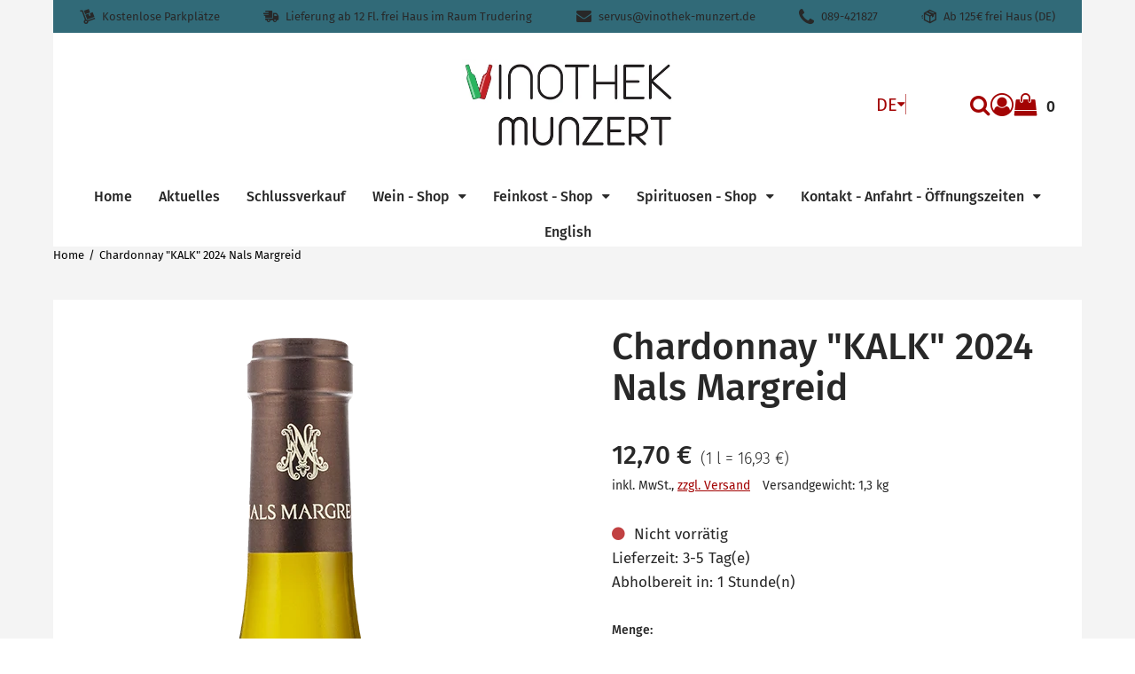

--- FILE ---
content_type: text/html; charset=utf-8
request_url: https://vinothek-munzert.de/p/chardonnay-kalk-2024-nals-margreid
body_size: 53575
content:
<!DOCTYPE html><html lang="de" class="no-js"><head><meta charSet="utf-8"/><meta name="viewport" content="width=device-width, initial-scale=1"/><link rel="preload" as="image" imageSrcSet="/storage/images/Logo%20Final%20mit%20Highlight.png?hash=c34bf2d320f799bf90eb4972ea741ac1df9c338a&amp;height=200&amp;width=2560&amp;shop=vinothek-munzert 1x, /storage/images/Logo%20Final%20mit%20Highlight.png?hash=c34bf2d320f799bf90eb4972ea741ac1df9c338a&amp;height=400&amp;width=2560&amp;shop=vinothek-munzert 2x"/><link rel="preload" as="image" href="https://vinothek-munzert.beyondshop.cloud/api/core-storage/images/8d8zk-kalk-chardonnay.png?hash=8a8bf86a76486a7f64eb372bb8779c1ea13f6624&amp;width=600&amp;height=2560"/><link rel="preload" as="image" href="/themes/epages.base/assets/payments/paypal-e94ce2cb88463e661da8.svg"/><link rel="preload" as="image" href="/themes/epages.base/assets/payments/visa-9525e9a5f9c5b3a09063.svg"/><link rel="preload" as="image" href="/themes/epages.base/assets/payments/mastercard-96d16de4d83fb55b4751.svg"/><link rel="preload" as="image" href="/themes/epages.base/assets/payments/pay-in-advance-e35e0e27a2ee37ce9ccc.svg"/><link rel="preload" as="image" href="/themes/epages.base/assets/logistics/dhl-logo-4fcbce11620100323319.svg"/><link rel="preload" as="image" href="/themes/epages.base/assets/logistics/dpd-logo-563775301dfd12371dc7.svg"/><link rel="preload" as="script" fetchPriority="low" nonce="ZmNjZDFkOTktOGMxZi00ZDY3LWE5ZmItMGYzZTljYTMxYWZj" href="/static/vendor-ddd933a64792adcd08af.js"/><link rel="preload" as="script" fetchPriority="low" nonce="ZmNjZDFkOTktOGMxZi00ZDY3LWE5ZmItMGYzZTljYTMxYWZj" href="/static/app-b2aa93ba4652bf3b7ab8.js"/><link rel="preload" as="script" fetchPriority="low" nonce="ZmNjZDFkOTktOGMxZi00ZDY3LWE5ZmItMGYzZTljYTMxYWZj" href="/static/account-7e4960469c7cdb51ea29.js"/><link rel="preload" as="script" fetchPriority="low" nonce="ZmNjZDFkOTktOGMxZi00ZDY3LWE5ZmItMGYzZTljYTMxYWZj" href="/static/Product-9998da82ad8ca5a474cd.js"/><link rel="preload" as="font" type="font/woff2" crossorigin="anonymous" href="/static/assets/fira-sans-v8-cyrillic_latin-300-d316d5e1cbd90bcd36c5.woff2"/><link rel="preload" as="font" type="font/woff2" crossorigin="anonymous" href="/static/assets/fira-sans-v8-cyrillic_latin-regular-bbc8ab8850ba04b2bf7e.woff2"/><link rel="preload" as="font" type="font/woff2" crossorigin="anonymous" href="/static/assets/fira-sans-v8-cyrillic_latin-500-d1c79a70c56aa6677ea6.woff2"/><link rel="preload" as="font" type="font/woff2" crossorigin="anonymous" href="/static/assets/fira-sans-v8-cyrillic_latin-600-491d6c5ecd712d7b2437.woff2"/><link rel="preload" as="font" type="font/woff2" crossorigin="anonymous" href="/static/assets/fira-sans-v8-cyrillic_latin-700-f8c29118348f2d880064.woff2"/><link rel="icon" type="image/png" sizes="16x16" href="/storage/images/Logo%20in%20Arista%20Pro%20Light%20.png?hash=7febe0c65ca505512a73fb3bdc22044c1becdd74&amp;shop=vinothek-munzert&amp;width=16&amp;height=16"/><link rel="icon" type="image/png" sizes="32x32" href="/storage/images/Logo%20in%20Arista%20Pro%20Light%20.png?hash=7febe0c65ca505512a73fb3bdc22044c1becdd74&amp;shop=vinothek-munzert&amp;width=32&amp;height=32"/><link rel="icon" type="image/png" sizes="96x96" href="/storage/images/Logo%20in%20Arista%20Pro%20Light%20.png?hash=7febe0c65ca505512a73fb3bdc22044c1becdd74&amp;shop=vinothek-munzert&amp;width=96&amp;height=96"/><link rel="apple-touch-icon" sizes="180x180" href="/storage/images/Logo%20in%20Arista%20Pro%20Light%20.png?hash=7febe0c65ca505512a73fb3bdc22044c1becdd74&amp;shop=vinothek-munzert&amp;width=180&amp;height=180"/><title>Nals Margreid Chardonnay Kalk online kaufen</title><meta property="og:type" content="product"/><meta property="og:title" content="Nals Margreid Chardonnay Kalk online kaufen"/><meta property="og:url" content="https://vinothek-munzert.de/p/chardonnay-kalk-2024-nals-margreid"/><meta property="og:image" content="https://vinothek-munzert.beyondshop.cloud/api/core-storage/images/8d8zk-kalk-chardonnay.png?hash=8a8bf86a76486a7f64eb372bb8779c1ea13f6624"/><meta property="og:image:width" content="365"/><meta property="og:image:height" content="1417"/><meta property="og:price:amount" content="12.700001299999998"/><meta property="og:price:currency" content="EUR"/><meta name="description" content="Chardonnay &quot;Kalk&quot; Südtirol DOC 
Herkunft: Italien, Südtirol, Unterland, Margreid, 220 - 350 mNN
Winzer: Nals Margreid
Rebsorte: 100% Chardonnay, trocken
Boden: Kalkstein 
Ausbau: 5 Monate Feinhefelager
Schöne Fruchtnoten von Ananas, Passionsfrucht, ein Hauch Salbei, dicht mit gut eingebundener Säure
Passt zu: Pad-Thai "/><meta property="og:description" content="Chardonnay &quot;Kalk&quot; Südtirol DOC 
Herkunft: Italien, Südtirol, Unterland, Margreid, 220 - 350 mNN
Winzer: Nals Margreid
Rebsorte: 100% Chardonnay, trocken
Boden: Kalkstein 
Ausbau: 5 Monate Feinhefelager
Schöne Fruchtnoten von Ananas, Passionsfrucht, ein Hauch Salbei, dicht mit gut eingebundener Säure
Passt zu: Pad-Thai "/><link rel="alternate" hrefLang="en" href="https://vinothek-munzert.de/en/p/chardonnay-kalk-2024-nals-margreid"/><link rel="alternate" hrefLang="de" href="https://vinothek-munzert.de/p/chardonnay-kalk-2024-nals-margreid"/><link rel="alternate" hrefLang="x-default" href="https://vinothek-munzert.de/p/chardonnay-kalk-2024-nals-margreid"/><link rel="stylesheet" href="/static/app-e333e0929981f08f4b65.css"/><link rel="stylesheet" href="/themes/epages.structure/stylesheets/contemporary.css?settings=%7B%22colors%22%3A%7B%22accentColor%22%3A%22hsl(0%2C%2095.1%25%2C%2032.8%25)%22%2C%22backgroundColor%22%3A%22hsl(0%2C%200%25%2C%2095.8%25)%22%2C%22footerColor%22%3A%22hsl(0%2C%2095%25%2C%2033%25)%22%2C%22primaryColor%22%3A%22hsl(0%2C%2095%25%2C%2033%25)%22%7D%2C%22fonts%22%3A%7B%22headingFont%22%3A%22%5C%22Fira%20Sans%5C%22%2Csans-serif%22%2C%22textFont%22%3A%22%5C%22Fira%20Sans%5C%22%2Csans-serif%22%7D%2C%22logoAdjustments%22%3A%7B%22alignment%22%3A%22center%22%2C%22spacing%22%3A30%2C%22sizing%22%3A101%7D%2C%22themeHeader%22%3A%7B%22headerType%22%3A%22twoRows%22%2C%22menuType%22%3A%22megaMenu%22%7D%2C%22customStyle%22%3A%7B%7D%2C%22headerAnnouncement%22%3A%7B%22backgroundColor%22%3A%22hsl(307%2C%2095.3%25%2C%2070.9%25)%22%7D%7D" id="themeStylesheet"/><script src="/static/start-d6c06afd775c1a9135d3.js" nonce="ZmNjZDFkOTktOGMxZi00ZDY3LWE5ZmItMGYzZTljYTMxYWZj"></script></head><body class=""><div class="ep-storefront-wrapper"><div class="body header-type-two-rows"><div class="container"><section class="section section-usp"><div class="wrapper"><div class="header-usp mobile-view"><div><div class="swiper-container"><ul class="swiper-wrapper header-usp-list"><li class="swiper-slide header-usp-list-item"><span class="header-usp-list-item-wrapper"><span class="ep-delivery-icon"></span><span class="header-usp-list-item-text">Kostenlose Parkplätze</span><span></span></span></li><li class="swiper-slide header-usp-list-item"><span class="header-usp-list-item-wrapper"><span class="ep-truck-02-icon"></span><span class="header-usp-list-item-text">Lieferung ab 12 Fl. frei Haus im Raum Trudering</span><span></span></span></li><li class="swiper-slide header-usp-list-item"><span class="header-usp-list-item-wrapper"><span class="ep-envelope-icon"></span><span class="header-usp-list-item-text">servus@vinothek-munzert.de</span><span></span></span></li><li class="swiper-slide header-usp-list-item"><span class="header-usp-list-item-wrapper"><span class="ep-phone-icon"></span><span class="header-usp-list-item-text">089-421827</span><span></span></span></li><li class="swiper-slide header-usp-list-item"><span class="header-usp-list-item-wrapper"><span class="ep-shipping-icon"></span><span class="header-usp-list-item-text">Ab 125€ frei Haus (DE)</span><span></span></span></li></ul></div><div class="swiper-arrows"><div class="swiper-arrow-right"></div><div class="swiper-arrow-left swiper-button-disabled"></div></div></div></div><div class="header-usp desktop-view"><ul class="header-usp-list"><li class="header-usp-list-item"><span class="header-usp-list-item-wrapper"><span class="ep-delivery-icon"></span><span class="header-usp-list-item-text">Kostenlose Parkplätze</span></span></li><li class="header-usp-list-item"><span class="header-usp-list-item-wrapper"><span class="ep-truck-02-icon"></span><span class="header-usp-list-item-text">Lieferung ab 12 Fl. frei Haus im Raum Trudering</span></span></li><li class="header-usp-list-item"><span class="header-usp-list-item-wrapper"><span class="ep-envelope-icon"></span><span class="header-usp-list-item-text">servus@vinothek-munzert.de</span></span></li><li class="header-usp-list-item"><span class="header-usp-list-item-wrapper"><span class="ep-phone-icon"></span><span class="header-usp-list-item-text">089-421827</span></span></li><li class="header-usp-list-item"><span class="header-usp-list-item-wrapper"><span class="ep-shipping-icon"></span><span class="header-usp-list-item-text">Ab 125€ frei Haus (DE)</span></span></li></ul></div></div></section><div class="page-canvas"><div class="section site-header"><div class="wrapper"><header class="header"><div class="header-logo header-logo-adjustments"><a title="Vinothek Munzert Italienische und Südtiroler Weine, Feinkost und mehr" class="header-logo-link" href="/" data-discover="true"><img src="/storage/images/Logo%20Final%20mit%20Highlight.png?hash=c34bf2d320f799bf90eb4972ea741ac1df9c338a&amp;shop=vinothek-munzert" srcSet="/storage/images/Logo%20Final%20mit%20Highlight.png?hash=c34bf2d320f799bf90eb4972ea741ac1df9c338a&amp;height=200&amp;width=2560&amp;shop=vinothek-munzert 1x, /storage/images/Logo%20Final%20mit%20Highlight.png?hash=c34bf2d320f799bf90eb4972ea741ac1df9c338a&amp;height=400&amp;width=2560&amp;shop=vinothek-munzert 2x" alt="Vinothek Munzert Italienische und Südtiroler Weine, Feinkost und mehr"/></a></div><div class="header-language"><div class="dropdown" tabindex="0"><button type="button" class="dropdown-title" aria-label="Diese Website wird aktuell auf Deutsch ausgegeben. Sie können aus dem Dropdown-Menü eine andere Sprache auswählen." aria-expanded="false" aria-controls="language-dropdown">DE</button><ul class="dropdown-menu closed" id="language-dropdown"><li><button class="selected">Deutsch</button></li><li><button class="">English</button></li></ul></div><span class="header-language-divider" aria-hidden="true"></span></div><div class="block"><div class="header-search"><form autoComplete="off" tabindex="-1" class="search-form" action="/search"><button type="submit" class="search-form-icon search-form-submit"><span>Suche</span></button><input type="text" maxLength="200" class="search-form-field" placeholder="Suche..." name="q" value=""/></form></div><div class="header-account"><div class="header-account-login"><div class="dropdown" tabindex="0"><button type="button" class="dropdown-title" aria-label="Dropdown-Menü mit Optionen für Kundenkonten." aria-expanded="false" aria-controls="account-dropdown"><span class="header-account-icon"></span></button><ul class="dropdown-menu closed" id="account-dropdown"><li><button>Anmelden</button></li><li><button>Konto erstellen</button></li></ul></div></div></div><div class="header-minicart"><a class="header-minicart-checkout" href="/cart" data-discover="true"><span class="visually-hidden">Warenkorb anzeigen. Sie haben 0 Artikel im Warenkorb.<!-- --> </span><span class="header-minicart-icon" aria-hidden="true"></span><span class="header-minicart-badge" aria-hidden="true">0</span></a></div></div></header><nav class="navigation" role="navigation"><div class="navigation-mobile"><div class="toggle-menu"><button class="burger-icon" aria-label="Hauptmenü öffnen" aria-controls="main-menu-offcanvas" aria-expanded="false"><span class="burger-icon-stripes"></span></button></div><div id="main-menu-offcanvas"><div class="main-menu-overlay"></div><div class="main-menu-wrapper"><div class="main-menu-header"></div><button class="language-indicator-mobile" aria-expanded="false" aria-controls="language-menu-mobile"><span class="globe-icon"></span><span>Deutsch</span><span class="arrow-icon"></span></button><ul id="language-menu-mobile" class="language-menu-mobile"><li class="selected"><button>Deutsch</button></li><li class=""><button>English</button></li></ul><ul class="main-menu"><li class=""><a href="/" data-discover="true">Home</a></li><li class=""><a href="/i/aktuelles" data-discover="true">Aktuelles</a></li><li class=""><a href="/i/schlussverkauf" data-discover="true">Schlussverkauf</a></li><li class=""><a href="/i/wein-shop" data-discover="true">Wein - Shop</a></li><li class=""><a href="/i/feinkost-shop" data-discover="true">Feinkost - Shop</a></li><li class=""><a href="/i/spirituosen-shop" data-discover="true">Spirituosen - Shop</a></li><li class=""><a href="/i/kontakt-anfahrt-oeffnungszeiten" data-discover="true">Kontakt - Anfahrt - Öffnungszeiten</a></li><li class=""><a href="/i/english" data-discover="true">English</a></li></ul></div></div></div><div class="navigation-desktop"><div class="main-menu-wrapper"><ul class="main-menu"><li class=""><a href="/" data-discover="true"><span>Home</span><span class="down-icon"></span></a><div id="menu-38b019fc-45d1-450b-8919-5451f22c80e4" class="mega-menu" tabindex="-1"><div class="mega-menu-canvas"><ul class="mega-menu-level2"></ul></div></div></li><li class=""><a href="/i/aktuelles" data-discover="true"><span>Aktuelles</span><span class="down-icon"></span></a><div id="menu-f4168ef1-51dc-45d1-b6de-72d5e30e8463" class="mega-menu" tabindex="-1"><div class="mega-menu-canvas"><ul class="mega-menu-level2"></ul></div></div></li><li class=""><a href="/i/schlussverkauf" data-discover="true"><span>Schlussverkauf</span><span class="down-icon"></span></a><div id="menu-a12dca1d-03ba-4b66-9123-d193e0290863" class="mega-menu" tabindex="-1"><div class="mega-menu-canvas"><ul class="mega-menu-level2"></ul></div></div></li><li class=""><a href="/i/wein-shop" data-discover="true"><span>Wein - Shop</span><span class="down-icon"></span></a><div id="menu-e4b77a64-5699-4eed-99ed-c3e5fcb9e38f" class="mega-menu" tabindex="-1"><div class="mega-menu-canvas"><ul class="mega-menu-level2"></ul></div></div></li><li class=""><a href="/i/feinkost-shop" data-discover="true"><span>Feinkost - Shop</span><span class="down-icon"></span></a><div id="menu-67e1be25-be4f-4068-b874-1bf42df7025b" class="mega-menu" tabindex="-1"><div class="mega-menu-canvas"><ul class="mega-menu-level2"></ul></div></div></li><li class=""><a href="/i/spirituosen-shop" data-discover="true"><span>Spirituosen - Shop</span><span class="down-icon"></span></a><div id="menu-8b2a2f24-6ba0-4552-9bd8-cdc49a05e7a4" class="mega-menu" tabindex="-1"><div class="mega-menu-canvas"><ul class="mega-menu-level2"></ul></div></div></li><li class=""><a href="/i/kontakt-anfahrt-oeffnungszeiten" data-discover="true"><span>Kontakt - Anfahrt - Öffnungszeiten</span><span class="down-icon"></span></a><div id="menu-cc3d71b9-8caa-4dd7-9857-42307303e50c" class="mega-menu" tabindex="-1"><div class="mega-menu-canvas"><ul class="mega-menu-level2"></ul></div></div></li><li class=""><a href="/i/english" data-discover="true"><span>English</span><span class="down-icon"></span></a><div id="menu-09593588-b7d8-468e-85f9-5478dcff5674" class="mega-menu" tabindex="-1"><div class="mega-menu-canvas"><ul class="mega-menu-level2"></ul></div></div></li></ul></div></div> </nav></div></div><section class="section"><div class="wrapper"><ul itemScope="" itemType="https://schema.org/BreadcrumbList" class="breadcrumb"><li itemProp="itemListElement" itemScope="" itemType="https://schema.org/ListItem"><a itemProp="item" href="/" data-discover="true"><span itemProp="name">Home</span></a><meta itemProp="position" content="1"/></li><li itemProp="itemListElement" itemScope="" itemType="https://schema.org/ListItem"><a itemProp="item" href="/p/chardonnay-kalk-2024-nals-margreid" data-discover="true"><span itemProp="name">Chardonnay &quot;KALK&quot; 2024 Nals Margreid</span></a><meta itemProp="position" content="2"/></li></ul></div></section><main class="main"><div class="product" itemScope="" itemType="https://schema.org/Product"><meta itemProp="sku" content="1005"/><meta itemProp="brand" content="Nals Margreid"/><section class="section"><div class="wrapper"><div class="content"><div class="product-image"><div class="ep-zoomable-image" style="--small-image-height:100%;pointer-events:none"><div class="image-magnify"></div></div><noscript><img src="https://vinothek-munzert.beyondshop.cloud/api/core-storage/images/8d8zk-kalk-chardonnay.png?hash=8a8bf86a76486a7f64eb372bb8779c1ea13f6624&amp;width=600&amp;height=2560" width="365" height="1417" alt="Chardonnay &quot;KALK&quot; 2024 Nals Margreid" style="max-width:365px" itemProp="image"/></noscript></div><div class="product-info"><h1 class="product-info-title" itemProp="name">Chardonnay &quot;KALK&quot; 2024 Nals Margreid</h1><div id="product-info-top-content"></div><div class="product-info-box"><div itemProp="offers" itemScope="" itemType="https://schema.org/Offer"><meta itemProp="url" content="/p/chardonnay-kalk-2024-nals-margreid"/><meta itemProp="price" content="12.700001299999998"/><meta itemProp="priceCurrency" content="EUR"/><link itemProp="availability" href="https://schema.org/OutOfStock"/><link itemProp="itemCondition" href="https://schema.org/NewCondition"/></div><div class="product-info-box-price-single"><span class="visually-hidden">Verkaufspreis: 12,70 €</span><span aria-hidden="true" data-testid="product-price">12,70 €</span></div><span class="product-info-box-price-reference"><span class="visually-hidden">Preis pro 1 l = 16,93 €</span><span aria-hidden="true">(<!-- -->1 l = 16,93 €<!-- -->)</span></span><div class="product-info-box-wrapper"><div class="product-info-box-vat-note">inkl. MwSt.<!-- -->, <a class="product-info-box-shipping-link" href="/l/shipping" data-discover="true">zzgl. Versand</a></div><div class="product-info-box-product-weight">Versandgewicht: 1,3 kg</div></div><div id="ep-app-area-product-view-price"></div></div><div class="product-info-buybox"><div class="product-availability show-stock-level"><span class="product-availability-icon out-stock-icon"></span><span class="product-availability-info">Nicht vorrätig</span></div><span class="product-delivery">Lieferzeit: 3-5 Tag(e)</span><span class="product-pickup">Abholbereit in: 1 Stunde(n)</span><label for="quantity" class="product-quantity-field-label"><span aria-hidden="true">Menge:</span><div class="product-quantity-field"><button aria-label="Produktmenge um eins verringern"></button><input id="quantity" inputMode="numeric" pattern="[0-9]*" min="1" autoComplete="off" data-testid="quantityInputField" aria-label="Menge:" value="1"/><button aria-label="Produktmenge um eins erhöhen"></button></div></label><div class="product-order-unit-quantity-field-errors"></div><div class="product-button-container"><form id="add-to-cart-button"><button type="button" class="product-add-cart-button" disabled="">In den Warenkorb</button></form><div class="product-sharing"><button class="product-sharing-button" tabindex="0">Teilen</button></div></div></div><div class="product-addition"><h2 class="product-addition-headline">Beschreibung</h2><div class="product-addition-content" itemProp="description"><p><strong>Chardonnay &quot;Kalk&quot; Südtirol DOC</strong> </p><p>Weißwein</p><p>Herkunft: Italien, Südtirol, Unterland, Margreid, 220 - 350 mNN</p><p>Winzer: <a href="https://vinothek-munzert.de/i/kellerei-nals-margreid">Nals Margreid</a></p><p>Rebsorte: 100% <a href="https://vinothek-munzert.de/i/chardonnay">Chardonnay</a>, trocken, Handlese</p><p>Boden: Kalkstein </p><p>Ausbau: 5 Monate Feinhefelager</p><p>Schöne Fruchtnoten von Ananas, Passionsfrucht, reifer Banane, ein Hauch Salbei, dicht, mit gut eingebundener Säure, angenehmer Intensität </p><p>Schön zu Pad-Thai und Nudelgerichten</p><p>Alkoholgehalt: 13% Vol.</p><p>Inhalt: 750ml</p></div><div class="product-addition-expander"><details class="close"><summary class="product-addition-headline">Herstellerhinweis gemäß GPSR</summary><div style="display:grid"><div class="product-addition-expander-text"><p>Kellerei Nals Margreid Heiligenbergerweg 2 IT-39010 Nals www.nalsmargreid.com </p></div></div></details></div></div><section class="gpsr-information"></section><div id="product-info-bottom-content"></div></div></div><div class="product-cross-selling-wrapper product-slider"><div class="product-cross-selling-headline"></div><div class="product-cross-selling-list"><div><div class="swiper-container"><div class="swiper-wrapper product-item-list grid-col-s"><div class="swiper-slide product-item-list-swiper-slide product-item-list-swiper-loading"><div class="product-item"><a class="product-item-link"><div class="product-item-image-container"><div class="product-item-placeholder"><span class="product-item-placeholder-icon"></span></div></div><div class="product-item-placeholder-text"></div></a></div></div><div class="swiper-slide product-item-list-swiper-slide product-item-list-swiper-loading"><div class="product-item"><a class="product-item-link"><div class="product-item-image-container"><div class="product-item-placeholder"><span class="product-item-placeholder-icon"></span></div></div><div class="product-item-placeholder-text"></div></a></div></div></div></div><div class="swiper-arrows grid-col-s"><div class="swiper-arrow-right"></div><div class="swiper-arrow-left swiper-button-disabled"></div></div></div></div></div><div id="product-footer-content"></div></div></section></div></main><footer class="section footer"><div class="wrapper"><div class="footer-row"><div><ul class="pages"><li class="pages-item"><a class="pages-item-link" href="/l/contact" data-discover="true">Impressum</a></li><li class="pages-item"><a class="pages-item-link" href="/l/privacy" data-discover="true">Datenschutzerklärung</a></li><li class="pages-item"><a class="pages-item-link" href="/l/cookiepolicy" data-discover="true">Cookie-Richtlinie</a></li><li class="pages-item"><a class="pages-item-link" href="/l/shipping" data-discover="true">Zahlung &amp; Versand</a></li><li class="pages-item"><a class="pages-item-link" href="/l/tac" data-discover="true">AGB</a></li><li class="pages-item"><a class="pages-item-link" href="/l/withdrawal" data-discover="true">Widerrufsrecht</a></li></ul></div><div><ul class="payments"><li class="payments-item"><div class="payments-item-box"><img class="lazyload payments-item-box-logo" data-src="/themes/epages.base/assets/payments/paypal-e94ce2cb88463e661da8.svg" alt="PayPal" decoding="async" title="PayPal"/><noscript><img class="payments-item-box-logo" src="/themes/epages.base/assets/payments/paypal-e94ce2cb88463e661da8.svg" alt="PayPal" title="PayPal"/></noscript></div></li><li class="payments-item"><div class="payments-item-box"><img class="lazyload payments-item-box-logo" data-src="/themes/epages.base/assets/payments/visa-9525e9a5f9c5b3a09063.svg" alt="Visa" decoding="async" title="Visa"/><noscript><img class="payments-item-box-logo" src="/themes/epages.base/assets/payments/visa-9525e9a5f9c5b3a09063.svg" alt="Visa" title="Visa"/></noscript></div></li><li class="payments-item"><div class="payments-item-box"><img class="lazyload payments-item-box-logo" data-src="/themes/epages.base/assets/payments/mastercard-96d16de4d83fb55b4751.svg" alt="MasterCard" decoding="async" title="MasterCard"/><noscript><img class="payments-item-box-logo" src="/themes/epages.base/assets/payments/mastercard-96d16de4d83fb55b4751.svg" alt="MasterCard" title="MasterCard"/></noscript></div></li><li class="payments-item"><div class="payments-item-box"><img class="lazyload payments-item-box-logo" data-src="/themes/epages.base/assets/payments/pay-in-advance-e35e0e27a2ee37ce9ccc.svg" alt="Vorkasse" decoding="async" title="Vorkasse"/><noscript><img class="payments-item-box-logo" src="/themes/epages.base/assets/payments/pay-in-advance-e35e0e27a2ee37ce9ccc.svg" alt="Vorkasse" title="Vorkasse"/></noscript></div></li></ul></div><div><ul class="logistics"><li class="logistics-item"><div class="logistics-item-box"><img class="lazyload logistics-item-box-logo" data-src="/themes/epages.base/assets/logistics/dhl-logo-4fcbce11620100323319.svg" alt="DHL" decoding="async" title="DHL"/><noscript><img class="logistics-item-box-logo" src="/themes/epages.base/assets/logistics/dhl-logo-4fcbce11620100323319.svg" alt="DHL" title="DHL"/></noscript></div></li><li class="logistics-item"><div class="logistics-item-box"><img class="lazyload logistics-item-box-logo" data-src="/themes/epages.base/assets/logistics/dpd-logo-563775301dfd12371dc7.svg" alt="dpd" decoding="async" title="dpd"/><noscript><img class="logistics-item-box-logo" src="/themes/epages.base/assets/logistics/dpd-logo-563775301dfd12371dc7.svg" alt="dpd" title="dpd"/></noscript></div></li></ul></div><div><ul class="social-media"><li class="social-media-icon"><a href="https://www.facebook.com/Vinothek.Munzert/" target="_blank" rel="noopener noreferrer" aria-label="Facebook"><span class="social-media-facebook" aria-hidden="true"></span></a></li><li class="social-media-icon"><a href="https://www.pinterest.de/servus0067" target="_blank" rel="noopener noreferrer" aria-label="Pinterest"><span class="social-media-pinterest" aria-hidden="true"></span></a></li><li class="social-media-icon"><a href="https://www.instagram.com/vinothek.munzert/" target="_blank" rel="noopener noreferrer" aria-label="Instagram"><span class="social-media-instagram" aria-hidden="true"></span></a></li><li class="social-media-icon"><a href="https://www.youtube.com/@VinothekMunzert" target="_blank" rel="noopener noreferrer" aria-label="YouTube"><span class="social-media-youtube" aria-hidden="true"></span></a></li><li class="social-media-icon"><a href="/" target="" rel="noopener noreferrer" aria-label="WhatsApp"><span class="social-media-whatsapp" aria-hidden="true"></span></a></li><li class="social-media-icon"><a href="/" target="" rel="noopener noreferrer" aria-label="TikTok"><span class="social-media-tiktok" aria-hidden="true"></span></a></li><li class="social-media-icon"><a href="/" target="" rel="noopener noreferrer" aria-label="LinkedIn"><span class="social-media-linkedin" aria-hidden="true"></span></a></li></ul></div></div></div></footer></div></div><div class="add-to-cart-notice add-to-cart-notice-hidden"><div class="add-to-cart-notice-wrapper" role="status" aria-live="assertive"><span class="add-to-cart-notice-close" title="Schließen"></span></div></div></div></div><div class="ep-alert-overlay"></div><div class="xhr-loading-bar"></div><script nonce="ZmNjZDFkOTktOGMxZi00ZDY3LWE5ZmItMGYzZTljYTMxYWZj">window.__staticRouterHydrationData = JSON.parse("{\"loaderData\":{\"0\":null,\"0-0-0\":null,\"0-0-0-1\":null},\"actionData\":null,\"errors\":null}");</script><script id="__LOADABLE_REQUIRED_CHUNKS__" type="application/json" nonce="ZmNjZDFkOTktOGMxZi00ZDY3LWE5ZmItMGYzZTljYTMxYWZj">[8644,5524]</script><script id="__LOADABLE_REQUIRED_CHUNKS___ext" type="application/json" nonce="ZmNjZDFkOTktOGMxZi00ZDY3LWE5ZmItMGYzZTljYTMxYWZj">{"namedChunks":["account","Product"]}</script><script nonce="ZmNjZDFkOTktOGMxZi00ZDY3LWE5ZmItMGYzZTljYTMxYWZj">
        window.__EP = {
          shopSlug: 'vinothek-munzert',
          storeInitialState: "{\"cart\":{\"productLineItems\":[]},\"breadcrumb\":[{\"titleTag\":\"Italienische S\u00FCdtiroler Weine und Feinkost online, Vinothek Munzert\",\"isVisible\":true,\"parents\":[],\"slug\":\"home\",\"href\":\"/\",\"isInBreadcrumb\":false,\"navigation\":\"main\",\"metaDescription\":\"Wein aus Italien S\u00FCdtirol online, Feinkost, Oliven\u00F6l, Geschenkk\u00F6rbe, Weinpr\u00E4sente, Nals Margreid, Pfitscher, Mazzei, Fonterutoli, Salcheto,  Ballabio, Pfaffmann\",\"title\":\"Home\",\"type\":\"blank\",\"id\":\"38b019fc-45d1-450b-8919-5451f22c80e4\",\"isCurrentPage\":false,\"children\":[]},{\"title\":\"Chardonnay \\\"KALK\\\" 2024 Nals Margreid\",\"href\":\"/p/chardonnay-kalk-2024-nals-margreid\",\"children\":[],\"parents\":[]}],\"products\":{\"chardonnay-kalk-2024-nals-margreid\":{\"variations\":null,\"orderUnitInfo\":{\"orderUnit\":\"piece\",\"orderUnitShort\":\"piece(s)\",\"priceQuantity\":1,\"minOrder\":1,\"intervalOrder\":1},\"stockLevelMicrodata\":\"OutOfStock\",\"isShippingLinkVisible\":true,\"pickupPeriodUnit\":\"HOURS\",\"customizableProductInfo\":null,\"isStrikePriceRRP\":null,\"energyLabelSourceFile\":null,\"isProductNumberVisible\":false,\"highestPrice\":null,\"productVariationValues\":null,\"isVariationProduct\":false,\"productDataSheet\":null,\"productVariationSelection\":null,\"hasStockLevel\":false,\"availabilityText\":\"components.productComponent.availability.OUT_OF_STOCK\",\"slugs\":[{\"slug\":\"chardonnay-kalk-2024-nals-margreid\",\"locale\":\"en-GB\"},{\"slug\":\"chardonnay-kalk-2024-nals-margreid\",\"locale\":\"de-DE\"}],\"customAttributes\":null,\"isVisible\":true,\"price\":{\"amount\":12.700001299999998,\"currency\":\"EUR\",\"taxType\":\"GROSS\",\"formatted\":\"12,70\u00A0\u20AC\"},\"available\":false,\"stockLevelClass\":\"out\",\"productId\":\"d1178173-7444-466f-9bfb-1e0115ba0627\",\"hasCrossSelling\":true,\"name\":\"Chardonnay \\\"KALK\\\" 2024 Nals Margreid\",\"slug\":\"chardonnay-kalk-2024-nals-margreid\",\"href\":\"/p/chardonnay-kalk-2024-nals-margreid\",\"isVariationMaster\":false,\"energyLabel\":null,\"slideshow\":null,\"warnStock\":false,\"outOfStock\":true,\"manufacturer\":\"Nals Margreid\",\"mainCategoryId\":null,\"gtin\":null,\"conditionMicrodata\":\"NewCondition\",\"lowestRefPriceFormatted\":null,\"isInWishlist\":false,\"variationMaster\":{\"name\":\"Chardonnay \\\"KALK\\\" 2024 Nals Margreid\",\"slug\":\"\",\"productId\":null},\"deliveryPeriod\":\"3-5\",\"gpsrInfo\":{\"responsiblePersonAddress\":null,\"manufacturerAddress\":null,\"safetyStatements\":[],\"pictograms\":[],\"relevantDocuments\":[],\"supplemetaryInformation\":null},\"onStock\":false,\"metaDescription\":\"Chardonnay \\\"Kalk\\\" S\u00FCdtirol DOC \\nHerkunft: Italien, S\u00FCdtirol, Unterland, Margreid, 220 - 350 mNN\\nWinzer: Nals Margreid\\nRebsorte: 100% Chardonnay, trocken\\nBoden: Kalkstein \\nAusbau: 5 Monate Feinhefelager\\nSch\u00F6ne Fruchtnoten von Ananas, Passionsfrucht, ein Hauch Salbei, dicht mit gut eingebundener S\u00E4ure\\nPasst zu: Pad-Thai \",\"strikePrice\":null,\"lowestPrice\":null,\"basePrice\":{\"refQuantity\":{\"amount\":1,\"unit\":\"l\"},\"refPrice\":{\"amount\":16.9333311,\"currency\":\"EUR\",\"taxType\":\"GROSS\",\"formatted\":\"16,93\u00A0\u20AC\"},\"formatted\":\"1 l = 16,93\u00A0\u20AC\",\"quantity\":{\"amount\":750,\"unit\":\"l\"}},\"title\":\"Nals Margreid Chardonnay Kalk online kaufen\",\"weight\":{\"amount\":1.3,\"unit\":\"kilogram\",\"formatted\":\"1,3 kg\"},\"deliveryPeriodUnit\":\"DAYS\",\"links\":[{\"rel\":\"self\",\"title\":\"self\",\"href\":\"https://vinothek-munzert.beyondshop.cloud/api/product-view/products/d1178173-7444-466f-9bfb-1e0115ba0627\"},{\"rel\":\"product\",\"title\":\"product\",\"href\":\"https://vinothek-munzert.beyondshop.cloud/api/product-view/products/d1178173-7444-466f-9bfb-1e0115ba0627\"},{\"rel\":\"media\",\"title\":\"media\",\"href\":\"https://vinothek-munzert.beyondshop.cloud/api/product-view/products/d1178173-7444-466f-9bfb-1e0115ba0627/media\"},{\"rel\":\"images\",\"title\":\"images\",\"href\":\"https://vinothek-munzert.beyondshop.cloud/api/product-view/products/d1178173-7444-466f-9bfb-1e0115ba0627/images\"},{\"rel\":\"cross-sells\",\"title\":\"cross-sells\",\"href\":\"https://vinothek-munzert.beyondshop.cloud/api/product-view/products/d1178173-7444-466f-9bfb-1e0115ba0627/cross-sells\"}],\"shippingMethodsRestrictedTo\":null,\"hasVariations\":false,\"image\":{\"url\":\"https://vinothek-munzert.beyondshop.cloud/api/core-storage/images/8d8zk-kalk-chardonnay.png?hash=8a8bf86a76486a7f64eb372bb8779c1ea13f6624\",\"width\":365,\"height\":1417,\"isZoomEnabled\":true},\"vatNote\":\"components.productComponent.priceInclusiveVat_DE\",\"description\":\"<p><strong>Chardonnay &quot;Kalk&quot; S\u00FCdtirol DOC</strong> </p><p>Wei\u00DFwein</p><p>Herkunft: Italien, S\u00FCdtirol, Unterland, Margreid, 220 - 350 mNN</p><p>Winzer: <a href=\\\"https://vinothek-munzert.de/i/kellerei-nals-margreid\\\">Nals Margreid</a></p><p>Rebsorte: 100% <a href=\\\"https://vinothek-munzert.de/i/chardonnay\\\">Chardonnay</a>, trocken, Handlese</p><p>Boden: Kalkstein </p><p>Ausbau: 5 Monate Feinhefelager</p><p>Sch\u00F6ne Fruchtnoten von Ananas, Passionsfrucht, reifer Banane, ein Hauch Salbei, dicht, mit gut eingebundener S\u00E4ure, angenehmer Intensit\u00E4t </p><p>Sch\u00F6n zu Pad-Thai und Nudelgerichten</p><p>Alkoholgehalt: 13% Vol.</p><p>Inhalt: 750ml</p>\",\"bulkPrices\":null,\"sku\":\"1005\",\"pickupPeriod\":\"1\",\"showVatNote\":true,\"additionalDescriptions\":[{\"headline\":\"Herstellerhinweis gem\u00E4\u00DF GPSR\",\"htmlDescription\":\"<p>Kellerei Nals Margreid Heiligenbergerweg 2 IT-39010 Nals www.nalsmargreid.com </p>\",\"_id\":\"0c8b88cb-e9ae-4157-8f04-31faa353d807\"}],\"deposit\":null,\"labels\":[]}},\"scriptTags\":[{\"type\":\"NORMAL\",\"allowedInCheckout\":true,\"allowedWithoutConsent\":false,\"url\":\"/static-scripts/matomo.js\"}],\"pages\":{},\"legalPagesContents\":{},\"categorySlugsToGUIDs\":{},\"view\":{\"notifications\":[],\"editorIsUnsplashEnabled\":true,\"editorSidebar\":{\"activeModule\":\"page-manager\"},\"editorMode\":false,\"languageSelectTranslations\":{\"en\":\"English\",\"de\":\"Deutsch\"},\"busy\":false,\"mboMenu\":[],\"mboMenuMode\":false,\"isUnsupportedBrowser\":false,\"hashedThemeAssets\":{\"epages.horizon/img\":{\"sunrise.jpg\":\"sunrise-25a7b32e2c849dd77d41.jpg\",\"sunset.jpg\":\"sunset-658d095e3af21358449c.jpg\"},\"epages.limelight/img\":{\"harmonic.jpg\":\"harmonic-1b4f68de8b82de81b7c1.jpg\",\"current.jpg\":\"current-3492f5366e63004a56e5.jpg\",\"bold.jpg\":\"bold-48ebac7f9ee63fb21f1f.jpg\"},\"epages.dimension/img\":{\"coffeeshop.jpg\":\"coffeeshop-659d724b993843d0193d.jpg\",\"bodycare.jpg\":\"bodycare-026f1416eead37460746.jpg\",\"countryclub.jpg\":\"countryclub-f0d9e47ead60e9df9275.jpg\"},\"epages.vision/img\":{\"elegant.jpg\":\"elegant-e9d3ed4aea3a16141b11.jpg\",\"young.jpg\":\"young-a226328473e2eabf128e.jpg\",\"glossy.jpg\":\"glossy-18b225b5fdc22311814e.jpg\"},\"epages.editorial/img\":{\"vivid.jpg\":\"vivid-17e5d59c31a3c09c1151.jpg\",\"modern.jpg\":\"modern-03425a7906c0d3356e6e.jpg\",\"vintage.jpg\":\"vintage-81c2487449907dfc9519.jpg\",\"home-and-living.jpg\":\"home-and-living-93ea2200adeabde9d466.jpg\",\"sportswear.jpg\":\"sportswear-ad599b11d4f02c01e9b6.jpg\"},\"epages.neutral/img\":{\"basic.jpg\":\"basic-df497145dffe3dd2aa0e.jpg\",\"solid.jpg\":\"solid-b7b68fbf2c689086bff5.jpg\",\"toys.jpg\":\"toys-13ea7e3479d98815bd55.jpg\",\"light.jpg\":\"light-eb40cb733e7a0f9b05bd.jpg\"},\"payments\":{\"bill-purchase-sw.svg\":\"bill-purchase-sw-bc765849b5a9d66f1ee6.svg\",\"twint.svg\":\"twint-74da9e9154225612f9d7.svg\",\"invoice.svg\":\"invoice-cfa20f5e58ec322f271a.svg\",\"maestro.svg\":\"maestro-c52ace83fb437fc04bcb.svg\",\"post-finance-card.svg\":\"post-finance-card-43376f4f34bea5a9b19d.svg\",\"bancontact.svg\":\"bancontact-83cd0441250e89e18a26.svg\",\"pay-now.svg\":\"pay-now-201bb4b74543bf0ff05a.svg\",\"mastercard.svg\":\"mastercard-96d16de4d83fb55b4751.svg\",\"vpay.svg\":\"vpay-34248605d1e1e3678781.svg\",\"paypal.svg\":\"paypal-e94ce2cb88463e661da8.svg\",\"google-pay.svg\":\"google-pay-fe9839dee6e03c38a5cc.svg\",\"apple-pay.svg\":\"apple-pay-d5d8db75863316fc3da5.svg\",\"ideal.svg\":\"ideal-dccae305257c58da8614.svg\",\"post-finance-efinance.svg\":\"post-finance-efinance-1687d19bc880817871eb.svg\",\"redsys.svg\":\"redsys-f71fdb070270561d3516.svg\",\"cash-in-advance-sw.svg\":\"cash-in-advance-sw-8a8b20cba9bae5de4b73.svg\",\"diners.svg\":\"diners-0d5ef62ec1804d6e7500.svg\",\"amazon-pay.svg\":\"amazon-pay-219337e87c245cf82227.svg\",\"pay-in-advance.svg\":\"pay-in-advance-e35e0e27a2ee37ce9ccc.svg\",\"visa.svg\":\"visa-9525e9a5f9c5b3a09063.svg\",\"american-express.svg\":\"american-express-a7eeaa08f5d37ccce89d.svg\",\"klarna.svg\":\"klarna-ab663fd3641defa4c67e.svg\",\"debit-direct-sw.svg\":\"debit-direct-sw-549a9bf50a7964dd4354.svg\",\"eps.svg\":\"eps-cb5ec719b3cea6219eb5.svg\",\"direct-debit.svg\":\"direct-debit-85dd22eb7dd97b32f58b.svg\",\"giropay.svg\":\"giropay-e7c77615af07d9e4a791.svg\",\"discover.svg\":\"discover-c00b01bd1be6a607fa04.svg\"},\"epages.uptown/img\":{\"deep.jpg\":\"deep-cf999a277f621e5dd78d.jpg\",\"sweet.jpg\":\"sweet-7373dff473833e7cf555.jpg\",\"cool.jpg\":\"cool-d1d0b33e859c4746a6e8.jpg\"},\"epages.test-theme/img\":{\"preview.jpg\":\"preview-569e7bab1f32abd2993c.jpg\"},\"logistics\":{\"oesterreichische-post-logo.svg\":\"oesterreichische-post-logo-5411494b4338bf3cdb0e.svg\",\"poste-italiane-logo.svg\":\"poste-italiane-logo-0d82a492431c188e12e0.svg\",\"mrw-logo.png\":\"mrw-logo-3387c8e21a32415a2839.png\",\"post-nl-logo.svg\":\"post-nl-logo-8f1c8b428bee6af084c1.svg\",\"gls-logo.png\":\"gls-logo-93f32e8d6dfe2e4206af.png\",\"dhl-logo.svg\":\"dhl-logo-4fcbce11620100323319.svg\",\"hermes-logo.svg\":\"hermes-logo-07534352ec601194d68e.svg\",\"colissimo-logo.svg\":\"colissimo-logo-21e3b0b9f00bade63e01.svg\",\"bpost-logo.svg\":\"bpost-logo-8490f71c61f6fb9bacab.svg\",\"envialia-logo.svg\":\"envialia-logo-c239014384c1f977b96a.svg\",\"canada-post-logo.svg\":\"canada-post-logo-ddfb08df7542134077e1.svg\",\"chronopost-logo.png\":\"chronopost-logo-480f3896d2bcedb62b8b.png\",\"brt-corriere-espresso-logo.png\":\"brt-corriere-espresso-logo-c12a5b85311294ee07cd.png\",\"tnt-express-logo.svg\":\"tnt-express-logo-82d87b902db95336eb02.svg\",\"correos-logo.svg\":\"correos-logo-e346bf8f0e3adc39de79.svg\",\"royal-mail-logo.svg\":\"royal-mail-logo-b645e999c8b1e1bdc564.svg\",\"usps-logo.png\":\"usps-logo-92a0ba2f5cdc4722bd83.png\",\"mondial-relay-logo.png\":\"mondial-relay-logo-8b135b2891bb650d08fc.png\",\"schweizerische-post-logo.svg\":\"schweizerische-post-logo-9586cfe807adc09e2d51.svg\",\"correos-express-logo.png\":\"correos-express-logo-244dbf6bdd0b78132c5c.png\",\"keavo-logo.png\":\"keavo-logo-44ce77f93e3876873230.png\",\"dpd-logo.svg\":\"dpd-logo-563775301dfd12371dc7.svg\",\"ups-logo.svg\":\"ups-logo-0095e111f7e3529ba310.svg\",\"nexive-logo.svg\":\"nexive-logo-c07a33ab623e1a48912f.svg\",\"zeleris-logo.png\":\"zeleris-logo-ea6fbc77a5e5862ad453.png\",\"fedex-logo.png\":\"fedex-logo-703e2324d9f58ee77d86.png\",\"seur-logo.svg\":\"seur-logo-fc2168d6960a9ea45306.svg\"},\"epages.essence/img\":{\"pure.jpg\":\"pure-6cdd72306ec308f5b56b.jpg\",\"classic.jpg\":\"classic-5a3460fd6a62bf026c39.jpg\",\"fresh.jpg\":\"fresh-fdec049e969ec648a045.jpg\"},\"epages.base/assets/images\":{\"placeholder_1080.jpg\":\"placeholder_1080-ec599293a9a866c28d88.jpg\",\"placeholder_900.jpg\":\"placeholder_900-2020f2c24e1d2e596916.jpg\",\"placeholder_720.jpg\":\"placeholder_720-08119f16ec085b07c8c3.jpg\",\"placeholder_540.jpg\":\"placeholder_540-dfb7f6330d2767e31d6a.jpg\",\"placeholder_360.jpg\":\"placeholder_360-d055a4afa599c59c73c2.jpg\",\"placeholder_180.jpg\":\"placeholder_180-fd3204cb0edb62d0e27c.jpg\"},\"epages.structure/img\":{\"individual.jpg\":\"individual-19e03fb1e26b8ce916b5.jpg\",\"contemporary.jpg\":\"contemporary-99768f3f12cddeef77b1.jpg\",\"prime.jpg\":\"prime-ef14885824583142bb56.jpg\"}}},\"orders\":{},\"checkout\":{},\"crossSellingProductData\":{},\"footerPages\":[],\"defaultThemeSettings\":{\"colors\":{\"accentColor\":\"rgb(78, 125, 137)\",\"backgroundColor\":\"rgb(232, 232, 232)\",\"primaryColor\":\"rgb(78, 125, 137)\",\"footerColor\":\"rgb(40, 40, 40)\"},\"fonts\":{\"headingFont\":\"\\\"Fira Sans\\\",sans-serif\",\"textFont\":\"\\\"Fira Sans\\\",sans-serif\"},\"logoAdjustments\":{\"alignment\":\"left\",\"spacing\":30,\"sizing\":80},\"themeHeader\":{\"headerType\":\"structure\",\"menuType\":\"nestedMenu\"},\"headerAnnouncement\":{\"backgroundColor\":\"rgb(49, 106, 120)\"},\"headerUspBar\":{\"backgroundColor\":\"rgb(49, 106, 120)\"}},\"legalPages\":[{\"titleTag\":\"enumerations.legalPages.legalNotice\",\"settings\":{},\"isVisible\":true,\"slug\":\"contact\",\"href\":\"/l/contact\",\"navigation\":\"legal\",\"title\":\"enumerations.legalPages.legalNotice\",\"type\":\"legal\",\"id\":\"6b7fbae4-b4c3-404e-b7c5-20f35a00c625\",\"children\":[]},{\"titleTag\":\"enumerations.legalPages.privacyPolicy\",\"settings\":{},\"isVisible\":true,\"slug\":\"privacy\",\"href\":\"/l/privacy\",\"navigation\":\"legal\",\"title\":\"enumerations.legalPages.privacyPolicy\",\"type\":\"legal\",\"id\":\"ba5eb8a2-bfd7-4441-b1eb-2ea111f2ae33\",\"children\":[]},{\"titleTag\":\"enumerations.legalPages.cookiePolicy\",\"settings\":{},\"isVisible\":true,\"slug\":\"cookiepolicy\",\"href\":\"/l/cookiepolicy\",\"navigation\":\"legal\",\"title\":\"enumerations.legalPages.cookiePolicy\",\"type\":\"legal\",\"id\":\"b293e943-3ff0-4469-831c-8f43eef9802c\",\"children\":[]},{\"titleTag\":\"enumerations.legalPages.shippingInformation\",\"settings\":{},\"isVisible\":true,\"slug\":\"shipping\",\"href\":\"/l/shipping\",\"navigation\":\"legal\",\"title\":\"enumerations.legalPages.shippingInformation\",\"type\":\"legal\",\"id\":\"94e3d387-e2dc-4ae0-93ad-26f7fc4eee4c\",\"children\":[]},{\"titleTag\":\"enumerations.legalPages.termsAndConditions\",\"settings\":{},\"isVisible\":true,\"slug\":\"tac\",\"href\":\"/l/tac\",\"navigation\":\"legal\",\"title\":\"enumerations.legalPages.termsAndConditions\",\"type\":\"legal\",\"id\":\"844d2717-fe6a-449b-ae30-a6d5d62bbd03\",\"children\":[]},{\"titleTag\":\"enumerations.legalPages.rightOfWithdrawal\",\"settings\":{},\"isVisible\":true,\"slug\":\"withdrawal\",\"href\":\"/l/withdrawal\",\"navigation\":\"legal\",\"title\":\"enumerations.legalPages.rightOfWithdrawal\",\"type\":\"legal\",\"id\":\"ccc6dcd2-89be-4ff9-b1bc-908ef968efa7\",\"children\":[]}],\"tax\":{\"vatExempted\":false,\"country\":\"DE\",\"supportedTaxClasses\":[\"REGULAR\",\"EXEMPT\",\"REDUCED\"],\"taxationByDestinationCountry\":false,\"taxModel\":\"GROSS\"},\"channels\":{},\"searchData\":{},\"navigation\":{\"editor\":null,\"storefront\":[{\"titleTag\":\"Italienische S\u00FCdtiroler Weine und Feinkost online, Vinothek Munzert\",\"isVisible\":true,\"parents\":[],\"slug\":\"home\",\"href\":\"/\",\"isInBreadcrumb\":false,\"navigation\":\"main\",\"metaDescription\":\"Wein aus Italien S\u00FCdtirol online, Feinkost, Oliven\u00F6l, Geschenkk\u00F6rbe, Weinpr\u00E4sente, Nals Margreid, Pfitscher, Mazzei, Fonterutoli, Salcheto,  Ballabio, Pfaffmann\",\"title\":\"Home\",\"type\":\"blank\",\"id\":\"38b019fc-45d1-450b-8919-5451f22c80e4\",\"isCurrentPage\":false,\"_children\":[],\"children\":[]},{\"titleTag\":\"Aktuelles und Neuigkeiten Vinothek Munzert M\u00FCnchen Spezialist Italien\",\"isVisible\":true,\"parents\":[],\"slug\":\"aktuelles\",\"href\":\"/i/aktuelles\",\"isInBreadcrumb\":false,\"navigation\":\"main\",\"metaDescription\":\"hier finden Sie Termine f\u00FCr Weinverkostungen, Neues aus dem Sortiment: S\u00FCdtiroler Wein\uF050 und Italienischer Wein\uF050, italienische Feinkost und Geschenke kaufen\uF050\",\"title\":\"Aktuelles\",\"type\":\"blank\",\"id\":\"f4168ef1-51dc-45d1-b6de-72d5e30e8463\",\"isCurrentPage\":false,\"_children\":[],\"children\":[]},{\"titleTag\":\"\",\"isVisible\":true,\"parents\":[],\"slug\":\"schlussverkauf\",\"href\":\"/i/schlussverkauf\",\"isInBreadcrumb\":false,\"navigation\":\"main\",\"metaDescription\":\"\",\"title\":\"Schlussverkauf\",\"type\":\"blank\",\"id\":\"a12dca1d-03ba-4b66-9123-d193e0290863\",\"isCurrentPage\":false,\"_children\":[],\"children\":[]},{\"titleTag\":\"italienische und s\u00FCdtiroler Weine online kaufen Vinothek Munzert\",\"isVisible\":true,\"parents\":[],\"slug\":\"wein-shop\",\"href\":\"/i/wein-shop\",\"isInBreadcrumb\":false,\"navigation\":\"main\",\"metaDescription\":\"direkt vom Winzer Nals Magreid, Kurtatsch, Pfitscher, Bozen, Tiefenbrunner, Castelfeder, Rivetto, Mazzei Fonterutoli, Ballabio Farfalla, Salcheto, Carl Loewen\",\"title\":\"Wein - Shop\",\"type\":\"blank\",\"id\":\"e4b77a64-5699-4eed-99ed-c3e5fcb9e38f\",\"isCurrentPage\":false,\"_children\":[{\"titleTag\":\"Weine Italien S\u00FCdtirol Deutschland online Vinothek Munzert\",\"isVisible\":true,\"parents\":[{\"titleTag\":\"italienische und s\u00FCdtiroler Weine online kaufen Vinothek Munzert\",\"isVisible\":true,\"slug\":\"wein-shop\",\"navigation\":\"main\",\"metaDescription\":\"direkt vom Winzer Nals Magreid, Kurtatsch, Pfitscher, Bozen, Tiefenbrunner, Castelfeder, Rivetto, Mazzei Fonterutoli, Ballabio Farfalla, Salcheto, Carl Loewen\",\"title\":\"Wein - Shop\",\"type\":\"blank\",\"id\":\"e4b77a64-5699-4eed-99ed-c3e5fcb9e38f\"}],\"slug\":\"weine-nach-laendern\",\"href\":\"/i/weine-nach-laendern\",\"isInBreadcrumb\":false,\"navigation\":\"main\",\"metaDescription\":\"seit 1975 f\u00FChrende Vinothek f\u00FCr Weine aus S\u00FCdtirol und Italien, mit italienischer Feinkost und Oliven\u00F6l,  Rotwein S\u00FCdtirol kaufen\uF050 Wei\u00DFwein Italien kaufen\uF050\",\"title\":\"Weine nach L\u00E4ndern\",\"type\":\"blank\",\"id\":\"73207bed-10c3-420c-9155-9c4732299f60\",\"isCurrentPage\":false,\"children\":[{\"titleTag\":\"Italienische Weine - Wein Italien online - Vinothek Munzert M\u00FCnchen\",\"isVisible\":true,\"parents\":[{\"titleTag\":\"italienische und s\u00FCdtiroler Weine online kaufen Vinothek Munzert\",\"isVisible\":true,\"slug\":\"wein-shop\",\"navigation\":\"main\",\"metaDescription\":\"direkt vom Winzer Nals Magreid, Kurtatsch, Pfitscher, Bozen, Tiefenbrunner, Castelfeder, Rivetto, Mazzei Fonterutoli, Ballabio Farfalla, Salcheto, Carl Loewen\",\"title\":\"Wein - Shop\",\"type\":\"blank\",\"id\":\"e4b77a64-5699-4eed-99ed-c3e5fcb9e38f\"},{\"titleTag\":\"Weine Italien S\u00FCdtirol Deutschland online Vinothek Munzert\",\"isVisible\":true,\"slug\":\"weine-nach-laendern\",\"navigation\":\"main\",\"metaDescription\":\"seit 1975 f\u00FChrende Vinothek f\u00FCr Weine aus S\u00FCdtirol und Italien, mit italienischer Feinkost und Oliven\u00F6l,  Rotwein S\u00FCdtirol kaufen\uF050 Wei\u00DFwein Italien kaufen\uF050\",\"title\":\"Weine nach L\u00E4ndern\",\"type\":\"blank\",\"id\":\"73207bed-10c3-420c-9155-9c4732299f60\"}],\"slug\":\"italien-3\",\"href\":\"/i/italien-3\",\"isInBreadcrumb\":false,\"navigation\":\"main\",\"metaDescription\":\"Weine aus (fast) allen italienischen Regionen, direkt aus Italien importiert und st\u00E4ndig auf Lager, S\u00FCdtiroler Wei\u00DFwein kaufen\uF050. Italienischen Rotwein kaufen\uF050\",\"title\":\"Italien\",\"type\":\"blank\",\"id\":\"73dbc7b6-690d-4460-8989-cb0d089c2edb\",\"isCurrentPage\":false,\"children\":[{\"titleTag\":\"Weine aus Abruzzen online kaufen Vinothek Munzert M\u00FCnchen\",\"isVisible\":true,\"parents\":[{\"titleTag\":\"italienische und s\u00FCdtiroler Weine online kaufen Vinothek Munzert\",\"isVisible\":true,\"slug\":\"wein-shop\",\"navigation\":\"main\",\"metaDescription\":\"direkt vom Winzer Nals Magreid, Kurtatsch, Pfitscher, Bozen, Tiefenbrunner, Castelfeder, Rivetto, Mazzei Fonterutoli, Ballabio Farfalla, Salcheto, Carl Loewen\",\"title\":\"Wein - Shop\",\"type\":\"blank\",\"id\":\"e4b77a64-5699-4eed-99ed-c3e5fcb9e38f\"},{\"titleTag\":\"Weine Italien S\u00FCdtirol Deutschland online Vinothek Munzert\",\"isVisible\":true,\"slug\":\"weine-nach-laendern\",\"navigation\":\"main\",\"metaDescription\":\"seit 1975 f\u00FChrende Vinothek f\u00FCr Weine aus S\u00FCdtirol und Italien, mit italienischer Feinkost und Oliven\u00F6l,  Rotwein S\u00FCdtirol kaufen\uF050 Wei\u00DFwein Italien kaufen\uF050\",\"title\":\"Weine nach L\u00E4ndern\",\"type\":\"blank\",\"id\":\"73207bed-10c3-420c-9155-9c4732299f60\"},{\"titleTag\":\"Italienische Weine - Wein Italien online - Vinothek Munzert M\u00FCnchen\",\"isVisible\":true,\"slug\":\"italien-3\",\"navigation\":\"main\",\"metaDescription\":\"Weine aus (fast) allen italienischen Regionen, direkt aus Italien importiert und st\u00E4ndig auf Lager, S\u00FCdtiroler Wei\u00DFwein kaufen\uF050. Italienischen Rotwein kaufen\uF050\",\"title\":\"Italien\",\"type\":\"blank\",\"id\":\"73dbc7b6-690d-4460-8989-cb0d089c2edb\"}],\"slug\":\"abruzzen\",\"href\":\"/i/abruzzen\",\"isInBreadcrumb\":false,\"navigation\":\"main\",\"metaDescription\":\"Wein Abruzzen online kaufen\",\"title\":\"Abruzzen\",\"type\":\"blank\",\"id\":\"ceb008db-f66c-4697-9572-d043282cf9ed\",\"isCurrentPage\":false,\"children\":[]},{\"titleTag\":\"Weine aus Apulien Torrevento online kaufen Vinothek Munzert M\u00FCnchen\",\"isVisible\":true,\"parents\":[{\"titleTag\":\"italienische und s\u00FCdtiroler Weine online kaufen Vinothek Munzert\",\"isVisible\":true,\"slug\":\"wein-shop\",\"navigation\":\"main\",\"metaDescription\":\"direkt vom Winzer Nals Magreid, Kurtatsch, Pfitscher, Bozen, Tiefenbrunner, Castelfeder, Rivetto, Mazzei Fonterutoli, Ballabio Farfalla, Salcheto, Carl Loewen\",\"title\":\"Wein - Shop\",\"type\":\"blank\",\"id\":\"e4b77a64-5699-4eed-99ed-c3e5fcb9e38f\"},{\"titleTag\":\"Weine Italien S\u00FCdtirol Deutschland online Vinothek Munzert\",\"isVisible\":true,\"slug\":\"weine-nach-laendern\",\"navigation\":\"main\",\"metaDescription\":\"seit 1975 f\u00FChrende Vinothek f\u00FCr Weine aus S\u00FCdtirol und Italien, mit italienischer Feinkost und Oliven\u00F6l,  Rotwein S\u00FCdtirol kaufen\uF050 Wei\u00DFwein Italien kaufen\uF050\",\"title\":\"Weine nach L\u00E4ndern\",\"type\":\"blank\",\"id\":\"73207bed-10c3-420c-9155-9c4732299f60\"},{\"titleTag\":\"Italienische Weine - Wein Italien online - Vinothek Munzert M\u00FCnchen\",\"isVisible\":true,\"slug\":\"italien-3\",\"navigation\":\"main\",\"metaDescription\":\"Weine aus (fast) allen italienischen Regionen, direkt aus Italien importiert und st\u00E4ndig auf Lager, S\u00FCdtiroler Wei\u00DFwein kaufen\uF050. Italienischen Rotwein kaufen\uF050\",\"title\":\"Italien\",\"type\":\"blank\",\"id\":\"73dbc7b6-690d-4460-8989-cb0d089c2edb\"}],\"slug\":\"apulien\",\"href\":\"/i/apulien\",\"isInBreadcrumb\":false,\"navigation\":\"main\",\"metaDescription\":\"Wein und Oliven\u00F6l aus Apulien, Italien Torrevento, De Carlo, Ghenos, Primitivo, Since 1913, Faneros, Salice Salentino in der Vinothek und online kaufen\",\"title\":\"Apulien\",\"type\":\"blank\",\"id\":\"d949a572-0dd1-4921-b2b6-327237da4491\",\"isCurrentPage\":false,\"children\":[]},{\"titleTag\":\"Weine aus der Emilia Romagna online kaufen Vinothek Munzert M\u00FCnchen\",\"isVisible\":true,\"parents\":[{\"titleTag\":\"italienische und s\u00FCdtiroler Weine online kaufen Vinothek Munzert\",\"isVisible\":true,\"slug\":\"wein-shop\",\"navigation\":\"main\",\"metaDescription\":\"direkt vom Winzer Nals Magreid, Kurtatsch, Pfitscher, Bozen, Tiefenbrunner, Castelfeder, Rivetto, Mazzei Fonterutoli, Ballabio Farfalla, Salcheto, Carl Loewen\",\"title\":\"Wein - Shop\",\"type\":\"blank\",\"id\":\"e4b77a64-5699-4eed-99ed-c3e5fcb9e38f\"},{\"titleTag\":\"Weine Italien S\u00FCdtirol Deutschland online Vinothek Munzert\",\"isVisible\":true,\"slug\":\"weine-nach-laendern\",\"navigation\":\"main\",\"metaDescription\":\"seit 1975 f\u00FChrende Vinothek f\u00FCr Weine aus S\u00FCdtirol und Italien, mit italienischer Feinkost und Oliven\u00F6l,  Rotwein S\u00FCdtirol kaufen\uF050 Wei\u00DFwein Italien kaufen\uF050\",\"title\":\"Weine nach L\u00E4ndern\",\"type\":\"blank\",\"id\":\"73207bed-10c3-420c-9155-9c4732299f60\"},{\"titleTag\":\"Italienische Weine - Wein Italien online - Vinothek Munzert M\u00FCnchen\",\"isVisible\":true,\"slug\":\"italien-3\",\"navigation\":\"main\",\"metaDescription\":\"Weine aus (fast) allen italienischen Regionen, direkt aus Italien importiert und st\u00E4ndig auf Lager, S\u00FCdtiroler Wei\u00DFwein kaufen\uF050. Italienischen Rotwein kaufen\uF050\",\"title\":\"Italien\",\"type\":\"blank\",\"id\":\"73dbc7b6-690d-4460-8989-cb0d089c2edb\"}],\"slug\":\"emilia-romagna\",\"href\":\"/i/emilia-romagna\",\"isInBreadcrumb\":false,\"navigation\":\"main\",\"metaDescription\":\"Wein, Lambrusco aus der Emilia Romagna online bestellen\",\"title\":\"Emilia Romagna\",\"type\":\"blank\",\"id\":\"5dbe1607-4030-4b4e-9ce2-8dcf60441c54\",\"isCurrentPage\":false,\"children\":[]},{\"titleTag\":\"Weine aus dem Friaul online kaufen Vinothek Munzert M\u00FCnchen\",\"isVisible\":true,\"parents\":[{\"titleTag\":\"italienische und s\u00FCdtiroler Weine online kaufen Vinothek Munzert\",\"isVisible\":true,\"slug\":\"wein-shop\",\"navigation\":\"main\",\"metaDescription\":\"direkt vom Winzer Nals Magreid, Kurtatsch, Pfitscher, Bozen, Tiefenbrunner, Castelfeder, Rivetto, Mazzei Fonterutoli, Ballabio Farfalla, Salcheto, Carl Loewen\",\"title\":\"Wein - Shop\",\"type\":\"blank\",\"id\":\"e4b77a64-5699-4eed-99ed-c3e5fcb9e38f\"},{\"titleTag\":\"Weine Italien S\u00FCdtirol Deutschland online Vinothek Munzert\",\"isVisible\":true,\"slug\":\"weine-nach-laendern\",\"navigation\":\"main\",\"metaDescription\":\"seit 1975 f\u00FChrende Vinothek f\u00FCr Weine aus S\u00FCdtirol und Italien, mit italienischer Feinkost und Oliven\u00F6l,  Rotwein S\u00FCdtirol kaufen\uF050 Wei\u00DFwein Italien kaufen\uF050\",\"title\":\"Weine nach L\u00E4ndern\",\"type\":\"blank\",\"id\":\"73207bed-10c3-420c-9155-9c4732299f60\"},{\"titleTag\":\"Italienische Weine - Wein Italien online - Vinothek Munzert M\u00FCnchen\",\"isVisible\":true,\"slug\":\"italien-3\",\"navigation\":\"main\",\"metaDescription\":\"Weine aus (fast) allen italienischen Regionen, direkt aus Italien importiert und st\u00E4ndig auf Lager, S\u00FCdtiroler Wei\u00DFwein kaufen\uF050. Italienischen Rotwein kaufen\uF050\",\"title\":\"Italien\",\"type\":\"blank\",\"id\":\"73dbc7b6-690d-4460-8989-cb0d089c2edb\"}],\"slug\":\"friaul\",\"href\":\"/i/friaul\",\"isInBreadcrumb\":false,\"navigation\":\"main\",\"metaDescription\":\"Friaul im Nordosten Italiens ausdrucksstarke Wei\u00DFweine autochthone Rebsorten Ribolla gialla, Friulani, Schioppetino Refosco. Tenuta Angoris online kaufen\",\"title\":\"Friaul\",\"type\":\"blank\",\"id\":\"90bfc242-7236-4991-8e6d-915513e8c825\",\"isCurrentPage\":false,\"children\":[]},{\"titleTag\":\"Kalabrien Wein online kaufen Vinothek Munzert\",\"isVisible\":true,\"parents\":[{\"titleTag\":\"italienische und s\u00FCdtiroler Weine online kaufen Vinothek Munzert\",\"isVisible\":true,\"slug\":\"wein-shop\",\"navigation\":\"main\",\"metaDescription\":\"direkt vom Winzer Nals Magreid, Kurtatsch, Pfitscher, Bozen, Tiefenbrunner, Castelfeder, Rivetto, Mazzei Fonterutoli, Ballabio Farfalla, Salcheto, Carl Loewen\",\"title\":\"Wein - Shop\",\"type\":\"blank\",\"id\":\"e4b77a64-5699-4eed-99ed-c3e5fcb9e38f\"},{\"titleTag\":\"Weine Italien S\u00FCdtirol Deutschland online Vinothek Munzert\",\"isVisible\":true,\"slug\":\"weine-nach-laendern\",\"navigation\":\"main\",\"metaDescription\":\"seit 1975 f\u00FChrende Vinothek f\u00FCr Weine aus S\u00FCdtirol und Italien, mit italienischer Feinkost und Oliven\u00F6l,  Rotwein S\u00FCdtirol kaufen\uF050 Wei\u00DFwein Italien kaufen\uF050\",\"title\":\"Weine nach L\u00E4ndern\",\"type\":\"blank\",\"id\":\"73207bed-10c3-420c-9155-9c4732299f60\"},{\"titleTag\":\"Italienische Weine - Wein Italien online - Vinothek Munzert M\u00FCnchen\",\"isVisible\":true,\"slug\":\"italien-3\",\"navigation\":\"main\",\"metaDescription\":\"Weine aus (fast) allen italienischen Regionen, direkt aus Italien importiert und st\u00E4ndig auf Lager, S\u00FCdtiroler Wei\u00DFwein kaufen\uF050. Italienischen Rotwein kaufen\uF050\",\"title\":\"Italien\",\"type\":\"blank\",\"id\":\"73dbc7b6-690d-4460-8989-cb0d089c2edb\"}],\"slug\":\"kalabrien\",\"href\":\"/i/kalabrien\",\"isInBreadcrumb\":false,\"navigation\":\"main\",\"metaDescription\":\"Wein aus dem S\u00FCden Italiens von Ippolito bei uns in der Vinothek und online kaufen. Entdecken Sie autochtone Rebsorten wie Calabrese, Gaglioppo oder Pecorello\",\"title\":\"Kalabrien\",\"type\":\"blank\",\"id\":\"684ee262-08e1-4167-b44b-07c31157d07c\",\"isCurrentPage\":false,\"children\":[]},{\"titleTag\":\"Italienischer Wein Lombardei Ballabio Farfalla online Vinothek Munzert\",\"isVisible\":true,\"parents\":[{\"titleTag\":\"italienische und s\u00FCdtiroler Weine online kaufen Vinothek Munzert\",\"isVisible\":true,\"slug\":\"wein-shop\",\"navigation\":\"main\",\"metaDescription\":\"direkt vom Winzer Nals Magreid, Kurtatsch, Pfitscher, Bozen, Tiefenbrunner, Castelfeder, Rivetto, Mazzei Fonterutoli, Ballabio Farfalla, Salcheto, Carl Loewen\",\"title\":\"Wein - Shop\",\"type\":\"blank\",\"id\":\"e4b77a64-5699-4eed-99ed-c3e5fcb9e38f\"},{\"titleTag\":\"Weine Italien S\u00FCdtirol Deutschland online Vinothek Munzert\",\"isVisible\":true,\"slug\":\"weine-nach-laendern\",\"navigation\":\"main\",\"metaDescription\":\"seit 1975 f\u00FChrende Vinothek f\u00FCr Weine aus S\u00FCdtirol und Italien, mit italienischer Feinkost und Oliven\u00F6l,  Rotwein S\u00FCdtirol kaufen\uF050 Wei\u00DFwein Italien kaufen\uF050\",\"title\":\"Weine nach L\u00E4ndern\",\"type\":\"blank\",\"id\":\"73207bed-10c3-420c-9155-9c4732299f60\"},{\"titleTag\":\"Italienische Weine - Wein Italien online - Vinothek Munzert M\u00FCnchen\",\"isVisible\":true,\"slug\":\"italien-3\",\"navigation\":\"main\",\"metaDescription\":\"Weine aus (fast) allen italienischen Regionen, direkt aus Italien importiert und st\u00E4ndig auf Lager, S\u00FCdtiroler Wei\u00DFwein kaufen\uF050. Italienischen Rotwein kaufen\uF050\",\"title\":\"Italien\",\"type\":\"blank\",\"id\":\"73dbc7b6-690d-4460-8989-cb0d089c2edb\"}],\"slug\":\"lombardei-1\",\"href\":\"/i/lombardei-1\",\"isInBreadcrumb\":false,\"navigation\":\"main\",\"metaDescription\":\"Ballabio - Farfalla bester Schaumwein aus der Lombardei bei uns in der Vinothek in M\u00FCnchen oder online kaufen. Weine vom Gardasee Lugana, Custoza, Valtenesi, Marzemino, Rebo von Bruno Franzosi bei uns und online kaufen\",\"title\":\"Lombardei\",\"type\":\"blank\",\"id\":\"a17514bb-f496-41d9-b867-cdcb6bd30de7\",\"isCurrentPage\":false,\"children\":[]},{\"titleTag\":\"Italienischer Wein Marken online kaufen Vinothek Munzert\",\"isVisible\":true,\"parents\":[{\"titleTag\":\"italienische und s\u00FCdtiroler Weine online kaufen Vinothek Munzert\",\"isVisible\":true,\"slug\":\"wein-shop\",\"navigation\":\"main\",\"metaDescription\":\"direkt vom Winzer Nals Magreid, Kurtatsch, Pfitscher, Bozen, Tiefenbrunner, Castelfeder, Rivetto, Mazzei Fonterutoli, Ballabio Farfalla, Salcheto, Carl Loewen\",\"title\":\"Wein - Shop\",\"type\":\"blank\",\"id\":\"e4b77a64-5699-4eed-99ed-c3e5fcb9e38f\"},{\"titleTag\":\"Weine Italien S\u00FCdtirol Deutschland online Vinothek Munzert\",\"isVisible\":true,\"slug\":\"weine-nach-laendern\",\"navigation\":\"main\",\"metaDescription\":\"seit 1975 f\u00FChrende Vinothek f\u00FCr Weine aus S\u00FCdtirol und Italien, mit italienischer Feinkost und Oliven\u00F6l,  Rotwein S\u00FCdtirol kaufen\uF050 Wei\u00DFwein Italien kaufen\uF050\",\"title\":\"Weine nach L\u00E4ndern\",\"type\":\"blank\",\"id\":\"73207bed-10c3-420c-9155-9c4732299f60\"},{\"titleTag\":\"Italienische Weine - Wein Italien online - Vinothek Munzert M\u00FCnchen\",\"isVisible\":true,\"slug\":\"italien-3\",\"navigation\":\"main\",\"metaDescription\":\"Weine aus (fast) allen italienischen Regionen, direkt aus Italien importiert und st\u00E4ndig auf Lager, S\u00FCdtiroler Wei\u00DFwein kaufen\uF050. Italienischen Rotwein kaufen\uF050\",\"title\":\"Italien\",\"type\":\"blank\",\"id\":\"73dbc7b6-690d-4460-8989-cb0d089c2edb\"}],\"slug\":\"marken\",\"href\":\"/i/marken\",\"isInBreadcrumb\":false,\"navigation\":\"main\",\"metaDescription\":\"Wein aus den Marken: Verdicchio und Lacrima, Marotti Campi\",\"title\":\"Marken\",\"type\":\"blank\",\"id\":\"7e369f24-e910-4a87-9e1e-edafd879c1fa\",\"isCurrentPage\":false,\"children\":[]},{\"titleTag\":\"Piemont - Vinothek Munzert Weine online und in der Vinothek\",\"isVisible\":true,\"parents\":[{\"titleTag\":\"italienische und s\u00FCdtiroler Weine online kaufen Vinothek Munzert\",\"isVisible\":true,\"slug\":\"wein-shop\",\"navigation\":\"main\",\"metaDescription\":\"direkt vom Winzer Nals Magreid, Kurtatsch, Pfitscher, Bozen, Tiefenbrunner, Castelfeder, Rivetto, Mazzei Fonterutoli, Ballabio Farfalla, Salcheto, Carl Loewen\",\"title\":\"Wein - Shop\",\"type\":\"blank\",\"id\":\"e4b77a64-5699-4eed-99ed-c3e5fcb9e38f\"},{\"titleTag\":\"Weine Italien S\u00FCdtirol Deutschland online Vinothek Munzert\",\"isVisible\":true,\"slug\":\"weine-nach-laendern\",\"navigation\":\"main\",\"metaDescription\":\"seit 1975 f\u00FChrende Vinothek f\u00FCr Weine aus S\u00FCdtirol und Italien, mit italienischer Feinkost und Oliven\u00F6l,  Rotwein S\u00FCdtirol kaufen\uF050 Wei\u00DFwein Italien kaufen\uF050\",\"title\":\"Weine nach L\u00E4ndern\",\"type\":\"blank\",\"id\":\"73207bed-10c3-420c-9155-9c4732299f60\"},{\"titleTag\":\"Italienische Weine - Wein Italien online - Vinothek Munzert M\u00FCnchen\",\"isVisible\":true,\"slug\":\"italien-3\",\"navigation\":\"main\",\"metaDescription\":\"Weine aus (fast) allen italienischen Regionen, direkt aus Italien importiert und st\u00E4ndig auf Lager, S\u00FCdtiroler Wei\u00DFwein kaufen\uF050. Italienischen Rotwein kaufen\uF050\",\"title\":\"Italien\",\"type\":\"blank\",\"id\":\"73dbc7b6-690d-4460-8989-cb0d089c2edb\"}],\"slug\":\"piemont-2\",\"href\":\"/i/piemont-2\",\"isInBreadcrumb\":false,\"navigation\":\"main\",\"metaDescription\":\"Weine aus dem Piemont von unserem Bio Ausnahmewinzer Rivetto in Barolo sowie weiteren Winzern wie Cossetti und Rio del Lupo bei uns in der Vinothek oder online kaufen\",\"title\":\"Piemont\",\"type\":\"blank\",\"id\":\"0778ff12-6c5e-4110-8b4d-587f8f9a754b\",\"isCurrentPage\":false,\"children\":[]},{\"titleTag\":\"Sardinien Wein Vermentino - online kaufen und bei Vinothek Munzert \",\"isVisible\":true,\"parents\":[{\"titleTag\":\"italienische und s\u00FCdtiroler Weine online kaufen Vinothek Munzert\",\"isVisible\":true,\"slug\":\"wein-shop\",\"navigation\":\"main\",\"metaDescription\":\"direkt vom Winzer Nals Magreid, Kurtatsch, Pfitscher, Bozen, Tiefenbrunner, Castelfeder, Rivetto, Mazzei Fonterutoli, Ballabio Farfalla, Salcheto, Carl Loewen\",\"title\":\"Wein - Shop\",\"type\":\"blank\",\"id\":\"e4b77a64-5699-4eed-99ed-c3e5fcb9e38f\"},{\"titleTag\":\"Weine Italien S\u00FCdtirol Deutschland online Vinothek Munzert\",\"isVisible\":true,\"slug\":\"weine-nach-laendern\",\"navigation\":\"main\",\"metaDescription\":\"seit 1975 f\u00FChrende Vinothek f\u00FCr Weine aus S\u00FCdtirol und Italien, mit italienischer Feinkost und Oliven\u00F6l,  Rotwein S\u00FCdtirol kaufen\uF050 Wei\u00DFwein Italien kaufen\uF050\",\"title\":\"Weine nach L\u00E4ndern\",\"type\":\"blank\",\"id\":\"73207bed-10c3-420c-9155-9c4732299f60\"},{\"titleTag\":\"Italienische Weine - Wein Italien online - Vinothek Munzert M\u00FCnchen\",\"isVisible\":true,\"slug\":\"italien-3\",\"navigation\":\"main\",\"metaDescription\":\"Weine aus (fast) allen italienischen Regionen, direkt aus Italien importiert und st\u00E4ndig auf Lager, S\u00FCdtiroler Wei\u00DFwein kaufen\uF050. Italienischen Rotwein kaufen\uF050\",\"title\":\"Italien\",\"type\":\"blank\",\"id\":\"73dbc7b6-690d-4460-8989-cb0d089c2edb\"}],\"slug\":\"sardinien\",\"href\":\"/i/sardinien\",\"isInBreadcrumb\":false,\"navigation\":\"main\",\"metaDescription\":\"Weine aus Sardinien, eine italienische Mittelmeerinsel mit rund 32.000 Hektar Rebfl\u00E4che. Ber\u00FChmt sind die Wei\u00DFweine Vermentino und hier besonders der aus der Region Gallura sowie der Cannonau, eine andere Bezeichnung f\u00FCr Grenache\",\"title\":\"Sardinien\",\"type\":\"blank\",\"id\":\"91e13833-361f-4388-8c18-2eea025f07d3\",\"isCurrentPage\":false,\"children\":[]},{\"titleTag\":\"Sizilien - Vinothek Munzert Weine online und in der Vinothek\",\"isVisible\":true,\"parents\":[{\"titleTag\":\"italienische und s\u00FCdtiroler Weine online kaufen Vinothek Munzert\",\"isVisible\":true,\"slug\":\"wein-shop\",\"navigation\":\"main\",\"metaDescription\":\"direkt vom Winzer Nals Magreid, Kurtatsch, Pfitscher, Bozen, Tiefenbrunner, Castelfeder, Rivetto, Mazzei Fonterutoli, Ballabio Farfalla, Salcheto, Carl Loewen\",\"title\":\"Wein - Shop\",\"type\":\"blank\",\"id\":\"e4b77a64-5699-4eed-99ed-c3e5fcb9e38f\"},{\"titleTag\":\"Weine Italien S\u00FCdtirol Deutschland online Vinothek Munzert\",\"isVisible\":true,\"slug\":\"weine-nach-laendern\",\"navigation\":\"main\",\"metaDescription\":\"seit 1975 f\u00FChrende Vinothek f\u00FCr Weine aus S\u00FCdtirol und Italien, mit italienischer Feinkost und Oliven\u00F6l,  Rotwein S\u00FCdtirol kaufen\uF050 Wei\u00DFwein Italien kaufen\uF050\",\"title\":\"Weine nach L\u00E4ndern\",\"type\":\"blank\",\"id\":\"73207bed-10c3-420c-9155-9c4732299f60\"},{\"titleTag\":\"Italienische Weine - Wein Italien online - Vinothek Munzert M\u00FCnchen\",\"isVisible\":true,\"slug\":\"italien-3\",\"navigation\":\"main\",\"metaDescription\":\"Weine aus (fast) allen italienischen Regionen, direkt aus Italien importiert und st\u00E4ndig auf Lager, S\u00FCdtiroler Wei\u00DFwein kaufen\uF050. Italienischen Rotwein kaufen\uF050\",\"title\":\"Italien\",\"type\":\"blank\",\"id\":\"73dbc7b6-690d-4460-8989-cb0d089c2edb\"}],\"slug\":\"sizilien\",\"href\":\"/i/sizilien\",\"isInBreadcrumb\":false,\"navigation\":\"main\",\"metaDescription\":\"Weine aus Sizilien von Mazzei/Zisola und Assuli kaufen, wichtige Rebsorten Nero D\u2019Avola, Perricone, Inzolia, Grillo, Bioweine\",\"title\":\"Sizilien\",\"type\":\"blank\",\"id\":\"4ba0e05a-703e-4e08-bb8b-319880854ac7\",\"isCurrentPage\":false,\"children\":[]},{\"titleTag\":\"Weine aus S\u00FCdtirol online kaufen Vinothek Munzert M\u00FCnchen\",\"isVisible\":true,\"parents\":[{\"titleTag\":\"italienische und s\u00FCdtiroler Weine online kaufen Vinothek Munzert\",\"isVisible\":true,\"slug\":\"wein-shop\",\"navigation\":\"main\",\"metaDescription\":\"direkt vom Winzer Nals Magreid, Kurtatsch, Pfitscher, Bozen, Tiefenbrunner, Castelfeder, Rivetto, Mazzei Fonterutoli, Ballabio Farfalla, Salcheto, Carl Loewen\",\"title\":\"Wein - Shop\",\"type\":\"blank\",\"id\":\"e4b77a64-5699-4eed-99ed-c3e5fcb9e38f\"},{\"titleTag\":\"Weine Italien S\u00FCdtirol Deutschland online Vinothek Munzert\",\"isVisible\":true,\"slug\":\"weine-nach-laendern\",\"navigation\":\"main\",\"metaDescription\":\"seit 1975 f\u00FChrende Vinothek f\u00FCr Weine aus S\u00FCdtirol und Italien, mit italienischer Feinkost und Oliven\u00F6l,  Rotwein S\u00FCdtirol kaufen\uF050 Wei\u00DFwein Italien kaufen\uF050\",\"title\":\"Weine nach L\u00E4ndern\",\"type\":\"blank\",\"id\":\"73207bed-10c3-420c-9155-9c4732299f60\"},{\"titleTag\":\"Italienische Weine - Wein Italien online - Vinothek Munzert M\u00FCnchen\",\"isVisible\":true,\"slug\":\"italien-3\",\"navigation\":\"main\",\"metaDescription\":\"Weine aus (fast) allen italienischen Regionen, direkt aus Italien importiert und st\u00E4ndig auf Lager, S\u00FCdtiroler Wei\u00DFwein kaufen\uF050. Italienischen Rotwein kaufen\uF050\",\"title\":\"Italien\",\"type\":\"blank\",\"id\":\"73dbc7b6-690d-4460-8989-cb0d089c2edb\"}],\"slug\":\"suedtirol-alto-adige\",\"href\":\"/i/suedtirol-alto-adige\",\"isInBreadcrumb\":false,\"navigation\":\"main\",\"metaDescription\":\"Bester Wein aus S\u00FCdtirol auf Lager in M\u00FCnchen und Online bestellen: ihr Spezialist f\u00FCr S\u00FCdtiroler Wein\uF050gro\u00DFe Auswahl, Lagrein, Vernatsch,\",\"title\":\"S\u00FCdtirol - Alto Adige\",\"type\":\"blank\",\"id\":\"e287ed2d-1567-46a7-9c3d-a6c364150ee1\",\"isCurrentPage\":false,\"children\":[]},{\"titleTag\":\"Toskana Weine online und in der Vinothek Munzert in M\u00FCnchen\",\"isVisible\":true,\"parents\":[{\"titleTag\":\"italienische und s\u00FCdtiroler Weine online kaufen Vinothek Munzert\",\"isVisible\":true,\"slug\":\"wein-shop\",\"navigation\":\"main\",\"metaDescription\":\"direkt vom Winzer Nals Magreid, Kurtatsch, Pfitscher, Bozen, Tiefenbrunner, Castelfeder, Rivetto, Mazzei Fonterutoli, Ballabio Farfalla, Salcheto, Carl Loewen\",\"title\":\"Wein - Shop\",\"type\":\"blank\",\"id\":\"e4b77a64-5699-4eed-99ed-c3e5fcb9e38f\"},{\"titleTag\":\"Weine Italien S\u00FCdtirol Deutschland online Vinothek Munzert\",\"isVisible\":true,\"slug\":\"weine-nach-laendern\",\"navigation\":\"main\",\"metaDescription\":\"seit 1975 f\u00FChrende Vinothek f\u00FCr Weine aus S\u00FCdtirol und Italien, mit italienischer Feinkost und Oliven\u00F6l,  Rotwein S\u00FCdtirol kaufen\uF050 Wei\u00DFwein Italien kaufen\uF050\",\"title\":\"Weine nach L\u00E4ndern\",\"type\":\"blank\",\"id\":\"73207bed-10c3-420c-9155-9c4732299f60\"},{\"titleTag\":\"Italienische Weine - Wein Italien online - Vinothek Munzert M\u00FCnchen\",\"isVisible\":true,\"slug\":\"italien-3\",\"navigation\":\"main\",\"metaDescription\":\"Weine aus (fast) allen italienischen Regionen, direkt aus Italien importiert und st\u00E4ndig auf Lager, S\u00FCdtiroler Wei\u00DFwein kaufen\uF050. Italienischen Rotwein kaufen\uF050\",\"title\":\"Italien\",\"type\":\"blank\",\"id\":\"73dbc7b6-690d-4460-8989-cb0d089c2edb\"}],\"slug\":\"toskana-1\",\"href\":\"/i/toskana-1\",\"isInBreadcrumb\":false,\"navigation\":\"main\",\"metaDescription\":\"Weine aus der Toskana Castello Fonterutoli - Mazzei und Salcheto, Brunello di Montalcino und Vino Nobile die Montepulciano online oder in der Vinothek kaufen\",\"title\":\"Toskana\",\"type\":\"blank\",\"id\":\"4aa73fe7-9d32-4a6a-a345-2b225f02bb00\",\"isCurrentPage\":false,\"children\":[]},{\"titleTag\":\"Trentino Weine online kaufen und in der Vinothek Munzert in M\u00FCnchen\",\"isVisible\":true,\"parents\":[{\"titleTag\":\"italienische und s\u00FCdtiroler Weine online kaufen Vinothek Munzert\",\"isVisible\":true,\"slug\":\"wein-shop\",\"navigation\":\"main\",\"metaDescription\":\"direkt vom Winzer Nals Magreid, Kurtatsch, Pfitscher, Bozen, Tiefenbrunner, Castelfeder, Rivetto, Mazzei Fonterutoli, Ballabio Farfalla, Salcheto, Carl Loewen\",\"title\":\"Wein - Shop\",\"type\":\"blank\",\"id\":\"e4b77a64-5699-4eed-99ed-c3e5fcb9e38f\"},{\"titleTag\":\"Weine Italien S\u00FCdtirol Deutschland online Vinothek Munzert\",\"isVisible\":true,\"slug\":\"weine-nach-laendern\",\"navigation\":\"main\",\"metaDescription\":\"seit 1975 f\u00FChrende Vinothek f\u00FCr Weine aus S\u00FCdtirol und Italien, mit italienischer Feinkost und Oliven\u00F6l,  Rotwein S\u00FCdtirol kaufen\uF050 Wei\u00DFwein Italien kaufen\uF050\",\"title\":\"Weine nach L\u00E4ndern\",\"type\":\"blank\",\"id\":\"73207bed-10c3-420c-9155-9c4732299f60\"},{\"titleTag\":\"Italienische Weine - Wein Italien online - Vinothek Munzert M\u00FCnchen\",\"isVisible\":true,\"slug\":\"italien-3\",\"navigation\":\"main\",\"metaDescription\":\"Weine aus (fast) allen italienischen Regionen, direkt aus Italien importiert und st\u00E4ndig auf Lager, S\u00FCdtiroler Wei\u00DFwein kaufen\uF050. Italienischen Rotwein kaufen\uF050\",\"title\":\"Italien\",\"type\":\"blank\",\"id\":\"73dbc7b6-690d-4460-8989-cb0d089c2edb\"}],\"slug\":\"trentino\",\"href\":\"/i/trentino\",\"isInBreadcrumb\":false,\"navigation\":\"main\",\"metaDescription\":\"Weine aus dem Trentino wie Teroldego oder Nosiola und Reboro bei Ihrem Spezialisten f\u00FCr Weine aus S\u00FCdtirol und Italien online kaufen, Pisoni und Trentodoc\",\"title\":\"Trentino\",\"type\":\"blank\",\"id\":\"eccb5866-9c96-40f9-8054-8f431a5914d8\",\"isCurrentPage\":false,\"children\":[]},{\"titleTag\":\"Veneto Weine aus Venezien Vinothek Munzert M\u00FCnchen und online\",\"isVisible\":true,\"parents\":[{\"titleTag\":\"italienische und s\u00FCdtiroler Weine online kaufen Vinothek Munzert\",\"isVisible\":true,\"slug\":\"wein-shop\",\"navigation\":\"main\",\"metaDescription\":\"direkt vom Winzer Nals Magreid, Kurtatsch, Pfitscher, Bozen, Tiefenbrunner, Castelfeder, Rivetto, Mazzei Fonterutoli, Ballabio Farfalla, Salcheto, Carl Loewen\",\"title\":\"Wein - Shop\",\"type\":\"blank\",\"id\":\"e4b77a64-5699-4eed-99ed-c3e5fcb9e38f\"},{\"titleTag\":\"Weine Italien S\u00FCdtirol Deutschland online Vinothek Munzert\",\"isVisible\":true,\"slug\":\"weine-nach-laendern\",\"navigation\":\"main\",\"metaDescription\":\"seit 1975 f\u00FChrende Vinothek f\u00FCr Weine aus S\u00FCdtirol und Italien, mit italienischer Feinkost und Oliven\u00F6l,  Rotwein S\u00FCdtirol kaufen\uF050 Wei\u00DFwein Italien kaufen\uF050\",\"title\":\"Weine nach L\u00E4ndern\",\"type\":\"blank\",\"id\":\"73207bed-10c3-420c-9155-9c4732299f60\"},{\"titleTag\":\"Italienische Weine - Wein Italien online - Vinothek Munzert M\u00FCnchen\",\"isVisible\":true,\"slug\":\"italien-3\",\"navigation\":\"main\",\"metaDescription\":\"Weine aus (fast) allen italienischen Regionen, direkt aus Italien importiert und st\u00E4ndig auf Lager, S\u00FCdtiroler Wei\u00DFwein kaufen\uF050. Italienischen Rotwein kaufen\uF050\",\"title\":\"Italien\",\"type\":\"blank\",\"id\":\"73dbc7b6-690d-4460-8989-cb0d089c2edb\"}],\"slug\":\"veneto-2\",\"href\":\"/i/veneto-2\",\"isInBreadcrumb\":false,\"navigation\":\"main\",\"metaDescription\":\"beliebte Weine Bardolino, Valpolicella, Amarone, Prosecco, Lugana, Custoza in M\u00FCnchen & online kaufen, Gorgo, San Cassiano, Le Contesse, Gini Soave, Prosecco\",\"title\":\"Veneto\",\"type\":\"blank\",\"id\":\"0300520d-2392-49c9-81f0-ddb7d203aa28\",\"isCurrentPage\":false,\"children\":[]}]},{\"titleTag\":\"deutsche Weine Vinothek Munzert online und in der Vinothek M\u00FCnchen\",\"isVisible\":true,\"parents\":[{\"titleTag\":\"italienische und s\u00FCdtiroler Weine online kaufen Vinothek Munzert\",\"isVisible\":true,\"slug\":\"wein-shop\",\"navigation\":\"main\",\"metaDescription\":\"direkt vom Winzer Nals Magreid, Kurtatsch, Pfitscher, Bozen, Tiefenbrunner, Castelfeder, Rivetto, Mazzei Fonterutoli, Ballabio Farfalla, Salcheto, Carl Loewen\",\"title\":\"Wein - Shop\",\"type\":\"blank\",\"id\":\"e4b77a64-5699-4eed-99ed-c3e5fcb9e38f\"},{\"titleTag\":\"Weine Italien S\u00FCdtirol Deutschland online Vinothek Munzert\",\"isVisible\":true,\"slug\":\"weine-nach-laendern\",\"navigation\":\"main\",\"metaDescription\":\"seit 1975 f\u00FChrende Vinothek f\u00FCr Weine aus S\u00FCdtirol und Italien, mit italienischer Feinkost und Oliven\u00F6l,  Rotwein S\u00FCdtirol kaufen\uF050 Wei\u00DFwein Italien kaufen\uF050\",\"title\":\"Weine nach L\u00E4ndern\",\"type\":\"blank\",\"id\":\"73207bed-10c3-420c-9155-9c4732299f60\"}],\"slug\":\"deutschland-2\",\"href\":\"/i/deutschland-2\",\"isInBreadcrumb\":false,\"navigation\":\"main\",\"metaDescription\":\"Deutschland mit seinen unterschiedlichen B\u00F6den, geographischen Gegebenheiten und einzigartigen Rebsorten - bei uns in der Vinothek und online kaufen. Tina Pfaffmann, Acham Magin, Carl Loewen und Gr\u00F6hl\",\"title\":\"Deutschland\",\"type\":\"blank\",\"id\":\"bf71ebf0-2207-4308-bbb9-677c8e55e940\",\"isCurrentPage\":false,\"children\":[{\"titleTag\":\"Franken Wein Hiller online Vinothek Munzert M\u00FCnchen\",\"isVisible\":true,\"parents\":[{\"titleTag\":\"italienische und s\u00FCdtiroler Weine online kaufen Vinothek Munzert\",\"isVisible\":true,\"slug\":\"wein-shop\",\"navigation\":\"main\",\"metaDescription\":\"direkt vom Winzer Nals Magreid, Kurtatsch, Pfitscher, Bozen, Tiefenbrunner, Castelfeder, Rivetto, Mazzei Fonterutoli, Ballabio Farfalla, Salcheto, Carl Loewen\",\"title\":\"Wein - Shop\",\"type\":\"blank\",\"id\":\"e4b77a64-5699-4eed-99ed-c3e5fcb9e38f\"},{\"titleTag\":\"Weine Italien S\u00FCdtirol Deutschland online Vinothek Munzert\",\"isVisible\":true,\"slug\":\"weine-nach-laendern\",\"navigation\":\"main\",\"metaDescription\":\"seit 1975 f\u00FChrende Vinothek f\u00FCr Weine aus S\u00FCdtirol und Italien, mit italienischer Feinkost und Oliven\u00F6l,  Rotwein S\u00FCdtirol kaufen\uF050 Wei\u00DFwein Italien kaufen\uF050\",\"title\":\"Weine nach L\u00E4ndern\",\"type\":\"blank\",\"id\":\"73207bed-10c3-420c-9155-9c4732299f60\"},{\"titleTag\":\"deutsche Weine Vinothek Munzert online und in der Vinothek M\u00FCnchen\",\"isVisible\":true,\"slug\":\"deutschland-2\",\"navigation\":\"main\",\"metaDescription\":\"Deutschland mit seinen unterschiedlichen B\u00F6den, geographischen Gegebenheiten und einzigartigen Rebsorten - bei uns in der Vinothek und online kaufen. Tina Pfaffmann, Acham Magin, Carl Loewen und Gr\u00F6hl\",\"title\":\"Deutschland\",\"type\":\"blank\",\"id\":\"bf71ebf0-2207-4308-bbb9-677c8e55e940\"}],\"slug\":\"franken\",\"href\":\"/i/franken\",\"isInBreadcrumb\":false,\"navigation\":\"main\",\"metaDescription\":\"Silvaner, Riesling und Sp\u00E4tburgunder aus Franken, Randersacker bei Vinothek Munzert online kaufen\",\"title\":\"Franken\",\"type\":\"blank\",\"id\":\"d2a9f608-0be8-49b8-85f4-3e4a29a0a9e8\",\"isCurrentPage\":false,\"children\":[]},{\"titleTag\":\"Mosel Wein Carl Loewen online Vinothek Munzert M\u00FCnchen\",\"isVisible\":true,\"parents\":[{\"titleTag\":\"italienische und s\u00FCdtiroler Weine online kaufen Vinothek Munzert\",\"isVisible\":true,\"slug\":\"wein-shop\",\"navigation\":\"main\",\"metaDescription\":\"direkt vom Winzer Nals Magreid, Kurtatsch, Pfitscher, Bozen, Tiefenbrunner, Castelfeder, Rivetto, Mazzei Fonterutoli, Ballabio Farfalla, Salcheto, Carl Loewen\",\"title\":\"Wein - Shop\",\"type\":\"blank\",\"id\":\"e4b77a64-5699-4eed-99ed-c3e5fcb9e38f\"},{\"titleTag\":\"Weine Italien S\u00FCdtirol Deutschland online Vinothek Munzert\",\"isVisible\":true,\"slug\":\"weine-nach-laendern\",\"navigation\":\"main\",\"metaDescription\":\"seit 1975 f\u00FChrende Vinothek f\u00FCr Weine aus S\u00FCdtirol und Italien, mit italienischer Feinkost und Oliven\u00F6l,  Rotwein S\u00FCdtirol kaufen\uF050 Wei\u00DFwein Italien kaufen\uF050\",\"title\":\"Weine nach L\u00E4ndern\",\"type\":\"blank\",\"id\":\"73207bed-10c3-420c-9155-9c4732299f60\"},{\"titleTag\":\"deutsche Weine Vinothek Munzert online und in der Vinothek M\u00FCnchen\",\"isVisible\":true,\"slug\":\"deutschland-2\",\"navigation\":\"main\",\"metaDescription\":\"Deutschland mit seinen unterschiedlichen B\u00F6den, geographischen Gegebenheiten und einzigartigen Rebsorten - bei uns in der Vinothek und online kaufen. Tina Pfaffmann, Acham Magin, Carl Loewen und Gr\u00F6hl\",\"title\":\"Deutschland\",\"type\":\"blank\",\"id\":\"bf71ebf0-2207-4308-bbb9-677c8e55e940\"}],\"slug\":\"mosel\",\"href\":\"/i/mosel\",\"isInBreadcrumb\":false,\"navigation\":\"main\",\"metaDescription\":\"Riesling von der Mosel ist einer der ausdrucksst\u00E4rksten Vertreter dieser Rebsorte, die so einzigartig auf das Terroir reagiert. Wenn die Weine dann noch mit so viel Ruhe ausgebaut werden wie von Christopher Loewen ist die Trinkfreude garantiert\\n\",\"title\":\"Mosel\",\"type\":\"blank\",\"id\":\"230c7784-76ca-471a-bed3-ee67692593e9\",\"isCurrentPage\":false,\"children\":[]},{\"titleTag\":\"Nahe Wein online kaufen Vinothek Munzert M\u00FCnchen\",\"isVisible\":true,\"parents\":[{\"titleTag\":\"italienische und s\u00FCdtiroler Weine online kaufen Vinothek Munzert\",\"isVisible\":true,\"slug\":\"wein-shop\",\"navigation\":\"main\",\"metaDescription\":\"direkt vom Winzer Nals Magreid, Kurtatsch, Pfitscher, Bozen, Tiefenbrunner, Castelfeder, Rivetto, Mazzei Fonterutoli, Ballabio Farfalla, Salcheto, Carl Loewen\",\"title\":\"Wein - Shop\",\"type\":\"blank\",\"id\":\"e4b77a64-5699-4eed-99ed-c3e5fcb9e38f\"},{\"titleTag\":\"Weine Italien S\u00FCdtirol Deutschland online Vinothek Munzert\",\"isVisible\":true,\"slug\":\"weine-nach-laendern\",\"navigation\":\"main\",\"metaDescription\":\"seit 1975 f\u00FChrende Vinothek f\u00FCr Weine aus S\u00FCdtirol und Italien, mit italienischer Feinkost und Oliven\u00F6l,  Rotwein S\u00FCdtirol kaufen\uF050 Wei\u00DFwein Italien kaufen\uF050\",\"title\":\"Weine nach L\u00E4ndern\",\"type\":\"blank\",\"id\":\"73207bed-10c3-420c-9155-9c4732299f60\"},{\"titleTag\":\"deutsche Weine Vinothek Munzert online und in der Vinothek M\u00FCnchen\",\"isVisible\":true,\"slug\":\"deutschland-2\",\"navigation\":\"main\",\"metaDescription\":\"Deutschland mit seinen unterschiedlichen B\u00F6den, geographischen Gegebenheiten und einzigartigen Rebsorten - bei uns in der Vinothek und online kaufen. Tina Pfaffmann, Acham Magin, Carl Loewen und Gr\u00F6hl\",\"title\":\"Deutschland\",\"type\":\"blank\",\"id\":\"bf71ebf0-2207-4308-bbb9-677c8e55e940\"}],\"slug\":\"nahe\",\"href\":\"/i/nahe\",\"isInBreadcrumb\":false,\"navigation\":\"main\",\"metaDescription\":\"Weine von der Nahe online bestellen, Riesling und Burgunder\\n\",\"title\":\"Nahe\",\"type\":\"blank\",\"id\":\"260b82e4-36fd-477d-a64d-b00d74bcd5fb\",\"isCurrentPage\":false,\"children\":[]},{\"titleTag\":\"Pf\u00E4lzer Weine online oder in der Vinothek Munzert\",\"isVisible\":true,\"parents\":[{\"titleTag\":\"italienische und s\u00FCdtiroler Weine online kaufen Vinothek Munzert\",\"isVisible\":true,\"slug\":\"wein-shop\",\"navigation\":\"main\",\"metaDescription\":\"direkt vom Winzer Nals Magreid, Kurtatsch, Pfitscher, Bozen, Tiefenbrunner, Castelfeder, Rivetto, Mazzei Fonterutoli, Ballabio Farfalla, Salcheto, Carl Loewen\",\"title\":\"Wein - Shop\",\"type\":\"blank\",\"id\":\"e4b77a64-5699-4eed-99ed-c3e5fcb9e38f\"},{\"titleTag\":\"Weine Italien S\u00FCdtirol Deutschland online Vinothek Munzert\",\"isVisible\":true,\"slug\":\"weine-nach-laendern\",\"navigation\":\"main\",\"metaDescription\":\"seit 1975 f\u00FChrende Vinothek f\u00FCr Weine aus S\u00FCdtirol und Italien, mit italienischer Feinkost und Oliven\u00F6l,  Rotwein S\u00FCdtirol kaufen\uF050 Wei\u00DFwein Italien kaufen\uF050\",\"title\":\"Weine nach L\u00E4ndern\",\"type\":\"blank\",\"id\":\"73207bed-10c3-420c-9155-9c4732299f60\"},{\"titleTag\":\"deutsche Weine Vinothek Munzert online und in der Vinothek M\u00FCnchen\",\"isVisible\":true,\"slug\":\"deutschland-2\",\"navigation\":\"main\",\"metaDescription\":\"Deutschland mit seinen unterschiedlichen B\u00F6den, geographischen Gegebenheiten und einzigartigen Rebsorten - bei uns in der Vinothek und online kaufen. Tina Pfaffmann, Acham Magin, Carl Loewen und Gr\u00F6hl\",\"title\":\"Deutschland\",\"type\":\"blank\",\"id\":\"bf71ebf0-2207-4308-bbb9-677c8e55e940\"}],\"slug\":\"pfalz\",\"href\":\"/i/pfalz\",\"isInBreadcrumb\":false,\"navigation\":\"main\",\"metaDescription\":\"Weine aus der Pfalz von Tina Pfaffmann und dem Bio VDP Weingut Acham Magin im Mittelhardt online kaufen oder bei uns vor Ort in der Vinothek Munzert M\u00FCnchen\",\"title\":\"Pfalz\",\"type\":\"blank\",\"id\":\"469a3dac-7e0e-499b-a2d0-fc30412bdf67\",\"isCurrentPage\":false,\"children\":[]},{\"titleTag\":\"Gr\u00F6hl Rheinhessen, Riesling, Winzersekt online Vinothek Munzert\",\"isVisible\":true,\"parents\":[{\"titleTag\":\"italienische und s\u00FCdtiroler Weine online kaufen Vinothek Munzert\",\"isVisible\":true,\"slug\":\"wein-shop\",\"navigation\":\"main\",\"metaDescription\":\"direkt vom Winzer Nals Magreid, Kurtatsch, Pfitscher, Bozen, Tiefenbrunner, Castelfeder, Rivetto, Mazzei Fonterutoli, Ballabio Farfalla, Salcheto, Carl Loewen\",\"title\":\"Wein - Shop\",\"type\":\"blank\",\"id\":\"e4b77a64-5699-4eed-99ed-c3e5fcb9e38f\"},{\"titleTag\":\"Weine Italien S\u00FCdtirol Deutschland online Vinothek Munzert\",\"isVisible\":true,\"slug\":\"weine-nach-laendern\",\"navigation\":\"main\",\"metaDescription\":\"seit 1975 f\u00FChrende Vinothek f\u00FCr Weine aus S\u00FCdtirol und Italien, mit italienischer Feinkost und Oliven\u00F6l,  Rotwein S\u00FCdtirol kaufen\uF050 Wei\u00DFwein Italien kaufen\uF050\",\"title\":\"Weine nach L\u00E4ndern\",\"type\":\"blank\",\"id\":\"73207bed-10c3-420c-9155-9c4732299f60\"},{\"titleTag\":\"deutsche Weine Vinothek Munzert online und in der Vinothek M\u00FCnchen\",\"isVisible\":true,\"slug\":\"deutschland-2\",\"navigation\":\"main\",\"metaDescription\":\"Deutschland mit seinen unterschiedlichen B\u00F6den, geographischen Gegebenheiten und einzigartigen Rebsorten - bei uns in der Vinothek und online kaufen. Tina Pfaffmann, Acham Magin, Carl Loewen und Gr\u00F6hl\",\"title\":\"Deutschland\",\"type\":\"blank\",\"id\":\"bf71ebf0-2207-4308-bbb9-677c8e55e940\"}],\"slug\":\"rheinhessen\",\"href\":\"/i/rheinhessen\",\"isInBreadcrumb\":false,\"navigation\":\"main\",\"metaDescription\":\"Rheinhessen gro\u00DFe Namen, Lagen und Gew\u00E4chse: beim Niersteiner Roter Hang beispielsweise bekommen Weinfreunde in aller Welt leuchtende Augen, Johannes Gr\u00F6hl\",\"title\":\"Rheinhessen\",\"type\":\"blank\",\"id\":\"e0eac963-606e-480e-991f-ca8dc8dad8eb\",\"isCurrentPage\":false,\"children\":[]}]},{\"titleTag\":\"Weine aus \u00D6sterreich online und in der Vinothek Munzert M\u00FCnchen\",\"isVisible\":true,\"parents\":[{\"titleTag\":\"italienische und s\u00FCdtiroler Weine online kaufen Vinothek Munzert\",\"isVisible\":true,\"slug\":\"wein-shop\",\"navigation\":\"main\",\"metaDescription\":\"direkt vom Winzer Nals Magreid, Kurtatsch, Pfitscher, Bozen, Tiefenbrunner, Castelfeder, Rivetto, Mazzei Fonterutoli, Ballabio Farfalla, Salcheto, Carl Loewen\",\"title\":\"Wein - Shop\",\"type\":\"blank\",\"id\":\"e4b77a64-5699-4eed-99ed-c3e5fcb9e38f\"},{\"titleTag\":\"Weine Italien S\u00FCdtirol Deutschland online Vinothek Munzert\",\"isVisible\":true,\"slug\":\"weine-nach-laendern\",\"navigation\":\"main\",\"metaDescription\":\"seit 1975 f\u00FChrende Vinothek f\u00FCr Weine aus S\u00FCdtirol und Italien, mit italienischer Feinkost und Oliven\u00F6l,  Rotwein S\u00FCdtirol kaufen\uF050 Wei\u00DFwein Italien kaufen\uF050\",\"title\":\"Weine nach L\u00E4ndern\",\"type\":\"blank\",\"id\":\"73207bed-10c3-420c-9155-9c4732299f60\"}],\"slug\":\"oesterreich-2\",\"href\":\"/i/oesterreich-2\",\"isInBreadcrumb\":false,\"navigation\":\"main\",\"metaDescription\":\"Gr\u00FCner Veltliner, Zweigelt und andere \u00F6sterreichische Weine von Weingut Holzapfel, Wachau sowie Sch\u00F6nberger, Moritz, Setzer und Grillmaier\",\"title\":\"\u00D6sterreich\",\"type\":\"blank\",\"id\":\"37f64113-c509-4999-95c9-9a61f7bbb453\",\"isCurrentPage\":false,\"children\":[{\"titleTag\":\"Burgenland \u00D6sterreich Sch\u00F6nberger online Vinothek Munzert M\u00FCnchen\",\"isVisible\":true,\"parents\":[{\"titleTag\":\"italienische und s\u00FCdtiroler Weine online kaufen Vinothek Munzert\",\"isVisible\":true,\"slug\":\"wein-shop\",\"navigation\":\"main\",\"metaDescription\":\"direkt vom Winzer Nals Magreid, Kurtatsch, Pfitscher, Bozen, Tiefenbrunner, Castelfeder, Rivetto, Mazzei Fonterutoli, Ballabio Farfalla, Salcheto, Carl Loewen\",\"title\":\"Wein - Shop\",\"type\":\"blank\",\"id\":\"e4b77a64-5699-4eed-99ed-c3e5fcb9e38f\"},{\"titleTag\":\"Weine Italien S\u00FCdtirol Deutschland online Vinothek Munzert\",\"isVisible\":true,\"slug\":\"weine-nach-laendern\",\"navigation\":\"main\",\"metaDescription\":\"seit 1975 f\u00FChrende Vinothek f\u00FCr Weine aus S\u00FCdtirol und Italien, mit italienischer Feinkost und Oliven\u00F6l,  Rotwein S\u00FCdtirol kaufen\uF050 Wei\u00DFwein Italien kaufen\uF050\",\"title\":\"Weine nach L\u00E4ndern\",\"type\":\"blank\",\"id\":\"73207bed-10c3-420c-9155-9c4732299f60\"},{\"titleTag\":\"Weine aus \u00D6sterreich online und in der Vinothek Munzert M\u00FCnchen\",\"isVisible\":true,\"slug\":\"oesterreich-2\",\"navigation\":\"main\",\"metaDescription\":\"Gr\u00FCner Veltliner, Zweigelt und andere \u00F6sterreichische Weine von Weingut Holzapfel, Wachau sowie Sch\u00F6nberger, Moritz, Setzer und Grillmaier\",\"title\":\"\u00D6sterreich\",\"type\":\"blank\",\"id\":\"37f64113-c509-4999-95c9-9a61f7bbb453\"}],\"slug\":\"burgenland\",\"href\":\"/i/burgenland\",\"isInBreadcrumb\":false,\"navigation\":\"main\",\"metaDescription\":\"Weine aus dem Burgenland \u00D6sterreich von Sch\u00F6nberger online kaufen bei Vinothek Munzert M\u00FCnchen\",\"title\":\"Burgenland\",\"type\":\"blank\",\"id\":\"431bf682-2f67-4b6f-82b1-4b58f1fa41de\",\"isCurrentPage\":false,\"children\":[]},{\"titleTag\":\"Domaines Kilger Sauvignon Blanc Kranachberg Reserve S\u00FCdsteiermark\",\"isVisible\":true,\"parents\":[{\"titleTag\":\"italienische und s\u00FCdtiroler Weine online kaufen Vinothek Munzert\",\"isVisible\":true,\"slug\":\"wein-shop\",\"navigation\":\"main\",\"metaDescription\":\"direkt vom Winzer Nals Magreid, Kurtatsch, Pfitscher, Bozen, Tiefenbrunner, Castelfeder, Rivetto, Mazzei Fonterutoli, Ballabio Farfalla, Salcheto, Carl Loewen\",\"title\":\"Wein - Shop\",\"type\":\"blank\",\"id\":\"e4b77a64-5699-4eed-99ed-c3e5fcb9e38f\"},{\"titleTag\":\"Weine Italien S\u00FCdtirol Deutschland online Vinothek Munzert\",\"isVisible\":true,\"slug\":\"weine-nach-laendern\",\"navigation\":\"main\",\"metaDescription\":\"seit 1975 f\u00FChrende Vinothek f\u00FCr Weine aus S\u00FCdtirol und Italien, mit italienischer Feinkost und Oliven\u00F6l,  Rotwein S\u00FCdtirol kaufen\uF050 Wei\u00DFwein Italien kaufen\uF050\",\"title\":\"Weine nach L\u00E4ndern\",\"type\":\"blank\",\"id\":\"73207bed-10c3-420c-9155-9c4732299f60\"},{\"titleTag\":\"Weine aus \u00D6sterreich online und in der Vinothek Munzert M\u00FCnchen\",\"isVisible\":true,\"slug\":\"oesterreich-2\",\"navigation\":\"main\",\"metaDescription\":\"Gr\u00FCner Veltliner, Zweigelt und andere \u00F6sterreichische Weine von Weingut Holzapfel, Wachau sowie Sch\u00F6nberger, Moritz, Setzer und Grillmaier\",\"title\":\"\u00D6sterreich\",\"type\":\"blank\",\"id\":\"37f64113-c509-4999-95c9-9a61f7bbb453\"}],\"slug\":\"suedsteiermark\",\"href\":\"/i/suedsteiermark\",\"isInBreadcrumb\":false,\"navigation\":\"main\",\"metaDescription\":\"Elegante Weine aus Gamlitz: Domaines Kilger vereint s\u00FCdsteierisches Terroir, historische Reben und meisterhaften Sauvignon Blanc - stilvoll, pur und Tradition.\",\"title\":\"S\u00FCdsteiermark\",\"type\":\"blank\",\"id\":\"71d402de-0f09-46a2-a84f-0d460c1598d1\",\"isCurrentPage\":false,\"children\":[]},{\"titleTag\":\"Wachau \u00D6sterreich Weine online Vinothek Munzert M\u00FCnchen\",\"isVisible\":true,\"parents\":[{\"titleTag\":\"italienische und s\u00FCdtiroler Weine online kaufen Vinothek Munzert\",\"isVisible\":true,\"slug\":\"wein-shop\",\"navigation\":\"main\",\"metaDescription\":\"direkt vom Winzer Nals Magreid, Kurtatsch, Pfitscher, Bozen, Tiefenbrunner, Castelfeder, Rivetto, Mazzei Fonterutoli, Ballabio Farfalla, Salcheto, Carl Loewen\",\"title\":\"Wein - Shop\",\"type\":\"blank\",\"id\":\"e4b77a64-5699-4eed-99ed-c3e5fcb9e38f\"},{\"titleTag\":\"Weine Italien S\u00FCdtirol Deutschland online Vinothek Munzert\",\"isVisible\":true,\"slug\":\"weine-nach-laendern\",\"navigation\":\"main\",\"metaDescription\":\"seit 1975 f\u00FChrende Vinothek f\u00FCr Weine aus S\u00FCdtirol und Italien, mit italienischer Feinkost und Oliven\u00F6l,  Rotwein S\u00FCdtirol kaufen\uF050 Wei\u00DFwein Italien kaufen\uF050\",\"title\":\"Weine nach L\u00E4ndern\",\"type\":\"blank\",\"id\":\"73207bed-10c3-420c-9155-9c4732299f60\"},{\"titleTag\":\"Weine aus \u00D6sterreich online und in der Vinothek Munzert M\u00FCnchen\",\"isVisible\":true,\"slug\":\"oesterreich-2\",\"navigation\":\"main\",\"metaDescription\":\"Gr\u00FCner Veltliner, Zweigelt und andere \u00F6sterreichische Weine von Weingut Holzapfel, Wachau sowie Sch\u00F6nberger, Moritz, Setzer und Grillmaier\",\"title\":\"\u00D6sterreich\",\"type\":\"blank\",\"id\":\"37f64113-c509-4999-95c9-9a61f7bbb453\"}],\"slug\":\"wachau\",\"href\":\"/i/wachau\",\"isInBreadcrumb\":false,\"navigation\":\"main\",\"metaDescription\":\"Weingut Holzapfel im wundersch\u00F6nen Prandtauer Hof in der Wachau mit Spitzen Gr\u00FCner Veltliner aus den Rieden Achleiten und Zehenthof\",\"title\":\"Wachau\",\"type\":\"blank\",\"id\":\"44c00d39-bd0d-4de5-b25f-007772fa72e9\",\"isCurrentPage\":false,\"children\":[]}]},{\"titleTag\":\"Sale und Angebote bei Vinothek Munzert M\u00FCnchen online\",\"isVisible\":true,\"parents\":[{\"titleTag\":\"italienische und s\u00FCdtiroler Weine online kaufen Vinothek Munzert\",\"isVisible\":true,\"slug\":\"wein-shop\",\"navigation\":\"main\",\"metaDescription\":\"direkt vom Winzer Nals Magreid, Kurtatsch, Pfitscher, Bozen, Tiefenbrunner, Castelfeder, Rivetto, Mazzei Fonterutoli, Ballabio Farfalla, Salcheto, Carl Loewen\",\"title\":\"Wein - Shop\",\"type\":\"blank\",\"id\":\"e4b77a64-5699-4eed-99ed-c3e5fcb9e38f\"},{\"titleTag\":\"Weine Italien S\u00FCdtirol Deutschland online Vinothek Munzert\",\"isVisible\":true,\"slug\":\"weine-nach-laendern\",\"navigation\":\"main\",\"metaDescription\":\"seit 1975 f\u00FChrende Vinothek f\u00FCr Weine aus S\u00FCdtirol und Italien, mit italienischer Feinkost und Oliven\u00F6l,  Rotwein S\u00FCdtirol kaufen\uF050 Wei\u00DFwein Italien kaufen\uF050\",\"title\":\"Weine nach L\u00E4ndern\",\"type\":\"blank\",\"id\":\"73207bed-10c3-420c-9155-9c4732299f60\"}],\"slug\":\"sale-angebote\",\"href\":\"/i/sale-angebote\",\"isInBreadcrumb\":false,\"navigation\":\"main\",\"metaDescription\":\"Sonderangebot SALE Manchmal kauft man zu euphorisch ein, manchmal passt das Wetter nicht oder wir brauchen Platz f\u00FCr den neuen Jahrgang... Hier finden Sie Weine zu unschlagbar g\u00FCnstigen Preisen, weil wir glauben, jeder unserer Weine, der mit so viel Liebe hergestellt wurde, sollte baldm\u00F6glichst neue Liebhaber finden! \",\"title\":\"SALE - Angebote\",\"type\":\"blank\",\"id\":\"81556370-780b-4059-884c-71b461a4129f\",\"isCurrentPage\":false,\"children\":[]},{\"titleTag\":\"Neuheiten bei Vinothek Munzert M\u00FCnchen online\",\"isVisible\":true,\"parents\":[{\"titleTag\":\"italienische und s\u00FCdtiroler Weine online kaufen Vinothek Munzert\",\"isVisible\":true,\"slug\":\"wein-shop\",\"navigation\":\"main\",\"metaDescription\":\"direkt vom Winzer Nals Magreid, Kurtatsch, Pfitscher, Bozen, Tiefenbrunner, Castelfeder, Rivetto, Mazzei Fonterutoli, Ballabio Farfalla, Salcheto, Carl Loewen\",\"title\":\"Wein - Shop\",\"type\":\"blank\",\"id\":\"e4b77a64-5699-4eed-99ed-c3e5fcb9e38f\"},{\"titleTag\":\"Weine Italien S\u00FCdtirol Deutschland online Vinothek Munzert\",\"isVisible\":true,\"slug\":\"weine-nach-laendern\",\"navigation\":\"main\",\"metaDescription\":\"seit 1975 f\u00FChrende Vinothek f\u00FCr Weine aus S\u00FCdtirol und Italien, mit italienischer Feinkost und Oliven\u00F6l,  Rotwein S\u00FCdtirol kaufen\uF050 Wei\u00DFwein Italien kaufen\uF050\",\"title\":\"Weine nach L\u00E4ndern\",\"type\":\"blank\",\"id\":\"73207bed-10c3-420c-9155-9c4732299f60\"}],\"slug\":\"neu-im-sortiment\",\"href\":\"/i/neu-im-sortiment\",\"isInBreadcrumb\":false,\"navigation\":\"main\",\"metaDescription\":\"Entdeckt mit uns spannende Neuentdeckungen: Ob neue Winzer, Rebsorten, Feinkost und Spirituosen, hier findet Ihr alle Neuzug\u00E4nge.\",\"title\":\"NEU im Sortiment\",\"type\":\"blank\",\"id\":\"94e06d21-46d9-423d-9fa4-755dbd3f8de9\",\"isCurrentPage\":false,\"children\":[]}]},{\"titleTag\":\"Wein Italien online Vinothek Munzert M\u00FCnchen\",\"isVisible\":true,\"parents\":[{\"titleTag\":\"italienische und s\u00FCdtiroler Weine online kaufen Vinothek Munzert\",\"isVisible\":true,\"slug\":\"wein-shop\",\"navigation\":\"main\",\"metaDescription\":\"direkt vom Winzer Nals Magreid, Kurtatsch, Pfitscher, Bozen, Tiefenbrunner, Castelfeder, Rivetto, Mazzei Fonterutoli, Ballabio Farfalla, Salcheto, Carl Loewen\",\"title\":\"Wein - Shop\",\"type\":\"blank\",\"id\":\"e4b77a64-5699-4eed-99ed-c3e5fcb9e38f\"}],\"slug\":\"winzer-nach-laendern\",\"href\":\"/i/winzer-nach-laendern\",\"isInBreadcrumb\":false,\"navigation\":\"main\",\"metaDescription\":\"Ihr Spezialist f\u00FCr Weine aus traditionellen europ\u00E4ischen Weinregionen, vor allem f\u00FCr S\u00FCdtirol und Italien, dazu Deutschland, Frankreich, \u00D6sterreich und Spanien, online kaufen und direkt in unserer Vinothek\",\"title\":\"Winzer nach L\u00E4ndern\",\"type\":\"blank\",\"id\":\"4e1fb1cf-193b-491b-ad0e-47b0c83b3e30\",\"isCurrentPage\":false,\"children\":[{\"titleTag\":\"Italienische Weine Vinothek Munzert M\u00FCnchen und online kaufen\",\"isVisible\":true,\"parents\":[{\"titleTag\":\"italienische und s\u00FCdtiroler Weine online kaufen Vinothek Munzert\",\"isVisible\":true,\"slug\":\"wein-shop\",\"navigation\":\"main\",\"metaDescription\":\"direkt vom Winzer Nals Magreid, Kurtatsch, Pfitscher, Bozen, Tiefenbrunner, Castelfeder, Rivetto, Mazzei Fonterutoli, Ballabio Farfalla, Salcheto, Carl Loewen\",\"title\":\"Wein - Shop\",\"type\":\"blank\",\"id\":\"e4b77a64-5699-4eed-99ed-c3e5fcb9e38f\"},{\"titleTag\":\"Wein Italien online Vinothek Munzert M\u00FCnchen\",\"isVisible\":true,\"slug\":\"winzer-nach-laendern\",\"navigation\":\"main\",\"metaDescription\":\"Ihr Spezialist f\u00FCr Weine aus traditionellen europ\u00E4ischen Weinregionen, vor allem f\u00FCr S\u00FCdtirol und Italien, dazu Deutschland, Frankreich, \u00D6sterreich und Spanien, online kaufen und direkt in unserer Vinothek\",\"title\":\"Winzer nach L\u00E4ndern\",\"type\":\"blank\",\"id\":\"4e1fb1cf-193b-491b-ad0e-47b0c83b3e30\"}],\"slug\":\"italien-2\",\"href\":\"/i/italien-2\",\"isInBreadcrumb\":false,\"navigation\":\"main\",\"metaDescription\":\"Weine aus Italien mit gro\u00DFer Auswahl an Weinen aus S\u00FCdtirol wie Nals Margreid, Kurtatsch, Castelfeder, Bozen, Pfitscher, Turmhof, Unterhofer uvm\\nonline und bei uns im Weinkeller\",\"title\":\"Italien\",\"type\":\"blank\",\"id\":\"05149041-f9a0-4f82-aaed-7b6b4057375a\",\"isCurrentPage\":false,\"children\":[{\"titleTag\":\"Angoris Weine Friaul online kaufen Vinothek Munzert M\u00FCnchen\",\"isVisible\":true,\"parents\":[{\"titleTag\":\"italienische und s\u00FCdtiroler Weine online kaufen Vinothek Munzert\",\"isVisible\":true,\"slug\":\"wein-shop\",\"navigation\":\"main\",\"metaDescription\":\"direkt vom Winzer Nals Magreid, Kurtatsch, Pfitscher, Bozen, Tiefenbrunner, Castelfeder, Rivetto, Mazzei Fonterutoli, Ballabio Farfalla, Salcheto, Carl Loewen\",\"title\":\"Wein - Shop\",\"type\":\"blank\",\"id\":\"e4b77a64-5699-4eed-99ed-c3e5fcb9e38f\"},{\"titleTag\":\"Wein Italien online Vinothek Munzert M\u00FCnchen\",\"isVisible\":true,\"slug\":\"winzer-nach-laendern\",\"navigation\":\"main\",\"metaDescription\":\"Ihr Spezialist f\u00FCr Weine aus traditionellen europ\u00E4ischen Weinregionen, vor allem f\u00FCr S\u00FCdtirol und Italien, dazu Deutschland, Frankreich, \u00D6sterreich und Spanien, online kaufen und direkt in unserer Vinothek\",\"title\":\"Winzer nach L\u00E4ndern\",\"type\":\"blank\",\"id\":\"4e1fb1cf-193b-491b-ad0e-47b0c83b3e30\"},{\"titleTag\":\"Italienische Weine Vinothek Munzert M\u00FCnchen und online kaufen\",\"isVisible\":true,\"slug\":\"italien-2\",\"navigation\":\"main\",\"metaDescription\":\"Weine aus Italien mit gro\u00DFer Auswahl an Weinen aus S\u00FCdtirol wie Nals Margreid, Kurtatsch, Castelfeder, Bozen, Pfitscher, Turmhof, Unterhofer uvm\\nonline und bei uns im Weinkeller\",\"title\":\"Italien\",\"type\":\"blank\",\"id\":\"05149041-f9a0-4f82-aaed-7b6b4057375a\"}],\"slug\":\"angoris\",\"href\":\"/i/angoris\",\"isInBreadcrumb\":false,\"navigation\":\"main\",\"metaDescription\":\"Weine aus dem Friaul im Nord-Osten Italiens mit ausdrucksstarken Wei\u00DFweinen und den autochthonen Rebsorten Ribolla Gialla, Friulano, Schioppetino und Refosco, aber auch die Sektherstellung im eigenen Weinkellere hat eine lange Tradition\",\"title\":\"Angoris\",\"type\":\"blank\",\"id\":\"0a7b81fe-742d-4dd5-913a-abf884399075\",\"isCurrentPage\":false,\"children\":[]},{\"titleTag\":\"Assuli Weine Sizilien online kaufen Vinothek Munzert M\u00FCnchen\",\"isVisible\":true,\"parents\":[{\"titleTag\":\"italienische und s\u00FCdtiroler Weine online kaufen Vinothek Munzert\",\"isVisible\":true,\"slug\":\"wein-shop\",\"navigation\":\"main\",\"metaDescription\":\"direkt vom Winzer Nals Magreid, Kurtatsch, Pfitscher, Bozen, Tiefenbrunner, Castelfeder, Rivetto, Mazzei Fonterutoli, Ballabio Farfalla, Salcheto, Carl Loewen\",\"title\":\"Wein - Shop\",\"type\":\"blank\",\"id\":\"e4b77a64-5699-4eed-99ed-c3e5fcb9e38f\"},{\"titleTag\":\"Wein Italien online Vinothek Munzert M\u00FCnchen\",\"isVisible\":true,\"slug\":\"winzer-nach-laendern\",\"navigation\":\"main\",\"metaDescription\":\"Ihr Spezialist f\u00FCr Weine aus traditionellen europ\u00E4ischen Weinregionen, vor allem f\u00FCr S\u00FCdtirol und Italien, dazu Deutschland, Frankreich, \u00D6sterreich und Spanien, online kaufen und direkt in unserer Vinothek\",\"title\":\"Winzer nach L\u00E4ndern\",\"type\":\"blank\",\"id\":\"4e1fb1cf-193b-491b-ad0e-47b0c83b3e30\"},{\"titleTag\":\"Italienische Weine Vinothek Munzert M\u00FCnchen und online kaufen\",\"isVisible\":true,\"slug\":\"italien-2\",\"navigation\":\"main\",\"metaDescription\":\"Weine aus Italien mit gro\u00DFer Auswahl an Weinen aus S\u00FCdtirol wie Nals Margreid, Kurtatsch, Castelfeder, Bozen, Pfitscher, Turmhof, Unterhofer uvm\\nonline und bei uns im Weinkeller\",\"title\":\"Italien\",\"type\":\"blank\",\"id\":\"05149041-f9a0-4f82-aaed-7b6b4057375a\"}],\"slug\":\"assuli\",\"href\":\"/i/assuli\",\"isInBreadcrumb\":false,\"navigation\":\"main\",\"metaDescription\":\"Assuli liegt im Westen Siziliens. Dank f\u00FCnf verschiedener Weinberge k\u00F6nnen die Rebsorten auf den perfekt f\u00FCr sie geeigneten B\u00F6den und Klimata wachsen. Familie Caruso bewirtschaftet die 120 ha Land \u00F6kologisch, vor allen mit autochthonen Rebsorten wie Grillo, Insolia, Perricone, Zibibbo, Nero d'Avola\",\"title\":\"Assuli\",\"type\":\"blank\",\"id\":\"f43fc001-65a6-4f66-a574-f7e2a96daae1\",\"isCurrentPage\":false,\"children\":[]},{\"titleTag\":\"Ballabio Farfalla Spumante Oltrepo Pavese Vinothek Munzert online\",\"isVisible\":true,\"parents\":[{\"titleTag\":\"italienische und s\u00FCdtiroler Weine online kaufen Vinothek Munzert\",\"isVisible\":true,\"slug\":\"wein-shop\",\"navigation\":\"main\",\"metaDescription\":\"direkt vom Winzer Nals Magreid, Kurtatsch, Pfitscher, Bozen, Tiefenbrunner, Castelfeder, Rivetto, Mazzei Fonterutoli, Ballabio Farfalla, Salcheto, Carl Loewen\",\"title\":\"Wein - Shop\",\"type\":\"blank\",\"id\":\"e4b77a64-5699-4eed-99ed-c3e5fcb9e38f\"},{\"titleTag\":\"Wein Italien online Vinothek Munzert M\u00FCnchen\",\"isVisible\":true,\"slug\":\"winzer-nach-laendern\",\"navigation\":\"main\",\"metaDescription\":\"Ihr Spezialist f\u00FCr Weine aus traditionellen europ\u00E4ischen Weinregionen, vor allem f\u00FCr S\u00FCdtirol und Italien, dazu Deutschland, Frankreich, \u00D6sterreich und Spanien, online kaufen und direkt in unserer Vinothek\",\"title\":\"Winzer nach L\u00E4ndern\",\"type\":\"blank\",\"id\":\"4e1fb1cf-193b-491b-ad0e-47b0c83b3e30\"},{\"titleTag\":\"Italienische Weine Vinothek Munzert M\u00FCnchen und online kaufen\",\"isVisible\":true,\"slug\":\"italien-2\",\"navigation\":\"main\",\"metaDescription\":\"Weine aus Italien mit gro\u00DFer Auswahl an Weinen aus S\u00FCdtirol wie Nals Margreid, Kurtatsch, Castelfeder, Bozen, Pfitscher, Turmhof, Unterhofer uvm\\nonline und bei uns im Weinkeller\",\"title\":\"Italien\",\"type\":\"blank\",\"id\":\"05149041-f9a0-4f82-aaed-7b6b4057375a\"}],\"slug\":\"ballabio-farfalla\",\"href\":\"/i/ballabio-farfalla\",\"isInBreadcrumb\":false,\"navigation\":\"main\",\"metaDescription\":\"Der beste Schaumwein Italiens 2021 von Ballabio Farfalla der Cave Priv\u00E9, Zero Dosage, Brut nature und Ros\u00E9, online kaufen oder direkt in unserer Vinothek\",\"title\":\"Ballabio-Farfalla\",\"type\":\"blank\",\"id\":\"9971aaa1-1265-443e-8834-ab95761472ea\",\"isCurrentPage\":false,\"children\":[]},{\"titleTag\":\"Belguardo Maremma Mazzei Vinothek Munzert M\u00FCnchen auch online\",\"isVisible\":true,\"parents\":[{\"titleTag\":\"italienische und s\u00FCdtiroler Weine online kaufen Vinothek Munzert\",\"isVisible\":true,\"slug\":\"wein-shop\",\"navigation\":\"main\",\"metaDescription\":\"direkt vom Winzer Nals Magreid, Kurtatsch, Pfitscher, Bozen, Tiefenbrunner, Castelfeder, Rivetto, Mazzei Fonterutoli, Ballabio Farfalla, Salcheto, Carl Loewen\",\"title\":\"Wein - Shop\",\"type\":\"blank\",\"id\":\"e4b77a64-5699-4eed-99ed-c3e5fcb9e38f\"},{\"titleTag\":\"Wein Italien online Vinothek Munzert M\u00FCnchen\",\"isVisible\":true,\"slug\":\"winzer-nach-laendern\",\"navigation\":\"main\",\"metaDescription\":\"Ihr Spezialist f\u00FCr Weine aus traditionellen europ\u00E4ischen Weinregionen, vor allem f\u00FCr S\u00FCdtirol und Italien, dazu Deutschland, Frankreich, \u00D6sterreich und Spanien, online kaufen und direkt in unserer Vinothek\",\"title\":\"Winzer nach L\u00E4ndern\",\"type\":\"blank\",\"id\":\"4e1fb1cf-193b-491b-ad0e-47b0c83b3e30\"},{\"titleTag\":\"Italienische Weine Vinothek Munzert M\u00FCnchen und online kaufen\",\"isVisible\":true,\"slug\":\"italien-2\",\"navigation\":\"main\",\"metaDescription\":\"Weine aus Italien mit gro\u00DFer Auswahl an Weinen aus S\u00FCdtirol wie Nals Margreid, Kurtatsch, Castelfeder, Bozen, Pfitscher, Turmhof, Unterhofer uvm\\nonline und bei uns im Weinkeller\",\"title\":\"Italien\",\"type\":\"blank\",\"id\":\"05149041-f9a0-4f82-aaed-7b6b4057375a\"}],\"slug\":\"belguardo\",\"href\":\"/i/belguardo\",\"isInBreadcrumb\":false,\"navigation\":\"main\",\"metaDescription\":\"Das Weingut Belguardo in der Maremma geh\u00F6rt zum Top Weingut Mazzei im Herzen des Chianti Gebiets, den Machern des Castello di Fonterutoli Gran Selezione und anderen Kult-Weinen wie dem Siepi online kaufen und bei uns in der Vinothek\",\"title\":\"Belguardo\",\"type\":\"blank\",\"id\":\"893bc32f-a48d-448a-b103-69967ff55659\",\"isCurrentPage\":false,\"children\":[]},{\"titleTag\":\"Braida Bricco della Bigotta online kaufen bei Vinothek Munzert M\u00FCnchen\",\"isVisible\":true,\"parents\":[{\"titleTag\":\"italienische und s\u00FCdtiroler Weine online kaufen Vinothek Munzert\",\"isVisible\":true,\"slug\":\"wein-shop\",\"navigation\":\"main\",\"metaDescription\":\"direkt vom Winzer Nals Magreid, Kurtatsch, Pfitscher, Bozen, Tiefenbrunner, Castelfeder, Rivetto, Mazzei Fonterutoli, Ballabio Farfalla, Salcheto, Carl Loewen\",\"title\":\"Wein - Shop\",\"type\":\"blank\",\"id\":\"e4b77a64-5699-4eed-99ed-c3e5fcb9e38f\"},{\"titleTag\":\"Wein Italien online Vinothek Munzert M\u00FCnchen\",\"isVisible\":true,\"slug\":\"winzer-nach-laendern\",\"navigation\":\"main\",\"metaDescription\":\"Ihr Spezialist f\u00FCr Weine aus traditionellen europ\u00E4ischen Weinregionen, vor allem f\u00FCr S\u00FCdtirol und Italien, dazu Deutschland, Frankreich, \u00D6sterreich und Spanien, online kaufen und direkt in unserer Vinothek\",\"title\":\"Winzer nach L\u00E4ndern\",\"type\":\"blank\",\"id\":\"4e1fb1cf-193b-491b-ad0e-47b0c83b3e30\"},{\"titleTag\":\"Italienische Weine Vinothek Munzert M\u00FCnchen und online kaufen\",\"isVisible\":true,\"slug\":\"italien-2\",\"navigation\":\"main\",\"metaDescription\":\"Weine aus Italien mit gro\u00DFer Auswahl an Weinen aus S\u00FCdtirol wie Nals Margreid, Kurtatsch, Castelfeder, Bozen, Pfitscher, Turmhof, Unterhofer uvm\\nonline und bei uns im Weinkeller\",\"title\":\"Italien\",\"type\":\"blank\",\"id\":\"05149041-f9a0-4f82-aaed-7b6b4057375a\"}],\"slug\":\"braida\",\"href\":\"/i/braida\",\"isInBreadcrumb\":false,\"navigation\":\"main\",\"metaDescription\":\"Einer der besten Barbera d'Asti aus dem Piemont: Bricco della Bigotta vom Ausnahmeweingut Braida, dem Traum von Giacomo Bologna.\",\"title\":\"Braida\",\"type\":\"blank\",\"id\":\"9f55517b-b832-40da-b741-8fbafce7f9ac\",\"isCurrentPage\":false,\"children\":[]},{\"titleTag\":\"Cantina del Vermentino Sardinien Vinothek Munzert M\u00FCnchen auch online\",\"isVisible\":true,\"parents\":[{\"titleTag\":\"italienische und s\u00FCdtiroler Weine online kaufen Vinothek Munzert\",\"isVisible\":true,\"slug\":\"wein-shop\",\"navigation\":\"main\",\"metaDescription\":\"direkt vom Winzer Nals Magreid, Kurtatsch, Pfitscher, Bozen, Tiefenbrunner, Castelfeder, Rivetto, Mazzei Fonterutoli, Ballabio Farfalla, Salcheto, Carl Loewen\",\"title\":\"Wein - Shop\",\"type\":\"blank\",\"id\":\"e4b77a64-5699-4eed-99ed-c3e5fcb9e38f\"},{\"titleTag\":\"Wein Italien online Vinothek Munzert M\u00FCnchen\",\"isVisible\":true,\"slug\":\"winzer-nach-laendern\",\"navigation\":\"main\",\"metaDescription\":\"Ihr Spezialist f\u00FCr Weine aus traditionellen europ\u00E4ischen Weinregionen, vor allem f\u00FCr S\u00FCdtirol und Italien, dazu Deutschland, Frankreich, \u00D6sterreich und Spanien, online kaufen und direkt in unserer Vinothek\",\"title\":\"Winzer nach L\u00E4ndern\",\"type\":\"blank\",\"id\":\"4e1fb1cf-193b-491b-ad0e-47b0c83b3e30\"},{\"titleTag\":\"Italienische Weine Vinothek Munzert M\u00FCnchen und online kaufen\",\"isVisible\":true,\"slug\":\"italien-2\",\"navigation\":\"main\",\"metaDescription\":\"Weine aus Italien mit gro\u00DFer Auswahl an Weinen aus S\u00FCdtirol wie Nals Margreid, Kurtatsch, Castelfeder, Bozen, Pfitscher, Turmhof, Unterhofer uvm\\nonline und bei uns im Weinkeller\",\"title\":\"Italien\",\"type\":\"blank\",\"id\":\"05149041-f9a0-4f82-aaed-7b6b4057375a\"}],\"slug\":\"cantina-del-vermentino-monti\",\"href\":\"/i/cantina-del-vermentino-monti\",\"isInBreadcrumb\":false,\"navigation\":\"main\",\"metaDescription\":\"\",\"title\":\"Cantina del Vermentino Monti\",\"type\":\"blank\",\"id\":\"b837c0f9-6462-4ad9-b1e4-1e65b73b7db9\",\"isCurrentPage\":false,\"children\":[]},{\"titleTag\":\"Cantina Settecani Lambrusco Vinothek Munzert M\u00FCnchen auch online\",\"isVisible\":true,\"parents\":[{\"titleTag\":\"italienische und s\u00FCdtiroler Weine online kaufen Vinothek Munzert\",\"isVisible\":true,\"slug\":\"wein-shop\",\"navigation\":\"main\",\"metaDescription\":\"direkt vom Winzer Nals Magreid, Kurtatsch, Pfitscher, Bozen, Tiefenbrunner, Castelfeder, Rivetto, Mazzei Fonterutoli, Ballabio Farfalla, Salcheto, Carl Loewen\",\"title\":\"Wein - Shop\",\"type\":\"blank\",\"id\":\"e4b77a64-5699-4eed-99ed-c3e5fcb9e38f\"},{\"titleTag\":\"Wein Italien online Vinothek Munzert M\u00FCnchen\",\"isVisible\":true,\"slug\":\"winzer-nach-laendern\",\"navigation\":\"main\",\"metaDescription\":\"Ihr Spezialist f\u00FCr Weine aus traditionellen europ\u00E4ischen Weinregionen, vor allem f\u00FCr S\u00FCdtirol und Italien, dazu Deutschland, Frankreich, \u00D6sterreich und Spanien, online kaufen und direkt in unserer Vinothek\",\"title\":\"Winzer nach L\u00E4ndern\",\"type\":\"blank\",\"id\":\"4e1fb1cf-193b-491b-ad0e-47b0c83b3e30\"},{\"titleTag\":\"Italienische Weine Vinothek Munzert M\u00FCnchen und online kaufen\",\"isVisible\":true,\"slug\":\"italien-2\",\"navigation\":\"main\",\"metaDescription\":\"Weine aus Italien mit gro\u00DFer Auswahl an Weinen aus S\u00FCdtirol wie Nals Margreid, Kurtatsch, Castelfeder, Bozen, Pfitscher, Turmhof, Unterhofer uvm\\nonline und bei uns im Weinkeller\",\"title\":\"Italien\",\"type\":\"blank\",\"id\":\"05149041-f9a0-4f82-aaed-7b6b4057375a\"}],\"slug\":\"cantina-settecani\",\"href\":\"/i/cantina-settecani\",\"isInBreadcrumb\":false,\"navigation\":\"main\",\"metaDescription\":\"Lambrusco von Cantina Settecani online bestellen\",\"title\":\"Cantina Settecani\",\"type\":\"blank\",\"id\":\"89a64060-6c94-46a4-97dc-2784d7da7949\",\"isCurrentPage\":false,\"children\":[]},{\"titleTag\":\"Castelfeder S\u00FCdtiroler Wein Vinothek Munzert M\u00FCnchen und online kaufen\",\"isVisible\":true,\"parents\":[{\"titleTag\":\"italienische und s\u00FCdtiroler Weine online kaufen Vinothek Munzert\",\"isVisible\":true,\"slug\":\"wein-shop\",\"navigation\":\"main\",\"metaDescription\":\"direkt vom Winzer Nals Magreid, Kurtatsch, Pfitscher, Bozen, Tiefenbrunner, Castelfeder, Rivetto, Mazzei Fonterutoli, Ballabio Farfalla, Salcheto, Carl Loewen\",\"title\":\"Wein - Shop\",\"type\":\"blank\",\"id\":\"e4b77a64-5699-4eed-99ed-c3e5fcb9e38f\"},{\"titleTag\":\"Wein Italien online Vinothek Munzert M\u00FCnchen\",\"isVisible\":true,\"slug\":\"winzer-nach-laendern\",\"navigation\":\"main\",\"metaDescription\":\"Ihr Spezialist f\u00FCr Weine aus traditionellen europ\u00E4ischen Weinregionen, vor allem f\u00FCr S\u00FCdtirol und Italien, dazu Deutschland, Frankreich, \u00D6sterreich und Spanien, online kaufen und direkt in unserer Vinothek\",\"title\":\"Winzer nach L\u00E4ndern\",\"type\":\"blank\",\"id\":\"4e1fb1cf-193b-491b-ad0e-47b0c83b3e30\"},{\"titleTag\":\"Italienische Weine Vinothek Munzert M\u00FCnchen und online kaufen\",\"isVisible\":true,\"slug\":\"italien-2\",\"navigation\":\"main\",\"metaDescription\":\"Weine aus Italien mit gro\u00DFer Auswahl an Weinen aus S\u00FCdtirol wie Nals Margreid, Kurtatsch, Castelfeder, Bozen, Pfitscher, Turmhof, Unterhofer uvm\\nonline und bei uns im Weinkeller\",\"title\":\"Italien\",\"type\":\"blank\",\"id\":\"05149041-f9a0-4f82-aaed-7b6b4057375a\"}],\"slug\":\"castelfeder\",\"href\":\"/i/castelfeder\",\"isInBreadcrumb\":false,\"navigation\":\"main\",\"metaDescription\":\"Familienweingut Castelfeder aus Neumarkt in S\u00FCdtirol, bei uns in der Vinothek oder online kaufen, Burgum Novum, Lagen Pinot Nero Glen, Buchholz, Mazon, Tecum Magnum Pinot Bianco. Wein aus S\u00FCdtirol\uF050 kaufen\",\"title\":\"Castelfeder\",\"type\":\"blank\",\"id\":\"443078a8-3bb4-4abe-b9a5-57c016475673\",\"isCurrentPage\":false,\"children\":[]},{\"titleTag\":\"Castello di Fonterutoli Mazzei Vinothek Munzert M\u00FCnchen online kaufen\",\"isVisible\":true,\"parents\":[{\"titleTag\":\"italienische und s\u00FCdtiroler Weine online kaufen Vinothek Munzert\",\"isVisible\":true,\"slug\":\"wein-shop\",\"navigation\":\"main\",\"metaDescription\":\"direkt vom Winzer Nals Magreid, Kurtatsch, Pfitscher, Bozen, Tiefenbrunner, Castelfeder, Rivetto, Mazzei Fonterutoli, Ballabio Farfalla, Salcheto, Carl Loewen\",\"title\":\"Wein - Shop\",\"type\":\"blank\",\"id\":\"e4b77a64-5699-4eed-99ed-c3e5fcb9e38f\"},{\"titleTag\":\"Wein Italien online Vinothek Munzert M\u00FCnchen\",\"isVisible\":true,\"slug\":\"winzer-nach-laendern\",\"navigation\":\"main\",\"metaDescription\":\"Ihr Spezialist f\u00FCr Weine aus traditionellen europ\u00E4ischen Weinregionen, vor allem f\u00FCr S\u00FCdtirol und Italien, dazu Deutschland, Frankreich, \u00D6sterreich und Spanien, online kaufen und direkt in unserer Vinothek\",\"title\":\"Winzer nach L\u00E4ndern\",\"type\":\"blank\",\"id\":\"4e1fb1cf-193b-491b-ad0e-47b0c83b3e30\"},{\"titleTag\":\"Italienische Weine Vinothek Munzert M\u00FCnchen und online kaufen\",\"isVisible\":true,\"slug\":\"italien-2\",\"navigation\":\"main\",\"metaDescription\":\"Weine aus Italien mit gro\u00DFer Auswahl an Weinen aus S\u00FCdtirol wie Nals Margreid, Kurtatsch, Castelfeder, Bozen, Pfitscher, Turmhof, Unterhofer uvm\\nonline und bei uns im Weinkeller\",\"title\":\"Italien\",\"type\":\"blank\",\"id\":\"05149041-f9a0-4f82-aaed-7b6b4057375a\"}],\"slug\":\"castello-di-fonterutoli\",\"href\":\"/i/castello-di-fonterutoli\",\"isInBreadcrumb\":false,\"navigation\":\"main\",\"metaDescription\":\"Traditionsweine im Herzen des Chianti Classico, Rotwein aus der Toskana bei Vinothek Munzert und online kaufen Chianti Classico Riserva, Ser Lapo, Siepi, Cuvee Concerto, Cabernet Philip, Gran Selezione Castello Fonterutoli, Cuvee Poggio Badiola, Toskana, Castellina\",\"title\":\"Castello di Fonterutoli\",\"type\":\"blank\",\"id\":\"09b27685-9583-4d78-9669-aa441c4ecbe7\",\"isCurrentPage\":false,\"children\":[]},{\"titleTag\":\"Contesa Vigna Corvino Vinothek Munzert M\u00FCnchen online kaufen\",\"isVisible\":true,\"parents\":[{\"titleTag\":\"italienische und s\u00FCdtiroler Weine online kaufen Vinothek Munzert\",\"isVisible\":true,\"slug\":\"wein-shop\",\"navigation\":\"main\",\"metaDescription\":\"direkt vom Winzer Nals Magreid, Kurtatsch, Pfitscher, Bozen, Tiefenbrunner, Castelfeder, Rivetto, Mazzei Fonterutoli, Ballabio Farfalla, Salcheto, Carl Loewen\",\"title\":\"Wein - Shop\",\"type\":\"blank\",\"id\":\"e4b77a64-5699-4eed-99ed-c3e5fcb9e38f\"},{\"titleTag\":\"Wein Italien online Vinothek Munzert M\u00FCnchen\",\"isVisible\":true,\"slug\":\"winzer-nach-laendern\",\"navigation\":\"main\",\"metaDescription\":\"Ihr Spezialist f\u00FCr Weine aus traditionellen europ\u00E4ischen Weinregionen, vor allem f\u00FCr S\u00FCdtirol und Italien, dazu Deutschland, Frankreich, \u00D6sterreich und Spanien, online kaufen und direkt in unserer Vinothek\",\"title\":\"Winzer nach L\u00E4ndern\",\"type\":\"blank\",\"id\":\"4e1fb1cf-193b-491b-ad0e-47b0c83b3e30\"},{\"titleTag\":\"Italienische Weine Vinothek Munzert M\u00FCnchen und online kaufen\",\"isVisible\":true,\"slug\":\"italien-2\",\"navigation\":\"main\",\"metaDescription\":\"Weine aus Italien mit gro\u00DFer Auswahl an Weinen aus S\u00FCdtirol wie Nals Margreid, Kurtatsch, Castelfeder, Bozen, Pfitscher, Turmhof, Unterhofer uvm\\nonline und bei uns im Weinkeller\",\"title\":\"Italien\",\"type\":\"blank\",\"id\":\"05149041-f9a0-4f82-aaed-7b6b4057375a\"}],\"slug\":\"contesa\",\"href\":\"/i/contesa\",\"isInBreadcrumb\":false,\"navigation\":\"main\",\"metaDescription\":\"Die Azienda Agricola Contesa ist ein nur 35 ha gro\u00DFes Weingut inmitten der gr\u00FCnen H\u00FCgellandschaft der Abbruzzen. Weinmacher Rocco Passetti versteht sein Handwerk und erzeugt aus den autochthonen Rebsorten Passerina, Pecorino und Montepulciano d'Abruzzo perfekte Weine f\u00FCr den t\u00E4glichen Genuss. Bei Vinothek Munzert\",\"title\":\"Contesa\",\"type\":\"blank\",\"id\":\"49ea0580-b3cd-4788-a861-f2040b7fe969\",\"isCurrentPage\":false,\"children\":[]},{\"titleTag\":\"Cossetti Piemont Barbera, Ruch\u00E9, Albarossa online Vinothek Munzert\",\"isVisible\":true,\"parents\":[{\"titleTag\":\"italienische und s\u00FCdtiroler Weine online kaufen Vinothek Munzert\",\"isVisible\":true,\"slug\":\"wein-shop\",\"navigation\":\"main\",\"metaDescription\":\"direkt vom Winzer Nals Magreid, Kurtatsch, Pfitscher, Bozen, Tiefenbrunner, Castelfeder, Rivetto, Mazzei Fonterutoli, Ballabio Farfalla, Salcheto, Carl Loewen\",\"title\":\"Wein - Shop\",\"type\":\"blank\",\"id\":\"e4b77a64-5699-4eed-99ed-c3e5fcb9e38f\"},{\"titleTag\":\"Wein Italien online Vinothek Munzert M\u00FCnchen\",\"isVisible\":true,\"slug\":\"winzer-nach-laendern\",\"navigation\":\"main\",\"metaDescription\":\"Ihr Spezialist f\u00FCr Weine aus traditionellen europ\u00E4ischen Weinregionen, vor allem f\u00FCr S\u00FCdtirol und Italien, dazu Deutschland, Frankreich, \u00D6sterreich und Spanien, online kaufen und direkt in unserer Vinothek\",\"title\":\"Winzer nach L\u00E4ndern\",\"type\":\"blank\",\"id\":\"4e1fb1cf-193b-491b-ad0e-47b0c83b3e30\"},{\"titleTag\":\"Italienische Weine Vinothek Munzert M\u00FCnchen und online kaufen\",\"isVisible\":true,\"slug\":\"italien-2\",\"navigation\":\"main\",\"metaDescription\":\"Weine aus Italien mit gro\u00DFer Auswahl an Weinen aus S\u00FCdtirol wie Nals Margreid, Kurtatsch, Castelfeder, Bozen, Pfitscher, Turmhof, Unterhofer uvm\\nonline und bei uns im Weinkeller\",\"title\":\"Italien\",\"type\":\"blank\",\"id\":\"05149041-f9a0-4f82-aaed-7b6b4057375a\"}],\"slug\":\"cossetti\",\"href\":\"/i/cossetti\",\"isInBreadcrumb\":false,\"navigation\":\"main\",\"metaDescription\":\"Der Top Wein im Sortiment ist der Cru Nizza, Barbera in Vollendung aus besten Lagen, erg\u00E4nzt von autochthonen Rebsorten wie Ruch\u00E9, Albarossa oder Grignolino. Weine aus dem Piemont online bei Vinothek Munzert kaufen. Aber auch Moscato, ein fruchtiger Ros\u00E9 und Gavi haben die Schwestern im Programm\",\"title\":\"Cossetti\",\"type\":\"blank\",\"id\":\"566981d2-54cd-4a7b-a72a-e02db746813a\",\"isCurrentPage\":false,\"children\":[]},{\"titleTag\":\"Franco Pacenti Brunello Wein online kaufen Vinothek Munzert \",\"isVisible\":true,\"parents\":[{\"titleTag\":\"italienische und s\u00FCdtiroler Weine online kaufen Vinothek Munzert\",\"isVisible\":true,\"slug\":\"wein-shop\",\"navigation\":\"main\",\"metaDescription\":\"direkt vom Winzer Nals Magreid, Kurtatsch, Pfitscher, Bozen, Tiefenbrunner, Castelfeder, Rivetto, Mazzei Fonterutoli, Ballabio Farfalla, Salcheto, Carl Loewen\",\"title\":\"Wein - Shop\",\"type\":\"blank\",\"id\":\"e4b77a64-5699-4eed-99ed-c3e5fcb9e38f\"},{\"titleTag\":\"Wein Italien online Vinothek Munzert M\u00FCnchen\",\"isVisible\":true,\"slug\":\"winzer-nach-laendern\",\"navigation\":\"main\",\"metaDescription\":\"Ihr Spezialist f\u00FCr Weine aus traditionellen europ\u00E4ischen Weinregionen, vor allem f\u00FCr S\u00FCdtirol und Italien, dazu Deutschland, Frankreich, \u00D6sterreich und Spanien, online kaufen und direkt in unserer Vinothek\",\"title\":\"Winzer nach L\u00E4ndern\",\"type\":\"blank\",\"id\":\"4e1fb1cf-193b-491b-ad0e-47b0c83b3e30\"},{\"titleTag\":\"Italienische Weine Vinothek Munzert M\u00FCnchen und online kaufen\",\"isVisible\":true,\"slug\":\"italien-2\",\"navigation\":\"main\",\"metaDescription\":\"Weine aus Italien mit gro\u00DFer Auswahl an Weinen aus S\u00FCdtirol wie Nals Margreid, Kurtatsch, Castelfeder, Bozen, Pfitscher, Turmhof, Unterhofer uvm\\nonline und bei uns im Weinkeller\",\"title\":\"Italien\",\"type\":\"blank\",\"id\":\"05149041-f9a0-4f82-aaed-7b6b4057375a\"}],\"slug\":\"franco-pacenti\",\"href\":\"/i/franco-pacenti\",\"isInBreadcrumb\":false,\"navigation\":\"main\",\"metaDescription\":\"Franco Pacenti und seine drei Kinder bewirtschaften im Montalcino ausschlie\u00DFlich Sangiovese Rebst\u00F6cke. Brunello und Rosso di Montalcino Rotweine aus der Toskana bei uns in der Vinothek und online kaufen\",\"title\":\"Franco Pacenti\",\"type\":\"blank\",\"id\":\"618695c2-36b3-4aae-9774-de8d437bfc1d\",\"isCurrentPage\":false,\"children\":[]},{\"titleTag\":\"Gini Soave online und bei Vinothek Munzert M\u00FCnchen kaufen\",\"isVisible\":true,\"parents\":[{\"titleTag\":\"italienische und s\u00FCdtiroler Weine online kaufen Vinothek Munzert\",\"isVisible\":true,\"slug\":\"wein-shop\",\"navigation\":\"main\",\"metaDescription\":\"direkt vom Winzer Nals Magreid, Kurtatsch, Pfitscher, Bozen, Tiefenbrunner, Castelfeder, Rivetto, Mazzei Fonterutoli, Ballabio Farfalla, Salcheto, Carl Loewen\",\"title\":\"Wein - Shop\",\"type\":\"blank\",\"id\":\"e4b77a64-5699-4eed-99ed-c3e5fcb9e38f\"},{\"titleTag\":\"Wein Italien online Vinothek Munzert M\u00FCnchen\",\"isVisible\":true,\"slug\":\"winzer-nach-laendern\",\"navigation\":\"main\",\"metaDescription\":\"Ihr Spezialist f\u00FCr Weine aus traditionellen europ\u00E4ischen Weinregionen, vor allem f\u00FCr S\u00FCdtirol und Italien, dazu Deutschland, Frankreich, \u00D6sterreich und Spanien, online kaufen und direkt in unserer Vinothek\",\"title\":\"Winzer nach L\u00E4ndern\",\"type\":\"blank\",\"id\":\"4e1fb1cf-193b-491b-ad0e-47b0c83b3e30\"},{\"titleTag\":\"Italienische Weine Vinothek Munzert M\u00FCnchen und online kaufen\",\"isVisible\":true,\"slug\":\"italien-2\",\"navigation\":\"main\",\"metaDescription\":\"Weine aus Italien mit gro\u00DFer Auswahl an Weinen aus S\u00FCdtirol wie Nals Margreid, Kurtatsch, Castelfeder, Bozen, Pfitscher, Turmhof, Unterhofer uvm\\nonline und bei uns im Weinkeller\",\"title\":\"Italien\",\"type\":\"blank\",\"id\":\"05149041-f9a0-4f82-aaed-7b6b4057375a\"}],\"slug\":\"gini\",\"href\":\"/i/gini\",\"isInBreadcrumb\":false,\"navigation\":\"main\",\"metaDescription\":\"Wenn man seit ca. 1500 Wein macht und die Liebe und Verantwortung daf\u00FCr von Generation zu Generation weitergibt, kann nur Gro\u00DFes entstehen. Bei Claudio und Sandro Gini sind es Soave in Vollendung, seit 1985 bereits ohne Schwefel gekeltert und voll biologisch angebaut. Wenn man den Salvarenza einmal schmecken durfte...\",\"title\":\"Gini\",\"type\":\"blank\",\"id\":\"4163195d-8a1d-49bd-ad04-4f7c277e3bd0\",\"isCurrentPage\":false,\"children\":[]},{\"titleTag\":\"Gorgo Custoza online kaufen bei Vinothek Munzert M\u00FCnchen \",\"isVisible\":true,\"parents\":[{\"titleTag\":\"italienische und s\u00FCdtiroler Weine online kaufen Vinothek Munzert\",\"isVisible\":true,\"slug\":\"wein-shop\",\"navigation\":\"main\",\"metaDescription\":\"direkt vom Winzer Nals Magreid, Kurtatsch, Pfitscher, Bozen, Tiefenbrunner, Castelfeder, Rivetto, Mazzei Fonterutoli, Ballabio Farfalla, Salcheto, Carl Loewen\",\"title\":\"Wein - Shop\",\"type\":\"blank\",\"id\":\"e4b77a64-5699-4eed-99ed-c3e5fcb9e38f\"},{\"titleTag\":\"Wein Italien online Vinothek Munzert M\u00FCnchen\",\"isVisible\":true,\"slug\":\"winzer-nach-laendern\",\"navigation\":\"main\",\"metaDescription\":\"Ihr Spezialist f\u00FCr Weine aus traditionellen europ\u00E4ischen Weinregionen, vor allem f\u00FCr S\u00FCdtirol und Italien, dazu Deutschland, Frankreich, \u00D6sterreich und Spanien, online kaufen und direkt in unserer Vinothek\",\"title\":\"Winzer nach L\u00E4ndern\",\"type\":\"blank\",\"id\":\"4e1fb1cf-193b-491b-ad0e-47b0c83b3e30\"},{\"titleTag\":\"Italienische Weine Vinothek Munzert M\u00FCnchen und online kaufen\",\"isVisible\":true,\"slug\":\"italien-2\",\"navigation\":\"main\",\"metaDescription\":\"Weine aus Italien mit gro\u00DFer Auswahl an Weinen aus S\u00FCdtirol wie Nals Margreid, Kurtatsch, Castelfeder, Bozen, Pfitscher, Turmhof, Unterhofer uvm\\nonline und bei uns im Weinkeller\",\"title\":\"Italien\",\"type\":\"blank\",\"id\":\"05149041-f9a0-4f82-aaed-7b6b4057375a\"}],\"slug\":\"gorgo\",\"href\":\"/i/gorgo\",\"isInBreadcrumb\":false,\"navigation\":\"main\",\"metaDescription\":\"Die Geschichte des Terroirs zwischen Verona und Gardasee, die Leidenschaft\\neiner Familie, die Kultur einer Region: Diese Identi\u00E4t als Wein ist Custoza von Gorgo\",\"title\":\"Gorgo\",\"type\":\"blank\",\"id\":\"03702715-d88c-41d8-9d90-b2c5cb26f143\",\"isCurrentPage\":false,\"children\":[]},{\"titleTag\":\"Griesserhof Eisacktal S\u00FCdtirol online kaufen Vinothek Munzert M\u00FCnchen \",\"isVisible\":true,\"parents\":[{\"titleTag\":\"italienische und s\u00FCdtiroler Weine online kaufen Vinothek Munzert\",\"isVisible\":true,\"slug\":\"wein-shop\",\"navigation\":\"main\",\"metaDescription\":\"direkt vom Winzer Nals Magreid, Kurtatsch, Pfitscher, Bozen, Tiefenbrunner, Castelfeder, Rivetto, Mazzei Fonterutoli, Ballabio Farfalla, Salcheto, Carl Loewen\",\"title\":\"Wein - Shop\",\"type\":\"blank\",\"id\":\"e4b77a64-5699-4eed-99ed-c3e5fcb9e38f\"},{\"titleTag\":\"Wein Italien online Vinothek Munzert M\u00FCnchen\",\"isVisible\":true,\"slug\":\"winzer-nach-laendern\",\"navigation\":\"main\",\"metaDescription\":\"Ihr Spezialist f\u00FCr Weine aus traditionellen europ\u00E4ischen Weinregionen, vor allem f\u00FCr S\u00FCdtirol und Italien, dazu Deutschland, Frankreich, \u00D6sterreich und Spanien, online kaufen und direkt in unserer Vinothek\",\"title\":\"Winzer nach L\u00E4ndern\",\"type\":\"blank\",\"id\":\"4e1fb1cf-193b-491b-ad0e-47b0c83b3e30\"},{\"titleTag\":\"Italienische Weine Vinothek Munzert M\u00FCnchen und online kaufen\",\"isVisible\":true,\"slug\":\"italien-2\",\"navigation\":\"main\",\"metaDescription\":\"Weine aus Italien mit gro\u00DFer Auswahl an Weinen aus S\u00FCdtirol wie Nals Margreid, Kurtatsch, Castelfeder, Bozen, Pfitscher, Turmhof, Unterhofer uvm\\nonline und bei uns im Weinkeller\",\"title\":\"Italien\",\"type\":\"blank\",\"id\":\"05149041-f9a0-4f82-aaed-7b6b4057375a\"}],\"slug\":\"griesserhof\",\"href\":\"/i/griesserhof\",\"isInBreadcrumb\":false,\"navigation\":\"main\",\"metaDescription\":\"fr\u00FCher lieferte Paul Huber an die ber\u00FChmte Klosterkellerei Neustift, heute keltert er die Weine aus seinen Spitzenlagen Gols, Rigger und Gall lieber selber. Heraus kommen dabei ungemein delikate, raffinierte Weine mit Profil. S\u00FCdtiroler Wei\u00DFweine kaufen\uF050\",\"title\":\"Griesserhof\",\"type\":\"blank\",\"id\":\"5541e398-128c-42c3-8265-e5bad9102913\",\"isCurrentPage\":false,\"children\":[]},{\"titleTag\":\"H.Lun Sandbichler S\u00FCdtirol Vinothek Munzert M\u00FCnchen online kaufen\",\"isVisible\":true,\"parents\":[{\"titleTag\":\"italienische und s\u00FCdtiroler Weine online kaufen Vinothek Munzert\",\"isVisible\":true,\"slug\":\"wein-shop\",\"navigation\":\"main\",\"metaDescription\":\"direkt vom Winzer Nals Magreid, Kurtatsch, Pfitscher, Bozen, Tiefenbrunner, Castelfeder, Rivetto, Mazzei Fonterutoli, Ballabio Farfalla, Salcheto, Carl Loewen\",\"title\":\"Wein - Shop\",\"type\":\"blank\",\"id\":\"e4b77a64-5699-4eed-99ed-c3e5fcb9e38f\"},{\"titleTag\":\"Wein Italien online Vinothek Munzert M\u00FCnchen\",\"isVisible\":true,\"slug\":\"winzer-nach-laendern\",\"navigation\":\"main\",\"metaDescription\":\"Ihr Spezialist f\u00FCr Weine aus traditionellen europ\u00E4ischen Weinregionen, vor allem f\u00FCr S\u00FCdtirol und Italien, dazu Deutschland, Frankreich, \u00D6sterreich und Spanien, online kaufen und direkt in unserer Vinothek\",\"title\":\"Winzer nach L\u00E4ndern\",\"type\":\"blank\",\"id\":\"4e1fb1cf-193b-491b-ad0e-47b0c83b3e30\"},{\"titleTag\":\"Italienische Weine Vinothek Munzert M\u00FCnchen und online kaufen\",\"isVisible\":true,\"slug\":\"italien-2\",\"navigation\":\"main\",\"metaDescription\":\"Weine aus Italien mit gro\u00DFer Auswahl an Weinen aus S\u00FCdtirol wie Nals Margreid, Kurtatsch, Castelfeder, Bozen, Pfitscher, Turmhof, Unterhofer uvm\\nonline und bei uns im Weinkeller\",\"title\":\"Italien\",\"type\":\"blank\",\"id\":\"05149041-f9a0-4f82-aaed-7b6b4057375a\"}],\"slug\":\"h-lun-sandbichler\",\"href\":\"/i/h-lun-sandbichler\",\"isInBreadcrumb\":false,\"navigation\":\"main\",\"metaDescription\":\"H.Lun 1840 und Sandbichler aus Girlan, S\u00FCdtirol in der Vinothek Munzert in M\u00FCnchen oder online kaufen. In Bayern exklusiv bei uns erh\u00E4ltlich. Rotwein S\u00FCdtirol kaufen\uF050\",\"title\":\"H.Lun Sandbichler\",\"type\":\"blank\",\"id\":\"010863ab-710b-4779-8237-12aba98544a6\",\"isCurrentPage\":false,\"children\":[]},{\"titleTag\":\"I Baris\u00E8i Franciacorta Vinothek Munzert M\u00FCnchen online kaufen\",\"isVisible\":true,\"parents\":[{\"titleTag\":\"italienische und s\u00FCdtiroler Weine online kaufen Vinothek Munzert\",\"isVisible\":true,\"slug\":\"wein-shop\",\"navigation\":\"main\",\"metaDescription\":\"direkt vom Winzer Nals Magreid, Kurtatsch, Pfitscher, Bozen, Tiefenbrunner, Castelfeder, Rivetto, Mazzei Fonterutoli, Ballabio Farfalla, Salcheto, Carl Loewen\",\"title\":\"Wein - Shop\",\"type\":\"blank\",\"id\":\"e4b77a64-5699-4eed-99ed-c3e5fcb9e38f\"},{\"titleTag\":\"Wein Italien online Vinothek Munzert M\u00FCnchen\",\"isVisible\":true,\"slug\":\"winzer-nach-laendern\",\"navigation\":\"main\",\"metaDescription\":\"Ihr Spezialist f\u00FCr Weine aus traditionellen europ\u00E4ischen Weinregionen, vor allem f\u00FCr S\u00FCdtirol und Italien, dazu Deutschland, Frankreich, \u00D6sterreich und Spanien, online kaufen und direkt in unserer Vinothek\",\"title\":\"Winzer nach L\u00E4ndern\",\"type\":\"blank\",\"id\":\"4e1fb1cf-193b-491b-ad0e-47b0c83b3e30\"},{\"titleTag\":\"Italienische Weine Vinothek Munzert M\u00FCnchen und online kaufen\",\"isVisible\":true,\"slug\":\"italien-2\",\"navigation\":\"main\",\"metaDescription\":\"Weine aus Italien mit gro\u00DFer Auswahl an Weinen aus S\u00FCdtirol wie Nals Margreid, Kurtatsch, Castelfeder, Bozen, Pfitscher, Turmhof, Unterhofer uvm\\nonline und bei uns im Weinkeller\",\"title\":\"Italien\",\"type\":\"blank\",\"id\":\"05149041-f9a0-4f82-aaed-7b6b4057375a\"}],\"slug\":\"i-barisei\",\"href\":\"/i/i-barisei\",\"isInBreadcrumb\":false,\"navigation\":\"main\",\"metaDescription\":\"Franciacorta von I Baris\u00E8i aus der Lombardei online bestellen. Trockene Schaumweine aus Chardonnay und Pinot Noir zu Hause genie\u00DFen. In der Vinothek Munzert M\u00FCnchen oder online kaufen\",\"title\":\"I Baris\u00E8i\",\"type\":\"blank\",\"id\":\"c834db54-8bbe-4e0f-9f62-cc32eee166fb\",\"isCurrentPage\":false,\"children\":[]},{\"titleTag\":\"Ippolito 1845 Kalabrien online kaufen Vinothek Munzert M\u00FCnchen \",\"isVisible\":true,\"parents\":[{\"titleTag\":\"italienische und s\u00FCdtiroler Weine online kaufen Vinothek Munzert\",\"isVisible\":true,\"slug\":\"wein-shop\",\"navigation\":\"main\",\"metaDescription\":\"direkt vom Winzer Nals Magreid, Kurtatsch, Pfitscher, Bozen, Tiefenbrunner, Castelfeder, Rivetto, Mazzei Fonterutoli, Ballabio Farfalla, Salcheto, Carl Loewen\",\"title\":\"Wein - Shop\",\"type\":\"blank\",\"id\":\"e4b77a64-5699-4eed-99ed-c3e5fcb9e38f\"},{\"titleTag\":\"Wein Italien online Vinothek Munzert M\u00FCnchen\",\"isVisible\":true,\"slug\":\"winzer-nach-laendern\",\"navigation\":\"main\",\"metaDescription\":\"Ihr Spezialist f\u00FCr Weine aus traditionellen europ\u00E4ischen Weinregionen, vor allem f\u00FCr S\u00FCdtirol und Italien, dazu Deutschland, Frankreich, \u00D6sterreich und Spanien, online kaufen und direkt in unserer Vinothek\",\"title\":\"Winzer nach L\u00E4ndern\",\"type\":\"blank\",\"id\":\"4e1fb1cf-193b-491b-ad0e-47b0c83b3e30\"},{\"titleTag\":\"Italienische Weine Vinothek Munzert M\u00FCnchen und online kaufen\",\"isVisible\":true,\"slug\":\"italien-2\",\"navigation\":\"main\",\"metaDescription\":\"Weine aus Italien mit gro\u00DFer Auswahl an Weinen aus S\u00FCdtirol wie Nals Margreid, Kurtatsch, Castelfeder, Bozen, Pfitscher, Turmhof, Unterhofer uvm\\nonline und bei uns im Weinkeller\",\"title\":\"Italien\",\"type\":\"blank\",\"id\":\"05149041-f9a0-4f82-aaed-7b6b4057375a\"}],\"slug\":\"ippolito-1845\",\"href\":\"/i/ippolito-1845\",\"isInBreadcrumb\":false,\"navigation\":\"main\",\"metaDescription\":\"Weine aus Kalabrien in der Region Cir\u00F2 am Ionischen Meer. Calabrese, Gaglioppo, Greco und Pecorello, s\u00FCditalienische Weine online kaufen. \u00C4ltestes Weingut in Kalabrien, heute mit der 5. Generation am Start\",\"title\":\"Ippolito 1845\",\"type\":\"blank\",\"id\":\"0fd5ecfc-86f6-471b-88d5-44561c2a4e32\",\"isCurrentPage\":false,\"children\":[]},{\"titleTag\":\"Kellerei Bozen S\u00FCdtirol Vinothek Munzert M\u00FCnchen online kaufen\",\"isVisible\":true,\"parents\":[{\"titleTag\":\"italienische und s\u00FCdtiroler Weine online kaufen Vinothek Munzert\",\"isVisible\":true,\"slug\":\"wein-shop\",\"navigation\":\"main\",\"metaDescription\":\"direkt vom Winzer Nals Magreid, Kurtatsch, Pfitscher, Bozen, Tiefenbrunner, Castelfeder, Rivetto, Mazzei Fonterutoli, Ballabio Farfalla, Salcheto, Carl Loewen\",\"title\":\"Wein - Shop\",\"type\":\"blank\",\"id\":\"e4b77a64-5699-4eed-99ed-c3e5fcb9e38f\"},{\"titleTag\":\"Wein Italien online Vinothek Munzert M\u00FCnchen\",\"isVisible\":true,\"slug\":\"winzer-nach-laendern\",\"navigation\":\"main\",\"metaDescription\":\"Ihr Spezialist f\u00FCr Weine aus traditionellen europ\u00E4ischen Weinregionen, vor allem f\u00FCr S\u00FCdtirol und Italien, dazu Deutschland, Frankreich, \u00D6sterreich und Spanien, online kaufen und direkt in unserer Vinothek\",\"title\":\"Winzer nach L\u00E4ndern\",\"type\":\"blank\",\"id\":\"4e1fb1cf-193b-491b-ad0e-47b0c83b3e30\"},{\"titleTag\":\"Italienische Weine Vinothek Munzert M\u00FCnchen und online kaufen\",\"isVisible\":true,\"slug\":\"italien-2\",\"navigation\":\"main\",\"metaDescription\":\"Weine aus Italien mit gro\u00DFer Auswahl an Weinen aus S\u00FCdtirol wie Nals Margreid, Kurtatsch, Castelfeder, Bozen, Pfitscher, Turmhof, Unterhofer uvm\\nonline und bei uns im Weinkeller\",\"title\":\"Italien\",\"type\":\"blank\",\"id\":\"05149041-f9a0-4f82-aaed-7b6b4057375a\"}],\"slug\":\"kellerei-bozen\",\"href\":\"/i/kellerei-bozen\",\"isInBreadcrumb\":false,\"navigation\":\"main\",\"metaDescription\":\"Legend\u00E4re Lagreins wie der Taber und die Cuvee Mauritius oder der wunderbar ausgewogene St. Magdalener Huck am Bach zeigen die Bandbreite der Winzergenossenschaft, bei uns in der Vinothek oder online kaufen. Rotwein aus S\u00FCdtirol kaufen\uF050\",\"title\":\"Kellerei Bozen\",\"type\":\"blank\",\"id\":\"c1dadc01-0fbf-4e0f-8718-592d5523bf46\",\"isCurrentPage\":false,\"children\":[]},{\"titleTag\":\"Kellerei Kaltern S\u00FCdtirol Vinothek Munzert M\u00FCnchen online kaufen\",\"isVisible\":true,\"parents\":[{\"titleTag\":\"italienische und s\u00FCdtiroler Weine online kaufen Vinothek Munzert\",\"isVisible\":true,\"slug\":\"wein-shop\",\"navigation\":\"main\",\"metaDescription\":\"direkt vom Winzer Nals Magreid, Kurtatsch, Pfitscher, Bozen, Tiefenbrunner, Castelfeder, Rivetto, Mazzei Fonterutoli, Ballabio Farfalla, Salcheto, Carl Loewen\",\"title\":\"Wein - Shop\",\"type\":\"blank\",\"id\":\"e4b77a64-5699-4eed-99ed-c3e5fcb9e38f\"},{\"titleTag\":\"Wein Italien online Vinothek Munzert M\u00FCnchen\",\"isVisible\":true,\"slug\":\"winzer-nach-laendern\",\"navigation\":\"main\",\"metaDescription\":\"Ihr Spezialist f\u00FCr Weine aus traditionellen europ\u00E4ischen Weinregionen, vor allem f\u00FCr S\u00FCdtirol und Italien, dazu Deutschland, Frankreich, \u00D6sterreich und Spanien, online kaufen und direkt in unserer Vinothek\",\"title\":\"Winzer nach L\u00E4ndern\",\"type\":\"blank\",\"id\":\"4e1fb1cf-193b-491b-ad0e-47b0c83b3e30\"},{\"titleTag\":\"Italienische Weine Vinothek Munzert M\u00FCnchen und online kaufen\",\"isVisible\":true,\"slug\":\"italien-2\",\"navigation\":\"main\",\"metaDescription\":\"Weine aus Italien mit gro\u00DFer Auswahl an Weinen aus S\u00FCdtirol wie Nals Margreid, Kurtatsch, Castelfeder, Bozen, Pfitscher, Turmhof, Unterhofer uvm\\nonline und bei uns im Weinkeller\",\"title\":\"Italien\",\"type\":\"blank\",\"id\":\"05149041-f9a0-4f82-aaed-7b6b4057375a\"}],\"slug\":\"kellerei-kaltern\",\"href\":\"/i/kellerei-kaltern\",\"isInBreadcrumb\":false,\"navigation\":\"main\",\"metaDescription\":\"Weine von der Kellerei Kaltern online kaufen. Mit 480 Hektar und rund 3,4 Mio. Flaschen Jahresproduktion geh\u00F6rt die Kellerei Kaltern zu den gr\u00F6\u00DFten Betrieben S\u00FCdtirols. Mehr als 600 Familien produzieren diese preisgekr\u00F6nnten Weine.\",\"title\":\"Kellerei Kaltern\",\"type\":\"blank\",\"id\":\"b61646e8-0910-406a-a0c8-df5b3b34da41\",\"isCurrentPage\":false,\"children\":[]},{\"titleTag\":\"Kellerei Kurtatsch S\u00FCdtirol Vinothek Munzert in M\u00FCnchen online\",\"isVisible\":true,\"parents\":[{\"titleTag\":\"italienische und s\u00FCdtiroler Weine online kaufen Vinothek Munzert\",\"isVisible\":true,\"slug\":\"wein-shop\",\"navigation\":\"main\",\"metaDescription\":\"direkt vom Winzer Nals Magreid, Kurtatsch, Pfitscher, Bozen, Tiefenbrunner, Castelfeder, Rivetto, Mazzei Fonterutoli, Ballabio Farfalla, Salcheto, Carl Loewen\",\"title\":\"Wein - Shop\",\"type\":\"blank\",\"id\":\"e4b77a64-5699-4eed-99ed-c3e5fcb9e38f\"},{\"titleTag\":\"Wein Italien online Vinothek Munzert M\u00FCnchen\",\"isVisible\":true,\"slug\":\"winzer-nach-laendern\",\"navigation\":\"main\",\"metaDescription\":\"Ihr Spezialist f\u00FCr Weine aus traditionellen europ\u00E4ischen Weinregionen, vor allem f\u00FCr S\u00FCdtirol und Italien, dazu Deutschland, Frankreich, \u00D6sterreich und Spanien, online kaufen und direkt in unserer Vinothek\",\"title\":\"Winzer nach L\u00E4ndern\",\"type\":\"blank\",\"id\":\"4e1fb1cf-193b-491b-ad0e-47b0c83b3e30\"},{\"titleTag\":\"Italienische Weine Vinothek Munzert M\u00FCnchen und online kaufen\",\"isVisible\":true,\"slug\":\"italien-2\",\"navigation\":\"main\",\"metaDescription\":\"Weine aus Italien mit gro\u00DFer Auswahl an Weinen aus S\u00FCdtirol wie Nals Margreid, Kurtatsch, Castelfeder, Bozen, Pfitscher, Turmhof, Unterhofer uvm\\nonline und bei uns im Weinkeller\",\"title\":\"Italien\",\"type\":\"blank\",\"id\":\"05149041-f9a0-4f82-aaed-7b6b4057375a\"}],\"slug\":\"kellerei-kurtatsch\",\"href\":\"/i/kellerei-kurtatsch\",\"isInBreadcrumb\":false,\"navigation\":\"main\",\"metaDescription\":\"Die Kellerei Kurtatsch im warmen s\u00FCdlichen Unterland S\u00FCdtirols hat nicht nur eine der aufseheneregendsten Kellerei Neubauten, sie macht auch perfekt ausbalancierte Weine u.a. aus den klassischen Bordeaux Rebsorten Cabernet und Merlot die hier wunderbare Bedingungen finden, Rotwein Wei\u00DFwein S\u00FCdtirol online kaufen\uF050\",\"title\":\"Kellerei Kurtatsch\",\"type\":\"blank\",\"id\":\"e82e63cc-8ad2-46ea-839d-60f9b7df260b\",\"isCurrentPage\":false,\"children\":[]},{\"titleTag\":\"Kellerei Meran -Vinothek Munzert Italienische, S\u00FCdtiroler Weine online\",\"isVisible\":true,\"parents\":[{\"titleTag\":\"italienische und s\u00FCdtiroler Weine online kaufen Vinothek Munzert\",\"isVisible\":true,\"slug\":\"wein-shop\",\"navigation\":\"main\",\"metaDescription\":\"direkt vom Winzer Nals Magreid, Kurtatsch, Pfitscher, Bozen, Tiefenbrunner, Castelfeder, Rivetto, Mazzei Fonterutoli, Ballabio Farfalla, Salcheto, Carl Loewen\",\"title\":\"Wein - Shop\",\"type\":\"blank\",\"id\":\"e4b77a64-5699-4eed-99ed-c3e5fcb9e38f\"},{\"titleTag\":\"Wein Italien online Vinothek Munzert M\u00FCnchen\",\"isVisible\":true,\"slug\":\"winzer-nach-laendern\",\"navigation\":\"main\",\"metaDescription\":\"Ihr Spezialist f\u00FCr Weine aus traditionellen europ\u00E4ischen Weinregionen, vor allem f\u00FCr S\u00FCdtirol und Italien, dazu Deutschland, Frankreich, \u00D6sterreich und Spanien, online kaufen und direkt in unserer Vinothek\",\"title\":\"Winzer nach L\u00E4ndern\",\"type\":\"blank\",\"id\":\"4e1fb1cf-193b-491b-ad0e-47b0c83b3e30\"},{\"titleTag\":\"Italienische Weine Vinothek Munzert M\u00FCnchen und online kaufen\",\"isVisible\":true,\"slug\":\"italien-2\",\"navigation\":\"main\",\"metaDescription\":\"Weine aus Italien mit gro\u00DFer Auswahl an Weinen aus S\u00FCdtirol wie Nals Margreid, Kurtatsch, Castelfeder, Bozen, Pfitscher, Turmhof, Unterhofer uvm\\nonline und bei uns im Weinkeller\",\"title\":\"Italien\",\"type\":\"blank\",\"id\":\"05149041-f9a0-4f82-aaed-7b6b4057375a\"}],\"slug\":\"kellerei-meran\",\"href\":\"/i/kellerei-meran\",\"isInBreadcrumb\":false,\"navigation\":\"main\",\"metaDescription\":\"Die Kellerei im Westen S\u00FCdtirols steht f\u00FCr Charakter, Authentizit\u00E4t und Transparenz. 360 Mitgliedern umfasst die aus den Traditionsbetrieben Burggr\u00E4fler und Meraner Weinkeller entstandene Genossenschaft. Blauburgunder Vinschgau und Goldmuskateller sind nur einige der feinen Tropfen. Rotwein Wei\u00DFwein S\u00FCdtirol kaufen\uF050\",\"title\":\"Kellerei Meran\",\"type\":\"blank\",\"id\":\"d299187e-f909-463f-b7b1-b887f60198fb\",\"isCurrentPage\":false,\"children\":[]},{\"titleTag\":\"Nals Margreid S\u00FCdtirol Vinothek Munzert M\u00FCnchen und online kaufen\",\"isVisible\":true,\"parents\":[{\"titleTag\":\"italienische und s\u00FCdtiroler Weine online kaufen Vinothek Munzert\",\"isVisible\":true,\"slug\":\"wein-shop\",\"navigation\":\"main\",\"metaDescription\":\"direkt vom Winzer Nals Magreid, Kurtatsch, Pfitscher, Bozen, Tiefenbrunner, Castelfeder, Rivetto, Mazzei Fonterutoli, Ballabio Farfalla, Salcheto, Carl Loewen\",\"title\":\"Wein - Shop\",\"type\":\"blank\",\"id\":\"e4b77a64-5699-4eed-99ed-c3e5fcb9e38f\"},{\"titleTag\":\"Wein Italien online Vinothek Munzert M\u00FCnchen\",\"isVisible\":true,\"slug\":\"winzer-nach-laendern\",\"navigation\":\"main\",\"metaDescription\":\"Ihr Spezialist f\u00FCr Weine aus traditionellen europ\u00E4ischen Weinregionen, vor allem f\u00FCr S\u00FCdtirol und Italien, dazu Deutschland, Frankreich, \u00D6sterreich und Spanien, online kaufen und direkt in unserer Vinothek\",\"title\":\"Winzer nach L\u00E4ndern\",\"type\":\"blank\",\"id\":\"4e1fb1cf-193b-491b-ad0e-47b0c83b3e30\"},{\"titleTag\":\"Italienische Weine Vinothek Munzert M\u00FCnchen und online kaufen\",\"isVisible\":true,\"slug\":\"italien-2\",\"navigation\":\"main\",\"metaDescription\":\"Weine aus Italien mit gro\u00DFer Auswahl an Weinen aus S\u00FCdtirol wie Nals Margreid, Kurtatsch, Castelfeder, Bozen, Pfitscher, Turmhof, Unterhofer uvm\\nonline und bei uns im Weinkeller\",\"title\":\"Italien\",\"type\":\"blank\",\"id\":\"05149041-f9a0-4f82-aaed-7b6b4057375a\"}],\"slug\":\"kellerei-nals-margreid\",\"href\":\"/i/kellerei-nals-margreid\",\"isInBreadcrumb\":false,\"navigation\":\"main\",\"metaDescription\":\"alle Weine der Kellerei Nals Margreid bei uns f\u00FCr Sie auf Lager in M\u00FCnchen! Ob Weine der Basislinie Tradition oder 3 Gl\u00E4ser Weine wie der Sirmian, Baron Salvadori uvm. Harald Schraffl versteht sein Handwerk bestens! Seit 1975 finden Sie die Weine bei uns im Sortiment.  Wei\u00DFwein Rotwein S\u00FCdtirol online kaufen \",\"title\":\"Kellerei Nals Margreid\",\"type\":\"blank\",\"id\":\"9cc7a369-59a8-4c48-8da9-d1e67403f2d5\",\"isCurrentPage\":false,\"children\":[]},{\"titleTag\":\"La Tordera Prosecco - Vinothek Munzert Italienische Weine online\",\"isVisible\":true,\"parents\":[{\"titleTag\":\"italienische und s\u00FCdtiroler Weine online kaufen Vinothek Munzert\",\"isVisible\":true,\"slug\":\"wein-shop\",\"navigation\":\"main\",\"metaDescription\":\"direkt vom Winzer Nals Magreid, Kurtatsch, Pfitscher, Bozen, Tiefenbrunner, Castelfeder, Rivetto, Mazzei Fonterutoli, Ballabio Farfalla, Salcheto, Carl Loewen\",\"title\":\"Wein - Shop\",\"type\":\"blank\",\"id\":\"e4b77a64-5699-4eed-99ed-c3e5fcb9e38f\"},{\"titleTag\":\"Wein Italien online Vinothek Munzert M\u00FCnchen\",\"isVisible\":true,\"slug\":\"winzer-nach-laendern\",\"navigation\":\"main\",\"metaDescription\":\"Ihr Spezialist f\u00FCr Weine aus traditionellen europ\u00E4ischen Weinregionen, vor allem f\u00FCr S\u00FCdtirol und Italien, dazu Deutschland, Frankreich, \u00D6sterreich und Spanien, online kaufen und direkt in unserer Vinothek\",\"title\":\"Winzer nach L\u00E4ndern\",\"type\":\"blank\",\"id\":\"4e1fb1cf-193b-491b-ad0e-47b0c83b3e30\"},{\"titleTag\":\"Italienische Weine Vinothek Munzert M\u00FCnchen und online kaufen\",\"isVisible\":true,\"slug\":\"italien-2\",\"navigation\":\"main\",\"metaDescription\":\"Weine aus Italien mit gro\u00DFer Auswahl an Weinen aus S\u00FCdtirol wie Nals Margreid, Kurtatsch, Castelfeder, Bozen, Pfitscher, Turmhof, Unterhofer uvm\\nonline und bei uns im Weinkeller\",\"title\":\"Italien\",\"type\":\"blank\",\"id\":\"05149041-f9a0-4f82-aaed-7b6b4057375a\"}],\"slug\":\"la-tordera\",\"href\":\"/i/la-tordera\",\"isInBreadcrumb\":false,\"navigation\":\"main\",\"metaDescription\":\"Prosecco hat viele Facetten: je nach Ausbau kann er fruchtig und mild schmecken oder brut mit wenig Fruchtzucker markant und trocken. Als wei\u00DFe Variante immer aus der Glera Traube. Prosecco online kaufen bei Vinothek Munzert\",\"title\":\"La Tordera\",\"type\":\"blank\",\"id\":\"cb16c25f-2b0b-4b65-9c1b-7aaf01bfab6b\",\"isCurrentPage\":false,\"children\":[]},{\"titleTag\":\"Le Contesse Prosecco - Vinothek Munzert Italienische Weine online kauf\",\"isVisible\":true,\"parents\":[{\"titleTag\":\"italienische und s\u00FCdtiroler Weine online kaufen Vinothek Munzert\",\"isVisible\":true,\"slug\":\"wein-shop\",\"navigation\":\"main\",\"metaDescription\":\"direkt vom Winzer Nals Magreid, Kurtatsch, Pfitscher, Bozen, Tiefenbrunner, Castelfeder, Rivetto, Mazzei Fonterutoli, Ballabio Farfalla, Salcheto, Carl Loewen\",\"title\":\"Wein - Shop\",\"type\":\"blank\",\"id\":\"e4b77a64-5699-4eed-99ed-c3e5fcb9e38f\"},{\"titleTag\":\"Wein Italien online Vinothek Munzert M\u00FCnchen\",\"isVisible\":true,\"slug\":\"winzer-nach-laendern\",\"navigation\":\"main\",\"metaDescription\":\"Ihr Spezialist f\u00FCr Weine aus traditionellen europ\u00E4ischen Weinregionen, vor allem f\u00FCr S\u00FCdtirol und Italien, dazu Deutschland, Frankreich, \u00D6sterreich und Spanien, online kaufen und direkt in unserer Vinothek\",\"title\":\"Winzer nach L\u00E4ndern\",\"type\":\"blank\",\"id\":\"4e1fb1cf-193b-491b-ad0e-47b0c83b3e30\"},{\"titleTag\":\"Italienische Weine Vinothek Munzert M\u00FCnchen und online kaufen\",\"isVisible\":true,\"slug\":\"italien-2\",\"navigation\":\"main\",\"metaDescription\":\"Weine aus Italien mit gro\u00DFer Auswahl an Weinen aus S\u00FCdtirol wie Nals Margreid, Kurtatsch, Castelfeder, Bozen, Pfitscher, Turmhof, Unterhofer uvm\\nonline und bei uns im Weinkeller\",\"title\":\"Italien\",\"type\":\"blank\",\"id\":\"05149041-f9a0-4f82-aaed-7b6b4057375a\"}],\"slug\":\"le-contesse\",\"href\":\"/i/le-contesse\",\"isInBreadcrumb\":false,\"navigation\":\"main\",\"metaDescription\":\"Prosecco hat viele Facetten: je nach Ausbau kann er fruchtig und mild schmecken oder brut mit wenig Fruchtzucker markant und trocken. Als wei\u00DFe Variante immer aus der Glera Traube. Prosecco Le Contesse online kaufen\",\"title\":\"Le Contesse\",\"type\":\"blank\",\"id\":\"7e349e0e-f489-4029-ac56-1f841340cdf4\",\"isCurrentPage\":false,\"children\":[]},{\"titleTag\":\"Marotti Campi Marken Vinothek Munzert M\u00FCnchen und online kaufen\",\"isVisible\":true,\"parents\":[{\"titleTag\":\"italienische und s\u00FCdtiroler Weine online kaufen Vinothek Munzert\",\"isVisible\":true,\"slug\":\"wein-shop\",\"navigation\":\"main\",\"metaDescription\":\"direkt vom Winzer Nals Magreid, Kurtatsch, Pfitscher, Bozen, Tiefenbrunner, Castelfeder, Rivetto, Mazzei Fonterutoli, Ballabio Farfalla, Salcheto, Carl Loewen\",\"title\":\"Wein - Shop\",\"type\":\"blank\",\"id\":\"e4b77a64-5699-4eed-99ed-c3e5fcb9e38f\"},{\"titleTag\":\"Wein Italien online Vinothek Munzert M\u00FCnchen\",\"isVisible\":true,\"slug\":\"winzer-nach-laendern\",\"navigation\":\"main\",\"metaDescription\":\"Ihr Spezialist f\u00FCr Weine aus traditionellen europ\u00E4ischen Weinregionen, vor allem f\u00FCr S\u00FCdtirol und Italien, dazu Deutschland, Frankreich, \u00D6sterreich und Spanien, online kaufen und direkt in unserer Vinothek\",\"title\":\"Winzer nach L\u00E4ndern\",\"type\":\"blank\",\"id\":\"4e1fb1cf-193b-491b-ad0e-47b0c83b3e30\"},{\"titleTag\":\"Italienische Weine Vinothek Munzert M\u00FCnchen und online kaufen\",\"isVisible\":true,\"slug\":\"italien-2\",\"navigation\":\"main\",\"metaDescription\":\"Weine aus Italien mit gro\u00DFer Auswahl an Weinen aus S\u00FCdtirol wie Nals Margreid, Kurtatsch, Castelfeder, Bozen, Pfitscher, Turmhof, Unterhofer uvm\\nonline und bei uns im Weinkeller\",\"title\":\"Italien\",\"type\":\"blank\",\"id\":\"05149041-f9a0-4f82-aaed-7b6b4057375a\"}],\"slug\":\"marotti-campi\",\"href\":\"/i/marotti-campi\",\"isInBreadcrumb\":false,\"navigation\":\"main\",\"metaDescription\":\"Verdicchio, Wei\u00DFwein aus den Marken, Italien und Lacrima bei uns und online kaufen\",\"title\":\"Marotti Campi\",\"type\":\"blank\",\"id\":\"cd7f6d62-6ccc-49e8-9ab5-3a95f36ad3e9\",\"isCurrentPage\":false,\"children\":[]},{\"titleTag\":\"Mazzei Wein online kaufen\",\"isVisible\":true,\"parents\":[{\"titleTag\":\"italienische und s\u00FCdtiroler Weine online kaufen Vinothek Munzert\",\"isVisible\":true,\"slug\":\"wein-shop\",\"navigation\":\"main\",\"metaDescription\":\"direkt vom Winzer Nals Magreid, Kurtatsch, Pfitscher, Bozen, Tiefenbrunner, Castelfeder, Rivetto, Mazzei Fonterutoli, Ballabio Farfalla, Salcheto, Carl Loewen\",\"title\":\"Wein - Shop\",\"type\":\"blank\",\"id\":\"e4b77a64-5699-4eed-99ed-c3e5fcb9e38f\"},{\"titleTag\":\"Wein Italien online Vinothek Munzert M\u00FCnchen\",\"isVisible\":true,\"slug\":\"winzer-nach-laendern\",\"navigation\":\"main\",\"metaDescription\":\"Ihr Spezialist f\u00FCr Weine aus traditionellen europ\u00E4ischen Weinregionen, vor allem f\u00FCr S\u00FCdtirol und Italien, dazu Deutschland, Frankreich, \u00D6sterreich und Spanien, online kaufen und direkt in unserer Vinothek\",\"title\":\"Winzer nach L\u00E4ndern\",\"type\":\"blank\",\"id\":\"4e1fb1cf-193b-491b-ad0e-47b0c83b3e30\"},{\"titleTag\":\"Italienische Weine Vinothek Munzert M\u00FCnchen und online kaufen\",\"isVisible\":true,\"slug\":\"italien-2\",\"navigation\":\"main\",\"metaDescription\":\"Weine aus Italien mit gro\u00DFer Auswahl an Weinen aus S\u00FCdtirol wie Nals Margreid, Kurtatsch, Castelfeder, Bozen, Pfitscher, Turmhof, Unterhofer uvm\\nonline und bei uns im Weinkeller\",\"title\":\"Italien\",\"type\":\"blank\",\"id\":\"05149041-f9a0-4f82-aaed-7b6b4057375a\"}],\"slug\":\"mazzei\",\"href\":\"/i/mazzei\",\"isInBreadcrumb\":false,\"navigation\":\"main\",\"metaDescription\":\"Das Weingut Mazzei mit dem renommierten Castello di Fonterutoli im Chianti Classico, Belguardo in der Maremma und Zisola auf Sizilien. Supertuscan Siepi, Concer\",\"title\":\"Mazzei\",\"type\":\"blank\",\"id\":\"aabf5c91-ec3b-4e7a-ad77-87a8c0a14488\",\"isCurrentPage\":false,\"children\":[]},{\"titleTag\":\"Weingut Pfitscher Wein S\u00FCdtirol bei Vinothek M\u00FCnchen und Online kaufen\",\"isVisible\":true,\"parents\":[{\"titleTag\":\"italienische und s\u00FCdtiroler Weine online kaufen Vinothek Munzert\",\"isVisible\":true,\"slug\":\"wein-shop\",\"navigation\":\"main\",\"metaDescription\":\"direkt vom Winzer Nals Magreid, Kurtatsch, Pfitscher, Bozen, Tiefenbrunner, Castelfeder, Rivetto, Mazzei Fonterutoli, Ballabio Farfalla, Salcheto, Carl Loewen\",\"title\":\"Wein - Shop\",\"type\":\"blank\",\"id\":\"e4b77a64-5699-4eed-99ed-c3e5fcb9e38f\"},{\"titleTag\":\"Wein Italien online Vinothek Munzert M\u00FCnchen\",\"isVisible\":true,\"slug\":\"winzer-nach-laendern\",\"navigation\":\"main\",\"metaDescription\":\"Ihr Spezialist f\u00FCr Weine aus traditionellen europ\u00E4ischen Weinregionen, vor allem f\u00FCr S\u00FCdtirol und Italien, dazu Deutschland, Frankreich, \u00D6sterreich und Spanien, online kaufen und direkt in unserer Vinothek\",\"title\":\"Winzer nach L\u00E4ndern\",\"type\":\"blank\",\"id\":\"4e1fb1cf-193b-491b-ad0e-47b0c83b3e30\"},{\"titleTag\":\"Italienische Weine Vinothek Munzert M\u00FCnchen und online kaufen\",\"isVisible\":true,\"slug\":\"italien-2\",\"navigation\":\"main\",\"metaDescription\":\"Weine aus Italien mit gro\u00DFer Auswahl an Weinen aus S\u00FCdtirol wie Nals Margreid, Kurtatsch, Castelfeder, Bozen, Pfitscher, Turmhof, Unterhofer uvm\\nonline und bei uns im Weinkeller\",\"title\":\"Italien\",\"type\":\"blank\",\"id\":\"05149041-f9a0-4f82-aaed-7b6b4057375a\"}],\"slug\":\"pfitscher\",\"href\":\"/i/pfitscher\",\"isInBreadcrumb\":false,\"navigation\":\"main\",\"metaDescription\":\"was die Familie Pfitscher in Montan produziert geh\u00F6rt f\u00FCr uns aktuell mit zu den besten Weinen die man in S\u00FCdtirol finden kann: edel wie die Aufmachung pr\u00E4sentieren sich auch die Weine im Glas ob feiner Sauvignon blanc Saxum oder der gro\u00DFe Pinot Nero Matan. Leider oft schnell ausgetrunken! Rotwein Wei\u00DFwein S\u00FCdtirol\uF050\",\"title\":\"Pfitscher\",\"type\":\"blank\",\"id\":\"cd252739-1ce1-409c-a3c1-74969a6a46dc\",\"isCurrentPage\":false,\"children\":[]},{\"titleTag\":\"Pisoni Wein online kaufen bei Vinothek Munzert M\u00FCnchen\",\"isVisible\":true,\"parents\":[{\"titleTag\":\"italienische und s\u00FCdtiroler Weine online kaufen Vinothek Munzert\",\"isVisible\":true,\"slug\":\"wein-shop\",\"navigation\":\"main\",\"metaDescription\":\"direkt vom Winzer Nals Magreid, Kurtatsch, Pfitscher, Bozen, Tiefenbrunner, Castelfeder, Rivetto, Mazzei Fonterutoli, Ballabio Farfalla, Salcheto, Carl Loewen\",\"title\":\"Wein - Shop\",\"type\":\"blank\",\"id\":\"e4b77a64-5699-4eed-99ed-c3e5fcb9e38f\"},{\"titleTag\":\"Wein Italien online Vinothek Munzert M\u00FCnchen\",\"isVisible\":true,\"slug\":\"winzer-nach-laendern\",\"navigation\":\"main\",\"metaDescription\":\"Ihr Spezialist f\u00FCr Weine aus traditionellen europ\u00E4ischen Weinregionen, vor allem f\u00FCr S\u00FCdtirol und Italien, dazu Deutschland, Frankreich, \u00D6sterreich und Spanien, online kaufen und direkt in unserer Vinothek\",\"title\":\"Winzer nach L\u00E4ndern\",\"type\":\"blank\",\"id\":\"4e1fb1cf-193b-491b-ad0e-47b0c83b3e30\"},{\"titleTag\":\"Italienische Weine Vinothek Munzert M\u00FCnchen und online kaufen\",\"isVisible\":true,\"slug\":\"italien-2\",\"navigation\":\"main\",\"metaDescription\":\"Weine aus Italien mit gro\u00DFer Auswahl an Weinen aus S\u00FCdtirol wie Nals Margreid, Kurtatsch, Castelfeder, Bozen, Pfitscher, Turmhof, Unterhofer uvm\\nonline und bei uns im Weinkeller\",\"title\":\"Italien\",\"type\":\"blank\",\"id\":\"05149041-f9a0-4f82-aaed-7b6b4057375a\"}],\"slug\":\"pisoni-vini\",\"href\":\"/i/pisoni-vini\",\"isInBreadcrumb\":false,\"navigation\":\"main\",\"metaDescription\":\"Bio Wei\u00DF-, Rotweine und Oliven\u00F6l aus dem Trentino von Pisoni Vini, autochthone Rebsorten wie Nosiola, Teroldego und Oliven\u00F6l online bei Vinothek Munzert kaufen\",\"title\":\"Pisoni Vini\",\"type\":\"blank\",\"id\":\"301b7a15-d9c1-4d50-916d-8e5187bab87e\",\"isCurrentPage\":false,\"children\":[]},{\"titleTag\":\"Pisoni Trento DOC online kaufen bei Vinothek Munzert M\u00FCnchen\",\"isVisible\":true,\"parents\":[{\"titleTag\":\"italienische und s\u00FCdtiroler Weine online kaufen Vinothek Munzert\",\"isVisible\":true,\"slug\":\"wein-shop\",\"navigation\":\"main\",\"metaDescription\":\"direkt vom Winzer Nals Magreid, Kurtatsch, Pfitscher, Bozen, Tiefenbrunner, Castelfeder, Rivetto, Mazzei Fonterutoli, Ballabio Farfalla, Salcheto, Carl Loewen\",\"title\":\"Wein - Shop\",\"type\":\"blank\",\"id\":\"e4b77a64-5699-4eed-99ed-c3e5fcb9e38f\"},{\"titleTag\":\"Wein Italien online Vinothek Munzert M\u00FCnchen\",\"isVisible\":true,\"slug\":\"winzer-nach-laendern\",\"navigation\":\"main\",\"metaDescription\":\"Ihr Spezialist f\u00FCr Weine aus traditionellen europ\u00E4ischen Weinregionen, vor allem f\u00FCr S\u00FCdtirol und Italien, dazu Deutschland, Frankreich, \u00D6sterreich und Spanien, online kaufen und direkt in unserer Vinothek\",\"title\":\"Winzer nach L\u00E4ndern\",\"type\":\"blank\",\"id\":\"4e1fb1cf-193b-491b-ad0e-47b0c83b3e30\"},{\"titleTag\":\"Italienische Weine Vinothek Munzert M\u00FCnchen und online kaufen\",\"isVisible\":true,\"slug\":\"italien-2\",\"navigation\":\"main\",\"metaDescription\":\"Weine aus Italien mit gro\u00DFer Auswahl an Weinen aus S\u00FCdtirol wie Nals Margreid, Kurtatsch, Castelfeder, Bozen, Pfitscher, Turmhof, Unterhofer uvm\\nonline und bei uns im Weinkeller\",\"title\":\"Italien\",\"type\":\"blank\",\"id\":\"05149041-f9a0-4f82-aaed-7b6b4057375a\"}],\"slug\":\"pisoni-trentodoc\",\"href\":\"/i/pisoni-trentodoc\",\"isInBreadcrumb\":false,\"navigation\":\"main\",\"metaDescription\":\"Pisoni TrentoDOC: Eleganter Schaumwein aus den Dolomiten, hergestellt nach traditioneller Methode. Feinperlig, fruchtig und perfekt f\u00FCr besondere Momente.\",\"title\":\"Pisoni TrentoDOC\",\"type\":\"blank\",\"id\":\"0cb6eeeb-2938-4696-a4e9-9b0043bd662d\",\"isCurrentPage\":false,\"children\":[]},{\"titleTag\":\"Ricci Curbastro Franciacorta online kaufen bei Munzert M\u00FCnchen\",\"isVisible\":true,\"parents\":[{\"titleTag\":\"italienische und s\u00FCdtiroler Weine online kaufen Vinothek Munzert\",\"isVisible\":true,\"slug\":\"wein-shop\",\"navigation\":\"main\",\"metaDescription\":\"direkt vom Winzer Nals Magreid, Kurtatsch, Pfitscher, Bozen, Tiefenbrunner, Castelfeder, Rivetto, Mazzei Fonterutoli, Ballabio Farfalla, Salcheto, Carl Loewen\",\"title\":\"Wein - Shop\",\"type\":\"blank\",\"id\":\"e4b77a64-5699-4eed-99ed-c3e5fcb9e38f\"},{\"titleTag\":\"Wein Italien online Vinothek Munzert M\u00FCnchen\",\"isVisible\":true,\"slug\":\"winzer-nach-laendern\",\"navigation\":\"main\",\"metaDescription\":\"Ihr Spezialist f\u00FCr Weine aus traditionellen europ\u00E4ischen Weinregionen, vor allem f\u00FCr S\u00FCdtirol und Italien, dazu Deutschland, Frankreich, \u00D6sterreich und Spanien, online kaufen und direkt in unserer Vinothek\",\"title\":\"Winzer nach L\u00E4ndern\",\"type\":\"blank\",\"id\":\"4e1fb1cf-193b-491b-ad0e-47b0c83b3e30\"},{\"titleTag\":\"Italienische Weine Vinothek Munzert M\u00FCnchen und online kaufen\",\"isVisible\":true,\"slug\":\"italien-2\",\"navigation\":\"main\",\"metaDescription\":\"Weine aus Italien mit gro\u00DFer Auswahl an Weinen aus S\u00FCdtirol wie Nals Margreid, Kurtatsch, Castelfeder, Bozen, Pfitscher, Turmhof, Unterhofer uvm\\nonline und bei uns im Weinkeller\",\"title\":\"Italien\",\"type\":\"blank\",\"id\":\"05149041-f9a0-4f82-aaed-7b6b4057375a\"}],\"slug\":\"ricci-curbastro\",\"href\":\"/i/ricci-curbastro\",\"isInBreadcrumb\":false,\"navigation\":\"main\",\"metaDescription\":\"Ricci Curbastro: Eine Familie von Landwirten in Franciacorta bestehend aus Landgut, Weinkeller, Weinmuseum, Agritourismus und Antiquit\u00E4ten \",\"title\":\"Ricci Curbastro\",\"type\":\"blank\",\"id\":\"e328d08d-8b4d-49cf-a7e6-2ef3ebe3b606\",\"isCurrentPage\":false,\"children\":[]},{\"titleTag\":\"Weingut Riedingerhof online kaufen Vinothek Munzert\",\"isVisible\":true,\"parents\":[{\"titleTag\":\"italienische und s\u00FCdtiroler Weine online kaufen Vinothek Munzert\",\"isVisible\":true,\"slug\":\"wein-shop\",\"navigation\":\"main\",\"metaDescription\":\"direkt vom Winzer Nals Magreid, Kurtatsch, Pfitscher, Bozen, Tiefenbrunner, Castelfeder, Rivetto, Mazzei Fonterutoli, Ballabio Farfalla, Salcheto, Carl Loewen\",\"title\":\"Wein - Shop\",\"type\":\"blank\",\"id\":\"e4b77a64-5699-4eed-99ed-c3e5fcb9e38f\"},{\"titleTag\":\"Wein Italien online Vinothek Munzert M\u00FCnchen\",\"isVisible\":true,\"slug\":\"winzer-nach-laendern\",\"navigation\":\"main\",\"metaDescription\":\"Ihr Spezialist f\u00FCr Weine aus traditionellen europ\u00E4ischen Weinregionen, vor allem f\u00FCr S\u00FCdtirol und Italien, dazu Deutschland, Frankreich, \u00D6sterreich und Spanien, online kaufen und direkt in unserer Vinothek\",\"title\":\"Winzer nach L\u00E4ndern\",\"type\":\"blank\",\"id\":\"4e1fb1cf-193b-491b-ad0e-47b0c83b3e30\"},{\"titleTag\":\"Italienische Weine Vinothek Munzert M\u00FCnchen und online kaufen\",\"isVisible\":true,\"slug\":\"italien-2\",\"navigation\":\"main\",\"metaDescription\":\"Weine aus Italien mit gro\u00DFer Auswahl an Weinen aus S\u00FCdtirol wie Nals Margreid, Kurtatsch, Castelfeder, Bozen, Pfitscher, Turmhof, Unterhofer uvm\\nonline und bei uns im Weinkeller\",\"title\":\"Italien\",\"type\":\"blank\",\"id\":\"05149041-f9a0-4f82-aaed-7b6b4057375a\"}],\"slug\":\"riedingerhof\",\"href\":\"/i/riedingerhof\",\"isInBreadcrumb\":false,\"navigation\":\"main\",\"metaDescription\":\"Wo die Familie anpackt: Der Riedingerhof liegt oberhalb der wundersch\u00F6nen Stadt Meran. Neben dem Gasthof wird hier seit Jahren Obstbau betrieben, doch erst seit kurzem auch Weinbau. Jungwinzer Hansi Verdorfe, kultiviert hier auf gerade einmal 2 Hektar sieben verschiedene Rebsorten. \",\"title\":\"Riedingerhof\",\"type\":\"blank\",\"id\":\"d2dc8e2f-6715-41b9-b6da-282e9607acee\",\"isCurrentPage\":false,\"children\":[]},{\"titleTag\":\"Rio del Lupo Weine aus dem Piemont online Vinothek Munzert M\u00FCnchen\",\"isVisible\":true,\"parents\":[{\"titleTag\":\"italienische und s\u00FCdtiroler Weine online kaufen Vinothek Munzert\",\"isVisible\":true,\"slug\":\"wein-shop\",\"navigation\":\"main\",\"metaDescription\":\"direkt vom Winzer Nals Magreid, Kurtatsch, Pfitscher, Bozen, Tiefenbrunner, Castelfeder, Rivetto, Mazzei Fonterutoli, Ballabio Farfalla, Salcheto, Carl Loewen\",\"title\":\"Wein - Shop\",\"type\":\"blank\",\"id\":\"e4b77a64-5699-4eed-99ed-c3e5fcb9e38f\"},{\"titleTag\":\"Wein Italien online Vinothek Munzert M\u00FCnchen\",\"isVisible\":true,\"slug\":\"winzer-nach-laendern\",\"navigation\":\"main\",\"metaDescription\":\"Ihr Spezialist f\u00FCr Weine aus traditionellen europ\u00E4ischen Weinregionen, vor allem f\u00FCr S\u00FCdtirol und Italien, dazu Deutschland, Frankreich, \u00D6sterreich und Spanien, online kaufen und direkt in unserer Vinothek\",\"title\":\"Winzer nach L\u00E4ndern\",\"type\":\"blank\",\"id\":\"4e1fb1cf-193b-491b-ad0e-47b0c83b3e30\"},{\"titleTag\":\"Italienische Weine Vinothek Munzert M\u00FCnchen und online kaufen\",\"isVisible\":true,\"slug\":\"italien-2\",\"navigation\":\"main\",\"metaDescription\":\"Weine aus Italien mit gro\u00DFer Auswahl an Weinen aus S\u00FCdtirol wie Nals Margreid, Kurtatsch, Castelfeder, Bozen, Pfitscher, Turmhof, Unterhofer uvm\\nonline und bei uns im Weinkeller\",\"title\":\"Italien\",\"type\":\"blank\",\"id\":\"05149041-f9a0-4f82-aaed-7b6b4057375a\"}],\"slug\":\"rio-del-lupo\",\"href\":\"/i/rio-del-lupo\",\"isInBreadcrumb\":false,\"navigation\":\"main\",\"metaDescription\":\"Was bewegt eine Journalistin und einen Physiker dazu, ein Weingut zu kaufen und zu bewirtschaften? Es muss wohl Liebe zu der wundersch\u00F6nen Landschaft des Monferrato und die Passion f\u00FCr Wein- und Essenskultur gewesen sein. Fast 20 Jahre sp\u00E4ter k\u00F6nnen wir die Fr\u00FCchte davon ernten und als Wein genie\u00DFen\",\"title\":\"Rio Del Lupo\",\"type\":\"blank\",\"id\":\"d61a101c-ed39-4d74-8107-04e6876a5a73\",\"isCurrentPage\":false,\"children\":[]},{\"titleTag\":\"Rivetto Barolo Vinothek Munzert M\u00FCnchen und online kaufen\",\"isVisible\":true,\"parents\":[{\"titleTag\":\"italienische und s\u00FCdtiroler Weine online kaufen Vinothek Munzert\",\"isVisible\":true,\"slug\":\"wein-shop\",\"navigation\":\"main\",\"metaDescription\":\"direkt vom Winzer Nals Magreid, Kurtatsch, Pfitscher, Bozen, Tiefenbrunner, Castelfeder, Rivetto, Mazzei Fonterutoli, Ballabio Farfalla, Salcheto, Carl Loewen\",\"title\":\"Wein - Shop\",\"type\":\"blank\",\"id\":\"e4b77a64-5699-4eed-99ed-c3e5fcb9e38f\"},{\"titleTag\":\"Wein Italien online Vinothek Munzert M\u00FCnchen\",\"isVisible\":true,\"slug\":\"winzer-nach-laendern\",\"navigation\":\"main\",\"metaDescription\":\"Ihr Spezialist f\u00FCr Weine aus traditionellen europ\u00E4ischen Weinregionen, vor allem f\u00FCr S\u00FCdtirol und Italien, dazu Deutschland, Frankreich, \u00D6sterreich und Spanien, online kaufen und direkt in unserer Vinothek\",\"title\":\"Winzer nach L\u00E4ndern\",\"type\":\"blank\",\"id\":\"4e1fb1cf-193b-491b-ad0e-47b0c83b3e30\"},{\"titleTag\":\"Italienische Weine Vinothek Munzert M\u00FCnchen und online kaufen\",\"isVisible\":true,\"slug\":\"italien-2\",\"navigation\":\"main\",\"metaDescription\":\"Weine aus Italien mit gro\u00DFer Auswahl an Weinen aus S\u00FCdtirol wie Nals Margreid, Kurtatsch, Castelfeder, Bozen, Pfitscher, Turmhof, Unterhofer uvm\\nonline und bei uns im Weinkeller\",\"title\":\"Italien\",\"type\":\"blank\",\"id\":\"05149041-f9a0-4f82-aaed-7b6b4057375a\"}],\"slug\":\"rivetto\",\"href\":\"/i/rivetto\",\"isInBreadcrumb\":false,\"navigation\":\"main\",\"metaDescription\":\"Ein genialer Ausnahmewinzer und Vision\u00E4r - der symphatische Enrico Rivetto macht sensationelle Barolos, Barbaresco und andere gro\u00DFartige Weine im Piemont - als einziger zertifiziert Bio-dynamischer Winzer in Barolo! Dazu Barbaresco, Kaskal, Nascetta und ein sensationeller Nebbiolo in der Amphore ausgebaut\",\"title\":\"Rivetto\",\"type\":\"blank\",\"id\":\"6ce18ddd-f7a3-40be-aa1f-76c4f75990d8\",\"isCurrentPage\":false,\"children\":[]},{\"titleTag\":\"Rontana Wein online kaufen bei Vinothek Munzert\",\"isVisible\":true,\"parents\":[{\"titleTag\":\"italienische und s\u00FCdtiroler Weine online kaufen Vinothek Munzert\",\"isVisible\":true,\"slug\":\"wein-shop\",\"navigation\":\"main\",\"metaDescription\":\"direkt vom Winzer Nals Magreid, Kurtatsch, Pfitscher, Bozen, Tiefenbrunner, Castelfeder, Rivetto, Mazzei Fonterutoli, Ballabio Farfalla, Salcheto, Carl Loewen\",\"title\":\"Wein - Shop\",\"type\":\"blank\",\"id\":\"e4b77a64-5699-4eed-99ed-c3e5fcb9e38f\"},{\"titleTag\":\"Wein Italien online Vinothek Munzert M\u00FCnchen\",\"isVisible\":true,\"slug\":\"winzer-nach-laendern\",\"navigation\":\"main\",\"metaDescription\":\"Ihr Spezialist f\u00FCr Weine aus traditionellen europ\u00E4ischen Weinregionen, vor allem f\u00FCr S\u00FCdtirol und Italien, dazu Deutschland, Frankreich, \u00D6sterreich und Spanien, online kaufen und direkt in unserer Vinothek\",\"title\":\"Winzer nach L\u00E4ndern\",\"type\":\"blank\",\"id\":\"4e1fb1cf-193b-491b-ad0e-47b0c83b3e30\"},{\"titleTag\":\"Italienische Weine Vinothek Munzert M\u00FCnchen und online kaufen\",\"isVisible\":true,\"slug\":\"italien-2\",\"navigation\":\"main\",\"metaDescription\":\"Weine aus Italien mit gro\u00DFer Auswahl an Weinen aus S\u00FCdtirol wie Nals Margreid, Kurtatsch, Castelfeder, Bozen, Pfitscher, Turmhof, Unterhofer uvm\\nonline und bei uns im Weinkeller\",\"title\":\"Italien\",\"type\":\"blank\",\"id\":\"05149041-f9a0-4f82-aaed-7b6b4057375a\"}],\"slug\":\"rontana\",\"href\":\"/i/rontana\",\"isInBreadcrumb\":false,\"navigation\":\"main\",\"metaDescription\":\"Azienda Agricola Rontana: Hier liegt der Ursprung von Ricci Curbastro im 14. Jahrhundert, als die Familie aus Florenz ins Exil kam.\",\"title\":\"Rontana\",\"type\":\"blank\",\"id\":\"2569658c-bc24-4edd-8e56-5c14b92e8514\",\"isCurrentPage\":false,\"children\":[]},{\"titleTag\":\"Salcheto Vinothek Munzert in M\u00FCnchen und online kaufen\",\"isVisible\":true,\"parents\":[{\"titleTag\":\"italienische und s\u00FCdtiroler Weine online kaufen Vinothek Munzert\",\"isVisible\":true,\"slug\":\"wein-shop\",\"navigation\":\"main\",\"metaDescription\":\"direkt vom Winzer Nals Magreid, Kurtatsch, Pfitscher, Bozen, Tiefenbrunner, Castelfeder, Rivetto, Mazzei Fonterutoli, Ballabio Farfalla, Salcheto, Carl Loewen\",\"title\":\"Wein - Shop\",\"type\":\"blank\",\"id\":\"e4b77a64-5699-4eed-99ed-c3e5fcb9e38f\"},{\"titleTag\":\"Wein Italien online Vinothek Munzert M\u00FCnchen\",\"isVisible\":true,\"slug\":\"winzer-nach-laendern\",\"navigation\":\"main\",\"metaDescription\":\"Ihr Spezialist f\u00FCr Weine aus traditionellen europ\u00E4ischen Weinregionen, vor allem f\u00FCr S\u00FCdtirol und Italien, dazu Deutschland, Frankreich, \u00D6sterreich und Spanien, online kaufen und direkt in unserer Vinothek\",\"title\":\"Winzer nach L\u00E4ndern\",\"type\":\"blank\",\"id\":\"4e1fb1cf-193b-491b-ad0e-47b0c83b3e30\"},{\"titleTag\":\"Italienische Weine Vinothek Munzert M\u00FCnchen und online kaufen\",\"isVisible\":true,\"slug\":\"italien-2\",\"navigation\":\"main\",\"metaDescription\":\"Weine aus Italien mit gro\u00DFer Auswahl an Weinen aus S\u00FCdtirol wie Nals Margreid, Kurtatsch, Castelfeder, Bozen, Pfitscher, Turmhof, Unterhofer uvm\\nonline und bei uns im Weinkeller\",\"title\":\"Italien\",\"type\":\"blank\",\"id\":\"05149041-f9a0-4f82-aaed-7b6b4057375a\"}],\"slug\":\"salcheto\",\"href\":\"/i/salcheto\",\"isInBreadcrumb\":false,\"navigation\":\"main\",\"metaDescription\":\"Salcheto ist ein absolutes Hifhlight. Hier entstehen seit 10 Jahren nachhaltige Weine im Einklang mit der Natur aus \u00DCberzeugung: ob selbstproduzierter Biodung, ein Keller belichtet mit Sonnenlicht (!) oder Wasserrecycling, alles selbstverst\u00E4ndlich. Vino Nobile, Salco und Vecchie Viti di Salco, Obvius sprechen f\u00FCr sich\",\"title\":\"Salcheto\",\"type\":\"blank\",\"id\":\"72f35314-d341-4f20-ae50-223d274c13cd\",\"isCurrentPage\":false,\"children\":[]},{\"titleTag\":\"San Cassiano Vinothek Munzert M\u00FCnchen und online kaufen\",\"isVisible\":true,\"parents\":[{\"titleTag\":\"italienische und s\u00FCdtiroler Weine online kaufen Vinothek Munzert\",\"isVisible\":true,\"slug\":\"wein-shop\",\"navigation\":\"main\",\"metaDescription\":\"direkt vom Winzer Nals Magreid, Kurtatsch, Pfitscher, Bozen, Tiefenbrunner, Castelfeder, Rivetto, Mazzei Fonterutoli, Ballabio Farfalla, Salcheto, Carl Loewen\",\"title\":\"Wein - Shop\",\"type\":\"blank\",\"id\":\"e4b77a64-5699-4eed-99ed-c3e5fcb9e38f\"},{\"titleTag\":\"Wein Italien online Vinothek Munzert M\u00FCnchen\",\"isVisible\":true,\"slug\":\"winzer-nach-laendern\",\"navigation\":\"main\",\"metaDescription\":\"Ihr Spezialist f\u00FCr Weine aus traditionellen europ\u00E4ischen Weinregionen, vor allem f\u00FCr S\u00FCdtirol und Italien, dazu Deutschland, Frankreich, \u00D6sterreich und Spanien, online kaufen und direkt in unserer Vinothek\",\"title\":\"Winzer nach L\u00E4ndern\",\"type\":\"blank\",\"id\":\"4e1fb1cf-193b-491b-ad0e-47b0c83b3e30\"},{\"titleTag\":\"Italienische Weine Vinothek Munzert M\u00FCnchen und online kaufen\",\"isVisible\":true,\"slug\":\"italien-2\",\"navigation\":\"main\",\"metaDescription\":\"Weine aus Italien mit gro\u00DFer Auswahl an Weinen aus S\u00FCdtirol wie Nals Margreid, Kurtatsch, Castelfeder, Bozen, Pfitscher, Turmhof, Unterhofer uvm\\nonline und bei uns im Weinkeller\",\"title\":\"Italien\",\"type\":\"blank\",\"id\":\"05149041-f9a0-4f82-aaed-7b6b4057375a\"}],\"slug\":\"san-cassiano\",\"href\":\"/i/san-cassiano\",\"isInBreadcrumb\":false,\"navigation\":\"main\",\"metaDescription\":\"was San Cassiano produziert spielt ganz oben mit in der Liga der besten italienischen Rotweine: sein Amarone ist elegant und wuchtig zugleich, ganz toll auch die Einstiegsweine Tecnica und Valpolicella Superiore, Ripasso und Recioto\",\"title\":\"San Cassiano\",\"type\":\"blank\",\"id\":\"abaa5030-7a0f-4e8d-8ddc-8bd1a999e3ab\",\"isCurrentPage\":false,\"children\":[]},{\"titleTag\":\"Tenuta di Sesta Brunello online kaufen Vinothek Munzert M\u00FCnchen\",\"isVisible\":true,\"parents\":[{\"titleTag\":\"italienische und s\u00FCdtiroler Weine online kaufen Vinothek Munzert\",\"isVisible\":true,\"slug\":\"wein-shop\",\"navigation\":\"main\",\"metaDescription\":\"direkt vom Winzer Nals Magreid, Kurtatsch, Pfitscher, Bozen, Tiefenbrunner, Castelfeder, Rivetto, Mazzei Fonterutoli, Ballabio Farfalla, Salcheto, Carl Loewen\",\"title\":\"Wein - Shop\",\"type\":\"blank\",\"id\":\"e4b77a64-5699-4eed-99ed-c3e5fcb9e38f\"},{\"titleTag\":\"Wein Italien online Vinothek Munzert M\u00FCnchen\",\"isVisible\":true,\"slug\":\"winzer-nach-laendern\",\"navigation\":\"main\",\"metaDescription\":\"Ihr Spezialist f\u00FCr Weine aus traditionellen europ\u00E4ischen Weinregionen, vor allem f\u00FCr S\u00FCdtirol und Italien, dazu Deutschland, Frankreich, \u00D6sterreich und Spanien, online kaufen und direkt in unserer Vinothek\",\"title\":\"Winzer nach L\u00E4ndern\",\"type\":\"blank\",\"id\":\"4e1fb1cf-193b-491b-ad0e-47b0c83b3e30\"},{\"titleTag\":\"Italienische Weine Vinothek Munzert M\u00FCnchen und online kaufen\",\"isVisible\":true,\"slug\":\"italien-2\",\"navigation\":\"main\",\"metaDescription\":\"Weine aus Italien mit gro\u00DFer Auswahl an Weinen aus S\u00FCdtirol wie Nals Margreid, Kurtatsch, Castelfeder, Bozen, Pfitscher, Turmhof, Unterhofer uvm\\nonline und bei uns im Weinkeller\",\"title\":\"Italien\",\"type\":\"blank\",\"id\":\"05149041-f9a0-4f82-aaed-7b6b4057375a\"}],\"slug\":\"tenuta-di-sesta\",\"href\":\"/i/tenuta-di-sesta\",\"isInBreadcrumb\":false,\"navigation\":\"main\",\"metaDescription\":\"Tenuta di Sesta ist ein Urgstein und eines der \u00E4ltesten Weing\u00FCter in Montalcino. Seit 1850 entstehen hier authentische, Top Weine wie Brunello Riserva. \",\"title\":\"Tenuta di Sesta\",\"type\":\"blank\",\"id\":\"4e7272cc-6286-437a-a8df-3feafc7c04c5\",\"isCurrentPage\":false,\"children\":[]},{\"titleTag\":\"Tenuta Roveglia Lugana online kaufen Vinothek M\u00FCnchen \",\"isVisible\":true,\"parents\":[{\"titleTag\":\"italienische und s\u00FCdtiroler Weine online kaufen Vinothek Munzert\",\"isVisible\":true,\"slug\":\"wein-shop\",\"navigation\":\"main\",\"metaDescription\":\"direkt vom Winzer Nals Magreid, Kurtatsch, Pfitscher, Bozen, Tiefenbrunner, Castelfeder, Rivetto, Mazzei Fonterutoli, Ballabio Farfalla, Salcheto, Carl Loewen\",\"title\":\"Wein - Shop\",\"type\":\"blank\",\"id\":\"e4b77a64-5699-4eed-99ed-c3e5fcb9e38f\"},{\"titleTag\":\"Wein Italien online Vinothek Munzert M\u00FCnchen\",\"isVisible\":true,\"slug\":\"winzer-nach-laendern\",\"navigation\":\"main\",\"metaDescription\":\"Ihr Spezialist f\u00FCr Weine aus traditionellen europ\u00E4ischen Weinregionen, vor allem f\u00FCr S\u00FCdtirol und Italien, dazu Deutschland, Frankreich, \u00D6sterreich und Spanien, online kaufen und direkt in unserer Vinothek\",\"title\":\"Winzer nach L\u00E4ndern\",\"type\":\"blank\",\"id\":\"4e1fb1cf-193b-491b-ad0e-47b0c83b3e30\"},{\"titleTag\":\"Italienische Weine Vinothek Munzert M\u00FCnchen und online kaufen\",\"isVisible\":true,\"slug\":\"italien-2\",\"navigation\":\"main\",\"metaDescription\":\"Weine aus Italien mit gro\u00DFer Auswahl an Weinen aus S\u00FCdtirol wie Nals Margreid, Kurtatsch, Castelfeder, Bozen, Pfitscher, Turmhof, Unterhofer uvm\\nonline und bei uns im Weinkeller\",\"title\":\"Italien\",\"type\":\"blank\",\"id\":\"05149041-f9a0-4f82-aaed-7b6b4057375a\"}],\"slug\":\"tenuta-roveglia\",\"href\":\"/i/tenuta-roveglia\",\"isInBreadcrumb\":false,\"navigation\":\"main\",\"metaDescription\":\"Die Tenuta Roveglia, ein Urgestein mit besten Lagen inmitten der urspr\u00FCnglichen \u201EPremier Cru\u201C - Zone, aus der die garantiert echten Lugana stammen. \",\"title\":\"Tenuta Roveglia\",\"type\":\"blank\",\"id\":\"6fdf8d48-1050-439d-a603-04bf2f69d960\",\"isCurrentPage\":false,\"children\":[]},{\"titleTag\":\"Terrescure Governo Toskana Rotwein online kaufen Vinothek M\u00FCnchen \",\"isVisible\":true,\"parents\":[{\"titleTag\":\"italienische und s\u00FCdtiroler Weine online kaufen Vinothek Munzert\",\"isVisible\":true,\"slug\":\"wein-shop\",\"navigation\":\"main\",\"metaDescription\":\"direkt vom Winzer Nals Magreid, Kurtatsch, Pfitscher, Bozen, Tiefenbrunner, Castelfeder, Rivetto, Mazzei Fonterutoli, Ballabio Farfalla, Salcheto, Carl Loewen\",\"title\":\"Wein - Shop\",\"type\":\"blank\",\"id\":\"e4b77a64-5699-4eed-99ed-c3e5fcb9e38f\"},{\"titleTag\":\"Wein Italien online Vinothek Munzert M\u00FCnchen\",\"isVisible\":true,\"slug\":\"winzer-nach-laendern\",\"navigation\":\"main\",\"metaDescription\":\"Ihr Spezialist f\u00FCr Weine aus traditionellen europ\u00E4ischen Weinregionen, vor allem f\u00FCr S\u00FCdtirol und Italien, dazu Deutschland, Frankreich, \u00D6sterreich und Spanien, online kaufen und direkt in unserer Vinothek\",\"title\":\"Winzer nach L\u00E4ndern\",\"type\":\"blank\",\"id\":\"4e1fb1cf-193b-491b-ad0e-47b0c83b3e30\"},{\"titleTag\":\"Italienische Weine Vinothek Munzert M\u00FCnchen und online kaufen\",\"isVisible\":true,\"slug\":\"italien-2\",\"navigation\":\"main\",\"metaDescription\":\"Weine aus Italien mit gro\u00DFer Auswahl an Weinen aus S\u00FCdtirol wie Nals Margreid, Kurtatsch, Castelfeder, Bozen, Pfitscher, Turmhof, Unterhofer uvm\\nonline und bei uns im Weinkeller\",\"title\":\"Italien\",\"type\":\"blank\",\"id\":\"05149041-f9a0-4f82-aaed-7b6b4057375a\"}],\"slug\":\"terrescure\",\"href\":\"/i/terrescure\",\"isInBreadcrumb\":false,\"navigation\":\"main\",\"metaDescription\":\"Das Governo Verfahren ist eine alte Technik in der Toskana bei dem ein Teil der Trauben angetrocknet werden und eine 2. G\u00E4rung ansto\u00DFen. Terrescure macht einen vollen, dennoch feinen, kr\u00E4ftig-harmonischen Rotwein mit einem Hauch S\u00FC\u00DFe der die S\u00E4ure sch\u00F6n ausbalanciert \",\"title\":\"Terrescure\",\"type\":\"blank\",\"id\":\"2aa1bfe6-ee6e-4d46-9c3e-e8e432fdbf65\",\"isCurrentPage\":false,\"children\":[]},{\"titleTag\":\"Tiefenbrunner Schlosskellerei Turmhof Vinothek M\u00FCnchen online kaufen\",\"isVisible\":true,\"parents\":[{\"titleTag\":\"italienische und s\u00FCdtiroler Weine online kaufen Vinothek Munzert\",\"isVisible\":true,\"slug\":\"wein-shop\",\"navigation\":\"main\",\"metaDescription\":\"direkt vom Winzer Nals Magreid, Kurtatsch, Pfitscher, Bozen, Tiefenbrunner, Castelfeder, Rivetto, Mazzei Fonterutoli, Ballabio Farfalla, Salcheto, Carl Loewen\",\"title\":\"Wein - Shop\",\"type\":\"blank\",\"id\":\"e4b77a64-5699-4eed-99ed-c3e5fcb9e38f\"},{\"titleTag\":\"Wein Italien online Vinothek Munzert M\u00FCnchen\",\"isVisible\":true,\"slug\":\"winzer-nach-laendern\",\"navigation\":\"main\",\"metaDescription\":\"Ihr Spezialist f\u00FCr Weine aus traditionellen europ\u00E4ischen Weinregionen, vor allem f\u00FCr S\u00FCdtirol und Italien, dazu Deutschland, Frankreich, \u00D6sterreich und Spanien, online kaufen und direkt in unserer Vinothek\",\"title\":\"Winzer nach L\u00E4ndern\",\"type\":\"blank\",\"id\":\"4e1fb1cf-193b-491b-ad0e-47b0c83b3e30\"},{\"titleTag\":\"Italienische Weine Vinothek Munzert M\u00FCnchen und online kaufen\",\"isVisible\":true,\"slug\":\"italien-2\",\"navigation\":\"main\",\"metaDescription\":\"Weine aus Italien mit gro\u00DFer Auswahl an Weinen aus S\u00FCdtirol wie Nals Margreid, Kurtatsch, Castelfeder, Bozen, Pfitscher, Turmhof, Unterhofer uvm\\nonline und bei uns im Weinkeller\",\"title\":\"Italien\",\"type\":\"blank\",\"id\":\"05149041-f9a0-4f82-aaed-7b6b4057375a\"}],\"slug\":\"tiefenbrunner\",\"href\":\"/i/tiefenbrunner\",\"isInBreadcrumb\":false,\"navigation\":\"main\",\"metaDescription\":\"die wundersch\u00F6ne Schlosskellerei Turmhof von Familie Tiefenbrunner in Entiklar im Unterland S\u00FCdtirols, Garant f\u00FCr perfekt ausbalancierte Wein ob in der Basislinie Merus oder bis zum Paradewein Feldmarschall von Fenner ein M\u00FCller-Thurgau der Extraklasse angebaut auf \u00FCber 1000 m Meeresh\u00F6he. bester Wei\u00DFwein S\u00FCdtirol\uF050\",\"title\":\"Tiefenbrunner\",\"type\":\"blank\",\"id\":\"085946b5-5f31-4a37-afae-23c2d6e92a2a\",\"isCurrentPage\":false,\"children\":[]},{\"titleTag\":\"Thomas Pichler Wein online kaufen\",\"isVisible\":true,\"parents\":[{\"titleTag\":\"italienische und s\u00FCdtiroler Weine online kaufen Vinothek Munzert\",\"isVisible\":true,\"slug\":\"wein-shop\",\"navigation\":\"main\",\"metaDescription\":\"direkt vom Winzer Nals Magreid, Kurtatsch, Pfitscher, Bozen, Tiefenbrunner, Castelfeder, Rivetto, Mazzei Fonterutoli, Ballabio Farfalla, Salcheto, Carl Loewen\",\"title\":\"Wein - Shop\",\"type\":\"blank\",\"id\":\"e4b77a64-5699-4eed-99ed-c3e5fcb9e38f\"},{\"titleTag\":\"Wein Italien online Vinothek Munzert M\u00FCnchen\",\"isVisible\":true,\"slug\":\"winzer-nach-laendern\",\"navigation\":\"main\",\"metaDescription\":\"Ihr Spezialist f\u00FCr Weine aus traditionellen europ\u00E4ischen Weinregionen, vor allem f\u00FCr S\u00FCdtirol und Italien, dazu Deutschland, Frankreich, \u00D6sterreich und Spanien, online kaufen und direkt in unserer Vinothek\",\"title\":\"Winzer nach L\u00E4ndern\",\"type\":\"blank\",\"id\":\"4e1fb1cf-193b-491b-ad0e-47b0c83b3e30\"},{\"titleTag\":\"Italienische Weine Vinothek Munzert M\u00FCnchen und online kaufen\",\"isVisible\":true,\"slug\":\"italien-2\",\"navigation\":\"main\",\"metaDescription\":\"Weine aus Italien mit gro\u00DFer Auswahl an Weinen aus S\u00FCdtirol wie Nals Margreid, Kurtatsch, Castelfeder, Bozen, Pfitscher, Turmhof, Unterhofer uvm\\nonline und bei uns im Weinkeller\",\"title\":\"Italien\",\"type\":\"blank\",\"id\":\"05149041-f9a0-4f82-aaed-7b6b4057375a\"}],\"slug\":\"thomas-pichler\",\"href\":\"/i/thomas-pichler\",\"isInBreadcrumb\":false,\"navigation\":\"main\",\"metaDescription\":\"Wei\u00DF- und Rotwein von Thomas Pichler Kaltern online kaufen\",\"title\":\"Thomas Pichler\",\"type\":\"blank\",\"id\":\"4752ca8e-ac39-404e-ad34-529e17cc2054\",\"isCurrentPage\":false,\"children\":[]},{\"titleTag\":\"Torrevento Weine Apulien Primitivo online kaufen Vinothek M\u00FCnchen \",\"isVisible\":true,\"parents\":[{\"titleTag\":\"italienische und s\u00FCdtiroler Weine online kaufen Vinothek Munzert\",\"isVisible\":true,\"slug\":\"wein-shop\",\"navigation\":\"main\",\"metaDescription\":\"direkt vom Winzer Nals Magreid, Kurtatsch, Pfitscher, Bozen, Tiefenbrunner, Castelfeder, Rivetto, Mazzei Fonterutoli, Ballabio Farfalla, Salcheto, Carl Loewen\",\"title\":\"Wein - Shop\",\"type\":\"blank\",\"id\":\"e4b77a64-5699-4eed-99ed-c3e5fcb9e38f\"},{\"titleTag\":\"Wein Italien online Vinothek Munzert M\u00FCnchen\",\"isVisible\":true,\"slug\":\"winzer-nach-laendern\",\"navigation\":\"main\",\"metaDescription\":\"Ihr Spezialist f\u00FCr Weine aus traditionellen europ\u00E4ischen Weinregionen, vor allem f\u00FCr S\u00FCdtirol und Italien, dazu Deutschland, Frankreich, \u00D6sterreich und Spanien, online kaufen und direkt in unserer Vinothek\",\"title\":\"Winzer nach L\u00E4ndern\",\"type\":\"blank\",\"id\":\"4e1fb1cf-193b-491b-ad0e-47b0c83b3e30\"},{\"titleTag\":\"Italienische Weine Vinothek Munzert M\u00FCnchen und online kaufen\",\"isVisible\":true,\"slug\":\"italien-2\",\"navigation\":\"main\",\"metaDescription\":\"Weine aus Italien mit gro\u00DFer Auswahl an Weinen aus S\u00FCdtirol wie Nals Margreid, Kurtatsch, Castelfeder, Bozen, Pfitscher, Turmhof, Unterhofer uvm\\nonline und bei uns im Weinkeller\",\"title\":\"Italien\",\"type\":\"blank\",\"id\":\"05149041-f9a0-4f82-aaed-7b6b4057375a\"}],\"slug\":\"torrevento\",\"href\":\"/i/torrevento\",\"isInBreadcrumb\":false,\"navigation\":\"main\",\"metaDescription\":\"Die Weine aus Apulien erfreuen sich gerade besonderer Beliebtheit. Kein Wunder - gibt es hier doch eine Reihe von autochthonen (Negroamaro, Nero di Troia, Primitivo) Rebsorten und das hei\u00DFe und trockene Klima beg\u00FCnstigt nachhaltige Landwirtschaft ohne gro\u00DFen Chemieeinsatz. Schwere, fruchtige Rotweine Italien\\n\\n\",\"title\":\"Torrevento\",\"type\":\"blank\",\"id\":\"5ad0d3c6-2ce1-42bd-ba9f-03f3c5ca5db6\",\"isCurrentPage\":false,\"children\":[]},{\"titleTag\":\"Weinsepphof Sparkling Rocco Apfel S\u00FCdtirol Online kaufen\",\"isVisible\":true,\"parents\":[{\"titleTag\":\"italienische und s\u00FCdtiroler Weine online kaufen Vinothek Munzert\",\"isVisible\":true,\"slug\":\"wein-shop\",\"navigation\":\"main\",\"metaDescription\":\"direkt vom Winzer Nals Magreid, Kurtatsch, Pfitscher, Bozen, Tiefenbrunner, Castelfeder, Rivetto, Mazzei Fonterutoli, Ballabio Farfalla, Salcheto, Carl Loewen\",\"title\":\"Wein - Shop\",\"type\":\"blank\",\"id\":\"e4b77a64-5699-4eed-99ed-c3e5fcb9e38f\"},{\"titleTag\":\"Wein Italien online Vinothek Munzert M\u00FCnchen\",\"isVisible\":true,\"slug\":\"winzer-nach-laendern\",\"navigation\":\"main\",\"metaDescription\":\"Ihr Spezialist f\u00FCr Weine aus traditionellen europ\u00E4ischen Weinregionen, vor allem f\u00FCr S\u00FCdtirol und Italien, dazu Deutschland, Frankreich, \u00D6sterreich und Spanien, online kaufen und direkt in unserer Vinothek\",\"title\":\"Winzer nach L\u00E4ndern\",\"type\":\"blank\",\"id\":\"4e1fb1cf-193b-491b-ad0e-47b0c83b3e30\"},{\"titleTag\":\"Italienische Weine Vinothek Munzert M\u00FCnchen und online kaufen\",\"isVisible\":true,\"slug\":\"italien-2\",\"navigation\":\"main\",\"metaDescription\":\"Weine aus Italien mit gro\u00DFer Auswahl an Weinen aus S\u00FCdtirol wie Nals Margreid, Kurtatsch, Castelfeder, Bozen, Pfitscher, Turmhof, Unterhofer uvm\\nonline und bei uns im Weinkeller\",\"title\":\"Italien\",\"type\":\"blank\",\"id\":\"05149041-f9a0-4f82-aaed-7b6b4057375a\"}],\"slug\":\"weinsepphof\",\"href\":\"/i/weinsepphof\",\"isInBreadcrumb\":false,\"navigation\":\"main\",\"metaDescription\":\"Sparkling Rocco: Der alkoholfreie Apfel Aperitif aus rotfleischigen \u00C4pfeln! Online oder bei uns im Laden bei Vinothek Munzert kaufen!\",\"title\":\"Weinsepphof\",\"type\":\"blank\",\"id\":\"87dec26d-8846-4fe9-a17e-4398b067b134\",\"isCurrentPage\":false,\"children\":[]},{\"titleTag\":\"Zisola Mazzei Weine online kaufen\",\"isVisible\":true,\"parents\":[{\"titleTag\":\"italienische und s\u00FCdtiroler Weine online kaufen Vinothek Munzert\",\"isVisible\":true,\"slug\":\"wein-shop\",\"navigation\":\"main\",\"metaDescription\":\"direkt vom Winzer Nals Magreid, Kurtatsch, Pfitscher, Bozen, Tiefenbrunner, Castelfeder, Rivetto, Mazzei Fonterutoli, Ballabio Farfalla, Salcheto, Carl Loewen\",\"title\":\"Wein - Shop\",\"type\":\"blank\",\"id\":\"e4b77a64-5699-4eed-99ed-c3e5fcb9e38f\"},{\"titleTag\":\"Wein Italien online Vinothek Munzert M\u00FCnchen\",\"isVisible\":true,\"slug\":\"winzer-nach-laendern\",\"navigation\":\"main\",\"metaDescription\":\"Ihr Spezialist f\u00FCr Weine aus traditionellen europ\u00E4ischen Weinregionen, vor allem f\u00FCr S\u00FCdtirol und Italien, dazu Deutschland, Frankreich, \u00D6sterreich und Spanien, online kaufen und direkt in unserer Vinothek\",\"title\":\"Winzer nach L\u00E4ndern\",\"type\":\"blank\",\"id\":\"4e1fb1cf-193b-491b-ad0e-47b0c83b3e30\"},{\"titleTag\":\"Italienische Weine Vinothek Munzert M\u00FCnchen und online kaufen\",\"isVisible\":true,\"slug\":\"italien-2\",\"navigation\":\"main\",\"metaDescription\":\"Weine aus Italien mit gro\u00DFer Auswahl an Weinen aus S\u00FCdtirol wie Nals Margreid, Kurtatsch, Castelfeder, Bozen, Pfitscher, Turmhof, Unterhofer uvm\\nonline und bei uns im Weinkeller\",\"title\":\"Italien\",\"type\":\"blank\",\"id\":\"05149041-f9a0-4f82-aaed-7b6b4057375a\"}],\"slug\":\"zisola\",\"href\":\"/i/zisola\",\"isInBreadcrumb\":false,\"navigation\":\"main\",\"metaDescription\":\"Zisola Weine aus Sizilien online kaufen: Das ehrgeizige Weinprojekt der Familie Mazzei auf Sizilien mit typischen Nero d'Avola, Grillo und Syrah\",\"title\":\"Zisola\",\"type\":\"blank\",\"id\":\"a7b6ec07-0ca0-421f-a5ad-c00916d17e84\",\"isCurrentPage\":false,\"children\":[]}]},{\"titleTag\":\"Deutsche Weine bei Vinothek Munzert in M\u00FCnchen und online kaufen\",\"isVisible\":true,\"parents\":[{\"titleTag\":\"italienische und s\u00FCdtiroler Weine online kaufen Vinothek Munzert\",\"isVisible\":true,\"slug\":\"wein-shop\",\"navigation\":\"main\",\"metaDescription\":\"direkt vom Winzer Nals Magreid, Kurtatsch, Pfitscher, Bozen, Tiefenbrunner, Castelfeder, Rivetto, Mazzei Fonterutoli, Ballabio Farfalla, Salcheto, Carl Loewen\",\"title\":\"Wein - Shop\",\"type\":\"blank\",\"id\":\"e4b77a64-5699-4eed-99ed-c3e5fcb9e38f\"},{\"titleTag\":\"Wein Italien online Vinothek Munzert M\u00FCnchen\",\"isVisible\":true,\"slug\":\"winzer-nach-laendern\",\"navigation\":\"main\",\"metaDescription\":\"Ihr Spezialist f\u00FCr Weine aus traditionellen europ\u00E4ischen Weinregionen, vor allem f\u00FCr S\u00FCdtirol und Italien, dazu Deutschland, Frankreich, \u00D6sterreich und Spanien, online kaufen und direkt in unserer Vinothek\",\"title\":\"Winzer nach L\u00E4ndern\",\"type\":\"blank\",\"id\":\"4e1fb1cf-193b-491b-ad0e-47b0c83b3e30\"}],\"slug\":\"deutschland-3\",\"href\":\"/i/deutschland-3\",\"isInBreadcrumb\":false,\"navigation\":\"main\",\"metaDescription\":\"Tina Pfaffmann von der s\u00FCdlichen Pfalz, Carl Loewen von der Mosel, Eckehardt Gr\u00F6hl in Rheinhessen, Acham Magin von der Mittelhardt und Hiller aus Franken zeigen die wunderbare Vielfalt bei deutschen Weinen\",\"title\":\"Deutschland\",\"type\":\"blank\",\"id\":\"405f2762-a123-4514-8a2b-46c5bf15570a\",\"isCurrentPage\":false,\"children\":[{\"titleTag\":\"Acham Magin Weine online kaufen bei Vinothek Munzert M\u00FCnchen\",\"isVisible\":true,\"parents\":[{\"titleTag\":\"italienische und s\u00FCdtiroler Weine online kaufen Vinothek Munzert\",\"isVisible\":true,\"slug\":\"wein-shop\",\"navigation\":\"main\",\"metaDescription\":\"direkt vom Winzer Nals Magreid, Kurtatsch, Pfitscher, Bozen, Tiefenbrunner, Castelfeder, Rivetto, Mazzei Fonterutoli, Ballabio Farfalla, Salcheto, Carl Loewen\",\"title\":\"Wein - Shop\",\"type\":\"blank\",\"id\":\"e4b77a64-5699-4eed-99ed-c3e5fcb9e38f\"},{\"titleTag\":\"Wein Italien online Vinothek Munzert M\u00FCnchen\",\"isVisible\":true,\"slug\":\"winzer-nach-laendern\",\"navigation\":\"main\",\"metaDescription\":\"Ihr Spezialist f\u00FCr Weine aus traditionellen europ\u00E4ischen Weinregionen, vor allem f\u00FCr S\u00FCdtirol und Italien, dazu Deutschland, Frankreich, \u00D6sterreich und Spanien, online kaufen und direkt in unserer Vinothek\",\"title\":\"Winzer nach L\u00E4ndern\",\"type\":\"blank\",\"id\":\"4e1fb1cf-193b-491b-ad0e-47b0c83b3e30\"},{\"titleTag\":\"Deutsche Weine bei Vinothek Munzert in M\u00FCnchen und online kaufen\",\"isVisible\":true,\"slug\":\"deutschland-3\",\"navigation\":\"main\",\"metaDescription\":\"Tina Pfaffmann von der s\u00FCdlichen Pfalz, Carl Loewen von der Mosel, Eckehardt Gr\u00F6hl in Rheinhessen, Acham Magin von der Mittelhardt und Hiller aus Franken zeigen die wunderbare Vielfalt bei deutschen Weinen\",\"title\":\"Deutschland\",\"type\":\"blank\",\"id\":\"405f2762-a123-4514-8a2b-46c5bf15570a\"}],\"slug\":\"acham-magin\",\"href\":\"/i/acham-magin\",\"isInBreadcrumb\":false,\"navigation\":\"main\",\"metaDescription\":\"\",\"title\":\"Acham Magin\",\"type\":\"blank\",\"id\":\"c12de305-826f-493e-b58c-c98937a8c9ab\",\"isCurrentPage\":false,\"children\":[]},{\"titleTag\":\"Carl Loewen - Vinothek Munzert ausgesuchte Weine in M\u00FCnchen und online\",\"isVisible\":true,\"parents\":[{\"titleTag\":\"italienische und s\u00FCdtiroler Weine online kaufen Vinothek Munzert\",\"isVisible\":true,\"slug\":\"wein-shop\",\"navigation\":\"main\",\"metaDescription\":\"direkt vom Winzer Nals Magreid, Kurtatsch, Pfitscher, Bozen, Tiefenbrunner, Castelfeder, Rivetto, Mazzei Fonterutoli, Ballabio Farfalla, Salcheto, Carl Loewen\",\"title\":\"Wein - Shop\",\"type\":\"blank\",\"id\":\"e4b77a64-5699-4eed-99ed-c3e5fcb9e38f\"},{\"titleTag\":\"Wein Italien online Vinothek Munzert M\u00FCnchen\",\"isVisible\":true,\"slug\":\"winzer-nach-laendern\",\"navigation\":\"main\",\"metaDescription\":\"Ihr Spezialist f\u00FCr Weine aus traditionellen europ\u00E4ischen Weinregionen, vor allem f\u00FCr S\u00FCdtirol und Italien, dazu Deutschland, Frankreich, \u00D6sterreich und Spanien, online kaufen und direkt in unserer Vinothek\",\"title\":\"Winzer nach L\u00E4ndern\",\"type\":\"blank\",\"id\":\"4e1fb1cf-193b-491b-ad0e-47b0c83b3e30\"},{\"titleTag\":\"Deutsche Weine bei Vinothek Munzert in M\u00FCnchen und online kaufen\",\"isVisible\":true,\"slug\":\"deutschland-3\",\"navigation\":\"main\",\"metaDescription\":\"Tina Pfaffmann von der s\u00FCdlichen Pfalz, Carl Loewen von der Mosel, Eckehardt Gr\u00F6hl in Rheinhessen, Acham Magin von der Mittelhardt und Hiller aus Franken zeigen die wunderbare Vielfalt bei deutschen Weinen\",\"title\":\"Deutschland\",\"type\":\"blank\",\"id\":\"405f2762-a123-4514-8a2b-46c5bf15570a\"}],\"slug\":\"carl-loewen\",\"href\":\"/i/carl-loewen\",\"isInBreadcrumb\":false,\"navigation\":\"main\",\"metaDescription\":\"Wir freuen uns immer wieder, wenn wir auf Winzer treffen, f\u00FCr die Wein machen eine Passion ist. Christopher Loewen ist so eine Pers\u00F6nlichkeit: mit gerade mal 31 Jahren will er nichts anderes, als sich zu 110% seinen Weinen zu widmen, l\u00E4sst diese rein spontan verg\u00E4ren und g\u00F6nnt ihnen die Zeit im Keller, die sie brauchen\",\"title\":\"Carl Loewen\",\"type\":\"blank\",\"id\":\"2061b5f7-5bf3-42c4-8cdc-9e1488b416af\",\"isCurrentPage\":false,\"children\":[]},{\"titleTag\":\"Eckehardt Gr\u00F6hl Weine  - Vinothek Munzert in M\u00FCnchen und online\",\"isVisible\":true,\"parents\":[{\"titleTag\":\"italienische und s\u00FCdtiroler Weine online kaufen Vinothek Munzert\",\"isVisible\":true,\"slug\":\"wein-shop\",\"navigation\":\"main\",\"metaDescription\":\"direkt vom Winzer Nals Magreid, Kurtatsch, Pfitscher, Bozen, Tiefenbrunner, Castelfeder, Rivetto, Mazzei Fonterutoli, Ballabio Farfalla, Salcheto, Carl Loewen\",\"title\":\"Wein - Shop\",\"type\":\"blank\",\"id\":\"e4b77a64-5699-4eed-99ed-c3e5fcb9e38f\"},{\"titleTag\":\"Wein Italien online Vinothek Munzert M\u00FCnchen\",\"isVisible\":true,\"slug\":\"winzer-nach-laendern\",\"navigation\":\"main\",\"metaDescription\":\"Ihr Spezialist f\u00FCr Weine aus traditionellen europ\u00E4ischen Weinregionen, vor allem f\u00FCr S\u00FCdtirol und Italien, dazu Deutschland, Frankreich, \u00D6sterreich und Spanien, online kaufen und direkt in unserer Vinothek\",\"title\":\"Winzer nach L\u00E4ndern\",\"type\":\"blank\",\"id\":\"4e1fb1cf-193b-491b-ad0e-47b0c83b3e30\"},{\"titleTag\":\"Deutsche Weine bei Vinothek Munzert in M\u00FCnchen und online kaufen\",\"isVisible\":true,\"slug\":\"deutschland-3\",\"navigation\":\"main\",\"metaDescription\":\"Tina Pfaffmann von der s\u00FCdlichen Pfalz, Carl Loewen von der Mosel, Eckehardt Gr\u00F6hl in Rheinhessen, Acham Magin von der Mittelhardt und Hiller aus Franken zeigen die wunderbare Vielfalt bei deutschen Weinen\",\"title\":\"Deutschland\",\"type\":\"blank\",\"id\":\"405f2762-a123-4514-8a2b-46c5bf15570a\"}],\"slug\":\"groehl\",\"href\":\"/i/groehl\",\"isInBreadcrumb\":false,\"navigation\":\"main\",\"metaDescription\":\"Seit 12 Generationen bewirtschaftet die Winzerfamilie Gr\u00F6hl das Weingut in Rheinhessen. Mittlerweile f\u00FChrt Johannes die Arbeit in Keller und Weinberg an und Vinum hat ihn soeben zum Aufsteiger der Region gek\u00FCrt. Wir gratulieren und sto\u00DFen an mit einem der sch\u00F6nen Winzersekte die das Weingut selbt produziert\",\"title\":\"Gr\u00F6hl\",\"type\":\"blank\",\"id\":\"f20412c3-515a-49f7-89a0-e82c1e919693\",\"isCurrentPage\":false,\"children\":[]},{\"titleTag\":\"Christian Hiller Weine Franken Vinothek Munzert in M\u00FCnchen und online\",\"isVisible\":true,\"parents\":[{\"titleTag\":\"italienische und s\u00FCdtiroler Weine online kaufen Vinothek Munzert\",\"isVisible\":true,\"slug\":\"wein-shop\",\"navigation\":\"main\",\"metaDescription\":\"direkt vom Winzer Nals Magreid, Kurtatsch, Pfitscher, Bozen, Tiefenbrunner, Castelfeder, Rivetto, Mazzei Fonterutoli, Ballabio Farfalla, Salcheto, Carl Loewen\",\"title\":\"Wein - Shop\",\"type\":\"blank\",\"id\":\"e4b77a64-5699-4eed-99ed-c3e5fcb9e38f\"},{\"titleTag\":\"Wein Italien online Vinothek Munzert M\u00FCnchen\",\"isVisible\":true,\"slug\":\"winzer-nach-laendern\",\"navigation\":\"main\",\"metaDescription\":\"Ihr Spezialist f\u00FCr Weine aus traditionellen europ\u00E4ischen Weinregionen, vor allem f\u00FCr S\u00FCdtirol und Italien, dazu Deutschland, Frankreich, \u00D6sterreich und Spanien, online kaufen und direkt in unserer Vinothek\",\"title\":\"Winzer nach L\u00E4ndern\",\"type\":\"blank\",\"id\":\"4e1fb1cf-193b-491b-ad0e-47b0c83b3e30\"},{\"titleTag\":\"Deutsche Weine bei Vinothek Munzert in M\u00FCnchen und online kaufen\",\"isVisible\":true,\"slug\":\"deutschland-3\",\"navigation\":\"main\",\"metaDescription\":\"Tina Pfaffmann von der s\u00FCdlichen Pfalz, Carl Loewen von der Mosel, Eckehardt Gr\u00F6hl in Rheinhessen, Acham Magin von der Mittelhardt und Hiller aus Franken zeigen die wunderbare Vielfalt bei deutschen Weinen\",\"title\":\"Deutschland\",\"type\":\"blank\",\"id\":\"405f2762-a123-4514-8a2b-46c5bf15570a\"}],\"slug\":\"hiller\",\"href\":\"/i/hiller\",\"isInBreadcrumb\":false,\"navigation\":\"main\",\"metaDescription\":\"Auf gerade einmal 1,5ha vinifiziert Christian Hiller in Randersacker Silvaner, Riesling und Sp\u00E4tburgunder. In seiner mit aktuellster Technik ausgestatteten Micro-Winery vinifiziert er die Weine so behutsam wie m\u00F6glich: selektive Lese per Hand, kurze Transportwege, schonende Pressung und lange Feinhefelagerung \",\"title\":\"Hiller\",\"type\":\"blank\",\"id\":\"d5ebad68-a17c-43c1-a4de-f6edc498c64a\",\"isCurrentPage\":false,\"children\":[]},{\"titleTag\":\"J\u00F6rg Geiger online kaufen Vinothek Munzert in M\u00FCnchen \",\"isVisible\":true,\"parents\":[{\"titleTag\":\"italienische und s\u00FCdtiroler Weine online kaufen Vinothek Munzert\",\"isVisible\":true,\"slug\":\"wein-shop\",\"navigation\":\"main\",\"metaDescription\":\"direkt vom Winzer Nals Magreid, Kurtatsch, Pfitscher, Bozen, Tiefenbrunner, Castelfeder, Rivetto, Mazzei Fonterutoli, Ballabio Farfalla, Salcheto, Carl Loewen\",\"title\":\"Wein - Shop\",\"type\":\"blank\",\"id\":\"e4b77a64-5699-4eed-99ed-c3e5fcb9e38f\"},{\"titleTag\":\"Wein Italien online Vinothek Munzert M\u00FCnchen\",\"isVisible\":true,\"slug\":\"winzer-nach-laendern\",\"navigation\":\"main\",\"metaDescription\":\"Ihr Spezialist f\u00FCr Weine aus traditionellen europ\u00E4ischen Weinregionen, vor allem f\u00FCr S\u00FCdtirol und Italien, dazu Deutschland, Frankreich, \u00D6sterreich und Spanien, online kaufen und direkt in unserer Vinothek\",\"title\":\"Winzer nach L\u00E4ndern\",\"type\":\"blank\",\"id\":\"4e1fb1cf-193b-491b-ad0e-47b0c83b3e30\"},{\"titleTag\":\"Deutsche Weine bei Vinothek Munzert in M\u00FCnchen und online kaufen\",\"isVisible\":true,\"slug\":\"deutschland-3\",\"navigation\":\"main\",\"metaDescription\":\"Tina Pfaffmann von der s\u00FCdlichen Pfalz, Carl Loewen von der Mosel, Eckehardt Gr\u00F6hl in Rheinhessen, Acham Magin von der Mittelhardt und Hiller aus Franken zeigen die wunderbare Vielfalt bei deutschen Weinen\",\"title\":\"Deutschland\",\"type\":\"blank\",\"id\":\"405f2762-a123-4514-8a2b-46c5bf15570a\"}],\"slug\":\"manufaktur-joerg-geiger\",\"href\":\"/i/manufaktur-joerg-geiger\",\"isInBreadcrumb\":false,\"navigation\":\"main\",\"metaDescription\":\"Alkoholfreie \\\"Priseccos\\\" und Schaumweine, Champagner Bratbirne von der Manufaktur J\u00F6rg Geiger online bestellen und in M\u00FCnchen bei Vinothek Munzert kaufen\",\"title\":\"Manufaktur J\u00F6rg Geiger\",\"type\":\"blank\",\"id\":\"025871af-db4d-4944-aa64-041965cf11ef\",\"isCurrentPage\":false,\"children\":[]},{\"titleTag\":\"Tesch Wein Nahe online kaufen Vinothek Munzert M\u00FCnchen\",\"isVisible\":true,\"parents\":[{\"titleTag\":\"italienische und s\u00FCdtiroler Weine online kaufen Vinothek Munzert\",\"isVisible\":true,\"slug\":\"wein-shop\",\"navigation\":\"main\",\"metaDescription\":\"direkt vom Winzer Nals Magreid, Kurtatsch, Pfitscher, Bozen, Tiefenbrunner, Castelfeder, Rivetto, Mazzei Fonterutoli, Ballabio Farfalla, Salcheto, Carl Loewen\",\"title\":\"Wein - Shop\",\"type\":\"blank\",\"id\":\"e4b77a64-5699-4eed-99ed-c3e5fcb9e38f\"},{\"titleTag\":\"Wein Italien online Vinothek Munzert M\u00FCnchen\",\"isVisible\":true,\"slug\":\"winzer-nach-laendern\",\"navigation\":\"main\",\"metaDescription\":\"Ihr Spezialist f\u00FCr Weine aus traditionellen europ\u00E4ischen Weinregionen, vor allem f\u00FCr S\u00FCdtirol und Italien, dazu Deutschland, Frankreich, \u00D6sterreich und Spanien, online kaufen und direkt in unserer Vinothek\",\"title\":\"Winzer nach L\u00E4ndern\",\"type\":\"blank\",\"id\":\"4e1fb1cf-193b-491b-ad0e-47b0c83b3e30\"},{\"titleTag\":\"Deutsche Weine bei Vinothek Munzert in M\u00FCnchen und online kaufen\",\"isVisible\":true,\"slug\":\"deutschland-3\",\"navigation\":\"main\",\"metaDescription\":\"Tina Pfaffmann von der s\u00FCdlichen Pfalz, Carl Loewen von der Mosel, Eckehardt Gr\u00F6hl in Rheinhessen, Acham Magin von der Mittelhardt und Hiller aus Franken zeigen die wunderbare Vielfalt bei deutschen Weinen\",\"title\":\"Deutschland\",\"type\":\"blank\",\"id\":\"405f2762-a123-4514-8a2b-46c5bf15570a\"}],\"slug\":\"tesch\",\"href\":\"/i/tesch\",\"isInBreadcrumb\":false,\"navigation\":\"main\",\"metaDescription\":\"Riesling und Burgunder vom Weingut Tesch online kaufen\",\"title\":\"Tesch\",\"type\":\"blank\",\"id\":\"4a2b06ea-8525-4b81-a9c7-92da292dc842\",\"isCurrentPage\":false,\"children\":[]},{\"titleTag\":\"Tina Pfaffmann Vinothek Munzert M\u00FCnchen oder online kaufen\",\"isVisible\":true,\"parents\":[{\"titleTag\":\"italienische und s\u00FCdtiroler Weine online kaufen Vinothek Munzert\",\"isVisible\":true,\"slug\":\"wein-shop\",\"navigation\":\"main\",\"metaDescription\":\"direkt vom Winzer Nals Magreid, Kurtatsch, Pfitscher, Bozen, Tiefenbrunner, Castelfeder, Rivetto, Mazzei Fonterutoli, Ballabio Farfalla, Salcheto, Carl Loewen\",\"title\":\"Wein - Shop\",\"type\":\"blank\",\"id\":\"e4b77a64-5699-4eed-99ed-c3e5fcb9e38f\"},{\"titleTag\":\"Wein Italien online Vinothek Munzert M\u00FCnchen\",\"isVisible\":true,\"slug\":\"winzer-nach-laendern\",\"navigation\":\"main\",\"metaDescription\":\"Ihr Spezialist f\u00FCr Weine aus traditionellen europ\u00E4ischen Weinregionen, vor allem f\u00FCr S\u00FCdtirol und Italien, dazu Deutschland, Frankreich, \u00D6sterreich und Spanien, online kaufen und direkt in unserer Vinothek\",\"title\":\"Winzer nach L\u00E4ndern\",\"type\":\"blank\",\"id\":\"4e1fb1cf-193b-491b-ad0e-47b0c83b3e30\"},{\"titleTag\":\"Deutsche Weine bei Vinothek Munzert in M\u00FCnchen und online kaufen\",\"isVisible\":true,\"slug\":\"deutschland-3\",\"navigation\":\"main\",\"metaDescription\":\"Tina Pfaffmann von der s\u00FCdlichen Pfalz, Carl Loewen von der Mosel, Eckehardt Gr\u00F6hl in Rheinhessen, Acham Magin von der Mittelhardt und Hiller aus Franken zeigen die wunderbare Vielfalt bei deutschen Weinen\",\"title\":\"Deutschland\",\"type\":\"blank\",\"id\":\"405f2762-a123-4514-8a2b-46c5bf15570a\"}],\"slug\":\"tina-pfaffmann\",\"href\":\"/i/tina-pfaffmann\",\"isInBreadcrumb\":false,\"navigation\":\"main\",\"metaDescription\":\"Tina Pfaffmann, die symphatische Winzerin aus Frankweiler in der s\u00FCdlichen Pfalz macht Weine wie sie selbst: mit Charakter und voll Lebensfreude. Dazu die k\u00FCnstlerisch sch\u00F6n gestalteten Etiketten - Weine die Spa\u00DF machen!\",\"title\":\"Tina Pfaffmann\",\"type\":\"blank\",\"id\":\"afececd9-c583-4022-b722-afb67d1d8b82\",\"isCurrentPage\":false,\"children\":[]}]},{\"titleTag\":\"\u00D6sterreichische Weine online Vinothek Munzert kaufen\",\"isVisible\":true,\"parents\":[{\"titleTag\":\"italienische und s\u00FCdtiroler Weine online kaufen Vinothek Munzert\",\"isVisible\":true,\"slug\":\"wein-shop\",\"navigation\":\"main\",\"metaDescription\":\"direkt vom Winzer Nals Magreid, Kurtatsch, Pfitscher, Bozen, Tiefenbrunner, Castelfeder, Rivetto, Mazzei Fonterutoli, Ballabio Farfalla, Salcheto, Carl Loewen\",\"title\":\"Wein - Shop\",\"type\":\"blank\",\"id\":\"e4b77a64-5699-4eed-99ed-c3e5fcb9e38f\"},{\"titleTag\":\"Wein Italien online Vinothek Munzert M\u00FCnchen\",\"isVisible\":true,\"slug\":\"winzer-nach-laendern\",\"navigation\":\"main\",\"metaDescription\":\"Ihr Spezialist f\u00FCr Weine aus traditionellen europ\u00E4ischen Weinregionen, vor allem f\u00FCr S\u00FCdtirol und Italien, dazu Deutschland, Frankreich, \u00D6sterreich und Spanien, online kaufen und direkt in unserer Vinothek\",\"title\":\"Winzer nach L\u00E4ndern\",\"type\":\"blank\",\"id\":\"4e1fb1cf-193b-491b-ad0e-47b0c83b3e30\"}],\"slug\":\"oesterreich-3\",\"href\":\"/i/oesterreich-3\",\"isInBreadcrumb\":false,\"navigation\":\"main\",\"metaDescription\":\"Holzapfel, Setzer, Sch\u00F6nberger und Moritz Weine online und in der Vinothek in M\u00FCnchen\",\"title\":\"\u00D6sterreich\",\"type\":\"blank\",\"id\":\"a153c7fb-b2ac-4dba-b5d7-98b4df2e1fcf\",\"isCurrentPage\":false,\"children\":[{\"titleTag\":\"Domaines Kilger Sauvignon Blanc Kranachberg Reserve S\u00FCdsteiermark\",\"isVisible\":true,\"parents\":[{\"titleTag\":\"italienische und s\u00FCdtiroler Weine online kaufen Vinothek Munzert\",\"isVisible\":true,\"slug\":\"wein-shop\",\"navigation\":\"main\",\"metaDescription\":\"direkt vom Winzer Nals Magreid, Kurtatsch, Pfitscher, Bozen, Tiefenbrunner, Castelfeder, Rivetto, Mazzei Fonterutoli, Ballabio Farfalla, Salcheto, Carl Loewen\",\"title\":\"Wein - Shop\",\"type\":\"blank\",\"id\":\"e4b77a64-5699-4eed-99ed-c3e5fcb9e38f\"},{\"titleTag\":\"Wein Italien online Vinothek Munzert M\u00FCnchen\",\"isVisible\":true,\"slug\":\"winzer-nach-laendern\",\"navigation\":\"main\",\"metaDescription\":\"Ihr Spezialist f\u00FCr Weine aus traditionellen europ\u00E4ischen Weinregionen, vor allem f\u00FCr S\u00FCdtirol und Italien, dazu Deutschland, Frankreich, \u00D6sterreich und Spanien, online kaufen und direkt in unserer Vinothek\",\"title\":\"Winzer nach L\u00E4ndern\",\"type\":\"blank\",\"id\":\"4e1fb1cf-193b-491b-ad0e-47b0c83b3e30\"},{\"titleTag\":\"\u00D6sterreichische Weine online Vinothek Munzert kaufen\",\"isVisible\":true,\"slug\":\"oesterreich-3\",\"navigation\":\"main\",\"metaDescription\":\"Holzapfel, Setzer, Sch\u00F6nberger und Moritz Weine online und in der Vinothek in M\u00FCnchen\",\"title\":\"\u00D6sterreich\",\"type\":\"blank\",\"id\":\"a153c7fb-b2ac-4dba-b5d7-98b4df2e1fcf\"}],\"slug\":\"domaines-kilger\",\"href\":\"/i/domaines-kilger\",\"isInBreadcrumb\":false,\"navigation\":\"main\",\"metaDescription\":\"Elegante Weine aus Gamlitz: Domaines Kilger vereint s\u00FCdsteierisches Terroir, historische Reben und meisterhaften Sauvignon Blanc - stilvoll, pur und Tradition.\",\"title\":\"Domaines Kilger\",\"type\":\"blank\",\"id\":\"e671e208-a120-4a22-8bac-ab437567607f\",\"isCurrentPage\":false,\"children\":[]},{\"titleTag\":\"Holzapfel Wachau Vinothek M\u00FCnchen und online kaufen\",\"isVisible\":true,\"parents\":[{\"titleTag\":\"italienische und s\u00FCdtiroler Weine online kaufen Vinothek Munzert\",\"isVisible\":true,\"slug\":\"wein-shop\",\"navigation\":\"main\",\"metaDescription\":\"direkt vom Winzer Nals Magreid, Kurtatsch, Pfitscher, Bozen, Tiefenbrunner, Castelfeder, Rivetto, Mazzei Fonterutoli, Ballabio Farfalla, Salcheto, Carl Loewen\",\"title\":\"Wein - Shop\",\"type\":\"blank\",\"id\":\"e4b77a64-5699-4eed-99ed-c3e5fcb9e38f\"},{\"titleTag\":\"Wein Italien online Vinothek Munzert M\u00FCnchen\",\"isVisible\":true,\"slug\":\"winzer-nach-laendern\",\"navigation\":\"main\",\"metaDescription\":\"Ihr Spezialist f\u00FCr Weine aus traditionellen europ\u00E4ischen Weinregionen, vor allem f\u00FCr S\u00FCdtirol und Italien, dazu Deutschland, Frankreich, \u00D6sterreich und Spanien, online kaufen und direkt in unserer Vinothek\",\"title\":\"Winzer nach L\u00E4ndern\",\"type\":\"blank\",\"id\":\"4e1fb1cf-193b-491b-ad0e-47b0c83b3e30\"},{\"titleTag\":\"\u00D6sterreichische Weine online Vinothek Munzert kaufen\",\"isVisible\":true,\"slug\":\"oesterreich-3\",\"navigation\":\"main\",\"metaDescription\":\"Holzapfel, Setzer, Sch\u00F6nberger und Moritz Weine online und in der Vinothek in M\u00FCnchen\",\"title\":\"\u00D6sterreich\",\"type\":\"blank\",\"id\":\"a153c7fb-b2ac-4dba-b5d7-98b4df2e1fcf\"}],\"slug\":\"holzapfel\",\"href\":\"/i/holzapfel\",\"isInBreadcrumb\":false,\"navigation\":\"main\",\"metaDescription\":\"in einem wundersch\u00F6nen behutsam restaurierten Barockhof bereitet Familie Holzapfel spritzig elegante Gr\u00FCner Veltliner, besonders gelungen der Capra, der durch extra lange Lagerung auf der Feinhefe ungemein cremig und voll wird\",\"title\":\"Holzapfel\",\"type\":\"blank\",\"id\":\"49d89d01-ea65-496b-a842-2e98b17d8949\",\"isCurrentPage\":false,\"children\":[]},{\"titleTag\":\"Weingut Roth Burgenland online kaufen \",\"isVisible\":true,\"parents\":[{\"titleTag\":\"italienische und s\u00FCdtiroler Weine online kaufen Vinothek Munzert\",\"isVisible\":true,\"slug\":\"wein-shop\",\"navigation\":\"main\",\"metaDescription\":\"direkt vom Winzer Nals Magreid, Kurtatsch, Pfitscher, Bozen, Tiefenbrunner, Castelfeder, Rivetto, Mazzei Fonterutoli, Ballabio Farfalla, Salcheto, Carl Loewen\",\"title\":\"Wein - Shop\",\"type\":\"blank\",\"id\":\"e4b77a64-5699-4eed-99ed-c3e5fcb9e38f\"},{\"titleTag\":\"Wein Italien online Vinothek Munzert M\u00FCnchen\",\"isVisible\":true,\"slug\":\"winzer-nach-laendern\",\"navigation\":\"main\",\"metaDescription\":\"Ihr Spezialist f\u00FCr Weine aus traditionellen europ\u00E4ischen Weinregionen, vor allem f\u00FCr S\u00FCdtirol und Italien, dazu Deutschland, Frankreich, \u00D6sterreich und Spanien, online kaufen und direkt in unserer Vinothek\",\"title\":\"Winzer nach L\u00E4ndern\",\"type\":\"blank\",\"id\":\"4e1fb1cf-193b-491b-ad0e-47b0c83b3e30\"},{\"titleTag\":\"\u00D6sterreichische Weine online Vinothek Munzert kaufen\",\"isVisible\":true,\"slug\":\"oesterreich-3\",\"navigation\":\"main\",\"metaDescription\":\"Holzapfel, Setzer, Sch\u00F6nberger und Moritz Weine online und in der Vinothek in M\u00FCnchen\",\"title\":\"\u00D6sterreich\",\"type\":\"blank\",\"id\":\"a153c7fb-b2ac-4dba-b5d7-98b4df2e1fcf\"}],\"slug\":\"weingut-roth\",\"href\":\"/i/weingut-roth\",\"isInBreadcrumb\":false,\"navigation\":\"main\",\"metaDescription\":\"Handverlesene Weine vom Weingut Roth aus dem Burgenland online kaufen\",\"title\":\"Weingut Roth\",\"type\":\"blank\",\"id\":\"7ec8d136-5e0d-4a76-a146-d60cfd100861\",\"isCurrentPage\":false,\"children\":[]}]},{\"titleTag\":\"Weitere Informationen zu unseren Winzern\",\"isVisible\":true,\"parents\":[{\"titleTag\":\"italienische und s\u00FCdtiroler Weine online kaufen Vinothek Munzert\",\"isVisible\":true,\"slug\":\"wein-shop\",\"navigation\":\"main\",\"metaDescription\":\"direkt vom Winzer Nals Magreid, Kurtatsch, Pfitscher, Bozen, Tiefenbrunner, Castelfeder, Rivetto, Mazzei Fonterutoli, Ballabio Farfalla, Salcheto, Carl Loewen\",\"title\":\"Wein - Shop\",\"type\":\"blank\",\"id\":\"e4b77a64-5699-4eed-99ed-c3e5fcb9e38f\"},{\"titleTag\":\"Wein Italien online Vinothek Munzert M\u00FCnchen\",\"isVisible\":true,\"slug\":\"winzer-nach-laendern\",\"navigation\":\"main\",\"metaDescription\":\"Ihr Spezialist f\u00FCr Weine aus traditionellen europ\u00E4ischen Weinregionen, vor allem f\u00FCr S\u00FCdtirol und Italien, dazu Deutschland, Frankreich, \u00D6sterreich und Spanien, online kaufen und direkt in unserer Vinothek\",\"title\":\"Winzer nach L\u00E4ndern\",\"type\":\"blank\",\"id\":\"4e1fb1cf-193b-491b-ad0e-47b0c83b3e30\"}],\"slug\":\"winzer-portraits-hintergrund-informationen\",\"href\":\"/i/winzer-portraits-hintergrund-informationen\",\"isInBreadcrumb\":false,\"navigation\":\"main\",\"metaDescription\":\"Hier gibt es Hintergrundinformationen zu den Weing\u00FCtern und Winzer-Portraits \",\"title\":\"Winzer-Portraits - Hintergrund-Informationen\",\"type\":\"blank\",\"id\":\"9eae9b93-82d7-4319-beb8-1439de4d65c0\",\"isCurrentPage\":false,\"children\":[{\"titleTag\":\"Ballabio Farfalla bei Vinothek Munzert in M\u00FCnchen und online kaufen\",\"isVisible\":true,\"parents\":[{\"titleTag\":\"italienische und s\u00FCdtiroler Weine online kaufen Vinothek Munzert\",\"isVisible\":true,\"slug\":\"wein-shop\",\"navigation\":\"main\",\"metaDescription\":\"direkt vom Winzer Nals Magreid, Kurtatsch, Pfitscher, Bozen, Tiefenbrunner, Castelfeder, Rivetto, Mazzei Fonterutoli, Ballabio Farfalla, Salcheto, Carl Loewen\",\"title\":\"Wein - Shop\",\"type\":\"blank\",\"id\":\"e4b77a64-5699-4eed-99ed-c3e5fcb9e38f\"},{\"titleTag\":\"Wein Italien online Vinothek Munzert M\u00FCnchen\",\"isVisible\":true,\"slug\":\"winzer-nach-laendern\",\"navigation\":\"main\",\"metaDescription\":\"Ihr Spezialist f\u00FCr Weine aus traditionellen europ\u00E4ischen Weinregionen, vor allem f\u00FCr S\u00FCdtirol und Italien, dazu Deutschland, Frankreich, \u00D6sterreich und Spanien, online kaufen und direkt in unserer Vinothek\",\"title\":\"Winzer nach L\u00E4ndern\",\"type\":\"blank\",\"id\":\"4e1fb1cf-193b-491b-ad0e-47b0c83b3e30\"},{\"titleTag\":\"Weitere Informationen zu unseren Winzern\",\"isVisible\":true,\"slug\":\"winzer-portraits-hintergrund-informationen\",\"navigation\":\"main\",\"metaDescription\":\"Hier gibt es Hintergrundinformationen zu den Weing\u00FCtern und Winzer-Portraits \",\"title\":\"Winzer-Portraits - Hintergrund-Informationen\",\"type\":\"blank\",\"id\":\"9eae9b93-82d7-4319-beb8-1439de4d65c0\"}],\"slug\":\"ballabio-hintergrund\",\"href\":\"/i/ballabio-hintergrund\",\"isInBreadcrumb\":false,\"navigation\":\"main\",\"metaDescription\":\"Bester Schaumwein aus Pinot Noir Trauben mit extra langer Flaschenreife. 2021 zum besten Spumante Italiens gek\u00FCrt. Ballabio Farfalla Spumante Zero Dosage, Extra Brut, Ros\u00E9 und Cave Privee bei Vinothek Munzert M\u00FCnchen und online kaufen\",\"title\":\"Ballabio-Hintergrund\",\"type\":\"blank\",\"id\":\"0b5c068f-ecc9-4909-9049-35b35b3f8d1d\",\"isCurrentPage\":false,\"children\":[]},{\"titleTag\":\"Carl Loewen Mosel bei Vinothek Munzert und online kaufen\",\"isVisible\":true,\"parents\":[{\"titleTag\":\"italienische und s\u00FCdtiroler Weine online kaufen Vinothek Munzert\",\"isVisible\":true,\"slug\":\"wein-shop\",\"navigation\":\"main\",\"metaDescription\":\"direkt vom Winzer Nals Magreid, Kurtatsch, Pfitscher, Bozen, Tiefenbrunner, Castelfeder, Rivetto, Mazzei Fonterutoli, Ballabio Farfalla, Salcheto, Carl Loewen\",\"title\":\"Wein - Shop\",\"type\":\"blank\",\"id\":\"e4b77a64-5699-4eed-99ed-c3e5fcb9e38f\"},{\"titleTag\":\"Wein Italien online Vinothek Munzert M\u00FCnchen\",\"isVisible\":true,\"slug\":\"winzer-nach-laendern\",\"navigation\":\"main\",\"metaDescription\":\"Ihr Spezialist f\u00FCr Weine aus traditionellen europ\u00E4ischen Weinregionen, vor allem f\u00FCr S\u00FCdtirol und Italien, dazu Deutschland, Frankreich, \u00D6sterreich und Spanien, online kaufen und direkt in unserer Vinothek\",\"title\":\"Winzer nach L\u00E4ndern\",\"type\":\"blank\",\"id\":\"4e1fb1cf-193b-491b-ad0e-47b0c83b3e30\"},{\"titleTag\":\"Weitere Informationen zu unseren Winzern\",\"isVisible\":true,\"slug\":\"winzer-portraits-hintergrund-informationen\",\"navigation\":\"main\",\"metaDescription\":\"Hier gibt es Hintergrundinformationen zu den Weing\u00FCtern und Winzer-Portraits \",\"title\":\"Winzer-Portraits - Hintergrund-Informationen\",\"type\":\"blank\",\"id\":\"9eae9b93-82d7-4319-beb8-1439de4d65c0\"}],\"slug\":\"carl-loewen-hintergrund\",\"href\":\"/i/carl-loewen-hintergrund\",\"isInBreadcrumb\":false,\"navigation\":\"main\",\"metaDescription\":\"auf Lagen wie dem Maximin Herrenberg, Maximin Klosterlay, Th\u00F6nicher Ritsch und Laurentiuslay gedeihen wunderbar aromatische Rieslinge mit mineralischer Struktur, nur spontan vergoren reifen sie im Keller der Vollendung entgegen\",\"title\":\"Carl Loewen-Hintergrund\",\"type\":\"blank\",\"id\":\"11f975eb-ff59-42d8-9862-92e6b7c6aacc\",\"isCurrentPage\":false,\"children\":[]},{\"titleTag\":\"Castelfeder S\u00FCdtiroler Wein bei Vinothek Munzert und online kaufen\",\"isVisible\":true,\"parents\":[{\"titleTag\":\"italienische und s\u00FCdtiroler Weine online kaufen Vinothek Munzert\",\"isVisible\":true,\"slug\":\"wein-shop\",\"navigation\":\"main\",\"metaDescription\":\"direkt vom Winzer Nals Magreid, Kurtatsch, Pfitscher, Bozen, Tiefenbrunner, Castelfeder, Rivetto, Mazzei Fonterutoli, Ballabio Farfalla, Salcheto, Carl Loewen\",\"title\":\"Wein - Shop\",\"type\":\"blank\",\"id\":\"e4b77a64-5699-4eed-99ed-c3e5fcb9e38f\"},{\"titleTag\":\"Wein Italien online Vinothek Munzert M\u00FCnchen\",\"isVisible\":true,\"slug\":\"winzer-nach-laendern\",\"navigation\":\"main\",\"metaDescription\":\"Ihr Spezialist f\u00FCr Weine aus traditionellen europ\u00E4ischen Weinregionen, vor allem f\u00FCr S\u00FCdtirol und Italien, dazu Deutschland, Frankreich, \u00D6sterreich und Spanien, online kaufen und direkt in unserer Vinothek\",\"title\":\"Winzer nach L\u00E4ndern\",\"type\":\"blank\",\"id\":\"4e1fb1cf-193b-491b-ad0e-47b0c83b3e30\"},{\"titleTag\":\"Weitere Informationen zu unseren Winzern\",\"isVisible\":true,\"slug\":\"winzer-portraits-hintergrund-informationen\",\"navigation\":\"main\",\"metaDescription\":\"Hier gibt es Hintergrundinformationen zu den Weing\u00FCtern und Winzer-Portraits \",\"title\":\"Winzer-Portraits - Hintergrund-Informationen\",\"type\":\"blank\",\"id\":\"9eae9b93-82d7-4319-beb8-1439de4d65c0\"}],\"slug\":\"castelfeder-hintergrund\",\"href\":\"/i/castelfeder-hintergrund\",\"isInBreadcrumb\":false,\"navigation\":\"main\",\"metaDescription\":\"Castelfeder bewirtschaftet 70ha Rebberge in Besten Lagen wie Glen, Buchholz, Mazon, Karneid bei Salurn. Beste Pinot Neros und Chardonnay Burgum Novum, Kreuzweg\",\"title\":\"Castelfeder - Hintergrund\",\"type\":\"blank\",\"id\":\"8545d53d-8677-4829-9b22-5d669bebbd47\",\"isCurrentPage\":false,\"children\":[]},{\"titleTag\":\"Gini Amarone Soave online kaufen Vinothek Munzert\",\"isVisible\":true,\"parents\":[{\"titleTag\":\"italienische und s\u00FCdtiroler Weine online kaufen Vinothek Munzert\",\"isVisible\":true,\"slug\":\"wein-shop\",\"navigation\":\"main\",\"metaDescription\":\"direkt vom Winzer Nals Magreid, Kurtatsch, Pfitscher, Bozen, Tiefenbrunner, Castelfeder, Rivetto, Mazzei Fonterutoli, Ballabio Farfalla, Salcheto, Carl Loewen\",\"title\":\"Wein - Shop\",\"type\":\"blank\",\"id\":\"e4b77a64-5699-4eed-99ed-c3e5fcb9e38f\"},{\"titleTag\":\"Wein Italien online Vinothek Munzert M\u00FCnchen\",\"isVisible\":true,\"slug\":\"winzer-nach-laendern\",\"navigation\":\"main\",\"metaDescription\":\"Ihr Spezialist f\u00FCr Weine aus traditionellen europ\u00E4ischen Weinregionen, vor allem f\u00FCr S\u00FCdtirol und Italien, dazu Deutschland, Frankreich, \u00D6sterreich und Spanien, online kaufen und direkt in unserer Vinothek\",\"title\":\"Winzer nach L\u00E4ndern\",\"type\":\"blank\",\"id\":\"4e1fb1cf-193b-491b-ad0e-47b0c83b3e30\"},{\"titleTag\":\"Weitere Informationen zu unseren Winzern\",\"isVisible\":true,\"slug\":\"winzer-portraits-hintergrund-informationen\",\"navigation\":\"main\",\"metaDescription\":\"Hier gibt es Hintergrundinformationen zu den Weing\u00FCtern und Winzer-Portraits \",\"title\":\"Winzer-Portraits - Hintergrund-Informationen\",\"type\":\"blank\",\"id\":\"9eae9b93-82d7-4319-beb8-1439de4d65c0\"}],\"slug\":\"gini-hintergrund\",\"href\":\"/i/gini-hintergrund\",\"isInBreadcrumb\":false,\"navigation\":\"main\",\"metaDescription\":\"Der Pionier im Soave Gebiet, beste Tuffb\u00F6den, biologisch bewirtschaftet, seit 1985 bereits ohne Schwefel abgef\u00FCllt. Soave und Amarone Vinothek Munzert\",\"title\":\"Gini-Hintergrund\",\"type\":\"blank\",\"id\":\"c5ecedf1-9bdc-4315-80c3-48170fc290d5\",\"isCurrentPage\":false,\"children\":[]},{\"titleTag\":\"Griesser Hof Vahrn bei Vinothek Munzert und online kaufen\",\"isVisible\":true,\"parents\":[{\"titleTag\":\"italienische und s\u00FCdtiroler Weine online kaufen Vinothek Munzert\",\"isVisible\":true,\"slug\":\"wein-shop\",\"navigation\":\"main\",\"metaDescription\":\"direkt vom Winzer Nals Magreid, Kurtatsch, Pfitscher, Bozen, Tiefenbrunner, Castelfeder, Rivetto, Mazzei Fonterutoli, Ballabio Farfalla, Salcheto, Carl Loewen\",\"title\":\"Wein - Shop\",\"type\":\"blank\",\"id\":\"e4b77a64-5699-4eed-99ed-c3e5fcb9e38f\"},{\"titleTag\":\"Wein Italien online Vinothek Munzert M\u00FCnchen\",\"isVisible\":true,\"slug\":\"winzer-nach-laendern\",\"navigation\":\"main\",\"metaDescription\":\"Ihr Spezialist f\u00FCr Weine aus traditionellen europ\u00E4ischen Weinregionen, vor allem f\u00FCr S\u00FCdtirol und Italien, dazu Deutschland, Frankreich, \u00D6sterreich und Spanien, online kaufen und direkt in unserer Vinothek\",\"title\":\"Winzer nach L\u00E4ndern\",\"type\":\"blank\",\"id\":\"4e1fb1cf-193b-491b-ad0e-47b0c83b3e30\"},{\"titleTag\":\"Weitere Informationen zu unseren Winzern\",\"isVisible\":true,\"slug\":\"winzer-portraits-hintergrund-informationen\",\"navigation\":\"main\",\"metaDescription\":\"Hier gibt es Hintergrundinformationen zu den Weing\u00FCtern und Winzer-Portraits \",\"title\":\"Winzer-Portraits - Hintergrund-Informationen\",\"type\":\"blank\",\"id\":\"9eae9b93-82d7-4319-beb8-1439de4d65c0\"}],\"slug\":\"griesser-hof-hintergrund\",\"href\":\"/i/griesser-hof-hintergrund\",\"isInBreadcrumb\":false,\"navigation\":\"main\",\"metaDescription\":\"Filigran, elegante Wei\u00DFwein aus dem Eisacktal von Vision\u00E4r und Winzer Paul Huber. Auf den besten Lagen Gols, Gall und Rigger baut er mit viel Gesp\u00FCr seine Weine\",\"title\":\"Griesser Hof - Hintergrund\",\"type\":\"blank\",\"id\":\"1d142518-f206-428a-8154-c5fa480c7c36\",\"isCurrentPage\":false,\"children\":[]},{\"titleTag\":\"Castello di Fonterutoli - Mazzei online kaufen Vinothek Munzert\",\"isVisible\":true,\"parents\":[{\"titleTag\":\"italienische und s\u00FCdtiroler Weine online kaufen Vinothek Munzert\",\"isVisible\":true,\"slug\":\"wein-shop\",\"navigation\":\"main\",\"metaDescription\":\"direkt vom Winzer Nals Magreid, Kurtatsch, Pfitscher, Bozen, Tiefenbrunner, Castelfeder, Rivetto, Mazzei Fonterutoli, Ballabio Farfalla, Salcheto, Carl Loewen\",\"title\":\"Wein - Shop\",\"type\":\"blank\",\"id\":\"e4b77a64-5699-4eed-99ed-c3e5fcb9e38f\"},{\"titleTag\":\"Wein Italien online Vinothek Munzert M\u00FCnchen\",\"isVisible\":true,\"slug\":\"winzer-nach-laendern\",\"navigation\":\"main\",\"metaDescription\":\"Ihr Spezialist f\u00FCr Weine aus traditionellen europ\u00E4ischen Weinregionen, vor allem f\u00FCr S\u00FCdtirol und Italien, dazu Deutschland, Frankreich, \u00D6sterreich und Spanien, online kaufen und direkt in unserer Vinothek\",\"title\":\"Winzer nach L\u00E4ndern\",\"type\":\"blank\",\"id\":\"4e1fb1cf-193b-491b-ad0e-47b0c83b3e30\"},{\"titleTag\":\"Weitere Informationen zu unseren Winzern\",\"isVisible\":true,\"slug\":\"winzer-portraits-hintergrund-informationen\",\"navigation\":\"main\",\"metaDescription\":\"Hier gibt es Hintergrundinformationen zu den Weing\u00FCtern und Winzer-Portraits \",\"title\":\"Winzer-Portraits - Hintergrund-Informationen\",\"type\":\"blank\",\"id\":\"9eae9b93-82d7-4319-beb8-1439de4d65c0\"}],\"slug\":\"castello-di-fonterutoli-mazzei-hintergrund\",\"href\":\"/i/castello-di-fonterutoli-mazzei-hintergrund\",\"isInBreadcrumb\":false,\"navigation\":\"main\",\"metaDescription\":\"Chianti Classico Riserva, Gran Selezione, Concerto, Philipp, Belguardo, Zisola. Beste Rotweine aus der Toskana online kaufen\",\"title\":\"Castello di Fonterutoli Mazzei - Hintergrund\",\"type\":\"blank\",\"id\":\"016159c2-d6b8-4904-b3ea-685331325a0f\",\"isCurrentPage\":false,\"children\":[]},{\"titleTag\":\"H.Lun online kaufen bei Vinothek Munzert M\u00FCnchen\",\"isVisible\":true,\"parents\":[{\"titleTag\":\"italienische und s\u00FCdtiroler Weine online kaufen Vinothek Munzert\",\"isVisible\":true,\"slug\":\"wein-shop\",\"navigation\":\"main\",\"metaDescription\":\"direkt vom Winzer Nals Magreid, Kurtatsch, Pfitscher, Bozen, Tiefenbrunner, Castelfeder, Rivetto, Mazzei Fonterutoli, Ballabio Farfalla, Salcheto, Carl Loewen\",\"title\":\"Wein - Shop\",\"type\":\"blank\",\"id\":\"e4b77a64-5699-4eed-99ed-c3e5fcb9e38f\"},{\"titleTag\":\"Wein Italien online Vinothek Munzert M\u00FCnchen\",\"isVisible\":true,\"slug\":\"winzer-nach-laendern\",\"navigation\":\"main\",\"metaDescription\":\"Ihr Spezialist f\u00FCr Weine aus traditionellen europ\u00E4ischen Weinregionen, vor allem f\u00FCr S\u00FCdtirol und Italien, dazu Deutschland, Frankreich, \u00D6sterreich und Spanien, online kaufen und direkt in unserer Vinothek\",\"title\":\"Winzer nach L\u00E4ndern\",\"type\":\"blank\",\"id\":\"4e1fb1cf-193b-491b-ad0e-47b0c83b3e30\"},{\"titleTag\":\"Weitere Informationen zu unseren Winzern\",\"isVisible\":true,\"slug\":\"winzer-portraits-hintergrund-informationen\",\"navigation\":\"main\",\"metaDescription\":\"Hier gibt es Hintergrundinformationen zu den Weing\u00FCtern und Winzer-Portraits \",\"title\":\"Winzer-Portraits - Hintergrund-Informationen\",\"type\":\"blank\",\"id\":\"9eae9b93-82d7-4319-beb8-1439de4d65c0\"}],\"slug\":\"h-lun-winzer-hintergrund\",\"href\":\"/i/h-lun-winzer-hintergrund\",\"isInBreadcrumb\":false,\"navigation\":\"main\",\"metaDescription\":\"Jede Rebsorte hat ihre eigenen Anforderungen an das Terroir. Dazu geh\u00F6rt die Bodenart, die H\u00F6he, die Lage. Nur das komplexe Zusammenspiel erm\u00F6glicht beste Qua\\n \",\"title\":\"H.Lun - Winzer Hintergrund\",\"type\":\"blank\",\"id\":\"d1086d70-fb15-4577-b3b9-30d99d092bb1\",\"isCurrentPage\":false,\"children\":[]},{\"titleTag\":\"Holzapfel Weine Wachau bei Vinothek Munzert in M\u00FCnchen online kaufen\",\"isVisible\":true,\"parents\":[{\"titleTag\":\"italienische und s\u00FCdtiroler Weine online kaufen Vinothek Munzert\",\"isVisible\":true,\"slug\":\"wein-shop\",\"navigation\":\"main\",\"metaDescription\":\"direkt vom Winzer Nals Magreid, Kurtatsch, Pfitscher, Bozen, Tiefenbrunner, Castelfeder, Rivetto, Mazzei Fonterutoli, Ballabio Farfalla, Salcheto, Carl Loewen\",\"title\":\"Wein - Shop\",\"type\":\"blank\",\"id\":\"e4b77a64-5699-4eed-99ed-c3e5fcb9e38f\"},{\"titleTag\":\"Wein Italien online Vinothek Munzert M\u00FCnchen\",\"isVisible\":true,\"slug\":\"winzer-nach-laendern\",\"navigation\":\"main\",\"metaDescription\":\"Ihr Spezialist f\u00FCr Weine aus traditionellen europ\u00E4ischen Weinregionen, vor allem f\u00FCr S\u00FCdtirol und Italien, dazu Deutschland, Frankreich, \u00D6sterreich und Spanien, online kaufen und direkt in unserer Vinothek\",\"title\":\"Winzer nach L\u00E4ndern\",\"type\":\"blank\",\"id\":\"4e1fb1cf-193b-491b-ad0e-47b0c83b3e30\"},{\"titleTag\":\"Weitere Informationen zu unseren Winzern\",\"isVisible\":true,\"slug\":\"winzer-portraits-hintergrund-informationen\",\"navigation\":\"main\",\"metaDescription\":\"Hier gibt es Hintergrundinformationen zu den Weing\u00FCtern und Winzer-Portraits \",\"title\":\"Winzer-Portraits - Hintergrund-Informationen\",\"type\":\"blank\",\"id\":\"9eae9b93-82d7-4319-beb8-1439de4d65c0\"}],\"slug\":\"holzapfel-hintergrund\",\"href\":\"/i/holzapfel-hintergrund\",\"isInBreadcrumb\":false,\"navigation\":\"main\",\"metaDescription\":\"Beste Wei\u00DFweine aus der Wachau vom Weingut Holzapfel bei Vinothek Munzert und online kaufen. Spritzige Federspiel Gr\u00FCner Veltliner, Smaragd und Hippolyt\",\"title\":\"Holzapfel-Hintergrund\",\"type\":\"blank\",\"id\":\"48c0769d-67af-4a3a-ac5b-f4810d2bc42e\",\"isCurrentPage\":false,\"children\":[]},{\"titleTag\":\"I Capitani bei Vinothek Munzert in M\u00FCnchen und online kaufen\",\"isVisible\":true,\"parents\":[{\"titleTag\":\"italienische und s\u00FCdtiroler Weine online kaufen Vinothek Munzert\",\"isVisible\":true,\"slug\":\"wein-shop\",\"navigation\":\"main\",\"metaDescription\":\"direkt vom Winzer Nals Magreid, Kurtatsch, Pfitscher, Bozen, Tiefenbrunner, Castelfeder, Rivetto, Mazzei Fonterutoli, Ballabio Farfalla, Salcheto, Carl Loewen\",\"title\":\"Wein - Shop\",\"type\":\"blank\",\"id\":\"e4b77a64-5699-4eed-99ed-c3e5fcb9e38f\"},{\"titleTag\":\"Wein Italien online Vinothek Munzert M\u00FCnchen\",\"isVisible\":true,\"slug\":\"winzer-nach-laendern\",\"navigation\":\"main\",\"metaDescription\":\"Ihr Spezialist f\u00FCr Weine aus traditionellen europ\u00E4ischen Weinregionen, vor allem f\u00FCr S\u00FCdtirol und Italien, dazu Deutschland, Frankreich, \u00D6sterreich und Spanien, online kaufen und direkt in unserer Vinothek\",\"title\":\"Winzer nach L\u00E4ndern\",\"type\":\"blank\",\"id\":\"4e1fb1cf-193b-491b-ad0e-47b0c83b3e30\"},{\"titleTag\":\"Weitere Informationen zu unseren Winzern\",\"isVisible\":true,\"slug\":\"winzer-portraits-hintergrund-informationen\",\"navigation\":\"main\",\"metaDescription\":\"Hier gibt es Hintergrundinformationen zu den Weing\u00FCtern und Winzer-Portraits \",\"title\":\"Winzer-Portraits - Hintergrund-Informationen\",\"type\":\"blank\",\"id\":\"9eae9b93-82d7-4319-beb8-1439de4d65c0\"}],\"slug\":\"i-capitani-hintergrund\",\"href\":\"/i/i-capitani-hintergrund\",\"isInBreadcrumb\":false,\"navigation\":\"main\",\"metaDescription\":\"Geheimtipp aus Kampanien. Das Boutique Weingut hat sich auf die autochthonen Rebsorten wie Fiano d'Avellino, Greco di Tufo, Taurasi und Aglianico in verschiedenen Ausbauarten spezialisiert. Wie Phoenix aus der Asche hat sich das Weingut nach dem schweren Erdbeben neu erfunden und verfolgt kompromisslose Qualit\u00E4t\",\"title\":\"I Capitani-Hintergrund\",\"type\":\"blank\",\"id\":\"375e2ad8-7f83-4a6e-98c9-d5f82c71327e\",\"isCurrentPage\":false,\"children\":[]},{\"titleTag\":\"Ippolito bei Vinothek Munzert in M\u00FCnchen und online kaufen\",\"isVisible\":true,\"parents\":[{\"titleTag\":\"italienische und s\u00FCdtiroler Weine online kaufen Vinothek Munzert\",\"isVisible\":true,\"slug\":\"wein-shop\",\"navigation\":\"main\",\"metaDescription\":\"direkt vom Winzer Nals Magreid, Kurtatsch, Pfitscher, Bozen, Tiefenbrunner, Castelfeder, Rivetto, Mazzei Fonterutoli, Ballabio Farfalla, Salcheto, Carl Loewen\",\"title\":\"Wein - Shop\",\"type\":\"blank\",\"id\":\"e4b77a64-5699-4eed-99ed-c3e5fcb9e38f\"},{\"titleTag\":\"Wein Italien online Vinothek Munzert M\u00FCnchen\",\"isVisible\":true,\"slug\":\"winzer-nach-laendern\",\"navigation\":\"main\",\"metaDescription\":\"Ihr Spezialist f\u00FCr Weine aus traditionellen europ\u00E4ischen Weinregionen, vor allem f\u00FCr S\u00FCdtirol und Italien, dazu Deutschland, Frankreich, \u00D6sterreich und Spanien, online kaufen und direkt in unserer Vinothek\",\"title\":\"Winzer nach L\u00E4ndern\",\"type\":\"blank\",\"id\":\"4e1fb1cf-193b-491b-ad0e-47b0c83b3e30\"},{\"titleTag\":\"Weitere Informationen zu unseren Winzern\",\"isVisible\":true,\"slug\":\"winzer-portraits-hintergrund-informationen\",\"navigation\":\"main\",\"metaDescription\":\"Hier gibt es Hintergrundinformationen zu den Weing\u00FCtern und Winzer-Portraits \",\"title\":\"Winzer-Portraits - Hintergrund-Informationen\",\"type\":\"blank\",\"id\":\"9eae9b93-82d7-4319-beb8-1439de4d65c0\"}],\"slug\":\"ippolito-hintergrund\",\"href\":\"/i/ippolito-hintergrund\",\"isInBreadcrumb\":false,\"navigation\":\"main\",\"metaDescription\":\"Weine aus Ciro-Kalabrien. Vision\u00E4res Familien Weingut an der Spitze des italienischen Stiefels. Wei\u00DFweine aus autochthonen Rebsorten wie Greco und Pecorello von Rebzeilen direkt am Meer, die rote Gaglioppo w\u00E4chst auf den k\u00FChleren H\u00FCgeln von Mancuso\",\"title\":\"Ippolito-Hintergrund\",\"type\":\"blank\",\"id\":\"dca35f96-0cf2-470a-996b-7049c414cc35\",\"isCurrentPage\":false,\"children\":[]},{\"titleTag\":\"Kurtatsch bei Vinothek Munzert in M\u00FCnchen und online kaufen\",\"isVisible\":true,\"parents\":[{\"titleTag\":\"italienische und s\u00FCdtiroler Weine online kaufen Vinothek Munzert\",\"isVisible\":true,\"slug\":\"wein-shop\",\"navigation\":\"main\",\"metaDescription\":\"direkt vom Winzer Nals Magreid, Kurtatsch, Pfitscher, Bozen, Tiefenbrunner, Castelfeder, Rivetto, Mazzei Fonterutoli, Ballabio Farfalla, Salcheto, Carl Loewen\",\"title\":\"Wein - Shop\",\"type\":\"blank\",\"id\":\"e4b77a64-5699-4eed-99ed-c3e5fcb9e38f\"},{\"titleTag\":\"Wein Italien online Vinothek Munzert M\u00FCnchen\",\"isVisible\":true,\"slug\":\"winzer-nach-laendern\",\"navigation\":\"main\",\"metaDescription\":\"Ihr Spezialist f\u00FCr Weine aus traditionellen europ\u00E4ischen Weinregionen, vor allem f\u00FCr S\u00FCdtirol und Italien, dazu Deutschland, Frankreich, \u00D6sterreich und Spanien, online kaufen und direkt in unserer Vinothek\",\"title\":\"Winzer nach L\u00E4ndern\",\"type\":\"blank\",\"id\":\"4e1fb1cf-193b-491b-ad0e-47b0c83b3e30\"},{\"titleTag\":\"Weitere Informationen zu unseren Winzern\",\"isVisible\":true,\"slug\":\"winzer-portraits-hintergrund-informationen\",\"navigation\":\"main\",\"metaDescription\":\"Hier gibt es Hintergrundinformationen zu den Weing\u00FCtern und Winzer-Portraits \",\"title\":\"Winzer-Portraits - Hintergrund-Informationen\",\"type\":\"blank\",\"id\":\"9eae9b93-82d7-4319-beb8-1439de4d65c0\"}],\"slug\":\"kurtatsch-hintergrund\",\"href\":\"/i/kurtatsch-hintergrund\",\"isInBreadcrumb\":false,\"navigation\":\"main\",\"metaDescription\":\"Weine aus dem s\u00FCdlichen Unterland auf bis zu 900 H\u00F6henmetern, strenge Selektion und sortenreiner Ausbau macht jeden Wein zu einem Spiegelbild der Lagen: ob Brenntal, Grau oder Kirchh\u00FCgel, dazu die Top Riservas Freienfeld und Cuv\u00E9es Soma und Amos\",\"title\":\"Kurtatsch-Hintergrund\",\"type\":\"blank\",\"id\":\"2259c99e-cf5d-4d20-b802-cf768fb7d2c6\",\"isCurrentPage\":false,\"children\":[]},{\"titleTag\":\"Marotti Campi bei Vinothek Munzert in M\u00FCnchen und online kaufen\",\"isVisible\":true,\"parents\":[{\"titleTag\":\"italienische und s\u00FCdtiroler Weine online kaufen Vinothek Munzert\",\"isVisible\":true,\"slug\":\"wein-shop\",\"navigation\":\"main\",\"metaDescription\":\"direkt vom Winzer Nals Magreid, Kurtatsch, Pfitscher, Bozen, Tiefenbrunner, Castelfeder, Rivetto, Mazzei Fonterutoli, Ballabio Farfalla, Salcheto, Carl Loewen\",\"title\":\"Wein - Shop\",\"type\":\"blank\",\"id\":\"e4b77a64-5699-4eed-99ed-c3e5fcb9e38f\"},{\"titleTag\":\"Wein Italien online Vinothek Munzert M\u00FCnchen\",\"isVisible\":true,\"slug\":\"winzer-nach-laendern\",\"navigation\":\"main\",\"metaDescription\":\"Ihr Spezialist f\u00FCr Weine aus traditionellen europ\u00E4ischen Weinregionen, vor allem f\u00FCr S\u00FCdtirol und Italien, dazu Deutschland, Frankreich, \u00D6sterreich und Spanien, online kaufen und direkt in unserer Vinothek\",\"title\":\"Winzer nach L\u00E4ndern\",\"type\":\"blank\",\"id\":\"4e1fb1cf-193b-491b-ad0e-47b0c83b3e30\"},{\"titleTag\":\"Weitere Informationen zu unseren Winzern\",\"isVisible\":true,\"slug\":\"winzer-portraits-hintergrund-informationen\",\"navigation\":\"main\",\"metaDescription\":\"Hier gibt es Hintergrundinformationen zu den Weing\u00FCtern und Winzer-Portraits \",\"title\":\"Winzer-Portraits - Hintergrund-Informationen\",\"type\":\"blank\",\"id\":\"9eae9b93-82d7-4319-beb8-1439de4d65c0\"}],\"slug\":\"marotti-campi-hintergrund\",\"href\":\"/i/marotti-campi-hintergrund\",\"isInBreadcrumb\":false,\"navigation\":\"main\",\"metaDescription\":\"Zwischen Sonnenblumen und Weizenfeldern liegt das Weingut. 1999 wurde ein Modernisierungsprogramm eingeleitet, ein neuer Keller erbaut, die Rebanlangen erweitert. Marotti Campis erkl\u00E4rtes Ziel ist es, die M\u00F6glichkeiten und das Potential der autochthonen Rebsorten Verdicchio und Lacrima voll auszusch\u00F6pfen. \",\"title\":\"Marotti Campi - Hintergrund\",\"type\":\"blank\",\"id\":\"54dbfc04-ad21-4bf5-9122-c6671b483080\",\"isCurrentPage\":false,\"children\":[]},{\"titleTag\":\"Nals Margreid online kaufen bei Vinothek Munzert M\u00FCnchen\",\"isVisible\":true,\"parents\":[{\"titleTag\":\"italienische und s\u00FCdtiroler Weine online kaufen Vinothek Munzert\",\"isVisible\":true,\"slug\":\"wein-shop\",\"navigation\":\"main\",\"metaDescription\":\"direkt vom Winzer Nals Magreid, Kurtatsch, Pfitscher, Bozen, Tiefenbrunner, Castelfeder, Rivetto, Mazzei Fonterutoli, Ballabio Farfalla, Salcheto, Carl Loewen\",\"title\":\"Wein - Shop\",\"type\":\"blank\",\"id\":\"e4b77a64-5699-4eed-99ed-c3e5fcb9e38f\"},{\"titleTag\":\"Wein Italien online Vinothek Munzert M\u00FCnchen\",\"isVisible\":true,\"slug\":\"winzer-nach-laendern\",\"navigation\":\"main\",\"metaDescription\":\"Ihr Spezialist f\u00FCr Weine aus traditionellen europ\u00E4ischen Weinregionen, vor allem f\u00FCr S\u00FCdtirol und Italien, dazu Deutschland, Frankreich, \u00D6sterreich und Spanien, online kaufen und direkt in unserer Vinothek\",\"title\":\"Winzer nach L\u00E4ndern\",\"type\":\"blank\",\"id\":\"4e1fb1cf-193b-491b-ad0e-47b0c83b3e30\"},{\"titleTag\":\"Weitere Informationen zu unseren Winzern\",\"isVisible\":true,\"slug\":\"winzer-portraits-hintergrund-informationen\",\"navigation\":\"main\",\"metaDescription\":\"Hier gibt es Hintergrundinformationen zu den Weing\u00FCtern und Winzer-Portraits \",\"title\":\"Winzer-Portraits - Hintergrund-Informationen\",\"type\":\"blank\",\"id\":\"9eae9b93-82d7-4319-beb8-1439de4d65c0\"}],\"slug\":\"nals-margreid-hintergrund\",\"href\":\"/i/nals-margreid-hintergrund\",\"isInBreadcrumb\":false,\"navigation\":\"main\",\"metaDescription\":\"Entdecken Sie die Vielfalt des s\u00FCdtiroler Terroirs von Nals Margreid. Erfahren Sie, wie einzigartige Lagen und Klima ihre preisgekr\u00F6nten Weine formen.\",\"title\":\"Nals Margreid - Hintergrund\",\"type\":\"blank\",\"id\":\"732b6c94-9498-45f1-bdcf-6a008617f691\",\"isCurrentPage\":false,\"children\":[]},{\"titleTag\":\"Pfitscher online kaufen bei Vinothek Munzert M\u00FCnchen\",\"isVisible\":true,\"parents\":[{\"titleTag\":\"italienische und s\u00FCdtiroler Weine online kaufen Vinothek Munzert\",\"isVisible\":true,\"slug\":\"wein-shop\",\"navigation\":\"main\",\"metaDescription\":\"direkt vom Winzer Nals Magreid, Kurtatsch, Pfitscher, Bozen, Tiefenbrunner, Castelfeder, Rivetto, Mazzei Fonterutoli, Ballabio Farfalla, Salcheto, Carl Loewen\",\"title\":\"Wein - Shop\",\"type\":\"blank\",\"id\":\"e4b77a64-5699-4eed-99ed-c3e5fcb9e38f\"},{\"titleTag\":\"Wein Italien online Vinothek Munzert M\u00FCnchen\",\"isVisible\":true,\"slug\":\"winzer-nach-laendern\",\"navigation\":\"main\",\"metaDescription\":\"Ihr Spezialist f\u00FCr Weine aus traditionellen europ\u00E4ischen Weinregionen, vor allem f\u00FCr S\u00FCdtirol und Italien, dazu Deutschland, Frankreich, \u00D6sterreich und Spanien, online kaufen und direkt in unserer Vinothek\",\"title\":\"Winzer nach L\u00E4ndern\",\"type\":\"blank\",\"id\":\"4e1fb1cf-193b-491b-ad0e-47b0c83b3e30\"},{\"titleTag\":\"Weitere Informationen zu unseren Winzern\",\"isVisible\":true,\"slug\":\"winzer-portraits-hintergrund-informationen\",\"navigation\":\"main\",\"metaDescription\":\"Hier gibt es Hintergrundinformationen zu den Weing\u00FCtern und Winzer-Portraits \",\"title\":\"Winzer-Portraits - Hintergrund-Informationen\",\"type\":\"blank\",\"id\":\"9eae9b93-82d7-4319-beb8-1439de4d65c0\"}],\"slug\":\"pfitscher-hintergrund\",\"href\":\"/i/pfitscher-hintergrund\",\"isInBreadcrumb\":false,\"navigation\":\"main\",\"metaDescription\":\"Klare, elegante, pr\u00E4zise Weine: vom eleganten Sauvignon Mathias \u00FCber die vielschichtigen Blauburgunder Fuxleiten, Matan & Langefeld bis zu Lagrein Grie\u00DFfeld \",\"title\":\"Pfitscher - Hintergrund\",\"type\":\"blank\",\"id\":\"9b59ab4f-d606-4027-ac94-e4ed5b24dc9f\",\"isCurrentPage\":false,\"children\":[]},{\"titleTag\":\"Rivetto Barolo bei Vinothek Munzert in M\u00FCnchen und online kaufen\",\"isVisible\":true,\"parents\":[{\"titleTag\":\"italienische und s\u00FCdtiroler Weine online kaufen Vinothek Munzert\",\"isVisible\":true,\"slug\":\"wein-shop\",\"navigation\":\"main\",\"metaDescription\":\"direkt vom Winzer Nals Magreid, Kurtatsch, Pfitscher, Bozen, Tiefenbrunner, Castelfeder, Rivetto, Mazzei Fonterutoli, Ballabio Farfalla, Salcheto, Carl Loewen\",\"title\":\"Wein - Shop\",\"type\":\"blank\",\"id\":\"e4b77a64-5699-4eed-99ed-c3e5fcb9e38f\"},{\"titleTag\":\"Wein Italien online Vinothek Munzert M\u00FCnchen\",\"isVisible\":true,\"slug\":\"winzer-nach-laendern\",\"navigation\":\"main\",\"metaDescription\":\"Ihr Spezialist f\u00FCr Weine aus traditionellen europ\u00E4ischen Weinregionen, vor allem f\u00FCr S\u00FCdtirol und Italien, dazu Deutschland, Frankreich, \u00D6sterreich und Spanien, online kaufen und direkt in unserer Vinothek\",\"title\":\"Winzer nach L\u00E4ndern\",\"type\":\"blank\",\"id\":\"4e1fb1cf-193b-491b-ad0e-47b0c83b3e30\"},{\"titleTag\":\"Weitere Informationen zu unseren Winzern\",\"isVisible\":true,\"slug\":\"winzer-portraits-hintergrund-informationen\",\"navigation\":\"main\",\"metaDescription\":\"Hier gibt es Hintergrundinformationen zu den Weing\u00FCtern und Winzer-Portraits \",\"title\":\"Winzer-Portraits - Hintergrund-Informationen\",\"type\":\"blank\",\"id\":\"9eae9b93-82d7-4319-beb8-1439de4d65c0\"}],\"slug\":\"rivetto-hintergrund\",\"href\":\"/i/rivetto-hintergrund\",\"isInBreadcrumb\":false,\"navigation\":\"main\",\"metaDescription\":\"Ist Weinbereitung an sich schon ein \u00E4u\u00DFerst komplexes Thema, zumal der von Ausnahmeweinen wie Barolo, aber hier geht es immer um das gr\u00F6\u00DFere Ganze. Hier ein paar Einblicke in Enricos Arbeit und seine Ans\u00E4tze: lebendiger Boden, Wasseraufbereitung, Biodiversit\u00E4t, eigene Tiere uvm\",\"title\":\"Rivetto - Hintergrund\",\"type\":\"blank\",\"id\":\"330f31e5-9f3e-4b0c-8fa6-220109936a57\",\"isCurrentPage\":false,\"children\":[]},{\"titleTag\":\"Weingut Roth bei Vinothek Munzert in M\u00FCnchen online kaufen\",\"isVisible\":true,\"parents\":[{\"titleTag\":\"italienische und s\u00FCdtiroler Weine online kaufen Vinothek Munzert\",\"isVisible\":true,\"slug\":\"wein-shop\",\"navigation\":\"main\",\"metaDescription\":\"direkt vom Winzer Nals Magreid, Kurtatsch, Pfitscher, Bozen, Tiefenbrunner, Castelfeder, Rivetto, Mazzei Fonterutoli, Ballabio Farfalla, Salcheto, Carl Loewen\",\"title\":\"Wein - Shop\",\"type\":\"blank\",\"id\":\"e4b77a64-5699-4eed-99ed-c3e5fcb9e38f\"},{\"titleTag\":\"Wein Italien online Vinothek Munzert M\u00FCnchen\",\"isVisible\":true,\"slug\":\"winzer-nach-laendern\",\"navigation\":\"main\",\"metaDescription\":\"Ihr Spezialist f\u00FCr Weine aus traditionellen europ\u00E4ischen Weinregionen, vor allem f\u00FCr S\u00FCdtirol und Italien, dazu Deutschland, Frankreich, \u00D6sterreich und Spanien, online kaufen und direkt in unserer Vinothek\",\"title\":\"Winzer nach L\u00E4ndern\",\"type\":\"blank\",\"id\":\"4e1fb1cf-193b-491b-ad0e-47b0c83b3e30\"},{\"titleTag\":\"Weitere Informationen zu unseren Winzern\",\"isVisible\":true,\"slug\":\"winzer-portraits-hintergrund-informationen\",\"navigation\":\"main\",\"metaDescription\":\"Hier gibt es Hintergrundinformationen zu den Weing\u00FCtern und Winzer-Portraits \",\"title\":\"Winzer-Portraits - Hintergrund-Informationen\",\"type\":\"blank\",\"id\":\"9eae9b93-82d7-4319-beb8-1439de4d65c0\"}],\"slug\":\"roth-hintergrund\",\"href\":\"/i/roth-hintergrund\",\"isInBreadcrumb\":false,\"navigation\":\"main\",\"metaDescription\":\"Beste Bio-Weine, reine Handarbeit von Jungwinzer-Paar Julia Roth u. Gabriel Manahl, Burgenland. Expressive K\u00FCnstler Etiketten, Weine mit Charakter online kaufen\",\"title\":\"Roth-Hintergrund\",\"type\":\"blank\",\"id\":\"ed093643-cccd-437e-9e3c-77b7d1381400\",\"isCurrentPage\":false,\"children\":[]},{\"titleTag\":\"Salcheto Vinothek Munzert in M\u00FCnchen und online kaufen\",\"isVisible\":true,\"parents\":[{\"titleTag\":\"italienische und s\u00FCdtiroler Weine online kaufen Vinothek Munzert\",\"isVisible\":true,\"slug\":\"wein-shop\",\"navigation\":\"main\",\"metaDescription\":\"direkt vom Winzer Nals Magreid, Kurtatsch, Pfitscher, Bozen, Tiefenbrunner, Castelfeder, Rivetto, Mazzei Fonterutoli, Ballabio Farfalla, Salcheto, Carl Loewen\",\"title\":\"Wein - Shop\",\"type\":\"blank\",\"id\":\"e4b77a64-5699-4eed-99ed-c3e5fcb9e38f\"},{\"titleTag\":\"Wein Italien online Vinothek Munzert M\u00FCnchen\",\"isVisible\":true,\"slug\":\"winzer-nach-laendern\",\"navigation\":\"main\",\"metaDescription\":\"Ihr Spezialist f\u00FCr Weine aus traditionellen europ\u00E4ischen Weinregionen, vor allem f\u00FCr S\u00FCdtirol und Italien, dazu Deutschland, Frankreich, \u00D6sterreich und Spanien, online kaufen und direkt in unserer Vinothek\",\"title\":\"Winzer nach L\u00E4ndern\",\"type\":\"blank\",\"id\":\"4e1fb1cf-193b-491b-ad0e-47b0c83b3e30\"},{\"titleTag\":\"Weitere Informationen zu unseren Winzern\",\"isVisible\":true,\"slug\":\"winzer-portraits-hintergrund-informationen\",\"navigation\":\"main\",\"metaDescription\":\"Hier gibt es Hintergrundinformationen zu den Weing\u00FCtern und Winzer-Portraits \",\"title\":\"Winzer-Portraits - Hintergrund-Informationen\",\"type\":\"blank\",\"id\":\"9eae9b93-82d7-4319-beb8-1439de4d65c0\"}],\"slug\":\"salcheto-hintergrund\",\"href\":\"/i/salcheto-hintergrund\",\"isInBreadcrumb\":false,\"navigation\":\"main\",\"metaDescription\":\"Salcheto ist ein absolutes Hifhlight. Hier entstehen seit 10 Jahren nachhaltige Weine im Einklang mit der Natur aus \u00DCberzeugung: ob selbstproduzierter Biodung, ein Keller belichtet mit Sonnenlicht (!) oder Wasserrecycling, alles selbstverst\u00E4ndlich. Vino Nobile, Salco und Vecchie Viti di Salco, Obvius sprechen f\u00FCr sich\",\"title\":\"Salcheto - Hintergrund\",\"type\":\"blank\",\"id\":\"af10f10c-3e85-456c-8ab6-51519bc3d06b\",\"isCurrentPage\":false,\"children\":[]},{\"titleTag\":\"Tesch Weine bei Vinothek Munzert in M\u00FCnchen und online kaufen\",\"isVisible\":true,\"parents\":[{\"titleTag\":\"italienische und s\u00FCdtiroler Weine online kaufen Vinothek Munzert\",\"isVisible\":true,\"slug\":\"wein-shop\",\"navigation\":\"main\",\"metaDescription\":\"direkt vom Winzer Nals Magreid, Kurtatsch, Pfitscher, Bozen, Tiefenbrunner, Castelfeder, Rivetto, Mazzei Fonterutoli, Ballabio Farfalla, Salcheto, Carl Loewen\",\"title\":\"Wein - Shop\",\"type\":\"blank\",\"id\":\"e4b77a64-5699-4eed-99ed-c3e5fcb9e38f\"},{\"titleTag\":\"Wein Italien online Vinothek Munzert M\u00FCnchen\",\"isVisible\":true,\"slug\":\"winzer-nach-laendern\",\"navigation\":\"main\",\"metaDescription\":\"Ihr Spezialist f\u00FCr Weine aus traditionellen europ\u00E4ischen Weinregionen, vor allem f\u00FCr S\u00FCdtirol und Italien, dazu Deutschland, Frankreich, \u00D6sterreich und Spanien, online kaufen und direkt in unserer Vinothek\",\"title\":\"Winzer nach L\u00E4ndern\",\"type\":\"blank\",\"id\":\"4e1fb1cf-193b-491b-ad0e-47b0c83b3e30\"},{\"titleTag\":\"Weitere Informationen zu unseren Winzern\",\"isVisible\":true,\"slug\":\"winzer-portraits-hintergrund-informationen\",\"navigation\":\"main\",\"metaDescription\":\"Hier gibt es Hintergrundinformationen zu den Weing\u00FCtern und Winzer-Portraits \",\"title\":\"Winzer-Portraits - Hintergrund-Informationen\",\"type\":\"blank\",\"id\":\"9eae9b93-82d7-4319-beb8-1439de4d65c0\"}],\"slug\":\"tesch-hintergrund\",\"href\":\"/i/tesch-hintergrund\",\"isInBreadcrumb\":false,\"navigation\":\"main\",\"metaDescription\":\"Riesling aus den besten Einzellagen an der Nahe, \u00F6kologisch bewirtschaftet - jede Lage einzigartig und charaktervoll, wie der Weinmacher Dr. Martin Tesch selbst. Weingut Tesch, Nahe bei Vinothek Munzert und online kaufen\",\"title\":\"Tesch - Hintergrund\",\"type\":\"blank\",\"id\":\"5941dc8b-8237-4fca-b3be-589e8536e85c\",\"isCurrentPage\":false,\"children\":[]},{\"titleTag\":\"Tiefenbrunner Turmhof bei Vinothek Munzert M\u00FCnchen und online kaufen\",\"isVisible\":true,\"parents\":[{\"titleTag\":\"italienische und s\u00FCdtiroler Weine online kaufen Vinothek Munzert\",\"isVisible\":true,\"slug\":\"wein-shop\",\"navigation\":\"main\",\"metaDescription\":\"direkt vom Winzer Nals Magreid, Kurtatsch, Pfitscher, Bozen, Tiefenbrunner, Castelfeder, Rivetto, Mazzei Fonterutoli, Ballabio Farfalla, Salcheto, Carl Loewen\",\"title\":\"Wein - Shop\",\"type\":\"blank\",\"id\":\"e4b77a64-5699-4eed-99ed-c3e5fcb9e38f\"},{\"titleTag\":\"Wein Italien online Vinothek Munzert M\u00FCnchen\",\"isVisible\":true,\"slug\":\"winzer-nach-laendern\",\"navigation\":\"main\",\"metaDescription\":\"Ihr Spezialist f\u00FCr Weine aus traditionellen europ\u00E4ischen Weinregionen, vor allem f\u00FCr S\u00FCdtirol und Italien, dazu Deutschland, Frankreich, \u00D6sterreich und Spanien, online kaufen und direkt in unserer Vinothek\",\"title\":\"Winzer nach L\u00E4ndern\",\"type\":\"blank\",\"id\":\"4e1fb1cf-193b-491b-ad0e-47b0c83b3e30\"},{\"titleTag\":\"Weitere Informationen zu unseren Winzern\",\"isVisible\":true,\"slug\":\"winzer-portraits-hintergrund-informationen\",\"navigation\":\"main\",\"metaDescription\":\"Hier gibt es Hintergrundinformationen zu den Weing\u00FCtern und Winzer-Portraits \",\"title\":\"Winzer-Portraits - Hintergrund-Informationen\",\"type\":\"blank\",\"id\":\"9eae9b93-82d7-4319-beb8-1439de4d65c0\"}],\"slug\":\"tiefenbrunner-turmhof-hintergrund\",\"href\":\"/i/tiefenbrunner-turmhof-hintergrund\",\"isInBreadcrumb\":false,\"navigation\":\"main\",\"metaDescription\":\"Seit 1675 Weinbau auf hohem Niveau: sowohl in der Vinifikation als auch wortw\u00F6rtlich im Weinberg auf \u00FCber 1000 m! Merus, Turmhof, Linticlarus, Vigna Weine\",\"title\":\"Tiefenbrunner/Turmhof - Hintergrund\",\"type\":\"blank\",\"id\":\"3bbf791f-2279-4de7-993f-594531712fa4\",\"isCurrentPage\":false,\"children\":[]}]},{\"titleTag\":\"Bio Wein online kaufen bei Vinothek Munzert M\u00FCnchen\",\"isVisible\":true,\"parents\":[{\"titleTag\":\"italienische und s\u00FCdtiroler Weine online kaufen Vinothek Munzert\",\"isVisible\":true,\"slug\":\"wein-shop\",\"navigation\":\"main\",\"metaDescription\":\"direkt vom Winzer Nals Magreid, Kurtatsch, Pfitscher, Bozen, Tiefenbrunner, Castelfeder, Rivetto, Mazzei Fonterutoli, Ballabio Farfalla, Salcheto, Carl Loewen\",\"title\":\"Wein - Shop\",\"type\":\"blank\",\"id\":\"e4b77a64-5699-4eed-99ed-c3e5fcb9e38f\"},{\"titleTag\":\"Wein Italien online Vinothek Munzert M\u00FCnchen\",\"isVisible\":true,\"slug\":\"winzer-nach-laendern\",\"navigation\":\"main\",\"metaDescription\":\"Ihr Spezialist f\u00FCr Weine aus traditionellen europ\u00E4ischen Weinregionen, vor allem f\u00FCr S\u00FCdtirol und Italien, dazu Deutschland, Frankreich, \u00D6sterreich und Spanien, online kaufen und direkt in unserer Vinothek\",\"title\":\"Winzer nach L\u00E4ndern\",\"type\":\"blank\",\"id\":\"4e1fb1cf-193b-491b-ad0e-47b0c83b3e30\"}],\"slug\":\"bio-wein\",\"href\":\"/i/bio-wein\",\"isInBreadcrumb\":false,\"navigation\":\"main\",\"metaDescription\":\"Biologisch zertifizierte Weine online kaufen\",\"title\":\"Bio Wein\",\"type\":\"blank\",\"id\":\"8c8446c5-727f-4f5c-b617-2463b900b5b2\",\"isCurrentPage\":false,\"children\":[]}]},{\"titleTag\":\"Rotwein Wei\u00DFwein Ros\u00E9 Schaumwein S\u00FC\u00DFwein Alkoholfrei online kaufen\",\"isVisible\":true,\"parents\":[{\"titleTag\":\"italienische und s\u00FCdtiroler Weine online kaufen Vinothek Munzert\",\"isVisible\":true,\"slug\":\"wein-shop\",\"navigation\":\"main\",\"metaDescription\":\"direkt vom Winzer Nals Magreid, Kurtatsch, Pfitscher, Bozen, Tiefenbrunner, Castelfeder, Rivetto, Mazzei Fonterutoli, Ballabio Farfalla, Salcheto, Carl Loewen\",\"title\":\"Wein - Shop\",\"type\":\"blank\",\"id\":\"e4b77a64-5699-4eed-99ed-c3e5fcb9e38f\"}],\"slug\":\"weintyp\",\"href\":\"/i/weintyp\",\"isInBreadcrumb\":false,\"navigation\":\"main\",\"metaDescription\":\"Rotwein Wei\u00DFwein Ros\u00E9 Schaumwein S\u00FC\u00DFwein Alkoholfrei aus S\u00FCdtirol, Italien, Deutschland, \u00D6sterreich online kaufen bei Vinothek Munzert M\u00FCnchen Trudering\",\"title\":\"Weintyp\",\"type\":\"blank\",\"id\":\"b85f9edf-a55f-47cc-923b-43fbc536c405\",\"isCurrentPage\":false,\"children\":[{\"titleTag\":\"Ros\u00E9wein aus Italien, S\u00FCdtirol, \u00D6sterreich, Deutschland online Munzert\",\"isVisible\":true,\"parents\":[{\"titleTag\":\"italienische und s\u00FCdtiroler Weine online kaufen Vinothek Munzert\",\"isVisible\":true,\"slug\":\"wein-shop\",\"navigation\":\"main\",\"metaDescription\":\"direkt vom Winzer Nals Magreid, Kurtatsch, Pfitscher, Bozen, Tiefenbrunner, Castelfeder, Rivetto, Mazzei Fonterutoli, Ballabio Farfalla, Salcheto, Carl Loewen\",\"title\":\"Wein - Shop\",\"type\":\"blank\",\"id\":\"e4b77a64-5699-4eed-99ed-c3e5fcb9e38f\"},{\"titleTag\":\"Rotwein Wei\u00DFwein Ros\u00E9 Schaumwein S\u00FC\u00DFwein Alkoholfrei online kaufen\",\"isVisible\":true,\"slug\":\"weintyp\",\"navigation\":\"main\",\"metaDescription\":\"Rotwein Wei\u00DFwein Ros\u00E9 Schaumwein S\u00FC\u00DFwein Alkoholfrei aus S\u00FCdtirol, Italien, Deutschland, \u00D6sterreich online kaufen bei Vinothek Munzert M\u00FCnchen Trudering\",\"title\":\"Weintyp\",\"type\":\"blank\",\"id\":\"b85f9edf-a55f-47cc-923b-43fbc536c405\"}],\"slug\":\"rose\",\"href\":\"/i/rose\",\"isInBreadcrumb\":false,\"navigation\":\"main\",\"metaDescription\":\"Ros\u00E9wein hat sich mittlerweile zu einem Renner das ganz Jahr \u00FCber gemausert: vom zart lachsfarbenen, eleganten Ros\u00E9 bis zu kr\u00E4ftigen Lagrein Kretzer der dunkelrosa im Glas schimmert reicht die enorme Bandbreite bei uns online und in der Vinothek\",\"title\":\"Ros\u00E9\",\"type\":\"blank\",\"id\":\"edc83fe7-01f0-42bd-9bf0-2116c784b8fc\",\"isCurrentPage\":false,\"children\":[]},{\"titleTag\":\"Rotwein aus Italien online und in der Vinothek Munzert kaufen\",\"isVisible\":true,\"parents\":[{\"titleTag\":\"italienische und s\u00FCdtiroler Weine online kaufen Vinothek Munzert\",\"isVisible\":true,\"slug\":\"wein-shop\",\"navigation\":\"main\",\"metaDescription\":\"direkt vom Winzer Nals Magreid, Kurtatsch, Pfitscher, Bozen, Tiefenbrunner, Castelfeder, Rivetto, Mazzei Fonterutoli, Ballabio Farfalla, Salcheto, Carl Loewen\",\"title\":\"Wein - Shop\",\"type\":\"blank\",\"id\":\"e4b77a64-5699-4eed-99ed-c3e5fcb9e38f\"},{\"titleTag\":\"Rotwein Wei\u00DFwein Ros\u00E9 Schaumwein S\u00FC\u00DFwein Alkoholfrei online kaufen\",\"isVisible\":true,\"slug\":\"weintyp\",\"navigation\":\"main\",\"metaDescription\":\"Rotwein Wei\u00DFwein Ros\u00E9 Schaumwein S\u00FC\u00DFwein Alkoholfrei aus S\u00FCdtirol, Italien, Deutschland, \u00D6sterreich online kaufen bei Vinothek Munzert M\u00FCnchen Trudering\",\"title\":\"Weintyp\",\"type\":\"blank\",\"id\":\"b85f9edf-a55f-47cc-923b-43fbc536c405\"}],\"slug\":\"rotwein\",\"href\":\"/i/rotwein\",\"isInBreadcrumb\":false,\"navigation\":\"main\",\"metaDescription\":\"Rotwein aus S\u00FCdtirol, Piemont, Toskana, vom Gardasee, Friaul, Apulien, Kalabrien - noch nie war die Bandbreite an qualitativ hochwertigen Weinen gr\u00F6\u00DFer. Kaufen Sie italienischen Rotwein online oder in unserer Vinothek, mit 500 Positionen stets auf Lager \",\"title\":\"Rotwein\",\"type\":\"blank\",\"id\":\"9c1caa66-6ff6-46d9-966d-2bd510b9d4a9\",\"isCurrentPage\":false,\"children\":[]},{\"titleTag\":\"Schaumwein, Prosecco, Spumante, Winzersekt online Vinothek Munzert\",\"isVisible\":true,\"parents\":[{\"titleTag\":\"italienische und s\u00FCdtiroler Weine online kaufen Vinothek Munzert\",\"isVisible\":true,\"slug\":\"wein-shop\",\"navigation\":\"main\",\"metaDescription\":\"direkt vom Winzer Nals Magreid, Kurtatsch, Pfitscher, Bozen, Tiefenbrunner, Castelfeder, Rivetto, Mazzei Fonterutoli, Ballabio Farfalla, Salcheto, Carl Loewen\",\"title\":\"Wein - Shop\",\"type\":\"blank\",\"id\":\"e4b77a64-5699-4eed-99ed-c3e5fcb9e38f\"},{\"titleTag\":\"Rotwein Wei\u00DFwein Ros\u00E9 Schaumwein S\u00FC\u00DFwein Alkoholfrei online kaufen\",\"isVisible\":true,\"slug\":\"weintyp\",\"navigation\":\"main\",\"metaDescription\":\"Rotwein Wei\u00DFwein Ros\u00E9 Schaumwein S\u00FC\u00DFwein Alkoholfrei aus S\u00FCdtirol, Italien, Deutschland, \u00D6sterreich online kaufen bei Vinothek Munzert M\u00FCnchen Trudering\",\"title\":\"Weintyp\",\"type\":\"blank\",\"id\":\"b85f9edf-a55f-47cc-923b-43fbc536c405\"}],\"slug\":\"schaumwein\",\"href\":\"/i/schaumwein\",\"isInBreadcrumb\":false,\"navigation\":\"main\",\"metaDescription\":\"vom einfachen Frizzante aus dem Veneto \u00FCber Lagen Prosecco aus Cartizze und Valdobbiadene, zu flaschenvergorenen Spumante der Extraklasse von Ballabio, Gini, Rivetto oder Angoris reicht die enorme Bandbreite, lassen Sie sich inspirieren: bubbles against troubles\",\"title\":\"Schaumwein\",\"type\":\"blank\",\"id\":\"8ab98225-1be4-418f-94ba-39292e89bbbc\",\"isCurrentPage\":false,\"children\":[]},{\"titleTag\":\"S\u00FC\u00DFwein Dessertwein online kaufen bei Vinothek Munzert\",\"isVisible\":true,\"parents\":[{\"titleTag\":\"italienische und s\u00FCdtiroler Weine online kaufen Vinothek Munzert\",\"isVisible\":true,\"slug\":\"wein-shop\",\"navigation\":\"main\",\"metaDescription\":\"direkt vom Winzer Nals Magreid, Kurtatsch, Pfitscher, Bozen, Tiefenbrunner, Castelfeder, Rivetto, Mazzei Fonterutoli, Ballabio Farfalla, Salcheto, Carl Loewen\",\"title\":\"Wein - Shop\",\"type\":\"blank\",\"id\":\"e4b77a64-5699-4eed-99ed-c3e5fcb9e38f\"},{\"titleTag\":\"Rotwein Wei\u00DFwein Ros\u00E9 Schaumwein S\u00FC\u00DFwein Alkoholfrei online kaufen\",\"isVisible\":true,\"slug\":\"weintyp\",\"navigation\":\"main\",\"metaDescription\":\"Rotwein Wei\u00DFwein Ros\u00E9 Schaumwein S\u00FC\u00DFwein Alkoholfrei aus S\u00FCdtirol, Italien, Deutschland, \u00D6sterreich online kaufen bei Vinothek Munzert M\u00FCnchen Trudering\",\"title\":\"Weintyp\",\"type\":\"blank\",\"id\":\"b85f9edf-a55f-47cc-923b-43fbc536c405\"}],\"slug\":\"suesswein-dessertwein\",\"href\":\"/i/suesswein-dessertwein\",\"isInBreadcrumb\":false,\"navigation\":\"main\",\"metaDescription\":\"nur aus hochwertigen, gesunden Trauben mit der richtigen Balance zwischen S\u00FC\u00DFe und S\u00E4ure k\u00F6nnen gro\u00DFartige S\u00FC\u00DFweine entstehen. Dann aber hat man ein kleines Wunder in der Flasche: ob Passito, Recioto oder Sp\u00E4tlese und angetrocknete Trauben, feine S\u00FC\u00DF- und Dessertweine aus Italien und S\u00FCdtirol online kaufen\",\"title\":\"S\u00FC\u00DFwein / Dessertwein\",\"type\":\"blank\",\"id\":\"cad96fb5-6cc3-4fd5-8c17-42edf2bb156c\",\"isCurrentPage\":false,\"children\":[]},{\"titleTag\":\"Wei\u00DFwein - Vinothek Munzert Italienische und S\u00FCdtiroler Weine online\",\"isVisible\":true,\"parents\":[{\"titleTag\":\"italienische und s\u00FCdtiroler Weine online kaufen Vinothek Munzert\",\"isVisible\":true,\"slug\":\"wein-shop\",\"navigation\":\"main\",\"metaDescription\":\"direkt vom Winzer Nals Magreid, Kurtatsch, Pfitscher, Bozen, Tiefenbrunner, Castelfeder, Rivetto, Mazzei Fonterutoli, Ballabio Farfalla, Salcheto, Carl Loewen\",\"title\":\"Wein - Shop\",\"type\":\"blank\",\"id\":\"e4b77a64-5699-4eed-99ed-c3e5fcb9e38f\"},{\"titleTag\":\"Rotwein Wei\u00DFwein Ros\u00E9 Schaumwein S\u00FC\u00DFwein Alkoholfrei online kaufen\",\"isVisible\":true,\"slug\":\"weintyp\",\"navigation\":\"main\",\"metaDescription\":\"Rotwein Wei\u00DFwein Ros\u00E9 Schaumwein S\u00FC\u00DFwein Alkoholfrei aus S\u00FCdtirol, Italien, Deutschland, \u00D6sterreich online kaufen bei Vinothek Munzert M\u00FCnchen Trudering\",\"title\":\"Weintyp\",\"type\":\"blank\",\"id\":\"b85f9edf-a55f-47cc-923b-43fbc536c405\"}],\"slug\":\"weisswein\",\"href\":\"/i/weisswein\",\"isInBreadcrumb\":false,\"navigation\":\"main\",\"metaDescription\":\"beste italienische Wei\u00DFweine aus S\u00FCdtirol, Friaul, Soave, Lugana vom Gardasee, Piemont, und weiteren Regionen, direkt vom Winzer bei uns auf Lager, online und in der Vinothek Munzert M\u00FCnchen\",\"title\":\"Wei\u00DFwein\",\"type\":\"blank\",\"id\":\"4177e02e-ff29-4c68-a403-fdf011bf7497\",\"isCurrentPage\":false,\"children\":[]},{\"titleTag\":\"Alkoholfrei -Vinothek Munzert Italienische und S\u00FCdtiroler Weine online\",\"isVisible\":true,\"parents\":[{\"titleTag\":\"italienische und s\u00FCdtiroler Weine online kaufen Vinothek Munzert\",\"isVisible\":true,\"slug\":\"wein-shop\",\"navigation\":\"main\",\"metaDescription\":\"direkt vom Winzer Nals Magreid, Kurtatsch, Pfitscher, Bozen, Tiefenbrunner, Castelfeder, Rivetto, Mazzei Fonterutoli, Ballabio Farfalla, Salcheto, Carl Loewen\",\"title\":\"Wein - Shop\",\"type\":\"blank\",\"id\":\"e4b77a64-5699-4eed-99ed-c3e5fcb9e38f\"},{\"titleTag\":\"Rotwein Wei\u00DFwein Ros\u00E9 Schaumwein S\u00FC\u00DFwein Alkoholfrei online kaufen\",\"isVisible\":true,\"slug\":\"weintyp\",\"navigation\":\"main\",\"metaDescription\":\"Rotwein Wei\u00DFwein Ros\u00E9 Schaumwein S\u00FC\u00DFwein Alkoholfrei aus S\u00FCdtirol, Italien, Deutschland, \u00D6sterreich online kaufen bei Vinothek Munzert M\u00FCnchen Trudering\",\"title\":\"Weintyp\",\"type\":\"blank\",\"id\":\"b85f9edf-a55f-47cc-923b-43fbc536c405\"}],\"slug\":\"alkoholfrei\",\"href\":\"/i/alkoholfrei\",\"isInBreadcrumb\":false,\"navigation\":\"main\",\"metaDescription\":\"neben Weinen aus Italien und S\u00FCdtirol haben wir auch feine alkoholfreie Varianten: Prisecco von J\u00F6rg Geiger, Rocco roter Apfel Secco, online und in der Vinothek Munzert kaufen\",\"title\":\"Alkoholfrei\",\"type\":\"blank\",\"id\":\"6107780c-f8ea-4652-8a4b-82ba6a6fb177\",\"isCurrentPage\":false,\"children\":[]},{\"titleTag\":\"Naturwein online kaufen bei Vinothek Munzert\",\"isVisible\":true,\"parents\":[{\"titleTag\":\"italienische und s\u00FCdtiroler Weine online kaufen Vinothek Munzert\",\"isVisible\":true,\"slug\":\"wein-shop\",\"navigation\":\"main\",\"metaDescription\":\"direkt vom Winzer Nals Magreid, Kurtatsch, Pfitscher, Bozen, Tiefenbrunner, Castelfeder, Rivetto, Mazzei Fonterutoli, Ballabio Farfalla, Salcheto, Carl Loewen\",\"title\":\"Wein - Shop\",\"type\":\"blank\",\"id\":\"e4b77a64-5699-4eed-99ed-c3e5fcb9e38f\"},{\"titleTag\":\"Rotwein Wei\u00DFwein Ros\u00E9 Schaumwein S\u00FC\u00DFwein Alkoholfrei online kaufen\",\"isVisible\":true,\"slug\":\"weintyp\",\"navigation\":\"main\",\"metaDescription\":\"Rotwein Wei\u00DFwein Ros\u00E9 Schaumwein S\u00FC\u00DFwein Alkoholfrei aus S\u00FCdtirol, Italien, Deutschland, \u00D6sterreich online kaufen bei Vinothek Munzert M\u00FCnchen Trudering\",\"title\":\"Weintyp\",\"type\":\"blank\",\"id\":\"b85f9edf-a55f-47cc-923b-43fbc536c405\"}],\"slug\":\"naturwein-orangewein\",\"href\":\"/i/naturwein-orangewein\",\"isInBreadcrumb\":false,\"navigation\":\"main\",\"metaDescription\":\"Kein Begriff in der Weinwelt sorgt f\u00FCr soviel Diskussion wie wenn es um das Thema \\\"Naturwein\\\", \\\"Naturewine\\\" oder \\\"Orangewine\\\" geht. Grundansatz ist es Weine so natur nah wie m\u00F6glich abzuf\u00FCllen und so wenig wie m\u00F6glich in die verschiedenen Arbeitsschritte einzugreifen. Handgelesen, spontanvergoren, unfiltriert\",\"title\":\"Naturwein / Orangewein\",\"type\":\"blank\",\"id\":\"946a9829-8247-441e-b9e9-ad1969acd9a3\",\"isCurrentPage\":false,\"children\":[]}]},{\"titleTag\":\"Wein nach Rebsorten online Vinothek Munzert M\u00FCnchen\",\"isVisible\":true,\"parents\":[{\"titleTag\":\"italienische und s\u00FCdtiroler Weine online kaufen Vinothek Munzert\",\"isVisible\":true,\"slug\":\"wein-shop\",\"navigation\":\"main\",\"metaDescription\":\"direkt vom Winzer Nals Magreid, Kurtatsch, Pfitscher, Bozen, Tiefenbrunner, Castelfeder, Rivetto, Mazzei Fonterutoli, Ballabio Farfalla, Salcheto, Carl Loewen\",\"title\":\"Wein - Shop\",\"type\":\"blank\",\"id\":\"e4b77a64-5699-4eed-99ed-c3e5fcb9e38f\"}],\"slug\":\"weine-nach-rebsorten\",\"href\":\"/i/weine-nach-rebsorten\",\"isInBreadcrumb\":false,\"navigation\":\"main\",\"metaDescription\":\"Weltweit gibt es in etwa 2.500 verschiedene Rebsorten, die f\u00FCr den Weinbau zugelassen sind. In unserem Laden f\u00FChren wir Weine aus \u00FCber achtzig! Haben Sie Ihren pers\u00F6nlichen Favorit schon gefunden?\",\"title\":\"Weine nach Rebsorten\",\"type\":\"blank\",\"id\":\"7b79fee3-4371-4aeb-920a-f7587f455b44\",\"isCurrentPage\":false,\"children\":[{\"titleTag\":\"Rotwein aus Italien und S\u00FCdtirol online kaufenVinothek Munzert M\u00FCnchen\",\"isVisible\":true,\"parents\":[{\"titleTag\":\"italienische und s\u00FCdtiroler Weine online kaufen Vinothek Munzert\",\"isVisible\":true,\"slug\":\"wein-shop\",\"navigation\":\"main\",\"metaDescription\":\"direkt vom Winzer Nals Magreid, Kurtatsch, Pfitscher, Bozen, Tiefenbrunner, Castelfeder, Rivetto, Mazzei Fonterutoli, Ballabio Farfalla, Salcheto, Carl Loewen\",\"title\":\"Wein - Shop\",\"type\":\"blank\",\"id\":\"e4b77a64-5699-4eed-99ed-c3e5fcb9e38f\"},{\"titleTag\":\"Wein nach Rebsorten online Vinothek Munzert M\u00FCnchen\",\"isVisible\":true,\"slug\":\"weine-nach-rebsorten\",\"navigation\":\"main\",\"metaDescription\":\"Weltweit gibt es in etwa 2.500 verschiedene Rebsorten, die f\u00FCr den Weinbau zugelassen sind. In unserem Laden f\u00FChren wir Weine aus \u00FCber achtzig! Haben Sie Ihren pers\u00F6nlichen Favorit schon gefunden?\",\"title\":\"Weine nach Rebsorten\",\"type\":\"blank\",\"id\":\"7b79fee3-4371-4aeb-920a-f7587f455b44\"}],\"slug\":\"rotwein-rebsorten\",\"href\":\"/i/rotwein-rebsorten\",\"isInBreadcrumb\":false,\"navigation\":\"main\",\"metaDescription\":\"Weltweit gibt es in etwa 2.500 verschiedene Rebsorten, die f\u00FCr den Weinbau zugelassen sind. In unserem Laden f\u00FChren wir Weine aus \u00FCber achtzig! Neben Cabernet und Merlot finden Sie beliebte Rotweinsorten wie Nebbiolo, Sangiovese, Primitivo, Barbera, Negroamaro, Pinot Nero, Lagrein und Vernatsch bei uns online\",\"title\":\"Rotwein Rebsorten\",\"type\":\"blank\",\"id\":\"47022fd8-32b9-45ee-b009-3c741c0e7a65\",\"isCurrentPage\":false,\"children\":[{\"titleTag\":\"Aglianico online kaufen Vinothek M\u00FCnchen\",\"isVisible\":true,\"parents\":[{\"titleTag\":\"italienische und s\u00FCdtiroler Weine online kaufen Vinothek Munzert\",\"isVisible\":true,\"slug\":\"wein-shop\",\"navigation\":\"main\",\"metaDescription\":\"direkt vom Winzer Nals Magreid, Kurtatsch, Pfitscher, Bozen, Tiefenbrunner, Castelfeder, Rivetto, Mazzei Fonterutoli, Ballabio Farfalla, Salcheto, Carl Loewen\",\"title\":\"Wein - Shop\",\"type\":\"blank\",\"id\":\"e4b77a64-5699-4eed-99ed-c3e5fcb9e38f\"},{\"titleTag\":\"Wein nach Rebsorten online Vinothek Munzert M\u00FCnchen\",\"isVisible\":true,\"slug\":\"weine-nach-rebsorten\",\"navigation\":\"main\",\"metaDescription\":\"Weltweit gibt es in etwa 2.500 verschiedene Rebsorten, die f\u00FCr den Weinbau zugelassen sind. In unserem Laden f\u00FChren wir Weine aus \u00FCber achtzig! Haben Sie Ihren pers\u00F6nlichen Favorit schon gefunden?\",\"title\":\"Weine nach Rebsorten\",\"type\":\"blank\",\"id\":\"7b79fee3-4371-4aeb-920a-f7587f455b44\"},{\"titleTag\":\"Rotwein aus Italien und S\u00FCdtirol online kaufenVinothek Munzert M\u00FCnchen\",\"isVisible\":true,\"slug\":\"rotwein-rebsorten\",\"navigation\":\"main\",\"metaDescription\":\"Weltweit gibt es in etwa 2.500 verschiedene Rebsorten, die f\u00FCr den Weinbau zugelassen sind. In unserem Laden f\u00FChren wir Weine aus \u00FCber achtzig! Neben Cabernet und Merlot finden Sie beliebte Rotweinsorten wie Nebbiolo, Sangiovese, Primitivo, Barbera, Negroamaro, Pinot Nero, Lagrein und Vernatsch bei uns online\",\"title\":\"Rotwein Rebsorten\",\"type\":\"blank\",\"id\":\"47022fd8-32b9-45ee-b009-3c741c0e7a65\"}],\"slug\":\"aglianico\",\"href\":\"/i/aglianico\",\"isInBreadcrumb\":false,\"navigation\":\"main\",\"metaDescription\":\"\",\"title\":\"Aglianico\",\"type\":\"blank\",\"id\":\"574aefca-ab48-4c32-ba5c-771c587971aa\",\"isCurrentPage\":false,\"children\":[]},{\"titleTag\":\"Albarossa Wein online kaufen bei Vinothek Munzert M\u00FCnchen\",\"isVisible\":true,\"parents\":[{\"titleTag\":\"italienische und s\u00FCdtiroler Weine online kaufen Vinothek Munzert\",\"isVisible\":true,\"slug\":\"wein-shop\",\"navigation\":\"main\",\"metaDescription\":\"direkt vom Winzer Nals Magreid, Kurtatsch, Pfitscher, Bozen, Tiefenbrunner, Castelfeder, Rivetto, Mazzei Fonterutoli, Ballabio Farfalla, Salcheto, Carl Loewen\",\"title\":\"Wein - Shop\",\"type\":\"blank\",\"id\":\"e4b77a64-5699-4eed-99ed-c3e5fcb9e38f\"},{\"titleTag\":\"Wein nach Rebsorten online Vinothek Munzert M\u00FCnchen\",\"isVisible\":true,\"slug\":\"weine-nach-rebsorten\",\"navigation\":\"main\",\"metaDescription\":\"Weltweit gibt es in etwa 2.500 verschiedene Rebsorten, die f\u00FCr den Weinbau zugelassen sind. In unserem Laden f\u00FChren wir Weine aus \u00FCber achtzig! Haben Sie Ihren pers\u00F6nlichen Favorit schon gefunden?\",\"title\":\"Weine nach Rebsorten\",\"type\":\"blank\",\"id\":\"7b79fee3-4371-4aeb-920a-f7587f455b44\"},{\"titleTag\":\"Rotwein aus Italien und S\u00FCdtirol online kaufenVinothek Munzert M\u00FCnchen\",\"isVisible\":true,\"slug\":\"rotwein-rebsorten\",\"navigation\":\"main\",\"metaDescription\":\"Weltweit gibt es in etwa 2.500 verschiedene Rebsorten, die f\u00FCr den Weinbau zugelassen sind. In unserem Laden f\u00FChren wir Weine aus \u00FCber achtzig! Neben Cabernet und Merlot finden Sie beliebte Rotweinsorten wie Nebbiolo, Sangiovese, Primitivo, Barbera, Negroamaro, Pinot Nero, Lagrein und Vernatsch bei uns online\",\"title\":\"Rotwein Rebsorten\",\"type\":\"blank\",\"id\":\"47022fd8-32b9-45ee-b009-3c741c0e7a65\"}],\"slug\":\"albarossa\",\"href\":\"/i/albarossa\",\"isInBreadcrumb\":false,\"navigation\":\"main\",\"metaDescription\":\"Albarossa ist eine Neuz\u00FCchtung zwischen Chatus (Nebbiolo di Dronero) und Barbera aus dem Jahr 1938, welche im DOC Gebiet Piemonte kultiviert wird.\",\"title\":\"Albarossa\",\"type\":\"blank\",\"id\":\"4b26d61d-3bfb-4a8b-9d56-ed2ed85db6bf\",\"isCurrentPage\":false,\"children\":[]},{\"titleTag\":\"Alicante Bouschet online kaufen Vinothek M\u00FCnchen\",\"isVisible\":true,\"parents\":[{\"titleTag\":\"italienische und s\u00FCdtiroler Weine online kaufen Vinothek Munzert\",\"isVisible\":true,\"slug\":\"wein-shop\",\"navigation\":\"main\",\"metaDescription\":\"direkt vom Winzer Nals Magreid, Kurtatsch, Pfitscher, Bozen, Tiefenbrunner, Castelfeder, Rivetto, Mazzei Fonterutoli, Ballabio Farfalla, Salcheto, Carl Loewen\",\"title\":\"Wein - Shop\",\"type\":\"blank\",\"id\":\"e4b77a64-5699-4eed-99ed-c3e5fcb9e38f\"},{\"titleTag\":\"Wein nach Rebsorten online Vinothek Munzert M\u00FCnchen\",\"isVisible\":true,\"slug\":\"weine-nach-rebsorten\",\"navigation\":\"main\",\"metaDescription\":\"Weltweit gibt es in etwa 2.500 verschiedene Rebsorten, die f\u00FCr den Weinbau zugelassen sind. In unserem Laden f\u00FChren wir Weine aus \u00FCber achtzig! Haben Sie Ihren pers\u00F6nlichen Favorit schon gefunden?\",\"title\":\"Weine nach Rebsorten\",\"type\":\"blank\",\"id\":\"7b79fee3-4371-4aeb-920a-f7587f455b44\"},{\"titleTag\":\"Rotwein aus Italien und S\u00FCdtirol online kaufenVinothek Munzert M\u00FCnchen\",\"isVisible\":true,\"slug\":\"rotwein-rebsorten\",\"navigation\":\"main\",\"metaDescription\":\"Weltweit gibt es in etwa 2.500 verschiedene Rebsorten, die f\u00FCr den Weinbau zugelassen sind. In unserem Laden f\u00FChren wir Weine aus \u00FCber achtzig! Neben Cabernet und Merlot finden Sie beliebte Rotweinsorten wie Nebbiolo, Sangiovese, Primitivo, Barbera, Negroamaro, Pinot Nero, Lagrein und Vernatsch bei uns online\",\"title\":\"Rotwein Rebsorten\",\"type\":\"blank\",\"id\":\"47022fd8-32b9-45ee-b009-3c741c0e7a65\"}],\"slug\":\"alicante-bouschet\",\"href\":\"/i/alicante-bouschet\",\"isInBreadcrumb\":false,\"navigation\":\"main\",\"metaDescription\":\"Alicante Bouschet online kaufen\",\"title\":\"Alicante Bouschet\",\"type\":\"blank\",\"id\":\"5d9a3ac3-c293-4b7a-b8b9-4cb9ab1f4065\",\"isCurrentPage\":false,\"children\":[]},{\"titleTag\":\"Barbera Vinothek Munzert online kaufen\",\"isVisible\":true,\"parents\":[{\"titleTag\":\"italienische und s\u00FCdtiroler Weine online kaufen Vinothek Munzert\",\"isVisible\":true,\"slug\":\"wein-shop\",\"navigation\":\"main\",\"metaDescription\":\"direkt vom Winzer Nals Magreid, Kurtatsch, Pfitscher, Bozen, Tiefenbrunner, Castelfeder, Rivetto, Mazzei Fonterutoli, Ballabio Farfalla, Salcheto, Carl Loewen\",\"title\":\"Wein - Shop\",\"type\":\"blank\",\"id\":\"e4b77a64-5699-4eed-99ed-c3e5fcb9e38f\"},{\"titleTag\":\"Wein nach Rebsorten online Vinothek Munzert M\u00FCnchen\",\"isVisible\":true,\"slug\":\"weine-nach-rebsorten\",\"navigation\":\"main\",\"metaDescription\":\"Weltweit gibt es in etwa 2.500 verschiedene Rebsorten, die f\u00FCr den Weinbau zugelassen sind. In unserem Laden f\u00FChren wir Weine aus \u00FCber achtzig! Haben Sie Ihren pers\u00F6nlichen Favorit schon gefunden?\",\"title\":\"Weine nach Rebsorten\",\"type\":\"blank\",\"id\":\"7b79fee3-4371-4aeb-920a-f7587f455b44\"},{\"titleTag\":\"Rotwein aus Italien und S\u00FCdtirol online kaufenVinothek Munzert M\u00FCnchen\",\"isVisible\":true,\"slug\":\"rotwein-rebsorten\",\"navigation\":\"main\",\"metaDescription\":\"Weltweit gibt es in etwa 2.500 verschiedene Rebsorten, die f\u00FCr den Weinbau zugelassen sind. In unserem Laden f\u00FChren wir Weine aus \u00FCber achtzig! Neben Cabernet und Merlot finden Sie beliebte Rotweinsorten wie Nebbiolo, Sangiovese, Primitivo, Barbera, Negroamaro, Pinot Nero, Lagrein und Vernatsch bei uns online\",\"title\":\"Rotwein Rebsorten\",\"type\":\"blank\",\"id\":\"47022fd8-32b9-45ee-b009-3c741c0e7a65\"}],\"slug\":\"barbera\",\"href\":\"/i/barbera\",\"isInBreadcrumb\":false,\"navigation\":\"main\",\"metaDescription\":\"Barbera, rote Rebsorte aus dem Piemont, kr\u00E4ftig mit deutlicher S\u00E4ure und K\u00F6rper, wenig Tannin\",\"title\":\"Barbera\",\"type\":\"blank\",\"id\":\"ab4864bf-4509-4900-9c31-6f271da86168\",\"isCurrentPage\":false,\"children\":[]},{\"titleTag\":\"Blaufr\u00E4nkisch online kaufen\",\"isVisible\":true,\"parents\":[{\"titleTag\":\"italienische und s\u00FCdtiroler Weine online kaufen Vinothek Munzert\",\"isVisible\":true,\"slug\":\"wein-shop\",\"navigation\":\"main\",\"metaDescription\":\"direkt vom Winzer Nals Magreid, Kurtatsch, Pfitscher, Bozen, Tiefenbrunner, Castelfeder, Rivetto, Mazzei Fonterutoli, Ballabio Farfalla, Salcheto, Carl Loewen\",\"title\":\"Wein - Shop\",\"type\":\"blank\",\"id\":\"e4b77a64-5699-4eed-99ed-c3e5fcb9e38f\"},{\"titleTag\":\"Wein nach Rebsorten online Vinothek Munzert M\u00FCnchen\",\"isVisible\":true,\"slug\":\"weine-nach-rebsorten\",\"navigation\":\"main\",\"metaDescription\":\"Weltweit gibt es in etwa 2.500 verschiedene Rebsorten, die f\u00FCr den Weinbau zugelassen sind. In unserem Laden f\u00FChren wir Weine aus \u00FCber achtzig! Haben Sie Ihren pers\u00F6nlichen Favorit schon gefunden?\",\"title\":\"Weine nach Rebsorten\",\"type\":\"blank\",\"id\":\"7b79fee3-4371-4aeb-920a-f7587f455b44\"},{\"titleTag\":\"Rotwein aus Italien und S\u00FCdtirol online kaufenVinothek Munzert M\u00FCnchen\",\"isVisible\":true,\"slug\":\"rotwein-rebsorten\",\"navigation\":\"main\",\"metaDescription\":\"Weltweit gibt es in etwa 2.500 verschiedene Rebsorten, die f\u00FCr den Weinbau zugelassen sind. In unserem Laden f\u00FChren wir Weine aus \u00FCber achtzig! Neben Cabernet und Merlot finden Sie beliebte Rotweinsorten wie Nebbiolo, Sangiovese, Primitivo, Barbera, Negroamaro, Pinot Nero, Lagrein und Vernatsch bei uns online\",\"title\":\"Rotwein Rebsorten\",\"type\":\"blank\",\"id\":\"47022fd8-32b9-45ee-b009-3c741c0e7a65\"}],\"slug\":\"blaufraenkisch\",\"href\":\"/i/blaufraenkisch\",\"isInBreadcrumb\":false,\"navigation\":\"main\",\"metaDescription\":\"Blaufr\u00E4nkisch\",\"title\":\"Blaufr\u00E4nkisch\",\"type\":\"blank\",\"id\":\"816528b2-5aed-4618-9288-140ff6c7db84\",\"isCurrentPage\":false,\"children\":[]},{\"titleTag\":\"Bobal Vinothek Munzert online kaufen\",\"isVisible\":true,\"parents\":[{\"titleTag\":\"italienische und s\u00FCdtiroler Weine online kaufen Vinothek Munzert\",\"isVisible\":true,\"slug\":\"wein-shop\",\"navigation\":\"main\",\"metaDescription\":\"direkt vom Winzer Nals Magreid, Kurtatsch, Pfitscher, Bozen, Tiefenbrunner, Castelfeder, Rivetto, Mazzei Fonterutoli, Ballabio Farfalla, Salcheto, Carl Loewen\",\"title\":\"Wein - Shop\",\"type\":\"blank\",\"id\":\"e4b77a64-5699-4eed-99ed-c3e5fcb9e38f\"},{\"titleTag\":\"Wein nach Rebsorten online Vinothek Munzert M\u00FCnchen\",\"isVisible\":true,\"slug\":\"weine-nach-rebsorten\",\"navigation\":\"main\",\"metaDescription\":\"Weltweit gibt es in etwa 2.500 verschiedene Rebsorten, die f\u00FCr den Weinbau zugelassen sind. In unserem Laden f\u00FChren wir Weine aus \u00FCber achtzig! Haben Sie Ihren pers\u00F6nlichen Favorit schon gefunden?\",\"title\":\"Weine nach Rebsorten\",\"type\":\"blank\",\"id\":\"7b79fee3-4371-4aeb-920a-f7587f455b44\"},{\"titleTag\":\"Rotwein aus Italien und S\u00FCdtirol online kaufenVinothek Munzert M\u00FCnchen\",\"isVisible\":true,\"slug\":\"rotwein-rebsorten\",\"navigation\":\"main\",\"metaDescription\":\"Weltweit gibt es in etwa 2.500 verschiedene Rebsorten, die f\u00FCr den Weinbau zugelassen sind. In unserem Laden f\u00FChren wir Weine aus \u00FCber achtzig! Neben Cabernet und Merlot finden Sie beliebte Rotweinsorten wie Nebbiolo, Sangiovese, Primitivo, Barbera, Negroamaro, Pinot Nero, Lagrein und Vernatsch bei uns online\",\"title\":\"Rotwein Rebsorten\",\"type\":\"blank\",\"id\":\"47022fd8-32b9-45ee-b009-3c741c0e7a65\"}],\"slug\":\"bobal\",\"href\":\"/i/bobal\",\"isInBreadcrumb\":false,\"navigation\":\"main\",\"metaDescription\":\"Bobal, Rotweinsorte aus Spanien online kaufen\",\"title\":\"Bobal\",\"type\":\"blank\",\"id\":\"355447b8-36f9-4a5a-b814-6c559a498930\",\"isCurrentPage\":false,\"children\":[]},{\"titleTag\":\"Bombino Nero online kaufen\",\"isVisible\":true,\"parents\":[{\"titleTag\":\"italienische und s\u00FCdtiroler Weine online kaufen Vinothek Munzert\",\"isVisible\":true,\"slug\":\"wein-shop\",\"navigation\":\"main\",\"metaDescription\":\"direkt vom Winzer Nals Magreid, Kurtatsch, Pfitscher, Bozen, Tiefenbrunner, Castelfeder, Rivetto, Mazzei Fonterutoli, Ballabio Farfalla, Salcheto, Carl Loewen\",\"title\":\"Wein - Shop\",\"type\":\"blank\",\"id\":\"e4b77a64-5699-4eed-99ed-c3e5fcb9e38f\"},{\"titleTag\":\"Wein nach Rebsorten online Vinothek Munzert M\u00FCnchen\",\"isVisible\":true,\"slug\":\"weine-nach-rebsorten\",\"navigation\":\"main\",\"metaDescription\":\"Weltweit gibt es in etwa 2.500 verschiedene Rebsorten, die f\u00FCr den Weinbau zugelassen sind. In unserem Laden f\u00FChren wir Weine aus \u00FCber achtzig! Haben Sie Ihren pers\u00F6nlichen Favorit schon gefunden?\",\"title\":\"Weine nach Rebsorten\",\"type\":\"blank\",\"id\":\"7b79fee3-4371-4aeb-920a-f7587f455b44\"},{\"titleTag\":\"Rotwein aus Italien und S\u00FCdtirol online kaufenVinothek Munzert M\u00FCnchen\",\"isVisible\":true,\"slug\":\"rotwein-rebsorten\",\"navigation\":\"main\",\"metaDescription\":\"Weltweit gibt es in etwa 2.500 verschiedene Rebsorten, die f\u00FCr den Weinbau zugelassen sind. In unserem Laden f\u00FChren wir Weine aus \u00FCber achtzig! Neben Cabernet und Merlot finden Sie beliebte Rotweinsorten wie Nebbiolo, Sangiovese, Primitivo, Barbera, Negroamaro, Pinot Nero, Lagrein und Vernatsch bei uns online\",\"title\":\"Rotwein Rebsorten\",\"type\":\"blank\",\"id\":\"47022fd8-32b9-45ee-b009-3c741c0e7a65\"}],\"slug\":\"bombino-nero\",\"href\":\"/i/bombino-nero\",\"isInBreadcrumb\":false,\"navigation\":\"main\",\"metaDescription\":\"Bombino Nero, Rotwein aus Apulien online bei Vinothek Munzert kaufen \",\"title\":\"Bombino Nero\",\"type\":\"blank\",\"id\":\"93953639-1a69-47a6-9e91-94df5f998d1b\",\"isCurrentPage\":false,\"children\":[]},{\"titleTag\":\"Cabernet Franc Vinothek Munzert online kaufen\",\"isVisible\":true,\"parents\":[{\"titleTag\":\"italienische und s\u00FCdtiroler Weine online kaufen Vinothek Munzert\",\"isVisible\":true,\"slug\":\"wein-shop\",\"navigation\":\"main\",\"metaDescription\":\"direkt vom Winzer Nals Magreid, Kurtatsch, Pfitscher, Bozen, Tiefenbrunner, Castelfeder, Rivetto, Mazzei Fonterutoli, Ballabio Farfalla, Salcheto, Carl Loewen\",\"title\":\"Wein - Shop\",\"type\":\"blank\",\"id\":\"e4b77a64-5699-4eed-99ed-c3e5fcb9e38f\"},{\"titleTag\":\"Wein nach Rebsorten online Vinothek Munzert M\u00FCnchen\",\"isVisible\":true,\"slug\":\"weine-nach-rebsorten\",\"navigation\":\"main\",\"metaDescription\":\"Weltweit gibt es in etwa 2.500 verschiedene Rebsorten, die f\u00FCr den Weinbau zugelassen sind. In unserem Laden f\u00FChren wir Weine aus \u00FCber achtzig! Haben Sie Ihren pers\u00F6nlichen Favorit schon gefunden?\",\"title\":\"Weine nach Rebsorten\",\"type\":\"blank\",\"id\":\"7b79fee3-4371-4aeb-920a-f7587f455b44\"},{\"titleTag\":\"Rotwein aus Italien und S\u00FCdtirol online kaufenVinothek Munzert M\u00FCnchen\",\"isVisible\":true,\"slug\":\"rotwein-rebsorten\",\"navigation\":\"main\",\"metaDescription\":\"Weltweit gibt es in etwa 2.500 verschiedene Rebsorten, die f\u00FCr den Weinbau zugelassen sind. In unserem Laden f\u00FChren wir Weine aus \u00FCber achtzig! Neben Cabernet und Merlot finden Sie beliebte Rotweinsorten wie Nebbiolo, Sangiovese, Primitivo, Barbera, Negroamaro, Pinot Nero, Lagrein und Vernatsch bei uns online\",\"title\":\"Rotwein Rebsorten\",\"type\":\"blank\",\"id\":\"47022fd8-32b9-45ee-b009-3c741c0e7a65\"}],\"slug\":\"cabernet-franc\",\"href\":\"/i/cabernet-franc\",\"isInBreadcrumb\":false,\"navigation\":\"main\",\"metaDescription\":\"\",\"title\":\"Cabernet Franc\",\"type\":\"blank\",\"id\":\"41fab9da-552a-4b74-ae6e-78e3ab233875\",\"isCurrentPage\":false,\"children\":[]},{\"titleTag\":\"Cabernet Sauvignon Vinothek Munzert online kaufen\",\"isVisible\":true,\"parents\":[{\"titleTag\":\"italienische und s\u00FCdtiroler Weine online kaufen Vinothek Munzert\",\"isVisible\":true,\"slug\":\"wein-shop\",\"navigation\":\"main\",\"metaDescription\":\"direkt vom Winzer Nals Magreid, Kurtatsch, Pfitscher, Bozen, Tiefenbrunner, Castelfeder, Rivetto, Mazzei Fonterutoli, Ballabio Farfalla, Salcheto, Carl Loewen\",\"title\":\"Wein - Shop\",\"type\":\"blank\",\"id\":\"e4b77a64-5699-4eed-99ed-c3e5fcb9e38f\"},{\"titleTag\":\"Wein nach Rebsorten online Vinothek Munzert M\u00FCnchen\",\"isVisible\":true,\"slug\":\"weine-nach-rebsorten\",\"navigation\":\"main\",\"metaDescription\":\"Weltweit gibt es in etwa 2.500 verschiedene Rebsorten, die f\u00FCr den Weinbau zugelassen sind. In unserem Laden f\u00FChren wir Weine aus \u00FCber achtzig! Haben Sie Ihren pers\u00F6nlichen Favorit schon gefunden?\",\"title\":\"Weine nach Rebsorten\",\"type\":\"blank\",\"id\":\"7b79fee3-4371-4aeb-920a-f7587f455b44\"},{\"titleTag\":\"Rotwein aus Italien und S\u00FCdtirol online kaufenVinothek Munzert M\u00FCnchen\",\"isVisible\":true,\"slug\":\"rotwein-rebsorten\",\"navigation\":\"main\",\"metaDescription\":\"Weltweit gibt es in etwa 2.500 verschiedene Rebsorten, die f\u00FCr den Weinbau zugelassen sind. In unserem Laden f\u00FChren wir Weine aus \u00FCber achtzig! Neben Cabernet und Merlot finden Sie beliebte Rotweinsorten wie Nebbiolo, Sangiovese, Primitivo, Barbera, Negroamaro, Pinot Nero, Lagrein und Vernatsch bei uns online\",\"title\":\"Rotwein Rebsorten\",\"type\":\"blank\",\"id\":\"47022fd8-32b9-45ee-b009-3c741c0e7a65\"}],\"slug\":\"cabernet-sauvignon\",\"href\":\"/i/cabernet-sauvignon\",\"isInBreadcrumb\":false,\"navigation\":\"main\",\"metaDescription\":\"\",\"title\":\"Cabernet Sauvignon\",\"type\":\"blank\",\"id\":\"552685d6-7fce-4f63-ae26-1f16837213e6\",\"isCurrentPage\":false,\"children\":[]},{\"titleTag\":\"Canaiolo Vinothek Munzert online kaufen\",\"isVisible\":true,\"parents\":[{\"titleTag\":\"italienische und s\u00FCdtiroler Weine online kaufen Vinothek Munzert\",\"isVisible\":true,\"slug\":\"wein-shop\",\"navigation\":\"main\",\"metaDescription\":\"direkt vom Winzer Nals Magreid, Kurtatsch, Pfitscher, Bozen, Tiefenbrunner, Castelfeder, Rivetto, Mazzei Fonterutoli, Ballabio Farfalla, Salcheto, Carl Loewen\",\"title\":\"Wein - Shop\",\"type\":\"blank\",\"id\":\"e4b77a64-5699-4eed-99ed-c3e5fcb9e38f\"},{\"titleTag\":\"Wein nach Rebsorten online Vinothek Munzert M\u00FCnchen\",\"isVisible\":true,\"slug\":\"weine-nach-rebsorten\",\"navigation\":\"main\",\"metaDescription\":\"Weltweit gibt es in etwa 2.500 verschiedene Rebsorten, die f\u00FCr den Weinbau zugelassen sind. In unserem Laden f\u00FChren wir Weine aus \u00FCber achtzig! Haben Sie Ihren pers\u00F6nlichen Favorit schon gefunden?\",\"title\":\"Weine nach Rebsorten\",\"type\":\"blank\",\"id\":\"7b79fee3-4371-4aeb-920a-f7587f455b44\"},{\"titleTag\":\"Rotwein aus Italien und S\u00FCdtirol online kaufenVinothek Munzert M\u00FCnchen\",\"isVisible\":true,\"slug\":\"rotwein-rebsorten\",\"navigation\":\"main\",\"metaDescription\":\"Weltweit gibt es in etwa 2.500 verschiedene Rebsorten, die f\u00FCr den Weinbau zugelassen sind. In unserem Laden f\u00FChren wir Weine aus \u00FCber achtzig! Neben Cabernet und Merlot finden Sie beliebte Rotweinsorten wie Nebbiolo, Sangiovese, Primitivo, Barbera, Negroamaro, Pinot Nero, Lagrein und Vernatsch bei uns online\",\"title\":\"Rotwein Rebsorten\",\"type\":\"blank\",\"id\":\"47022fd8-32b9-45ee-b009-3c741c0e7a65\"}],\"slug\":\"canaiolo\",\"href\":\"/i/canaiolo\",\"isInBreadcrumb\":false,\"navigation\":\"main\",\"metaDescription\":\"\",\"title\":\"Canaiolo\",\"type\":\"blank\",\"id\":\"11b60546-20be-46ed-bc99-3c4027c7f87e\",\"isCurrentPage\":false,\"children\":[]},{\"titleTag\":\"Carignan Vinothek Munzert online kaufen\",\"isVisible\":true,\"parents\":[{\"titleTag\":\"italienische und s\u00FCdtiroler Weine online kaufen Vinothek Munzert\",\"isVisible\":true,\"slug\":\"wein-shop\",\"navigation\":\"main\",\"metaDescription\":\"direkt vom Winzer Nals Magreid, Kurtatsch, Pfitscher, Bozen, Tiefenbrunner, Castelfeder, Rivetto, Mazzei Fonterutoli, Ballabio Farfalla, Salcheto, Carl Loewen\",\"title\":\"Wein - Shop\",\"type\":\"blank\",\"id\":\"e4b77a64-5699-4eed-99ed-c3e5fcb9e38f\"},{\"titleTag\":\"Wein nach Rebsorten online Vinothek Munzert M\u00FCnchen\",\"isVisible\":true,\"slug\":\"weine-nach-rebsorten\",\"navigation\":\"main\",\"metaDescription\":\"Weltweit gibt es in etwa 2.500 verschiedene Rebsorten, die f\u00FCr den Weinbau zugelassen sind. In unserem Laden f\u00FChren wir Weine aus \u00FCber achtzig! Haben Sie Ihren pers\u00F6nlichen Favorit schon gefunden?\",\"title\":\"Weine nach Rebsorten\",\"type\":\"blank\",\"id\":\"7b79fee3-4371-4aeb-920a-f7587f455b44\"},{\"titleTag\":\"Rotwein aus Italien und S\u00FCdtirol online kaufenVinothek Munzert M\u00FCnchen\",\"isVisible\":true,\"slug\":\"rotwein-rebsorten\",\"navigation\":\"main\",\"metaDescription\":\"Weltweit gibt es in etwa 2.500 verschiedene Rebsorten, die f\u00FCr den Weinbau zugelassen sind. In unserem Laden f\u00FChren wir Weine aus \u00FCber achtzig! Neben Cabernet und Merlot finden Sie beliebte Rotweinsorten wie Nebbiolo, Sangiovese, Primitivo, Barbera, Negroamaro, Pinot Nero, Lagrein und Vernatsch bei uns online\",\"title\":\"Rotwein Rebsorten\",\"type\":\"blank\",\"id\":\"47022fd8-32b9-45ee-b009-3c741c0e7a65\"}],\"slug\":\"carignan\",\"href\":\"/i/carignan\",\"isInBreadcrumb\":false,\"navigation\":\"main\",\"metaDescription\":\"Carignan, Carignano, Mazuelo, Carinena\",\"title\":\"Carignan\",\"type\":\"blank\",\"id\":\"4cf4a824-505b-43ec-ad64-2344cc82e760\",\"isCurrentPage\":false,\"children\":[]},{\"titleTag\":\"Carm\u00E9n\u00E8re online kaufen bei Vinothek Munzert M\u00FCnchen\",\"isVisible\":true,\"parents\":[{\"titleTag\":\"italienische und s\u00FCdtiroler Weine online kaufen Vinothek Munzert\",\"isVisible\":true,\"slug\":\"wein-shop\",\"navigation\":\"main\",\"metaDescription\":\"direkt vom Winzer Nals Magreid, Kurtatsch, Pfitscher, Bozen, Tiefenbrunner, Castelfeder, Rivetto, Mazzei Fonterutoli, Ballabio Farfalla, Salcheto, Carl Loewen\",\"title\":\"Wein - Shop\",\"type\":\"blank\",\"id\":\"e4b77a64-5699-4eed-99ed-c3e5fcb9e38f\"},{\"titleTag\":\"Wein nach Rebsorten online Vinothek Munzert M\u00FCnchen\",\"isVisible\":true,\"slug\":\"weine-nach-rebsorten\",\"navigation\":\"main\",\"metaDescription\":\"Weltweit gibt es in etwa 2.500 verschiedene Rebsorten, die f\u00FCr den Weinbau zugelassen sind. In unserem Laden f\u00FChren wir Weine aus \u00FCber achtzig! Haben Sie Ihren pers\u00F6nlichen Favorit schon gefunden?\",\"title\":\"Weine nach Rebsorten\",\"type\":\"blank\",\"id\":\"7b79fee3-4371-4aeb-920a-f7587f455b44\"},{\"titleTag\":\"Rotwein aus Italien und S\u00FCdtirol online kaufenVinothek Munzert M\u00FCnchen\",\"isVisible\":true,\"slug\":\"rotwein-rebsorten\",\"navigation\":\"main\",\"metaDescription\":\"Weltweit gibt es in etwa 2.500 verschiedene Rebsorten, die f\u00FCr den Weinbau zugelassen sind. In unserem Laden f\u00FChren wir Weine aus \u00FCber achtzig! Neben Cabernet und Merlot finden Sie beliebte Rotweinsorten wie Nebbiolo, Sangiovese, Primitivo, Barbera, Negroamaro, Pinot Nero, Lagrein und Vernatsch bei uns online\",\"title\":\"Rotwein Rebsorten\",\"type\":\"blank\",\"id\":\"47022fd8-32b9-45ee-b009-3c741c0e7a65\"}],\"slug\":\"carmenere\",\"href\":\"/i/carmenere\",\"isInBreadcrumb\":false,\"navigation\":\"main\",\"metaDescription\":\"Carm\u00E9n\u00E8re online kaufen: Carm\u00E9n\u00E8re ist sie eine der sechs Rebsorten, die f\u00FCr Rotweine im Bordeaux verwendet werden d\u00FCrfen.\",\"title\":\"Carm\u00E9n\u00E8re\",\"type\":\"blank\",\"id\":\"dd3933f4-8038-4954-b63d-2ab879ce258d\",\"isCurrentPage\":false,\"children\":[]},{\"titleTag\":\"Ciliegiolo Vinothek Munzert online kaufen\",\"isVisible\":true,\"parents\":[{\"titleTag\":\"italienische und s\u00FCdtiroler Weine online kaufen Vinothek Munzert\",\"isVisible\":true,\"slug\":\"wein-shop\",\"navigation\":\"main\",\"metaDescription\":\"direkt vom Winzer Nals Magreid, Kurtatsch, Pfitscher, Bozen, Tiefenbrunner, Castelfeder, Rivetto, Mazzei Fonterutoli, Ballabio Farfalla, Salcheto, Carl Loewen\",\"title\":\"Wein - Shop\",\"type\":\"blank\",\"id\":\"e4b77a64-5699-4eed-99ed-c3e5fcb9e38f\"},{\"titleTag\":\"Wein nach Rebsorten online Vinothek Munzert M\u00FCnchen\",\"isVisible\":true,\"slug\":\"weine-nach-rebsorten\",\"navigation\":\"main\",\"metaDescription\":\"Weltweit gibt es in etwa 2.500 verschiedene Rebsorten, die f\u00FCr den Weinbau zugelassen sind. In unserem Laden f\u00FChren wir Weine aus \u00FCber achtzig! Haben Sie Ihren pers\u00F6nlichen Favorit schon gefunden?\",\"title\":\"Weine nach Rebsorten\",\"type\":\"blank\",\"id\":\"7b79fee3-4371-4aeb-920a-f7587f455b44\"},{\"titleTag\":\"Rotwein aus Italien und S\u00FCdtirol online kaufenVinothek Munzert M\u00FCnchen\",\"isVisible\":true,\"slug\":\"rotwein-rebsorten\",\"navigation\":\"main\",\"metaDescription\":\"Weltweit gibt es in etwa 2.500 verschiedene Rebsorten, die f\u00FCr den Weinbau zugelassen sind. In unserem Laden f\u00FChren wir Weine aus \u00FCber achtzig! Neben Cabernet und Merlot finden Sie beliebte Rotweinsorten wie Nebbiolo, Sangiovese, Primitivo, Barbera, Negroamaro, Pinot Nero, Lagrein und Vernatsch bei uns online\",\"title\":\"Rotwein Rebsorten\",\"type\":\"blank\",\"id\":\"47022fd8-32b9-45ee-b009-3c741c0e7a65\"}],\"slug\":\"ciliegiolo\",\"href\":\"/i/ciliegiolo\",\"isInBreadcrumb\":false,\"navigation\":\"main\",\"metaDescription\":\"Ciliegiolo online kaufen\",\"title\":\"Ciliegiolo\",\"type\":\"blank\",\"id\":\"b7fc2368-09a1-4caf-a31e-07e1295855c6\",\"isCurrentPage\":false,\"children\":[]},{\"titleTag\":\"Colorino Vinothek Munzert online kaufen\",\"isVisible\":true,\"parents\":[{\"titleTag\":\"italienische und s\u00FCdtiroler Weine online kaufen Vinothek Munzert\",\"isVisible\":true,\"slug\":\"wein-shop\",\"navigation\":\"main\",\"metaDescription\":\"direkt vom Winzer Nals Magreid, Kurtatsch, Pfitscher, Bozen, Tiefenbrunner, Castelfeder, Rivetto, Mazzei Fonterutoli, Ballabio Farfalla, Salcheto, Carl Loewen\",\"title\":\"Wein - Shop\",\"type\":\"blank\",\"id\":\"e4b77a64-5699-4eed-99ed-c3e5fcb9e38f\"},{\"titleTag\":\"Wein nach Rebsorten online Vinothek Munzert M\u00FCnchen\",\"isVisible\":true,\"slug\":\"weine-nach-rebsorten\",\"navigation\":\"main\",\"metaDescription\":\"Weltweit gibt es in etwa 2.500 verschiedene Rebsorten, die f\u00FCr den Weinbau zugelassen sind. In unserem Laden f\u00FChren wir Weine aus \u00FCber achtzig! Haben Sie Ihren pers\u00F6nlichen Favorit schon gefunden?\",\"title\":\"Weine nach Rebsorten\",\"type\":\"blank\",\"id\":\"7b79fee3-4371-4aeb-920a-f7587f455b44\"},{\"titleTag\":\"Rotwein aus Italien und S\u00FCdtirol online kaufenVinothek Munzert M\u00FCnchen\",\"isVisible\":true,\"slug\":\"rotwein-rebsorten\",\"navigation\":\"main\",\"metaDescription\":\"Weltweit gibt es in etwa 2.500 verschiedene Rebsorten, die f\u00FCr den Weinbau zugelassen sind. In unserem Laden f\u00FChren wir Weine aus \u00FCber achtzig! Neben Cabernet und Merlot finden Sie beliebte Rotweinsorten wie Nebbiolo, Sangiovese, Primitivo, Barbera, Negroamaro, Pinot Nero, Lagrein und Vernatsch bei uns online\",\"title\":\"Rotwein Rebsorten\",\"type\":\"blank\",\"id\":\"47022fd8-32b9-45ee-b009-3c741c0e7a65\"}],\"slug\":\"colorino\",\"href\":\"/i/colorino\",\"isInBreadcrumb\":false,\"navigation\":\"main\",\"metaDescription\":\"\",\"title\":\"Colorino\",\"type\":\"blank\",\"id\":\"d46b1ed1-4cb7-4746-bd6b-0f634195b09b\",\"isCurrentPage\":false,\"children\":[]},{\"titleTag\":\"Corvina Vinothek Munzert online kaufen\",\"isVisible\":true,\"parents\":[{\"titleTag\":\"italienische und s\u00FCdtiroler Weine online kaufen Vinothek Munzert\",\"isVisible\":true,\"slug\":\"wein-shop\",\"navigation\":\"main\",\"metaDescription\":\"direkt vom Winzer Nals Magreid, Kurtatsch, Pfitscher, Bozen, Tiefenbrunner, Castelfeder, Rivetto, Mazzei Fonterutoli, Ballabio Farfalla, Salcheto, Carl Loewen\",\"title\":\"Wein - Shop\",\"type\":\"blank\",\"id\":\"e4b77a64-5699-4eed-99ed-c3e5fcb9e38f\"},{\"titleTag\":\"Wein nach Rebsorten online Vinothek Munzert M\u00FCnchen\",\"isVisible\":true,\"slug\":\"weine-nach-rebsorten\",\"navigation\":\"main\",\"metaDescription\":\"Weltweit gibt es in etwa 2.500 verschiedene Rebsorten, die f\u00FCr den Weinbau zugelassen sind. In unserem Laden f\u00FChren wir Weine aus \u00FCber achtzig! Haben Sie Ihren pers\u00F6nlichen Favorit schon gefunden?\",\"title\":\"Weine nach Rebsorten\",\"type\":\"blank\",\"id\":\"7b79fee3-4371-4aeb-920a-f7587f455b44\"},{\"titleTag\":\"Rotwein aus Italien und S\u00FCdtirol online kaufenVinothek Munzert M\u00FCnchen\",\"isVisible\":true,\"slug\":\"rotwein-rebsorten\",\"navigation\":\"main\",\"metaDescription\":\"Weltweit gibt es in etwa 2.500 verschiedene Rebsorten, die f\u00FCr den Weinbau zugelassen sind. In unserem Laden f\u00FChren wir Weine aus \u00FCber achtzig! Neben Cabernet und Merlot finden Sie beliebte Rotweinsorten wie Nebbiolo, Sangiovese, Primitivo, Barbera, Negroamaro, Pinot Nero, Lagrein und Vernatsch bei uns online\",\"title\":\"Rotwein Rebsorten\",\"type\":\"blank\",\"id\":\"47022fd8-32b9-45ee-b009-3c741c0e7a65\"}],\"slug\":\"corvina\",\"href\":\"/i/corvina\",\"isInBreadcrumb\":false,\"navigation\":\"main\",\"metaDescription\":\"\",\"title\":\"Corvina\",\"type\":\"blank\",\"id\":\"63c0a742-8a23-4f35-8751-56d317edbabc\",\"isCurrentPage\":false,\"children\":[]},{\"titleTag\":\"Dolcetto Vinothek Munzert online kaufen\",\"isVisible\":true,\"parents\":[{\"titleTag\":\"italienische und s\u00FCdtiroler Weine online kaufen Vinothek Munzert\",\"isVisible\":true,\"slug\":\"wein-shop\",\"navigation\":\"main\",\"metaDescription\":\"direkt vom Winzer Nals Magreid, Kurtatsch, Pfitscher, Bozen, Tiefenbrunner, Castelfeder, Rivetto, Mazzei Fonterutoli, Ballabio Farfalla, Salcheto, Carl Loewen\",\"title\":\"Wein - Shop\",\"type\":\"blank\",\"id\":\"e4b77a64-5699-4eed-99ed-c3e5fcb9e38f\"},{\"titleTag\":\"Wein nach Rebsorten online Vinothek Munzert M\u00FCnchen\",\"isVisible\":true,\"slug\":\"weine-nach-rebsorten\",\"navigation\":\"main\",\"metaDescription\":\"Weltweit gibt es in etwa 2.500 verschiedene Rebsorten, die f\u00FCr den Weinbau zugelassen sind. In unserem Laden f\u00FChren wir Weine aus \u00FCber achtzig! Haben Sie Ihren pers\u00F6nlichen Favorit schon gefunden?\",\"title\":\"Weine nach Rebsorten\",\"type\":\"blank\",\"id\":\"7b79fee3-4371-4aeb-920a-f7587f455b44\"},{\"titleTag\":\"Rotwein aus Italien und S\u00FCdtirol online kaufenVinothek Munzert M\u00FCnchen\",\"isVisible\":true,\"slug\":\"rotwein-rebsorten\",\"navigation\":\"main\",\"metaDescription\":\"Weltweit gibt es in etwa 2.500 verschiedene Rebsorten, die f\u00FCr den Weinbau zugelassen sind. In unserem Laden f\u00FChren wir Weine aus \u00FCber achtzig! Neben Cabernet und Merlot finden Sie beliebte Rotweinsorten wie Nebbiolo, Sangiovese, Primitivo, Barbera, Negroamaro, Pinot Nero, Lagrein und Vernatsch bei uns online\",\"title\":\"Rotwein Rebsorten\",\"type\":\"blank\",\"id\":\"47022fd8-32b9-45ee-b009-3c741c0e7a65\"}],\"slug\":\"dolcetto\",\"href\":\"/i/dolcetto\",\"isInBreadcrumb\":false,\"navigation\":\"main\",\"metaDescription\":\"\",\"title\":\"Dolcetto\",\"type\":\"blank\",\"id\":\"3bceea5f-10db-4300-b08d-a9b453b5a221\",\"isCurrentPage\":false,\"children\":[]},{\"titleTag\":\"Fr\u00FChburgunder online kaufen bei Vinothek Munzert\",\"isVisible\":true,\"parents\":[{\"titleTag\":\"italienische und s\u00FCdtiroler Weine online kaufen Vinothek Munzert\",\"isVisible\":true,\"slug\":\"wein-shop\",\"navigation\":\"main\",\"metaDescription\":\"direkt vom Winzer Nals Magreid, Kurtatsch, Pfitscher, Bozen, Tiefenbrunner, Castelfeder, Rivetto, Mazzei Fonterutoli, Ballabio Farfalla, Salcheto, Carl Loewen\",\"title\":\"Wein - Shop\",\"type\":\"blank\",\"id\":\"e4b77a64-5699-4eed-99ed-c3e5fcb9e38f\"},{\"titleTag\":\"Wein nach Rebsorten online Vinothek Munzert M\u00FCnchen\",\"isVisible\":true,\"slug\":\"weine-nach-rebsorten\",\"navigation\":\"main\",\"metaDescription\":\"Weltweit gibt es in etwa 2.500 verschiedene Rebsorten, die f\u00FCr den Weinbau zugelassen sind. In unserem Laden f\u00FChren wir Weine aus \u00FCber achtzig! Haben Sie Ihren pers\u00F6nlichen Favorit schon gefunden?\",\"title\":\"Weine nach Rebsorten\",\"type\":\"blank\",\"id\":\"7b79fee3-4371-4aeb-920a-f7587f455b44\"},{\"titleTag\":\"Rotwein aus Italien und S\u00FCdtirol online kaufenVinothek Munzert M\u00FCnchen\",\"isVisible\":true,\"slug\":\"rotwein-rebsorten\",\"navigation\":\"main\",\"metaDescription\":\"Weltweit gibt es in etwa 2.500 verschiedene Rebsorten, die f\u00FCr den Weinbau zugelassen sind. In unserem Laden f\u00FChren wir Weine aus \u00FCber achtzig! Neben Cabernet und Merlot finden Sie beliebte Rotweinsorten wie Nebbiolo, Sangiovese, Primitivo, Barbera, Negroamaro, Pinot Nero, Lagrein und Vernatsch bei uns online\",\"title\":\"Rotwein Rebsorten\",\"type\":\"blank\",\"id\":\"47022fd8-32b9-45ee-b009-3c741c0e7a65\"}],\"slug\":\"fruehburgunder\",\"href\":\"/i/fruehburgunder\",\"isInBreadcrumb\":false,\"navigation\":\"main\",\"metaDescription\":\"Fr\u00FChburgunder ist eine Rotweinsorte, die durch nat\u00FCrliche Mutation aus dem Sp\u00E4tburgunder (Pinot Noir) entstand und ca. zwei Wochen fr\u00FCher als Pinot Noir reift.\",\"title\":\"Fr\u00FChburgunder\",\"type\":\"blank\",\"id\":\"89bb4eb0-4f35-44ee-86a0-c440fe6c9124\",\"isCurrentPage\":false,\"children\":[]},{\"titleTag\":\"Gaglioppo online kaufen Vinothek Munzert \",\"isVisible\":true,\"parents\":[{\"titleTag\":\"italienische und s\u00FCdtiroler Weine online kaufen Vinothek Munzert\",\"isVisible\":true,\"slug\":\"wein-shop\",\"navigation\":\"main\",\"metaDescription\":\"direkt vom Winzer Nals Magreid, Kurtatsch, Pfitscher, Bozen, Tiefenbrunner, Castelfeder, Rivetto, Mazzei Fonterutoli, Ballabio Farfalla, Salcheto, Carl Loewen\",\"title\":\"Wein - Shop\",\"type\":\"blank\",\"id\":\"e4b77a64-5699-4eed-99ed-c3e5fcb9e38f\"},{\"titleTag\":\"Wein nach Rebsorten online Vinothek Munzert M\u00FCnchen\",\"isVisible\":true,\"slug\":\"weine-nach-rebsorten\",\"navigation\":\"main\",\"metaDescription\":\"Weltweit gibt es in etwa 2.500 verschiedene Rebsorten, die f\u00FCr den Weinbau zugelassen sind. In unserem Laden f\u00FChren wir Weine aus \u00FCber achtzig! Haben Sie Ihren pers\u00F6nlichen Favorit schon gefunden?\",\"title\":\"Weine nach Rebsorten\",\"type\":\"blank\",\"id\":\"7b79fee3-4371-4aeb-920a-f7587f455b44\"},{\"titleTag\":\"Rotwein aus Italien und S\u00FCdtirol online kaufenVinothek Munzert M\u00FCnchen\",\"isVisible\":true,\"slug\":\"rotwein-rebsorten\",\"navigation\":\"main\",\"metaDescription\":\"Weltweit gibt es in etwa 2.500 verschiedene Rebsorten, die f\u00FCr den Weinbau zugelassen sind. In unserem Laden f\u00FChren wir Weine aus \u00FCber achtzig! Neben Cabernet und Merlot finden Sie beliebte Rotweinsorten wie Nebbiolo, Sangiovese, Primitivo, Barbera, Negroamaro, Pinot Nero, Lagrein und Vernatsch bei uns online\",\"title\":\"Rotwein Rebsorten\",\"type\":\"blank\",\"id\":\"47022fd8-32b9-45ee-b009-3c741c0e7a65\"}],\"slug\":\"gaglioppo\",\"href\":\"/i/gaglioppo\",\"isInBreadcrumb\":false,\"navigation\":\"main\",\"metaDescription\":\"Am besten gedeiht sie in hei\u00DFem Klima, Trockenheit macht ihr nichts aus, darum ist die Hauptanbaufl\u00E4che in Kalabrien, Region Cir\u00F2 am ionischen Meer. Dank des hohen nat\u00FCrlichen Zuckergehalts der Trauben ergibt sie eher kr\u00E4ftige, schwere, mitunter alkoholstarke Weine. Aromen von dunklen Beeren, Kirschen und Gew\u00FCrze\",\"title\":\"Gaglioppo\",\"type\":\"blank\",\"id\":\"dd61f4d2-ce87-4e7d-8273-a81e37dcaacb\",\"isCurrentPage\":false,\"children\":[]},{\"titleTag\":\"Graciano online kaufen Vinothek Munzert \",\"isVisible\":true,\"parents\":[{\"titleTag\":\"italienische und s\u00FCdtiroler Weine online kaufen Vinothek Munzert\",\"isVisible\":true,\"slug\":\"wein-shop\",\"navigation\":\"main\",\"metaDescription\":\"direkt vom Winzer Nals Magreid, Kurtatsch, Pfitscher, Bozen, Tiefenbrunner, Castelfeder, Rivetto, Mazzei Fonterutoli, Ballabio Farfalla, Salcheto, Carl Loewen\",\"title\":\"Wein - Shop\",\"type\":\"blank\",\"id\":\"e4b77a64-5699-4eed-99ed-c3e5fcb9e38f\"},{\"titleTag\":\"Wein nach Rebsorten online Vinothek Munzert M\u00FCnchen\",\"isVisible\":true,\"slug\":\"weine-nach-rebsorten\",\"navigation\":\"main\",\"metaDescription\":\"Weltweit gibt es in etwa 2.500 verschiedene Rebsorten, die f\u00FCr den Weinbau zugelassen sind. In unserem Laden f\u00FChren wir Weine aus \u00FCber achtzig! Haben Sie Ihren pers\u00F6nlichen Favorit schon gefunden?\",\"title\":\"Weine nach Rebsorten\",\"type\":\"blank\",\"id\":\"7b79fee3-4371-4aeb-920a-f7587f455b44\"},{\"titleTag\":\"Rotwein aus Italien und S\u00FCdtirol online kaufenVinothek Munzert M\u00FCnchen\",\"isVisible\":true,\"slug\":\"rotwein-rebsorten\",\"navigation\":\"main\",\"metaDescription\":\"Weltweit gibt es in etwa 2.500 verschiedene Rebsorten, die f\u00FCr den Weinbau zugelassen sind. In unserem Laden f\u00FChren wir Weine aus \u00FCber achtzig! Neben Cabernet und Merlot finden Sie beliebte Rotweinsorten wie Nebbiolo, Sangiovese, Primitivo, Barbera, Negroamaro, Pinot Nero, Lagrein und Vernatsch bei uns online\",\"title\":\"Rotwein Rebsorten\",\"type\":\"blank\",\"id\":\"47022fd8-32b9-45ee-b009-3c741c0e7a65\"}],\"slug\":\"graciano\",\"href\":\"/i/graciano\",\"isInBreadcrumb\":false,\"navigation\":\"main\",\"metaDescription\":\"\",\"title\":\"Graciano\",\"type\":\"blank\",\"id\":\"76f0c2c4-7a82-4f9e-9bc1-832c371b0343\",\"isCurrentPage\":false,\"children\":[]},{\"titleTag\":\"Greco Nero online kaufen Vinothek Munzert \",\"isVisible\":true,\"parents\":[{\"titleTag\":\"italienische und s\u00FCdtiroler Weine online kaufen Vinothek Munzert\",\"isVisible\":true,\"slug\":\"wein-shop\",\"navigation\":\"main\",\"metaDescription\":\"direkt vom Winzer Nals Magreid, Kurtatsch, Pfitscher, Bozen, Tiefenbrunner, Castelfeder, Rivetto, Mazzei Fonterutoli, Ballabio Farfalla, Salcheto, Carl Loewen\",\"title\":\"Wein - Shop\",\"type\":\"blank\",\"id\":\"e4b77a64-5699-4eed-99ed-c3e5fcb9e38f\"},{\"titleTag\":\"Wein nach Rebsorten online Vinothek Munzert M\u00FCnchen\",\"isVisible\":true,\"slug\":\"weine-nach-rebsorten\",\"navigation\":\"main\",\"metaDescription\":\"Weltweit gibt es in etwa 2.500 verschiedene Rebsorten, die f\u00FCr den Weinbau zugelassen sind. In unserem Laden f\u00FChren wir Weine aus \u00FCber achtzig! Haben Sie Ihren pers\u00F6nlichen Favorit schon gefunden?\",\"title\":\"Weine nach Rebsorten\",\"type\":\"blank\",\"id\":\"7b79fee3-4371-4aeb-920a-f7587f455b44\"},{\"titleTag\":\"Rotwein aus Italien und S\u00FCdtirol online kaufenVinothek Munzert M\u00FCnchen\",\"isVisible\":true,\"slug\":\"rotwein-rebsorten\",\"navigation\":\"main\",\"metaDescription\":\"Weltweit gibt es in etwa 2.500 verschiedene Rebsorten, die f\u00FCr den Weinbau zugelassen sind. In unserem Laden f\u00FChren wir Weine aus \u00FCber achtzig! Neben Cabernet und Merlot finden Sie beliebte Rotweinsorten wie Nebbiolo, Sangiovese, Primitivo, Barbera, Negroamaro, Pinot Nero, Lagrein und Vernatsch bei uns online\",\"title\":\"Rotwein Rebsorten\",\"type\":\"blank\",\"id\":\"47022fd8-32b9-45ee-b009-3c741c0e7a65\"}],\"slug\":\"greco-nero\",\"href\":\"/i/greco-nero\",\"isInBreadcrumb\":false,\"navigation\":\"main\",\"metaDescription\":\"\",\"title\":\"Greco Nero\",\"type\":\"blank\",\"id\":\"38e4b758-0007-4640-97c0-c254187841a3\",\"isCurrentPage\":false,\"children\":[]},{\"titleTag\":\"Grenache Vinothek Munzert online kaufen\",\"isVisible\":true,\"parents\":[{\"titleTag\":\"italienische und s\u00FCdtiroler Weine online kaufen Vinothek Munzert\",\"isVisible\":true,\"slug\":\"wein-shop\",\"navigation\":\"main\",\"metaDescription\":\"direkt vom Winzer Nals Magreid, Kurtatsch, Pfitscher, Bozen, Tiefenbrunner, Castelfeder, Rivetto, Mazzei Fonterutoli, Ballabio Farfalla, Salcheto, Carl Loewen\",\"title\":\"Wein - Shop\",\"type\":\"blank\",\"id\":\"e4b77a64-5699-4eed-99ed-c3e5fcb9e38f\"},{\"titleTag\":\"Wein nach Rebsorten online Vinothek Munzert M\u00FCnchen\",\"isVisible\":true,\"slug\":\"weine-nach-rebsorten\",\"navigation\":\"main\",\"metaDescription\":\"Weltweit gibt es in etwa 2.500 verschiedene Rebsorten, die f\u00FCr den Weinbau zugelassen sind. In unserem Laden f\u00FChren wir Weine aus \u00FCber achtzig! Haben Sie Ihren pers\u00F6nlichen Favorit schon gefunden?\",\"title\":\"Weine nach Rebsorten\",\"type\":\"blank\",\"id\":\"7b79fee3-4371-4aeb-920a-f7587f455b44\"},{\"titleTag\":\"Rotwein aus Italien und S\u00FCdtirol online kaufenVinothek Munzert M\u00FCnchen\",\"isVisible\":true,\"slug\":\"rotwein-rebsorten\",\"navigation\":\"main\",\"metaDescription\":\"Weltweit gibt es in etwa 2.500 verschiedene Rebsorten, die f\u00FCr den Weinbau zugelassen sind. In unserem Laden f\u00FChren wir Weine aus \u00FCber achtzig! Neben Cabernet und Merlot finden Sie beliebte Rotweinsorten wie Nebbiolo, Sangiovese, Primitivo, Barbera, Negroamaro, Pinot Nero, Lagrein und Vernatsch bei uns online\",\"title\":\"Rotwein Rebsorten\",\"type\":\"blank\",\"id\":\"47022fd8-32b9-45ee-b009-3c741c0e7a65\"}],\"slug\":\"grenache-cannonau-tai-rosso\",\"href\":\"/i/grenache-cannonau-tai-rosso\",\"isInBreadcrumb\":false,\"navigation\":\"main\",\"metaDescription\":\"Die f\u00FCnfth\u00E4ufigst angebaute Rotweinsorte der Welt: Weitere Synonyme Grenache noire, Garnacha, Garnatxa, Cannonau oder Tai Rosso\",\"title\":\"Grenache / Cannonau / Tai Rosso\",\"type\":\"blank\",\"id\":\"9f87ce26-2d0b-48d5-9640-46f896cdeb0b\",\"isCurrentPage\":false,\"children\":[]},{\"titleTag\":\"\",\"isVisible\":true,\"parents\":[{\"titleTag\":\"italienische und s\u00FCdtiroler Weine online kaufen Vinothek Munzert\",\"isVisible\":true,\"slug\":\"wein-shop\",\"navigation\":\"main\",\"metaDescription\":\"direkt vom Winzer Nals Magreid, Kurtatsch, Pfitscher, Bozen, Tiefenbrunner, Castelfeder, Rivetto, Mazzei Fonterutoli, Ballabio Farfalla, Salcheto, Carl Loewen\",\"title\":\"Wein - Shop\",\"type\":\"blank\",\"id\":\"e4b77a64-5699-4eed-99ed-c3e5fcb9e38f\"},{\"titleTag\":\"Wein nach Rebsorten online Vinothek Munzert M\u00FCnchen\",\"isVisible\":true,\"slug\":\"weine-nach-rebsorten\",\"navigation\":\"main\",\"metaDescription\":\"Weltweit gibt es in etwa 2.500 verschiedene Rebsorten, die f\u00FCr den Weinbau zugelassen sind. In unserem Laden f\u00FChren wir Weine aus \u00FCber achtzig! Haben Sie Ihren pers\u00F6nlichen Favorit schon gefunden?\",\"title\":\"Weine nach Rebsorten\",\"type\":\"blank\",\"id\":\"7b79fee3-4371-4aeb-920a-f7587f455b44\"},{\"titleTag\":\"Rotwein aus Italien und S\u00FCdtirol online kaufenVinothek Munzert M\u00FCnchen\",\"isVisible\":true,\"slug\":\"rotwein-rebsorten\",\"navigation\":\"main\",\"metaDescription\":\"Weltweit gibt es in etwa 2.500 verschiedene Rebsorten, die f\u00FCr den Weinbau zugelassen sind. In unserem Laden f\u00FChren wir Weine aus \u00FCber achtzig! Neben Cabernet und Merlot finden Sie beliebte Rotweinsorten wie Nebbiolo, Sangiovese, Primitivo, Barbera, Negroamaro, Pinot Nero, Lagrein und Vernatsch bei uns online\",\"title\":\"Rotwein Rebsorten\",\"type\":\"blank\",\"id\":\"47022fd8-32b9-45ee-b009-3c741c0e7a65\"}],\"slug\":\"grignolino\",\"href\":\"/i/grignolino\",\"isInBreadcrumb\":false,\"navigation\":\"main\",\"metaDescription\":\"\",\"title\":\"Grignolino\",\"type\":\"blank\",\"id\":\"ccf94a1c-4f07-422b-8a97-57da69b9d99b\",\"isCurrentPage\":false,\"children\":[]},{\"titleTag\":\"Groppello Vinothek Munzert online kaufen\",\"isVisible\":true,\"parents\":[{\"titleTag\":\"italienische und s\u00FCdtiroler Weine online kaufen Vinothek Munzert\",\"isVisible\":true,\"slug\":\"wein-shop\",\"navigation\":\"main\",\"metaDescription\":\"direkt vom Winzer Nals Magreid, Kurtatsch, Pfitscher, Bozen, Tiefenbrunner, Castelfeder, Rivetto, Mazzei Fonterutoli, Ballabio Farfalla, Salcheto, Carl Loewen\",\"title\":\"Wein - Shop\",\"type\":\"blank\",\"id\":\"e4b77a64-5699-4eed-99ed-c3e5fcb9e38f\"},{\"titleTag\":\"Wein nach Rebsorten online Vinothek Munzert M\u00FCnchen\",\"isVisible\":true,\"slug\":\"weine-nach-rebsorten\",\"navigation\":\"main\",\"metaDescription\":\"Weltweit gibt es in etwa 2.500 verschiedene Rebsorten, die f\u00FCr den Weinbau zugelassen sind. In unserem Laden f\u00FChren wir Weine aus \u00FCber achtzig! Haben Sie Ihren pers\u00F6nlichen Favorit schon gefunden?\",\"title\":\"Weine nach Rebsorten\",\"type\":\"blank\",\"id\":\"7b79fee3-4371-4aeb-920a-f7587f455b44\"},{\"titleTag\":\"Rotwein aus Italien und S\u00FCdtirol online kaufenVinothek Munzert M\u00FCnchen\",\"isVisible\":true,\"slug\":\"rotwein-rebsorten\",\"navigation\":\"main\",\"metaDescription\":\"Weltweit gibt es in etwa 2.500 verschiedene Rebsorten, die f\u00FCr den Weinbau zugelassen sind. In unserem Laden f\u00FChren wir Weine aus \u00FCber achtzig! Neben Cabernet und Merlot finden Sie beliebte Rotweinsorten wie Nebbiolo, Sangiovese, Primitivo, Barbera, Negroamaro, Pinot Nero, Lagrein und Vernatsch bei uns online\",\"title\":\"Rotwein Rebsorten\",\"type\":\"blank\",\"id\":\"47022fd8-32b9-45ee-b009-3c741c0e7a65\"}],\"slug\":\"groppello\",\"href\":\"/i/groppello\",\"isInBreadcrumb\":false,\"navigation\":\"main\",\"metaDescription\":\"\",\"title\":\"Groppello\",\"type\":\"blank\",\"id\":\"36136b65-a8e4-4d51-97ac-e5bf6c6e7c59\",\"isCurrentPage\":false,\"children\":[]},{\"titleTag\":\"Incrocio Manzoni online kaufen Vinothek Munzert\",\"isVisible\":true,\"parents\":[{\"titleTag\":\"italienische und s\u00FCdtiroler Weine online kaufen Vinothek Munzert\",\"isVisible\":true,\"slug\":\"wein-shop\",\"navigation\":\"main\",\"metaDescription\":\"direkt vom Winzer Nals Magreid, Kurtatsch, Pfitscher, Bozen, Tiefenbrunner, Castelfeder, Rivetto, Mazzei Fonterutoli, Ballabio Farfalla, Salcheto, Carl Loewen\",\"title\":\"Wein - Shop\",\"type\":\"blank\",\"id\":\"e4b77a64-5699-4eed-99ed-c3e5fcb9e38f\"},{\"titleTag\":\"Wein nach Rebsorten online Vinothek Munzert M\u00FCnchen\",\"isVisible\":true,\"slug\":\"weine-nach-rebsorten\",\"navigation\":\"main\",\"metaDescription\":\"Weltweit gibt es in etwa 2.500 verschiedene Rebsorten, die f\u00FCr den Weinbau zugelassen sind. In unserem Laden f\u00FChren wir Weine aus \u00FCber achtzig! Haben Sie Ihren pers\u00F6nlichen Favorit schon gefunden?\",\"title\":\"Weine nach Rebsorten\",\"type\":\"blank\",\"id\":\"7b79fee3-4371-4aeb-920a-f7587f455b44\"},{\"titleTag\":\"Rotwein aus Italien und S\u00FCdtirol online kaufenVinothek Munzert M\u00FCnchen\",\"isVisible\":true,\"slug\":\"rotwein-rebsorten\",\"navigation\":\"main\",\"metaDescription\":\"Weltweit gibt es in etwa 2.500 verschiedene Rebsorten, die f\u00FCr den Weinbau zugelassen sind. In unserem Laden f\u00FChren wir Weine aus \u00FCber achtzig! Neben Cabernet und Merlot finden Sie beliebte Rotweinsorten wie Nebbiolo, Sangiovese, Primitivo, Barbera, Negroamaro, Pinot Nero, Lagrein und Vernatsch bei uns online\",\"title\":\"Rotwein Rebsorten\",\"type\":\"blank\",\"id\":\"47022fd8-32b9-45ee-b009-3c741c0e7a65\"}],\"slug\":\"incrocio-manzoni-1\",\"href\":\"/i/incrocio-manzoni-1\",\"isInBreadcrumb\":false,\"navigation\":\"main\",\"metaDescription\":\"Die Rotweinsorte Incrocio Manzoni 2.15 ist eine Kreuzung aus der wei\u00DFen Glera-Rebe und der roten Sorte Cabernet Sauvignon. Sie wurde in den 1920er-Jahren vom italienischen Z\u00FCchter Luigi Manzoni am Weinbau-Institut Conegliano kreiert.\",\"title\":\"Incrocio Manzoni\",\"type\":\"blank\",\"id\":\"764d392d-e8e6-49d5-904b-dab740f117df\",\"isCurrentPage\":false,\"children\":[]},{\"titleTag\":\"Lacrima Vinothek Munzert online kaufen\",\"isVisible\":true,\"parents\":[{\"titleTag\":\"italienische und s\u00FCdtiroler Weine online kaufen Vinothek Munzert\",\"isVisible\":true,\"slug\":\"wein-shop\",\"navigation\":\"main\",\"metaDescription\":\"direkt vom Winzer Nals Magreid, Kurtatsch, Pfitscher, Bozen, Tiefenbrunner, Castelfeder, Rivetto, Mazzei Fonterutoli, Ballabio Farfalla, Salcheto, Carl Loewen\",\"title\":\"Wein - Shop\",\"type\":\"blank\",\"id\":\"e4b77a64-5699-4eed-99ed-c3e5fcb9e38f\"},{\"titleTag\":\"Wein nach Rebsorten online Vinothek Munzert M\u00FCnchen\",\"isVisible\":true,\"slug\":\"weine-nach-rebsorten\",\"navigation\":\"main\",\"metaDescription\":\"Weltweit gibt es in etwa 2.500 verschiedene Rebsorten, die f\u00FCr den Weinbau zugelassen sind. In unserem Laden f\u00FChren wir Weine aus \u00FCber achtzig! Haben Sie Ihren pers\u00F6nlichen Favorit schon gefunden?\",\"title\":\"Weine nach Rebsorten\",\"type\":\"blank\",\"id\":\"7b79fee3-4371-4aeb-920a-f7587f455b44\"},{\"titleTag\":\"Rotwein aus Italien und S\u00FCdtirol online kaufenVinothek Munzert M\u00FCnchen\",\"isVisible\":true,\"slug\":\"rotwein-rebsorten\",\"navigation\":\"main\",\"metaDescription\":\"Weltweit gibt es in etwa 2.500 verschiedene Rebsorten, die f\u00FCr den Weinbau zugelassen sind. In unserem Laden f\u00FChren wir Weine aus \u00FCber achtzig! Neben Cabernet und Merlot finden Sie beliebte Rotweinsorten wie Nebbiolo, Sangiovese, Primitivo, Barbera, Negroamaro, Pinot Nero, Lagrein und Vernatsch bei uns online\",\"title\":\"Rotwein Rebsorten\",\"type\":\"blank\",\"id\":\"47022fd8-32b9-45ee-b009-3c741c0e7a65\"}],\"slug\":\"lacrima\",\"href\":\"/i/lacrima\",\"isInBreadcrumb\":false,\"navigation\":\"main\",\"metaDescription\":\"Lacrima,Tr\u00E4ne, hei\u00DFt sie, da im letzten Reifestadium die leicht durchl\u00E4ssige Traubenschale mitunter Safttr\u00F6pfchen absondert. Deutlich florale Noten von Rose...\\n\",\"title\":\"Lacrima\",\"type\":\"blank\",\"id\":\"f6cc86cb-732b-4d02-bb28-5eb3cb1eb60d\",\"isCurrentPage\":false,\"children\":[]},{\"titleTag\":\"Lagrein Vinothek Munzert online kaufen\",\"isVisible\":true,\"parents\":[{\"titleTag\":\"italienische und s\u00FCdtiroler Weine online kaufen Vinothek Munzert\",\"isVisible\":true,\"slug\":\"wein-shop\",\"navigation\":\"main\",\"metaDescription\":\"direkt vom Winzer Nals Magreid, Kurtatsch, Pfitscher, Bozen, Tiefenbrunner, Castelfeder, Rivetto, Mazzei Fonterutoli, Ballabio Farfalla, Salcheto, Carl Loewen\",\"title\":\"Wein - Shop\",\"type\":\"blank\",\"id\":\"e4b77a64-5699-4eed-99ed-c3e5fcb9e38f\"},{\"titleTag\":\"Wein nach Rebsorten online Vinothek Munzert M\u00FCnchen\",\"isVisible\":true,\"slug\":\"weine-nach-rebsorten\",\"navigation\":\"main\",\"metaDescription\":\"Weltweit gibt es in etwa 2.500 verschiedene Rebsorten, die f\u00FCr den Weinbau zugelassen sind. In unserem Laden f\u00FChren wir Weine aus \u00FCber achtzig! Haben Sie Ihren pers\u00F6nlichen Favorit schon gefunden?\",\"title\":\"Weine nach Rebsorten\",\"type\":\"blank\",\"id\":\"7b79fee3-4371-4aeb-920a-f7587f455b44\"},{\"titleTag\":\"Rotwein aus Italien und S\u00FCdtirol online kaufenVinothek Munzert M\u00FCnchen\",\"isVisible\":true,\"slug\":\"rotwein-rebsorten\",\"navigation\":\"main\",\"metaDescription\":\"Weltweit gibt es in etwa 2.500 verschiedene Rebsorten, die f\u00FCr den Weinbau zugelassen sind. In unserem Laden f\u00FChren wir Weine aus \u00FCber achtzig! Neben Cabernet und Merlot finden Sie beliebte Rotweinsorten wie Nebbiolo, Sangiovese, Primitivo, Barbera, Negroamaro, Pinot Nero, Lagrein und Vernatsch bei uns online\",\"title\":\"Rotwein Rebsorten\",\"type\":\"blank\",\"id\":\"47022fd8-32b9-45ee-b009-3c741c0e7a65\"}],\"slug\":\"lagrein\",\"href\":\"/i/lagrein\",\"isInBreadcrumb\":false,\"navigation\":\"main\",\"metaDescription\":\"Lagrein ist eine autochthone Rotweinsorte in S\u00FCdtirol-Trentin. Gesegnet mit \u00FCppiger Frucht, W\u00FCrze, samtiger F\u00FClle und guter S\u00E4ure kann Lagrein viele Jahre reifen. Ihren Ursprung hat die Traube wohl im Lagarina Tal im Trentino, urkundlich erw\u00E4hnt wurde sie bereits im 17. Jhd. im Kloster Muri Gries. Bester Lagrein...\",\"title\":\"Lagrein\",\"type\":\"blank\",\"id\":\"3928d8c9-fdae-402b-8bd2-3ca21b9a0bff\",\"isCurrentPage\":false,\"children\":[]},{\"titleTag\":\"Lambrusco Vinothek Munzert online kaufen\",\"isVisible\":true,\"parents\":[{\"titleTag\":\"italienische und s\u00FCdtiroler Weine online kaufen Vinothek Munzert\",\"isVisible\":true,\"slug\":\"wein-shop\",\"navigation\":\"main\",\"metaDescription\":\"direkt vom Winzer Nals Magreid, Kurtatsch, Pfitscher, Bozen, Tiefenbrunner, Castelfeder, Rivetto, Mazzei Fonterutoli, Ballabio Farfalla, Salcheto, Carl Loewen\",\"title\":\"Wein - Shop\",\"type\":\"blank\",\"id\":\"e4b77a64-5699-4eed-99ed-c3e5fcb9e38f\"},{\"titleTag\":\"Wein nach Rebsorten online Vinothek Munzert M\u00FCnchen\",\"isVisible\":true,\"slug\":\"weine-nach-rebsorten\",\"navigation\":\"main\",\"metaDescription\":\"Weltweit gibt es in etwa 2.500 verschiedene Rebsorten, die f\u00FCr den Weinbau zugelassen sind. In unserem Laden f\u00FChren wir Weine aus \u00FCber achtzig! Haben Sie Ihren pers\u00F6nlichen Favorit schon gefunden?\",\"title\":\"Weine nach Rebsorten\",\"type\":\"blank\",\"id\":\"7b79fee3-4371-4aeb-920a-f7587f455b44\"},{\"titleTag\":\"Rotwein aus Italien und S\u00FCdtirol online kaufenVinothek Munzert M\u00FCnchen\",\"isVisible\":true,\"slug\":\"rotwein-rebsorten\",\"navigation\":\"main\",\"metaDescription\":\"Weltweit gibt es in etwa 2.500 verschiedene Rebsorten, die f\u00FCr den Weinbau zugelassen sind. In unserem Laden f\u00FChren wir Weine aus \u00FCber achtzig! Neben Cabernet und Merlot finden Sie beliebte Rotweinsorten wie Nebbiolo, Sangiovese, Primitivo, Barbera, Negroamaro, Pinot Nero, Lagrein und Vernatsch bei uns online\",\"title\":\"Rotwein Rebsorten\",\"type\":\"blank\",\"id\":\"47022fd8-32b9-45ee-b009-3c741c0e7a65\"}],\"slug\":\"lambrusco\",\"href\":\"/i/lambrusco\",\"isInBreadcrumb\":false,\"navigation\":\"main\",\"metaDescription\":\"Lambrusco online bestellen\",\"title\":\"Lambrusco\",\"type\":\"blank\",\"id\":\"193915b8-a47e-43c9-86de-9c1679566caf\",\"isCurrentPage\":false,\"children\":[]},{\"titleTag\":\"Malvasia Rot Vinothek Munzert online kaufen\",\"isVisible\":true,\"parents\":[{\"titleTag\":\"italienische und s\u00FCdtiroler Weine online kaufen Vinothek Munzert\",\"isVisible\":true,\"slug\":\"wein-shop\",\"navigation\":\"main\",\"metaDescription\":\"direkt vom Winzer Nals Magreid, Kurtatsch, Pfitscher, Bozen, Tiefenbrunner, Castelfeder, Rivetto, Mazzei Fonterutoli, Ballabio Farfalla, Salcheto, Carl Loewen\",\"title\":\"Wein - Shop\",\"type\":\"blank\",\"id\":\"e4b77a64-5699-4eed-99ed-c3e5fcb9e38f\"},{\"titleTag\":\"Wein nach Rebsorten online Vinothek Munzert M\u00FCnchen\",\"isVisible\":true,\"slug\":\"weine-nach-rebsorten\",\"navigation\":\"main\",\"metaDescription\":\"Weltweit gibt es in etwa 2.500 verschiedene Rebsorten, die f\u00FCr den Weinbau zugelassen sind. In unserem Laden f\u00FChren wir Weine aus \u00FCber achtzig! Haben Sie Ihren pers\u00F6nlichen Favorit schon gefunden?\",\"title\":\"Weine nach Rebsorten\",\"type\":\"blank\",\"id\":\"7b79fee3-4371-4aeb-920a-f7587f455b44\"},{\"titleTag\":\"Rotwein aus Italien und S\u00FCdtirol online kaufenVinothek Munzert M\u00FCnchen\",\"isVisible\":true,\"slug\":\"rotwein-rebsorten\",\"navigation\":\"main\",\"metaDescription\":\"Weltweit gibt es in etwa 2.500 verschiedene Rebsorten, die f\u00FCr den Weinbau zugelassen sind. In unserem Laden f\u00FChren wir Weine aus \u00FCber achtzig! Neben Cabernet und Merlot finden Sie beliebte Rotweinsorten wie Nebbiolo, Sangiovese, Primitivo, Barbera, Negroamaro, Pinot Nero, Lagrein und Vernatsch bei uns online\",\"title\":\"Rotwein Rebsorten\",\"type\":\"blank\",\"id\":\"47022fd8-32b9-45ee-b009-3c741c0e7a65\"}],\"slug\":\"malvasia-rot\",\"href\":\"/i/malvasia-rot\",\"isInBreadcrumb\":false,\"navigation\":\"main\",\"metaDescription\":\"\",\"title\":\"Malvasia Rot\",\"type\":\"blank\",\"id\":\"2bd1ad6e-783f-4739-ad24-81e00a5b7be3\",\"isCurrentPage\":false,\"children\":[]},{\"titleTag\":\"Marzemino Vinothek Munzert online kaufen\",\"isVisible\":true,\"parents\":[{\"titleTag\":\"italienische und s\u00FCdtiroler Weine online kaufen Vinothek Munzert\",\"isVisible\":true,\"slug\":\"wein-shop\",\"navigation\":\"main\",\"metaDescription\":\"direkt vom Winzer Nals Magreid, Kurtatsch, Pfitscher, Bozen, Tiefenbrunner, Castelfeder, Rivetto, Mazzei Fonterutoli, Ballabio Farfalla, Salcheto, Carl Loewen\",\"title\":\"Wein - Shop\",\"type\":\"blank\",\"id\":\"e4b77a64-5699-4eed-99ed-c3e5fcb9e38f\"},{\"titleTag\":\"Wein nach Rebsorten online Vinothek Munzert M\u00FCnchen\",\"isVisible\":true,\"slug\":\"weine-nach-rebsorten\",\"navigation\":\"main\",\"metaDescription\":\"Weltweit gibt es in etwa 2.500 verschiedene Rebsorten, die f\u00FCr den Weinbau zugelassen sind. In unserem Laden f\u00FChren wir Weine aus \u00FCber achtzig! Haben Sie Ihren pers\u00F6nlichen Favorit schon gefunden?\",\"title\":\"Weine nach Rebsorten\",\"type\":\"blank\",\"id\":\"7b79fee3-4371-4aeb-920a-f7587f455b44\"},{\"titleTag\":\"Rotwein aus Italien und S\u00FCdtirol online kaufenVinothek Munzert M\u00FCnchen\",\"isVisible\":true,\"slug\":\"rotwein-rebsorten\",\"navigation\":\"main\",\"metaDescription\":\"Weltweit gibt es in etwa 2.500 verschiedene Rebsorten, die f\u00FCr den Weinbau zugelassen sind. In unserem Laden f\u00FChren wir Weine aus \u00FCber achtzig! Neben Cabernet und Merlot finden Sie beliebte Rotweinsorten wie Nebbiolo, Sangiovese, Primitivo, Barbera, Negroamaro, Pinot Nero, Lagrein und Vernatsch bei uns online\",\"title\":\"Rotwein Rebsorten\",\"type\":\"blank\",\"id\":\"47022fd8-32b9-45ee-b009-3c741c0e7a65\"}],\"slug\":\"marzemino\",\"href\":\"/i/marzemino\",\"isInBreadcrumb\":false,\"navigation\":\"main\",\"metaDescription\":\"\",\"title\":\"Marzemino\",\"type\":\"blank\",\"id\":\"e899d428-fb82-4d6b-817c-3ffebffa603a\",\"isCurrentPage\":false,\"children\":[]},{\"titleTag\":\"Merlot Vinothek Munzert online kaufen\",\"isVisible\":true,\"parents\":[{\"titleTag\":\"italienische und s\u00FCdtiroler Weine online kaufen Vinothek Munzert\",\"isVisible\":true,\"slug\":\"wein-shop\",\"navigation\":\"main\",\"metaDescription\":\"direkt vom Winzer Nals Magreid, Kurtatsch, Pfitscher, Bozen, Tiefenbrunner, Castelfeder, Rivetto, Mazzei Fonterutoli, Ballabio Farfalla, Salcheto, Carl Loewen\",\"title\":\"Wein - Shop\",\"type\":\"blank\",\"id\":\"e4b77a64-5699-4eed-99ed-c3e5fcb9e38f\"},{\"titleTag\":\"Wein nach Rebsorten online Vinothek Munzert M\u00FCnchen\",\"isVisible\":true,\"slug\":\"weine-nach-rebsorten\",\"navigation\":\"main\",\"metaDescription\":\"Weltweit gibt es in etwa 2.500 verschiedene Rebsorten, die f\u00FCr den Weinbau zugelassen sind. In unserem Laden f\u00FChren wir Weine aus \u00FCber achtzig! Haben Sie Ihren pers\u00F6nlichen Favorit schon gefunden?\",\"title\":\"Weine nach Rebsorten\",\"type\":\"blank\",\"id\":\"7b79fee3-4371-4aeb-920a-f7587f455b44\"},{\"titleTag\":\"Rotwein aus Italien und S\u00FCdtirol online kaufenVinothek Munzert M\u00FCnchen\",\"isVisible\":true,\"slug\":\"rotwein-rebsorten\",\"navigation\":\"main\",\"metaDescription\":\"Weltweit gibt es in etwa 2.500 verschiedene Rebsorten, die f\u00FCr den Weinbau zugelassen sind. In unserem Laden f\u00FChren wir Weine aus \u00FCber achtzig! Neben Cabernet und Merlot finden Sie beliebte Rotweinsorten wie Nebbiolo, Sangiovese, Primitivo, Barbera, Negroamaro, Pinot Nero, Lagrein und Vernatsch bei uns online\",\"title\":\"Rotwein Rebsorten\",\"type\":\"blank\",\"id\":\"47022fd8-32b9-45ee-b009-3c741c0e7a65\"}],\"slug\":\"merlot\",\"href\":\"/i/merlot\",\"isInBreadcrumb\":false,\"navigation\":\"main\",\"metaDescription\":\"\",\"title\":\"Merlot\",\"type\":\"blank\",\"id\":\"df2dab92-dbe2-4291-8503-631e3040acb5\",\"isCurrentPage\":false,\"children\":[]},{\"titleTag\":\"Molinara Vinothek Munzert online kaufen\",\"isVisible\":true,\"parents\":[{\"titleTag\":\"italienische und s\u00FCdtiroler Weine online kaufen Vinothek Munzert\",\"isVisible\":true,\"slug\":\"wein-shop\",\"navigation\":\"main\",\"metaDescription\":\"direkt vom Winzer Nals Magreid, Kurtatsch, Pfitscher, Bozen, Tiefenbrunner, Castelfeder, Rivetto, Mazzei Fonterutoli, Ballabio Farfalla, Salcheto, Carl Loewen\",\"title\":\"Wein - Shop\",\"type\":\"blank\",\"id\":\"e4b77a64-5699-4eed-99ed-c3e5fcb9e38f\"},{\"titleTag\":\"Wein nach Rebsorten online Vinothek Munzert M\u00FCnchen\",\"isVisible\":true,\"slug\":\"weine-nach-rebsorten\",\"navigation\":\"main\",\"metaDescription\":\"Weltweit gibt es in etwa 2.500 verschiedene Rebsorten, die f\u00FCr den Weinbau zugelassen sind. In unserem Laden f\u00FChren wir Weine aus \u00FCber achtzig! Haben Sie Ihren pers\u00F6nlichen Favorit schon gefunden?\",\"title\":\"Weine nach Rebsorten\",\"type\":\"blank\",\"id\":\"7b79fee3-4371-4aeb-920a-f7587f455b44\"},{\"titleTag\":\"Rotwein aus Italien und S\u00FCdtirol online kaufenVinothek Munzert M\u00FCnchen\",\"isVisible\":true,\"slug\":\"rotwein-rebsorten\",\"navigation\":\"main\",\"metaDescription\":\"Weltweit gibt es in etwa 2.500 verschiedene Rebsorten, die f\u00FCr den Weinbau zugelassen sind. In unserem Laden f\u00FChren wir Weine aus \u00FCber achtzig! Neben Cabernet und Merlot finden Sie beliebte Rotweinsorten wie Nebbiolo, Sangiovese, Primitivo, Barbera, Negroamaro, Pinot Nero, Lagrein und Vernatsch bei uns online\",\"title\":\"Rotwein Rebsorten\",\"type\":\"blank\",\"id\":\"47022fd8-32b9-45ee-b009-3c741c0e7a65\"}],\"slug\":\"molinara\",\"href\":\"/i/molinara\",\"isInBreadcrumb\":false,\"navigation\":\"main\",\"metaDescription\":\"Molinara Gardasee online kaufen\",\"title\":\"Molinara\",\"type\":\"blank\",\"id\":\"933375a3-5b13-4f51-9e29-4433bcdf5da0\",\"isCurrentPage\":false,\"children\":[]},{\"titleTag\":\"Montepulciano d Abruzzo Vinothek Munzert online kaufen\",\"isVisible\":true,\"parents\":[{\"titleTag\":\"italienische und s\u00FCdtiroler Weine online kaufen Vinothek Munzert\",\"isVisible\":true,\"slug\":\"wein-shop\",\"navigation\":\"main\",\"metaDescription\":\"direkt vom Winzer Nals Magreid, Kurtatsch, Pfitscher, Bozen, Tiefenbrunner, Castelfeder, Rivetto, Mazzei Fonterutoli, Ballabio Farfalla, Salcheto, Carl Loewen\",\"title\":\"Wein - Shop\",\"type\":\"blank\",\"id\":\"e4b77a64-5699-4eed-99ed-c3e5fcb9e38f\"},{\"titleTag\":\"Wein nach Rebsorten online Vinothek Munzert M\u00FCnchen\",\"isVisible\":true,\"slug\":\"weine-nach-rebsorten\",\"navigation\":\"main\",\"metaDescription\":\"Weltweit gibt es in etwa 2.500 verschiedene Rebsorten, die f\u00FCr den Weinbau zugelassen sind. In unserem Laden f\u00FChren wir Weine aus \u00FCber achtzig! Haben Sie Ihren pers\u00F6nlichen Favorit schon gefunden?\",\"title\":\"Weine nach Rebsorten\",\"type\":\"blank\",\"id\":\"7b79fee3-4371-4aeb-920a-f7587f455b44\"},{\"titleTag\":\"Rotwein aus Italien und S\u00FCdtirol online kaufenVinothek Munzert M\u00FCnchen\",\"isVisible\":true,\"slug\":\"rotwein-rebsorten\",\"navigation\":\"main\",\"metaDescription\":\"Weltweit gibt es in etwa 2.500 verschiedene Rebsorten, die f\u00FCr den Weinbau zugelassen sind. In unserem Laden f\u00FChren wir Weine aus \u00FCber achtzig! Neben Cabernet und Merlot finden Sie beliebte Rotweinsorten wie Nebbiolo, Sangiovese, Primitivo, Barbera, Negroamaro, Pinot Nero, Lagrein und Vernatsch bei uns online\",\"title\":\"Rotwein Rebsorten\",\"type\":\"blank\",\"id\":\"47022fd8-32b9-45ee-b009-3c741c0e7a65\"}],\"slug\":\"montepulciano-d-abruzzo\",\"href\":\"/i/montepulciano-d-abruzzo\",\"isInBreadcrumb\":false,\"navigation\":\"main\",\"metaDescription\":\"Montepulciano d Abruzzo online bestellen\",\"title\":\"Montepulciano d Abruzzo\",\"type\":\"blank\",\"id\":\"d6c9da42-9df7-438c-b712-01c4bc3dc605\",\"isCurrentPage\":false,\"children\":[]},{\"titleTag\":\"Nebbiolo Vinothek Munzert online kaufen\",\"isVisible\":true,\"parents\":[{\"titleTag\":\"italienische und s\u00FCdtiroler Weine online kaufen Vinothek Munzert\",\"isVisible\":true,\"slug\":\"wein-shop\",\"navigation\":\"main\",\"metaDescription\":\"direkt vom Winzer Nals Magreid, Kurtatsch, Pfitscher, Bozen, Tiefenbrunner, Castelfeder, Rivetto, Mazzei Fonterutoli, Ballabio Farfalla, Salcheto, Carl Loewen\",\"title\":\"Wein - Shop\",\"type\":\"blank\",\"id\":\"e4b77a64-5699-4eed-99ed-c3e5fcb9e38f\"},{\"titleTag\":\"Wein nach Rebsorten online Vinothek Munzert M\u00FCnchen\",\"isVisible\":true,\"slug\":\"weine-nach-rebsorten\",\"navigation\":\"main\",\"metaDescription\":\"Weltweit gibt es in etwa 2.500 verschiedene Rebsorten, die f\u00FCr den Weinbau zugelassen sind. In unserem Laden f\u00FChren wir Weine aus \u00FCber achtzig! Haben Sie Ihren pers\u00F6nlichen Favorit schon gefunden?\",\"title\":\"Weine nach Rebsorten\",\"type\":\"blank\",\"id\":\"7b79fee3-4371-4aeb-920a-f7587f455b44\"},{\"titleTag\":\"Rotwein aus Italien und S\u00FCdtirol online kaufenVinothek Munzert M\u00FCnchen\",\"isVisible\":true,\"slug\":\"rotwein-rebsorten\",\"navigation\":\"main\",\"metaDescription\":\"Weltweit gibt es in etwa 2.500 verschiedene Rebsorten, die f\u00FCr den Weinbau zugelassen sind. In unserem Laden f\u00FChren wir Weine aus \u00FCber achtzig! Neben Cabernet und Merlot finden Sie beliebte Rotweinsorten wie Nebbiolo, Sangiovese, Primitivo, Barbera, Negroamaro, Pinot Nero, Lagrein und Vernatsch bei uns online\",\"title\":\"Rotwein Rebsorten\",\"type\":\"blank\",\"id\":\"47022fd8-32b9-45ee-b009-3c741c0e7a65\"}],\"slug\":\"nebbiolo\",\"href\":\"/i/nebbiolo\",\"isInBreadcrumb\":false,\"navigation\":\"main\",\"metaDescription\":\"\",\"title\":\"Nebbiolo\",\"type\":\"blank\",\"id\":\"62d76bff-8bd2-4b50-a942-69607e0fec50\",\"isCurrentPage\":false,\"children\":[]},{\"titleTag\":\"Negroamaro Vinothek Munzert online kaufen\",\"isVisible\":true,\"parents\":[{\"titleTag\":\"italienische und s\u00FCdtiroler Weine online kaufen Vinothek Munzert\",\"isVisible\":true,\"slug\":\"wein-shop\",\"navigation\":\"main\",\"metaDescription\":\"direkt vom Winzer Nals Magreid, Kurtatsch, Pfitscher, Bozen, Tiefenbrunner, Castelfeder, Rivetto, Mazzei Fonterutoli, Ballabio Farfalla, Salcheto, Carl Loewen\",\"title\":\"Wein - Shop\",\"type\":\"blank\",\"id\":\"e4b77a64-5699-4eed-99ed-c3e5fcb9e38f\"},{\"titleTag\":\"Wein nach Rebsorten online Vinothek Munzert M\u00FCnchen\",\"isVisible\":true,\"slug\":\"weine-nach-rebsorten\",\"navigation\":\"main\",\"metaDescription\":\"Weltweit gibt es in etwa 2.500 verschiedene Rebsorten, die f\u00FCr den Weinbau zugelassen sind. In unserem Laden f\u00FChren wir Weine aus \u00FCber achtzig! Haben Sie Ihren pers\u00F6nlichen Favorit schon gefunden?\",\"title\":\"Weine nach Rebsorten\",\"type\":\"blank\",\"id\":\"7b79fee3-4371-4aeb-920a-f7587f455b44\"},{\"titleTag\":\"Rotwein aus Italien und S\u00FCdtirol online kaufenVinothek Munzert M\u00FCnchen\",\"isVisible\":true,\"slug\":\"rotwein-rebsorten\",\"navigation\":\"main\",\"metaDescription\":\"Weltweit gibt es in etwa 2.500 verschiedene Rebsorten, die f\u00FCr den Weinbau zugelassen sind. In unserem Laden f\u00FChren wir Weine aus \u00FCber achtzig! Neben Cabernet und Merlot finden Sie beliebte Rotweinsorten wie Nebbiolo, Sangiovese, Primitivo, Barbera, Negroamaro, Pinot Nero, Lagrein und Vernatsch bei uns online\",\"title\":\"Rotwein Rebsorten\",\"type\":\"blank\",\"id\":\"47022fd8-32b9-45ee-b009-3c741c0e7a65\"}],\"slug\":\"negroamaro\",\"href\":\"/i/negroamaro\",\"isInBreadcrumb\":false,\"navigation\":\"main\",\"metaDescription\":\"\",\"title\":\"Negroamaro\",\"type\":\"blank\",\"id\":\"d91267c0-f138-4793-b6b1-767fb0f1742b\",\"isCurrentPage\":false,\"children\":[]},{\"titleTag\":\"Nero d'Avola Vinothek Munzert online kaufen\",\"isVisible\":true,\"parents\":[{\"titleTag\":\"italienische und s\u00FCdtiroler Weine online kaufen Vinothek Munzert\",\"isVisible\":true,\"slug\":\"wein-shop\",\"navigation\":\"main\",\"metaDescription\":\"direkt vom Winzer Nals Magreid, Kurtatsch, Pfitscher, Bozen, Tiefenbrunner, Castelfeder, Rivetto, Mazzei Fonterutoli, Ballabio Farfalla, Salcheto, Carl Loewen\",\"title\":\"Wein - Shop\",\"type\":\"blank\",\"id\":\"e4b77a64-5699-4eed-99ed-c3e5fcb9e38f\"},{\"titleTag\":\"Wein nach Rebsorten online Vinothek Munzert M\u00FCnchen\",\"isVisible\":true,\"slug\":\"weine-nach-rebsorten\",\"navigation\":\"main\",\"metaDescription\":\"Weltweit gibt es in etwa 2.500 verschiedene Rebsorten, die f\u00FCr den Weinbau zugelassen sind. In unserem Laden f\u00FChren wir Weine aus \u00FCber achtzig! Haben Sie Ihren pers\u00F6nlichen Favorit schon gefunden?\",\"title\":\"Weine nach Rebsorten\",\"type\":\"blank\",\"id\":\"7b79fee3-4371-4aeb-920a-f7587f455b44\"},{\"titleTag\":\"Rotwein aus Italien und S\u00FCdtirol online kaufenVinothek Munzert M\u00FCnchen\",\"isVisible\":true,\"slug\":\"rotwein-rebsorten\",\"navigation\":\"main\",\"metaDescription\":\"Weltweit gibt es in etwa 2.500 verschiedene Rebsorten, die f\u00FCr den Weinbau zugelassen sind. In unserem Laden f\u00FChren wir Weine aus \u00FCber achtzig! Neben Cabernet und Merlot finden Sie beliebte Rotweinsorten wie Nebbiolo, Sangiovese, Primitivo, Barbera, Negroamaro, Pinot Nero, Lagrein und Vernatsch bei uns online\",\"title\":\"Rotwein Rebsorten\",\"type\":\"blank\",\"id\":\"47022fd8-32b9-45ee-b009-3c741c0e7a65\"}],\"slug\":\"nero-d-avola-calabrese\",\"href\":\"/i/nero-d-avola-calabrese\",\"isInBreadcrumb\":false,\"navigation\":\"main\",\"metaDescription\":\"Nero d'Avola, Synonym Calabrese, online kaufen\",\"title\":\"Nero d'Avola / Calabrese\",\"type\":\"blank\",\"id\":\"13934144-2074-4bcb-aaf5-8bccd92a8a0d\",\"isCurrentPage\":false,\"children\":[]},{\"titleTag\":\"Nero di Troia Vinothek Munzert online kaufen\",\"isVisible\":true,\"parents\":[{\"titleTag\":\"italienische und s\u00FCdtiroler Weine online kaufen Vinothek Munzert\",\"isVisible\":true,\"slug\":\"wein-shop\",\"navigation\":\"main\",\"metaDescription\":\"direkt vom Winzer Nals Magreid, Kurtatsch, Pfitscher, Bozen, Tiefenbrunner, Castelfeder, Rivetto, Mazzei Fonterutoli, Ballabio Farfalla, Salcheto, Carl Loewen\",\"title\":\"Wein - Shop\",\"type\":\"blank\",\"id\":\"e4b77a64-5699-4eed-99ed-c3e5fcb9e38f\"},{\"titleTag\":\"Wein nach Rebsorten online Vinothek Munzert M\u00FCnchen\",\"isVisible\":true,\"slug\":\"weine-nach-rebsorten\",\"navigation\":\"main\",\"metaDescription\":\"Weltweit gibt es in etwa 2.500 verschiedene Rebsorten, die f\u00FCr den Weinbau zugelassen sind. In unserem Laden f\u00FChren wir Weine aus \u00FCber achtzig! Haben Sie Ihren pers\u00F6nlichen Favorit schon gefunden?\",\"title\":\"Weine nach Rebsorten\",\"type\":\"blank\",\"id\":\"7b79fee3-4371-4aeb-920a-f7587f455b44\"},{\"titleTag\":\"Rotwein aus Italien und S\u00FCdtirol online kaufenVinothek Munzert M\u00FCnchen\",\"isVisible\":true,\"slug\":\"rotwein-rebsorten\",\"navigation\":\"main\",\"metaDescription\":\"Weltweit gibt es in etwa 2.500 verschiedene Rebsorten, die f\u00FCr den Weinbau zugelassen sind. In unserem Laden f\u00FChren wir Weine aus \u00FCber achtzig! Neben Cabernet und Merlot finden Sie beliebte Rotweinsorten wie Nebbiolo, Sangiovese, Primitivo, Barbera, Negroamaro, Pinot Nero, Lagrein und Vernatsch bei uns online\",\"title\":\"Rotwein Rebsorten\",\"type\":\"blank\",\"id\":\"47022fd8-32b9-45ee-b009-3c741c0e7a65\"}],\"slug\":\"nero-di-troia\",\"href\":\"/i/nero-di-troia\",\"isInBreadcrumb\":false,\"navigation\":\"main\",\"metaDescription\":\"\",\"title\":\"Nero di Troia\",\"type\":\"blank\",\"id\":\"15ec0414-406a-4f7a-be7f-2455bcc6348e\",\"isCurrentPage\":false,\"children\":[]},{\"titleTag\":\"Nerello Cappuccio online kaufen Vinothek Munzert \",\"isVisible\":true,\"parents\":[{\"titleTag\":\"italienische und s\u00FCdtiroler Weine online kaufen Vinothek Munzert\",\"isVisible\":true,\"slug\":\"wein-shop\",\"navigation\":\"main\",\"metaDescription\":\"direkt vom Winzer Nals Magreid, Kurtatsch, Pfitscher, Bozen, Tiefenbrunner, Castelfeder, Rivetto, Mazzei Fonterutoli, Ballabio Farfalla, Salcheto, Carl Loewen\",\"title\":\"Wein - Shop\",\"type\":\"blank\",\"id\":\"e4b77a64-5699-4eed-99ed-c3e5fcb9e38f\"},{\"titleTag\":\"Wein nach Rebsorten online Vinothek Munzert M\u00FCnchen\",\"isVisible\":true,\"slug\":\"weine-nach-rebsorten\",\"navigation\":\"main\",\"metaDescription\":\"Weltweit gibt es in etwa 2.500 verschiedene Rebsorten, die f\u00FCr den Weinbau zugelassen sind. In unserem Laden f\u00FChren wir Weine aus \u00FCber achtzig! Haben Sie Ihren pers\u00F6nlichen Favorit schon gefunden?\",\"title\":\"Weine nach Rebsorten\",\"type\":\"blank\",\"id\":\"7b79fee3-4371-4aeb-920a-f7587f455b44\"},{\"titleTag\":\"Rotwein aus Italien und S\u00FCdtirol online kaufenVinothek Munzert M\u00FCnchen\",\"isVisible\":true,\"slug\":\"rotwein-rebsorten\",\"navigation\":\"main\",\"metaDescription\":\"Weltweit gibt es in etwa 2.500 verschiedene Rebsorten, die f\u00FCr den Weinbau zugelassen sind. In unserem Laden f\u00FChren wir Weine aus \u00FCber achtzig! Neben Cabernet und Merlot finden Sie beliebte Rotweinsorten wie Nebbiolo, Sangiovese, Primitivo, Barbera, Negroamaro, Pinot Nero, Lagrein und Vernatsch bei uns online\",\"title\":\"Rotwein Rebsorten\",\"type\":\"blank\",\"id\":\"47022fd8-32b9-45ee-b009-3c741c0e7a65\"}],\"slug\":\"nerello-cappuccio\",\"href\":\"/i/nerello-cappuccio\",\"isInBreadcrumb\":false,\"navigation\":\"main\",\"metaDescription\":\"Nerello Mascalese: Die Rotweinsorte Nerello Cappuccio ist nach den Sorte Nero d\u2019Avola und Nerello Mascalese die dritth\u00E4ufigst angebaute auf der italienischen Insel Sizilien. Die gesamte bestockte Rebfl\u00E4che bel\u00E4uft sich auf etwa 6550 Hektar.  In der DOC-Region Etna wird er zu max. 20 % zu sehr hochwertigen tanninreichen\",\"title\":\"Nerello Cappuccio\",\"type\":\"blank\",\"id\":\"6959832c-c854-4225-9b85-7c25c7f6af42\",\"isCurrentPage\":false,\"children\":[]},{\"titleTag\":\"Nerello Mascalese online kaufen Vinothek Munzert \",\"isVisible\":true,\"parents\":[{\"titleTag\":\"italienische und s\u00FCdtiroler Weine online kaufen Vinothek Munzert\",\"isVisible\":true,\"slug\":\"wein-shop\",\"navigation\":\"main\",\"metaDescription\":\"direkt vom Winzer Nals Magreid, Kurtatsch, Pfitscher, Bozen, Tiefenbrunner, Castelfeder, Rivetto, Mazzei Fonterutoli, Ballabio Farfalla, Salcheto, Carl Loewen\",\"title\":\"Wein - Shop\",\"type\":\"blank\",\"id\":\"e4b77a64-5699-4eed-99ed-c3e5fcb9e38f\"},{\"titleTag\":\"Wein nach Rebsorten online Vinothek Munzert M\u00FCnchen\",\"isVisible\":true,\"slug\":\"weine-nach-rebsorten\",\"navigation\":\"main\",\"metaDescription\":\"Weltweit gibt es in etwa 2.500 verschiedene Rebsorten, die f\u00FCr den Weinbau zugelassen sind. In unserem Laden f\u00FChren wir Weine aus \u00FCber achtzig! Haben Sie Ihren pers\u00F6nlichen Favorit schon gefunden?\",\"title\":\"Weine nach Rebsorten\",\"type\":\"blank\",\"id\":\"7b79fee3-4371-4aeb-920a-f7587f455b44\"},{\"titleTag\":\"Rotwein aus Italien und S\u00FCdtirol online kaufenVinothek Munzert M\u00FCnchen\",\"isVisible\":true,\"slug\":\"rotwein-rebsorten\",\"navigation\":\"main\",\"metaDescription\":\"Weltweit gibt es in etwa 2.500 verschiedene Rebsorten, die f\u00FCr den Weinbau zugelassen sind. In unserem Laden f\u00FChren wir Weine aus \u00FCber achtzig! Neben Cabernet und Merlot finden Sie beliebte Rotweinsorten wie Nebbiolo, Sangiovese, Primitivo, Barbera, Negroamaro, Pinot Nero, Lagrein und Vernatsch bei uns online\",\"title\":\"Rotwein Rebsorten\",\"type\":\"blank\",\"id\":\"47022fd8-32b9-45ee-b009-3c741c0e7a65\"}],\"slug\":\"nerello-mascalese\",\"href\":\"/i/nerello-mascalese\",\"isInBreadcrumb\":false,\"navigation\":\"main\",\"metaDescription\":\"Nerello Mascalese: Ist eine rote Rebsorte, die nach der Sorte Nero d\u2019Avola die am h\u00E4ufigsten angebaute Rebsorte auf Sizilien ist. Sie ist eine Kreuzung aus\\nSangiovese und Mantonico Bianco und wird wird an den H\u00E4ngen des Vulkans \u00C4tna in einer H\u00F6he von 800 bis 1000 m \u00FC. NN angepflanzt.\",\"title\":\"Nerello Mascalese\",\"type\":\"blank\",\"id\":\"b327440e-de41-484b-96d7-5591df2eb641\",\"isCurrentPage\":false,\"children\":[]},{\"titleTag\":\"Oseleta online kaufen Vinothek Munzert \",\"isVisible\":true,\"parents\":[{\"titleTag\":\"italienische und s\u00FCdtiroler Weine online kaufen Vinothek Munzert\",\"isVisible\":true,\"slug\":\"wein-shop\",\"navigation\":\"main\",\"metaDescription\":\"direkt vom Winzer Nals Magreid, Kurtatsch, Pfitscher, Bozen, Tiefenbrunner, Castelfeder, Rivetto, Mazzei Fonterutoli, Ballabio Farfalla, Salcheto, Carl Loewen\",\"title\":\"Wein - Shop\",\"type\":\"blank\",\"id\":\"e4b77a64-5699-4eed-99ed-c3e5fcb9e38f\"},{\"titleTag\":\"Wein nach Rebsorten online Vinothek Munzert M\u00FCnchen\",\"isVisible\":true,\"slug\":\"weine-nach-rebsorten\",\"navigation\":\"main\",\"metaDescription\":\"Weltweit gibt es in etwa 2.500 verschiedene Rebsorten, die f\u00FCr den Weinbau zugelassen sind. In unserem Laden f\u00FChren wir Weine aus \u00FCber achtzig! Haben Sie Ihren pers\u00F6nlichen Favorit schon gefunden?\",\"title\":\"Weine nach Rebsorten\",\"type\":\"blank\",\"id\":\"7b79fee3-4371-4aeb-920a-f7587f455b44\"},{\"titleTag\":\"Rotwein aus Italien und S\u00FCdtirol online kaufenVinothek Munzert M\u00FCnchen\",\"isVisible\":true,\"slug\":\"rotwein-rebsorten\",\"navigation\":\"main\",\"metaDescription\":\"Weltweit gibt es in etwa 2.500 verschiedene Rebsorten, die f\u00FCr den Weinbau zugelassen sind. In unserem Laden f\u00FChren wir Weine aus \u00FCber achtzig! Neben Cabernet und Merlot finden Sie beliebte Rotweinsorten wie Nebbiolo, Sangiovese, Primitivo, Barbera, Negroamaro, Pinot Nero, Lagrein und Vernatsch bei uns online\",\"title\":\"Rotwein Rebsorten\",\"type\":\"blank\",\"id\":\"47022fd8-32b9-45ee-b009-3c741c0e7a65\"}],\"slug\":\"oseleta\",\"href\":\"/i/oseleta\",\"isInBreadcrumb\":false,\"navigation\":\"main\",\"metaDescription\":\"Oseleta ist eine alte, autochthone Rotweinsorte aus dem Valpolicella-Gebiet in der italienischen Region Venetien und zur Produktion von Valpolicella und Amarone\",\"title\":\"Oseleta\",\"type\":\"blank\",\"id\":\"b4f3dfcc-c063-4096-8a41-07935045624e\",\"isCurrentPage\":false,\"children\":[]},{\"titleTag\":\"Petit Verdot Vinothek Munzert online kaufen\",\"isVisible\":true,\"parents\":[{\"titleTag\":\"italienische und s\u00FCdtiroler Weine online kaufen Vinothek Munzert\",\"isVisible\":true,\"slug\":\"wein-shop\",\"navigation\":\"main\",\"metaDescription\":\"direkt vom Winzer Nals Magreid, Kurtatsch, Pfitscher, Bozen, Tiefenbrunner, Castelfeder, Rivetto, Mazzei Fonterutoli, Ballabio Farfalla, Salcheto, Carl Loewen\",\"title\":\"Wein - Shop\",\"type\":\"blank\",\"id\":\"e4b77a64-5699-4eed-99ed-c3e5fcb9e38f\"},{\"titleTag\":\"Wein nach Rebsorten online Vinothek Munzert M\u00FCnchen\",\"isVisible\":true,\"slug\":\"weine-nach-rebsorten\",\"navigation\":\"main\",\"metaDescription\":\"Weltweit gibt es in etwa 2.500 verschiedene Rebsorten, die f\u00FCr den Weinbau zugelassen sind. In unserem Laden f\u00FChren wir Weine aus \u00FCber achtzig! Haben Sie Ihren pers\u00F6nlichen Favorit schon gefunden?\",\"title\":\"Weine nach Rebsorten\",\"type\":\"blank\",\"id\":\"7b79fee3-4371-4aeb-920a-f7587f455b44\"},{\"titleTag\":\"Rotwein aus Italien und S\u00FCdtirol online kaufenVinothek Munzert M\u00FCnchen\",\"isVisible\":true,\"slug\":\"rotwein-rebsorten\",\"navigation\":\"main\",\"metaDescription\":\"Weltweit gibt es in etwa 2.500 verschiedene Rebsorten, die f\u00FCr den Weinbau zugelassen sind. In unserem Laden f\u00FChren wir Weine aus \u00FCber achtzig! Neben Cabernet und Merlot finden Sie beliebte Rotweinsorten wie Nebbiolo, Sangiovese, Primitivo, Barbera, Negroamaro, Pinot Nero, Lagrein und Vernatsch bei uns online\",\"title\":\"Rotwein Rebsorten\",\"type\":\"blank\",\"id\":\"47022fd8-32b9-45ee-b009-3c741c0e7a65\"}],\"slug\":\"petit-verdot\",\"href\":\"/i/petit-verdot\",\"isInBreadcrumb\":false,\"navigation\":\"main\",\"metaDescription\":\"\",\"title\":\"Petit Verdot\",\"type\":\"blank\",\"id\":\"8b58a7b1-a1ac-4991-8c02-e206be0ea55f\",\"isCurrentPage\":false,\"children\":[]},{\"titleTag\":\"Perricone Vinothek Munzert online kaufen\",\"isVisible\":true,\"parents\":[{\"titleTag\":\"italienische und s\u00FCdtiroler Weine online kaufen Vinothek Munzert\",\"isVisible\":true,\"slug\":\"wein-shop\",\"navigation\":\"main\",\"metaDescription\":\"direkt vom Winzer Nals Magreid, Kurtatsch, Pfitscher, Bozen, Tiefenbrunner, Castelfeder, Rivetto, Mazzei Fonterutoli, Ballabio Farfalla, Salcheto, Carl Loewen\",\"title\":\"Wein - Shop\",\"type\":\"blank\",\"id\":\"e4b77a64-5699-4eed-99ed-c3e5fcb9e38f\"},{\"titleTag\":\"Wein nach Rebsorten online Vinothek Munzert M\u00FCnchen\",\"isVisible\":true,\"slug\":\"weine-nach-rebsorten\",\"navigation\":\"main\",\"metaDescription\":\"Weltweit gibt es in etwa 2.500 verschiedene Rebsorten, die f\u00FCr den Weinbau zugelassen sind. In unserem Laden f\u00FChren wir Weine aus \u00FCber achtzig! Haben Sie Ihren pers\u00F6nlichen Favorit schon gefunden?\",\"title\":\"Weine nach Rebsorten\",\"type\":\"blank\",\"id\":\"7b79fee3-4371-4aeb-920a-f7587f455b44\"},{\"titleTag\":\"Rotwein aus Italien und S\u00FCdtirol online kaufenVinothek Munzert M\u00FCnchen\",\"isVisible\":true,\"slug\":\"rotwein-rebsorten\",\"navigation\":\"main\",\"metaDescription\":\"Weltweit gibt es in etwa 2.500 verschiedene Rebsorten, die f\u00FCr den Weinbau zugelassen sind. In unserem Laden f\u00FChren wir Weine aus \u00FCber achtzig! Neben Cabernet und Merlot finden Sie beliebte Rotweinsorten wie Nebbiolo, Sangiovese, Primitivo, Barbera, Negroamaro, Pinot Nero, Lagrein und Vernatsch bei uns online\",\"title\":\"Rotwein Rebsorten\",\"type\":\"blank\",\"id\":\"47022fd8-32b9-45ee-b009-3c741c0e7a65\"}],\"slug\":\"perricone\",\"href\":\"/i/perricone\",\"isInBreadcrumb\":false,\"navigation\":\"main\",\"metaDescription\":\"\",\"title\":\"Perricone\",\"type\":\"blank\",\"id\":\"f3a61562-3576-436a-902b-9e82f005974a\",\"isCurrentPage\":false,\"children\":[]},{\"titleTag\":\"Pignolo Vinothek Munzert online kaufen\",\"isVisible\":true,\"parents\":[{\"titleTag\":\"italienische und s\u00FCdtiroler Weine online kaufen Vinothek Munzert\",\"isVisible\":true,\"slug\":\"wein-shop\",\"navigation\":\"main\",\"metaDescription\":\"direkt vom Winzer Nals Magreid, Kurtatsch, Pfitscher, Bozen, Tiefenbrunner, Castelfeder, Rivetto, Mazzei Fonterutoli, Ballabio Farfalla, Salcheto, Carl Loewen\",\"title\":\"Wein - Shop\",\"type\":\"blank\",\"id\":\"e4b77a64-5699-4eed-99ed-c3e5fcb9e38f\"},{\"titleTag\":\"Wein nach Rebsorten online Vinothek Munzert M\u00FCnchen\",\"isVisible\":true,\"slug\":\"weine-nach-rebsorten\",\"navigation\":\"main\",\"metaDescription\":\"Weltweit gibt es in etwa 2.500 verschiedene Rebsorten, die f\u00FCr den Weinbau zugelassen sind. In unserem Laden f\u00FChren wir Weine aus \u00FCber achtzig! Haben Sie Ihren pers\u00F6nlichen Favorit schon gefunden?\",\"title\":\"Weine nach Rebsorten\",\"type\":\"blank\",\"id\":\"7b79fee3-4371-4aeb-920a-f7587f455b44\"},{\"titleTag\":\"Rotwein aus Italien und S\u00FCdtirol online kaufenVinothek Munzert M\u00FCnchen\",\"isVisible\":true,\"slug\":\"rotwein-rebsorten\",\"navigation\":\"main\",\"metaDescription\":\"Weltweit gibt es in etwa 2.500 verschiedene Rebsorten, die f\u00FCr den Weinbau zugelassen sind. In unserem Laden f\u00FChren wir Weine aus \u00FCber achtzig! Neben Cabernet und Merlot finden Sie beliebte Rotweinsorten wie Nebbiolo, Sangiovese, Primitivo, Barbera, Negroamaro, Pinot Nero, Lagrein und Vernatsch bei uns online\",\"title\":\"Rotwein Rebsorten\",\"type\":\"blank\",\"id\":\"47022fd8-32b9-45ee-b009-3c741c0e7a65\"}],\"slug\":\"pignolo\",\"href\":\"/i/pignolo\",\"isInBreadcrumb\":false,\"navigation\":\"main\",\"metaDescription\":\"\",\"title\":\"Pignolo\",\"type\":\"blank\",\"id\":\"cc91bc36-1ad6-4eb3-b635-bf47dbb33463\",\"isCurrentPage\":false,\"children\":[]},{\"titleTag\":\"Primitivo Vinothek Munzert online kaufen\",\"isVisible\":true,\"parents\":[{\"titleTag\":\"italienische und s\u00FCdtiroler Weine online kaufen Vinothek Munzert\",\"isVisible\":true,\"slug\":\"wein-shop\",\"navigation\":\"main\",\"metaDescription\":\"direkt vom Winzer Nals Magreid, Kurtatsch, Pfitscher, Bozen, Tiefenbrunner, Castelfeder, Rivetto, Mazzei Fonterutoli, Ballabio Farfalla, Salcheto, Carl Loewen\",\"title\":\"Wein - Shop\",\"type\":\"blank\",\"id\":\"e4b77a64-5699-4eed-99ed-c3e5fcb9e38f\"},{\"titleTag\":\"Wein nach Rebsorten online Vinothek Munzert M\u00FCnchen\",\"isVisible\":true,\"slug\":\"weine-nach-rebsorten\",\"navigation\":\"main\",\"metaDescription\":\"Weltweit gibt es in etwa 2.500 verschiedene Rebsorten, die f\u00FCr den Weinbau zugelassen sind. In unserem Laden f\u00FChren wir Weine aus \u00FCber achtzig! Haben Sie Ihren pers\u00F6nlichen Favorit schon gefunden?\",\"title\":\"Weine nach Rebsorten\",\"type\":\"blank\",\"id\":\"7b79fee3-4371-4aeb-920a-f7587f455b44\"},{\"titleTag\":\"Rotwein aus Italien und S\u00FCdtirol online kaufenVinothek Munzert M\u00FCnchen\",\"isVisible\":true,\"slug\":\"rotwein-rebsorten\",\"navigation\":\"main\",\"metaDescription\":\"Weltweit gibt es in etwa 2.500 verschiedene Rebsorten, die f\u00FCr den Weinbau zugelassen sind. In unserem Laden f\u00FChren wir Weine aus \u00FCber achtzig! Neben Cabernet und Merlot finden Sie beliebte Rotweinsorten wie Nebbiolo, Sangiovese, Primitivo, Barbera, Negroamaro, Pinot Nero, Lagrein und Vernatsch bei uns online\",\"title\":\"Rotwein Rebsorten\",\"type\":\"blank\",\"id\":\"47022fd8-32b9-45ee-b009-3c741c0e7a65\"}],\"slug\":\"primitivo\",\"href\":\"/i/primitivo\",\"isInBreadcrumb\":false,\"navigation\":\"main\",\"metaDescription\":\"\",\"title\":\"Primitivo\",\"type\":\"blank\",\"id\":\"e127f71f-dee2-4338-8c2f-fccff677dd99\",\"isCurrentPage\":false,\"children\":[]},{\"titleTag\":\"Rebo Vinothek Munzert online kaufen\",\"isVisible\":true,\"parents\":[{\"titleTag\":\"italienische und s\u00FCdtiroler Weine online kaufen Vinothek Munzert\",\"isVisible\":true,\"slug\":\"wein-shop\",\"navigation\":\"main\",\"metaDescription\":\"direkt vom Winzer Nals Magreid, Kurtatsch, Pfitscher, Bozen, Tiefenbrunner, Castelfeder, Rivetto, Mazzei Fonterutoli, Ballabio Farfalla, Salcheto, Carl Loewen\",\"title\":\"Wein - Shop\",\"type\":\"blank\",\"id\":\"e4b77a64-5699-4eed-99ed-c3e5fcb9e38f\"},{\"titleTag\":\"Wein nach Rebsorten online Vinothek Munzert M\u00FCnchen\",\"isVisible\":true,\"slug\":\"weine-nach-rebsorten\",\"navigation\":\"main\",\"metaDescription\":\"Weltweit gibt es in etwa 2.500 verschiedene Rebsorten, die f\u00FCr den Weinbau zugelassen sind. In unserem Laden f\u00FChren wir Weine aus \u00FCber achtzig! Haben Sie Ihren pers\u00F6nlichen Favorit schon gefunden?\",\"title\":\"Weine nach Rebsorten\",\"type\":\"blank\",\"id\":\"7b79fee3-4371-4aeb-920a-f7587f455b44\"},{\"titleTag\":\"Rotwein aus Italien und S\u00FCdtirol online kaufenVinothek Munzert M\u00FCnchen\",\"isVisible\":true,\"slug\":\"rotwein-rebsorten\",\"navigation\":\"main\",\"metaDescription\":\"Weltweit gibt es in etwa 2.500 verschiedene Rebsorten, die f\u00FCr den Weinbau zugelassen sind. In unserem Laden f\u00FChren wir Weine aus \u00FCber achtzig! Neben Cabernet und Merlot finden Sie beliebte Rotweinsorten wie Nebbiolo, Sangiovese, Primitivo, Barbera, Negroamaro, Pinot Nero, Lagrein und Vernatsch bei uns online\",\"title\":\"Rotwein Rebsorten\",\"type\":\"blank\",\"id\":\"47022fd8-32b9-45ee-b009-3c741c0e7a65\"}],\"slug\":\"rebo\",\"href\":\"/i/rebo\",\"isInBreadcrumb\":false,\"navigation\":\"main\",\"metaDescription\":\"Rebo Wein online kaufen, autochtone Rebsorte vom Gardasee, eine Kreuzung aus Merlot und Teroldego\",\"title\":\"Rebo\",\"type\":\"blank\",\"id\":\"bdc1dd3b-d13e-4934-9e9f-65c1634e91bf\",\"isCurrentPage\":false,\"children\":[]},{\"titleTag\":\"Refosco Vinothek Munzert online kaufen\",\"isVisible\":true,\"parents\":[{\"titleTag\":\"italienische und s\u00FCdtiroler Weine online kaufen Vinothek Munzert\",\"isVisible\":true,\"slug\":\"wein-shop\",\"navigation\":\"main\",\"metaDescription\":\"direkt vom Winzer Nals Magreid, Kurtatsch, Pfitscher, Bozen, Tiefenbrunner, Castelfeder, Rivetto, Mazzei Fonterutoli, Ballabio Farfalla, Salcheto, Carl Loewen\",\"title\":\"Wein - Shop\",\"type\":\"blank\",\"id\":\"e4b77a64-5699-4eed-99ed-c3e5fcb9e38f\"},{\"titleTag\":\"Wein nach Rebsorten online Vinothek Munzert M\u00FCnchen\",\"isVisible\":true,\"slug\":\"weine-nach-rebsorten\",\"navigation\":\"main\",\"metaDescription\":\"Weltweit gibt es in etwa 2.500 verschiedene Rebsorten, die f\u00FCr den Weinbau zugelassen sind. In unserem Laden f\u00FChren wir Weine aus \u00FCber achtzig! Haben Sie Ihren pers\u00F6nlichen Favorit schon gefunden?\",\"title\":\"Weine nach Rebsorten\",\"type\":\"blank\",\"id\":\"7b79fee3-4371-4aeb-920a-f7587f455b44\"},{\"titleTag\":\"Rotwein aus Italien und S\u00FCdtirol online kaufenVinothek Munzert M\u00FCnchen\",\"isVisible\":true,\"slug\":\"rotwein-rebsorten\",\"navigation\":\"main\",\"metaDescription\":\"Weltweit gibt es in etwa 2.500 verschiedene Rebsorten, die f\u00FCr den Weinbau zugelassen sind. In unserem Laden f\u00FChren wir Weine aus \u00FCber achtzig! Neben Cabernet und Merlot finden Sie beliebte Rotweinsorten wie Nebbiolo, Sangiovese, Primitivo, Barbera, Negroamaro, Pinot Nero, Lagrein und Vernatsch bei uns online\",\"title\":\"Rotwein Rebsorten\",\"type\":\"blank\",\"id\":\"47022fd8-32b9-45ee-b009-3c741c0e7a65\"}],\"slug\":\"refosco\",\"href\":\"/i/refosco\",\"isInBreadcrumb\":false,\"navigation\":\"main\",\"metaDescription\":\"\",\"title\":\"Refosco\",\"type\":\"blank\",\"id\":\"11cfebbb-2e1b-4ea7-8232-80001d4cee30\",\"isCurrentPage\":false,\"children\":[]},{\"titleTag\":\"Rondinella Vinothek Munzert online kaufen\",\"isVisible\":true,\"parents\":[{\"titleTag\":\"italienische und s\u00FCdtiroler Weine online kaufen Vinothek Munzert\",\"isVisible\":true,\"slug\":\"wein-shop\",\"navigation\":\"main\",\"metaDescription\":\"direkt vom Winzer Nals Magreid, Kurtatsch, Pfitscher, Bozen, Tiefenbrunner, Castelfeder, Rivetto, Mazzei Fonterutoli, Ballabio Farfalla, Salcheto, Carl Loewen\",\"title\":\"Wein - Shop\",\"type\":\"blank\",\"id\":\"e4b77a64-5699-4eed-99ed-c3e5fcb9e38f\"},{\"titleTag\":\"Wein nach Rebsorten online Vinothek Munzert M\u00FCnchen\",\"isVisible\":true,\"slug\":\"weine-nach-rebsorten\",\"navigation\":\"main\",\"metaDescription\":\"Weltweit gibt es in etwa 2.500 verschiedene Rebsorten, die f\u00FCr den Weinbau zugelassen sind. In unserem Laden f\u00FChren wir Weine aus \u00FCber achtzig! Haben Sie Ihren pers\u00F6nlichen Favorit schon gefunden?\",\"title\":\"Weine nach Rebsorten\",\"type\":\"blank\",\"id\":\"7b79fee3-4371-4aeb-920a-f7587f455b44\"},{\"titleTag\":\"Rotwein aus Italien und S\u00FCdtirol online kaufenVinothek Munzert M\u00FCnchen\",\"isVisible\":true,\"slug\":\"rotwein-rebsorten\",\"navigation\":\"main\",\"metaDescription\":\"Weltweit gibt es in etwa 2.500 verschiedene Rebsorten, die f\u00FCr den Weinbau zugelassen sind. In unserem Laden f\u00FChren wir Weine aus \u00FCber achtzig! Neben Cabernet und Merlot finden Sie beliebte Rotweinsorten wie Nebbiolo, Sangiovese, Primitivo, Barbera, Negroamaro, Pinot Nero, Lagrein und Vernatsch bei uns online\",\"title\":\"Rotwein Rebsorten\",\"type\":\"blank\",\"id\":\"47022fd8-32b9-45ee-b009-3c741c0e7a65\"}],\"slug\":\"rondinella\",\"href\":\"/i/rondinella\",\"isInBreadcrumb\":false,\"navigation\":\"main\",\"metaDescription\":\"Rondinella Gardasee online kaufen\",\"title\":\"Rondinella\",\"type\":\"blank\",\"id\":\"2f6cb9f7-29b7-4927-9221-af460efebb9c\",\"isCurrentPage\":false,\"children\":[]},{\"titleTag\":\"Rosenmuskateller Vinothek Munzert online kaufen\",\"isVisible\":true,\"parents\":[{\"titleTag\":\"italienische und s\u00FCdtiroler Weine online kaufen Vinothek Munzert\",\"isVisible\":true,\"slug\":\"wein-shop\",\"navigation\":\"main\",\"metaDescription\":\"direkt vom Winzer Nals Magreid, Kurtatsch, Pfitscher, Bozen, Tiefenbrunner, Castelfeder, Rivetto, Mazzei Fonterutoli, Ballabio Farfalla, Salcheto, Carl Loewen\",\"title\":\"Wein - Shop\",\"type\":\"blank\",\"id\":\"e4b77a64-5699-4eed-99ed-c3e5fcb9e38f\"},{\"titleTag\":\"Wein nach Rebsorten online Vinothek Munzert M\u00FCnchen\",\"isVisible\":true,\"slug\":\"weine-nach-rebsorten\",\"navigation\":\"main\",\"metaDescription\":\"Weltweit gibt es in etwa 2.500 verschiedene Rebsorten, die f\u00FCr den Weinbau zugelassen sind. In unserem Laden f\u00FChren wir Weine aus \u00FCber achtzig! Haben Sie Ihren pers\u00F6nlichen Favorit schon gefunden?\",\"title\":\"Weine nach Rebsorten\",\"type\":\"blank\",\"id\":\"7b79fee3-4371-4aeb-920a-f7587f455b44\"},{\"titleTag\":\"Rotwein aus Italien und S\u00FCdtirol online kaufenVinothek Munzert M\u00FCnchen\",\"isVisible\":true,\"slug\":\"rotwein-rebsorten\",\"navigation\":\"main\",\"metaDescription\":\"Weltweit gibt es in etwa 2.500 verschiedene Rebsorten, die f\u00FCr den Weinbau zugelassen sind. In unserem Laden f\u00FChren wir Weine aus \u00FCber achtzig! Neben Cabernet und Merlot finden Sie beliebte Rotweinsorten wie Nebbiolo, Sangiovese, Primitivo, Barbera, Negroamaro, Pinot Nero, Lagrein und Vernatsch bei uns online\",\"title\":\"Rotwein Rebsorten\",\"type\":\"blank\",\"id\":\"47022fd8-32b9-45ee-b009-3c741c0e7a65\"}],\"slug\":\"rosenmuskateller\",\"href\":\"/i/rosenmuskateller\",\"isInBreadcrumb\":false,\"navigation\":\"main\",\"metaDescription\":\"\",\"title\":\"Rosenmuskateller\",\"type\":\"blank\",\"id\":\"6308eb57-50c7-445b-9447-c32b9bb7872c\",\"isCurrentPage\":false,\"children\":[]},{\"titleTag\":\"Saint Laurent Vinothek Munzert online kaufen\",\"isVisible\":true,\"parents\":[{\"titleTag\":\"italienische und s\u00FCdtiroler Weine online kaufen Vinothek Munzert\",\"isVisible\":true,\"slug\":\"wein-shop\",\"navigation\":\"main\",\"metaDescription\":\"direkt vom Winzer Nals Magreid, Kurtatsch, Pfitscher, Bozen, Tiefenbrunner, Castelfeder, Rivetto, Mazzei Fonterutoli, Ballabio Farfalla, Salcheto, Carl Loewen\",\"title\":\"Wein - Shop\",\"type\":\"blank\",\"id\":\"e4b77a64-5699-4eed-99ed-c3e5fcb9e38f\"},{\"titleTag\":\"Wein nach Rebsorten online Vinothek Munzert M\u00FCnchen\",\"isVisible\":true,\"slug\":\"weine-nach-rebsorten\",\"navigation\":\"main\",\"metaDescription\":\"Weltweit gibt es in etwa 2.500 verschiedene Rebsorten, die f\u00FCr den Weinbau zugelassen sind. In unserem Laden f\u00FChren wir Weine aus \u00FCber achtzig! Haben Sie Ihren pers\u00F6nlichen Favorit schon gefunden?\",\"title\":\"Weine nach Rebsorten\",\"type\":\"blank\",\"id\":\"7b79fee3-4371-4aeb-920a-f7587f455b44\"},{\"titleTag\":\"Rotwein aus Italien und S\u00FCdtirol online kaufenVinothek Munzert M\u00FCnchen\",\"isVisible\":true,\"slug\":\"rotwein-rebsorten\",\"navigation\":\"main\",\"metaDescription\":\"Weltweit gibt es in etwa 2.500 verschiedene Rebsorten, die f\u00FCr den Weinbau zugelassen sind. In unserem Laden f\u00FChren wir Weine aus \u00FCber achtzig! Neben Cabernet und Merlot finden Sie beliebte Rotweinsorten wie Nebbiolo, Sangiovese, Primitivo, Barbera, Negroamaro, Pinot Nero, Lagrein und Vernatsch bei uns online\",\"title\":\"Rotwein Rebsorten\",\"type\":\"blank\",\"id\":\"47022fd8-32b9-45ee-b009-3c741c0e7a65\"}],\"slug\":\"saint-laurent\",\"href\":\"/i/saint-laurent\",\"isInBreadcrumb\":false,\"navigation\":\"main\",\"metaDescription\":\"\",\"title\":\"Saint Laurent\",\"type\":\"blank\",\"id\":\"fd1a6a21-0722-44e6-bc6c-ad26cdd10194\",\"isCurrentPage\":false,\"children\":[]},{\"titleTag\":\"Sangiovese - Prugnolo - Grosso Vinothek Munzert online kaufen\",\"isVisible\":true,\"parents\":[{\"titleTag\":\"italienische und s\u00FCdtiroler Weine online kaufen Vinothek Munzert\",\"isVisible\":true,\"slug\":\"wein-shop\",\"navigation\":\"main\",\"metaDescription\":\"direkt vom Winzer Nals Magreid, Kurtatsch, Pfitscher, Bozen, Tiefenbrunner, Castelfeder, Rivetto, Mazzei Fonterutoli, Ballabio Farfalla, Salcheto, Carl Loewen\",\"title\":\"Wein - Shop\",\"type\":\"blank\",\"id\":\"e4b77a64-5699-4eed-99ed-c3e5fcb9e38f\"},{\"titleTag\":\"Wein nach Rebsorten online Vinothek Munzert M\u00FCnchen\",\"isVisible\":true,\"slug\":\"weine-nach-rebsorten\",\"navigation\":\"main\",\"metaDescription\":\"Weltweit gibt es in etwa 2.500 verschiedene Rebsorten, die f\u00FCr den Weinbau zugelassen sind. In unserem Laden f\u00FChren wir Weine aus \u00FCber achtzig! Haben Sie Ihren pers\u00F6nlichen Favorit schon gefunden?\",\"title\":\"Weine nach Rebsorten\",\"type\":\"blank\",\"id\":\"7b79fee3-4371-4aeb-920a-f7587f455b44\"},{\"titleTag\":\"Rotwein aus Italien und S\u00FCdtirol online kaufenVinothek Munzert M\u00FCnchen\",\"isVisible\":true,\"slug\":\"rotwein-rebsorten\",\"navigation\":\"main\",\"metaDescription\":\"Weltweit gibt es in etwa 2.500 verschiedene Rebsorten, die f\u00FCr den Weinbau zugelassen sind. In unserem Laden f\u00FChren wir Weine aus \u00FCber achtzig! Neben Cabernet und Merlot finden Sie beliebte Rotweinsorten wie Nebbiolo, Sangiovese, Primitivo, Barbera, Negroamaro, Pinot Nero, Lagrein und Vernatsch bei uns online\",\"title\":\"Rotwein Rebsorten\",\"type\":\"blank\",\"id\":\"47022fd8-32b9-45ee-b009-3c741c0e7a65\"}],\"slug\":\"sangiovese-prugnolo-gentile-sangiovese-grosso\",\"href\":\"/i/sangiovese-prugnolo-gentile-sangiovese-grosso\",\"isInBreadcrumb\":false,\"navigation\":\"main\",\"metaDescription\":\"Die Toskana Rebsorte Sangiovese und seine Klone Sangiovese Prugnolo, Sangiovese Grosso bei Vinothek Munzert online kaufen\",\"title\":\"Sangiovese / Prugnolo Gentile / Sangiovese Grosso\",\"type\":\"blank\",\"id\":\"2f396756-bbbe-484b-a63e-5d9189b73c51\",\"isCurrentPage\":false,\"children\":[]},{\"titleTag\":\"Schioppettino Vinothek Munzert online kaufen\",\"isVisible\":true,\"parents\":[{\"titleTag\":\"italienische und s\u00FCdtiroler Weine online kaufen Vinothek Munzert\",\"isVisible\":true,\"slug\":\"wein-shop\",\"navigation\":\"main\",\"metaDescription\":\"direkt vom Winzer Nals Magreid, Kurtatsch, Pfitscher, Bozen, Tiefenbrunner, Castelfeder, Rivetto, Mazzei Fonterutoli, Ballabio Farfalla, Salcheto, Carl Loewen\",\"title\":\"Wein - Shop\",\"type\":\"blank\",\"id\":\"e4b77a64-5699-4eed-99ed-c3e5fcb9e38f\"},{\"titleTag\":\"Wein nach Rebsorten online Vinothek Munzert M\u00FCnchen\",\"isVisible\":true,\"slug\":\"weine-nach-rebsorten\",\"navigation\":\"main\",\"metaDescription\":\"Weltweit gibt es in etwa 2.500 verschiedene Rebsorten, die f\u00FCr den Weinbau zugelassen sind. In unserem Laden f\u00FChren wir Weine aus \u00FCber achtzig! Haben Sie Ihren pers\u00F6nlichen Favorit schon gefunden?\",\"title\":\"Weine nach Rebsorten\",\"type\":\"blank\",\"id\":\"7b79fee3-4371-4aeb-920a-f7587f455b44\"},{\"titleTag\":\"Rotwein aus Italien und S\u00FCdtirol online kaufenVinothek Munzert M\u00FCnchen\",\"isVisible\":true,\"slug\":\"rotwein-rebsorten\",\"navigation\":\"main\",\"metaDescription\":\"Weltweit gibt es in etwa 2.500 verschiedene Rebsorten, die f\u00FCr den Weinbau zugelassen sind. In unserem Laden f\u00FChren wir Weine aus \u00FCber achtzig! Neben Cabernet und Merlot finden Sie beliebte Rotweinsorten wie Nebbiolo, Sangiovese, Primitivo, Barbera, Negroamaro, Pinot Nero, Lagrein und Vernatsch bei uns online\",\"title\":\"Rotwein Rebsorten\",\"type\":\"blank\",\"id\":\"47022fd8-32b9-45ee-b009-3c741c0e7a65\"}],\"slug\":\"schioppettino\",\"href\":\"/i/schioppettino\",\"isInBreadcrumb\":false,\"navigation\":\"main\",\"metaDescription\":\"\",\"title\":\"Schioppettino\",\"type\":\"blank\",\"id\":\"082f399b-7957-465c-b5ce-0e793c8b7e0a\",\"isCurrentPage\":false,\"children\":[]},{\"titleTag\":\"Schwarzriesling Vinothek Munzert online kaufen\",\"isVisible\":true,\"parents\":[{\"titleTag\":\"italienische und s\u00FCdtiroler Weine online kaufen Vinothek Munzert\",\"isVisible\":true,\"slug\":\"wein-shop\",\"navigation\":\"main\",\"metaDescription\":\"direkt vom Winzer Nals Magreid, Kurtatsch, Pfitscher, Bozen, Tiefenbrunner, Castelfeder, Rivetto, Mazzei Fonterutoli, Ballabio Farfalla, Salcheto, Carl Loewen\",\"title\":\"Wein - Shop\",\"type\":\"blank\",\"id\":\"e4b77a64-5699-4eed-99ed-c3e5fcb9e38f\"},{\"titleTag\":\"Wein nach Rebsorten online Vinothek Munzert M\u00FCnchen\",\"isVisible\":true,\"slug\":\"weine-nach-rebsorten\",\"navigation\":\"main\",\"metaDescription\":\"Weltweit gibt es in etwa 2.500 verschiedene Rebsorten, die f\u00FCr den Weinbau zugelassen sind. In unserem Laden f\u00FChren wir Weine aus \u00FCber achtzig! Haben Sie Ihren pers\u00F6nlichen Favorit schon gefunden?\",\"title\":\"Weine nach Rebsorten\",\"type\":\"blank\",\"id\":\"7b79fee3-4371-4aeb-920a-f7587f455b44\"},{\"titleTag\":\"Rotwein aus Italien und S\u00FCdtirol online kaufenVinothek Munzert M\u00FCnchen\",\"isVisible\":true,\"slug\":\"rotwein-rebsorten\",\"navigation\":\"main\",\"metaDescription\":\"Weltweit gibt es in etwa 2.500 verschiedene Rebsorten, die f\u00FCr den Weinbau zugelassen sind. In unserem Laden f\u00FChren wir Weine aus \u00FCber achtzig! Neben Cabernet und Merlot finden Sie beliebte Rotweinsorten wie Nebbiolo, Sangiovese, Primitivo, Barbera, Negroamaro, Pinot Nero, Lagrein und Vernatsch bei uns online\",\"title\":\"Rotwein Rebsorten\",\"type\":\"blank\",\"id\":\"47022fd8-32b9-45ee-b009-3c741c0e7a65\"}],\"slug\":\"schwarzriesling-pinot-meunier\",\"href\":\"/i/schwarzriesling-pinot-meunier\",\"isInBreadcrumb\":false,\"navigation\":\"main\",\"metaDescription\":\"\",\"title\":\"Schwarzriesling / Pinot Meunier\",\"type\":\"blank\",\"id\":\"5ca5bd15-bf35-4a70-823c-e601766b1a50\",\"isCurrentPage\":false,\"children\":[]},{\"titleTag\":\"Sp\u00E4tburgunder Pinot Noir Pinot Nero Blauburgunder online kaufen\",\"isVisible\":true,\"parents\":[{\"titleTag\":\"italienische und s\u00FCdtiroler Weine online kaufen Vinothek Munzert\",\"isVisible\":true,\"slug\":\"wein-shop\",\"navigation\":\"main\",\"metaDescription\":\"direkt vom Winzer Nals Magreid, Kurtatsch, Pfitscher, Bozen, Tiefenbrunner, Castelfeder, Rivetto, Mazzei Fonterutoli, Ballabio Farfalla, Salcheto, Carl Loewen\",\"title\":\"Wein - Shop\",\"type\":\"blank\",\"id\":\"e4b77a64-5699-4eed-99ed-c3e5fcb9e38f\"},{\"titleTag\":\"Wein nach Rebsorten online Vinothek Munzert M\u00FCnchen\",\"isVisible\":true,\"slug\":\"weine-nach-rebsorten\",\"navigation\":\"main\",\"metaDescription\":\"Weltweit gibt es in etwa 2.500 verschiedene Rebsorten, die f\u00FCr den Weinbau zugelassen sind. In unserem Laden f\u00FChren wir Weine aus \u00FCber achtzig! Haben Sie Ihren pers\u00F6nlichen Favorit schon gefunden?\",\"title\":\"Weine nach Rebsorten\",\"type\":\"blank\",\"id\":\"7b79fee3-4371-4aeb-920a-f7587f455b44\"},{\"titleTag\":\"Rotwein aus Italien und S\u00FCdtirol online kaufenVinothek Munzert M\u00FCnchen\",\"isVisible\":true,\"slug\":\"rotwein-rebsorten\",\"navigation\":\"main\",\"metaDescription\":\"Weltweit gibt es in etwa 2.500 verschiedene Rebsorten, die f\u00FCr den Weinbau zugelassen sind. In unserem Laden f\u00FChren wir Weine aus \u00FCber achtzig! Neben Cabernet und Merlot finden Sie beliebte Rotweinsorten wie Nebbiolo, Sangiovese, Primitivo, Barbera, Negroamaro, Pinot Nero, Lagrein und Vernatsch bei uns online\",\"title\":\"Rotwein Rebsorten\",\"type\":\"blank\",\"id\":\"47022fd8-32b9-45ee-b009-3c741c0e7a65\"}],\"slug\":\"spaet-blauburgunder-pinot-nero-noir\",\"href\":\"/i/spaet-blauburgunder-pinot-nero-noir\",\"isInBreadcrumb\":false,\"navigation\":\"main\",\"metaDescription\":\"Wein aus der weltber\u00FChmten Sp\u00E4tburgunder Traube kaufen: urspr\u00FCnlich im Burgund beheimatet, gilt sie als eine der edelsten und auch kaprizi\u00F6sesten Rebsorten, hohe Anspr\u00FCche an Boden und Klima, sowie im Weinkeller. Dennoch messen sich an ihr Winzer in aller Welt um daraus filigrane, elegante Weine und Spumante zu keltern\",\"title\":\"Sp\u00E4t- / Blauburgunder - Pinot Nero / Noir\",\"type\":\"blank\",\"id\":\"71d889a5-84e1-4726-8dc5-70f42fb15e4b\",\"isCurrentPage\":false,\"children\":[]},{\"titleTag\":\"Syrah Vinothek Munzert online kaufen\",\"isVisible\":true,\"parents\":[{\"titleTag\":\"italienische und s\u00FCdtiroler Weine online kaufen Vinothek Munzert\",\"isVisible\":true,\"slug\":\"wein-shop\",\"navigation\":\"main\",\"metaDescription\":\"direkt vom Winzer Nals Magreid, Kurtatsch, Pfitscher, Bozen, Tiefenbrunner, Castelfeder, Rivetto, Mazzei Fonterutoli, Ballabio Farfalla, Salcheto, Carl Loewen\",\"title\":\"Wein - Shop\",\"type\":\"blank\",\"id\":\"e4b77a64-5699-4eed-99ed-c3e5fcb9e38f\"},{\"titleTag\":\"Wein nach Rebsorten online Vinothek Munzert M\u00FCnchen\",\"isVisible\":true,\"slug\":\"weine-nach-rebsorten\",\"navigation\":\"main\",\"metaDescription\":\"Weltweit gibt es in etwa 2.500 verschiedene Rebsorten, die f\u00FCr den Weinbau zugelassen sind. In unserem Laden f\u00FChren wir Weine aus \u00FCber achtzig! Haben Sie Ihren pers\u00F6nlichen Favorit schon gefunden?\",\"title\":\"Weine nach Rebsorten\",\"type\":\"blank\",\"id\":\"7b79fee3-4371-4aeb-920a-f7587f455b44\"},{\"titleTag\":\"Rotwein aus Italien und S\u00FCdtirol online kaufenVinothek Munzert M\u00FCnchen\",\"isVisible\":true,\"slug\":\"rotwein-rebsorten\",\"navigation\":\"main\",\"metaDescription\":\"Weltweit gibt es in etwa 2.500 verschiedene Rebsorten, die f\u00FCr den Weinbau zugelassen sind. In unserem Laden f\u00FChren wir Weine aus \u00FCber achtzig! Neben Cabernet und Merlot finden Sie beliebte Rotweinsorten wie Nebbiolo, Sangiovese, Primitivo, Barbera, Negroamaro, Pinot Nero, Lagrein und Vernatsch bei uns online\",\"title\":\"Rotwein Rebsorten\",\"type\":\"blank\",\"id\":\"47022fd8-32b9-45ee-b009-3c741c0e7a65\"}],\"slug\":\"syrah\",\"href\":\"/i/syrah\",\"isInBreadcrumb\":false,\"navigation\":\"main\",\"metaDescription\":\"Syrah online bestellen\",\"title\":\"Syrah\",\"type\":\"blank\",\"id\":\"7e8db0c5-946f-459b-9d25-73835fa1f11d\",\"isCurrentPage\":false,\"children\":[]},{\"titleTag\":\"TempranilloVinothek Munzert online kaufen\",\"isVisible\":true,\"parents\":[{\"titleTag\":\"italienische und s\u00FCdtiroler Weine online kaufen Vinothek Munzert\",\"isVisible\":true,\"slug\":\"wein-shop\",\"navigation\":\"main\",\"metaDescription\":\"direkt vom Winzer Nals Magreid, Kurtatsch, Pfitscher, Bozen, Tiefenbrunner, Castelfeder, Rivetto, Mazzei Fonterutoli, Ballabio Farfalla, Salcheto, Carl Loewen\",\"title\":\"Wein - Shop\",\"type\":\"blank\",\"id\":\"e4b77a64-5699-4eed-99ed-c3e5fcb9e38f\"},{\"titleTag\":\"Wein nach Rebsorten online Vinothek Munzert M\u00FCnchen\",\"isVisible\":true,\"slug\":\"weine-nach-rebsorten\",\"navigation\":\"main\",\"metaDescription\":\"Weltweit gibt es in etwa 2.500 verschiedene Rebsorten, die f\u00FCr den Weinbau zugelassen sind. In unserem Laden f\u00FChren wir Weine aus \u00FCber achtzig! Haben Sie Ihren pers\u00F6nlichen Favorit schon gefunden?\",\"title\":\"Weine nach Rebsorten\",\"type\":\"blank\",\"id\":\"7b79fee3-4371-4aeb-920a-f7587f455b44\"},{\"titleTag\":\"Rotwein aus Italien und S\u00FCdtirol online kaufenVinothek Munzert M\u00FCnchen\",\"isVisible\":true,\"slug\":\"rotwein-rebsorten\",\"navigation\":\"main\",\"metaDescription\":\"Weltweit gibt es in etwa 2.500 verschiedene Rebsorten, die f\u00FCr den Weinbau zugelassen sind. In unserem Laden f\u00FChren wir Weine aus \u00FCber achtzig! Neben Cabernet und Merlot finden Sie beliebte Rotweinsorten wie Nebbiolo, Sangiovese, Primitivo, Barbera, Negroamaro, Pinot Nero, Lagrein und Vernatsch bei uns online\",\"title\":\"Rotwein Rebsorten\",\"type\":\"blank\",\"id\":\"47022fd8-32b9-45ee-b009-3c741c0e7a65\"}],\"slug\":\"tempranillo\",\"href\":\"/i/tempranillo\",\"isInBreadcrumb\":false,\"navigation\":\"main\",\"metaDescription\":\"Tempranillo online kaufen \",\"title\":\"Tempranillo\",\"type\":\"blank\",\"id\":\"4828b0d8-9e48-4b85-8fe5-1a8dfc0dc681\",\"isCurrentPage\":false,\"children\":[]},{\"titleTag\":\"Teroldego Rotwein Trentin Vinothek Munzert online kaufen\",\"isVisible\":true,\"parents\":[{\"titleTag\":\"italienische und s\u00FCdtiroler Weine online kaufen Vinothek Munzert\",\"isVisible\":true,\"slug\":\"wein-shop\",\"navigation\":\"main\",\"metaDescription\":\"direkt vom Winzer Nals Magreid, Kurtatsch, Pfitscher, Bozen, Tiefenbrunner, Castelfeder, Rivetto, Mazzei Fonterutoli, Ballabio Farfalla, Salcheto, Carl Loewen\",\"title\":\"Wein - Shop\",\"type\":\"blank\",\"id\":\"e4b77a64-5699-4eed-99ed-c3e5fcb9e38f\"},{\"titleTag\":\"Wein nach Rebsorten online Vinothek Munzert M\u00FCnchen\",\"isVisible\":true,\"slug\":\"weine-nach-rebsorten\",\"navigation\":\"main\",\"metaDescription\":\"Weltweit gibt es in etwa 2.500 verschiedene Rebsorten, die f\u00FCr den Weinbau zugelassen sind. In unserem Laden f\u00FChren wir Weine aus \u00FCber achtzig! Haben Sie Ihren pers\u00F6nlichen Favorit schon gefunden?\",\"title\":\"Weine nach Rebsorten\",\"type\":\"blank\",\"id\":\"7b79fee3-4371-4aeb-920a-f7587f455b44\"},{\"titleTag\":\"Rotwein aus Italien und S\u00FCdtirol online kaufenVinothek Munzert M\u00FCnchen\",\"isVisible\":true,\"slug\":\"rotwein-rebsorten\",\"navigation\":\"main\",\"metaDescription\":\"Weltweit gibt es in etwa 2.500 verschiedene Rebsorten, die f\u00FCr den Weinbau zugelassen sind. In unserem Laden f\u00FChren wir Weine aus \u00FCber achtzig! Neben Cabernet und Merlot finden Sie beliebte Rotweinsorten wie Nebbiolo, Sangiovese, Primitivo, Barbera, Negroamaro, Pinot Nero, Lagrein und Vernatsch bei uns online\",\"title\":\"Rotwein Rebsorten\",\"type\":\"blank\",\"id\":\"47022fd8-32b9-45ee-b009-3c741c0e7a65\"}],\"slug\":\"teroldego\",\"href\":\"/i/teroldego\",\"isInBreadcrumb\":false,\"navigation\":\"main\",\"metaDescription\":\"Teroldego online kaufen, Autochtone Rebsorte aus dem Trentino, Rotweine aus S\u00FCdtirol und dem Trentin, Alto Adige online kaufen Vinothek Munzert\",\"title\":\"Teroldego\",\"type\":\"blank\",\"id\":\"fca93b16-1b7c-4504-9f25-db36bea3ee10\",\"isCurrentPage\":false,\"children\":[]},{\"titleTag\":\"Vernatsch Vinothek Munzert online kaufen\",\"isVisible\":true,\"parents\":[{\"titleTag\":\"italienische und s\u00FCdtiroler Weine online kaufen Vinothek Munzert\",\"isVisible\":true,\"slug\":\"wein-shop\",\"navigation\":\"main\",\"metaDescription\":\"direkt vom Winzer Nals Magreid, Kurtatsch, Pfitscher, Bozen, Tiefenbrunner, Castelfeder, Rivetto, Mazzei Fonterutoli, Ballabio Farfalla, Salcheto, Carl Loewen\",\"title\":\"Wein - Shop\",\"type\":\"blank\",\"id\":\"e4b77a64-5699-4eed-99ed-c3e5fcb9e38f\"},{\"titleTag\":\"Wein nach Rebsorten online Vinothek Munzert M\u00FCnchen\",\"isVisible\":true,\"slug\":\"weine-nach-rebsorten\",\"navigation\":\"main\",\"metaDescription\":\"Weltweit gibt es in etwa 2.500 verschiedene Rebsorten, die f\u00FCr den Weinbau zugelassen sind. In unserem Laden f\u00FChren wir Weine aus \u00FCber achtzig! Haben Sie Ihren pers\u00F6nlichen Favorit schon gefunden?\",\"title\":\"Weine nach Rebsorten\",\"type\":\"blank\",\"id\":\"7b79fee3-4371-4aeb-920a-f7587f455b44\"},{\"titleTag\":\"Rotwein aus Italien und S\u00FCdtirol online kaufenVinothek Munzert M\u00FCnchen\",\"isVisible\":true,\"slug\":\"rotwein-rebsorten\",\"navigation\":\"main\",\"metaDescription\":\"Weltweit gibt es in etwa 2.500 verschiedene Rebsorten, die f\u00FCr den Weinbau zugelassen sind. In unserem Laden f\u00FChren wir Weine aus \u00FCber achtzig! Neben Cabernet und Merlot finden Sie beliebte Rotweinsorten wie Nebbiolo, Sangiovese, Primitivo, Barbera, Negroamaro, Pinot Nero, Lagrein und Vernatsch bei uns online\",\"title\":\"Rotwein Rebsorten\",\"type\":\"blank\",\"id\":\"47022fd8-32b9-45ee-b009-3c741c0e7a65\"}],\"slug\":\"vernatsch\",\"href\":\"/i/vernatsch\",\"isInBreadcrumb\":false,\"navigation\":\"main\",\"metaDescription\":\"Vernatsch steht heute in S\u00FCdtirol immer noch an erster Stelle der Rotweintrauben. Waren es fr\u00FCher oft belanglose Massenweine, die man aus der ertragreichen Sorte kelterte, besinnen sich die Winzer heute auf Qualti\u00E4t durch Selektion bester Klone und Ertragsreduktion. Feiner Gerbstoff, geschmeidig mit Noten von Veilchen\",\"title\":\"Vernatsch\",\"type\":\"blank\",\"id\":\"e8a11e63-9cc5-4410-aa49-3c568fce4115\",\"isCurrentPage\":false,\"children\":[]},{\"titleTag\":\"Zweigelt Vinothek Munzert online kaufen\",\"isVisible\":true,\"parents\":[{\"titleTag\":\"italienische und s\u00FCdtiroler Weine online kaufen Vinothek Munzert\",\"isVisible\":true,\"slug\":\"wein-shop\",\"navigation\":\"main\",\"metaDescription\":\"direkt vom Winzer Nals Magreid, Kurtatsch, Pfitscher, Bozen, Tiefenbrunner, Castelfeder, Rivetto, Mazzei Fonterutoli, Ballabio Farfalla, Salcheto, Carl Loewen\",\"title\":\"Wein - Shop\",\"type\":\"blank\",\"id\":\"e4b77a64-5699-4eed-99ed-c3e5fcb9e38f\"},{\"titleTag\":\"Wein nach Rebsorten online Vinothek Munzert M\u00FCnchen\",\"isVisible\":true,\"slug\":\"weine-nach-rebsorten\",\"navigation\":\"main\",\"metaDescription\":\"Weltweit gibt es in etwa 2.500 verschiedene Rebsorten, die f\u00FCr den Weinbau zugelassen sind. In unserem Laden f\u00FChren wir Weine aus \u00FCber achtzig! Haben Sie Ihren pers\u00F6nlichen Favorit schon gefunden?\",\"title\":\"Weine nach Rebsorten\",\"type\":\"blank\",\"id\":\"7b79fee3-4371-4aeb-920a-f7587f455b44\"},{\"titleTag\":\"Rotwein aus Italien und S\u00FCdtirol online kaufenVinothek Munzert M\u00FCnchen\",\"isVisible\":true,\"slug\":\"rotwein-rebsorten\",\"navigation\":\"main\",\"metaDescription\":\"Weltweit gibt es in etwa 2.500 verschiedene Rebsorten, die f\u00FCr den Weinbau zugelassen sind. In unserem Laden f\u00FChren wir Weine aus \u00FCber achtzig! Neben Cabernet und Merlot finden Sie beliebte Rotweinsorten wie Nebbiolo, Sangiovese, Primitivo, Barbera, Negroamaro, Pinot Nero, Lagrein und Vernatsch bei uns online\",\"title\":\"Rotwein Rebsorten\",\"type\":\"blank\",\"id\":\"47022fd8-32b9-45ee-b009-3c741c0e7a65\"}],\"slug\":\"zweigelt\",\"href\":\"/i/zweigelt\",\"isInBreadcrumb\":false,\"navigation\":\"main\",\"metaDescription\":\"\",\"title\":\"Zweigelt\",\"type\":\"blank\",\"id\":\"6425228c-6850-42fb-9eaa-c7a9911577c2\",\"isCurrentPage\":false,\"children\":[]}]},{\"titleTag\":\"italienischer Wei\u00DFwein nach Rebsorten online Vinothek Munzert M\u00FCnchen\",\"isVisible\":true,\"parents\":[{\"titleTag\":\"italienische und s\u00FCdtiroler Weine online kaufen Vinothek Munzert\",\"isVisible\":true,\"slug\":\"wein-shop\",\"navigation\":\"main\",\"metaDescription\":\"direkt vom Winzer Nals Magreid, Kurtatsch, Pfitscher, Bozen, Tiefenbrunner, Castelfeder, Rivetto, Mazzei Fonterutoli, Ballabio Farfalla, Salcheto, Carl Loewen\",\"title\":\"Wein - Shop\",\"type\":\"blank\",\"id\":\"e4b77a64-5699-4eed-99ed-c3e5fcb9e38f\"},{\"titleTag\":\"Wein nach Rebsorten online Vinothek Munzert M\u00FCnchen\",\"isVisible\":true,\"slug\":\"weine-nach-rebsorten\",\"navigation\":\"main\",\"metaDescription\":\"Weltweit gibt es in etwa 2.500 verschiedene Rebsorten, die f\u00FCr den Weinbau zugelassen sind. In unserem Laden f\u00FChren wir Weine aus \u00FCber achtzig! Haben Sie Ihren pers\u00F6nlichen Favorit schon gefunden?\",\"title\":\"Weine nach Rebsorten\",\"type\":\"blank\",\"id\":\"7b79fee3-4371-4aeb-920a-f7587f455b44\"}],\"slug\":\"weisswein-rebsorten\",\"href\":\"/i/weisswein-rebsorten\",\"isInBreadcrumb\":false,\"navigation\":\"main\",\"metaDescription\":\"Weltweit gibt es in etwa 2.500 verschiedene Rebsorten, die f\u00FCr den Weinbau zugelassen sind. In unserem Laden und online finden Sie beliebte Rebsorten wie Chardonnay, Pinot Grigio, sowie Sauvignon blanc, Gew\u00FCrztraminer, Wei\u00DFburgunder, Glera, Cortese, Arneis, Picolit, Vermentino, Verdicchio, Gr\u00FCner Veltliner, Riesling\",\"title\":\"Wei\u00DFwein Rebsorten\",\"type\":\"blank\",\"id\":\"b72c8ffe-0d9a-4f97-aa74-07a6af653817\",\"isCurrentPage\":false,\"children\":[{\"titleTag\":\"Albarino Wein online kaufen M\u00FCnchen Vinothek Munzert\",\"isVisible\":true,\"parents\":[{\"titleTag\":\"italienische und s\u00FCdtiroler Weine online kaufen Vinothek Munzert\",\"isVisible\":true,\"slug\":\"wein-shop\",\"navigation\":\"main\",\"metaDescription\":\"direkt vom Winzer Nals Magreid, Kurtatsch, Pfitscher, Bozen, Tiefenbrunner, Castelfeder, Rivetto, Mazzei Fonterutoli, Ballabio Farfalla, Salcheto, Carl Loewen\",\"title\":\"Wein - Shop\",\"type\":\"blank\",\"id\":\"e4b77a64-5699-4eed-99ed-c3e5fcb9e38f\"},{\"titleTag\":\"Wein nach Rebsorten online Vinothek Munzert M\u00FCnchen\",\"isVisible\":true,\"slug\":\"weine-nach-rebsorten\",\"navigation\":\"main\",\"metaDescription\":\"Weltweit gibt es in etwa 2.500 verschiedene Rebsorten, die f\u00FCr den Weinbau zugelassen sind. In unserem Laden f\u00FChren wir Weine aus \u00FCber achtzig! Haben Sie Ihren pers\u00F6nlichen Favorit schon gefunden?\",\"title\":\"Weine nach Rebsorten\",\"type\":\"blank\",\"id\":\"7b79fee3-4371-4aeb-920a-f7587f455b44\"},{\"titleTag\":\"italienischer Wei\u00DFwein nach Rebsorten online Vinothek Munzert M\u00FCnchen\",\"isVisible\":true,\"slug\":\"weisswein-rebsorten\",\"navigation\":\"main\",\"metaDescription\":\"Weltweit gibt es in etwa 2.500 verschiedene Rebsorten, die f\u00FCr den Weinbau zugelassen sind. In unserem Laden und online finden Sie beliebte Rebsorten wie Chardonnay, Pinot Grigio, sowie Sauvignon blanc, Gew\u00FCrztraminer, Wei\u00DFburgunder, Glera, Cortese, Arneis, Picolit, Vermentino, Verdicchio, Gr\u00FCner Veltliner, Riesling\",\"title\":\"Wei\u00DFwein Rebsorten\",\"type\":\"blank\",\"id\":\"b72c8ffe-0d9a-4f97-aa74-07a6af653817\"}],\"slug\":\"albarino\",\"href\":\"/i/albarino\",\"isInBreadcrumb\":false,\"navigation\":\"main\",\"metaDescription\":\"Alberino Wei\u00DFwein aus Rias Baixas, Spanien, Galicien online kaufen\",\"title\":\"Albari\u00F1o\",\"type\":\"blank\",\"id\":\"9a4840db-c1da-4684-9124-c3438231a5e6\",\"isCurrentPage\":false,\"children\":[]},{\"titleTag\":\"\",\"isVisible\":true,\"parents\":[{\"titleTag\":\"italienische und s\u00FCdtiroler Weine online kaufen Vinothek Munzert\",\"isVisible\":true,\"slug\":\"wein-shop\",\"navigation\":\"main\",\"metaDescription\":\"direkt vom Winzer Nals Magreid, Kurtatsch, Pfitscher, Bozen, Tiefenbrunner, Castelfeder, Rivetto, Mazzei Fonterutoli, Ballabio Farfalla, Salcheto, Carl Loewen\",\"title\":\"Wein - Shop\",\"type\":\"blank\",\"id\":\"e4b77a64-5699-4eed-99ed-c3e5fcb9e38f\"},{\"titleTag\":\"Wein nach Rebsorten online Vinothek Munzert M\u00FCnchen\",\"isVisible\":true,\"slug\":\"weine-nach-rebsorten\",\"navigation\":\"main\",\"metaDescription\":\"Weltweit gibt es in etwa 2.500 verschiedene Rebsorten, die f\u00FCr den Weinbau zugelassen sind. In unserem Laden f\u00FChren wir Weine aus \u00FCber achtzig! Haben Sie Ihren pers\u00F6nlichen Favorit schon gefunden?\",\"title\":\"Weine nach Rebsorten\",\"type\":\"blank\",\"id\":\"7b79fee3-4371-4aeb-920a-f7587f455b44\"},{\"titleTag\":\"italienischer Wei\u00DFwein nach Rebsorten online Vinothek Munzert M\u00FCnchen\",\"isVisible\":true,\"slug\":\"weisswein-rebsorten\",\"navigation\":\"main\",\"metaDescription\":\"Weltweit gibt es in etwa 2.500 verschiedene Rebsorten, die f\u00FCr den Weinbau zugelassen sind. In unserem Laden und online finden Sie beliebte Rebsorten wie Chardonnay, Pinot Grigio, sowie Sauvignon blanc, Gew\u00FCrztraminer, Wei\u00DFburgunder, Glera, Cortese, Arneis, Picolit, Vermentino, Verdicchio, Gr\u00FCner Veltliner, Riesling\",\"title\":\"Wei\u00DFwein Rebsorten\",\"type\":\"blank\",\"id\":\"b72c8ffe-0d9a-4f97-aa74-07a6af653817\"}],\"slug\":\"arneis\",\"href\":\"/i/arneis\",\"isInBreadcrumb\":false,\"navigation\":\"main\",\"metaDescription\":\"\",\"title\":\"Arneis\",\"type\":\"blank\",\"id\":\"4917ba0a-a9d8-4f70-9626-98a40158530f\",\"isCurrentPage\":false,\"children\":[]},{\"titleTag\":\"Bronner Vinothek Munzert online kaufen\",\"isVisible\":true,\"parents\":[{\"titleTag\":\"italienische und s\u00FCdtiroler Weine online kaufen Vinothek Munzert\",\"isVisible\":true,\"slug\":\"wein-shop\",\"navigation\":\"main\",\"metaDescription\":\"direkt vom Winzer Nals Magreid, Kurtatsch, Pfitscher, Bozen, Tiefenbrunner, Castelfeder, Rivetto, Mazzei Fonterutoli, Ballabio Farfalla, Salcheto, Carl Loewen\",\"title\":\"Wein - Shop\",\"type\":\"blank\",\"id\":\"e4b77a64-5699-4eed-99ed-c3e5fcb9e38f\"},{\"titleTag\":\"Wein nach Rebsorten online Vinothek Munzert M\u00FCnchen\",\"isVisible\":true,\"slug\":\"weine-nach-rebsorten\",\"navigation\":\"main\",\"metaDescription\":\"Weltweit gibt es in etwa 2.500 verschiedene Rebsorten, die f\u00FCr den Weinbau zugelassen sind. In unserem Laden f\u00FChren wir Weine aus \u00FCber achtzig! Haben Sie Ihren pers\u00F6nlichen Favorit schon gefunden?\",\"title\":\"Weine nach Rebsorten\",\"type\":\"blank\",\"id\":\"7b79fee3-4371-4aeb-920a-f7587f455b44\"},{\"titleTag\":\"italienischer Wei\u00DFwein nach Rebsorten online Vinothek Munzert M\u00FCnchen\",\"isVisible\":true,\"slug\":\"weisswein-rebsorten\",\"navigation\":\"main\",\"metaDescription\":\"Weltweit gibt es in etwa 2.500 verschiedene Rebsorten, die f\u00FCr den Weinbau zugelassen sind. In unserem Laden und online finden Sie beliebte Rebsorten wie Chardonnay, Pinot Grigio, sowie Sauvignon blanc, Gew\u00FCrztraminer, Wei\u00DFburgunder, Glera, Cortese, Arneis, Picolit, Vermentino, Verdicchio, Gr\u00FCner Veltliner, Riesling\",\"title\":\"Wei\u00DFwein Rebsorten\",\"type\":\"blank\",\"id\":\"b72c8ffe-0d9a-4f97-aa74-07a6af653817\"}],\"slug\":\"bronner\",\"href\":\"/i/bronner\",\"isInBreadcrumb\":false,\"navigation\":\"main\",\"metaDescription\":\"\",\"title\":\"Bronner\",\"type\":\"blank\",\"id\":\"3e58cb1e-fe83-4914-b145-4e23c0a3c3af\",\"isCurrentPage\":false,\"children\":[]},{\"titleTag\":\"Cabernet Blanc online kaufen Vinothek Munzert \",\"isVisible\":true,\"parents\":[{\"titleTag\":\"italienische und s\u00FCdtiroler Weine online kaufen Vinothek Munzert\",\"isVisible\":true,\"slug\":\"wein-shop\",\"navigation\":\"main\",\"metaDescription\":\"direkt vom Winzer Nals Magreid, Kurtatsch, Pfitscher, Bozen, Tiefenbrunner, Castelfeder, Rivetto, Mazzei Fonterutoli, Ballabio Farfalla, Salcheto, Carl Loewen\",\"title\":\"Wein - Shop\",\"type\":\"blank\",\"id\":\"e4b77a64-5699-4eed-99ed-c3e5fcb9e38f\"},{\"titleTag\":\"Wein nach Rebsorten online Vinothek Munzert M\u00FCnchen\",\"isVisible\":true,\"slug\":\"weine-nach-rebsorten\",\"navigation\":\"main\",\"metaDescription\":\"Weltweit gibt es in etwa 2.500 verschiedene Rebsorten, die f\u00FCr den Weinbau zugelassen sind. In unserem Laden f\u00FChren wir Weine aus \u00FCber achtzig! Haben Sie Ihren pers\u00F6nlichen Favorit schon gefunden?\",\"title\":\"Weine nach Rebsorten\",\"type\":\"blank\",\"id\":\"7b79fee3-4371-4aeb-920a-f7587f455b44\"},{\"titleTag\":\"italienischer Wei\u00DFwein nach Rebsorten online Vinothek Munzert M\u00FCnchen\",\"isVisible\":true,\"slug\":\"weisswein-rebsorten\",\"navigation\":\"main\",\"metaDescription\":\"Weltweit gibt es in etwa 2.500 verschiedene Rebsorten, die f\u00FCr den Weinbau zugelassen sind. In unserem Laden und online finden Sie beliebte Rebsorten wie Chardonnay, Pinot Grigio, sowie Sauvignon blanc, Gew\u00FCrztraminer, Wei\u00DFburgunder, Glera, Cortese, Arneis, Picolit, Vermentino, Verdicchio, Gr\u00FCner Veltliner, Riesling\",\"title\":\"Wei\u00DFwein Rebsorten\",\"type\":\"blank\",\"id\":\"b72c8ffe-0d9a-4f97-aa74-07a6af653817\"}],\"slug\":\"cabernet-blanc\",\"href\":\"/i/cabernet-blanc\",\"isInBreadcrumb\":false,\"navigation\":\"main\",\"metaDescription\":\"Die relativ neue Rebsorte Cabernet Blanc wurde im Jahre 1991 gez\u00FCchtet, seit 2010 ist sie in Deutschland zugelassen. Gekreuzt wurde Cabernet Sauvignon mit Silvaner, Riesling und verschiedenen Edelreben. Die pilzwiederstandsf\u00E4hige Sorte (PIWI) erinnert geschmacklich an Sauvignon Blanc.\",\"title\":\"Cabernet Blanc\",\"type\":\"blank\",\"id\":\"c6d30d3b-e233-4557-bb2a-87274a0826cf\",\"isCurrentPage\":false,\"children\":[]},{\"titleTag\":\"Chardonnay Vinothek Munzert online kaufen\",\"isVisible\":true,\"parents\":[{\"titleTag\":\"italienische und s\u00FCdtiroler Weine online kaufen Vinothek Munzert\",\"isVisible\":true,\"slug\":\"wein-shop\",\"navigation\":\"main\",\"metaDescription\":\"direkt vom Winzer Nals Magreid, Kurtatsch, Pfitscher, Bozen, Tiefenbrunner, Castelfeder, Rivetto, Mazzei Fonterutoli, Ballabio Farfalla, Salcheto, Carl Loewen\",\"title\":\"Wein - Shop\",\"type\":\"blank\",\"id\":\"e4b77a64-5699-4eed-99ed-c3e5fcb9e38f\"},{\"titleTag\":\"Wein nach Rebsorten online Vinothek Munzert M\u00FCnchen\",\"isVisible\":true,\"slug\":\"weine-nach-rebsorten\",\"navigation\":\"main\",\"metaDescription\":\"Weltweit gibt es in etwa 2.500 verschiedene Rebsorten, die f\u00FCr den Weinbau zugelassen sind. In unserem Laden f\u00FChren wir Weine aus \u00FCber achtzig! Haben Sie Ihren pers\u00F6nlichen Favorit schon gefunden?\",\"title\":\"Weine nach Rebsorten\",\"type\":\"blank\",\"id\":\"7b79fee3-4371-4aeb-920a-f7587f455b44\"},{\"titleTag\":\"italienischer Wei\u00DFwein nach Rebsorten online Vinothek Munzert M\u00FCnchen\",\"isVisible\":true,\"slug\":\"weisswein-rebsorten\",\"navigation\":\"main\",\"metaDescription\":\"Weltweit gibt es in etwa 2.500 verschiedene Rebsorten, die f\u00FCr den Weinbau zugelassen sind. In unserem Laden und online finden Sie beliebte Rebsorten wie Chardonnay, Pinot Grigio, sowie Sauvignon blanc, Gew\u00FCrztraminer, Wei\u00DFburgunder, Glera, Cortese, Arneis, Picolit, Vermentino, Verdicchio, Gr\u00FCner Veltliner, Riesling\",\"title\":\"Wei\u00DFwein Rebsorten\",\"type\":\"blank\",\"id\":\"b72c8ffe-0d9a-4f97-aa74-07a6af653817\"}],\"slug\":\"chardonnay\",\"href\":\"/i/chardonnay\",\"isInBreadcrumb\":false,\"navigation\":\"main\",\"metaDescription\":\"\",\"title\":\"Chardonnay\",\"type\":\"blank\",\"id\":\"da5b1a32-1aba-4cea-804c-e655a5a430b2\",\"isCurrentPage\":false,\"children\":[]},{\"titleTag\":\"Coda di Volpe online kaufen Vinothek Munzert\",\"isVisible\":true,\"parents\":[{\"titleTag\":\"italienische und s\u00FCdtiroler Weine online kaufen Vinothek Munzert\",\"isVisible\":true,\"slug\":\"wein-shop\",\"navigation\":\"main\",\"metaDescription\":\"direkt vom Winzer Nals Magreid, Kurtatsch, Pfitscher, Bozen, Tiefenbrunner, Castelfeder, Rivetto, Mazzei Fonterutoli, Ballabio Farfalla, Salcheto, Carl Loewen\",\"title\":\"Wein - Shop\",\"type\":\"blank\",\"id\":\"e4b77a64-5699-4eed-99ed-c3e5fcb9e38f\"},{\"titleTag\":\"Wein nach Rebsorten online Vinothek Munzert M\u00FCnchen\",\"isVisible\":true,\"slug\":\"weine-nach-rebsorten\",\"navigation\":\"main\",\"metaDescription\":\"Weltweit gibt es in etwa 2.500 verschiedene Rebsorten, die f\u00FCr den Weinbau zugelassen sind. In unserem Laden f\u00FChren wir Weine aus \u00FCber achtzig! Haben Sie Ihren pers\u00F6nlichen Favorit schon gefunden?\",\"title\":\"Weine nach Rebsorten\",\"type\":\"blank\",\"id\":\"7b79fee3-4371-4aeb-920a-f7587f455b44\"},{\"titleTag\":\"italienischer Wei\u00DFwein nach Rebsorten online Vinothek Munzert M\u00FCnchen\",\"isVisible\":true,\"slug\":\"weisswein-rebsorten\",\"navigation\":\"main\",\"metaDescription\":\"Weltweit gibt es in etwa 2.500 verschiedene Rebsorten, die f\u00FCr den Weinbau zugelassen sind. In unserem Laden und online finden Sie beliebte Rebsorten wie Chardonnay, Pinot Grigio, sowie Sauvignon blanc, Gew\u00FCrztraminer, Wei\u00DFburgunder, Glera, Cortese, Arneis, Picolit, Vermentino, Verdicchio, Gr\u00FCner Veltliner, Riesling\",\"title\":\"Wei\u00DFwein Rebsorten\",\"type\":\"blank\",\"id\":\"b72c8ffe-0d9a-4f97-aa74-07a6af653817\"}],\"slug\":\"coda-di-volpe\",\"href\":\"/i/coda-di-volpe\",\"isInBreadcrumb\":false,\"navigation\":\"main\",\"metaDescription\":\"Coda di Volpe aus Kampanien bei Vinothek Munzert online bestellen und in M\u00FCnchen kaufen\",\"title\":\"Coda di Volpe\",\"type\":\"blank\",\"id\":\"c3d9d52a-bbb6-42e9-bc47-bcaf9e2996eb\",\"isCurrentPage\":false,\"children\":[]},{\"titleTag\":\"Cortese Wein online kaufen bei Vinothek Munzert\",\"isVisible\":true,\"parents\":[{\"titleTag\":\"italienische und s\u00FCdtiroler Weine online kaufen Vinothek Munzert\",\"isVisible\":true,\"slug\":\"wein-shop\",\"navigation\":\"main\",\"metaDescription\":\"direkt vom Winzer Nals Magreid, Kurtatsch, Pfitscher, Bozen, Tiefenbrunner, Castelfeder, Rivetto, Mazzei Fonterutoli, Ballabio Farfalla, Salcheto, Carl Loewen\",\"title\":\"Wein - Shop\",\"type\":\"blank\",\"id\":\"e4b77a64-5699-4eed-99ed-c3e5fcb9e38f\"},{\"titleTag\":\"Wein nach Rebsorten online Vinothek Munzert M\u00FCnchen\",\"isVisible\":true,\"slug\":\"weine-nach-rebsorten\",\"navigation\":\"main\",\"metaDescription\":\"Weltweit gibt es in etwa 2.500 verschiedene Rebsorten, die f\u00FCr den Weinbau zugelassen sind. In unserem Laden f\u00FChren wir Weine aus \u00FCber achtzig! Haben Sie Ihren pers\u00F6nlichen Favorit schon gefunden?\",\"title\":\"Weine nach Rebsorten\",\"type\":\"blank\",\"id\":\"7b79fee3-4371-4aeb-920a-f7587f455b44\"},{\"titleTag\":\"italienischer Wei\u00DFwein nach Rebsorten online Vinothek Munzert M\u00FCnchen\",\"isVisible\":true,\"slug\":\"weisswein-rebsorten\",\"navigation\":\"main\",\"metaDescription\":\"Weltweit gibt es in etwa 2.500 verschiedene Rebsorten, die f\u00FCr den Weinbau zugelassen sind. In unserem Laden und online finden Sie beliebte Rebsorten wie Chardonnay, Pinot Grigio, sowie Sauvignon blanc, Gew\u00FCrztraminer, Wei\u00DFburgunder, Glera, Cortese, Arneis, Picolit, Vermentino, Verdicchio, Gr\u00FCner Veltliner, Riesling\",\"title\":\"Wei\u00DFwein Rebsorten\",\"type\":\"blank\",\"id\":\"b72c8ffe-0d9a-4f97-aa74-07a6af653817\"}],\"slug\":\"cortese\",\"href\":\"/i/cortese\",\"isInBreadcrumb\":false,\"navigation\":\"main\",\"metaDescription\":\"Cortese ist eine alte, wei\u00DFe Rebsorte welche ihren Urspung im Piemont hat und in kleinen Mengen auch in der Lombardei und in Venezien kultiviert wird.\",\"title\":\"Cortese\",\"type\":\"blank\",\"id\":\"79792a1d-fb93-4538-87bc-4a4d9fcd7750\",\"isCurrentPage\":false,\"children\":[]},{\"titleTag\":\"Durella Vinothek Munzert online kaufen\",\"isVisible\":true,\"parents\":[{\"titleTag\":\"italienische und s\u00FCdtiroler Weine online kaufen Vinothek Munzert\",\"isVisible\":true,\"slug\":\"wein-shop\",\"navigation\":\"main\",\"metaDescription\":\"direkt vom Winzer Nals Magreid, Kurtatsch, Pfitscher, Bozen, Tiefenbrunner, Castelfeder, Rivetto, Mazzei Fonterutoli, Ballabio Farfalla, Salcheto, Carl Loewen\",\"title\":\"Wein - Shop\",\"type\":\"blank\",\"id\":\"e4b77a64-5699-4eed-99ed-c3e5fcb9e38f\"},{\"titleTag\":\"Wein nach Rebsorten online Vinothek Munzert M\u00FCnchen\",\"isVisible\":true,\"slug\":\"weine-nach-rebsorten\",\"navigation\":\"main\",\"metaDescription\":\"Weltweit gibt es in etwa 2.500 verschiedene Rebsorten, die f\u00FCr den Weinbau zugelassen sind. In unserem Laden f\u00FChren wir Weine aus \u00FCber achtzig! Haben Sie Ihren pers\u00F6nlichen Favorit schon gefunden?\",\"title\":\"Weine nach Rebsorten\",\"type\":\"blank\",\"id\":\"7b79fee3-4371-4aeb-920a-f7587f455b44\"},{\"titleTag\":\"italienischer Wei\u00DFwein nach Rebsorten online Vinothek Munzert M\u00FCnchen\",\"isVisible\":true,\"slug\":\"weisswein-rebsorten\",\"navigation\":\"main\",\"metaDescription\":\"Weltweit gibt es in etwa 2.500 verschiedene Rebsorten, die f\u00FCr den Weinbau zugelassen sind. In unserem Laden und online finden Sie beliebte Rebsorten wie Chardonnay, Pinot Grigio, sowie Sauvignon blanc, Gew\u00FCrztraminer, Wei\u00DFburgunder, Glera, Cortese, Arneis, Picolit, Vermentino, Verdicchio, Gr\u00FCner Veltliner, Riesling\",\"title\":\"Wei\u00DFwein Rebsorten\",\"type\":\"blank\",\"id\":\"b72c8ffe-0d9a-4f97-aa74-07a6af653817\"}],\"slug\":\"durella\",\"href\":\"/i/durella\",\"isInBreadcrumb\":false,\"navigation\":\"main\",\"metaDescription\":\"Durella, autochtone Rebsorte aus Venetien, online bestellen und bei Vinothek Munzert M\u00FCnchen kaufen\",\"title\":\"Durella\",\"type\":\"blank\",\"id\":\"a7471b84-bea6-45b9-8a41-97332196a638\",\"isCurrentPage\":false,\"children\":[]},{\"titleTag\":\"Falanghina Wein Vinothek Munzert online kaufen\",\"isVisible\":true,\"parents\":[{\"titleTag\":\"italienische und s\u00FCdtiroler Weine online kaufen Vinothek Munzert\",\"isVisible\":true,\"slug\":\"wein-shop\",\"navigation\":\"main\",\"metaDescription\":\"direkt vom Winzer Nals Magreid, Kurtatsch, Pfitscher, Bozen, Tiefenbrunner, Castelfeder, Rivetto, Mazzei Fonterutoli, Ballabio Farfalla, Salcheto, Carl Loewen\",\"title\":\"Wein - Shop\",\"type\":\"blank\",\"id\":\"e4b77a64-5699-4eed-99ed-c3e5fcb9e38f\"},{\"titleTag\":\"Wein nach Rebsorten online Vinothek Munzert M\u00FCnchen\",\"isVisible\":true,\"slug\":\"weine-nach-rebsorten\",\"navigation\":\"main\",\"metaDescription\":\"Weltweit gibt es in etwa 2.500 verschiedene Rebsorten, die f\u00FCr den Weinbau zugelassen sind. In unserem Laden f\u00FChren wir Weine aus \u00FCber achtzig! Haben Sie Ihren pers\u00F6nlichen Favorit schon gefunden?\",\"title\":\"Weine nach Rebsorten\",\"type\":\"blank\",\"id\":\"7b79fee3-4371-4aeb-920a-f7587f455b44\"},{\"titleTag\":\"italienischer Wei\u00DFwein nach Rebsorten online Vinothek Munzert M\u00FCnchen\",\"isVisible\":true,\"slug\":\"weisswein-rebsorten\",\"navigation\":\"main\",\"metaDescription\":\"Weltweit gibt es in etwa 2.500 verschiedene Rebsorten, die f\u00FCr den Weinbau zugelassen sind. In unserem Laden und online finden Sie beliebte Rebsorten wie Chardonnay, Pinot Grigio, sowie Sauvignon blanc, Gew\u00FCrztraminer, Wei\u00DFburgunder, Glera, Cortese, Arneis, Picolit, Vermentino, Verdicchio, Gr\u00FCner Veltliner, Riesling\",\"title\":\"Wei\u00DFwein Rebsorten\",\"type\":\"blank\",\"id\":\"b72c8ffe-0d9a-4f97-aa74-07a6af653817\"}],\"slug\":\"falanghina\",\"href\":\"/i/falanghina\",\"isInBreadcrumb\":false,\"navigation\":\"main\",\"metaDescription\":\"Falanghina Wein online bestellen\",\"title\":\"Falanghina\",\"type\":\"blank\",\"id\":\"3e2a179c-e8ff-47d4-a7ea-56e1a4a3eb3e\",\"isCurrentPage\":false,\"children\":[]},{\"titleTag\":\"Fiano Vinothek Munzert online kaufen\",\"isVisible\":true,\"parents\":[{\"titleTag\":\"italienische und s\u00FCdtiroler Weine online kaufen Vinothek Munzert\",\"isVisible\":true,\"slug\":\"wein-shop\",\"navigation\":\"main\",\"metaDescription\":\"direkt vom Winzer Nals Magreid, Kurtatsch, Pfitscher, Bozen, Tiefenbrunner, Castelfeder, Rivetto, Mazzei Fonterutoli, Ballabio Farfalla, Salcheto, Carl Loewen\",\"title\":\"Wein - Shop\",\"type\":\"blank\",\"id\":\"e4b77a64-5699-4eed-99ed-c3e5fcb9e38f\"},{\"titleTag\":\"Wein nach Rebsorten online Vinothek Munzert M\u00FCnchen\",\"isVisible\":true,\"slug\":\"weine-nach-rebsorten\",\"navigation\":\"main\",\"metaDescription\":\"Weltweit gibt es in etwa 2.500 verschiedene Rebsorten, die f\u00FCr den Weinbau zugelassen sind. In unserem Laden f\u00FChren wir Weine aus \u00FCber achtzig! Haben Sie Ihren pers\u00F6nlichen Favorit schon gefunden?\",\"title\":\"Weine nach Rebsorten\",\"type\":\"blank\",\"id\":\"7b79fee3-4371-4aeb-920a-f7587f455b44\"},{\"titleTag\":\"italienischer Wei\u00DFwein nach Rebsorten online Vinothek Munzert M\u00FCnchen\",\"isVisible\":true,\"slug\":\"weisswein-rebsorten\",\"navigation\":\"main\",\"metaDescription\":\"Weltweit gibt es in etwa 2.500 verschiedene Rebsorten, die f\u00FCr den Weinbau zugelassen sind. In unserem Laden und online finden Sie beliebte Rebsorten wie Chardonnay, Pinot Grigio, sowie Sauvignon blanc, Gew\u00FCrztraminer, Wei\u00DFburgunder, Glera, Cortese, Arneis, Picolit, Vermentino, Verdicchio, Gr\u00FCner Veltliner, Riesling\",\"title\":\"Wei\u00DFwein Rebsorten\",\"type\":\"blank\",\"id\":\"b72c8ffe-0d9a-4f97-aa74-07a6af653817\"}],\"slug\":\"fiano\",\"href\":\"/i/fiano\",\"isInBreadcrumb\":false,\"navigation\":\"main\",\"metaDescription\":\"\",\"title\":\"Fiano\",\"type\":\"blank\",\"id\":\"46772be7-10f0-4364-baf5-21bd7ef4b7ac\",\"isCurrentPage\":false,\"children\":[]},{\"titleTag\":\"Friulano Vinothek Munzert online kaufen\",\"isVisible\":true,\"parents\":[{\"titleTag\":\"italienische und s\u00FCdtiroler Weine online kaufen Vinothek Munzert\",\"isVisible\":true,\"slug\":\"wein-shop\",\"navigation\":\"main\",\"metaDescription\":\"direkt vom Winzer Nals Magreid, Kurtatsch, Pfitscher, Bozen, Tiefenbrunner, Castelfeder, Rivetto, Mazzei Fonterutoli, Ballabio Farfalla, Salcheto, Carl Loewen\",\"title\":\"Wein - Shop\",\"type\":\"blank\",\"id\":\"e4b77a64-5699-4eed-99ed-c3e5fcb9e38f\"},{\"titleTag\":\"Wein nach Rebsorten online Vinothek Munzert M\u00FCnchen\",\"isVisible\":true,\"slug\":\"weine-nach-rebsorten\",\"navigation\":\"main\",\"metaDescription\":\"Weltweit gibt es in etwa 2.500 verschiedene Rebsorten, die f\u00FCr den Weinbau zugelassen sind. In unserem Laden f\u00FChren wir Weine aus \u00FCber achtzig! Haben Sie Ihren pers\u00F6nlichen Favorit schon gefunden?\",\"title\":\"Weine nach Rebsorten\",\"type\":\"blank\",\"id\":\"7b79fee3-4371-4aeb-920a-f7587f455b44\"},{\"titleTag\":\"italienischer Wei\u00DFwein nach Rebsorten online Vinothek Munzert M\u00FCnchen\",\"isVisible\":true,\"slug\":\"weisswein-rebsorten\",\"navigation\":\"main\",\"metaDescription\":\"Weltweit gibt es in etwa 2.500 verschiedene Rebsorten, die f\u00FCr den Weinbau zugelassen sind. In unserem Laden und online finden Sie beliebte Rebsorten wie Chardonnay, Pinot Grigio, sowie Sauvignon blanc, Gew\u00FCrztraminer, Wei\u00DFburgunder, Glera, Cortese, Arneis, Picolit, Vermentino, Verdicchio, Gr\u00FCner Veltliner, Riesling\",\"title\":\"Wei\u00DFwein Rebsorten\",\"type\":\"blank\",\"id\":\"b72c8ffe-0d9a-4f97-aa74-07a6af653817\"}],\"slug\":\"friulano\",\"href\":\"/i/friulano\",\"isInBreadcrumb\":false,\"navigation\":\"main\",\"metaDescription\":\"\",\"title\":\"Friulano\",\"type\":\"blank\",\"id\":\"a2c1712b-56ff-4d8c-ac30-14a11a339785\",\"isCurrentPage\":false,\"children\":[]},{\"titleTag\":\"Garganega online kaufen Vinothek Munzert M\u00FCnchen\",\"isVisible\":true,\"parents\":[{\"titleTag\":\"italienische und s\u00FCdtiroler Weine online kaufen Vinothek Munzert\",\"isVisible\":true,\"slug\":\"wein-shop\",\"navigation\":\"main\",\"metaDescription\":\"direkt vom Winzer Nals Magreid, Kurtatsch, Pfitscher, Bozen, Tiefenbrunner, Castelfeder, Rivetto, Mazzei Fonterutoli, Ballabio Farfalla, Salcheto, Carl Loewen\",\"title\":\"Wein - Shop\",\"type\":\"blank\",\"id\":\"e4b77a64-5699-4eed-99ed-c3e5fcb9e38f\"},{\"titleTag\":\"Wein nach Rebsorten online Vinothek Munzert M\u00FCnchen\",\"isVisible\":true,\"slug\":\"weine-nach-rebsorten\",\"navigation\":\"main\",\"metaDescription\":\"Weltweit gibt es in etwa 2.500 verschiedene Rebsorten, die f\u00FCr den Weinbau zugelassen sind. In unserem Laden f\u00FChren wir Weine aus \u00FCber achtzig! Haben Sie Ihren pers\u00F6nlichen Favorit schon gefunden?\",\"title\":\"Weine nach Rebsorten\",\"type\":\"blank\",\"id\":\"7b79fee3-4371-4aeb-920a-f7587f455b44\"},{\"titleTag\":\"italienischer Wei\u00DFwein nach Rebsorten online Vinothek Munzert M\u00FCnchen\",\"isVisible\":true,\"slug\":\"weisswein-rebsorten\",\"navigation\":\"main\",\"metaDescription\":\"Weltweit gibt es in etwa 2.500 verschiedene Rebsorten, die f\u00FCr den Weinbau zugelassen sind. In unserem Laden und online finden Sie beliebte Rebsorten wie Chardonnay, Pinot Grigio, sowie Sauvignon blanc, Gew\u00FCrztraminer, Wei\u00DFburgunder, Glera, Cortese, Arneis, Picolit, Vermentino, Verdicchio, Gr\u00FCner Veltliner, Riesling\",\"title\":\"Wei\u00DFwein Rebsorten\",\"type\":\"blank\",\"id\":\"b72c8ffe-0d9a-4f97-aa74-07a6af653817\"}],\"slug\":\"garganega\",\"href\":\"/i/garganega\",\"isInBreadcrumb\":false,\"navigation\":\"main\",\"metaDescription\":\"Garganega = Wichtigste Rebsorte f\u00FCr die Herstellung von Soave\",\"title\":\"Garganega\",\"type\":\"blank\",\"id\":\"9f0420aa-ee7b-40f5-9c4b-5f9bb0ba0902\",\"isCurrentPage\":false,\"children\":[]},{\"titleTag\":\"Garnacha Blanca online kaufen Vinothek Munzert M\u00FCnchen\",\"isVisible\":true,\"parents\":[{\"titleTag\":\"italienische und s\u00FCdtiroler Weine online kaufen Vinothek Munzert\",\"isVisible\":true,\"slug\":\"wein-shop\",\"navigation\":\"main\",\"metaDescription\":\"direkt vom Winzer Nals Magreid, Kurtatsch, Pfitscher, Bozen, Tiefenbrunner, Castelfeder, Rivetto, Mazzei Fonterutoli, Ballabio Farfalla, Salcheto, Carl Loewen\",\"title\":\"Wein - Shop\",\"type\":\"blank\",\"id\":\"e4b77a64-5699-4eed-99ed-c3e5fcb9e38f\"},{\"titleTag\":\"Wein nach Rebsorten online Vinothek Munzert M\u00FCnchen\",\"isVisible\":true,\"slug\":\"weine-nach-rebsorten\",\"navigation\":\"main\",\"metaDescription\":\"Weltweit gibt es in etwa 2.500 verschiedene Rebsorten, die f\u00FCr den Weinbau zugelassen sind. In unserem Laden f\u00FChren wir Weine aus \u00FCber achtzig! Haben Sie Ihren pers\u00F6nlichen Favorit schon gefunden?\",\"title\":\"Weine nach Rebsorten\",\"type\":\"blank\",\"id\":\"7b79fee3-4371-4aeb-920a-f7587f455b44\"},{\"titleTag\":\"italienischer Wei\u00DFwein nach Rebsorten online Vinothek Munzert M\u00FCnchen\",\"isVisible\":true,\"slug\":\"weisswein-rebsorten\",\"navigation\":\"main\",\"metaDescription\":\"Weltweit gibt es in etwa 2.500 verschiedene Rebsorten, die f\u00FCr den Weinbau zugelassen sind. In unserem Laden und online finden Sie beliebte Rebsorten wie Chardonnay, Pinot Grigio, sowie Sauvignon blanc, Gew\u00FCrztraminer, Wei\u00DFburgunder, Glera, Cortese, Arneis, Picolit, Vermentino, Verdicchio, Gr\u00FCner Veltliner, Riesling\",\"title\":\"Wei\u00DFwein Rebsorten\",\"type\":\"blank\",\"id\":\"b72c8ffe-0d9a-4f97-aa74-07a6af653817\"}],\"slug\":\"garnacha-blanca\",\"href\":\"/i/garnacha-blanca\",\"isInBreadcrumb\":false,\"navigation\":\"main\",\"metaDescription\":\"Garnacha Blanca oder Grenache Blanc spielt in spanischen Wei\u00DFweinen eine wichtige Rolle: Vorallem in den Weinbaugebieten Alella, Calatayud, Priorat, Tarragona, Rioja und Navarra. \",\"title\":\"Garnacha Blanca\",\"type\":\"blank\",\"id\":\"c093d189-6271-4a89-b838-511c62c61993\",\"isCurrentPage\":false,\"children\":[]},{\"titleTag\":\"Gew\u00FCrztraminer Vinothek Munzert online kaufen\",\"isVisible\":true,\"parents\":[{\"titleTag\":\"italienische und s\u00FCdtiroler Weine online kaufen Vinothek Munzert\",\"isVisible\":true,\"slug\":\"wein-shop\",\"navigation\":\"main\",\"metaDescription\":\"direkt vom Winzer Nals Magreid, Kurtatsch, Pfitscher, Bozen, Tiefenbrunner, Castelfeder, Rivetto, Mazzei Fonterutoli, Ballabio Farfalla, Salcheto, Carl Loewen\",\"title\":\"Wein - Shop\",\"type\":\"blank\",\"id\":\"e4b77a64-5699-4eed-99ed-c3e5fcb9e38f\"},{\"titleTag\":\"Wein nach Rebsorten online Vinothek Munzert M\u00FCnchen\",\"isVisible\":true,\"slug\":\"weine-nach-rebsorten\",\"navigation\":\"main\",\"metaDescription\":\"Weltweit gibt es in etwa 2.500 verschiedene Rebsorten, die f\u00FCr den Weinbau zugelassen sind. In unserem Laden f\u00FChren wir Weine aus \u00FCber achtzig! Haben Sie Ihren pers\u00F6nlichen Favorit schon gefunden?\",\"title\":\"Weine nach Rebsorten\",\"type\":\"blank\",\"id\":\"7b79fee3-4371-4aeb-920a-f7587f455b44\"},{\"titleTag\":\"italienischer Wei\u00DFwein nach Rebsorten online Vinothek Munzert M\u00FCnchen\",\"isVisible\":true,\"slug\":\"weisswein-rebsorten\",\"navigation\":\"main\",\"metaDescription\":\"Weltweit gibt es in etwa 2.500 verschiedene Rebsorten, die f\u00FCr den Weinbau zugelassen sind. In unserem Laden und online finden Sie beliebte Rebsorten wie Chardonnay, Pinot Grigio, sowie Sauvignon blanc, Gew\u00FCrztraminer, Wei\u00DFburgunder, Glera, Cortese, Arneis, Picolit, Vermentino, Verdicchio, Gr\u00FCner Veltliner, Riesling\",\"title\":\"Wei\u00DFwein Rebsorten\",\"type\":\"blank\",\"id\":\"b72c8ffe-0d9a-4f97-aa74-07a6af653817\"}],\"slug\":\"gewuerztraminer\",\"href\":\"/i/gewuerztraminer\",\"isInBreadcrumb\":false,\"navigation\":\"main\",\"metaDescription\":\"Die Rebsortenfamilie mit hellrot-schaligen Trauben stammt aus dem s\u00FCdtiroler Ort Tramin, wo sie bereits um 1000 n.Chr. erw\u00E4hnt wurde. Die Spielart Gew\u00FCrztraminer ist aufgrund seiner Aromatik eine Rebsorte, die man leicht wieder erkennt. Im Duft \u00FCppige Noten von Litschi und Rose, dazu relativ wenig S\u00E4ure, fast kupferfar\",\"title\":\"Gew\u00FCrztraminer\",\"type\":\"blank\",\"id\":\"df47d4c5-a91b-407b-a219-ee51ed55aa5f\",\"isCurrentPage\":false,\"children\":[]},{\"titleTag\":\"\",\"isVisible\":true,\"parents\":[{\"titleTag\":\"italienische und s\u00FCdtiroler Weine online kaufen Vinothek Munzert\",\"isVisible\":true,\"slug\":\"wein-shop\",\"navigation\":\"main\",\"metaDescription\":\"direkt vom Winzer Nals Magreid, Kurtatsch, Pfitscher, Bozen, Tiefenbrunner, Castelfeder, Rivetto, Mazzei Fonterutoli, Ballabio Farfalla, Salcheto, Carl Loewen\",\"title\":\"Wein - Shop\",\"type\":\"blank\",\"id\":\"e4b77a64-5699-4eed-99ed-c3e5fcb9e38f\"},{\"titleTag\":\"Wein nach Rebsorten online Vinothek Munzert M\u00FCnchen\",\"isVisible\":true,\"slug\":\"weine-nach-rebsorten\",\"navigation\":\"main\",\"metaDescription\":\"Weltweit gibt es in etwa 2.500 verschiedene Rebsorten, die f\u00FCr den Weinbau zugelassen sind. In unserem Laden f\u00FChren wir Weine aus \u00FCber achtzig! Haben Sie Ihren pers\u00F6nlichen Favorit schon gefunden?\",\"title\":\"Weine nach Rebsorten\",\"type\":\"blank\",\"id\":\"7b79fee3-4371-4aeb-920a-f7587f455b44\"},{\"titleTag\":\"italienischer Wei\u00DFwein nach Rebsorten online Vinothek Munzert M\u00FCnchen\",\"isVisible\":true,\"slug\":\"weisswein-rebsorten\",\"navigation\":\"main\",\"metaDescription\":\"Weltweit gibt es in etwa 2.500 verschiedene Rebsorten, die f\u00FCr den Weinbau zugelassen sind. In unserem Laden und online finden Sie beliebte Rebsorten wie Chardonnay, Pinot Grigio, sowie Sauvignon blanc, Gew\u00FCrztraminer, Wei\u00DFburgunder, Glera, Cortese, Arneis, Picolit, Vermentino, Verdicchio, Gr\u00FCner Veltliner, Riesling\",\"title\":\"Wei\u00DFwein Rebsorten\",\"type\":\"blank\",\"id\":\"b72c8ffe-0d9a-4f97-aa74-07a6af653817\"}],\"slug\":\"glera\",\"href\":\"/i/glera\",\"isInBreadcrumb\":false,\"navigation\":\"main\",\"metaDescription\":\"\",\"title\":\"Glera\",\"type\":\"blank\",\"id\":\"1f64b487-e8cf-4a55-8b10-29118fd54120\",\"isCurrentPage\":false,\"children\":[]},{\"titleTag\":\"Gelber Muskateller online kaufen bei Vinothek Munzert\",\"isVisible\":true,\"parents\":[{\"titleTag\":\"italienische und s\u00FCdtiroler Weine online kaufen Vinothek Munzert\",\"isVisible\":true,\"slug\":\"wein-shop\",\"navigation\":\"main\",\"metaDescription\":\"direkt vom Winzer Nals Magreid, Kurtatsch, Pfitscher, Bozen, Tiefenbrunner, Castelfeder, Rivetto, Mazzei Fonterutoli, Ballabio Farfalla, Salcheto, Carl Loewen\",\"title\":\"Wein - Shop\",\"type\":\"blank\",\"id\":\"e4b77a64-5699-4eed-99ed-c3e5fcb9e38f\"},{\"titleTag\":\"Wein nach Rebsorten online Vinothek Munzert M\u00FCnchen\",\"isVisible\":true,\"slug\":\"weine-nach-rebsorten\",\"navigation\":\"main\",\"metaDescription\":\"Weltweit gibt es in etwa 2.500 verschiedene Rebsorten, die f\u00FCr den Weinbau zugelassen sind. In unserem Laden f\u00FChren wir Weine aus \u00FCber achtzig! Haben Sie Ihren pers\u00F6nlichen Favorit schon gefunden?\",\"title\":\"Weine nach Rebsorten\",\"type\":\"blank\",\"id\":\"7b79fee3-4371-4aeb-920a-f7587f455b44\"},{\"titleTag\":\"italienischer Wei\u00DFwein nach Rebsorten online Vinothek Munzert M\u00FCnchen\",\"isVisible\":true,\"slug\":\"weisswein-rebsorten\",\"navigation\":\"main\",\"metaDescription\":\"Weltweit gibt es in etwa 2.500 verschiedene Rebsorten, die f\u00FCr den Weinbau zugelassen sind. In unserem Laden und online finden Sie beliebte Rebsorten wie Chardonnay, Pinot Grigio, sowie Sauvignon blanc, Gew\u00FCrztraminer, Wei\u00DFburgunder, Glera, Cortese, Arneis, Picolit, Vermentino, Verdicchio, Gr\u00FCner Veltliner, Riesling\",\"title\":\"Wei\u00DFwein Rebsorten\",\"type\":\"blank\",\"id\":\"b72c8ffe-0d9a-4f97-aa74-07a6af653817\"}],\"slug\":\"gelber-muskateller\",\"href\":\"/i/gelber-muskateller\",\"isInBreadcrumb\":false,\"navigation\":\"main\",\"metaDescription\":\"Gelber Muskateller, franz\u00F6sisch Muscat \u00E0 petits grains blancs, ist eine alte und hochwertige, weltweit verbreitete Wei\u00DFwein-Rebsorte mit intensivem Muskataroma.\",\"title\":\"Gelber Muskateller\",\"type\":\"blank\",\"id\":\"f68dbb8d-91c2-4070-a5d0-cb3881b18dd4\",\"isCurrentPage\":false,\"children\":[]},{\"titleTag\":\"Goldmuskateller Vinothek Munzert online kaufen\",\"isVisible\":true,\"parents\":[{\"titleTag\":\"italienische und s\u00FCdtiroler Weine online kaufen Vinothek Munzert\",\"isVisible\":true,\"slug\":\"wein-shop\",\"navigation\":\"main\",\"metaDescription\":\"direkt vom Winzer Nals Magreid, Kurtatsch, Pfitscher, Bozen, Tiefenbrunner, Castelfeder, Rivetto, Mazzei Fonterutoli, Ballabio Farfalla, Salcheto, Carl Loewen\",\"title\":\"Wein - Shop\",\"type\":\"blank\",\"id\":\"e4b77a64-5699-4eed-99ed-c3e5fcb9e38f\"},{\"titleTag\":\"Wein nach Rebsorten online Vinothek Munzert M\u00FCnchen\",\"isVisible\":true,\"slug\":\"weine-nach-rebsorten\",\"navigation\":\"main\",\"metaDescription\":\"Weltweit gibt es in etwa 2.500 verschiedene Rebsorten, die f\u00FCr den Weinbau zugelassen sind. In unserem Laden f\u00FChren wir Weine aus \u00FCber achtzig! Haben Sie Ihren pers\u00F6nlichen Favorit schon gefunden?\",\"title\":\"Weine nach Rebsorten\",\"type\":\"blank\",\"id\":\"7b79fee3-4371-4aeb-920a-f7587f455b44\"},{\"titleTag\":\"italienischer Wei\u00DFwein nach Rebsorten online Vinothek Munzert M\u00FCnchen\",\"isVisible\":true,\"slug\":\"weisswein-rebsorten\",\"navigation\":\"main\",\"metaDescription\":\"Weltweit gibt es in etwa 2.500 verschiedene Rebsorten, die f\u00FCr den Weinbau zugelassen sind. In unserem Laden und online finden Sie beliebte Rebsorten wie Chardonnay, Pinot Grigio, sowie Sauvignon blanc, Gew\u00FCrztraminer, Wei\u00DFburgunder, Glera, Cortese, Arneis, Picolit, Vermentino, Verdicchio, Gr\u00FCner Veltliner, Riesling\",\"title\":\"Wei\u00DFwein Rebsorten\",\"type\":\"blank\",\"id\":\"b72c8ffe-0d9a-4f97-aa74-07a6af653817\"}],\"slug\":\"goldmuskateller\",\"href\":\"/i/goldmuskateller\",\"isInBreadcrumb\":false,\"navigation\":\"main\",\"metaDescription\":\"Der Goldmuskateller ist eine in Italien beheimatete gelb-fruchtige Form der gro\u00DFen Muskateller-Familie. Neben den nat\u00FCrlich pr\u00E4senten Muskat-Noten gesellen sich meditterane Akzente wie Zitrus und Orangenbl\u00FCten dazu. Wer aromatische Rebsorten liebt, wird seine Freude an den wunderbar fruchtig, trockenen oder Dessertwein\",\"title\":\"Goldmuskateller\",\"type\":\"blank\",\"id\":\"be830988-8897-4317-bc51-739008a31d67\",\"isCurrentPage\":false,\"children\":[]},{\"titleTag\":\"Goldtraminer online kaufen bei Vinothek Munzert M\u00FCnchen\",\"isVisible\":true,\"parents\":[{\"titleTag\":\"italienische und s\u00FCdtiroler Weine online kaufen Vinothek Munzert\",\"isVisible\":true,\"slug\":\"wein-shop\",\"navigation\":\"main\",\"metaDescription\":\"direkt vom Winzer Nals Magreid, Kurtatsch, Pfitscher, Bozen, Tiefenbrunner, Castelfeder, Rivetto, Mazzei Fonterutoli, Ballabio Farfalla, Salcheto, Carl Loewen\",\"title\":\"Wein - Shop\",\"type\":\"blank\",\"id\":\"e4b77a64-5699-4eed-99ed-c3e5fcb9e38f\"},{\"titleTag\":\"Wein nach Rebsorten online Vinothek Munzert M\u00FCnchen\",\"isVisible\":true,\"slug\":\"weine-nach-rebsorten\",\"navigation\":\"main\",\"metaDescription\":\"Weltweit gibt es in etwa 2.500 verschiedene Rebsorten, die f\u00FCr den Weinbau zugelassen sind. In unserem Laden f\u00FChren wir Weine aus \u00FCber achtzig! Haben Sie Ihren pers\u00F6nlichen Favorit schon gefunden?\",\"title\":\"Weine nach Rebsorten\",\"type\":\"blank\",\"id\":\"7b79fee3-4371-4aeb-920a-f7587f455b44\"},{\"titleTag\":\"italienischer Wei\u00DFwein nach Rebsorten online Vinothek Munzert M\u00FCnchen\",\"isVisible\":true,\"slug\":\"weisswein-rebsorten\",\"navigation\":\"main\",\"metaDescription\":\"Weltweit gibt es in etwa 2.500 verschiedene Rebsorten, die f\u00FCr den Weinbau zugelassen sind. In unserem Laden und online finden Sie beliebte Rebsorten wie Chardonnay, Pinot Grigio, sowie Sauvignon blanc, Gew\u00FCrztraminer, Wei\u00DFburgunder, Glera, Cortese, Arneis, Picolit, Vermentino, Verdicchio, Gr\u00FCner Veltliner, Riesling\",\"title\":\"Wei\u00DFwein Rebsorten\",\"type\":\"blank\",\"id\":\"b72c8ffe-0d9a-4f97-aa74-07a6af653817\"}],\"slug\":\"goldtraminer\",\"href\":\"/i/goldtraminer\",\"isInBreadcrumb\":false,\"navigation\":\"main\",\"metaDescription\":\"Goldtraminer ist eine wei\u00DFe Neuz\u00FCchtung aus den Rebsorten Garganega und Traminer. Sie ist widerstandsf\u00E4hig gegen Frost, beide Mehltauarten und Botrytis.\",\"title\":\"Goldtraminer\",\"type\":\"blank\",\"id\":\"e2f3a926-5e29-455e-afb9-c952d67c3179\",\"isCurrentPage\":false,\"children\":[]},{\"titleTag\":\"Grauburgunder Vinothek Munzert online kaufen\",\"isVisible\":true,\"parents\":[{\"titleTag\":\"italienische und s\u00FCdtiroler Weine online kaufen Vinothek Munzert\",\"isVisible\":true,\"slug\":\"wein-shop\",\"navigation\":\"main\",\"metaDescription\":\"direkt vom Winzer Nals Magreid, Kurtatsch, Pfitscher, Bozen, Tiefenbrunner, Castelfeder, Rivetto, Mazzei Fonterutoli, Ballabio Farfalla, Salcheto, Carl Loewen\",\"title\":\"Wein - Shop\",\"type\":\"blank\",\"id\":\"e4b77a64-5699-4eed-99ed-c3e5fcb9e38f\"},{\"titleTag\":\"Wein nach Rebsorten online Vinothek Munzert M\u00FCnchen\",\"isVisible\":true,\"slug\":\"weine-nach-rebsorten\",\"navigation\":\"main\",\"metaDescription\":\"Weltweit gibt es in etwa 2.500 verschiedene Rebsorten, die f\u00FCr den Weinbau zugelassen sind. In unserem Laden f\u00FChren wir Weine aus \u00FCber achtzig! Haben Sie Ihren pers\u00F6nlichen Favorit schon gefunden?\",\"title\":\"Weine nach Rebsorten\",\"type\":\"blank\",\"id\":\"7b79fee3-4371-4aeb-920a-f7587f455b44\"},{\"titleTag\":\"italienischer Wei\u00DFwein nach Rebsorten online Vinothek Munzert M\u00FCnchen\",\"isVisible\":true,\"slug\":\"weisswein-rebsorten\",\"navigation\":\"main\",\"metaDescription\":\"Weltweit gibt es in etwa 2.500 verschiedene Rebsorten, die f\u00FCr den Weinbau zugelassen sind. In unserem Laden und online finden Sie beliebte Rebsorten wie Chardonnay, Pinot Grigio, sowie Sauvignon blanc, Gew\u00FCrztraminer, Wei\u00DFburgunder, Glera, Cortese, Arneis, Picolit, Vermentino, Verdicchio, Gr\u00FCner Veltliner, Riesling\",\"title\":\"Wei\u00DFwein Rebsorten\",\"type\":\"blank\",\"id\":\"b72c8ffe-0d9a-4f97-aa74-07a6af653817\"}],\"slug\":\"grauburgunder-pinot-grigio-pinot-gris\",\"href\":\"/i/grauburgunder-pinot-grigio-pinot-gris\",\"isInBreadcrumb\":false,\"navigation\":\"main\",\"metaDescription\":\"\",\"title\":\"Grauburgunder / Pinot Grigio / Pinot Gris\",\"type\":\"blank\",\"id\":\"b5001089-1642-4dbe-9d51-07a3a883bc07\",\"isCurrentPage\":false,\"children\":[]},{\"titleTag\":\"Grechetto Vinothek Munzert online kaufen\",\"isVisible\":true,\"parents\":[{\"titleTag\":\"italienische und s\u00FCdtiroler Weine online kaufen Vinothek Munzert\",\"isVisible\":true,\"slug\":\"wein-shop\",\"navigation\":\"main\",\"metaDescription\":\"direkt vom Winzer Nals Magreid, Kurtatsch, Pfitscher, Bozen, Tiefenbrunner, Castelfeder, Rivetto, Mazzei Fonterutoli, Ballabio Farfalla, Salcheto, Carl Loewen\",\"title\":\"Wein - Shop\",\"type\":\"blank\",\"id\":\"e4b77a64-5699-4eed-99ed-c3e5fcb9e38f\"},{\"titleTag\":\"Wein nach Rebsorten online Vinothek Munzert M\u00FCnchen\",\"isVisible\":true,\"slug\":\"weine-nach-rebsorten\",\"navigation\":\"main\",\"metaDescription\":\"Weltweit gibt es in etwa 2.500 verschiedene Rebsorten, die f\u00FCr den Weinbau zugelassen sind. In unserem Laden f\u00FChren wir Weine aus \u00FCber achtzig! Haben Sie Ihren pers\u00F6nlichen Favorit schon gefunden?\",\"title\":\"Weine nach Rebsorten\",\"type\":\"blank\",\"id\":\"7b79fee3-4371-4aeb-920a-f7587f455b44\"},{\"titleTag\":\"italienischer Wei\u00DFwein nach Rebsorten online Vinothek Munzert M\u00FCnchen\",\"isVisible\":true,\"slug\":\"weisswein-rebsorten\",\"navigation\":\"main\",\"metaDescription\":\"Weltweit gibt es in etwa 2.500 verschiedene Rebsorten, die f\u00FCr den Weinbau zugelassen sind. In unserem Laden und online finden Sie beliebte Rebsorten wie Chardonnay, Pinot Grigio, sowie Sauvignon blanc, Gew\u00FCrztraminer, Wei\u00DFburgunder, Glera, Cortese, Arneis, Picolit, Vermentino, Verdicchio, Gr\u00FCner Veltliner, Riesling\",\"title\":\"Wei\u00DFwein Rebsorten\",\"type\":\"blank\",\"id\":\"b72c8ffe-0d9a-4f97-aa74-07a6af653817\"}],\"slug\":\"grechetto\",\"href\":\"/i/grechetto\",\"isInBreadcrumb\":false,\"navigation\":\"main\",\"metaDescription\":\"Grechetto online kaufen\",\"title\":\"Grechetto\",\"type\":\"blank\",\"id\":\"1ba99f85-3c65-4d35-a0d0-293fbba77e59\",\"isCurrentPage\":false,\"children\":[]},{\"titleTag\":\"Grillo Vinothek Munzert online kaufen\",\"isVisible\":true,\"parents\":[{\"titleTag\":\"italienische und s\u00FCdtiroler Weine online kaufen Vinothek Munzert\",\"isVisible\":true,\"slug\":\"wein-shop\",\"navigation\":\"main\",\"metaDescription\":\"direkt vom Winzer Nals Magreid, Kurtatsch, Pfitscher, Bozen, Tiefenbrunner, Castelfeder, Rivetto, Mazzei Fonterutoli, Ballabio Farfalla, Salcheto, Carl Loewen\",\"title\":\"Wein - Shop\",\"type\":\"blank\",\"id\":\"e4b77a64-5699-4eed-99ed-c3e5fcb9e38f\"},{\"titleTag\":\"Wein nach Rebsorten online Vinothek Munzert M\u00FCnchen\",\"isVisible\":true,\"slug\":\"weine-nach-rebsorten\",\"navigation\":\"main\",\"metaDescription\":\"Weltweit gibt es in etwa 2.500 verschiedene Rebsorten, die f\u00FCr den Weinbau zugelassen sind. In unserem Laden f\u00FChren wir Weine aus \u00FCber achtzig! Haben Sie Ihren pers\u00F6nlichen Favorit schon gefunden?\",\"title\":\"Weine nach Rebsorten\",\"type\":\"blank\",\"id\":\"7b79fee3-4371-4aeb-920a-f7587f455b44\"},{\"titleTag\":\"italienischer Wei\u00DFwein nach Rebsorten online Vinothek Munzert M\u00FCnchen\",\"isVisible\":true,\"slug\":\"weisswein-rebsorten\",\"navigation\":\"main\",\"metaDescription\":\"Weltweit gibt es in etwa 2.500 verschiedene Rebsorten, die f\u00FCr den Weinbau zugelassen sind. In unserem Laden und online finden Sie beliebte Rebsorten wie Chardonnay, Pinot Grigio, sowie Sauvignon blanc, Gew\u00FCrztraminer, Wei\u00DFburgunder, Glera, Cortese, Arneis, Picolit, Vermentino, Verdicchio, Gr\u00FCner Veltliner, Riesling\",\"title\":\"Wei\u00DFwein Rebsorten\",\"type\":\"blank\",\"id\":\"b72c8ffe-0d9a-4f97-aa74-07a6af653817\"}],\"slug\":\"grillo\",\"href\":\"/i/grillo\",\"isInBreadcrumb\":false,\"navigation\":\"main\",\"metaDescription\":\"\",\"title\":\"Grillo\",\"type\":\"blank\",\"id\":\"156b1641-7d3f-4fb0-a19d-8342b2f00a34\",\"isCurrentPage\":false,\"children\":[]},{\"titleTag\":\"Greco Bianco Greco di Tufo online kaufen Vinothek Munzert \",\"isVisible\":true,\"parents\":[{\"titleTag\":\"italienische und s\u00FCdtiroler Weine online kaufen Vinothek Munzert\",\"isVisible\":true,\"slug\":\"wein-shop\",\"navigation\":\"main\",\"metaDescription\":\"direkt vom Winzer Nals Magreid, Kurtatsch, Pfitscher, Bozen, Tiefenbrunner, Castelfeder, Rivetto, Mazzei Fonterutoli, Ballabio Farfalla, Salcheto, Carl Loewen\",\"title\":\"Wein - Shop\",\"type\":\"blank\",\"id\":\"e4b77a64-5699-4eed-99ed-c3e5fcb9e38f\"},{\"titleTag\":\"Wein nach Rebsorten online Vinothek Munzert M\u00FCnchen\",\"isVisible\":true,\"slug\":\"weine-nach-rebsorten\",\"navigation\":\"main\",\"metaDescription\":\"Weltweit gibt es in etwa 2.500 verschiedene Rebsorten, die f\u00FCr den Weinbau zugelassen sind. In unserem Laden f\u00FChren wir Weine aus \u00FCber achtzig! Haben Sie Ihren pers\u00F6nlichen Favorit schon gefunden?\",\"title\":\"Weine nach Rebsorten\",\"type\":\"blank\",\"id\":\"7b79fee3-4371-4aeb-920a-f7587f455b44\"},{\"titleTag\":\"italienischer Wei\u00DFwein nach Rebsorten online Vinothek Munzert M\u00FCnchen\",\"isVisible\":true,\"slug\":\"weisswein-rebsorten\",\"navigation\":\"main\",\"metaDescription\":\"Weltweit gibt es in etwa 2.500 verschiedene Rebsorten, die f\u00FCr den Weinbau zugelassen sind. In unserem Laden und online finden Sie beliebte Rebsorten wie Chardonnay, Pinot Grigio, sowie Sauvignon blanc, Gew\u00FCrztraminer, Wei\u00DFburgunder, Glera, Cortese, Arneis, Picolit, Vermentino, Verdicchio, Gr\u00FCner Veltliner, Riesling\",\"title\":\"Wei\u00DFwein Rebsorten\",\"type\":\"blank\",\"id\":\"b72c8ffe-0d9a-4f97-aa74-07a6af653817\"}],\"slug\":\"greco-bianco-greco-di-tufo\",\"href\":\"/i/greco-bianco-greco-di-tufo\",\"isInBreadcrumb\":false,\"navigation\":\"main\",\"metaDescription\":\"\",\"title\":\"Greco Bianco / Greco di Tufo\",\"type\":\"blank\",\"id\":\"918e0f8a-6e66-4823-b521-8c5d9162cf74\",\"isCurrentPage\":false,\"children\":[]},{\"titleTag\":\"Gr\u00FCner Veltliner Vinothek Munzert online kaufen\",\"isVisible\":true,\"parents\":[{\"titleTag\":\"italienische und s\u00FCdtiroler Weine online kaufen Vinothek Munzert\",\"isVisible\":true,\"slug\":\"wein-shop\",\"navigation\":\"main\",\"metaDescription\":\"direkt vom Winzer Nals Magreid, Kurtatsch, Pfitscher, Bozen, Tiefenbrunner, Castelfeder, Rivetto, Mazzei Fonterutoli, Ballabio Farfalla, Salcheto, Carl Loewen\",\"title\":\"Wein - Shop\",\"type\":\"blank\",\"id\":\"e4b77a64-5699-4eed-99ed-c3e5fcb9e38f\"},{\"titleTag\":\"Wein nach Rebsorten online Vinothek Munzert M\u00FCnchen\",\"isVisible\":true,\"slug\":\"weine-nach-rebsorten\",\"navigation\":\"main\",\"metaDescription\":\"Weltweit gibt es in etwa 2.500 verschiedene Rebsorten, die f\u00FCr den Weinbau zugelassen sind. In unserem Laden f\u00FChren wir Weine aus \u00FCber achtzig! Haben Sie Ihren pers\u00F6nlichen Favorit schon gefunden?\",\"title\":\"Weine nach Rebsorten\",\"type\":\"blank\",\"id\":\"7b79fee3-4371-4aeb-920a-f7587f455b44\"},{\"titleTag\":\"italienischer Wei\u00DFwein nach Rebsorten online Vinothek Munzert M\u00FCnchen\",\"isVisible\":true,\"slug\":\"weisswein-rebsorten\",\"navigation\":\"main\",\"metaDescription\":\"Weltweit gibt es in etwa 2.500 verschiedene Rebsorten, die f\u00FCr den Weinbau zugelassen sind. In unserem Laden und online finden Sie beliebte Rebsorten wie Chardonnay, Pinot Grigio, sowie Sauvignon blanc, Gew\u00FCrztraminer, Wei\u00DFburgunder, Glera, Cortese, Arneis, Picolit, Vermentino, Verdicchio, Gr\u00FCner Veltliner, Riesling\",\"title\":\"Wei\u00DFwein Rebsorten\",\"type\":\"blank\",\"id\":\"b72c8ffe-0d9a-4f97-aa74-07a6af653817\"}],\"slug\":\"gruener-veltliner\",\"href\":\"/i/gruener-veltliner\",\"isInBreadcrumb\":false,\"navigation\":\"main\",\"metaDescription\":\"\",\"title\":\"Gr\u00FCner Veltliner\",\"type\":\"blank\",\"id\":\"8536b835-8eb3-498f-89f9-dbcbc16f86ee\",\"isCurrentPage\":false,\"children\":[]},{\"titleTag\":\"Incrocio Manzoni online kaufen Vinothek Munzert\",\"isVisible\":true,\"parents\":[{\"titleTag\":\"italienische und s\u00FCdtiroler Weine online kaufen Vinothek Munzert\",\"isVisible\":true,\"slug\":\"wein-shop\",\"navigation\":\"main\",\"metaDescription\":\"direkt vom Winzer Nals Magreid, Kurtatsch, Pfitscher, Bozen, Tiefenbrunner, Castelfeder, Rivetto, Mazzei Fonterutoli, Ballabio Farfalla, Salcheto, Carl Loewen\",\"title\":\"Wein - Shop\",\"type\":\"blank\",\"id\":\"e4b77a64-5699-4eed-99ed-c3e5fcb9e38f\"},{\"titleTag\":\"Wein nach Rebsorten online Vinothek Munzert M\u00FCnchen\",\"isVisible\":true,\"slug\":\"weine-nach-rebsorten\",\"navigation\":\"main\",\"metaDescription\":\"Weltweit gibt es in etwa 2.500 verschiedene Rebsorten, die f\u00FCr den Weinbau zugelassen sind. In unserem Laden f\u00FChren wir Weine aus \u00FCber achtzig! Haben Sie Ihren pers\u00F6nlichen Favorit schon gefunden?\",\"title\":\"Weine nach Rebsorten\",\"type\":\"blank\",\"id\":\"7b79fee3-4371-4aeb-920a-f7587f455b44\"},{\"titleTag\":\"italienischer Wei\u00DFwein nach Rebsorten online Vinothek Munzert M\u00FCnchen\",\"isVisible\":true,\"slug\":\"weisswein-rebsorten\",\"navigation\":\"main\",\"metaDescription\":\"Weltweit gibt es in etwa 2.500 verschiedene Rebsorten, die f\u00FCr den Weinbau zugelassen sind. In unserem Laden und online finden Sie beliebte Rebsorten wie Chardonnay, Pinot Grigio, sowie Sauvignon blanc, Gew\u00FCrztraminer, Wei\u00DFburgunder, Glera, Cortese, Arneis, Picolit, Vermentino, Verdicchio, Gr\u00FCner Veltliner, Riesling\",\"title\":\"Wei\u00DFwein Rebsorten\",\"type\":\"blank\",\"id\":\"b72c8ffe-0d9a-4f97-aa74-07a6af653817\"}],\"slug\":\"incrocio-manzoni\",\"href\":\"/i/incrocio-manzoni\",\"isInBreadcrumb\":false,\"navigation\":\"main\",\"metaDescription\":\"Die Rotweinsorte Incrocio Manzoni 2.15 ist eine Kreuzung aus der wei\u00DFen Glera-Rebe und der roten Sorte Cabernet Sauvignon. Sie wurde in den 1920er-Jahren vom italienischen Z\u00FCchter Luigi Manzoni am Weinbau-Institut Conegliano kreiert.\",\"title\":\"Incrocio Manzoni\",\"type\":\"blank\",\"id\":\"5e325f96-8cd8-4355-9841-8124fd8b86e2\",\"isCurrentPage\":false,\"children\":[]},{\"titleTag\":\"Insolia Vinothek Munzert online kaufen\",\"isVisible\":true,\"parents\":[{\"titleTag\":\"italienische und s\u00FCdtiroler Weine online kaufen Vinothek Munzert\",\"isVisible\":true,\"slug\":\"wein-shop\",\"navigation\":\"main\",\"metaDescription\":\"direkt vom Winzer Nals Magreid, Kurtatsch, Pfitscher, Bozen, Tiefenbrunner, Castelfeder, Rivetto, Mazzei Fonterutoli, Ballabio Farfalla, Salcheto, Carl Loewen\",\"title\":\"Wein - Shop\",\"type\":\"blank\",\"id\":\"e4b77a64-5699-4eed-99ed-c3e5fcb9e38f\"},{\"titleTag\":\"Wein nach Rebsorten online Vinothek Munzert M\u00FCnchen\",\"isVisible\":true,\"slug\":\"weine-nach-rebsorten\",\"navigation\":\"main\",\"metaDescription\":\"Weltweit gibt es in etwa 2.500 verschiedene Rebsorten, die f\u00FCr den Weinbau zugelassen sind. In unserem Laden f\u00FChren wir Weine aus \u00FCber achtzig! Haben Sie Ihren pers\u00F6nlichen Favorit schon gefunden?\",\"title\":\"Weine nach Rebsorten\",\"type\":\"blank\",\"id\":\"7b79fee3-4371-4aeb-920a-f7587f455b44\"},{\"titleTag\":\"italienischer Wei\u00DFwein nach Rebsorten online Vinothek Munzert M\u00FCnchen\",\"isVisible\":true,\"slug\":\"weisswein-rebsorten\",\"navigation\":\"main\",\"metaDescription\":\"Weltweit gibt es in etwa 2.500 verschiedene Rebsorten, die f\u00FCr den Weinbau zugelassen sind. In unserem Laden und online finden Sie beliebte Rebsorten wie Chardonnay, Pinot Grigio, sowie Sauvignon blanc, Gew\u00FCrztraminer, Wei\u00DFburgunder, Glera, Cortese, Arneis, Picolit, Vermentino, Verdicchio, Gr\u00FCner Veltliner, Riesling\",\"title\":\"Wei\u00DFwein Rebsorten\",\"type\":\"blank\",\"id\":\"b72c8ffe-0d9a-4f97-aa74-07a6af653817\"}],\"slug\":\"insolia\",\"href\":\"/i/insolia\",\"isInBreadcrumb\":false,\"navigation\":\"main\",\"metaDescription\":\"\",\"title\":\"Insolia\",\"type\":\"blank\",\"id\":\"26feef35-454f-4b3f-befe-c46cf3aa8ca1\",\"isCurrentPage\":false,\"children\":[]},{\"titleTag\":\"Kerner bei Vinothek Munzert online kaufen\",\"isVisible\":true,\"parents\":[{\"titleTag\":\"italienische und s\u00FCdtiroler Weine online kaufen Vinothek Munzert\",\"isVisible\":true,\"slug\":\"wein-shop\",\"navigation\":\"main\",\"metaDescription\":\"direkt vom Winzer Nals Magreid, Kurtatsch, Pfitscher, Bozen, Tiefenbrunner, Castelfeder, Rivetto, Mazzei Fonterutoli, Ballabio Farfalla, Salcheto, Carl Loewen\",\"title\":\"Wein - Shop\",\"type\":\"blank\",\"id\":\"e4b77a64-5699-4eed-99ed-c3e5fcb9e38f\"},{\"titleTag\":\"Wein nach Rebsorten online Vinothek Munzert M\u00FCnchen\",\"isVisible\":true,\"slug\":\"weine-nach-rebsorten\",\"navigation\":\"main\",\"metaDescription\":\"Weltweit gibt es in etwa 2.500 verschiedene Rebsorten, die f\u00FCr den Weinbau zugelassen sind. In unserem Laden f\u00FChren wir Weine aus \u00FCber achtzig! Haben Sie Ihren pers\u00F6nlichen Favorit schon gefunden?\",\"title\":\"Weine nach Rebsorten\",\"type\":\"blank\",\"id\":\"7b79fee3-4371-4aeb-920a-f7587f455b44\"},{\"titleTag\":\"italienischer Wei\u00DFwein nach Rebsorten online Vinothek Munzert M\u00FCnchen\",\"isVisible\":true,\"slug\":\"weisswein-rebsorten\",\"navigation\":\"main\",\"metaDescription\":\"Weltweit gibt es in etwa 2.500 verschiedene Rebsorten, die f\u00FCr den Weinbau zugelassen sind. In unserem Laden und online finden Sie beliebte Rebsorten wie Chardonnay, Pinot Grigio, sowie Sauvignon blanc, Gew\u00FCrztraminer, Wei\u00DFburgunder, Glera, Cortese, Arneis, Picolit, Vermentino, Verdicchio, Gr\u00FCner Veltliner, Riesling\",\"title\":\"Wei\u00DFwein Rebsorten\",\"type\":\"blank\",\"id\":\"b72c8ffe-0d9a-4f97-aa74-07a6af653817\"}],\"slug\":\"kerner\",\"href\":\"/i/kerner\",\"isInBreadcrumb\":false,\"navigation\":\"main\",\"metaDescription\":\"Kennen Sie Kerner? Wenn nicht, unbedingt probieren! Diese erst 1969 gez\u00FCchtete Wei\u00DFweinsorte ist eine Kreuzung aus Riesling x Vernatsch und vereint dabei die Spritzigkeit des Rieslings mit der Struktur eines leichten Rotweins. We love!\\nSeinen Namen hat sie \u00FCbrigens von Julius Kerner, der im 19. Jhd. Trinklieder schrieb\",\"title\":\"Kerner\",\"type\":\"blank\",\"id\":\"b49d3056-9950-4351-a7a4-54b5913e7f5b\",\"isCurrentPage\":false,\"children\":[]},{\"titleTag\":\"Macabeo Viura Vinothek Munzert online kaufen\",\"isVisible\":true,\"parents\":[{\"titleTag\":\"italienische und s\u00FCdtiroler Weine online kaufen Vinothek Munzert\",\"isVisible\":true,\"slug\":\"wein-shop\",\"navigation\":\"main\",\"metaDescription\":\"direkt vom Winzer Nals Magreid, Kurtatsch, Pfitscher, Bozen, Tiefenbrunner, Castelfeder, Rivetto, Mazzei Fonterutoli, Ballabio Farfalla, Salcheto, Carl Loewen\",\"title\":\"Wein - Shop\",\"type\":\"blank\",\"id\":\"e4b77a64-5699-4eed-99ed-c3e5fcb9e38f\"},{\"titleTag\":\"Wein nach Rebsorten online Vinothek Munzert M\u00FCnchen\",\"isVisible\":true,\"slug\":\"weine-nach-rebsorten\",\"navigation\":\"main\",\"metaDescription\":\"Weltweit gibt es in etwa 2.500 verschiedene Rebsorten, die f\u00FCr den Weinbau zugelassen sind. In unserem Laden f\u00FChren wir Weine aus \u00FCber achtzig! Haben Sie Ihren pers\u00F6nlichen Favorit schon gefunden?\",\"title\":\"Weine nach Rebsorten\",\"type\":\"blank\",\"id\":\"7b79fee3-4371-4aeb-920a-f7587f455b44\"},{\"titleTag\":\"italienischer Wei\u00DFwein nach Rebsorten online Vinothek Munzert M\u00FCnchen\",\"isVisible\":true,\"slug\":\"weisswein-rebsorten\",\"navigation\":\"main\",\"metaDescription\":\"Weltweit gibt es in etwa 2.500 verschiedene Rebsorten, die f\u00FCr den Weinbau zugelassen sind. In unserem Laden und online finden Sie beliebte Rebsorten wie Chardonnay, Pinot Grigio, sowie Sauvignon blanc, Gew\u00FCrztraminer, Wei\u00DFburgunder, Glera, Cortese, Arneis, Picolit, Vermentino, Verdicchio, Gr\u00FCner Veltliner, Riesling\",\"title\":\"Wei\u00DFwein Rebsorten\",\"type\":\"blank\",\"id\":\"b72c8ffe-0d9a-4f97-aa74-07a6af653817\"}],\"slug\":\"macabeo-viura\",\"href\":\"/i/macabeo-viura\",\"isInBreadcrumb\":false,\"navigation\":\"main\",\"metaDescription\":\"Viura oder Macabeo ist in Nordspanien die am h\u00E4ufigsten angebaute Wei\u00DFweinsorte. Sie z\u00E4hlt zu den wichtigsten Sorten f\u00FCr den spanischen Schaumwein Cava. Weltweit sind etwas \u00FCber 38.000 Hektar mit dieser Rebsorte bestockt.\",\"title\":\"Macabeo / Viura\",\"type\":\"blank\",\"id\":\"721030ab-1728-45f8-9b30-1bf1987956a8\",\"isCurrentPage\":false,\"children\":[]},{\"titleTag\":\"M\u00FCller Thurgau - Rivaner Vinothek Munzert online kaufen\",\"isVisible\":true,\"parents\":[{\"titleTag\":\"italienische und s\u00FCdtiroler Weine online kaufen Vinothek Munzert\",\"isVisible\":true,\"slug\":\"wein-shop\",\"navigation\":\"main\",\"metaDescription\":\"direkt vom Winzer Nals Magreid, Kurtatsch, Pfitscher, Bozen, Tiefenbrunner, Castelfeder, Rivetto, Mazzei Fonterutoli, Ballabio Farfalla, Salcheto, Carl Loewen\",\"title\":\"Wein - Shop\",\"type\":\"blank\",\"id\":\"e4b77a64-5699-4eed-99ed-c3e5fcb9e38f\"},{\"titleTag\":\"Wein nach Rebsorten online Vinothek Munzert M\u00FCnchen\",\"isVisible\":true,\"slug\":\"weine-nach-rebsorten\",\"navigation\":\"main\",\"metaDescription\":\"Weltweit gibt es in etwa 2.500 verschiedene Rebsorten, die f\u00FCr den Weinbau zugelassen sind. In unserem Laden f\u00FChren wir Weine aus \u00FCber achtzig! Haben Sie Ihren pers\u00F6nlichen Favorit schon gefunden?\",\"title\":\"Weine nach Rebsorten\",\"type\":\"blank\",\"id\":\"7b79fee3-4371-4aeb-920a-f7587f455b44\"},{\"titleTag\":\"italienischer Wei\u00DFwein nach Rebsorten online Vinothek Munzert M\u00FCnchen\",\"isVisible\":true,\"slug\":\"weisswein-rebsorten\",\"navigation\":\"main\",\"metaDescription\":\"Weltweit gibt es in etwa 2.500 verschiedene Rebsorten, die f\u00FCr den Weinbau zugelassen sind. In unserem Laden und online finden Sie beliebte Rebsorten wie Chardonnay, Pinot Grigio, sowie Sauvignon blanc, Gew\u00FCrztraminer, Wei\u00DFburgunder, Glera, Cortese, Arneis, Picolit, Vermentino, Verdicchio, Gr\u00FCner Veltliner, Riesling\",\"title\":\"Wei\u00DFwein Rebsorten\",\"type\":\"blank\",\"id\":\"b72c8ffe-0d9a-4f97-aa74-07a6af653817\"}],\"slug\":\"mueller-thurgau-rivaner\",\"href\":\"/i/mueller-thurgau-rivaner\",\"isInBreadcrumb\":false,\"navigation\":\"main\",\"metaDescription\":\"M\u00FCller-Thurgau, oder Rivaner wie die Rebe auch genannt wird, ist eine Kreuzung aus Riesling und Madeleine Royale (die vor allem als Tafeltraube angebaut wird). Benannt ist sie nach dem Schweizer Hermann M\u00FCller-Thurgau, der diese in Geisenheim neu z\u00FCchtete. Sie gilt als erfolgreichste Wei\u00DFwein Neuz\u00FCchtung!\",\"title\":\"M\u00FCller Thurgau / Rivaner\",\"type\":\"blank\",\"id\":\"cf0d846c-93c8-46be-9c08-f29b34824cc5\",\"isCurrentPage\":false,\"children\":[]},{\"titleTag\":\"Nascetta Vinothek Munzert online kaufen\",\"isVisible\":true,\"parents\":[{\"titleTag\":\"italienische und s\u00FCdtiroler Weine online kaufen Vinothek Munzert\",\"isVisible\":true,\"slug\":\"wein-shop\",\"navigation\":\"main\",\"metaDescription\":\"direkt vom Winzer Nals Magreid, Kurtatsch, Pfitscher, Bozen, Tiefenbrunner, Castelfeder, Rivetto, Mazzei Fonterutoli, Ballabio Farfalla, Salcheto, Carl Loewen\",\"title\":\"Wein - Shop\",\"type\":\"blank\",\"id\":\"e4b77a64-5699-4eed-99ed-c3e5fcb9e38f\"},{\"titleTag\":\"Wein nach Rebsorten online Vinothek Munzert M\u00FCnchen\",\"isVisible\":true,\"slug\":\"weine-nach-rebsorten\",\"navigation\":\"main\",\"metaDescription\":\"Weltweit gibt es in etwa 2.500 verschiedene Rebsorten, die f\u00FCr den Weinbau zugelassen sind. In unserem Laden f\u00FChren wir Weine aus \u00FCber achtzig! Haben Sie Ihren pers\u00F6nlichen Favorit schon gefunden?\",\"title\":\"Weine nach Rebsorten\",\"type\":\"blank\",\"id\":\"7b79fee3-4371-4aeb-920a-f7587f455b44\"},{\"titleTag\":\"italienischer Wei\u00DFwein nach Rebsorten online Vinothek Munzert M\u00FCnchen\",\"isVisible\":true,\"slug\":\"weisswein-rebsorten\",\"navigation\":\"main\",\"metaDescription\":\"Weltweit gibt es in etwa 2.500 verschiedene Rebsorten, die f\u00FCr den Weinbau zugelassen sind. In unserem Laden und online finden Sie beliebte Rebsorten wie Chardonnay, Pinot Grigio, sowie Sauvignon blanc, Gew\u00FCrztraminer, Wei\u00DFburgunder, Glera, Cortese, Arneis, Picolit, Vermentino, Verdicchio, Gr\u00FCner Veltliner, Riesling\",\"title\":\"Wei\u00DFwein Rebsorten\",\"type\":\"blank\",\"id\":\"b72c8ffe-0d9a-4f97-aa74-07a6af653817\"}],\"slug\":\"nascetta\",\"href\":\"/i/nascetta\",\"isInBreadcrumb\":false,\"navigation\":\"main\",\"metaDescription\":\"\",\"title\":\"Nascetta\",\"type\":\"blank\",\"id\":\"a754de1d-05b5-4581-b95c-99ca4fea92ca\",\"isCurrentPage\":false,\"children\":[]},{\"titleTag\":\"Nosiola Wei\u00DFwein S\u00FCdtirol Vinothek Munzert online kaufen\",\"isVisible\":true,\"parents\":[{\"titleTag\":\"italienische und s\u00FCdtiroler Weine online kaufen Vinothek Munzert\",\"isVisible\":true,\"slug\":\"wein-shop\",\"navigation\":\"main\",\"metaDescription\":\"direkt vom Winzer Nals Magreid, Kurtatsch, Pfitscher, Bozen, Tiefenbrunner, Castelfeder, Rivetto, Mazzei Fonterutoli, Ballabio Farfalla, Salcheto, Carl Loewen\",\"title\":\"Wein - Shop\",\"type\":\"blank\",\"id\":\"e4b77a64-5699-4eed-99ed-c3e5fcb9e38f\"},{\"titleTag\":\"Wein nach Rebsorten online Vinothek Munzert M\u00FCnchen\",\"isVisible\":true,\"slug\":\"weine-nach-rebsorten\",\"navigation\":\"main\",\"metaDescription\":\"Weltweit gibt es in etwa 2.500 verschiedene Rebsorten, die f\u00FCr den Weinbau zugelassen sind. In unserem Laden f\u00FChren wir Weine aus \u00FCber achtzig! Haben Sie Ihren pers\u00F6nlichen Favorit schon gefunden?\",\"title\":\"Weine nach Rebsorten\",\"type\":\"blank\",\"id\":\"7b79fee3-4371-4aeb-920a-f7587f455b44\"},{\"titleTag\":\"italienischer Wei\u00DFwein nach Rebsorten online Vinothek Munzert M\u00FCnchen\",\"isVisible\":true,\"slug\":\"weisswein-rebsorten\",\"navigation\":\"main\",\"metaDescription\":\"Weltweit gibt es in etwa 2.500 verschiedene Rebsorten, die f\u00FCr den Weinbau zugelassen sind. In unserem Laden und online finden Sie beliebte Rebsorten wie Chardonnay, Pinot Grigio, sowie Sauvignon blanc, Gew\u00FCrztraminer, Wei\u00DFburgunder, Glera, Cortese, Arneis, Picolit, Vermentino, Verdicchio, Gr\u00FCner Veltliner, Riesling\",\"title\":\"Wei\u00DFwein Rebsorten\",\"type\":\"blank\",\"id\":\"b72c8ffe-0d9a-4f97-aa74-07a6af653817\"}],\"slug\":\"nosiola\",\"href\":\"/i/nosiola\",\"isInBreadcrumb\":false,\"navigation\":\"main\",\"metaDescription\":\"Nosiola online kaufen, Autochtone Rebsorte aus dem Trentino, Wei\u00DFweine aus Alto Adige Trentin\",\"title\":\"Nosiola\",\"type\":\"blank\",\"id\":\"5ba8f783-20fb-4257-abab-bec1354db600\",\"isCurrentPage\":false,\"children\":[]},{\"titleTag\":\"Palomino Fino online kaufen Vinothek Munzert\",\"isVisible\":true,\"parents\":[{\"titleTag\":\"italienische und s\u00FCdtiroler Weine online kaufen Vinothek Munzert\",\"isVisible\":true,\"slug\":\"wein-shop\",\"navigation\":\"main\",\"metaDescription\":\"direkt vom Winzer Nals Magreid, Kurtatsch, Pfitscher, Bozen, Tiefenbrunner, Castelfeder, Rivetto, Mazzei Fonterutoli, Ballabio Farfalla, Salcheto, Carl Loewen\",\"title\":\"Wein - Shop\",\"type\":\"blank\",\"id\":\"e4b77a64-5699-4eed-99ed-c3e5fcb9e38f\"},{\"titleTag\":\"Wein nach Rebsorten online Vinothek Munzert M\u00FCnchen\",\"isVisible\":true,\"slug\":\"weine-nach-rebsorten\",\"navigation\":\"main\",\"metaDescription\":\"Weltweit gibt es in etwa 2.500 verschiedene Rebsorten, die f\u00FCr den Weinbau zugelassen sind. In unserem Laden f\u00FChren wir Weine aus \u00FCber achtzig! Haben Sie Ihren pers\u00F6nlichen Favorit schon gefunden?\",\"title\":\"Weine nach Rebsorten\",\"type\":\"blank\",\"id\":\"7b79fee3-4371-4aeb-920a-f7587f455b44\"},{\"titleTag\":\"italienischer Wei\u00DFwein nach Rebsorten online Vinothek Munzert M\u00FCnchen\",\"isVisible\":true,\"slug\":\"weisswein-rebsorten\",\"navigation\":\"main\",\"metaDescription\":\"Weltweit gibt es in etwa 2.500 verschiedene Rebsorten, die f\u00FCr den Weinbau zugelassen sind. In unserem Laden und online finden Sie beliebte Rebsorten wie Chardonnay, Pinot Grigio, sowie Sauvignon blanc, Gew\u00FCrztraminer, Wei\u00DFburgunder, Glera, Cortese, Arneis, Picolit, Vermentino, Verdicchio, Gr\u00FCner Veltliner, Riesling\",\"title\":\"Wei\u00DFwein Rebsorten\",\"type\":\"blank\",\"id\":\"b72c8ffe-0d9a-4f97-aa74-07a6af653817\"}],\"slug\":\"palomino-fino\",\"href\":\"/i/palomino-fino\",\"isInBreadcrumb\":false,\"navigation\":\"main\",\"metaDescription\":\"Die Palomino Fino Traube stammt vermutlich aus Andalusien und wird dort vor allem zur Sherry-Bereitung verwendet. Sie ist s\u00E4ure- und zuckerarm und neigt zur Oxi\",\"title\":\"Palomino Fino\",\"type\":\"blank\",\"id\":\"cbbf1b10-416b-421e-9987-7b6a862d5986\",\"isCurrentPage\":false,\"children\":[]},{\"titleTag\":\"Parellada online kaufen Vinothek Munzert\",\"isVisible\":true,\"parents\":[{\"titleTag\":\"italienische und s\u00FCdtiroler Weine online kaufen Vinothek Munzert\",\"isVisible\":true,\"slug\":\"wein-shop\",\"navigation\":\"main\",\"metaDescription\":\"direkt vom Winzer Nals Magreid, Kurtatsch, Pfitscher, Bozen, Tiefenbrunner, Castelfeder, Rivetto, Mazzei Fonterutoli, Ballabio Farfalla, Salcheto, Carl Loewen\",\"title\":\"Wein - Shop\",\"type\":\"blank\",\"id\":\"e4b77a64-5699-4eed-99ed-c3e5fcb9e38f\"},{\"titleTag\":\"Wein nach Rebsorten online Vinothek Munzert M\u00FCnchen\",\"isVisible\":true,\"slug\":\"weine-nach-rebsorten\",\"navigation\":\"main\",\"metaDescription\":\"Weltweit gibt es in etwa 2.500 verschiedene Rebsorten, die f\u00FCr den Weinbau zugelassen sind. In unserem Laden f\u00FChren wir Weine aus \u00FCber achtzig! Haben Sie Ihren pers\u00F6nlichen Favorit schon gefunden?\",\"title\":\"Weine nach Rebsorten\",\"type\":\"blank\",\"id\":\"7b79fee3-4371-4aeb-920a-f7587f455b44\"},{\"titleTag\":\"italienischer Wei\u00DFwein nach Rebsorten online Vinothek Munzert M\u00FCnchen\",\"isVisible\":true,\"slug\":\"weisswein-rebsorten\",\"navigation\":\"main\",\"metaDescription\":\"Weltweit gibt es in etwa 2.500 verschiedene Rebsorten, die f\u00FCr den Weinbau zugelassen sind. In unserem Laden und online finden Sie beliebte Rebsorten wie Chardonnay, Pinot Grigio, sowie Sauvignon blanc, Gew\u00FCrztraminer, Wei\u00DFburgunder, Glera, Cortese, Arneis, Picolit, Vermentino, Verdicchio, Gr\u00FCner Veltliner, Riesling\",\"title\":\"Wei\u00DFwein Rebsorten\",\"type\":\"blank\",\"id\":\"b72c8ffe-0d9a-4f97-aa74-07a6af653817\"}],\"slug\":\"parellada\",\"href\":\"/i/parellada\",\"isInBreadcrumb\":false,\"navigation\":\"main\",\"metaDescription\":\"\",\"title\":\"Parellada\",\"type\":\"blank\",\"id\":\"0cabb64a-b02a-4020-84ef-7cc48e017daf\",\"isCurrentPage\":false,\"children\":[]},{\"titleTag\":\"Passerina online kaufen Vinothek Munzert\",\"isVisible\":true,\"parents\":[{\"titleTag\":\"italienische und s\u00FCdtiroler Weine online kaufen Vinothek Munzert\",\"isVisible\":true,\"slug\":\"wein-shop\",\"navigation\":\"main\",\"metaDescription\":\"direkt vom Winzer Nals Magreid, Kurtatsch, Pfitscher, Bozen, Tiefenbrunner, Castelfeder, Rivetto, Mazzei Fonterutoli, Ballabio Farfalla, Salcheto, Carl Loewen\",\"title\":\"Wein - Shop\",\"type\":\"blank\",\"id\":\"e4b77a64-5699-4eed-99ed-c3e5fcb9e38f\"},{\"titleTag\":\"Wein nach Rebsorten online Vinothek Munzert M\u00FCnchen\",\"isVisible\":true,\"slug\":\"weine-nach-rebsorten\",\"navigation\":\"main\",\"metaDescription\":\"Weltweit gibt es in etwa 2.500 verschiedene Rebsorten, die f\u00FCr den Weinbau zugelassen sind. In unserem Laden f\u00FChren wir Weine aus \u00FCber achtzig! Haben Sie Ihren pers\u00F6nlichen Favorit schon gefunden?\",\"title\":\"Weine nach Rebsorten\",\"type\":\"blank\",\"id\":\"7b79fee3-4371-4aeb-920a-f7587f455b44\"},{\"titleTag\":\"italienischer Wei\u00DFwein nach Rebsorten online Vinothek Munzert M\u00FCnchen\",\"isVisible\":true,\"slug\":\"weisswein-rebsorten\",\"navigation\":\"main\",\"metaDescription\":\"Weltweit gibt es in etwa 2.500 verschiedene Rebsorten, die f\u00FCr den Weinbau zugelassen sind. In unserem Laden und online finden Sie beliebte Rebsorten wie Chardonnay, Pinot Grigio, sowie Sauvignon blanc, Gew\u00FCrztraminer, Wei\u00DFburgunder, Glera, Cortese, Arneis, Picolit, Vermentino, Verdicchio, Gr\u00FCner Veltliner, Riesling\",\"title\":\"Wei\u00DFwein Rebsorten\",\"type\":\"blank\",\"id\":\"b72c8ffe-0d9a-4f97-aa74-07a6af653817\"}],\"slug\":\"passerina\",\"href\":\"/i/passerina\",\"isInBreadcrumb\":false,\"navigation\":\"main\",\"metaDescription\":\"Passerina Wein online bestellen\",\"title\":\"Passerina\",\"type\":\"blank\",\"id\":\"07026e9b-3fe2-4950-bfb6-d3bd3ec32d2a\",\"isCurrentPage\":false,\"children\":[]},{\"titleTag\":\"Pecorello Vinothek Munzert online kaufen\",\"isVisible\":true,\"parents\":[{\"titleTag\":\"italienische und s\u00FCdtiroler Weine online kaufen Vinothek Munzert\",\"isVisible\":true,\"slug\":\"wein-shop\",\"navigation\":\"main\",\"metaDescription\":\"direkt vom Winzer Nals Magreid, Kurtatsch, Pfitscher, Bozen, Tiefenbrunner, Castelfeder, Rivetto, Mazzei Fonterutoli, Ballabio Farfalla, Salcheto, Carl Loewen\",\"title\":\"Wein - Shop\",\"type\":\"blank\",\"id\":\"e4b77a64-5699-4eed-99ed-c3e5fcb9e38f\"},{\"titleTag\":\"Wein nach Rebsorten online Vinothek Munzert M\u00FCnchen\",\"isVisible\":true,\"slug\":\"weine-nach-rebsorten\",\"navigation\":\"main\",\"metaDescription\":\"Weltweit gibt es in etwa 2.500 verschiedene Rebsorten, die f\u00FCr den Weinbau zugelassen sind. In unserem Laden f\u00FChren wir Weine aus \u00FCber achtzig! Haben Sie Ihren pers\u00F6nlichen Favorit schon gefunden?\",\"title\":\"Weine nach Rebsorten\",\"type\":\"blank\",\"id\":\"7b79fee3-4371-4aeb-920a-f7587f455b44\"},{\"titleTag\":\"italienischer Wei\u00DFwein nach Rebsorten online Vinothek Munzert M\u00FCnchen\",\"isVisible\":true,\"slug\":\"weisswein-rebsorten\",\"navigation\":\"main\",\"metaDescription\":\"Weltweit gibt es in etwa 2.500 verschiedene Rebsorten, die f\u00FCr den Weinbau zugelassen sind. In unserem Laden und online finden Sie beliebte Rebsorten wie Chardonnay, Pinot Grigio, sowie Sauvignon blanc, Gew\u00FCrztraminer, Wei\u00DFburgunder, Glera, Cortese, Arneis, Picolit, Vermentino, Verdicchio, Gr\u00FCner Veltliner, Riesling\",\"title\":\"Wei\u00DFwein Rebsorten\",\"type\":\"blank\",\"id\":\"b72c8ffe-0d9a-4f97-aa74-07a6af653817\"}],\"slug\":\"pecorello\",\"href\":\"/i/pecorello\",\"isInBreadcrumb\":false,\"navigation\":\"main\",\"metaDescription\":\"\",\"title\":\"Pecorello\",\"type\":\"blank\",\"id\":\"b11a16b9-367c-4524-b9ba-5b75b94d8136\",\"isCurrentPage\":false,\"children\":[]},{\"titleTag\":\"Pecorino Vinothek Munzert online kaufen\",\"isVisible\":true,\"parents\":[{\"titleTag\":\"italienische und s\u00FCdtiroler Weine online kaufen Vinothek Munzert\",\"isVisible\":true,\"slug\":\"wein-shop\",\"navigation\":\"main\",\"metaDescription\":\"direkt vom Winzer Nals Magreid, Kurtatsch, Pfitscher, Bozen, Tiefenbrunner, Castelfeder, Rivetto, Mazzei Fonterutoli, Ballabio Farfalla, Salcheto, Carl Loewen\",\"title\":\"Wein - Shop\",\"type\":\"blank\",\"id\":\"e4b77a64-5699-4eed-99ed-c3e5fcb9e38f\"},{\"titleTag\":\"Wein nach Rebsorten online Vinothek Munzert M\u00FCnchen\",\"isVisible\":true,\"slug\":\"weine-nach-rebsorten\",\"navigation\":\"main\",\"metaDescription\":\"Weltweit gibt es in etwa 2.500 verschiedene Rebsorten, die f\u00FCr den Weinbau zugelassen sind. In unserem Laden f\u00FChren wir Weine aus \u00FCber achtzig! Haben Sie Ihren pers\u00F6nlichen Favorit schon gefunden?\",\"title\":\"Weine nach Rebsorten\",\"type\":\"blank\",\"id\":\"7b79fee3-4371-4aeb-920a-f7587f455b44\"},{\"titleTag\":\"italienischer Wei\u00DFwein nach Rebsorten online Vinothek Munzert M\u00FCnchen\",\"isVisible\":true,\"slug\":\"weisswein-rebsorten\",\"navigation\":\"main\",\"metaDescription\":\"Weltweit gibt es in etwa 2.500 verschiedene Rebsorten, die f\u00FCr den Weinbau zugelassen sind. In unserem Laden und online finden Sie beliebte Rebsorten wie Chardonnay, Pinot Grigio, sowie Sauvignon blanc, Gew\u00FCrztraminer, Wei\u00DFburgunder, Glera, Cortese, Arneis, Picolit, Vermentino, Verdicchio, Gr\u00FCner Veltliner, Riesling\",\"title\":\"Wei\u00DFwein Rebsorten\",\"type\":\"blank\",\"id\":\"b72c8ffe-0d9a-4f97-aa74-07a6af653817\"}],\"slug\":\"pecorino\",\"href\":\"/i/pecorino\",\"isInBreadcrumb\":false,\"navigation\":\"main\",\"metaDescription\":\"Pecorino Wein online bestellen\",\"title\":\"Pecorino\",\"type\":\"blank\",\"id\":\"73b8dcbd-f4df-47ef-becc-ff35cae8f959\",\"isCurrentPage\":false,\"children\":[]},{\"titleTag\":\"Pedro Xim\u00E9nez Vinothek Munzert online kaufen\",\"isVisible\":true,\"parents\":[{\"titleTag\":\"italienische und s\u00FCdtiroler Weine online kaufen Vinothek Munzert\",\"isVisible\":true,\"slug\":\"wein-shop\",\"navigation\":\"main\",\"metaDescription\":\"direkt vom Winzer Nals Magreid, Kurtatsch, Pfitscher, Bozen, Tiefenbrunner, Castelfeder, Rivetto, Mazzei Fonterutoli, Ballabio Farfalla, Salcheto, Carl Loewen\",\"title\":\"Wein - Shop\",\"type\":\"blank\",\"id\":\"e4b77a64-5699-4eed-99ed-c3e5fcb9e38f\"},{\"titleTag\":\"Wein nach Rebsorten online Vinothek Munzert M\u00FCnchen\",\"isVisible\":true,\"slug\":\"weine-nach-rebsorten\",\"navigation\":\"main\",\"metaDescription\":\"Weltweit gibt es in etwa 2.500 verschiedene Rebsorten, die f\u00FCr den Weinbau zugelassen sind. In unserem Laden f\u00FChren wir Weine aus \u00FCber achtzig! Haben Sie Ihren pers\u00F6nlichen Favorit schon gefunden?\",\"title\":\"Weine nach Rebsorten\",\"type\":\"blank\",\"id\":\"7b79fee3-4371-4aeb-920a-f7587f455b44\"},{\"titleTag\":\"italienischer Wei\u00DFwein nach Rebsorten online Vinothek Munzert M\u00FCnchen\",\"isVisible\":true,\"slug\":\"weisswein-rebsorten\",\"navigation\":\"main\",\"metaDescription\":\"Weltweit gibt es in etwa 2.500 verschiedene Rebsorten, die f\u00FCr den Weinbau zugelassen sind. In unserem Laden und online finden Sie beliebte Rebsorten wie Chardonnay, Pinot Grigio, sowie Sauvignon blanc, Gew\u00FCrztraminer, Wei\u00DFburgunder, Glera, Cortese, Arneis, Picolit, Vermentino, Verdicchio, Gr\u00FCner Veltliner, Riesling\",\"title\":\"Wei\u00DFwein Rebsorten\",\"type\":\"blank\",\"id\":\"b72c8ffe-0d9a-4f97-aa74-07a6af653817\"}],\"slug\":\"pedro-ximenez\",\"href\":\"/i/pedro-ximenez\",\"isInBreadcrumb\":false,\"navigation\":\"main\",\"metaDescription\":\"\",\"title\":\"Pedro Xim\u00E9nez\",\"type\":\"blank\",\"id\":\"fd6c69e6-dfcb-43a6-9078-592e36380159\",\"isCurrentPage\":false,\"children\":[]},{\"titleTag\":\"Petit Manseng online kaufen\",\"isVisible\":true,\"parents\":[{\"titleTag\":\"italienische und s\u00FCdtiroler Weine online kaufen Vinothek Munzert\",\"isVisible\":true,\"slug\":\"wein-shop\",\"navigation\":\"main\",\"metaDescription\":\"direkt vom Winzer Nals Magreid, Kurtatsch, Pfitscher, Bozen, Tiefenbrunner, Castelfeder, Rivetto, Mazzei Fonterutoli, Ballabio Farfalla, Salcheto, Carl Loewen\",\"title\":\"Wein - Shop\",\"type\":\"blank\",\"id\":\"e4b77a64-5699-4eed-99ed-c3e5fcb9e38f\"},{\"titleTag\":\"Wein nach Rebsorten online Vinothek Munzert M\u00FCnchen\",\"isVisible\":true,\"slug\":\"weine-nach-rebsorten\",\"navigation\":\"main\",\"metaDescription\":\"Weltweit gibt es in etwa 2.500 verschiedene Rebsorten, die f\u00FCr den Weinbau zugelassen sind. In unserem Laden f\u00FChren wir Weine aus \u00FCber achtzig! Haben Sie Ihren pers\u00F6nlichen Favorit schon gefunden?\",\"title\":\"Weine nach Rebsorten\",\"type\":\"blank\",\"id\":\"7b79fee3-4371-4aeb-920a-f7587f455b44\"},{\"titleTag\":\"italienischer Wei\u00DFwein nach Rebsorten online Vinothek Munzert M\u00FCnchen\",\"isVisible\":true,\"slug\":\"weisswein-rebsorten\",\"navigation\":\"main\",\"metaDescription\":\"Weltweit gibt es in etwa 2.500 verschiedene Rebsorten, die f\u00FCr den Weinbau zugelassen sind. In unserem Laden und online finden Sie beliebte Rebsorten wie Chardonnay, Pinot Grigio, sowie Sauvignon blanc, Gew\u00FCrztraminer, Wei\u00DFburgunder, Glera, Cortese, Arneis, Picolit, Vermentino, Verdicchio, Gr\u00FCner Veltliner, Riesling\",\"title\":\"Wei\u00DFwein Rebsorten\",\"type\":\"blank\",\"id\":\"b72c8ffe-0d9a-4f97-aa74-07a6af653817\"}],\"slug\":\"petit-manseng\",\"href\":\"/i/petit-manseng\",\"isInBreadcrumb\":false,\"navigation\":\"main\",\"metaDescription\":\"Petit Manseng ist eine ertragsschwache aber hochwertige wei\u00DFe Traubensorte mit kleinen und hartschaligen Beeren, welche lange am Stock reifen k\u00F6nnen.\",\"title\":\"Petit Manseng\",\"type\":\"blank\",\"id\":\"4b49339e-f8f0-407d-b41b-ffd6cfe36722\",\"isCurrentPage\":false,\"children\":[]},{\"titleTag\":\"Picolit Vinothek Munzert online kaufen\",\"isVisible\":true,\"parents\":[{\"titleTag\":\"italienische und s\u00FCdtiroler Weine online kaufen Vinothek Munzert\",\"isVisible\":true,\"slug\":\"wein-shop\",\"navigation\":\"main\",\"metaDescription\":\"direkt vom Winzer Nals Magreid, Kurtatsch, Pfitscher, Bozen, Tiefenbrunner, Castelfeder, Rivetto, Mazzei Fonterutoli, Ballabio Farfalla, Salcheto, Carl Loewen\",\"title\":\"Wein - Shop\",\"type\":\"blank\",\"id\":\"e4b77a64-5699-4eed-99ed-c3e5fcb9e38f\"},{\"titleTag\":\"Wein nach Rebsorten online Vinothek Munzert M\u00FCnchen\",\"isVisible\":true,\"slug\":\"weine-nach-rebsorten\",\"navigation\":\"main\",\"metaDescription\":\"Weltweit gibt es in etwa 2.500 verschiedene Rebsorten, die f\u00FCr den Weinbau zugelassen sind. In unserem Laden f\u00FChren wir Weine aus \u00FCber achtzig! Haben Sie Ihren pers\u00F6nlichen Favorit schon gefunden?\",\"title\":\"Weine nach Rebsorten\",\"type\":\"blank\",\"id\":\"7b79fee3-4371-4aeb-920a-f7587f455b44\"},{\"titleTag\":\"italienischer Wei\u00DFwein nach Rebsorten online Vinothek Munzert M\u00FCnchen\",\"isVisible\":true,\"slug\":\"weisswein-rebsorten\",\"navigation\":\"main\",\"metaDescription\":\"Weltweit gibt es in etwa 2.500 verschiedene Rebsorten, die f\u00FCr den Weinbau zugelassen sind. In unserem Laden und online finden Sie beliebte Rebsorten wie Chardonnay, Pinot Grigio, sowie Sauvignon blanc, Gew\u00FCrztraminer, Wei\u00DFburgunder, Glera, Cortese, Arneis, Picolit, Vermentino, Verdicchio, Gr\u00FCner Veltliner, Riesling\",\"title\":\"Wei\u00DFwein Rebsorten\",\"type\":\"blank\",\"id\":\"b72c8ffe-0d9a-4f97-aa74-07a6af653817\"}],\"slug\":\"picolit\",\"href\":\"/i/picolit\",\"isInBreadcrumb\":false,\"navigation\":\"main\",\"metaDescription\":\"\",\"title\":\"Picolit\",\"type\":\"blank\",\"id\":\"c35b7ae0-ad41-4731-88a3-d7e9deb59a29\",\"isCurrentPage\":false,\"children\":[]},{\"titleTag\":\"Ribolla Gialla Vinothek Munzert online kaufen\",\"isVisible\":true,\"parents\":[{\"titleTag\":\"italienische und s\u00FCdtiroler Weine online kaufen Vinothek Munzert\",\"isVisible\":true,\"slug\":\"wein-shop\",\"navigation\":\"main\",\"metaDescription\":\"direkt vom Winzer Nals Magreid, Kurtatsch, Pfitscher, Bozen, Tiefenbrunner, Castelfeder, Rivetto, Mazzei Fonterutoli, Ballabio Farfalla, Salcheto, Carl Loewen\",\"title\":\"Wein - Shop\",\"type\":\"blank\",\"id\":\"e4b77a64-5699-4eed-99ed-c3e5fcb9e38f\"},{\"titleTag\":\"Wein nach Rebsorten online Vinothek Munzert M\u00FCnchen\",\"isVisible\":true,\"slug\":\"weine-nach-rebsorten\",\"navigation\":\"main\",\"metaDescription\":\"Weltweit gibt es in etwa 2.500 verschiedene Rebsorten, die f\u00FCr den Weinbau zugelassen sind. In unserem Laden f\u00FChren wir Weine aus \u00FCber achtzig! Haben Sie Ihren pers\u00F6nlichen Favorit schon gefunden?\",\"title\":\"Weine nach Rebsorten\",\"type\":\"blank\",\"id\":\"7b79fee3-4371-4aeb-920a-f7587f455b44\"},{\"titleTag\":\"italienischer Wei\u00DFwein nach Rebsorten online Vinothek Munzert M\u00FCnchen\",\"isVisible\":true,\"slug\":\"weisswein-rebsorten\",\"navigation\":\"main\",\"metaDescription\":\"Weltweit gibt es in etwa 2.500 verschiedene Rebsorten, die f\u00FCr den Weinbau zugelassen sind. In unserem Laden und online finden Sie beliebte Rebsorten wie Chardonnay, Pinot Grigio, sowie Sauvignon blanc, Gew\u00FCrztraminer, Wei\u00DFburgunder, Glera, Cortese, Arneis, Picolit, Vermentino, Verdicchio, Gr\u00FCner Veltliner, Riesling\",\"title\":\"Wei\u00DFwein Rebsorten\",\"type\":\"blank\",\"id\":\"b72c8ffe-0d9a-4f97-aa74-07a6af653817\"}],\"slug\":\"ribolla-gialla\",\"href\":\"/i/ribolla-gialla\",\"isInBreadcrumb\":false,\"navigation\":\"main\",\"metaDescription\":\"\",\"title\":\"Ribolla Gialla\",\"type\":\"blank\",\"id\":\"b0564db2-778a-45be-8e83-6216dc278460\",\"isCurrentPage\":false,\"children\":[]},{\"titleTag\":\"Riesling Vinothek Munzert online kaufen\",\"isVisible\":true,\"parents\":[{\"titleTag\":\"italienische und s\u00FCdtiroler Weine online kaufen Vinothek Munzert\",\"isVisible\":true,\"slug\":\"wein-shop\",\"navigation\":\"main\",\"metaDescription\":\"direkt vom Winzer Nals Magreid, Kurtatsch, Pfitscher, Bozen, Tiefenbrunner, Castelfeder, Rivetto, Mazzei Fonterutoli, Ballabio Farfalla, Salcheto, Carl Loewen\",\"title\":\"Wein - Shop\",\"type\":\"blank\",\"id\":\"e4b77a64-5699-4eed-99ed-c3e5fcb9e38f\"},{\"titleTag\":\"Wein nach Rebsorten online Vinothek Munzert M\u00FCnchen\",\"isVisible\":true,\"slug\":\"weine-nach-rebsorten\",\"navigation\":\"main\",\"metaDescription\":\"Weltweit gibt es in etwa 2.500 verschiedene Rebsorten, die f\u00FCr den Weinbau zugelassen sind. In unserem Laden f\u00FChren wir Weine aus \u00FCber achtzig! Haben Sie Ihren pers\u00F6nlichen Favorit schon gefunden?\",\"title\":\"Weine nach Rebsorten\",\"type\":\"blank\",\"id\":\"7b79fee3-4371-4aeb-920a-f7587f455b44\"},{\"titleTag\":\"italienischer Wei\u00DFwein nach Rebsorten online Vinothek Munzert M\u00FCnchen\",\"isVisible\":true,\"slug\":\"weisswein-rebsorten\",\"navigation\":\"main\",\"metaDescription\":\"Weltweit gibt es in etwa 2.500 verschiedene Rebsorten, die f\u00FCr den Weinbau zugelassen sind. In unserem Laden und online finden Sie beliebte Rebsorten wie Chardonnay, Pinot Grigio, sowie Sauvignon blanc, Gew\u00FCrztraminer, Wei\u00DFburgunder, Glera, Cortese, Arneis, Picolit, Vermentino, Verdicchio, Gr\u00FCner Veltliner, Riesling\",\"title\":\"Wei\u00DFwein Rebsorten\",\"type\":\"blank\",\"id\":\"b72c8ffe-0d9a-4f97-aa74-07a6af653817\"}],\"slug\":\"riesling\",\"href\":\"/i/riesling\",\"isInBreadcrumb\":false,\"navigation\":\"main\",\"metaDescription\":\"Riesling ist eine der hochwertigsten Wei\u00DFweinsorten der Welt. Sie gedeiht vor allem in k\u00FChleren Gebieten und hat ihren Ursprung im Rheintal. Nachweislich wird in Deutschland seit \u00FCber 600 Weinbau mit Riesling kultiviert - Etwa 1/3 des globalen Anbaus findet hier statt, geflogt von Rum\u00E4nien, den USA und Frankreich.\\nDer \",\"title\":\"Riesling\",\"type\":\"blank\",\"id\":\"24ee9a80-108a-4311-bd31-ef8251e70e86\",\"isCurrentPage\":false,\"children\":[]},{\"titleTag\":\"Sauvignon Blanc Vinothek Munzert online kaufen\",\"isVisible\":true,\"parents\":[{\"titleTag\":\"italienische und s\u00FCdtiroler Weine online kaufen Vinothek Munzert\",\"isVisible\":true,\"slug\":\"wein-shop\",\"navigation\":\"main\",\"metaDescription\":\"direkt vom Winzer Nals Magreid, Kurtatsch, Pfitscher, Bozen, Tiefenbrunner, Castelfeder, Rivetto, Mazzei Fonterutoli, Ballabio Farfalla, Salcheto, Carl Loewen\",\"title\":\"Wein - Shop\",\"type\":\"blank\",\"id\":\"e4b77a64-5699-4eed-99ed-c3e5fcb9e38f\"},{\"titleTag\":\"Wein nach Rebsorten online Vinothek Munzert M\u00FCnchen\",\"isVisible\":true,\"slug\":\"weine-nach-rebsorten\",\"navigation\":\"main\",\"metaDescription\":\"Weltweit gibt es in etwa 2.500 verschiedene Rebsorten, die f\u00FCr den Weinbau zugelassen sind. In unserem Laden f\u00FChren wir Weine aus \u00FCber achtzig! Haben Sie Ihren pers\u00F6nlichen Favorit schon gefunden?\",\"title\":\"Weine nach Rebsorten\",\"type\":\"blank\",\"id\":\"7b79fee3-4371-4aeb-920a-f7587f455b44\"},{\"titleTag\":\"italienischer Wei\u00DFwein nach Rebsorten online Vinothek Munzert M\u00FCnchen\",\"isVisible\":true,\"slug\":\"weisswein-rebsorten\",\"navigation\":\"main\",\"metaDescription\":\"Weltweit gibt es in etwa 2.500 verschiedene Rebsorten, die f\u00FCr den Weinbau zugelassen sind. In unserem Laden und online finden Sie beliebte Rebsorten wie Chardonnay, Pinot Grigio, sowie Sauvignon blanc, Gew\u00FCrztraminer, Wei\u00DFburgunder, Glera, Cortese, Arneis, Picolit, Vermentino, Verdicchio, Gr\u00FCner Veltliner, Riesling\",\"title\":\"Wei\u00DFwein Rebsorten\",\"type\":\"blank\",\"id\":\"b72c8ffe-0d9a-4f97-aa74-07a6af653817\"}],\"slug\":\"sauvignon-blanc\",\"href\":\"/i/sauvignon-blanc\",\"isInBreadcrumb\":false,\"navigation\":\"main\",\"metaDescription\":\"\",\"title\":\"Sauvignon Blanc\",\"type\":\"blank\",\"id\":\"462a12f0-acac-459e-8690-e3fbd4e24e14\",\"isCurrentPage\":false,\"children\":[]},{\"titleTag\":\"Souvignier Gris online kaufen Vinothek Munzert\",\"isVisible\":true,\"parents\":[{\"titleTag\":\"italienische und s\u00FCdtiroler Weine online kaufen Vinothek Munzert\",\"isVisible\":true,\"slug\":\"wein-shop\",\"navigation\":\"main\",\"metaDescription\":\"direkt vom Winzer Nals Magreid, Kurtatsch, Pfitscher, Bozen, Tiefenbrunner, Castelfeder, Rivetto, Mazzei Fonterutoli, Ballabio Farfalla, Salcheto, Carl Loewen\",\"title\":\"Wein - Shop\",\"type\":\"blank\",\"id\":\"e4b77a64-5699-4eed-99ed-c3e5fcb9e38f\"},{\"titleTag\":\"Wein nach Rebsorten online Vinothek Munzert M\u00FCnchen\",\"isVisible\":true,\"slug\":\"weine-nach-rebsorten\",\"navigation\":\"main\",\"metaDescription\":\"Weltweit gibt es in etwa 2.500 verschiedene Rebsorten, die f\u00FCr den Weinbau zugelassen sind. In unserem Laden f\u00FChren wir Weine aus \u00FCber achtzig! Haben Sie Ihren pers\u00F6nlichen Favorit schon gefunden?\",\"title\":\"Weine nach Rebsorten\",\"type\":\"blank\",\"id\":\"7b79fee3-4371-4aeb-920a-f7587f455b44\"},{\"titleTag\":\"italienischer Wei\u00DFwein nach Rebsorten online Vinothek Munzert M\u00FCnchen\",\"isVisible\":true,\"slug\":\"weisswein-rebsorten\",\"navigation\":\"main\",\"metaDescription\":\"Weltweit gibt es in etwa 2.500 verschiedene Rebsorten, die f\u00FCr den Weinbau zugelassen sind. In unserem Laden und online finden Sie beliebte Rebsorten wie Chardonnay, Pinot Grigio, sowie Sauvignon blanc, Gew\u00FCrztraminer, Wei\u00DFburgunder, Glera, Cortese, Arneis, Picolit, Vermentino, Verdicchio, Gr\u00FCner Veltliner, Riesling\",\"title\":\"Wei\u00DFwein Rebsorten\",\"type\":\"blank\",\"id\":\"b72c8ffe-0d9a-4f97-aa74-07a6af653817\"}],\"slug\":\"souvignier-gris\",\"href\":\"/i/souvignier-gris\",\"isInBreadcrumb\":false,\"navigation\":\"main\",\"metaDescription\":\"Souvignier Gris ist eine PIWI Rebsorte, sprich eine pilzresistente Traube, welche beinahe ohne Pflanzenschutzmittel auskommt. Bestellen Sie Souvignier Gris online bei Vinothek Munzert\",\"title\":\"Souvignier Gris\",\"type\":\"blank\",\"id\":\"538a11ba-38fd-4876-8fef-6d6024b49a34\",\"isCurrentPage\":false,\"children\":[]},{\"titleTag\":\"Scheurebe Vinothek Munzert online kaufen\",\"isVisible\":true,\"parents\":[{\"titleTag\":\"italienische und s\u00FCdtiroler Weine online kaufen Vinothek Munzert\",\"isVisible\":true,\"slug\":\"wein-shop\",\"navigation\":\"main\",\"metaDescription\":\"direkt vom Winzer Nals Magreid, Kurtatsch, Pfitscher, Bozen, Tiefenbrunner, Castelfeder, Rivetto, Mazzei Fonterutoli, Ballabio Farfalla, Salcheto, Carl Loewen\",\"title\":\"Wein - Shop\",\"type\":\"blank\",\"id\":\"e4b77a64-5699-4eed-99ed-c3e5fcb9e38f\"},{\"titleTag\":\"Wein nach Rebsorten online Vinothek Munzert M\u00FCnchen\",\"isVisible\":true,\"slug\":\"weine-nach-rebsorten\",\"navigation\":\"main\",\"metaDescription\":\"Weltweit gibt es in etwa 2.500 verschiedene Rebsorten, die f\u00FCr den Weinbau zugelassen sind. In unserem Laden f\u00FChren wir Weine aus \u00FCber achtzig! Haben Sie Ihren pers\u00F6nlichen Favorit schon gefunden?\",\"title\":\"Weine nach Rebsorten\",\"type\":\"blank\",\"id\":\"7b79fee3-4371-4aeb-920a-f7587f455b44\"},{\"titleTag\":\"italienischer Wei\u00DFwein nach Rebsorten online Vinothek Munzert M\u00FCnchen\",\"isVisible\":true,\"slug\":\"weisswein-rebsorten\",\"navigation\":\"main\",\"metaDescription\":\"Weltweit gibt es in etwa 2.500 verschiedene Rebsorten, die f\u00FCr den Weinbau zugelassen sind. In unserem Laden und online finden Sie beliebte Rebsorten wie Chardonnay, Pinot Grigio, sowie Sauvignon blanc, Gew\u00FCrztraminer, Wei\u00DFburgunder, Glera, Cortese, Arneis, Picolit, Vermentino, Verdicchio, Gr\u00FCner Veltliner, Riesling\",\"title\":\"Wei\u00DFwein Rebsorten\",\"type\":\"blank\",\"id\":\"b72c8ffe-0d9a-4f97-aa74-07a6af653817\"}],\"slug\":\"scheurebe\",\"href\":\"/i/scheurebe\",\"isInBreadcrumb\":false,\"navigation\":\"main\",\"metaDescription\":\"\",\"title\":\"Scheurebe\",\"type\":\"blank\",\"id\":\"d494cc55-a448-41cd-a339-a4b1e6f8a868\",\"isCurrentPage\":false,\"children\":[]},{\"titleTag\":\"Sylvaner Vinothek Munzert online kaufen\",\"isVisible\":true,\"parents\":[{\"titleTag\":\"italienische und s\u00FCdtiroler Weine online kaufen Vinothek Munzert\",\"isVisible\":true,\"slug\":\"wein-shop\",\"navigation\":\"main\",\"metaDescription\":\"direkt vom Winzer Nals Magreid, Kurtatsch, Pfitscher, Bozen, Tiefenbrunner, Castelfeder, Rivetto, Mazzei Fonterutoli, Ballabio Farfalla, Salcheto, Carl Loewen\",\"title\":\"Wein - Shop\",\"type\":\"blank\",\"id\":\"e4b77a64-5699-4eed-99ed-c3e5fcb9e38f\"},{\"titleTag\":\"Wein nach Rebsorten online Vinothek Munzert M\u00FCnchen\",\"isVisible\":true,\"slug\":\"weine-nach-rebsorten\",\"navigation\":\"main\",\"metaDescription\":\"Weltweit gibt es in etwa 2.500 verschiedene Rebsorten, die f\u00FCr den Weinbau zugelassen sind. In unserem Laden f\u00FChren wir Weine aus \u00FCber achtzig! Haben Sie Ihren pers\u00F6nlichen Favorit schon gefunden?\",\"title\":\"Weine nach Rebsorten\",\"type\":\"blank\",\"id\":\"7b79fee3-4371-4aeb-920a-f7587f455b44\"},{\"titleTag\":\"italienischer Wei\u00DFwein nach Rebsorten online Vinothek Munzert M\u00FCnchen\",\"isVisible\":true,\"slug\":\"weisswein-rebsorten\",\"navigation\":\"main\",\"metaDescription\":\"Weltweit gibt es in etwa 2.500 verschiedene Rebsorten, die f\u00FCr den Weinbau zugelassen sind. In unserem Laden und online finden Sie beliebte Rebsorten wie Chardonnay, Pinot Grigio, sowie Sauvignon blanc, Gew\u00FCrztraminer, Wei\u00DFburgunder, Glera, Cortese, Arneis, Picolit, Vermentino, Verdicchio, Gr\u00FCner Veltliner, Riesling\",\"title\":\"Wei\u00DFwein Rebsorten\",\"type\":\"blank\",\"id\":\"b72c8ffe-0d9a-4f97-aa74-07a6af653817\"}],\"slug\":\"sylvaner\",\"href\":\"/i/sylvaner\",\"isInBreadcrumb\":false,\"navigation\":\"main\",\"metaDescription\":\"Silvaner oder Sylvaner ist eine wei\u00DFe Rebsorte, die ihren Ursprung in \u00D6sterreich oder Osteuropa hat. Heute ist sie nicht mehr weit verbreitet, am h\u00E4ufigsten wird sie in Franken, Rheinhessen, dem Elsa\u00DF und S\u00FCdtirol angebaut - hier vor allem im k\u00FChleren Eisacktal.\\nMit ihren Aromen von Pfirsich, Passionsfrucht, wei\u00DFen Bl\u00FC\",\"title\":\"Sylvaner\",\"type\":\"blank\",\"id\":\"b01d2a43-56c9-4cda-867b-836faa3dd502\",\"isCurrentPage\":false,\"children\":[]},{\"titleTag\":\"Trebbiano Vinothek Munzert online kaufen\",\"isVisible\":true,\"parents\":[{\"titleTag\":\"italienische und s\u00FCdtiroler Weine online kaufen Vinothek Munzert\",\"isVisible\":true,\"slug\":\"wein-shop\",\"navigation\":\"main\",\"metaDescription\":\"direkt vom Winzer Nals Magreid, Kurtatsch, Pfitscher, Bozen, Tiefenbrunner, Castelfeder, Rivetto, Mazzei Fonterutoli, Ballabio Farfalla, Salcheto, Carl Loewen\",\"title\":\"Wein - Shop\",\"type\":\"blank\",\"id\":\"e4b77a64-5699-4eed-99ed-c3e5fcb9e38f\"},{\"titleTag\":\"Wein nach Rebsorten online Vinothek Munzert M\u00FCnchen\",\"isVisible\":true,\"slug\":\"weine-nach-rebsorten\",\"navigation\":\"main\",\"metaDescription\":\"Weltweit gibt es in etwa 2.500 verschiedene Rebsorten, die f\u00FCr den Weinbau zugelassen sind. In unserem Laden f\u00FChren wir Weine aus \u00FCber achtzig! Haben Sie Ihren pers\u00F6nlichen Favorit schon gefunden?\",\"title\":\"Weine nach Rebsorten\",\"type\":\"blank\",\"id\":\"7b79fee3-4371-4aeb-920a-f7587f455b44\"},{\"titleTag\":\"italienischer Wei\u00DFwein nach Rebsorten online Vinothek Munzert M\u00FCnchen\",\"isVisible\":true,\"slug\":\"weisswein-rebsorten\",\"navigation\":\"main\",\"metaDescription\":\"Weltweit gibt es in etwa 2.500 verschiedene Rebsorten, die f\u00FCr den Weinbau zugelassen sind. In unserem Laden und online finden Sie beliebte Rebsorten wie Chardonnay, Pinot Grigio, sowie Sauvignon blanc, Gew\u00FCrztraminer, Wei\u00DFburgunder, Glera, Cortese, Arneis, Picolit, Vermentino, Verdicchio, Gr\u00FCner Veltliner, Riesling\",\"title\":\"Wei\u00DFwein Rebsorten\",\"type\":\"blank\",\"id\":\"b72c8ffe-0d9a-4f97-aa74-07a6af653817\"}],\"slug\":\"trebbiano\",\"href\":\"/i/trebbiano\",\"isInBreadcrumb\":false,\"navigation\":\"main\",\"metaDescription\":\"\",\"title\":\"Trebbiano\",\"type\":\"blank\",\"id\":\"7d258619-acb3-43e9-85cd-57f813fc05cb\",\"isCurrentPage\":false,\"children\":[]},{\"titleTag\":\"Verdeca Wein online kaufen\",\"isVisible\":true,\"parents\":[{\"titleTag\":\"italienische und s\u00FCdtiroler Weine online kaufen Vinothek Munzert\",\"isVisible\":true,\"slug\":\"wein-shop\",\"navigation\":\"main\",\"metaDescription\":\"direkt vom Winzer Nals Magreid, Kurtatsch, Pfitscher, Bozen, Tiefenbrunner, Castelfeder, Rivetto, Mazzei Fonterutoli, Ballabio Farfalla, Salcheto, Carl Loewen\",\"title\":\"Wein - Shop\",\"type\":\"blank\",\"id\":\"e4b77a64-5699-4eed-99ed-c3e5fcb9e38f\"},{\"titleTag\":\"Wein nach Rebsorten online Vinothek Munzert M\u00FCnchen\",\"isVisible\":true,\"slug\":\"weine-nach-rebsorten\",\"navigation\":\"main\",\"metaDescription\":\"Weltweit gibt es in etwa 2.500 verschiedene Rebsorten, die f\u00FCr den Weinbau zugelassen sind. In unserem Laden f\u00FChren wir Weine aus \u00FCber achtzig! Haben Sie Ihren pers\u00F6nlichen Favorit schon gefunden?\",\"title\":\"Weine nach Rebsorten\",\"type\":\"blank\",\"id\":\"7b79fee3-4371-4aeb-920a-f7587f455b44\"},{\"titleTag\":\"italienischer Wei\u00DFwein nach Rebsorten online Vinothek Munzert M\u00FCnchen\",\"isVisible\":true,\"slug\":\"weisswein-rebsorten\",\"navigation\":\"main\",\"metaDescription\":\"Weltweit gibt es in etwa 2.500 verschiedene Rebsorten, die f\u00FCr den Weinbau zugelassen sind. In unserem Laden und online finden Sie beliebte Rebsorten wie Chardonnay, Pinot Grigio, sowie Sauvignon blanc, Gew\u00FCrztraminer, Wei\u00DFburgunder, Glera, Cortese, Arneis, Picolit, Vermentino, Verdicchio, Gr\u00FCner Veltliner, Riesling\",\"title\":\"Wei\u00DFwein Rebsorten\",\"type\":\"blank\",\"id\":\"b72c8ffe-0d9a-4f97-aa74-07a6af653817\"}],\"slug\":\"verdeca\",\"href\":\"/i/verdeca\",\"isInBreadcrumb\":false,\"navigation\":\"main\",\"metaDescription\":\"Verdeca ist eine autochthone Wei\u00DFweinsorte S\u00FCditaliens, vorwiegend aus Apulien. Sie erbringt einen blassgelben Wein mit neutralen Aromen und leichtem K\u00F6rper.\",\"title\":\"Verdeca\",\"type\":\"blank\",\"id\":\"1df6aa73-2175-40d0-8d11-4af6525e86c9\",\"isCurrentPage\":false,\"children\":[]},{\"titleTag\":\"Verdicchio Vinothek Munzert online kaufen\",\"isVisible\":true,\"parents\":[{\"titleTag\":\"italienische und s\u00FCdtiroler Weine online kaufen Vinothek Munzert\",\"isVisible\":true,\"slug\":\"wein-shop\",\"navigation\":\"main\",\"metaDescription\":\"direkt vom Winzer Nals Magreid, Kurtatsch, Pfitscher, Bozen, Tiefenbrunner, Castelfeder, Rivetto, Mazzei Fonterutoli, Ballabio Farfalla, Salcheto, Carl Loewen\",\"title\":\"Wein - Shop\",\"type\":\"blank\",\"id\":\"e4b77a64-5699-4eed-99ed-c3e5fcb9e38f\"},{\"titleTag\":\"Wein nach Rebsorten online Vinothek Munzert M\u00FCnchen\",\"isVisible\":true,\"slug\":\"weine-nach-rebsorten\",\"navigation\":\"main\",\"metaDescription\":\"Weltweit gibt es in etwa 2.500 verschiedene Rebsorten, die f\u00FCr den Weinbau zugelassen sind. In unserem Laden f\u00FChren wir Weine aus \u00FCber achtzig! Haben Sie Ihren pers\u00F6nlichen Favorit schon gefunden?\",\"title\":\"Weine nach Rebsorten\",\"type\":\"blank\",\"id\":\"7b79fee3-4371-4aeb-920a-f7587f455b44\"},{\"titleTag\":\"italienischer Wei\u00DFwein nach Rebsorten online Vinothek Munzert M\u00FCnchen\",\"isVisible\":true,\"slug\":\"weisswein-rebsorten\",\"navigation\":\"main\",\"metaDescription\":\"Weltweit gibt es in etwa 2.500 verschiedene Rebsorten, die f\u00FCr den Weinbau zugelassen sind. In unserem Laden und online finden Sie beliebte Rebsorten wie Chardonnay, Pinot Grigio, sowie Sauvignon blanc, Gew\u00FCrztraminer, Wei\u00DFburgunder, Glera, Cortese, Arneis, Picolit, Vermentino, Verdicchio, Gr\u00FCner Veltliner, Riesling\",\"title\":\"Wei\u00DFwein Rebsorten\",\"type\":\"blank\",\"id\":\"b72c8ffe-0d9a-4f97-aa74-07a6af653817\"}],\"slug\":\"verdicchio\",\"href\":\"/i/verdicchio\",\"isInBreadcrumb\":false,\"navigation\":\"main\",\"metaDescription\":\"\",\"title\":\"Verdicchio\",\"type\":\"blank\",\"id\":\"c5a8ea6a-8182-4573-aba0-36644017f7f2\",\"isCurrentPage\":false,\"children\":[]},{\"titleTag\":\"Vermentino Vinothek Munzert online kaufen\",\"isVisible\":true,\"parents\":[{\"titleTag\":\"italienische und s\u00FCdtiroler Weine online kaufen Vinothek Munzert\",\"isVisible\":true,\"slug\":\"wein-shop\",\"navigation\":\"main\",\"metaDescription\":\"direkt vom Winzer Nals Magreid, Kurtatsch, Pfitscher, Bozen, Tiefenbrunner, Castelfeder, Rivetto, Mazzei Fonterutoli, Ballabio Farfalla, Salcheto, Carl Loewen\",\"title\":\"Wein - Shop\",\"type\":\"blank\",\"id\":\"e4b77a64-5699-4eed-99ed-c3e5fcb9e38f\"},{\"titleTag\":\"Wein nach Rebsorten online Vinothek Munzert M\u00FCnchen\",\"isVisible\":true,\"slug\":\"weine-nach-rebsorten\",\"navigation\":\"main\",\"metaDescription\":\"Weltweit gibt es in etwa 2.500 verschiedene Rebsorten, die f\u00FCr den Weinbau zugelassen sind. In unserem Laden f\u00FChren wir Weine aus \u00FCber achtzig! Haben Sie Ihren pers\u00F6nlichen Favorit schon gefunden?\",\"title\":\"Weine nach Rebsorten\",\"type\":\"blank\",\"id\":\"7b79fee3-4371-4aeb-920a-f7587f455b44\"},{\"titleTag\":\"italienischer Wei\u00DFwein nach Rebsorten online Vinothek Munzert M\u00FCnchen\",\"isVisible\":true,\"slug\":\"weisswein-rebsorten\",\"navigation\":\"main\",\"metaDescription\":\"Weltweit gibt es in etwa 2.500 verschiedene Rebsorten, die f\u00FCr den Weinbau zugelassen sind. In unserem Laden und online finden Sie beliebte Rebsorten wie Chardonnay, Pinot Grigio, sowie Sauvignon blanc, Gew\u00FCrztraminer, Wei\u00DFburgunder, Glera, Cortese, Arneis, Picolit, Vermentino, Verdicchio, Gr\u00FCner Veltliner, Riesling\",\"title\":\"Wei\u00DFwein Rebsorten\",\"type\":\"blank\",\"id\":\"b72c8ffe-0d9a-4f97-aa74-07a6af653817\"}],\"slug\":\"vermentino\",\"href\":\"/i/vermentino\",\"isInBreadcrumb\":false,\"navigation\":\"main\",\"metaDescription\":\"\",\"title\":\"Vermentino\",\"type\":\"blank\",\"id\":\"7f32ed7f-c340-4fc9-8ecc-f1acb25ed4d3\",\"isCurrentPage\":false,\"children\":[]},{\"titleTag\":\"Wei\u00DFburgunder Vinothek Munzert online kaufen\",\"isVisible\":true,\"parents\":[{\"titleTag\":\"italienische und s\u00FCdtiroler Weine online kaufen Vinothek Munzert\",\"isVisible\":true,\"slug\":\"wein-shop\",\"navigation\":\"main\",\"metaDescription\":\"direkt vom Winzer Nals Magreid, Kurtatsch, Pfitscher, Bozen, Tiefenbrunner, Castelfeder, Rivetto, Mazzei Fonterutoli, Ballabio Farfalla, Salcheto, Carl Loewen\",\"title\":\"Wein - Shop\",\"type\":\"blank\",\"id\":\"e4b77a64-5699-4eed-99ed-c3e5fcb9e38f\"},{\"titleTag\":\"Wein nach Rebsorten online Vinothek Munzert M\u00FCnchen\",\"isVisible\":true,\"slug\":\"weine-nach-rebsorten\",\"navigation\":\"main\",\"metaDescription\":\"Weltweit gibt es in etwa 2.500 verschiedene Rebsorten, die f\u00FCr den Weinbau zugelassen sind. In unserem Laden f\u00FChren wir Weine aus \u00FCber achtzig! Haben Sie Ihren pers\u00F6nlichen Favorit schon gefunden?\",\"title\":\"Weine nach Rebsorten\",\"type\":\"blank\",\"id\":\"7b79fee3-4371-4aeb-920a-f7587f455b44\"},{\"titleTag\":\"italienischer Wei\u00DFwein nach Rebsorten online Vinothek Munzert M\u00FCnchen\",\"isVisible\":true,\"slug\":\"weisswein-rebsorten\",\"navigation\":\"main\",\"metaDescription\":\"Weltweit gibt es in etwa 2.500 verschiedene Rebsorten, die f\u00FCr den Weinbau zugelassen sind. In unserem Laden und online finden Sie beliebte Rebsorten wie Chardonnay, Pinot Grigio, sowie Sauvignon blanc, Gew\u00FCrztraminer, Wei\u00DFburgunder, Glera, Cortese, Arneis, Picolit, Vermentino, Verdicchio, Gr\u00FCner Veltliner, Riesling\",\"title\":\"Wei\u00DFwein Rebsorten\",\"type\":\"blank\",\"id\":\"b72c8ffe-0d9a-4f97-aa74-07a6af653817\"}],\"slug\":\"weissburgunder-pinot-bianco-pinot-blanc\",\"href\":\"/i/weissburgunder-pinot-bianco-pinot-blanc\",\"isInBreadcrumb\":false,\"navigation\":\"main\",\"metaDescription\":\"\",\"title\":\"Wei\u00DFburgunder / Pinot Bianco / Pinot Blanc\",\"type\":\"blank\",\"id\":\"8fb901e0-4f53-43e4-99ab-0e9c23aab4e0\",\"isCurrentPage\":false,\"children\":[]},{\"titleTag\":\"Welschriesling online kaufen Vinothek Munzert \",\"isVisible\":true,\"parents\":[{\"titleTag\":\"italienische und s\u00FCdtiroler Weine online kaufen Vinothek Munzert\",\"isVisible\":true,\"slug\":\"wein-shop\",\"navigation\":\"main\",\"metaDescription\":\"direkt vom Winzer Nals Magreid, Kurtatsch, Pfitscher, Bozen, Tiefenbrunner, Castelfeder, Rivetto, Mazzei Fonterutoli, Ballabio Farfalla, Salcheto, Carl Loewen\",\"title\":\"Wein - Shop\",\"type\":\"blank\",\"id\":\"e4b77a64-5699-4eed-99ed-c3e5fcb9e38f\"},{\"titleTag\":\"Wein nach Rebsorten online Vinothek Munzert M\u00FCnchen\",\"isVisible\":true,\"slug\":\"weine-nach-rebsorten\",\"navigation\":\"main\",\"metaDescription\":\"Weltweit gibt es in etwa 2.500 verschiedene Rebsorten, die f\u00FCr den Weinbau zugelassen sind. In unserem Laden f\u00FChren wir Weine aus \u00FCber achtzig! Haben Sie Ihren pers\u00F6nlichen Favorit schon gefunden?\",\"title\":\"Weine nach Rebsorten\",\"type\":\"blank\",\"id\":\"7b79fee3-4371-4aeb-920a-f7587f455b44\"},{\"titleTag\":\"italienischer Wei\u00DFwein nach Rebsorten online Vinothek Munzert M\u00FCnchen\",\"isVisible\":true,\"slug\":\"weisswein-rebsorten\",\"navigation\":\"main\",\"metaDescription\":\"Weltweit gibt es in etwa 2.500 verschiedene Rebsorten, die f\u00FCr den Weinbau zugelassen sind. In unserem Laden und online finden Sie beliebte Rebsorten wie Chardonnay, Pinot Grigio, sowie Sauvignon blanc, Gew\u00FCrztraminer, Wei\u00DFburgunder, Glera, Cortese, Arneis, Picolit, Vermentino, Verdicchio, Gr\u00FCner Veltliner, Riesling\",\"title\":\"Wei\u00DFwein Rebsorten\",\"type\":\"blank\",\"id\":\"b72c8ffe-0d9a-4f97-aa74-07a6af653817\"}],\"slug\":\"welschriesling\",\"href\":\"/i/welschriesling\",\"isInBreadcrumb\":false,\"navigation\":\"main\",\"metaDescription\":\"Bei der Sorte Welschriesling handelt es sich um eine Wei\u00DFweinsorte, welche bei geringen Niederschlagsmengen besonders gut gedeiht und hohe Ertr\u00E4ge bringt. Anders als vermutet ist die Rebe NICHT mit dem Riesling verwandet, vermutlich stammt diese Sorte aus Italien. \",\"title\":\"Welschriesling\",\"type\":\"blank\",\"id\":\"91f7808d-9e1d-4357-8f49-bd0c43df261c\",\"isCurrentPage\":false,\"children\":[]},{\"titleTag\":\" Xarello Vinothek Munzert online kaufen\",\"isVisible\":true,\"parents\":[{\"titleTag\":\"italienische und s\u00FCdtiroler Weine online kaufen Vinothek Munzert\",\"isVisible\":true,\"slug\":\"wein-shop\",\"navigation\":\"main\",\"metaDescription\":\"direkt vom Winzer Nals Magreid, Kurtatsch, Pfitscher, Bozen, Tiefenbrunner, Castelfeder, Rivetto, Mazzei Fonterutoli, Ballabio Farfalla, Salcheto, Carl Loewen\",\"title\":\"Wein - Shop\",\"type\":\"blank\",\"id\":\"e4b77a64-5699-4eed-99ed-c3e5fcb9e38f\"},{\"titleTag\":\"Wein nach Rebsorten online Vinothek Munzert M\u00FCnchen\",\"isVisible\":true,\"slug\":\"weine-nach-rebsorten\",\"navigation\":\"main\",\"metaDescription\":\"Weltweit gibt es in etwa 2.500 verschiedene Rebsorten, die f\u00FCr den Weinbau zugelassen sind. In unserem Laden f\u00FChren wir Weine aus \u00FCber achtzig! Haben Sie Ihren pers\u00F6nlichen Favorit schon gefunden?\",\"title\":\"Weine nach Rebsorten\",\"type\":\"blank\",\"id\":\"7b79fee3-4371-4aeb-920a-f7587f455b44\"},{\"titleTag\":\"italienischer Wei\u00DFwein nach Rebsorten online Vinothek Munzert M\u00FCnchen\",\"isVisible\":true,\"slug\":\"weisswein-rebsorten\",\"navigation\":\"main\",\"metaDescription\":\"Weltweit gibt es in etwa 2.500 verschiedene Rebsorten, die f\u00FCr den Weinbau zugelassen sind. In unserem Laden und online finden Sie beliebte Rebsorten wie Chardonnay, Pinot Grigio, sowie Sauvignon blanc, Gew\u00FCrztraminer, Wei\u00DFburgunder, Glera, Cortese, Arneis, Picolit, Vermentino, Verdicchio, Gr\u00FCner Veltliner, Riesling\",\"title\":\"Wei\u00DFwein Rebsorten\",\"type\":\"blank\",\"id\":\"b72c8ffe-0d9a-4f97-aa74-07a6af653817\"}],\"slug\":\"xarello\",\"href\":\"/i/xarello\",\"isInBreadcrumb\":false,\"navigation\":\"main\",\"metaDescription\":\"\",\"title\":\"Xarello\",\"type\":\"blank\",\"id\":\"6c993075-4599-41a7-a0f7-754cc3acefda\",\"isCurrentPage\":false,\"children\":[]},{\"titleTag\":\"Zibibbo Vinothek Munzert online kaufen\",\"isVisible\":true,\"parents\":[{\"titleTag\":\"italienische und s\u00FCdtiroler Weine online kaufen Vinothek Munzert\",\"isVisible\":true,\"slug\":\"wein-shop\",\"navigation\":\"main\",\"metaDescription\":\"direkt vom Winzer Nals Magreid, Kurtatsch, Pfitscher, Bozen, Tiefenbrunner, Castelfeder, Rivetto, Mazzei Fonterutoli, Ballabio Farfalla, Salcheto, Carl Loewen\",\"title\":\"Wein - Shop\",\"type\":\"blank\",\"id\":\"e4b77a64-5699-4eed-99ed-c3e5fcb9e38f\"},{\"titleTag\":\"Wein nach Rebsorten online Vinothek Munzert M\u00FCnchen\",\"isVisible\":true,\"slug\":\"weine-nach-rebsorten\",\"navigation\":\"main\",\"metaDescription\":\"Weltweit gibt es in etwa 2.500 verschiedene Rebsorten, die f\u00FCr den Weinbau zugelassen sind. In unserem Laden f\u00FChren wir Weine aus \u00FCber achtzig! Haben Sie Ihren pers\u00F6nlichen Favorit schon gefunden?\",\"title\":\"Weine nach Rebsorten\",\"type\":\"blank\",\"id\":\"7b79fee3-4371-4aeb-920a-f7587f455b44\"},{\"titleTag\":\"italienischer Wei\u00DFwein nach Rebsorten online Vinothek Munzert M\u00FCnchen\",\"isVisible\":true,\"slug\":\"weisswein-rebsorten\",\"navigation\":\"main\",\"metaDescription\":\"Weltweit gibt es in etwa 2.500 verschiedene Rebsorten, die f\u00FCr den Weinbau zugelassen sind. In unserem Laden und online finden Sie beliebte Rebsorten wie Chardonnay, Pinot Grigio, sowie Sauvignon blanc, Gew\u00FCrztraminer, Wei\u00DFburgunder, Glera, Cortese, Arneis, Picolit, Vermentino, Verdicchio, Gr\u00FCner Veltliner, Riesling\",\"title\":\"Wei\u00DFwein Rebsorten\",\"type\":\"blank\",\"id\":\"b72c8ffe-0d9a-4f97-aa74-07a6af653817\"}],\"slug\":\"zibibbo\",\"href\":\"/i/zibibbo\",\"isInBreadcrumb\":false,\"navigation\":\"main\",\"metaDescription\":\"Die Zibibbo Traube geh\u00F6rt zur gro\u00DFen Familie der Muskateller-Trauben und hei\u00DFt - neben vielen anderen Synonymen - offiziell Muscat d'Alexandrie. Sie wird im gan\",\"title\":\"Zibibbo\",\"type\":\"blank\",\"id\":\"8c9dde58-e63c-4e3f-a883-5b4c7c1f21e1\",\"isCurrentPage\":false,\"children\":[]}]}]},{\"titleTag\":\"Wein Klassiker online kaufen Vinothek Munzert M\u00FCnchen\",\"isVisible\":true,\"parents\":[{\"titleTag\":\"italienische und s\u00FCdtiroler Weine online kaufen Vinothek Munzert\",\"isVisible\":true,\"slug\":\"wein-shop\",\"navigation\":\"main\",\"metaDescription\":\"direkt vom Winzer Nals Magreid, Kurtatsch, Pfitscher, Bozen, Tiefenbrunner, Castelfeder, Rivetto, Mazzei Fonterutoli, Ballabio Farfalla, Salcheto, Carl Loewen\",\"title\":\"Wein - Shop\",\"type\":\"blank\",\"id\":\"e4b77a64-5699-4eed-99ed-c3e5fcb9e38f\"}],\"slug\":\"k-l-a-s-s-i-k-e-r\",\"href\":\"/i/k-l-a-s-s-i-k-e-r\",\"isInBreadcrumb\":false,\"navigation\":\"main\",\"metaDescription\":\"Jeder kennt die gro\u00DFen Klassiker der italienischen Weine wie Amarone, Barolo, Barbaresco, Brunello di Montalcino, Chianti, Vino Nobile di Montepulciano, Champagner oder Prosecco. Kaufen Sie diese online bei uns im Shop!\",\"title\":\"K L A S S I K E R\",\"type\":\"blank\",\"id\":\"94c7405d-5fc2-4136-8a14-46c38c932c98\",\"isCurrentPage\":false,\"children\":[{\"titleTag\":\"Wein Klassiker Amarone online kaufen Vinothek Munzert M\u00FCnchen\",\"isVisible\":true,\"parents\":[{\"titleTag\":\"italienische und s\u00FCdtiroler Weine online kaufen Vinothek Munzert\",\"isVisible\":true,\"slug\":\"wein-shop\",\"navigation\":\"main\",\"metaDescription\":\"direkt vom Winzer Nals Magreid, Kurtatsch, Pfitscher, Bozen, Tiefenbrunner, Castelfeder, Rivetto, Mazzei Fonterutoli, Ballabio Farfalla, Salcheto, Carl Loewen\",\"title\":\"Wein - Shop\",\"type\":\"blank\",\"id\":\"e4b77a64-5699-4eed-99ed-c3e5fcb9e38f\"},{\"titleTag\":\"Wein Klassiker online kaufen Vinothek Munzert M\u00FCnchen\",\"isVisible\":true,\"slug\":\"k-l-a-s-s-i-k-e-r\",\"navigation\":\"main\",\"metaDescription\":\"Jeder kennt die gro\u00DFen Klassiker der italienischen Weine wie Amarone, Barolo, Barbaresco, Brunello di Montalcino, Chianti, Vino Nobile di Montepulciano, Champagner oder Prosecco. Kaufen Sie diese online bei uns im Shop!\",\"title\":\"K L A S S I K E R\",\"type\":\"blank\",\"id\":\"94c7405d-5fc2-4136-8a14-46c38c932c98\"}],\"slug\":\"amarone\",\"href\":\"/i/amarone\",\"isInBreadcrumb\":false,\"navigation\":\"main\",\"metaDescription\":\"Amarone ist eine Rotwein-Spezialit\u00E4t aus dem Veneto. Das Besondere ist die Verwendung von angetrockneten Trauben, was zu enormer Komplexit\u00E4t und Opulenz f\u00FChrt\",\"title\":\"Amarone\",\"type\":\"blank\",\"id\":\"73755d37-3f76-447c-9d3f-9b6aa47eda25\",\"isCurrentPage\":false,\"children\":[]},{\"titleTag\":\"Barbaresco online kaufen Vinothek Munzert M\u00FCnchen\",\"isVisible\":true,\"parents\":[{\"titleTag\":\"italienische und s\u00FCdtiroler Weine online kaufen Vinothek Munzert\",\"isVisible\":true,\"slug\":\"wein-shop\",\"navigation\":\"main\",\"metaDescription\":\"direkt vom Winzer Nals Magreid, Kurtatsch, Pfitscher, Bozen, Tiefenbrunner, Castelfeder, Rivetto, Mazzei Fonterutoli, Ballabio Farfalla, Salcheto, Carl Loewen\",\"title\":\"Wein - Shop\",\"type\":\"blank\",\"id\":\"e4b77a64-5699-4eed-99ed-c3e5fcb9e38f\"},{\"titleTag\":\"Wein Klassiker online kaufen Vinothek Munzert M\u00FCnchen\",\"isVisible\":true,\"slug\":\"k-l-a-s-s-i-k-e-r\",\"navigation\":\"main\",\"metaDescription\":\"Jeder kennt die gro\u00DFen Klassiker der italienischen Weine wie Amarone, Barolo, Barbaresco, Brunello di Montalcino, Chianti, Vino Nobile di Montepulciano, Champagner oder Prosecco. Kaufen Sie diese online bei uns im Shop!\",\"title\":\"K L A S S I K E R\",\"type\":\"blank\",\"id\":\"94c7405d-5fc2-4136-8a14-46c38c932c98\"}],\"slug\":\"barbaresco\",\"href\":\"/i/barbaresco\",\"isInBreadcrumb\":false,\"navigation\":\"main\",\"metaDescription\":\"Jeder kennt die gro\u00DFen Klassiker wie Amarone, Barolo, Barbaresco, Brunello, Chianti, Vino Nobile, Champagner oder Prosecco. Kaufen Sie diese online bei uns im Shop!\",\"title\":\"Barbaresco\",\"type\":\"blank\",\"id\":\"15200fb4-8f15-4f21-969f-e6d146c2f3f0\",\"isCurrentPage\":false,\"children\":[]},{\"titleTag\":\"Barolo online kaufen Vinothek Munzert M\u00FCnchen\",\"isVisible\":true,\"parents\":[{\"titleTag\":\"italienische und s\u00FCdtiroler Weine online kaufen Vinothek Munzert\",\"isVisible\":true,\"slug\":\"wein-shop\",\"navigation\":\"main\",\"metaDescription\":\"direkt vom Winzer Nals Magreid, Kurtatsch, Pfitscher, Bozen, Tiefenbrunner, Castelfeder, Rivetto, Mazzei Fonterutoli, Ballabio Farfalla, Salcheto, Carl Loewen\",\"title\":\"Wein - Shop\",\"type\":\"blank\",\"id\":\"e4b77a64-5699-4eed-99ed-c3e5fcb9e38f\"},{\"titleTag\":\"Wein Klassiker online kaufen Vinothek Munzert M\u00FCnchen\",\"isVisible\":true,\"slug\":\"k-l-a-s-s-i-k-e-r\",\"navigation\":\"main\",\"metaDescription\":\"Jeder kennt die gro\u00DFen Klassiker der italienischen Weine wie Amarone, Barolo, Barbaresco, Brunello di Montalcino, Chianti, Vino Nobile di Montepulciano, Champagner oder Prosecco. Kaufen Sie diese online bei uns im Shop!\",\"title\":\"K L A S S I K E R\",\"type\":\"blank\",\"id\":\"94c7405d-5fc2-4136-8a14-46c38c932c98\"}],\"slug\":\"barolo\",\"href\":\"/i/barolo\",\"isInBreadcrumb\":false,\"navigation\":\"main\",\"metaDescription\":\"Jeder kennt die gro\u00DFen Klassiker wie Amarone, Barolo, Barbaresco, Brunello, Chianti, Vino Nobile, Champagner oder Prosecco. Kaufen Sie diese online bei uns im Shop!\",\"title\":\"Barolo\",\"type\":\"blank\",\"id\":\"c4ba8c63-fd85-4434-9739-4a1f6a48d769\",\"isCurrentPage\":false,\"children\":[]},{\"titleTag\":\"Brunello di Montalcino online kaufen Vinothek Munzert M\u00FCnchen\",\"isVisible\":true,\"parents\":[{\"titleTag\":\"italienische und s\u00FCdtiroler Weine online kaufen Vinothek Munzert\",\"isVisible\":true,\"slug\":\"wein-shop\",\"navigation\":\"main\",\"metaDescription\":\"direkt vom Winzer Nals Magreid, Kurtatsch, Pfitscher, Bozen, Tiefenbrunner, Castelfeder, Rivetto, Mazzei Fonterutoli, Ballabio Farfalla, Salcheto, Carl Loewen\",\"title\":\"Wein - Shop\",\"type\":\"blank\",\"id\":\"e4b77a64-5699-4eed-99ed-c3e5fcb9e38f\"},{\"titleTag\":\"Wein Klassiker online kaufen Vinothek Munzert M\u00FCnchen\",\"isVisible\":true,\"slug\":\"k-l-a-s-s-i-k-e-r\",\"navigation\":\"main\",\"metaDescription\":\"Jeder kennt die gro\u00DFen Klassiker der italienischen Weine wie Amarone, Barolo, Barbaresco, Brunello di Montalcino, Chianti, Vino Nobile di Montepulciano, Champagner oder Prosecco. Kaufen Sie diese online bei uns im Shop!\",\"title\":\"K L A S S I K E R\",\"type\":\"blank\",\"id\":\"94c7405d-5fc2-4136-8a14-46c38c932c98\"}],\"slug\":\"brunello\",\"href\":\"/i/brunello\",\"isInBreadcrumb\":false,\"navigation\":\"main\",\"metaDescription\":\"Brunello geh\u00F6rt zu den besten Rotweinen Italiens. S\u00FCdlich des Chianit-Gebiets um Montalcino liegen die besten Weinberge f\u00FCr diesen besonderen Sangiovese-Klon\",\"title\":\"Brunello\",\"type\":\"blank\",\"id\":\"face962b-989d-4404-acb9-499731d5223a\",\"isCurrentPage\":false,\"children\":[]},{\"titleTag\":\"Chianti Classico Toskana online kaufen Vinothek Munzert M\u00FCnchen\",\"isVisible\":true,\"parents\":[{\"titleTag\":\"italienische und s\u00FCdtiroler Weine online kaufen Vinothek Munzert\",\"isVisible\":true,\"slug\":\"wein-shop\",\"navigation\":\"main\",\"metaDescription\":\"direkt vom Winzer Nals Magreid, Kurtatsch, Pfitscher, Bozen, Tiefenbrunner, Castelfeder, Rivetto, Mazzei Fonterutoli, Ballabio Farfalla, Salcheto, Carl Loewen\",\"title\":\"Wein - Shop\",\"type\":\"blank\",\"id\":\"e4b77a64-5699-4eed-99ed-c3e5fcb9e38f\"},{\"titleTag\":\"Wein Klassiker online kaufen Vinothek Munzert M\u00FCnchen\",\"isVisible\":true,\"slug\":\"k-l-a-s-s-i-k-e-r\",\"navigation\":\"main\",\"metaDescription\":\"Jeder kennt die gro\u00DFen Klassiker der italienischen Weine wie Amarone, Barolo, Barbaresco, Brunello di Montalcino, Chianti, Vino Nobile di Montepulciano, Champagner oder Prosecco. Kaufen Sie diese online bei uns im Shop!\",\"title\":\"K L A S S I K E R\",\"type\":\"blank\",\"id\":\"94c7405d-5fc2-4136-8a14-46c38c932c98\"}],\"slug\":\"chianti\",\"href\":\"/i/chianti\",\"isInBreadcrumb\":false,\"navigation\":\"main\",\"metaDescription\":\"Chianti Classico Rotwein aus der Toskana von Mazzei, Castello die Fonterutoli, Salcheto. Zurecht Klassiker! Kaufen Sie diese online bei uns im Shop\",\"title\":\"Chianti\",\"type\":\"blank\",\"id\":\"54b8bbbe-bed5-4bfc-833d-d97730b726f1\",\"isCurrentPage\":false,\"children\":[]},{\"titleTag\":\"Franciacorta Spumante online kaufen Vinothek Munzert M\u00FCnchen\",\"isVisible\":true,\"parents\":[{\"titleTag\":\"italienische und s\u00FCdtiroler Weine online kaufen Vinothek Munzert\",\"isVisible\":true,\"slug\":\"wein-shop\",\"navigation\":\"main\",\"metaDescription\":\"direkt vom Winzer Nals Magreid, Kurtatsch, Pfitscher, Bozen, Tiefenbrunner, Castelfeder, Rivetto, Mazzei Fonterutoli, Ballabio Farfalla, Salcheto, Carl Loewen\",\"title\":\"Wein - Shop\",\"type\":\"blank\",\"id\":\"e4b77a64-5699-4eed-99ed-c3e5fcb9e38f\"},{\"titleTag\":\"Wein Klassiker online kaufen Vinothek Munzert M\u00FCnchen\",\"isVisible\":true,\"slug\":\"k-l-a-s-s-i-k-e-r\",\"navigation\":\"main\",\"metaDescription\":\"Jeder kennt die gro\u00DFen Klassiker der italienischen Weine wie Amarone, Barolo, Barbaresco, Brunello di Montalcino, Chianti, Vino Nobile di Montepulciano, Champagner oder Prosecco. Kaufen Sie diese online bei uns im Shop!\",\"title\":\"K L A S S I K E R\",\"type\":\"blank\",\"id\":\"94c7405d-5fc2-4136-8a14-46c38c932c98\"}],\"slug\":\"franciacorta\",\"href\":\"/i/franciacorta\",\"isInBreadcrumb\":false,\"navigation\":\"main\",\"metaDescription\":\"Franciacorta: Schaumwein-Klassiker aus Italien, Lombardei. Flaschenvergoren wie Champagner geh\u00F6rt er heute zu den besten Spumante und Schaumweinen der Welt\",\"title\":\"Franciacorta\",\"type\":\"blank\",\"id\":\"ca05bea8-9d9e-42ac-a449-f4db7d4fa5dd\",\"isCurrentPage\":false,\"children\":[]},{\"titleTag\":\"Gro\u00DFes Gew\u00E4chs GG online kaufen Vinothek Munzert M\u00FCnchen\",\"isVisible\":true,\"parents\":[{\"titleTag\":\"italienische und s\u00FCdtiroler Weine online kaufen Vinothek Munzert\",\"isVisible\":true,\"slug\":\"wein-shop\",\"navigation\":\"main\",\"metaDescription\":\"direkt vom Winzer Nals Magreid, Kurtatsch, Pfitscher, Bozen, Tiefenbrunner, Castelfeder, Rivetto, Mazzei Fonterutoli, Ballabio Farfalla, Salcheto, Carl Loewen\",\"title\":\"Wein - Shop\",\"type\":\"blank\",\"id\":\"e4b77a64-5699-4eed-99ed-c3e5fcb9e38f\"},{\"titleTag\":\"Wein Klassiker online kaufen Vinothek Munzert M\u00FCnchen\",\"isVisible\":true,\"slug\":\"k-l-a-s-s-i-k-e-r\",\"navigation\":\"main\",\"metaDescription\":\"Jeder kennt die gro\u00DFen Klassiker der italienischen Weine wie Amarone, Barolo, Barbaresco, Brunello di Montalcino, Chianti, Vino Nobile di Montepulciano, Champagner oder Prosecco. Kaufen Sie diese online bei uns im Shop!\",\"title\":\"K L A S S I K E R\",\"type\":\"blank\",\"id\":\"94c7405d-5fc2-4136-8a14-46c38c932c98\"}],\"slug\":\"grosses-gewaechs-gg\",\"href\":\"/i/grosses-gewaechs-gg\",\"isInBreadcrumb\":false,\"navigation\":\"main\",\"metaDescription\":\"Die VDP Gro\u00DFe Lage zeichnet die hochwertigsten deutschen Weinberge aus.\\nDie lagen sind parzellengenau abgegrenzt, hier reifen die besten Weine mit\\nexpressivem Lagencharakter und besonderem Reifepotenzial. Sie sind mit regional\\neng festgelegten und zum jeweiligen Weinberg passenden Rebsorten bepflanzt.\",\"title\":\"Gro\u00DFes Gew\u00E4chs GG\",\"type\":\"blank\",\"id\":\"75e1907d-338e-44fe-8ced-5e04b3fbc9b3\",\"isCurrentPage\":false,\"children\":[]},{\"titleTag\":\"Lugana online kaufen Vinothek Munzert M\u00FCnchen\",\"isVisible\":true,\"parents\":[{\"titleTag\":\"italienische und s\u00FCdtiroler Weine online kaufen Vinothek Munzert\",\"isVisible\":true,\"slug\":\"wein-shop\",\"navigation\":\"main\",\"metaDescription\":\"direkt vom Winzer Nals Magreid, Kurtatsch, Pfitscher, Bozen, Tiefenbrunner, Castelfeder, Rivetto, Mazzei Fonterutoli, Ballabio Farfalla, Salcheto, Carl Loewen\",\"title\":\"Wein - Shop\",\"type\":\"blank\",\"id\":\"e4b77a64-5699-4eed-99ed-c3e5fcb9e38f\"},{\"titleTag\":\"Wein Klassiker online kaufen Vinothek Munzert M\u00FCnchen\",\"isVisible\":true,\"slug\":\"k-l-a-s-s-i-k-e-r\",\"navigation\":\"main\",\"metaDescription\":\"Jeder kennt die gro\u00DFen Klassiker der italienischen Weine wie Amarone, Barolo, Barbaresco, Brunello di Montalcino, Chianti, Vino Nobile di Montepulciano, Champagner oder Prosecco. Kaufen Sie diese online bei uns im Shop!\",\"title\":\"K L A S S I K E R\",\"type\":\"blank\",\"id\":\"94c7405d-5fc2-4136-8a14-46c38c932c98\"}],\"slug\":\"lugana\",\"href\":\"/i/lugana\",\"isInBreadcrumb\":false,\"navigation\":\"main\",\"metaDescription\":\"Lugana, der beliebte Wei\u00DFwein vom Gardasee. Holen Sie sich das Dolce Vita nach Hause, Lugana online bei uns im Shop! Roveglia Limne, Franzosi und mehr\",\"title\":\"Lugana\",\"type\":\"blank\",\"id\":\"e7c018b8-0ea1-421a-b5a5-ae7a7d887b9f\",\"isCurrentPage\":false,\"children\":[]},{\"titleTag\":\"Magnum Weine online bestellen\",\"isVisible\":true,\"parents\":[{\"titleTag\":\"italienische und s\u00FCdtiroler Weine online kaufen Vinothek Munzert\",\"isVisible\":true,\"slug\":\"wein-shop\",\"navigation\":\"main\",\"metaDescription\":\"direkt vom Winzer Nals Magreid, Kurtatsch, Pfitscher, Bozen, Tiefenbrunner, Castelfeder, Rivetto, Mazzei Fonterutoli, Ballabio Farfalla, Salcheto, Carl Loewen\",\"title\":\"Wein - Shop\",\"type\":\"blank\",\"id\":\"e4b77a64-5699-4eed-99ed-c3e5fcb9e38f\"},{\"titleTag\":\"Wein Klassiker online kaufen Vinothek Munzert M\u00FCnchen\",\"isVisible\":true,\"slug\":\"k-l-a-s-s-i-k-e-r\",\"navigation\":\"main\",\"metaDescription\":\"Jeder kennt die gro\u00DFen Klassiker der italienischen Weine wie Amarone, Barolo, Barbaresco, Brunello di Montalcino, Chianti, Vino Nobile di Montepulciano, Champagner oder Prosecco. Kaufen Sie diese online bei uns im Shop!\",\"title\":\"K L A S S I K E R\",\"type\":\"blank\",\"id\":\"94c7405d-5fc2-4136-8a14-46c38c932c98\"}],\"slug\":\"magnum-big-bottles\",\"href\":\"/i/magnum-big-bottles\",\"isInBreadcrumb\":false,\"navigation\":\"main\",\"metaDescription\":\"Big Bottles: Magnum Flaschen fassen 1,5 Liter, Jeroboam fasst 4,5 Liter, Methusalem fasst 6 Liter, Salmanazar fasst 9 Liter, Balthazar fasst 12 Liter, Nebukdadnezar fasst 15 Liter, Goliath fasst 18 Liter und Salomon fasst 20 Liter - Gro\u00DFe Flaschen Wein f\u00FCr gro\u00DFe Anl\u00E4sse!\",\"title\":\"Magnum / Big Bottles\",\"type\":\"blank\",\"id\":\"fb382b9e-a366-43e6-93ba-fe01b2e94d1d\",\"isCurrentPage\":false,\"children\":[]},{\"titleTag\":\"Kleine Weinflaschen online bestellen bei Vinothek Munzert\",\"isVisible\":true,\"parents\":[{\"titleTag\":\"italienische und s\u00FCdtiroler Weine online kaufen Vinothek Munzert\",\"isVisible\":true,\"slug\":\"wein-shop\",\"navigation\":\"main\",\"metaDescription\":\"direkt vom Winzer Nals Magreid, Kurtatsch, Pfitscher, Bozen, Tiefenbrunner, Castelfeder, Rivetto, Mazzei Fonterutoli, Ballabio Farfalla, Salcheto, Carl Loewen\",\"title\":\"Wein - Shop\",\"type\":\"blank\",\"id\":\"e4b77a64-5699-4eed-99ed-c3e5fcb9e38f\"},{\"titleTag\":\"Wein Klassiker online kaufen Vinothek Munzert M\u00FCnchen\",\"isVisible\":true,\"slug\":\"k-l-a-s-s-i-k-e-r\",\"navigation\":\"main\",\"metaDescription\":\"Jeder kennt die gro\u00DFen Klassiker der italienischen Weine wie Amarone, Barolo, Barbaresco, Brunello di Montalcino, Chianti, Vino Nobile di Montepulciano, Champagner oder Prosecco. Kaufen Sie diese online bei uns im Shop!\",\"title\":\"K L A S S I K E R\",\"type\":\"blank\",\"id\":\"94c7405d-5fc2-4136-8a14-46c38c932c98\"}],\"slug\":\"piccolo-small-bottles\",\"href\":\"/i/piccolo-small-bottles\",\"isInBreadcrumb\":false,\"navigation\":\"main\",\"metaDescription\":\"Hochwertige Weine in kleinen Formaten online kaufen bei Vinothek Munzert M\u00FCnchen. Kleine Weine, gro\u00DFer Genuss.\",\"title\":\"Piccolo / Small Bottles\",\"type\":\"blank\",\"id\":\"7ba8a347-3a48-4ad8-8f53-247cd9f3ea85\",\"isCurrentPage\":false,\"children\":[]},{\"titleTag\":\"Prosecco online kaufen Vinothek Munzert M\u00FCnchen\",\"isVisible\":true,\"parents\":[{\"titleTag\":\"italienische und s\u00FCdtiroler Weine online kaufen Vinothek Munzert\",\"isVisible\":true,\"slug\":\"wein-shop\",\"navigation\":\"main\",\"metaDescription\":\"direkt vom Winzer Nals Magreid, Kurtatsch, Pfitscher, Bozen, Tiefenbrunner, Castelfeder, Rivetto, Mazzei Fonterutoli, Ballabio Farfalla, Salcheto, Carl Loewen\",\"title\":\"Wein - Shop\",\"type\":\"blank\",\"id\":\"e4b77a64-5699-4eed-99ed-c3e5fcb9e38f\"},{\"titleTag\":\"Wein Klassiker online kaufen Vinothek Munzert M\u00FCnchen\",\"isVisible\":true,\"slug\":\"k-l-a-s-s-i-k-e-r\",\"navigation\":\"main\",\"metaDescription\":\"Jeder kennt die gro\u00DFen Klassiker der italienischen Weine wie Amarone, Barolo, Barbaresco, Brunello di Montalcino, Chianti, Vino Nobile di Montepulciano, Champagner oder Prosecco. Kaufen Sie diese online bei uns im Shop!\",\"title\":\"K L A S S I K E R\",\"type\":\"blank\",\"id\":\"94c7405d-5fc2-4136-8a14-46c38c932c98\"}],\"slug\":\"prosecco\",\"href\":\"/i/prosecco\",\"isInBreadcrumb\":false,\"navigation\":\"main\",\"metaDescription\":\"Der beliebte Schaumwein aus Italien. Aber Prosecco ist nicht gleich Prosecco, die Qualit\u00E4tsunterschiede sind enorm. Am Besten sind die H\u00FCgellagen um Conegliano\",\"title\":\"Prosecco\",\"type\":\"blank\",\"id\":\"f477108f-60fc-4000-8999-33953d6cd641\",\"isCurrentPage\":false,\"children\":[]},{\"titleTag\":\"Super Tuscans online kaufen Vinothek Munzert M\u00FCnchen\",\"isVisible\":true,\"parents\":[{\"titleTag\":\"italienische und s\u00FCdtiroler Weine online kaufen Vinothek Munzert\",\"isVisible\":true,\"slug\":\"wein-shop\",\"navigation\":\"main\",\"metaDescription\":\"direkt vom Winzer Nals Magreid, Kurtatsch, Pfitscher, Bozen, Tiefenbrunner, Castelfeder, Rivetto, Mazzei Fonterutoli, Ballabio Farfalla, Salcheto, Carl Loewen\",\"title\":\"Wein - Shop\",\"type\":\"blank\",\"id\":\"e4b77a64-5699-4eed-99ed-c3e5fcb9e38f\"},{\"titleTag\":\"Wein Klassiker online kaufen Vinothek Munzert M\u00FCnchen\",\"isVisible\":true,\"slug\":\"k-l-a-s-s-i-k-e-r\",\"navigation\":\"main\",\"metaDescription\":\"Jeder kennt die gro\u00DFen Klassiker der italienischen Weine wie Amarone, Barolo, Barbaresco, Brunello di Montalcino, Chianti, Vino Nobile di Montepulciano, Champagner oder Prosecco. Kaufen Sie diese online bei uns im Shop!\",\"title\":\"K L A S S I K E R\",\"type\":\"blank\",\"id\":\"94c7405d-5fc2-4136-8a14-46c38c932c98\"}],\"slug\":\"supertuscan\",\"href\":\"/i/supertuscan\",\"isInBreadcrumb\":false,\"navigation\":\"main\",\"metaDescription\":\"hochwertige Rotweine aus der Toskana die mit der Verwendung internationaler Rebsorten f\u00FCr Furore in der Weinwelt sorgten. Klassiker wie Concerto von Fonterutoli\",\"title\":\"Supertuscan\",\"type\":\"blank\",\"id\":\"c75c1463-33c9-4d46-ba71-36b2191c8430\",\"isCurrentPage\":false,\"children\":[]},{\"titleTag\":\"Vino Nobile di Montepulciano online kaufen Vinothek Munzert M\u00FCnchen\",\"isVisible\":true,\"parents\":[{\"titleTag\":\"italienische und s\u00FCdtiroler Weine online kaufen Vinothek Munzert\",\"isVisible\":true,\"slug\":\"wein-shop\",\"navigation\":\"main\",\"metaDescription\":\"direkt vom Winzer Nals Magreid, Kurtatsch, Pfitscher, Bozen, Tiefenbrunner, Castelfeder, Rivetto, Mazzei Fonterutoli, Ballabio Farfalla, Salcheto, Carl Loewen\",\"title\":\"Wein - Shop\",\"type\":\"blank\",\"id\":\"e4b77a64-5699-4eed-99ed-c3e5fcb9e38f\"},{\"titleTag\":\"Wein Klassiker online kaufen Vinothek Munzert M\u00FCnchen\",\"isVisible\":true,\"slug\":\"k-l-a-s-s-i-k-e-r\",\"navigation\":\"main\",\"metaDescription\":\"Jeder kennt die gro\u00DFen Klassiker der italienischen Weine wie Amarone, Barolo, Barbaresco, Brunello di Montalcino, Chianti, Vino Nobile di Montepulciano, Champagner oder Prosecco. Kaufen Sie diese online bei uns im Shop!\",\"title\":\"K L A S S I K E R\",\"type\":\"blank\",\"id\":\"94c7405d-5fc2-4136-8a14-46c38c932c98\"}],\"slug\":\"vino-nobile-di-montepulciano\",\"href\":\"/i/vino-nobile-di-montepulciano\",\"isInBreadcrumb\":false,\"navigation\":\"main\",\"metaDescription\":\"Bester Sangiovese aus dem kleinen Montepulciano im S\u00FCden der Toskana. Eine der 3 ber\u00FCmten DOCG in der Toskana neben Chianti und Brunello. Fr\u00FCher dem Adel vorbeh\",\"title\":\"Vino Nobile di Montepulciano\",\"type\":\"blank\",\"id\":\"72801a69-52c7-4c7e-84f3-a25efd8c3a39\",\"isCurrentPage\":false,\"children\":[]}]},{\"titleTag\":\"Weinpakete online kaufen Vinothek Munzert M\u00FCnchen\",\"isVisible\":true,\"parents\":[{\"titleTag\":\"italienische und s\u00FCdtiroler Weine online kaufen Vinothek Munzert\",\"isVisible\":true,\"slug\":\"wein-shop\",\"navigation\":\"main\",\"metaDescription\":\"direkt vom Winzer Nals Magreid, Kurtatsch, Pfitscher, Bozen, Tiefenbrunner, Castelfeder, Rivetto, Mazzei Fonterutoli, Ballabio Farfalla, Salcheto, Carl Loewen\",\"title\":\"Wein - Shop\",\"type\":\"blank\",\"id\":\"e4b77a64-5699-4eed-99ed-c3e5fcb9e38f\"}],\"slug\":\"weinpakete\",\"href\":\"/i/weinpakete\",\"isInBreadcrumb\":false,\"navigation\":\"main\",\"metaDescription\":\"Probieren Sie verschiedene Weinpakete und entdecken neue Weine. Ob Rebsorte, Winzer, Region oder Saison, bei uns finden Sie das passende Weinpaket zum kennenlernen. Die Vinothek Munzert Weinpakete erm\u00F6glichen so den idealen Einstieg in die gro\u00DFe Weinwelt.\",\"title\":\"Weinpakete\",\"type\":\"blank\",\"id\":\"1a796ae5-767a-4b8f-b08e-8102a2a46673\",\"isCurrentPage\":false,\"children\":[{\"titleTag\":\"Weinpakete online kaufen Vinothek Munzert M\u00FCnchen\",\"isVisible\":true,\"parents\":[{\"titleTag\":\"italienische und s\u00FCdtiroler Weine online kaufen Vinothek Munzert\",\"isVisible\":true,\"slug\":\"wein-shop\",\"navigation\":\"main\",\"metaDescription\":\"direkt vom Winzer Nals Magreid, Kurtatsch, Pfitscher, Bozen, Tiefenbrunner, Castelfeder, Rivetto, Mazzei Fonterutoli, Ballabio Farfalla, Salcheto, Carl Loewen\",\"title\":\"Wein - Shop\",\"type\":\"blank\",\"id\":\"e4b77a64-5699-4eed-99ed-c3e5fcb9e38f\"},{\"titleTag\":\"Weinpakete online kaufen Vinothek Munzert M\u00FCnchen\",\"isVisible\":true,\"slug\":\"weinpakete\",\"navigation\":\"main\",\"metaDescription\":\"Probieren Sie verschiedene Weinpakete und entdecken neue Weine. Ob Rebsorte, Winzer, Region oder Saison, bei uns finden Sie das passende Weinpaket zum kennenlernen. Die Vinothek Munzert Weinpakete erm\u00F6glichen so den idealen Einstieg in die gro\u00DFe Weinwelt.\",\"title\":\"Weinpakete\",\"type\":\"blank\",\"id\":\"1a796ae5-767a-4b8f-b08e-8102a2a46673\"}],\"slug\":\"rebsorten-weinpakete\",\"href\":\"/i/rebsorten-weinpakete\",\"isInBreadcrumb\":false,\"navigation\":\"main\",\"metaDescription\":\"Probieren Sie verschiedene Weinpakete und entdecken neue Weine. Ob Rebsorte, Winzer, Region oder Saison, bei uns finden Sie das passende Weinpaket zum kennenlernen. Die Vinothek Munzert Weinpakete erm\u00F6glichen so den idealen Einstieg in die gro\u00DFe Weinwelt.\",\"title\":\"Rebsorten-Weinpakete\",\"type\":\"blank\",\"id\":\"f08bcd55-7115-4064-9e3a-d725576dee1c\",\"isCurrentPage\":false,\"children\":[]},{\"titleTag\":\"Weinpakete online kaufen Vinothek Munzert M\u00FCnchen\",\"isVisible\":true,\"parents\":[{\"titleTag\":\"italienische und s\u00FCdtiroler Weine online kaufen Vinothek Munzert\",\"isVisible\":true,\"slug\":\"wein-shop\",\"navigation\":\"main\",\"metaDescription\":\"direkt vom Winzer Nals Magreid, Kurtatsch, Pfitscher, Bozen, Tiefenbrunner, Castelfeder, Rivetto, Mazzei Fonterutoli, Ballabio Farfalla, Salcheto, Carl Loewen\",\"title\":\"Wein - Shop\",\"type\":\"blank\",\"id\":\"e4b77a64-5699-4eed-99ed-c3e5fcb9e38f\"},{\"titleTag\":\"Weinpakete online kaufen Vinothek Munzert M\u00FCnchen\",\"isVisible\":true,\"slug\":\"weinpakete\",\"navigation\":\"main\",\"metaDescription\":\"Probieren Sie verschiedene Weinpakete und entdecken neue Weine. Ob Rebsorte, Winzer, Region oder Saison, bei uns finden Sie das passende Weinpaket zum kennenlernen. Die Vinothek Munzert Weinpakete erm\u00F6glichen so den idealen Einstieg in die gro\u00DFe Weinwelt.\",\"title\":\"Weinpakete\",\"type\":\"blank\",\"id\":\"1a796ae5-767a-4b8f-b08e-8102a2a46673\"}],\"slug\":\"regionen-weinpakete\",\"href\":\"/i/regionen-weinpakete\",\"isInBreadcrumb\":false,\"navigation\":\"main\",\"metaDescription\":\"Probieren Sie verschiedene Weinpakete und entdecken neue Weine. Ob Rebsorte, Winzer, Region oder Saison, bei uns finden Sie das passende Weinpaket zum kennenlernen. Die Vinothek Munzert Weinpakete erm\u00F6glichen so den idealen Einstieg in die gro\u00DFe Weinwelt.\",\"title\":\"Regionen-Weinpakete\",\"type\":\"blank\",\"id\":\"0f09a4f3-da23-4bd7-939a-f3a3225fa543\",\"isCurrentPage\":false,\"children\":[]},{\"titleTag\":\"Weinpakete online kaufen Vinothek Munzert M\u00FCnchen\",\"isVisible\":true,\"parents\":[{\"titleTag\":\"italienische und s\u00FCdtiroler Weine online kaufen Vinothek Munzert\",\"isVisible\":true,\"slug\":\"wein-shop\",\"navigation\":\"main\",\"metaDescription\":\"direkt vom Winzer Nals Magreid, Kurtatsch, Pfitscher, Bozen, Tiefenbrunner, Castelfeder, Rivetto, Mazzei Fonterutoli, Ballabio Farfalla, Salcheto, Carl Loewen\",\"title\":\"Wein - Shop\",\"type\":\"blank\",\"id\":\"e4b77a64-5699-4eed-99ed-c3e5fcb9e38f\"},{\"titleTag\":\"Weinpakete online kaufen Vinothek Munzert M\u00FCnchen\",\"isVisible\":true,\"slug\":\"weinpakete\",\"navigation\":\"main\",\"metaDescription\":\"Probieren Sie verschiedene Weinpakete und entdecken neue Weine. Ob Rebsorte, Winzer, Region oder Saison, bei uns finden Sie das passende Weinpaket zum kennenlernen. Die Vinothek Munzert Weinpakete erm\u00F6glichen so den idealen Einstieg in die gro\u00DFe Weinwelt.\",\"title\":\"Weinpakete\",\"type\":\"blank\",\"id\":\"1a796ae5-767a-4b8f-b08e-8102a2a46673\"}],\"slug\":\"saison-weinpakete\",\"href\":\"/i/saison-weinpakete\",\"isInBreadcrumb\":false,\"navigation\":\"main\",\"metaDescription\":\"Probieren Sie verschiedene Weinpakete und entdecken neue Weine. Ob Rebsorte, Winzer, Region oder Saison, bei uns finden Sie das passende Weinpaket zum kennenlernen. Die Vinothek Munzert Weinpakete erm\u00F6glichen so den idealen Einstieg in die gro\u00DFe Weinwelt.\",\"title\":\"Saison-Weinpakete\",\"type\":\"blank\",\"id\":\"62c82a63-a827-4a2b-a2db-0c46755aa2a9\",\"isCurrentPage\":false,\"children\":[]},{\"titleTag\":\"Weinpakete online kaufen Vinothek Munzert M\u00FCnchen\",\"isVisible\":true,\"parents\":[{\"titleTag\":\"italienische und s\u00FCdtiroler Weine online kaufen Vinothek Munzert\",\"isVisible\":true,\"slug\":\"wein-shop\",\"navigation\":\"main\",\"metaDescription\":\"direkt vom Winzer Nals Magreid, Kurtatsch, Pfitscher, Bozen, Tiefenbrunner, Castelfeder, Rivetto, Mazzei Fonterutoli, Ballabio Farfalla, Salcheto, Carl Loewen\",\"title\":\"Wein - Shop\",\"type\":\"blank\",\"id\":\"e4b77a64-5699-4eed-99ed-c3e5fcb9e38f\"},{\"titleTag\":\"Weinpakete online kaufen Vinothek Munzert M\u00FCnchen\",\"isVisible\":true,\"slug\":\"weinpakete\",\"navigation\":\"main\",\"metaDescription\":\"Probieren Sie verschiedene Weinpakete und entdecken neue Weine. Ob Rebsorte, Winzer, Region oder Saison, bei uns finden Sie das passende Weinpaket zum kennenlernen. Die Vinothek Munzert Weinpakete erm\u00F6glichen so den idealen Einstieg in die gro\u00DFe Weinwelt.\",\"title\":\"Weinpakete\",\"type\":\"blank\",\"id\":\"1a796ae5-767a-4b8f-b08e-8102a2a46673\"}],\"slug\":\"winzer-weinpakete\",\"href\":\"/i/winzer-weinpakete\",\"isInBreadcrumb\":false,\"navigation\":\"main\",\"metaDescription\":\"Probieren Sie verschiedene Weinpakete und entdecken neue Weine. Ob Rebsorte, Winzer, Region oder Saison, bei uns finden Sie das passende Weinpaket zum kennenlernen. Die Vinothek Munzert Weinpakete erm\u00F6glichen so den idealen Einstieg in die gro\u00DFe Weinwelt.\",\"title\":\"Winzer-Weinpakete\",\"type\":\"blank\",\"id\":\"272e7a08-4a67-47f7-b458-b11bc0915c3b\",\"isCurrentPage\":false,\"children\":[]}]}],\"children\":[]},{\"titleTag\":\"Italienische Feinkost, Oliven\u00F6l aus Italien, Balsamico, kaufen\",\"isVisible\":true,\"parents\":[],\"slug\":\"feinkost-shop\",\"href\":\"/i/feinkost-shop\",\"isInBreadcrumb\":false,\"navigation\":\"main\",\"metaDescription\":\"Gro\u00DFe Auswahl an Feinkost aus Italien und S\u00FCdtirol, s\u00FCdtiroler Speck, Sch\u00FCttelbrot, Oliven\u00F6l Extra vergine, Aceto Balsamico, Pasta, Antipasti, Saucen von Karl Telfser, Laugenrind, Kaffee von emilo Spezialit\u00E4ten R\u00F6sterei M\u00FCnchen auch online kaufen bei Vinothek Munzert M\u00FCnchen\",\"title\":\"Feinkost - Shop\",\"type\":\"blank\",\"id\":\"67e1be25-be4f-4068-b874-1bf42df7025b\",\"isCurrentPage\":false,\"_children\":[{\"titleTag\":\"Italienisches Oliven\u00F6l online kaufen Vinothek Munzert\",\"isVisible\":true,\"parents\":[{\"titleTag\":\"Italienische Feinkost, Oliven\u00F6l aus Italien, Balsamico, kaufen\",\"isVisible\":true,\"slug\":\"feinkost-shop\",\"navigation\":\"main\",\"metaDescription\":\"Gro\u00DFe Auswahl an Feinkost aus Italien und S\u00FCdtirol, s\u00FCdtiroler Speck, Sch\u00FCttelbrot, Oliven\u00F6l Extra vergine, Aceto Balsamico, Pasta, Antipasti, Saucen von Karl Telfser, Laugenrind, Kaffee von emilo Spezialit\u00E4ten R\u00F6sterei M\u00FCnchen auch online kaufen bei Vinothek Munzert M\u00FCnchen\",\"title\":\"Feinkost - Shop\",\"type\":\"blank\",\"id\":\"67e1be25-be4f-4068-b874-1bf42df7025b\"}],\"slug\":\"olivenoel\",\"href\":\"/i/olivenoel\",\"isInBreadcrumb\":false,\"navigation\":\"main\",\"metaDescription\":\"Wir importieren alle unsere Oliven\u00F6le direkt aus Italien. Je nach Olivensorte und Anbaugebiet gibt es gro\u00DFe Unterschiede wie beim Wein: ein \u00D6l aus Taggiasca Oliven in Ligurien ist beispielsweise viel milder und cremiger als ein \u00D6l aus Coratina-Oliven in Apulien. Balduccio, Damiano, Franzosi, Montemelino, De Carlo\",\"title\":\"Oliven\u00F6l\",\"type\":\"blank\",\"id\":\"18669fed-3450-4cb6-9d06-1ee4477a2fee\",\"isCurrentPage\":false,\"children\":[{\"titleTag\":\"Balduccio Oliven\u00F6l Toskana online kaufen Vinothek Munzert\",\"isVisible\":true,\"parents\":[{\"titleTag\":\"Italienische Feinkost, Oliven\u00F6l aus Italien, Balsamico, kaufen\",\"isVisible\":true,\"slug\":\"feinkost-shop\",\"navigation\":\"main\",\"metaDescription\":\"Gro\u00DFe Auswahl an Feinkost aus Italien und S\u00FCdtirol, s\u00FCdtiroler Speck, Sch\u00FCttelbrot, Oliven\u00F6l Extra vergine, Aceto Balsamico, Pasta, Antipasti, Saucen von Karl Telfser, Laugenrind, Kaffee von emilo Spezialit\u00E4ten R\u00F6sterei M\u00FCnchen auch online kaufen bei Vinothek Munzert M\u00FCnchen\",\"title\":\"Feinkost - Shop\",\"type\":\"blank\",\"id\":\"67e1be25-be4f-4068-b874-1bf42df7025b\"},{\"titleTag\":\"Italienisches Oliven\u00F6l online kaufen Vinothek Munzert\",\"isVisible\":true,\"slug\":\"olivenoel\",\"navigation\":\"main\",\"metaDescription\":\"Wir importieren alle unsere Oliven\u00F6le direkt aus Italien. Je nach Olivensorte und Anbaugebiet gibt es gro\u00DFe Unterschiede wie beim Wein: ein \u00D6l aus Taggiasca Oliven in Ligurien ist beispielsweise viel milder und cremiger als ein \u00D6l aus Coratina-Oliven in Apulien. Balduccio, Damiano, Franzosi, Montemelino, De Carlo\",\"title\":\"Oliven\u00F6l\",\"type\":\"blank\",\"id\":\"18669fed-3450-4cb6-9d06-1ee4477a2fee\"}],\"slug\":\"balduccio\",\"href\":\"/i/balduccio\",\"isInBreadcrumb\":false,\"navigation\":\"main\",\"metaDescription\":\"Wir importieren alle unsere Oliven\u00F6le direkt aus Italien. Je nach Olivensorte und Anbaugebiet gibt es gro\u00DFe Unterschiede wie beim Wein: ein \u00D6l aus Taggiasca Oliven in Ligurien ist beispielsweise viel milder und cremiger als ein \u00D6l aus Coratina-Oliven in Apulien. Balduccio, Damiano, Franzosi, Montemelino,De Carlo\",\"title\":\"Balduccio\",\"type\":\"blank\",\"id\":\"33b91dc6-d205-4f37-af0f-851f0398b3c2\",\"isCurrentPage\":false,\"children\":[]},{\"titleTag\":\"Bonamini Oliven\u00F6l Veneto online kaufen Vinothek Munzert\",\"isVisible\":true,\"parents\":[{\"titleTag\":\"Italienische Feinkost, Oliven\u00F6l aus Italien, Balsamico, kaufen\",\"isVisible\":true,\"slug\":\"feinkost-shop\",\"navigation\":\"main\",\"metaDescription\":\"Gro\u00DFe Auswahl an Feinkost aus Italien und S\u00FCdtirol, s\u00FCdtiroler Speck, Sch\u00FCttelbrot, Oliven\u00F6l Extra vergine, Aceto Balsamico, Pasta, Antipasti, Saucen von Karl Telfser, Laugenrind, Kaffee von emilo Spezialit\u00E4ten R\u00F6sterei M\u00FCnchen auch online kaufen bei Vinothek Munzert M\u00FCnchen\",\"title\":\"Feinkost - Shop\",\"type\":\"blank\",\"id\":\"67e1be25-be4f-4068-b874-1bf42df7025b\"},{\"titleTag\":\"Italienisches Oliven\u00F6l online kaufen Vinothek Munzert\",\"isVisible\":true,\"slug\":\"olivenoel\",\"navigation\":\"main\",\"metaDescription\":\"Wir importieren alle unsere Oliven\u00F6le direkt aus Italien. Je nach Olivensorte und Anbaugebiet gibt es gro\u00DFe Unterschiede wie beim Wein: ein \u00D6l aus Taggiasca Oliven in Ligurien ist beispielsweise viel milder und cremiger als ein \u00D6l aus Coratina-Oliven in Apulien. Balduccio, Damiano, Franzosi, Montemelino, De Carlo\",\"title\":\"Oliven\u00F6l\",\"type\":\"blank\",\"id\":\"18669fed-3450-4cb6-9d06-1ee4477a2fee\"}],\"slug\":\"bonamini\",\"href\":\"/i/bonamini\",\"isInBreadcrumb\":false,\"navigation\":\"main\",\"metaDescription\":\"Wir importieren alle unsere Oliven\u00F6le direkt aus Italien. Je nach Olivensorte und Anbaugebiet gibt es gro\u00DFe Unterschiede wie beim Wein: ein \u00D6l aus Taggiasca Oliven in Ligurien ist beispielsweise viel milder und cremiger als ein \u00D6l aus Coratina-Oliven in Apulien. Balduccio, Damiano, Franzosi, Montemelino,De Carlo\",\"title\":\"Bonamini\",\"type\":\"blank\",\"id\":\"0ae55e6b-a0bc-4099-bbb5-c71495389a9b\",\"isCurrentPage\":false,\"children\":[]},{\"titleTag\":\"De Carlo Oliven\u00F6l Apulien online kaufen Vinothek Munzert\",\"isVisible\":true,\"parents\":[{\"titleTag\":\"Italienische Feinkost, Oliven\u00F6l aus Italien, Balsamico, kaufen\",\"isVisible\":true,\"slug\":\"feinkost-shop\",\"navigation\":\"main\",\"metaDescription\":\"Gro\u00DFe Auswahl an Feinkost aus Italien und S\u00FCdtirol, s\u00FCdtiroler Speck, Sch\u00FCttelbrot, Oliven\u00F6l Extra vergine, Aceto Balsamico, Pasta, Antipasti, Saucen von Karl Telfser, Laugenrind, Kaffee von emilo Spezialit\u00E4ten R\u00F6sterei M\u00FCnchen auch online kaufen bei Vinothek Munzert M\u00FCnchen\",\"title\":\"Feinkost - Shop\",\"type\":\"blank\",\"id\":\"67e1be25-be4f-4068-b874-1bf42df7025b\"},{\"titleTag\":\"Italienisches Oliven\u00F6l online kaufen Vinothek Munzert\",\"isVisible\":true,\"slug\":\"olivenoel\",\"navigation\":\"main\",\"metaDescription\":\"Wir importieren alle unsere Oliven\u00F6le direkt aus Italien. Je nach Olivensorte und Anbaugebiet gibt es gro\u00DFe Unterschiede wie beim Wein: ein \u00D6l aus Taggiasca Oliven in Ligurien ist beispielsweise viel milder und cremiger als ein \u00D6l aus Coratina-Oliven in Apulien. Balduccio, Damiano, Franzosi, Montemelino, De Carlo\",\"title\":\"Oliven\u00F6l\",\"type\":\"blank\",\"id\":\"18669fed-3450-4cb6-9d06-1ee4477a2fee\"}],\"slug\":\"de-carlo\",\"href\":\"/i/de-carlo\",\"isInBreadcrumb\":false,\"navigation\":\"main\",\"metaDescription\":\"Wir importieren alle unsere Oliven\u00F6le direkt aus Italien. Je nach Olivensorte und Anbaugebiet gibt es gro\u00DFe Unterschiede wie beim Wein: ein \u00D6l aus Taggiasca Oliven in Ligurien ist beispielsweise viel milder und cremiger als ein \u00D6l aus Coratina-Oliven in Apulien. Balduccio, Damiano, Franzosi, Montemelino,De Carlo\",\"title\":\"De Carlo\",\"type\":\"blank\",\"id\":\"0448e93f-a8b6-4bb1-b3ec-2fde02442161\",\"isCurrentPage\":false,\"children\":[]},{\"titleTag\":\"Pisoni Oliven\u00F6l Trentino online kaufen bei Vinothek Munzert\",\"isVisible\":true,\"parents\":[{\"titleTag\":\"Italienische Feinkost, Oliven\u00F6l aus Italien, Balsamico, kaufen\",\"isVisible\":true,\"slug\":\"feinkost-shop\",\"navigation\":\"main\",\"metaDescription\":\"Gro\u00DFe Auswahl an Feinkost aus Italien und S\u00FCdtirol, s\u00FCdtiroler Speck, Sch\u00FCttelbrot, Oliven\u00F6l Extra vergine, Aceto Balsamico, Pasta, Antipasti, Saucen von Karl Telfser, Laugenrind, Kaffee von emilo Spezialit\u00E4ten R\u00F6sterei M\u00FCnchen auch online kaufen bei Vinothek Munzert M\u00FCnchen\",\"title\":\"Feinkost - Shop\",\"type\":\"blank\",\"id\":\"67e1be25-be4f-4068-b874-1bf42df7025b\"},{\"titleTag\":\"Italienisches Oliven\u00F6l online kaufen Vinothek Munzert\",\"isVisible\":true,\"slug\":\"olivenoel\",\"navigation\":\"main\",\"metaDescription\":\"Wir importieren alle unsere Oliven\u00F6le direkt aus Italien. Je nach Olivensorte und Anbaugebiet gibt es gro\u00DFe Unterschiede wie beim Wein: ein \u00D6l aus Taggiasca Oliven in Ligurien ist beispielsweise viel milder und cremiger als ein \u00D6l aus Coratina-Oliven in Apulien. Balduccio, Damiano, Franzosi, Montemelino, De Carlo\",\"title\":\"Oliven\u00F6l\",\"type\":\"blank\",\"id\":\"18669fed-3450-4cb6-9d06-1ee4477a2fee\"}],\"slug\":\"pisoni-oel\",\"href\":\"/i/pisoni-oel\",\"isInBreadcrumb\":false,\"navigation\":\"main\",\"metaDescription\":\"Wir importieren alle unsere Oliven\u00F6le direkt aus Italien. Je nach Olivensorte und Anbaugebiet gibt es gro\u00DFe Unterschiede wie beim Wein: ein \u00D6l aus Taggiasca Oliven in Ligurien ist beispielsweise viel milder und cremiger als ein \u00D6l aus Coratina-Oliven in Apulien. Balduccio, Damiano, Franzosi, Montemelino,De Carlo\",\"title\":\"Pisoni \u00D6l\",\"type\":\"blank\",\"id\":\"4d329a8a-32b7-4567-9f93-7736ed17f6ca\",\"isCurrentPage\":false,\"children\":[]},{\"titleTag\":\"Val Paradiso Oliven\u00F6l Sizilien online kaufen Vinothek Munzert\",\"isVisible\":true,\"parents\":[{\"titleTag\":\"Italienische Feinkost, Oliven\u00F6l aus Italien, Balsamico, kaufen\",\"isVisible\":true,\"slug\":\"feinkost-shop\",\"navigation\":\"main\",\"metaDescription\":\"Gro\u00DFe Auswahl an Feinkost aus Italien und S\u00FCdtirol, s\u00FCdtiroler Speck, Sch\u00FCttelbrot, Oliven\u00F6l Extra vergine, Aceto Balsamico, Pasta, Antipasti, Saucen von Karl Telfser, Laugenrind, Kaffee von emilo Spezialit\u00E4ten R\u00F6sterei M\u00FCnchen auch online kaufen bei Vinothek Munzert M\u00FCnchen\",\"title\":\"Feinkost - Shop\",\"type\":\"blank\",\"id\":\"67e1be25-be4f-4068-b874-1bf42df7025b\"},{\"titleTag\":\"Italienisches Oliven\u00F6l online kaufen Vinothek Munzert\",\"isVisible\":true,\"slug\":\"olivenoel\",\"navigation\":\"main\",\"metaDescription\":\"Wir importieren alle unsere Oliven\u00F6le direkt aus Italien. Je nach Olivensorte und Anbaugebiet gibt es gro\u00DFe Unterschiede wie beim Wein: ein \u00D6l aus Taggiasca Oliven in Ligurien ist beispielsweise viel milder und cremiger als ein \u00D6l aus Coratina-Oliven in Apulien. Balduccio, Damiano, Franzosi, Montemelino, De Carlo\",\"title\":\"Oliven\u00F6l\",\"type\":\"blank\",\"id\":\"18669fed-3450-4cb6-9d06-1ee4477a2fee\"}],\"slug\":\"val-paradiso\",\"href\":\"/i/val-paradiso\",\"isInBreadcrumb\":false,\"navigation\":\"main\",\"metaDescription\":\"Wir importieren alle unsere Oliven\u00F6le direkt aus Italien. Je nach Olivensorte und Anbaugebiet gibt es gro\u00DFe Unterschiede wie beim Wein: ein \u00D6l aus Taggiasca Oliven in Ligurien ist beispielsweise viel milder und cremiger als ein \u00D6l aus Coratina-Oliven in Apulien. Balduccio, Damiano, Franzosi, Montemelino,De Carlo\",\"title\":\"Val Paradiso\",\"type\":\"blank\",\"id\":\"3c686c87-050e-40d5-ac1f-76feac14a6b3\",\"isCurrentPage\":false,\"children\":[]}]},{\"titleTag\":\"Italienische Feinkost, Oliven\u00F6l aus Italien, Balsamico, online kaufen\",\"isVisible\":true,\"parents\":[{\"titleTag\":\"Italienische Feinkost, Oliven\u00F6l aus Italien, Balsamico, kaufen\",\"isVisible\":true,\"slug\":\"feinkost-shop\",\"navigation\":\"main\",\"metaDescription\":\"Gro\u00DFe Auswahl an Feinkost aus Italien und S\u00FCdtirol, s\u00FCdtiroler Speck, Sch\u00FCttelbrot, Oliven\u00F6l Extra vergine, Aceto Balsamico, Pasta, Antipasti, Saucen von Karl Telfser, Laugenrind, Kaffee von emilo Spezialit\u00E4ten R\u00F6sterei M\u00FCnchen auch online kaufen bei Vinothek Munzert M\u00FCnchen\",\"title\":\"Feinkost - Shop\",\"type\":\"blank\",\"id\":\"67e1be25-be4f-4068-b874-1bf42df7025b\"}],\"slug\":\"antipasti\",\"href\":\"/i/antipasti\",\"isInBreadcrumb\":false,\"navigation\":\"main\",\"metaDescription\":\"Gro\u00DFe Auswahl an Feinkost aus Italien und S\u00FCdtirol, s\u00FCdtiroler Speck, Sch\u00FCttelbrot, Oliven\u00F6l Extra vergine, Aceto Balsamico, Pasta, Antipasti, Saucen von Karl Telfser, Laugenrind, Kaffee von emilo Spezialit\u00E4ten R\u00F6sterei M\u00FCnchen online kaufen bei Vinothek Munzert M\u00FCnchen\",\"title\":\"Antipasti\",\"type\":\"blank\",\"id\":\"fb884693-57d6-44f5-9209-97c866fd1acf\",\"isCurrentPage\":false,\"children\":[]},{\"titleTag\":\"Italienische S\u00FC\u00DFigkeiten online bestellen M\u00FCnchen Vinothek Munzert\",\"isVisible\":true,\"parents\":[{\"titleTag\":\"Italienische Feinkost, Oliven\u00F6l aus Italien, Balsamico, kaufen\",\"isVisible\":true,\"slug\":\"feinkost-shop\",\"navigation\":\"main\",\"metaDescription\":\"Gro\u00DFe Auswahl an Feinkost aus Italien und S\u00FCdtirol, s\u00FCdtiroler Speck, Sch\u00FCttelbrot, Oliven\u00F6l Extra vergine, Aceto Balsamico, Pasta, Antipasti, Saucen von Karl Telfser, Laugenrind, Kaffee von emilo Spezialit\u00E4ten R\u00F6sterei M\u00FCnchen auch online kaufen bei Vinothek Munzert M\u00FCnchen\",\"title\":\"Feinkost - Shop\",\"type\":\"blank\",\"id\":\"67e1be25-be4f-4068-b874-1bf42df7025b\"}],\"slug\":\"dolci-marmeladen-honig\",\"href\":\"/i/dolci-marmeladen-honig\",\"isInBreadcrumb\":false,\"navigation\":\"main\",\"metaDescription\":\"Tartufi, Dolci, Torronicini und Kekse aus Sizilien von Siciliatentazioni, dazu Marmeladen und Honig direkt aus Italien. Online und bei uns in der Vinothek Munzert kaufen\",\"title\":\"Dolci / Marmeladen / Honig\",\"type\":\"blank\",\"id\":\"287cf3ba-a9a2-4e6f-8473-430953df1f39\",\"isCurrentPage\":false,\"children\":[{\"titleTag\":\"Panettone Pasticceria Filippi online kaufen\",\"isVisible\":true,\"parents\":[{\"titleTag\":\"Italienische Feinkost, Oliven\u00F6l aus Italien, Balsamico, kaufen\",\"isVisible\":true,\"slug\":\"feinkost-shop\",\"navigation\":\"main\",\"metaDescription\":\"Gro\u00DFe Auswahl an Feinkost aus Italien und S\u00FCdtirol, s\u00FCdtiroler Speck, Sch\u00FCttelbrot, Oliven\u00F6l Extra vergine, Aceto Balsamico, Pasta, Antipasti, Saucen von Karl Telfser, Laugenrind, Kaffee von emilo Spezialit\u00E4ten R\u00F6sterei M\u00FCnchen auch online kaufen bei Vinothek Munzert M\u00FCnchen\",\"title\":\"Feinkost - Shop\",\"type\":\"blank\",\"id\":\"67e1be25-be4f-4068-b874-1bf42df7025b\"},{\"titleTag\":\"Italienische S\u00FC\u00DFigkeiten online bestellen M\u00FCnchen Vinothek Munzert\",\"isVisible\":true,\"slug\":\"dolci-marmeladen-honig\",\"navigation\":\"main\",\"metaDescription\":\"Tartufi, Dolci, Torronicini und Kekse aus Sizilien von Siciliatentazioni, dazu Marmeladen und Honig direkt aus Italien. Online und bei uns in der Vinothek Munzert kaufen\",\"title\":\"Dolci / Marmeladen / Honig\",\"type\":\"blank\",\"id\":\"287cf3ba-a9a2-4e6f-8473-430953df1f39\"}],\"slug\":\"nur-fuer-kurze-zeit-panettone-von-filippi\",\"href\":\"/i/nur-fuer-kurze-zeit-panettone-von-filippi\",\"isInBreadcrumb\":false,\"navigation\":\"main\",\"metaDescription\":\"Originale, handgemachte Panettone von Pasticceria Filippi online kaufen: Mehrere verschiedene Sorten ob klassisch, mit Mandelst\u00FCcken oder ohne Zitronat. Gleich online bei Vinothek Munzert bestellen.\",\"title\":\"NUR F\u00DCR KURZE ZEIT: Panettone von Filippi\",\"type\":\"blank\",\"id\":\"0a621556-2322-4d80-99d6-267291f4b19c\",\"isCurrentPage\":false,\"children\":[]}]},{\"titleTag\":\"Wildkaffee Espresso online kaufen und to go bei Vinothek Munzert\",\"isVisible\":true,\"parents\":[{\"titleTag\":\"Italienische Feinkost, Oliven\u00F6l aus Italien, Balsamico, kaufen\",\"isVisible\":true,\"slug\":\"feinkost-shop\",\"navigation\":\"main\",\"metaDescription\":\"Gro\u00DFe Auswahl an Feinkost aus Italien und S\u00FCdtirol, s\u00FCdtiroler Speck, Sch\u00FCttelbrot, Oliven\u00F6l Extra vergine, Aceto Balsamico, Pasta, Antipasti, Saucen von Karl Telfser, Laugenrind, Kaffee von emilo Spezialit\u00E4ten R\u00F6sterei M\u00FCnchen auch online kaufen bei Vinothek Munzert M\u00FCnchen\",\"title\":\"Feinkost - Shop\",\"type\":\"blank\",\"id\":\"67e1be25-be4f-4068-b874-1bf42df7025b\"}],\"slug\":\"kaffee\",\"href\":\"/i/kaffee\",\"isInBreadcrumb\":false,\"navigation\":\"main\",\"metaDescription\":\"Kaffee von Spezialit\u00E4ten R\u00F6sterei Wildkaffee in Farchant, ganze Bohnen, online und to-go  bei Vinothek Munzert kaufen, Wilderer, El Salvador, Bergsonne, Kolumbi\",\"title\":\"Kaffee\",\"type\":\"blank\",\"id\":\"ac2b45e8-097f-48a1-831f-931b68d3787d\",\"isCurrentPage\":false,\"children\":[]},{\"titleTag\":\"Italienische Feinkost, Grissini, Sch\u00FCttelbrot, Lingue, Tarallini\",\"isVisible\":true,\"parents\":[{\"titleTag\":\"Italienische Feinkost, Oliven\u00F6l aus Italien, Balsamico, kaufen\",\"isVisible\":true,\"slug\":\"feinkost-shop\",\"navigation\":\"main\",\"metaDescription\":\"Gro\u00DFe Auswahl an Feinkost aus Italien und S\u00FCdtirol, s\u00FCdtiroler Speck, Sch\u00FCttelbrot, Oliven\u00F6l Extra vergine, Aceto Balsamico, Pasta, Antipasti, Saucen von Karl Telfser, Laugenrind, Kaffee von emilo Spezialit\u00E4ten R\u00F6sterei M\u00FCnchen auch online kaufen bei Vinothek Munzert M\u00FCnchen\",\"title\":\"Feinkost - Shop\",\"type\":\"blank\",\"id\":\"67e1be25-be4f-4068-b874-1bf42df7025b\"}],\"slug\":\"grissini-schuettelbrot\",\"href\":\"/i/grissini-schuettelbrot\",\"isInBreadcrumb\":false,\"navigation\":\"main\",\"metaDescription\":\"Gro\u00DFe Auswahl an Feinkost aus Italien und S\u00FCdtirol, s\u00FCdtiroler Speck, Sch\u00FCttelbrot,  Grissini Mario Fongo, Lingue, Tarralini Oliven\u00F6l Extra vergine, Aceto Balsamico, Pasta, Antipasti, \",\"title\":\"Grissini / Sch\u00FCttelbrot\",\"type\":\"blank\",\"id\":\"2a1034ab-10cd-4d5f-87b5-57c9dffdd32a\",\"isCurrentPage\":false,\"children\":[]},{\"titleTag\":\"Italienische Feinkost, Pasta, Risotto, Reis, Polenta online kaufen\",\"isVisible\":true,\"parents\":[{\"titleTag\":\"Italienische Feinkost, Oliven\u00F6l aus Italien, Balsamico, kaufen\",\"isVisible\":true,\"slug\":\"feinkost-shop\",\"navigation\":\"main\",\"metaDescription\":\"Gro\u00DFe Auswahl an Feinkost aus Italien und S\u00FCdtirol, s\u00FCdtiroler Speck, Sch\u00FCttelbrot, Oliven\u00F6l Extra vergine, Aceto Balsamico, Pasta, Antipasti, Saucen von Karl Telfser, Laugenrind, Kaffee von emilo Spezialit\u00E4ten R\u00F6sterei M\u00FCnchen auch online kaufen bei Vinothek Munzert M\u00FCnchen\",\"title\":\"Feinkost - Shop\",\"type\":\"blank\",\"id\":\"67e1be25-be4f-4068-b874-1bf42df7025b\"}],\"slug\":\"pasta-reis\",\"href\":\"/i/pasta-reis\",\"isInBreadcrumb\":false,\"navigation\":\"main\",\"metaDescription\":\"Gro\u00DFe Auswahl an Feinkost aus Italien und S\u00FCdtirol, s\u00FCdtiroler Speck, Sch\u00FCttelbrot, Oliven\u00F6l Extra vergine, Aceto Balsamico, Pasta von Benedetto Cavalieri, Marco Giacosa, Felicetti, Risotto, Riso Carnaroli, Antipasti, Saucen von Karl Telfser, Laugenrind, online und bei Vinothek Munzert M\u00FCnchen kaufen\",\"title\":\"Pasta / Reis\",\"type\":\"blank\",\"id\":\"acf9e6b2-868f-41f7-a12b-cfba5a7bcf3f\",\"isCurrentPage\":false,\"children\":[]},{\"titleTag\":\"Italienische Feinkost, Salami und Speck online Vinothek Munzert kaufen\",\"isVisible\":true,\"parents\":[{\"titleTag\":\"Italienische Feinkost, Oliven\u00F6l aus Italien, Balsamico, kaufen\",\"isVisible\":true,\"slug\":\"feinkost-shop\",\"navigation\":\"main\",\"metaDescription\":\"Gro\u00DFe Auswahl an Feinkost aus Italien und S\u00FCdtirol, s\u00FCdtiroler Speck, Sch\u00FCttelbrot, Oliven\u00F6l Extra vergine, Aceto Balsamico, Pasta, Antipasti, Saucen von Karl Telfser, Laugenrind, Kaffee von emilo Spezialit\u00E4ten R\u00F6sterei M\u00FCnchen auch online kaufen bei Vinothek Munzert M\u00FCnchen\",\"title\":\"Feinkost - Shop\",\"type\":\"blank\",\"id\":\"67e1be25-be4f-4068-b874-1bf42df7025b\"}],\"slug\":\"kaese-speck-salumi\",\"href\":\"/i/kaese-speck-salumi\",\"isInBreadcrumb\":false,\"navigation\":\"main\",\"metaDescription\":\"Gro\u00DFe Auswahl an Feinkost aus Italien und S\u00FCdtirol, s\u00FCdtiroler Speck, Kaminwurzn, Hirschsalami, Laugenrind, Sch\u00FCttelbrot, Oliven\u00F6l Extra vergine, Aceto Balsamico, Pasta, Antipasti, Saucen von Karl Telfser, Kaffee von emilo Spezialit\u00E4ten R\u00F6sterei M\u00FCnchen bei Vinothek Munzert und online kaufen\",\"title\":\"K\u00E4se / Speck / Salumi\",\"type\":\"blank\",\"id\":\"fa35c0b6-f235-4b39-ac7c-148b9c7040c6\",\"isCurrentPage\":false,\"children\":[]},{\"titleTag\":\"Ital. Sugo di Pomodoro, Pesto online kaufen Vinothek Munzert \",\"isVisible\":true,\"parents\":[{\"titleTag\":\"Italienische Feinkost, Oliven\u00F6l aus Italien, Balsamico, kaufen\",\"isVisible\":true,\"slug\":\"feinkost-shop\",\"navigation\":\"main\",\"metaDescription\":\"Gro\u00DFe Auswahl an Feinkost aus Italien und S\u00FCdtirol, s\u00FCdtiroler Speck, Sch\u00FCttelbrot, Oliven\u00F6l Extra vergine, Aceto Balsamico, Pasta, Antipasti, Saucen von Karl Telfser, Laugenrind, Kaffee von emilo Spezialit\u00E4ten R\u00F6sterei M\u00FCnchen auch online kaufen bei Vinothek Munzert M\u00FCnchen\",\"title\":\"Feinkost - Shop\",\"type\":\"blank\",\"id\":\"67e1be25-be4f-4068-b874-1bf42df7025b\"}],\"slug\":\"sugo-pesto\",\"href\":\"/i/sugo-pesto\",\"isInBreadcrumb\":false,\"navigation\":\"main\",\"metaDescription\":\"Gro\u00DFe Auswahl Sugo, Pesto online bestellen. Tomatensauce von Greci Prontofresco, Siciliatentazioni, de Carlo Apulien Vinothek Munzert M\u00FCnchen und online kaufen\",\"title\":\"Sugo / Pesto\",\"type\":\"blank\",\"id\":\"f660fa83-9037-4f7f-9e95-f77a02f65dcf\",\"isCurrentPage\":false,\"children\":[]},{\"titleTag\":\"Aceto Balsamico, Vinagro, Soprafino, Vincotto, online kaufen Munzert\",\"isVisible\":true,\"parents\":[{\"titleTag\":\"Italienische Feinkost, Oliven\u00F6l aus Italien, Balsamico, kaufen\",\"isVisible\":true,\"slug\":\"feinkost-shop\",\"navigation\":\"main\",\"metaDescription\":\"Gro\u00DFe Auswahl an Feinkost aus Italien und S\u00FCdtirol, s\u00FCdtiroler Speck, Sch\u00FCttelbrot, Oliven\u00F6l Extra vergine, Aceto Balsamico, Pasta, Antipasti, Saucen von Karl Telfser, Laugenrind, Kaffee von emilo Spezialit\u00E4ten R\u00F6sterei M\u00FCnchen auch online kaufen bei Vinothek Munzert M\u00FCnchen\",\"title\":\"Feinkost - Shop\",\"type\":\"blank\",\"id\":\"67e1be25-be4f-4068-b874-1bf42df7025b\"}],\"slug\":\"essig\",\"href\":\"/i/essig\",\"isInBreadcrumb\":false,\"navigation\":\"main\",\"metaDescription\":\"Gro\u00DFe Auswahl an feinstem Aceto Balsamico, Vincotto Calogiuri, Acetaia Ducale Vinagro, Soprafino direkt aus Italien online bei Vinothek Munzert kaufen\",\"title\":\"Essig\",\"type\":\"blank\",\"id\":\"9dca72a1-5bd9-4e99-86a2-9914fb18d855\",\"isCurrentPage\":false,\"children\":[{\"titleTag\":\"Acetaia Cavedoni online kaufen M\u00FCnchen Vinothek Munzert\",\"isVisible\":true,\"parents\":[{\"titleTag\":\"Italienische Feinkost, Oliven\u00F6l aus Italien, Balsamico, kaufen\",\"isVisible\":true,\"slug\":\"feinkost-shop\",\"navigation\":\"main\",\"metaDescription\":\"Gro\u00DFe Auswahl an Feinkost aus Italien und S\u00FCdtirol, s\u00FCdtiroler Speck, Sch\u00FCttelbrot, Oliven\u00F6l Extra vergine, Aceto Balsamico, Pasta, Antipasti, Saucen von Karl Telfser, Laugenrind, Kaffee von emilo Spezialit\u00E4ten R\u00F6sterei M\u00FCnchen auch online kaufen bei Vinothek Munzert M\u00FCnchen\",\"title\":\"Feinkost - Shop\",\"type\":\"blank\",\"id\":\"67e1be25-be4f-4068-b874-1bf42df7025b\"},{\"titleTag\":\"Aceto Balsamico, Vinagro, Soprafino, Vincotto, online kaufen Munzert\",\"isVisible\":true,\"slug\":\"essig\",\"navigation\":\"main\",\"metaDescription\":\"Gro\u00DFe Auswahl an feinstem Aceto Balsamico, Vincotto Calogiuri, Acetaia Ducale Vinagro, Soprafino direkt aus Italien online bei Vinothek Munzert kaufen\",\"title\":\"Essig\",\"type\":\"blank\",\"id\":\"9dca72a1-5bd9-4e99-86a2-9914fb18d855\"}],\"slug\":\"acetaia-cavedoni\",\"href\":\"/i/acetaia-cavedoni\",\"isInBreadcrumb\":false,\"navigation\":\"main\",\"metaDescription\":\"Acetaia Cavedoni Essig online bestellen\",\"title\":\"Acetaia Cavedoni\",\"type\":\"blank\",\"id\":\"009807f1-2557-4dc9-92d5-4f210a3b7856\",\"isCurrentPage\":false,\"children\":[]},{\"titleTag\":\"Acetaia Ducale Vinagro Sopraffino online kaufen Vinothek Munzert\",\"isVisible\":true,\"parents\":[{\"titleTag\":\"Italienische Feinkost, Oliven\u00F6l aus Italien, Balsamico, kaufen\",\"isVisible\":true,\"slug\":\"feinkost-shop\",\"navigation\":\"main\",\"metaDescription\":\"Gro\u00DFe Auswahl an Feinkost aus Italien und S\u00FCdtirol, s\u00FCdtiroler Speck, Sch\u00FCttelbrot, Oliven\u00F6l Extra vergine, Aceto Balsamico, Pasta, Antipasti, Saucen von Karl Telfser, Laugenrind, Kaffee von emilo Spezialit\u00E4ten R\u00F6sterei M\u00FCnchen auch online kaufen bei Vinothek Munzert M\u00FCnchen\",\"title\":\"Feinkost - Shop\",\"type\":\"blank\",\"id\":\"67e1be25-be4f-4068-b874-1bf42df7025b\"},{\"titleTag\":\"Aceto Balsamico, Vinagro, Soprafino, Vincotto, online kaufen Munzert\",\"isVisible\":true,\"slug\":\"essig\",\"navigation\":\"main\",\"metaDescription\":\"Gro\u00DFe Auswahl an feinstem Aceto Balsamico, Vincotto Calogiuri, Acetaia Ducale Vinagro, Soprafino direkt aus Italien online bei Vinothek Munzert kaufen\",\"title\":\"Essig\",\"type\":\"blank\",\"id\":\"9dca72a1-5bd9-4e99-86a2-9914fb18d855\"}],\"slug\":\"acetaia-ducale\",\"href\":\"/i/acetaia-ducale\",\"isInBreadcrumb\":false,\"navigation\":\"main\",\"metaDescription\":\"Feinster Balsamico Acetaia Ducale, Vinagro, Sopraffino, Gran Cuvee - direkt aus Italien bei Vinothek Munzert online kaufen. Essig produziert aus besten Trauben\",\"title\":\"Acetaia Ducale\",\"type\":\"blank\",\"id\":\"17793d5b-4101-4cb7-a7f2-7a21cb0a7810\",\"isCurrentPage\":false,\"children\":[]},{\"titleTag\":\"Acetaia Montale Rangone online kaufen M\u00FCnchen Vinothek Munzert\",\"isVisible\":true,\"parents\":[{\"titleTag\":\"Italienische Feinkost, Oliven\u00F6l aus Italien, Balsamico, kaufen\",\"isVisible\":true,\"slug\":\"feinkost-shop\",\"navigation\":\"main\",\"metaDescription\":\"Gro\u00DFe Auswahl an Feinkost aus Italien und S\u00FCdtirol, s\u00FCdtiroler Speck, Sch\u00FCttelbrot, Oliven\u00F6l Extra vergine, Aceto Balsamico, Pasta, Antipasti, Saucen von Karl Telfser, Laugenrind, Kaffee von emilo Spezialit\u00E4ten R\u00F6sterei M\u00FCnchen auch online kaufen bei Vinothek Munzert M\u00FCnchen\",\"title\":\"Feinkost - Shop\",\"type\":\"blank\",\"id\":\"67e1be25-be4f-4068-b874-1bf42df7025b\"},{\"titleTag\":\"Aceto Balsamico, Vinagro, Soprafino, Vincotto, online kaufen Munzert\",\"isVisible\":true,\"slug\":\"essig\",\"navigation\":\"main\",\"metaDescription\":\"Gro\u00DFe Auswahl an feinstem Aceto Balsamico, Vincotto Calogiuri, Acetaia Ducale Vinagro, Soprafino direkt aus Italien online bei Vinothek Munzert kaufen\",\"title\":\"Essig\",\"type\":\"blank\",\"id\":\"9dca72a1-5bd9-4e99-86a2-9914fb18d855\"}],\"slug\":\"acetaia-montale-rangone\",\"href\":\"/i/acetaia-montale-rangone\",\"isInBreadcrumb\":false,\"navigation\":\"main\",\"metaDescription\":\"Acetaia Montale Rangone Essig online bestellen, Aceto Balsamico di Modena und Balsamico Bianco Nicol online kaufen bei Vinothek Munzert\",\"title\":\"Acetaia Montale Rangone\",\"type\":\"blank\",\"id\":\"95c25f6e-3bce-4984-88b5-4d5adcf871d1\",\"isCurrentPage\":false,\"children\":[]},{\"titleTag\":\"Vincotto online kaufen M\u00FCnchen Vinothek Munzert\",\"isVisible\":true,\"parents\":[{\"titleTag\":\"Italienische Feinkost, Oliven\u00F6l aus Italien, Balsamico, kaufen\",\"isVisible\":true,\"slug\":\"feinkost-shop\",\"navigation\":\"main\",\"metaDescription\":\"Gro\u00DFe Auswahl an Feinkost aus Italien und S\u00FCdtirol, s\u00FCdtiroler Speck, Sch\u00FCttelbrot, Oliven\u00F6l Extra vergine, Aceto Balsamico, Pasta, Antipasti, Saucen von Karl Telfser, Laugenrind, Kaffee von emilo Spezialit\u00E4ten R\u00F6sterei M\u00FCnchen auch online kaufen bei Vinothek Munzert M\u00FCnchen\",\"title\":\"Feinkost - Shop\",\"type\":\"blank\",\"id\":\"67e1be25-be4f-4068-b874-1bf42df7025b\"},{\"titleTag\":\"Aceto Balsamico, Vinagro, Soprafino, Vincotto, online kaufen Munzert\",\"isVisible\":true,\"slug\":\"essig\",\"navigation\":\"main\",\"metaDescription\":\"Gro\u00DFe Auswahl an feinstem Aceto Balsamico, Vincotto Calogiuri, Acetaia Ducale Vinagro, Soprafino direkt aus Italien online bei Vinothek Munzert kaufen\",\"title\":\"Essig\",\"type\":\"blank\",\"id\":\"9dca72a1-5bd9-4e99-86a2-9914fb18d855\"}],\"slug\":\"gianni-calogiuri-vincotto-1825\",\"href\":\"/i/gianni-calogiuri-vincotto-1825\",\"isInBreadcrumb\":false,\"navigation\":\"main\",\"metaDescription\":\"Vincotto Gianni Calogiuri online bestellen: Original Vincotto hergestellt aus gekochten Malvasia und Negroamaro Trauben. Ein streng geheimes Familienrezept welches bereits in der sechsten Generation produziert wird. Sternek\u00F6che auf der ganzen Welt setzen auf dieses spezielle Gew\u00FCrz.\",\"title\":\"Gianni Calogiuri - Vincotto 1825\",\"type\":\"blank\",\"id\":\"b83e4d1a-03f2-40a9-969e-624bce4352ba\",\"isCurrentPage\":false,\"children\":[]},{\"titleTag\":\"Maletti Regnani Aceto Balsamico online kaufen M\u00FCnchen Vinothek Munzert\",\"isVisible\":true,\"parents\":[{\"titleTag\":\"Italienische Feinkost, Oliven\u00F6l aus Italien, Balsamico, kaufen\",\"isVisible\":true,\"slug\":\"feinkost-shop\",\"navigation\":\"main\",\"metaDescription\":\"Gro\u00DFe Auswahl an Feinkost aus Italien und S\u00FCdtirol, s\u00FCdtiroler Speck, Sch\u00FCttelbrot, Oliven\u00F6l Extra vergine, Aceto Balsamico, Pasta, Antipasti, Saucen von Karl Telfser, Laugenrind, Kaffee von emilo Spezialit\u00E4ten R\u00F6sterei M\u00FCnchen auch online kaufen bei Vinothek Munzert M\u00FCnchen\",\"title\":\"Feinkost - Shop\",\"type\":\"blank\",\"id\":\"67e1be25-be4f-4068-b874-1bf42df7025b\"},{\"titleTag\":\"Aceto Balsamico, Vinagro, Soprafino, Vincotto, online kaufen Munzert\",\"isVisible\":true,\"slug\":\"essig\",\"navigation\":\"main\",\"metaDescription\":\"Gro\u00DFe Auswahl an feinstem Aceto Balsamico, Vincotto Calogiuri, Acetaia Ducale Vinagro, Soprafino direkt aus Italien online bei Vinothek Munzert kaufen\",\"title\":\"Essig\",\"type\":\"blank\",\"id\":\"9dca72a1-5bd9-4e99-86a2-9914fb18d855\"}],\"slug\":\"maletti-regnani\",\"href\":\"/i/maletti-regnani\",\"isInBreadcrumb\":false,\"navigation\":\"main\",\"metaDescription\":\"Aceto Balsamico, Balsamessig aus Modena online bestellen\",\"title\":\"Maletti Regnani\",\"type\":\"blank\",\"id\":\"f7973f7f-5195-45f5-b262-6a9e03e70dc9\",\"isCurrentPage\":false,\"children\":[]},{\"titleTag\":\"ReModena Aceto Balsamico online kaufen M\u00FCnchen Vinothek Munzert\",\"isVisible\":true,\"parents\":[{\"titleTag\":\"Italienische Feinkost, Oliven\u00F6l aus Italien, Balsamico, kaufen\",\"isVisible\":true,\"slug\":\"feinkost-shop\",\"navigation\":\"main\",\"metaDescription\":\"Gro\u00DFe Auswahl an Feinkost aus Italien und S\u00FCdtirol, s\u00FCdtiroler Speck, Sch\u00FCttelbrot, Oliven\u00F6l Extra vergine, Aceto Balsamico, Pasta, Antipasti, Saucen von Karl Telfser, Laugenrind, Kaffee von emilo Spezialit\u00E4ten R\u00F6sterei M\u00FCnchen auch online kaufen bei Vinothek Munzert M\u00FCnchen\",\"title\":\"Feinkost - Shop\",\"type\":\"blank\",\"id\":\"67e1be25-be4f-4068-b874-1bf42df7025b\"},{\"titleTag\":\"Aceto Balsamico, Vinagro, Soprafino, Vincotto, online kaufen Munzert\",\"isVisible\":true,\"slug\":\"essig\",\"navigation\":\"main\",\"metaDescription\":\"Gro\u00DFe Auswahl an feinstem Aceto Balsamico, Vincotto Calogiuri, Acetaia Ducale Vinagro, Soprafino direkt aus Italien online bei Vinothek Munzert kaufen\",\"title\":\"Essig\",\"type\":\"blank\",\"id\":\"9dca72a1-5bd9-4e99-86a2-9914fb18d855\"}],\"slug\":\"remodena\",\"href\":\"/i/remodena\",\"isInBreadcrumb\":false,\"navigation\":\"main\",\"metaDescription\":\"Aceto Balsamico, Balsamessig aus Modena online bestellen\",\"title\":\"ReModena\",\"type\":\"blank\",\"id\":\"4dcdb015-e8d2-4243-9a01-f13699948d96\",\"isCurrentPage\":false,\"children\":[]}]}],\"children\":[]},{\"titleTag\":\"Spirituosen online kaufen bei Vinothek Munzert M\u00FCnchen\",\"isVisible\":true,\"parents\":[],\"slug\":\"spirituosen-shop\",\"href\":\"/i/spirituosen-shop\",\"isInBreadcrumb\":false,\"navigation\":\"main\",\"metaDescription\":\"gro\u00DFe Auswahl an Grappa aus dem Trentin von Marzadro, Gin, Copperhead Gin Obstbr\u00E4nde Guggenbichler, Lik\u00F6re, Whisky Douglas Laing\",\"title\":\"Spirituosen - Shop\",\"type\":\"blank\",\"id\":\"8b2a2f24-6ba0-4552-9bd8-cdc49a05e7a4\",\"isCurrentPage\":false,\"_children\":[{\"titleTag\":\"Spirituosen nach Herstellern bei Vinothek Munzert M\u00FCnchen\",\"isVisible\":true,\"parents\":[{\"titleTag\":\"Spirituosen online kaufen bei Vinothek Munzert M\u00FCnchen\",\"isVisible\":true,\"slug\":\"spirituosen-shop\",\"navigation\":\"main\",\"metaDescription\":\"gro\u00DFe Auswahl an Grappa aus dem Trentin von Marzadro, Gin, Copperhead Gin Obstbr\u00E4nde Guggenbichler, Lik\u00F6re, Whisky Douglas Laing\",\"title\":\"Spirituosen - Shop\",\"type\":\"blank\",\"id\":\"8b2a2f24-6ba0-4552-9bd8-cdc49a05e7a4\"}],\"slug\":\"spirituosen-nach-herstellern\",\"href\":\"/i/spirituosen-nach-herstellern\",\"isInBreadcrumb\":false,\"navigation\":\"main\",\"metaDescription\":\"gro\u00DFe Auswahl an Grappa aus dem Trentin von Marzadro, Gin, Copperhead Gin Obstbr\u00E4nde Guggenbichler, Lik\u00F6re, Whisky Douglas Laing\",\"title\":\"Spirituosen nach Herstellern\",\"type\":\"blank\",\"id\":\"5d47754e-ef2d-47f2-b020-92f470fd3076\",\"isCurrentPage\":false,\"children\":[{\"titleTag\":\"Birds online kaufen Spirituosen bei Vinothek Munzert M\u00FCnchen\",\"isVisible\":true,\"parents\":[{\"titleTag\":\"Spirituosen online kaufen bei Vinothek Munzert M\u00FCnchen\",\"isVisible\":true,\"slug\":\"spirituosen-shop\",\"navigation\":\"main\",\"metaDescription\":\"gro\u00DFe Auswahl an Grappa aus dem Trentin von Marzadro, Gin, Copperhead Gin Obstbr\u00E4nde Guggenbichler, Lik\u00F6re, Whisky Douglas Laing\",\"title\":\"Spirituosen - Shop\",\"type\":\"blank\",\"id\":\"8b2a2f24-6ba0-4552-9bd8-cdc49a05e7a4\"},{\"titleTag\":\"Spirituosen nach Herstellern bei Vinothek Munzert M\u00FCnchen\",\"isVisible\":true,\"slug\":\"spirituosen-nach-herstellern\",\"navigation\":\"main\",\"metaDescription\":\"gro\u00DFe Auswahl an Grappa aus dem Trentin von Marzadro, Gin, Copperhead Gin Obstbr\u00E4nde Guggenbichler, Lik\u00F6re, Whisky Douglas Laing\",\"title\":\"Spirituosen nach Herstellern\",\"type\":\"blank\",\"id\":\"5d47754e-ef2d-47f2-b020-92f470fd3076\"}],\"slug\":\"birds\",\"href\":\"/i/birds\",\"isInBreadcrumb\":false,\"navigation\":\"main\",\"metaDescription\":\"gro\u00DFe Auswahl an Grappa aus dem Trentin von Marzadro, Gin, Copperhead Gin Obstbr\u00E4nde Guggenbichler, Lik\u00F6re, Whisky Douglas Laing\",\"title\":\"Birds\",\"type\":\"blank\",\"id\":\"f2e23d4a-9f02-4d9a-8ab0-f3f6e1843a0c\",\"isCurrentPage\":false,\"children\":[]},{\"titleTag\":\"Copperhead online kaufen Spirituosen bei Vinothek Munzert M\u00FCnchen\",\"isVisible\":true,\"parents\":[{\"titleTag\":\"Spirituosen online kaufen bei Vinothek Munzert M\u00FCnchen\",\"isVisible\":true,\"slug\":\"spirituosen-shop\",\"navigation\":\"main\",\"metaDescription\":\"gro\u00DFe Auswahl an Grappa aus dem Trentin von Marzadro, Gin, Copperhead Gin Obstbr\u00E4nde Guggenbichler, Lik\u00F6re, Whisky Douglas Laing\",\"title\":\"Spirituosen - Shop\",\"type\":\"blank\",\"id\":\"8b2a2f24-6ba0-4552-9bd8-cdc49a05e7a4\"},{\"titleTag\":\"Spirituosen nach Herstellern bei Vinothek Munzert M\u00FCnchen\",\"isVisible\":true,\"slug\":\"spirituosen-nach-herstellern\",\"navigation\":\"main\",\"metaDescription\":\"gro\u00DFe Auswahl an Grappa aus dem Trentin von Marzadro, Gin, Copperhead Gin Obstbr\u00E4nde Guggenbichler, Lik\u00F6re, Whisky Douglas Laing\",\"title\":\"Spirituosen nach Herstellern\",\"type\":\"blank\",\"id\":\"5d47754e-ef2d-47f2-b020-92f470fd3076\"}],\"slug\":\"copperhead\",\"href\":\"/i/copperhead\",\"isInBreadcrumb\":false,\"navigation\":\"main\",\"metaDescription\":\"gro\u00DFe Auswahl an Grappa aus dem Trentin von Marzadro, Gin, Copperhead Gin Obstbr\u00E4nde Guggenbichler, Lik\u00F6re, Whisky Douglas Laing\",\"title\":\"Copperhead\",\"type\":\"blank\",\"id\":\"afa96e1d-d020-4b91-a30b-a7efb6c8fd1a\",\"isCurrentPage\":false,\"children\":[]},{\"titleTag\":\"Douglas Laing Whisky online kaufen bei Vinothek Munzert M\u00FCnchen\",\"isVisible\":true,\"parents\":[{\"titleTag\":\"Spirituosen online kaufen bei Vinothek Munzert M\u00FCnchen\",\"isVisible\":true,\"slug\":\"spirituosen-shop\",\"navigation\":\"main\",\"metaDescription\":\"gro\u00DFe Auswahl an Grappa aus dem Trentin von Marzadro, Gin, Copperhead Gin Obstbr\u00E4nde Guggenbichler, Lik\u00F6re, Whisky Douglas Laing\",\"title\":\"Spirituosen - Shop\",\"type\":\"blank\",\"id\":\"8b2a2f24-6ba0-4552-9bd8-cdc49a05e7a4\"},{\"titleTag\":\"Spirituosen nach Herstellern bei Vinothek Munzert M\u00FCnchen\",\"isVisible\":true,\"slug\":\"spirituosen-nach-herstellern\",\"navigation\":\"main\",\"metaDescription\":\"gro\u00DFe Auswahl an Grappa aus dem Trentin von Marzadro, Gin, Copperhead Gin Obstbr\u00E4nde Guggenbichler, Lik\u00F6re, Whisky Douglas Laing\",\"title\":\"Spirituosen nach Herstellern\",\"type\":\"blank\",\"id\":\"5d47754e-ef2d-47f2-b020-92f470fd3076\"}],\"slug\":\"douglas-laing\",\"href\":\"/i/douglas-laing\",\"isInBreadcrumb\":false,\"navigation\":\"main\",\"metaDescription\":\"Douglas Laing Whisky\",\"title\":\"Douglas Laing\",\"type\":\"blank\",\"id\":\"0107b9ea-2fca-4993-a210-093e9e108caa\",\"isCurrentPage\":false,\"children\":[]},{\"titleTag\":\"Feel Munich Dry Gin online kaufen bei Vinothek Munzert M\u00FCnchen\",\"isVisible\":true,\"parents\":[{\"titleTag\":\"Spirituosen online kaufen bei Vinothek Munzert M\u00FCnchen\",\"isVisible\":true,\"slug\":\"spirituosen-shop\",\"navigation\":\"main\",\"metaDescription\":\"gro\u00DFe Auswahl an Grappa aus dem Trentin von Marzadro, Gin, Copperhead Gin Obstbr\u00E4nde Guggenbichler, Lik\u00F6re, Whisky Douglas Laing\",\"title\":\"Spirituosen - Shop\",\"type\":\"blank\",\"id\":\"8b2a2f24-6ba0-4552-9bd8-cdc49a05e7a4\"},{\"titleTag\":\"Spirituosen nach Herstellern bei Vinothek Munzert M\u00FCnchen\",\"isVisible\":true,\"slug\":\"spirituosen-nach-herstellern\",\"navigation\":\"main\",\"metaDescription\":\"gro\u00DFe Auswahl an Grappa aus dem Trentin von Marzadro, Gin, Copperhead Gin Obstbr\u00E4nde Guggenbichler, Lik\u00F6re, Whisky Douglas Laing\",\"title\":\"Spirituosen nach Herstellern\",\"type\":\"blank\",\"id\":\"5d47754e-ef2d-47f2-b020-92f470fd3076\"}],\"slug\":\"feel-munich-dry-gin\",\"href\":\"/i/feel-munich-dry-gin\",\"isInBreadcrumb\":false,\"navigation\":\"main\",\"metaDescription\":\"Feel! Munich Dry Gin aus 17 handverlesene Botanicles aus biologischem Anbau, produziert in M\u00FCnchen Pasing von Korbinian Achterbusch.\",\"title\":\"Feel! Munich Dry Gin\",\"type\":\"blank\",\"id\":\"6f3d4319-1714-4475-8620-500cbe915220\",\"isCurrentPage\":false,\"children\":[]},{\"titleTag\":\"Fernando de Castilla online kaufen bestellen Vinothek Munzert M\u00FCnchen\",\"isVisible\":true,\"parents\":[{\"titleTag\":\"Spirituosen online kaufen bei Vinothek Munzert M\u00FCnchen\",\"isVisible\":true,\"slug\":\"spirituosen-shop\",\"navigation\":\"main\",\"metaDescription\":\"gro\u00DFe Auswahl an Grappa aus dem Trentin von Marzadro, Gin, Copperhead Gin Obstbr\u00E4nde Guggenbichler, Lik\u00F6re, Whisky Douglas Laing\",\"title\":\"Spirituosen - Shop\",\"type\":\"blank\",\"id\":\"8b2a2f24-6ba0-4552-9bd8-cdc49a05e7a4\"},{\"titleTag\":\"Spirituosen nach Herstellern bei Vinothek Munzert M\u00FCnchen\",\"isVisible\":true,\"slug\":\"spirituosen-nach-herstellern\",\"navigation\":\"main\",\"metaDescription\":\"gro\u00DFe Auswahl an Grappa aus dem Trentin von Marzadro, Gin, Copperhead Gin Obstbr\u00E4nde Guggenbichler, Lik\u00F6re, Whisky Douglas Laing\",\"title\":\"Spirituosen nach Herstellern\",\"type\":\"blank\",\"id\":\"5d47754e-ef2d-47f2-b020-92f470fd3076\"}],\"slug\":\"fernando-de-castilla-sherry\",\"href\":\"/i/fernando-de-castilla-sherry\",\"isInBreadcrumb\":false,\"navigation\":\"main\",\"metaDescription\":\"Sherry, Vermut, Brandy\",\"title\":\"Fernando de Castilla Sherry\",\"type\":\"blank\",\"id\":\"87e4edba-c198-48d1-9fb1-7a63fd1c1eee\",\"isCurrentPage\":false,\"children\":[]},{\"titleTag\":\"Guggenbichler Edelbr\u00E4nde online kaufen M\u00FCnchen Spirituosen \",\"isVisible\":true,\"parents\":[{\"titleTag\":\"Spirituosen online kaufen bei Vinothek Munzert M\u00FCnchen\",\"isVisible\":true,\"slug\":\"spirituosen-shop\",\"navigation\":\"main\",\"metaDescription\":\"gro\u00DFe Auswahl an Grappa aus dem Trentin von Marzadro, Gin, Copperhead Gin Obstbr\u00E4nde Guggenbichler, Lik\u00F6re, Whisky Douglas Laing\",\"title\":\"Spirituosen - Shop\",\"type\":\"blank\",\"id\":\"8b2a2f24-6ba0-4552-9bd8-cdc49a05e7a4\"},{\"titleTag\":\"Spirituosen nach Herstellern bei Vinothek Munzert M\u00FCnchen\",\"isVisible\":true,\"slug\":\"spirituosen-nach-herstellern\",\"navigation\":\"main\",\"metaDescription\":\"gro\u00DFe Auswahl an Grappa aus dem Trentin von Marzadro, Gin, Copperhead Gin Obstbr\u00E4nde Guggenbichler, Lik\u00F6re, Whisky Douglas Laing\",\"title\":\"Spirituosen nach Herstellern\",\"type\":\"blank\",\"id\":\"5d47754e-ef2d-47f2-b020-92f470fd3076\"}],\"slug\":\"guggenbichler-edelbrandmanufaktur\",\"href\":\"/i/guggenbichler-edelbrandmanufaktur\",\"isInBreadcrumb\":false,\"navigation\":\"main\",\"metaDescription\":\"gro\u00DFe Auswahl an Grappa aus dem Trentin von Marzadro, Gin, Copperhead Gin Obstbr\u00E4nde Guggenbichler, Lik\u00F6re, Whisky Douglas Laing\",\"title\":\"Guggenbichler - Edelbrandmanufaktur\",\"type\":\"blank\",\"id\":\"3ae939da-d392-4562-bd3d-222de6169e8c\",\"isCurrentPage\":false,\"children\":[]},{\"titleTag\":\"Isle of Wight Distillery online kaufen bei Vinothek Munzert M\u00FCnchen\",\"isVisible\":true,\"parents\":[{\"titleTag\":\"Spirituosen online kaufen bei Vinothek Munzert M\u00FCnchen\",\"isVisible\":true,\"slug\":\"spirituosen-shop\",\"navigation\":\"main\",\"metaDescription\":\"gro\u00DFe Auswahl an Grappa aus dem Trentin von Marzadro, Gin, Copperhead Gin Obstbr\u00E4nde Guggenbichler, Lik\u00F6re, Whisky Douglas Laing\",\"title\":\"Spirituosen - Shop\",\"type\":\"blank\",\"id\":\"8b2a2f24-6ba0-4552-9bd8-cdc49a05e7a4\"},{\"titleTag\":\"Spirituosen nach Herstellern bei Vinothek Munzert M\u00FCnchen\",\"isVisible\":true,\"slug\":\"spirituosen-nach-herstellern\",\"navigation\":\"main\",\"metaDescription\":\"gro\u00DFe Auswahl an Grappa aus dem Trentin von Marzadro, Gin, Copperhead Gin Obstbr\u00E4nde Guggenbichler, Lik\u00F6re, Whisky Douglas Laing\",\"title\":\"Spirituosen nach Herstellern\",\"type\":\"blank\",\"id\":\"5d47754e-ef2d-47f2-b020-92f470fd3076\"}],\"slug\":\"isle-of-wight-distillery\",\"href\":\"/i/isle-of-wight-distillery\",\"isInBreadcrumb\":false,\"navigation\":\"main\",\"metaDescription\":\"Isle of Wight Distillery: Home of Mermaid Gin. Inspired by our island setting, we used ethically sourced and local natural ingredients to create a range of premium, small batch spirits. \",\"title\":\"Isle of Wight Distillery\",\"type\":\"blank\",\"id\":\"b641d570-bb0a-4b5e-acbb-fb64d52ceb53\",\"isCurrentPage\":false,\"children\":[]},{\"titleTag\":\"Marzadro online kaufen bei Vinothek Munzert M\u00FCnchen\",\"isVisible\":true,\"parents\":[{\"titleTag\":\"Spirituosen online kaufen bei Vinothek Munzert M\u00FCnchen\",\"isVisible\":true,\"slug\":\"spirituosen-shop\",\"navigation\":\"main\",\"metaDescription\":\"gro\u00DFe Auswahl an Grappa aus dem Trentin von Marzadro, Gin, Copperhead Gin Obstbr\u00E4nde Guggenbichler, Lik\u00F6re, Whisky Douglas Laing\",\"title\":\"Spirituosen - Shop\",\"type\":\"blank\",\"id\":\"8b2a2f24-6ba0-4552-9bd8-cdc49a05e7a4\"},{\"titleTag\":\"Spirituosen nach Herstellern bei Vinothek Munzert M\u00FCnchen\",\"isVisible\":true,\"slug\":\"spirituosen-nach-herstellern\",\"navigation\":\"main\",\"metaDescription\":\"gro\u00DFe Auswahl an Grappa aus dem Trentin von Marzadro, Gin, Copperhead Gin Obstbr\u00E4nde Guggenbichler, Lik\u00F6re, Whisky Douglas Laing\",\"title\":\"Spirituosen nach Herstellern\",\"type\":\"blank\",\"id\":\"5d47754e-ef2d-47f2-b020-92f470fd3076\"}],\"slug\":\"marzadro\",\"href\":\"/i/marzadro\",\"isInBreadcrumb\":false,\"navigation\":\"main\",\"metaDescription\":\"gro\u00DFe Auswahl an Grappa aus dem Trentin von Marzadro, Gin, Copperhead Gin Obstbr\u00E4nde Guggenbichler, Lik\u00F6re, Whisky Douglas Laing\",\"title\":\"Marzadro\",\"type\":\"blank\",\"id\":\"c27678a7-6249-4e16-9b80-26168bd4efb0\",\"isCurrentPage\":false,\"children\":[]},{\"titleTag\":\"Massi E Manu online kaufen bei Vinothek Munzert M\u00FCnchen\",\"isVisible\":true,\"parents\":[{\"titleTag\":\"Spirituosen online kaufen bei Vinothek Munzert M\u00FCnchen\",\"isVisible\":true,\"slug\":\"spirituosen-shop\",\"navigation\":\"main\",\"metaDescription\":\"gro\u00DFe Auswahl an Grappa aus dem Trentin von Marzadro, Gin, Copperhead Gin Obstbr\u00E4nde Guggenbichler, Lik\u00F6re, Whisky Douglas Laing\",\"title\":\"Spirituosen - Shop\",\"type\":\"blank\",\"id\":\"8b2a2f24-6ba0-4552-9bd8-cdc49a05e7a4\"},{\"titleTag\":\"Spirituosen nach Herstellern bei Vinothek Munzert M\u00FCnchen\",\"isVisible\":true,\"slug\":\"spirituosen-nach-herstellern\",\"navigation\":\"main\",\"metaDescription\":\"gro\u00DFe Auswahl an Grappa aus dem Trentin von Marzadro, Gin, Copperhead Gin Obstbr\u00E4nde Guggenbichler, Lik\u00F6re, Whisky Douglas Laing\",\"title\":\"Spirituosen nach Herstellern\",\"type\":\"blank\",\"id\":\"5d47754e-ef2d-47f2-b020-92f470fd3076\"}],\"slug\":\"massi-e-manu\",\"href\":\"/i/massi-e-manu\",\"isInBreadcrumb\":false,\"navigation\":\"main\",\"metaDescription\":\"Arancello und Limoncello online kaufen bei Vinothek Munzert.\",\"title\":\"Massi E Manu\",\"type\":\"blank\",\"id\":\"7264d83c-29b0-4a42-a254-beda398ec11b\",\"isCurrentPage\":false,\"children\":[]},{\"titleTag\":\"Mondino Amaro online kaufen bei Vinothek Munzert M\u00FCnchen\",\"isVisible\":true,\"parents\":[{\"titleTag\":\"Spirituosen online kaufen bei Vinothek Munzert M\u00FCnchen\",\"isVisible\":true,\"slug\":\"spirituosen-shop\",\"navigation\":\"main\",\"metaDescription\":\"gro\u00DFe Auswahl an Grappa aus dem Trentin von Marzadro, Gin, Copperhead Gin Obstbr\u00E4nde Guggenbichler, Lik\u00F6re, Whisky Douglas Laing\",\"title\":\"Spirituosen - Shop\",\"type\":\"blank\",\"id\":\"8b2a2f24-6ba0-4552-9bd8-cdc49a05e7a4\"},{\"titleTag\":\"Spirituosen nach Herstellern bei Vinothek Munzert M\u00FCnchen\",\"isVisible\":true,\"slug\":\"spirituosen-nach-herstellern\",\"navigation\":\"main\",\"metaDescription\":\"gro\u00DFe Auswahl an Grappa aus dem Trentin von Marzadro, Gin, Copperhead Gin Obstbr\u00E4nde Guggenbichler, Lik\u00F6re, Whisky Douglas Laing\",\"title\":\"Spirituosen nach Herstellern\",\"type\":\"blank\",\"id\":\"5d47754e-ef2d-47f2-b020-92f470fd3076\"}],\"slug\":\"mondino\",\"href\":\"/i/mondino\",\"isInBreadcrumb\":false,\"navigation\":\"main\",\"metaDescription\":\"gro\u00DFe Auswahl an Grappa aus dem Trentin von Marzadro, Gin, Copperhead Gin Obstbr\u00E4nde Guggenbichler, Lik\u00F6re, Whisky Douglas Laing\",\"title\":\"Mondino\",\"type\":\"blank\",\"id\":\"ca1c5db4-304a-4a35-a56e-367e5f003148\",\"isCurrentPage\":false,\"children\":[]},{\"titleTag\":\"ODE Aperitif online kaufen bei Vinothek Munzert M\u00FCnchen\",\"isVisible\":true,\"parents\":[{\"titleTag\":\"Spirituosen online kaufen bei Vinothek Munzert M\u00FCnchen\",\"isVisible\":true,\"slug\":\"spirituosen-shop\",\"navigation\":\"main\",\"metaDescription\":\"gro\u00DFe Auswahl an Grappa aus dem Trentin von Marzadro, Gin, Copperhead Gin Obstbr\u00E4nde Guggenbichler, Lik\u00F6re, Whisky Douglas Laing\",\"title\":\"Spirituosen - Shop\",\"type\":\"blank\",\"id\":\"8b2a2f24-6ba0-4552-9bd8-cdc49a05e7a4\"},{\"titleTag\":\"Spirituosen nach Herstellern bei Vinothek Munzert M\u00FCnchen\",\"isVisible\":true,\"slug\":\"spirituosen-nach-herstellern\",\"navigation\":\"main\",\"metaDescription\":\"gro\u00DFe Auswahl an Grappa aus dem Trentin von Marzadro, Gin, Copperhead Gin Obstbr\u00E4nde Guggenbichler, Lik\u00F6re, Whisky Douglas Laing\",\"title\":\"Spirituosen nach Herstellern\",\"type\":\"blank\",\"id\":\"5d47754e-ef2d-47f2-b020-92f470fd3076\"}],\"slug\":\"ode-the-natural-aperitif\",\"href\":\"/i/ode-the-natural-aperitif\",\"isInBreadcrumb\":false,\"navigation\":\"main\",\"metaDescription\":\"ODE bringt den Aperitif neu ins Glas. Wniger s\u00FC\u00DF, daf\u00FCr mit mehr Geschmack. ODE f\u00FChrt deutschen Winzerwein mit den besten Botanicals der Welt zusammen.\",\"title\":\"ODE - The Natural Aperitif\",\"type\":\"blank\",\"id\":\"e1c734d1-df65-41da-9a6f-1d1ba2de18ff\",\"isCurrentPage\":false,\"children\":[]},{\"titleTag\":\"Pisoni Grappa online kaufen bei Vinothek Munzert M\u00FCnchen\",\"isVisible\":true,\"parents\":[{\"titleTag\":\"Spirituosen online kaufen bei Vinothek Munzert M\u00FCnchen\",\"isVisible\":true,\"slug\":\"spirituosen-shop\",\"navigation\":\"main\",\"metaDescription\":\"gro\u00DFe Auswahl an Grappa aus dem Trentin von Marzadro, Gin, Copperhead Gin Obstbr\u00E4nde Guggenbichler, Lik\u00F6re, Whisky Douglas Laing\",\"title\":\"Spirituosen - Shop\",\"type\":\"blank\",\"id\":\"8b2a2f24-6ba0-4552-9bd8-cdc49a05e7a4\"},{\"titleTag\":\"Spirituosen nach Herstellern bei Vinothek Munzert M\u00FCnchen\",\"isVisible\":true,\"slug\":\"spirituosen-nach-herstellern\",\"navigation\":\"main\",\"metaDescription\":\"gro\u00DFe Auswahl an Grappa aus dem Trentin von Marzadro, Gin, Copperhead Gin Obstbr\u00E4nde Guggenbichler, Lik\u00F6re, Whisky Douglas Laing\",\"title\":\"Spirituosen nach Herstellern\",\"type\":\"blank\",\"id\":\"5d47754e-ef2d-47f2-b020-92f470fd3076\"}],\"slug\":\"pisoni-grappa\",\"href\":\"/i/pisoni-grappa\",\"isInBreadcrumb\":false,\"navigation\":\"main\",\"metaDescription\":\"Pisoni Grappa: Edler Grappa aus dem Trentino, traditionell destilliert. Fein und aromatisch, mit Noten von Trauben und einem harmonischen, reinen Geschmack.\",\"title\":\"Pisoni Grappa\",\"type\":\"blank\",\"id\":\"2980abaf-cc4b-48b7-b022-2b5e97b49b1b\",\"isCurrentPage\":false,\"children\":[]},{\"titleTag\":\"Presidential Porto online kaufen bei Vinothek Munzert M\u00FCnchen\",\"isVisible\":true,\"parents\":[{\"titleTag\":\"Spirituosen online kaufen bei Vinothek Munzert M\u00FCnchen\",\"isVisible\":true,\"slug\":\"spirituosen-shop\",\"navigation\":\"main\",\"metaDescription\":\"gro\u00DFe Auswahl an Grappa aus dem Trentin von Marzadro, Gin, Copperhead Gin Obstbr\u00E4nde Guggenbichler, Lik\u00F6re, Whisky Douglas Laing\",\"title\":\"Spirituosen - Shop\",\"type\":\"blank\",\"id\":\"8b2a2f24-6ba0-4552-9bd8-cdc49a05e7a4\"},{\"titleTag\":\"Spirituosen nach Herstellern bei Vinothek Munzert M\u00FCnchen\",\"isVisible\":true,\"slug\":\"spirituosen-nach-herstellern\",\"navigation\":\"main\",\"metaDescription\":\"gro\u00DFe Auswahl an Grappa aus dem Trentin von Marzadro, Gin, Copperhead Gin Obstbr\u00E4nde Guggenbichler, Lik\u00F6re, Whisky Douglas Laing\",\"title\":\"Spirituosen nach Herstellern\",\"type\":\"blank\",\"id\":\"5d47754e-ef2d-47f2-b020-92f470fd3076\"}],\"slug\":\"presidential-porto\",\"href\":\"/i/presidential-porto\",\"isInBreadcrumb\":false,\"navigation\":\"main\",\"metaDescription\":\"Presidential Porto Portwein aus Portugal online bestellen\",\"title\":\"Presidential Porto\",\"type\":\"blank\",\"id\":\"ec3500e6-cb02-478a-9f67-c69428d2b910\",\"isCurrentPage\":false,\"children\":[]},{\"titleTag\":\"Sabatini Gin online kaufen bei Vinothek Munzert M\u00FCnchen\",\"isVisible\":true,\"parents\":[{\"titleTag\":\"Spirituosen online kaufen bei Vinothek Munzert M\u00FCnchen\",\"isVisible\":true,\"slug\":\"spirituosen-shop\",\"navigation\":\"main\",\"metaDescription\":\"gro\u00DFe Auswahl an Grappa aus dem Trentin von Marzadro, Gin, Copperhead Gin Obstbr\u00E4nde Guggenbichler, Lik\u00F6re, Whisky Douglas Laing\",\"title\":\"Spirituosen - Shop\",\"type\":\"blank\",\"id\":\"8b2a2f24-6ba0-4552-9bd8-cdc49a05e7a4\"},{\"titleTag\":\"Spirituosen nach Herstellern bei Vinothek Munzert M\u00FCnchen\",\"isVisible\":true,\"slug\":\"spirituosen-nach-herstellern\",\"navigation\":\"main\",\"metaDescription\":\"gro\u00DFe Auswahl an Grappa aus dem Trentin von Marzadro, Gin, Copperhead Gin Obstbr\u00E4nde Guggenbichler, Lik\u00F6re, Whisky Douglas Laing\",\"title\":\"Spirituosen nach Herstellern\",\"type\":\"blank\",\"id\":\"5d47754e-ef2d-47f2-b020-92f470fd3076\"}],\"slug\":\"sabatini-gin\",\"href\":\"/i/sabatini-gin\",\"isInBreadcrumb\":false,\"navigation\":\"main\",\"metaDescription\":\"Sabatini Gin aus der Toskana online kaufen, Toskana Gin online bestellen\",\"title\":\"Sabatini Gin\",\"type\":\"blank\",\"id\":\"5b34bea9-5544-4486-a3e5-026e43cd7f14\",\"isCurrentPage\":false,\"children\":[]},{\"titleTag\":\"Limoncello Shaker online kaufen bei Vinothek Munzert M\u00FCnchen\",\"isVisible\":true,\"parents\":[{\"titleTag\":\"Spirituosen online kaufen bei Vinothek Munzert M\u00FCnchen\",\"isVisible\":true,\"slug\":\"spirituosen-shop\",\"navigation\":\"main\",\"metaDescription\":\"gro\u00DFe Auswahl an Grappa aus dem Trentin von Marzadro, Gin, Copperhead Gin Obstbr\u00E4nde Guggenbichler, Lik\u00F6re, Whisky Douglas Laing\",\"title\":\"Spirituosen - Shop\",\"type\":\"blank\",\"id\":\"8b2a2f24-6ba0-4552-9bd8-cdc49a05e7a4\"},{\"titleTag\":\"Spirituosen nach Herstellern bei Vinothek Munzert M\u00FCnchen\",\"isVisible\":true,\"slug\":\"spirituosen-nach-herstellern\",\"navigation\":\"main\",\"metaDescription\":\"gro\u00DFe Auswahl an Grappa aus dem Trentin von Marzadro, Gin, Copperhead Gin Obstbr\u00E4nde Guggenbichler, Lik\u00F6re, Whisky Douglas Laing\",\"title\":\"Spirituosen nach Herstellern\",\"type\":\"blank\",\"id\":\"5d47754e-ef2d-47f2-b020-92f470fd3076\"}],\"slug\":\"shaker-limoncello\",\"href\":\"/i/shaker-limoncello\",\"isInBreadcrumb\":false,\"navigation\":\"main\",\"metaDescription\":\"gro\u00DFe Auswahl an Grappa aus dem Trentin von Marzadro, Gin, Copperhead Gin Obstbr\u00E4nde Guggenbichler, Lik\u00F6re, Whisky Douglas Laing\",\"title\":\"Shaker Limoncello\",\"type\":\"blank\",\"id\":\"7e9b61f3-e1c0-4cd5-8a76-0006d32b25ec\",\"isCurrentPage\":false,\"children\":[]},{\"titleTag\":\"Schraml Edelbr\u00E4nde online kaufen bei Vinothek Munzert M\u00FCnchen\",\"isVisible\":true,\"parents\":[{\"titleTag\":\"Spirituosen online kaufen bei Vinothek Munzert M\u00FCnchen\",\"isVisible\":true,\"slug\":\"spirituosen-shop\",\"navigation\":\"main\",\"metaDescription\":\"gro\u00DFe Auswahl an Grappa aus dem Trentin von Marzadro, Gin, Copperhead Gin Obstbr\u00E4nde Guggenbichler, Lik\u00F6re, Whisky Douglas Laing\",\"title\":\"Spirituosen - Shop\",\"type\":\"blank\",\"id\":\"8b2a2f24-6ba0-4552-9bd8-cdc49a05e7a4\"},{\"titleTag\":\"Spirituosen nach Herstellern bei Vinothek Munzert M\u00FCnchen\",\"isVisible\":true,\"slug\":\"spirituosen-nach-herstellern\",\"navigation\":\"main\",\"metaDescription\":\"gro\u00DFe Auswahl an Grappa aus dem Trentin von Marzadro, Gin, Copperhead Gin Obstbr\u00E4nde Guggenbichler, Lik\u00F6re, Whisky Douglas Laing\",\"title\":\"Spirituosen nach Herstellern\",\"type\":\"blank\",\"id\":\"5d47754e-ef2d-47f2-b020-92f470fd3076\"}],\"slug\":\"schraml-die-steinwald-brennerei\",\"href\":\"/i/schraml-die-steinwald-brennerei\",\"isInBreadcrumb\":false,\"navigation\":\"main\",\"metaDescription\":\"gro\u00DFe Auswahl an Grappa aus dem Trentin von Marzadro, Gin, Copperhead Gin Obstbr\u00E4nde Guggenbichler, Lik\u00F6re, Whisky Douglas Laing\",\"title\":\"Schraml - Die Steinwald-Brennerei\",\"type\":\"blank\",\"id\":\"71e2f2c6-24f3-4aaa-be87-8b649e220865\",\"isCurrentPage\":false,\"children\":[]},{\"titleTag\":\"Sir Edmond Gin online kaufen bei Vinothek Munzert M\u00FCnchen\",\"isVisible\":true,\"parents\":[{\"titleTag\":\"Spirituosen online kaufen bei Vinothek Munzert M\u00FCnchen\",\"isVisible\":true,\"slug\":\"spirituosen-shop\",\"navigation\":\"main\",\"metaDescription\":\"gro\u00DFe Auswahl an Grappa aus dem Trentin von Marzadro, Gin, Copperhead Gin Obstbr\u00E4nde Guggenbichler, Lik\u00F6re, Whisky Douglas Laing\",\"title\":\"Spirituosen - Shop\",\"type\":\"blank\",\"id\":\"8b2a2f24-6ba0-4552-9bd8-cdc49a05e7a4\"},{\"titleTag\":\"Spirituosen nach Herstellern bei Vinothek Munzert M\u00FCnchen\",\"isVisible\":true,\"slug\":\"spirituosen-nach-herstellern\",\"navigation\":\"main\",\"metaDescription\":\"gro\u00DFe Auswahl an Grappa aus dem Trentin von Marzadro, Gin, Copperhead Gin Obstbr\u00E4nde Guggenbichler, Lik\u00F6re, Whisky Douglas Laing\",\"title\":\"Spirituosen nach Herstellern\",\"type\":\"blank\",\"id\":\"5d47754e-ef2d-47f2-b020-92f470fd3076\"}],\"slug\":\"sir-edmond\",\"href\":\"/i/sir-edmond\",\"isInBreadcrumb\":false,\"navigation\":\"main\",\"metaDescription\":\"Sir Edmond Gin mit echter Bourbon Vanille online bestellen\",\"title\":\"Sir Edmond\",\"type\":\"blank\",\"id\":\"35642637-719d-44a2-9e4e-c1d76ee7c065\",\"isCurrentPage\":false,\"children\":[]},{\"titleTag\":\"Stonewood Whisky online kaufen bei Vinothek Munzert M\u00FCnchen\",\"isVisible\":true,\"parents\":[{\"titleTag\":\"Spirituosen online kaufen bei Vinothek Munzert M\u00FCnchen\",\"isVisible\":true,\"slug\":\"spirituosen-shop\",\"navigation\":\"main\",\"metaDescription\":\"gro\u00DFe Auswahl an Grappa aus dem Trentin von Marzadro, Gin, Copperhead Gin Obstbr\u00E4nde Guggenbichler, Lik\u00F6re, Whisky Douglas Laing\",\"title\":\"Spirituosen - Shop\",\"type\":\"blank\",\"id\":\"8b2a2f24-6ba0-4552-9bd8-cdc49a05e7a4\"},{\"titleTag\":\"Spirituosen nach Herstellern bei Vinothek Munzert M\u00FCnchen\",\"isVisible\":true,\"slug\":\"spirituosen-nach-herstellern\",\"navigation\":\"main\",\"metaDescription\":\"gro\u00DFe Auswahl an Grappa aus dem Trentin von Marzadro, Gin, Copperhead Gin Obstbr\u00E4nde Guggenbichler, Lik\u00F6re, Whisky Douglas Laing\",\"title\":\"Spirituosen nach Herstellern\",\"type\":\"blank\",\"id\":\"5d47754e-ef2d-47f2-b020-92f470fd3076\"}],\"slug\":\"stonewood-whisky\",\"href\":\"/i/stonewood-whisky\",\"isInBreadcrumb\":false,\"navigation\":\"main\",\"metaDescription\":\"gro\u00DFe Auswahl an Grappa aus dem Trentin von Marzadro, Gin, Copperhead Gin Obstbr\u00E4nde Guggenbichler, Lik\u00F6re, Whisky Douglas Laing\",\"title\":\"Stonewood Whisky\",\"type\":\"blank\",\"id\":\"7c195501-ca27-4065-b902-35fc15311911\",\"isCurrentPage\":false,\"children\":[]},{\"titleTag\":\"Unterthurner online kaufen bei Vinothek Munzert M\u00FCnchen\",\"isVisible\":true,\"parents\":[{\"titleTag\":\"Spirituosen online kaufen bei Vinothek Munzert M\u00FCnchen\",\"isVisible\":true,\"slug\":\"spirituosen-shop\",\"navigation\":\"main\",\"metaDescription\":\"gro\u00DFe Auswahl an Grappa aus dem Trentin von Marzadro, Gin, Copperhead Gin Obstbr\u00E4nde Guggenbichler, Lik\u00F6re, Whisky Douglas Laing\",\"title\":\"Spirituosen - Shop\",\"type\":\"blank\",\"id\":\"8b2a2f24-6ba0-4552-9bd8-cdc49a05e7a4\"},{\"titleTag\":\"Spirituosen nach Herstellern bei Vinothek Munzert M\u00FCnchen\",\"isVisible\":true,\"slug\":\"spirituosen-nach-herstellern\",\"navigation\":\"main\",\"metaDescription\":\"gro\u00DFe Auswahl an Grappa aus dem Trentin von Marzadro, Gin, Copperhead Gin Obstbr\u00E4nde Guggenbichler, Lik\u00F6re, Whisky Douglas Laing\",\"title\":\"Spirituosen nach Herstellern\",\"type\":\"blank\",\"id\":\"5d47754e-ef2d-47f2-b020-92f470fd3076\"}],\"slug\":\"unterthurner\",\"href\":\"/i/unterthurner\",\"isInBreadcrumb\":false,\"navigation\":\"main\",\"metaDescription\":\"gro\u00DFe Auswahl an Grappa aus dem Trentin von Marzadro, Gin, Copperhead Gin Obstbr\u00E4nde Guggenbichler, Lik\u00F6re, Whisky Douglas Laing\",\"title\":\"Unterthurner\",\"type\":\"blank\",\"id\":\"97321c5f-0a11-474d-8d2c-e664d6cf2cf1\",\"isCurrentPage\":false,\"children\":[]},{\"titleTag\":\"Windspiel Gin online kaufen bei Vinothek Munzert M\u00FCnchen\",\"isVisible\":true,\"parents\":[{\"titleTag\":\"Spirituosen online kaufen bei Vinothek Munzert M\u00FCnchen\",\"isVisible\":true,\"slug\":\"spirituosen-shop\",\"navigation\":\"main\",\"metaDescription\":\"gro\u00DFe Auswahl an Grappa aus dem Trentin von Marzadro, Gin, Copperhead Gin Obstbr\u00E4nde Guggenbichler, Lik\u00F6re, Whisky Douglas Laing\",\"title\":\"Spirituosen - Shop\",\"type\":\"blank\",\"id\":\"8b2a2f24-6ba0-4552-9bd8-cdc49a05e7a4\"},{\"titleTag\":\"Spirituosen nach Herstellern bei Vinothek Munzert M\u00FCnchen\",\"isVisible\":true,\"slug\":\"spirituosen-nach-herstellern\",\"navigation\":\"main\",\"metaDescription\":\"gro\u00DFe Auswahl an Grappa aus dem Trentin von Marzadro, Gin, Copperhead Gin Obstbr\u00E4nde Guggenbichler, Lik\u00F6re, Whisky Douglas Laing\",\"title\":\"Spirituosen nach Herstellern\",\"type\":\"blank\",\"id\":\"5d47754e-ef2d-47f2-b020-92f470fd3076\"}],\"slug\":\"windspiel-manufaktur\",\"href\":\"/i/windspiel-manufaktur\",\"isInBreadcrumb\":false,\"navigation\":\"main\",\"metaDescription\":\"Windspiel High end spirits made from kartoffel\",\"title\":\"Windspiel Manufaktur\",\"type\":\"blank\",\"id\":\"d3514d16-264b-496c-986e-aa6f6fe46d5e\",\"isCurrentPage\":false,\"children\":[]},{\"titleTag\":\"Wundergin online kaufen bei Vinothek Munzert M\u00FCnchen\",\"isVisible\":true,\"parents\":[{\"titleTag\":\"Spirituosen online kaufen bei Vinothek Munzert M\u00FCnchen\",\"isVisible\":true,\"slug\":\"spirituosen-shop\",\"navigation\":\"main\",\"metaDescription\":\"gro\u00DFe Auswahl an Grappa aus dem Trentin von Marzadro, Gin, Copperhead Gin Obstbr\u00E4nde Guggenbichler, Lik\u00F6re, Whisky Douglas Laing\",\"title\":\"Spirituosen - Shop\",\"type\":\"blank\",\"id\":\"8b2a2f24-6ba0-4552-9bd8-cdc49a05e7a4\"},{\"titleTag\":\"Spirituosen nach Herstellern bei Vinothek Munzert M\u00FCnchen\",\"isVisible\":true,\"slug\":\"spirituosen-nach-herstellern\",\"navigation\":\"main\",\"metaDescription\":\"gro\u00DFe Auswahl an Grappa aus dem Trentin von Marzadro, Gin, Copperhead Gin Obstbr\u00E4nde Guggenbichler, Lik\u00F6re, Whisky Douglas Laing\",\"title\":\"Spirituosen nach Herstellern\",\"type\":\"blank\",\"id\":\"5d47754e-ef2d-47f2-b020-92f470fd3076\"}],\"slug\":\"wundergin\",\"href\":\"/i/wundergin\",\"isInBreadcrumb\":false,\"navigation\":\"main\",\"metaDescription\":\"Manchmal entstehen Produkte wie durch Magie: So entwickelte sich durch Zufall aus einem hochwertigen Etikett ein hochwertiger Gin, der Wundergin.\",\"title\":\"Wundergin\",\"type\":\"blank\",\"id\":\"94c2225d-5c75-493d-930e-b48eb42a79a8\",\"isCurrentPage\":false,\"children\":[]}]},{\"titleTag\":\"Spirituosen nach Kategorie bei Vinothek Munzert M\u00FCnchen\",\"isVisible\":true,\"parents\":[{\"titleTag\":\"Spirituosen online kaufen bei Vinothek Munzert M\u00FCnchen\",\"isVisible\":true,\"slug\":\"spirituosen-shop\",\"navigation\":\"main\",\"metaDescription\":\"gro\u00DFe Auswahl an Grappa aus dem Trentin von Marzadro, Gin, Copperhead Gin Obstbr\u00E4nde Guggenbichler, Lik\u00F6re, Whisky Douglas Laing\",\"title\":\"Spirituosen - Shop\",\"type\":\"blank\",\"id\":\"8b2a2f24-6ba0-4552-9bd8-cdc49a05e7a4\"}],\"slug\":\"spirituosen-nach-kategorie\",\"href\":\"/i/spirituosen-nach-kategorie\",\"isInBreadcrumb\":false,\"navigation\":\"main\",\"metaDescription\":\"gro\u00DFe Auswahl an Grappa aus dem Trentin von Marzadro, Gin, Copperhead Gin Obstbr\u00E4nde Guggenbichler, Lik\u00F6re, Whisky Douglas Laing\",\"title\":\"Spirituosen nach Kategorie\",\"type\":\"blank\",\"id\":\"3627a1f5-ff42-4e45-8dbc-ccaf309b9dc9\",\"isCurrentPage\":false,\"children\":[{\"titleTag\":\"Alkoholfreie Destillate online kaufen bei Vinothek Munzert M\u00FCnchen\",\"isVisible\":true,\"parents\":[{\"titleTag\":\"Spirituosen online kaufen bei Vinothek Munzert M\u00FCnchen\",\"isVisible\":true,\"slug\":\"spirituosen-shop\",\"navigation\":\"main\",\"metaDescription\":\"gro\u00DFe Auswahl an Grappa aus dem Trentin von Marzadro, Gin, Copperhead Gin Obstbr\u00E4nde Guggenbichler, Lik\u00F6re, Whisky Douglas Laing\",\"title\":\"Spirituosen - Shop\",\"type\":\"blank\",\"id\":\"8b2a2f24-6ba0-4552-9bd8-cdc49a05e7a4\"},{\"titleTag\":\"Spirituosen nach Kategorie bei Vinothek Munzert M\u00FCnchen\",\"isVisible\":true,\"slug\":\"spirituosen-nach-kategorie\",\"navigation\":\"main\",\"metaDescription\":\"gro\u00DFe Auswahl an Grappa aus dem Trentin von Marzadro, Gin, Copperhead Gin Obstbr\u00E4nde Guggenbichler, Lik\u00F6re, Whisky Douglas Laing\",\"title\":\"Spirituosen nach Kategorie\",\"type\":\"blank\",\"id\":\"3627a1f5-ff42-4e45-8dbc-ccaf309b9dc9\"}],\"slug\":\"alkoholfreie-destillate\",\"href\":\"/i/alkoholfreie-destillate\",\"isInBreadcrumb\":false,\"navigation\":\"main\",\"metaDescription\":\"Wer keinen Alkohol trinken kann oder mag, soll selbstverst\u00E4ndlich auch hochwertige Alternativen haben! Wir sind st\u00E4ndig auf der Suche nach spannenden Produkten, die keinen Alkohol brauchen um super lecker zu sein!\",\"title\":\"Alkoholfreie Destillate\",\"type\":\"blank\",\"id\":\"13cad2c1-46f5-4cfe-93e0-4f1b0661df65\",\"isCurrentPage\":false,\"children\":[]},{\"titleTag\":\"Amaro Kr\u00E4uterbitter online kaufen bei Vinothek Munzert M\u00FCnchen\",\"isVisible\":true,\"parents\":[{\"titleTag\":\"Spirituosen online kaufen bei Vinothek Munzert M\u00FCnchen\",\"isVisible\":true,\"slug\":\"spirituosen-shop\",\"navigation\":\"main\",\"metaDescription\":\"gro\u00DFe Auswahl an Grappa aus dem Trentin von Marzadro, Gin, Copperhead Gin Obstbr\u00E4nde Guggenbichler, Lik\u00F6re, Whisky Douglas Laing\",\"title\":\"Spirituosen - Shop\",\"type\":\"blank\",\"id\":\"8b2a2f24-6ba0-4552-9bd8-cdc49a05e7a4\"},{\"titleTag\":\"Spirituosen nach Kategorie bei Vinothek Munzert M\u00FCnchen\",\"isVisible\":true,\"slug\":\"spirituosen-nach-kategorie\",\"navigation\":\"main\",\"metaDescription\":\"gro\u00DFe Auswahl an Grappa aus dem Trentin von Marzadro, Gin, Copperhead Gin Obstbr\u00E4nde Guggenbichler, Lik\u00F6re, Whisky Douglas Laing\",\"title\":\"Spirituosen nach Kategorie\",\"type\":\"blank\",\"id\":\"3627a1f5-ff42-4e45-8dbc-ccaf309b9dc9\"}],\"slug\":\"amaro-kraeuterbitter\",\"href\":\"/i/amaro-kraeuterbitter\",\"isInBreadcrumb\":false,\"navigation\":\"main\",\"metaDescription\":\"Unter Amaro oder Kr\u00E4uterbitter versteht man eine Spirituose, die seine gef\u00FChlt wohltuende Wirkung durch eine Vielzahl an Kr\u00E4utern erh\u00E4lt. Die geschmacksgebende bittere Koomponente kann Enzianwurzel, Bitterorangen, Wermutkraut oder Angostura-Rinde sein. Mondino, Appenzeller, \",\"title\":\"Amaro / Kr\u00E4uterbitter\",\"type\":\"blank\",\"id\":\"c3afff5a-a701-4618-907e-304d9ede8ac3\",\"isCurrentPage\":false,\"children\":[]},{\"titleTag\":\"Aperitif online kaufen bei Vinothek Munzert M\u00FCnchen\",\"isVisible\":true,\"parents\":[{\"titleTag\":\"Spirituosen online kaufen bei Vinothek Munzert M\u00FCnchen\",\"isVisible\":true,\"slug\":\"spirituosen-shop\",\"navigation\":\"main\",\"metaDescription\":\"gro\u00DFe Auswahl an Grappa aus dem Trentin von Marzadro, Gin, Copperhead Gin Obstbr\u00E4nde Guggenbichler, Lik\u00F6re, Whisky Douglas Laing\",\"title\":\"Spirituosen - Shop\",\"type\":\"blank\",\"id\":\"8b2a2f24-6ba0-4552-9bd8-cdc49a05e7a4\"},{\"titleTag\":\"Spirituosen nach Kategorie bei Vinothek Munzert M\u00FCnchen\",\"isVisible\":true,\"slug\":\"spirituosen-nach-kategorie\",\"navigation\":\"main\",\"metaDescription\":\"gro\u00DFe Auswahl an Grappa aus dem Trentin von Marzadro, Gin, Copperhead Gin Obstbr\u00E4nde Guggenbichler, Lik\u00F6re, Whisky Douglas Laing\",\"title\":\"Spirituosen nach Kategorie\",\"type\":\"blank\",\"id\":\"3627a1f5-ff42-4e45-8dbc-ccaf309b9dc9\"}],\"slug\":\"aperitif\",\"href\":\"/i/aperitif\",\"isInBreadcrumb\":false,\"navigation\":\"main\",\"metaDescription\":\"Als Ap\u00E9ritif versteht man einen appetitanregenden - oftmals leicht alkoholhaltigen - Drink, der vor dem Essen, oft begleitet von kleinen H\u00E4ppchen, gereicht wird. Besonders in den Mittelmeerl\u00E4ndern gibt es eine wahre Ap\u00E9ritif-Kultur. Man denke an die vielen Spritz-Varianten! Mondino, Pampelle, \",\"title\":\"Aperitif\",\"type\":\"blank\",\"id\":\"da7e0ec4-5afb-4cf3-8481-d0b717e816a8\",\"isCurrentPage\":false,\"children\":[]},{\"titleTag\":\"Aufgespritete Weine online kaufen bei Vinothek Munzert M\u00FCnchen\",\"isVisible\":true,\"parents\":[{\"titleTag\":\"Spirituosen online kaufen bei Vinothek Munzert M\u00FCnchen\",\"isVisible\":true,\"slug\":\"spirituosen-shop\",\"navigation\":\"main\",\"metaDescription\":\"gro\u00DFe Auswahl an Grappa aus dem Trentin von Marzadro, Gin, Copperhead Gin Obstbr\u00E4nde Guggenbichler, Lik\u00F6re, Whisky Douglas Laing\",\"title\":\"Spirituosen - Shop\",\"type\":\"blank\",\"id\":\"8b2a2f24-6ba0-4552-9bd8-cdc49a05e7a4\"},{\"titleTag\":\"Spirituosen nach Kategorie bei Vinothek Munzert M\u00FCnchen\",\"isVisible\":true,\"slug\":\"spirituosen-nach-kategorie\",\"navigation\":\"main\",\"metaDescription\":\"gro\u00DFe Auswahl an Grappa aus dem Trentin von Marzadro, Gin, Copperhead Gin Obstbr\u00E4nde Guggenbichler, Lik\u00F6re, Whisky Douglas Laing\",\"title\":\"Spirituosen nach Kategorie\",\"type\":\"blank\",\"id\":\"3627a1f5-ff42-4e45-8dbc-ccaf309b9dc9\"}],\"slug\":\"aufgespritete-weine\",\"href\":\"/i/aufgespritete-weine\",\"isInBreadcrumb\":false,\"navigation\":\"main\",\"metaDescription\":\"Aufgespritete Weine haben eine lange Tradition in vielen Weinbaul\u00E4ndern. Heute sind sie leider ein wenig in Vergessenheit geraten. Erfahren Sie hier mehr zu den bekanntesten Vertretern Port, Sherry und Vermut und entdecken Sie ganz neue Geschmackserlebnisse!\\n\",\"title\":\"Aufgespritete Weine\",\"type\":\"blank\",\"id\":\"7027f031-c012-4ebd-ae03-e63d3f47a2ea\",\"isCurrentPage\":false,\"children\":[{\"titleTag\":\"Portwein online kaufen bei Vinothek Munzert M\u00FCnchen\",\"isVisible\":true,\"parents\":[{\"titleTag\":\"Spirituosen online kaufen bei Vinothek Munzert M\u00FCnchen\",\"isVisible\":true,\"slug\":\"spirituosen-shop\",\"navigation\":\"main\",\"metaDescription\":\"gro\u00DFe Auswahl an Grappa aus dem Trentin von Marzadro, Gin, Copperhead Gin Obstbr\u00E4nde Guggenbichler, Lik\u00F6re, Whisky Douglas Laing\",\"title\":\"Spirituosen - Shop\",\"type\":\"blank\",\"id\":\"8b2a2f24-6ba0-4552-9bd8-cdc49a05e7a4\"},{\"titleTag\":\"Spirituosen nach Kategorie bei Vinothek Munzert M\u00FCnchen\",\"isVisible\":true,\"slug\":\"spirituosen-nach-kategorie\",\"navigation\":\"main\",\"metaDescription\":\"gro\u00DFe Auswahl an Grappa aus dem Trentin von Marzadro, Gin, Copperhead Gin Obstbr\u00E4nde Guggenbichler, Lik\u00F6re, Whisky Douglas Laing\",\"title\":\"Spirituosen nach Kategorie\",\"type\":\"blank\",\"id\":\"3627a1f5-ff42-4e45-8dbc-ccaf309b9dc9\"},{\"titleTag\":\"Aufgespritete Weine online kaufen bei Vinothek Munzert M\u00FCnchen\",\"isVisible\":true,\"slug\":\"aufgespritete-weine\",\"navigation\":\"main\",\"metaDescription\":\"Aufgespritete Weine haben eine lange Tradition in vielen Weinbaul\u00E4ndern. Heute sind sie leider ein wenig in Vergessenheit geraten. Erfahren Sie hier mehr zu den bekanntesten Vertretern Port, Sherry und Vermut und entdecken Sie ganz neue Geschmackserlebnisse!\\n\",\"title\":\"Aufgespritete Weine\",\"type\":\"blank\",\"id\":\"7027f031-c012-4ebd-ae03-e63d3f47a2ea\"}],\"slug\":\"portwein\",\"href\":\"/i/portwein\",\"isInBreadcrumb\":false,\"navigation\":\"main\",\"metaDescription\":\"Portwein wird ausschlie\u00DFlich in der Region Duoro im Norden Portugals hergestellt. Er kann sowohl aus Wei\u00DFwein als auch Rotwein gewonnen werden. Charakteristisch ist, dass die G\u00E4rung durch Zugabe von Branntwein gestoppt wird, daraus ergibt sich ein s\u00FC\u00DFerer und durch den h\u00F6here Alkoholgehalt extrem lange haltbarer Wein. \",\"title\":\"Portwein\",\"type\":\"blank\",\"id\":\"ee048058-09d2-477c-a1d5-9d8f9ce470d1\",\"isCurrentPage\":false,\"children\":[]},{\"titleTag\":\"Sherry Weine online kaufen bei Vinothek Munzert M\u00FCnchen\",\"isVisible\":true,\"parents\":[{\"titleTag\":\"Spirituosen online kaufen bei Vinothek Munzert M\u00FCnchen\",\"isVisible\":true,\"slug\":\"spirituosen-shop\",\"navigation\":\"main\",\"metaDescription\":\"gro\u00DFe Auswahl an Grappa aus dem Trentin von Marzadro, Gin, Copperhead Gin Obstbr\u00E4nde Guggenbichler, Lik\u00F6re, Whisky Douglas Laing\",\"title\":\"Spirituosen - Shop\",\"type\":\"blank\",\"id\":\"8b2a2f24-6ba0-4552-9bd8-cdc49a05e7a4\"},{\"titleTag\":\"Spirituosen nach Kategorie bei Vinothek Munzert M\u00FCnchen\",\"isVisible\":true,\"slug\":\"spirituosen-nach-kategorie\",\"navigation\":\"main\",\"metaDescription\":\"gro\u00DFe Auswahl an Grappa aus dem Trentin von Marzadro, Gin, Copperhead Gin Obstbr\u00E4nde Guggenbichler, Lik\u00F6re, Whisky Douglas Laing\",\"title\":\"Spirituosen nach Kategorie\",\"type\":\"blank\",\"id\":\"3627a1f5-ff42-4e45-8dbc-ccaf309b9dc9\"},{\"titleTag\":\"Aufgespritete Weine online kaufen bei Vinothek Munzert M\u00FCnchen\",\"isVisible\":true,\"slug\":\"aufgespritete-weine\",\"navigation\":\"main\",\"metaDescription\":\"Aufgespritete Weine haben eine lange Tradition in vielen Weinbaul\u00E4ndern. Heute sind sie leider ein wenig in Vergessenheit geraten. Erfahren Sie hier mehr zu den bekanntesten Vertretern Port, Sherry und Vermut und entdecken Sie ganz neue Geschmackserlebnisse!\\n\",\"title\":\"Aufgespritete Weine\",\"type\":\"blank\",\"id\":\"7027f031-c012-4ebd-ae03-e63d3f47a2ea\"}],\"slug\":\"sherry\",\"href\":\"/i/sherry\",\"isInBreadcrumb\":false,\"navigation\":\"main\",\"metaDescription\":\"Jerez de la Frontera in Andalusien, Zentrum der Sherry Produktion. Ausgang ist dabei immer ein wei\u00DFer Stillwein, meistens aus der Palomino Traube. Danach unterscheidet man zwischen biologisch und reduktiven Ausbau (Fino) oder oxidativem Ausbau (Oloroso), oder Amontillado. S\u00FC\u00DFe Varianten Pedro Ximenez oder Cream Sherry\",\"title\":\"Sherry\",\"type\":\"blank\",\"id\":\"27c890f1-3483-4f5f-885b-77104be064b8\",\"isCurrentPage\":false,\"children\":[]},{\"titleTag\":\"Wermut online kaufen bei Vinothek Munzert M\u00FCnchen\",\"isVisible\":true,\"parents\":[{\"titleTag\":\"Spirituosen online kaufen bei Vinothek Munzert M\u00FCnchen\",\"isVisible\":true,\"slug\":\"spirituosen-shop\",\"navigation\":\"main\",\"metaDescription\":\"gro\u00DFe Auswahl an Grappa aus dem Trentin von Marzadro, Gin, Copperhead Gin Obstbr\u00E4nde Guggenbichler, Lik\u00F6re, Whisky Douglas Laing\",\"title\":\"Spirituosen - Shop\",\"type\":\"blank\",\"id\":\"8b2a2f24-6ba0-4552-9bd8-cdc49a05e7a4\"},{\"titleTag\":\"Spirituosen nach Kategorie bei Vinothek Munzert M\u00FCnchen\",\"isVisible\":true,\"slug\":\"spirituosen-nach-kategorie\",\"navigation\":\"main\",\"metaDescription\":\"gro\u00DFe Auswahl an Grappa aus dem Trentin von Marzadro, Gin, Copperhead Gin Obstbr\u00E4nde Guggenbichler, Lik\u00F6re, Whisky Douglas Laing\",\"title\":\"Spirituosen nach Kategorie\",\"type\":\"blank\",\"id\":\"3627a1f5-ff42-4e45-8dbc-ccaf309b9dc9\"},{\"titleTag\":\"Aufgespritete Weine online kaufen bei Vinothek Munzert M\u00FCnchen\",\"isVisible\":true,\"slug\":\"aufgespritete-weine\",\"navigation\":\"main\",\"metaDescription\":\"Aufgespritete Weine haben eine lange Tradition in vielen Weinbaul\u00E4ndern. Heute sind sie leider ein wenig in Vergessenheit geraten. Erfahren Sie hier mehr zu den bekanntesten Vertretern Port, Sherry und Vermut und entdecken Sie ganz neue Geschmackserlebnisse!\\n\",\"title\":\"Aufgespritete Weine\",\"type\":\"blank\",\"id\":\"7027f031-c012-4ebd-ae03-e63d3f47a2ea\"}],\"slug\":\"wermut-vermouth\",\"href\":\"/i/wermut-vermouth\",\"isInBreadcrumb\":false,\"navigation\":\"main\",\"metaDescription\":\"Wermut ist ein mit Kr\u00E4utern und Gew\u00FCrzen aromatisierter, aufgespriteter Wein. Die G\u00FCte des Produkts h\u00E4ngt dabei von der Qualit\u00E4t des Grundweins ab. Wenn dazu noch darauf fein abgestimmte Kr\u00E4uter den Wein verfeinern ist das Ganze mehr, als die Summe der einzelnen Komponenten. Helmut, Altolago Marzadro\",\"title\":\"Wermut / Vermouth\",\"type\":\"blank\",\"id\":\"44ffe25a-adc8-4c3e-bc89-22d7c92d9620\",\"isCurrentPage\":false,\"children\":[]}]},{\"titleTag\":\"Digestif online kaufen bei Vinothek Munzert M\u00FCnchen\",\"isVisible\":true,\"parents\":[{\"titleTag\":\"Spirituosen online kaufen bei Vinothek Munzert M\u00FCnchen\",\"isVisible\":true,\"slug\":\"spirituosen-shop\",\"navigation\":\"main\",\"metaDescription\":\"gro\u00DFe Auswahl an Grappa aus dem Trentin von Marzadro, Gin, Copperhead Gin Obstbr\u00E4nde Guggenbichler, Lik\u00F6re, Whisky Douglas Laing\",\"title\":\"Spirituosen - Shop\",\"type\":\"blank\",\"id\":\"8b2a2f24-6ba0-4552-9bd8-cdc49a05e7a4\"},{\"titleTag\":\"Spirituosen nach Kategorie bei Vinothek Munzert M\u00FCnchen\",\"isVisible\":true,\"slug\":\"spirituosen-nach-kategorie\",\"navigation\":\"main\",\"metaDescription\":\"gro\u00DFe Auswahl an Grappa aus dem Trentin von Marzadro, Gin, Copperhead Gin Obstbr\u00E4nde Guggenbichler, Lik\u00F6re, Whisky Douglas Laing\",\"title\":\"Spirituosen nach Kategorie\",\"type\":\"blank\",\"id\":\"3627a1f5-ff42-4e45-8dbc-ccaf309b9dc9\"}],\"slug\":\"digestif\",\"href\":\"/i/digestif\",\"isInBreadcrumb\":false,\"navigation\":\"main\",\"metaDescription\":\"\",\"title\":\"Digestif\",\"type\":\"blank\",\"id\":\"65895016-c9ee-4fc5-85bd-0b7e1c8dcca6\",\"isCurrentPage\":false,\"children\":[]},{\"titleTag\":\"Geiste online kaufen bei Vinothek Munzert M\u00FCnchen\",\"isVisible\":true,\"parents\":[{\"titleTag\":\"Spirituosen online kaufen bei Vinothek Munzert M\u00FCnchen\",\"isVisible\":true,\"slug\":\"spirituosen-shop\",\"navigation\":\"main\",\"metaDescription\":\"gro\u00DFe Auswahl an Grappa aus dem Trentin von Marzadro, Gin, Copperhead Gin Obstbr\u00E4nde Guggenbichler, Lik\u00F6re, Whisky Douglas Laing\",\"title\":\"Spirituosen - Shop\",\"type\":\"blank\",\"id\":\"8b2a2f24-6ba0-4552-9bd8-cdc49a05e7a4\"},{\"titleTag\":\"Spirituosen nach Kategorie bei Vinothek Munzert M\u00FCnchen\",\"isVisible\":true,\"slug\":\"spirituosen-nach-kategorie\",\"navigation\":\"main\",\"metaDescription\":\"gro\u00DFe Auswahl an Grappa aus dem Trentin von Marzadro, Gin, Copperhead Gin Obstbr\u00E4nde Guggenbichler, Lik\u00F6re, Whisky Douglas Laing\",\"title\":\"Spirituosen nach Kategorie\",\"type\":\"blank\",\"id\":\"3627a1f5-ff42-4e45-8dbc-ccaf309b9dc9\"}],\"slug\":\"geiste\",\"href\":\"/i/geiste\",\"isInBreadcrumb\":false,\"navigation\":\"main\",\"metaDescription\":\"Im Gegensatz zu einem Brand werden Fr\u00FCchte oder Beeren mit einem geringem Zuckeranteil verwendet. Die Grundzutaten werden nicht gemaischt und nicht vergoren, sondern angesetzt.\",\"title\":\"Geiste\",\"type\":\"blank\",\"id\":\"3cbaebf1-aaba-4058-8fbb-8403cc1e6707\",\"isCurrentPage\":false,\"children\":[]},{\"titleTag\":\"Gin online kaufen bei Vinothek Munzert M\u00FCnchen\",\"isVisible\":true,\"parents\":[{\"titleTag\":\"Spirituosen online kaufen bei Vinothek Munzert M\u00FCnchen\",\"isVisible\":true,\"slug\":\"spirituosen-shop\",\"navigation\":\"main\",\"metaDescription\":\"gro\u00DFe Auswahl an Grappa aus dem Trentin von Marzadro, Gin, Copperhead Gin Obstbr\u00E4nde Guggenbichler, Lik\u00F6re, Whisky Douglas Laing\",\"title\":\"Spirituosen - Shop\",\"type\":\"blank\",\"id\":\"8b2a2f24-6ba0-4552-9bd8-cdc49a05e7a4\"},{\"titleTag\":\"Spirituosen nach Kategorie bei Vinothek Munzert M\u00FCnchen\",\"isVisible\":true,\"slug\":\"spirituosen-nach-kategorie\",\"navigation\":\"main\",\"metaDescription\":\"gro\u00DFe Auswahl an Grappa aus dem Trentin von Marzadro, Gin, Copperhead Gin Obstbr\u00E4nde Guggenbichler, Lik\u00F6re, Whisky Douglas Laing\",\"title\":\"Spirituosen nach Kategorie\",\"type\":\"blank\",\"id\":\"3627a1f5-ff42-4e45-8dbc-ccaf309b9dc9\"}],\"slug\":\"gin\",\"href\":\"/i/gin\",\"isInBreadcrumb\":false,\"navigation\":\"main\",\"metaDescription\":\"Ein Gin kann sein Aroma aus bis zu 120 verschiedenen Pflanzen (\\\"botanicals\\\") erhalten. Immer dabei sein muss Wacholder, als weitere Zutaten k\u00F6nnen beispielsweise Zitrusschale, Koriander, Ingwer, Pfeffer hinzugef\u00FCgt werden. Luz, Copperhead, Mermaid, Birds, Uncle Val's\",\"title\":\"Gin\",\"type\":\"blank\",\"id\":\"6771f539-c017-4390-834e-b9e99acfea64\",\"isCurrentPage\":false,\"children\":[]},{\"titleTag\":\"Grappa Marzdadro online kaufen bei Vinothek Munzert M\u00FCnchen\",\"isVisible\":true,\"parents\":[{\"titleTag\":\"Spirituosen online kaufen bei Vinothek Munzert M\u00FCnchen\",\"isVisible\":true,\"slug\":\"spirituosen-shop\",\"navigation\":\"main\",\"metaDescription\":\"gro\u00DFe Auswahl an Grappa aus dem Trentin von Marzadro, Gin, Copperhead Gin Obstbr\u00E4nde Guggenbichler, Lik\u00F6re, Whisky Douglas Laing\",\"title\":\"Spirituosen - Shop\",\"type\":\"blank\",\"id\":\"8b2a2f24-6ba0-4552-9bd8-cdc49a05e7a4\"},{\"titleTag\":\"Spirituosen nach Kategorie bei Vinothek Munzert M\u00FCnchen\",\"isVisible\":true,\"slug\":\"spirituosen-nach-kategorie\",\"navigation\":\"main\",\"metaDescription\":\"gro\u00DFe Auswahl an Grappa aus dem Trentin von Marzadro, Gin, Copperhead Gin Obstbr\u00E4nde Guggenbichler, Lik\u00F6re, Whisky Douglas Laing\",\"title\":\"Spirituosen nach Kategorie\",\"type\":\"blank\",\"id\":\"3627a1f5-ff42-4e45-8dbc-ccaf309b9dc9\"}],\"slug\":\"grappa\",\"href\":\"/i/grappa\",\"isInBreadcrumb\":false,\"navigation\":\"main\",\"metaDescription\":\"gro\u00DFe Auswahl an Grappa aus dem Trentin von Marzadro. Giare, Espressioni, Futura, Solera, Diciotto Lune, Anfora, La Trentina. Gin Luz, Vermut Alto Lago\",\"title\":\"Grappa\",\"type\":\"blank\",\"id\":\"475840a5-b123-4f6e-bab1-5212266eca8b\",\"isCurrentPage\":false,\"children\":[]},{\"titleTag\":\"Lik\u00F6re online kaufen bei Vinothek Munzert M\u00FCnchen\",\"isVisible\":true,\"parents\":[{\"titleTag\":\"Spirituosen online kaufen bei Vinothek Munzert M\u00FCnchen\",\"isVisible\":true,\"slug\":\"spirituosen-shop\",\"navigation\":\"main\",\"metaDescription\":\"gro\u00DFe Auswahl an Grappa aus dem Trentin von Marzadro, Gin, Copperhead Gin Obstbr\u00E4nde Guggenbichler, Lik\u00F6re, Whisky Douglas Laing\",\"title\":\"Spirituosen - Shop\",\"type\":\"blank\",\"id\":\"8b2a2f24-6ba0-4552-9bd8-cdc49a05e7a4\"},{\"titleTag\":\"Spirituosen nach Kategorie bei Vinothek Munzert M\u00FCnchen\",\"isVisible\":true,\"slug\":\"spirituosen-nach-kategorie\",\"navigation\":\"main\",\"metaDescription\":\"gro\u00DFe Auswahl an Grappa aus dem Trentin von Marzadro, Gin, Copperhead Gin Obstbr\u00E4nde Guggenbichler, Lik\u00F6re, Whisky Douglas Laing\",\"title\":\"Spirituosen nach Kategorie\",\"type\":\"blank\",\"id\":\"3627a1f5-ff42-4e45-8dbc-ccaf309b9dc9\"}],\"slug\":\"likoere\",\"href\":\"/i/likoere\",\"isInBreadcrumb\":false,\"navigation\":\"main\",\"metaDescription\":\"Ursprung dieser alkoholischen Spezialit\u00E4t waren die mit Fr\u00FCchten oder Kr\u00E4utern aromatisierten Weine der Antike. Neben Zucker und Alkohol sind die geschmacksgebenden Zutaten das wichtigste : ob Zitrusfr\u00FCchte, Beeren, N\u00FCsse oder Eigelb. Pampelle, Mondino, Unterthurner, Helmut, Appenzeller\",\"title\":\"Lik\u00F6re\",\"type\":\"blank\",\"id\":\"13c27ddf-8914-4cba-b623-6d2d8c00d039\",\"isCurrentPage\":false,\"children\":[]},{\"titleTag\":\"Obst Destillate online kaufen bei Vinothek Munzert M\u00FCnchen\",\"isVisible\":true,\"parents\":[{\"titleTag\":\"Spirituosen online kaufen bei Vinothek Munzert M\u00FCnchen\",\"isVisible\":true,\"slug\":\"spirituosen-shop\",\"navigation\":\"main\",\"metaDescription\":\"gro\u00DFe Auswahl an Grappa aus dem Trentin von Marzadro, Gin, Copperhead Gin Obstbr\u00E4nde Guggenbichler, Lik\u00F6re, Whisky Douglas Laing\",\"title\":\"Spirituosen - Shop\",\"type\":\"blank\",\"id\":\"8b2a2f24-6ba0-4552-9bd8-cdc49a05e7a4\"},{\"titleTag\":\"Spirituosen nach Kategorie bei Vinothek Munzert M\u00FCnchen\",\"isVisible\":true,\"slug\":\"spirituosen-nach-kategorie\",\"navigation\":\"main\",\"metaDescription\":\"gro\u00DFe Auswahl an Grappa aus dem Trentin von Marzadro, Gin, Copperhead Gin Obstbr\u00E4nde Guggenbichler, Lik\u00F6re, Whisky Douglas Laing\",\"title\":\"Spirituosen nach Kategorie\",\"type\":\"blank\",\"id\":\"3627a1f5-ff42-4e45-8dbc-ccaf309b9dc9\"}],\"slug\":\"obst-destillate\",\"href\":\"/i/obst-destillate\",\"isInBreadcrumb\":false,\"navigation\":\"main\",\"metaDescription\":\"Der Unterschied zwischen Obstbrand und Geist ist, dass beim Brand immer das Namen-gebende Obst erst vergoren und der daraus entstehende Obstwein destilliert wird. Beim Geist dagegen werden die Fr\u00FCchte mit neutralem Alkohol mazeriert und dieser aromatisierte Ansatz dann destilliert. Guggenbichler, Unterthurner\",\"title\":\"Obst Destillate\",\"type\":\"blank\",\"id\":\"f14b563b-9b9e-4945-92fa-6b4755d2adcb\",\"isCurrentPage\":false,\"children\":[]},{\"titleTag\":\"Rum online kaufen bei Vinothek Munzert M\u00FCnchen\",\"isVisible\":true,\"parents\":[{\"titleTag\":\"Spirituosen online kaufen bei Vinothek Munzert M\u00FCnchen\",\"isVisible\":true,\"slug\":\"spirituosen-shop\",\"navigation\":\"main\",\"metaDescription\":\"gro\u00DFe Auswahl an Grappa aus dem Trentin von Marzadro, Gin, Copperhead Gin Obstbr\u00E4nde Guggenbichler, Lik\u00F6re, Whisky Douglas Laing\",\"title\":\"Spirituosen - Shop\",\"type\":\"blank\",\"id\":\"8b2a2f24-6ba0-4552-9bd8-cdc49a05e7a4\"},{\"titleTag\":\"Spirituosen nach Kategorie bei Vinothek Munzert M\u00FCnchen\",\"isVisible\":true,\"slug\":\"spirituosen-nach-kategorie\",\"navigation\":\"main\",\"metaDescription\":\"gro\u00DFe Auswahl an Grappa aus dem Trentin von Marzadro, Gin, Copperhead Gin Obstbr\u00E4nde Guggenbichler, Lik\u00F6re, Whisky Douglas Laing\",\"title\":\"Spirituosen nach Kategorie\",\"type\":\"blank\",\"id\":\"3627a1f5-ff42-4e45-8dbc-ccaf309b9dc9\"}],\"slug\":\"rum\",\"href\":\"/i/rum\",\"isInBreadcrumb\":false,\"navigation\":\"main\",\"metaDescription\":\"Ausgangsprodukt f\u00FCr jeden Rum ist das Zuckerrohr. Dabei wird Zuckerrohr (oder die Melasse daraus) mit Wasser eingemaischt und fermentiert und anschlie\u00DFend destilliert. Die charakteristisch gold-braune Farbe erh\u00E4lt der Rum durch die anschlie\u00DFende Lagerung. A.H.Riise, Malecon, Sanstos Dumont\",\"title\":\"Rum\",\"type\":\"blank\",\"id\":\"98ce772f-2bee-4a72-b6f4-28f3e3dcdf06\",\"isCurrentPage\":false,\"children\":[]},{\"titleTag\":\"Vodka online kaufen bei Vinothek Munzert M\u00FCnchen\",\"isVisible\":true,\"parents\":[{\"titleTag\":\"Spirituosen online kaufen bei Vinothek Munzert M\u00FCnchen\",\"isVisible\":true,\"slug\":\"spirituosen-shop\",\"navigation\":\"main\",\"metaDescription\":\"gro\u00DFe Auswahl an Grappa aus dem Trentin von Marzadro, Gin, Copperhead Gin Obstbr\u00E4nde Guggenbichler, Lik\u00F6re, Whisky Douglas Laing\",\"title\":\"Spirituosen - Shop\",\"type\":\"blank\",\"id\":\"8b2a2f24-6ba0-4552-9bd8-cdc49a05e7a4\"},{\"titleTag\":\"Spirituosen nach Kategorie bei Vinothek Munzert M\u00FCnchen\",\"isVisible\":true,\"slug\":\"spirituosen-nach-kategorie\",\"navigation\":\"main\",\"metaDescription\":\"gro\u00DFe Auswahl an Grappa aus dem Trentin von Marzadro, Gin, Copperhead Gin Obstbr\u00E4nde Guggenbichler, Lik\u00F6re, Whisky Douglas Laing\",\"title\":\"Spirituosen nach Kategorie\",\"type\":\"blank\",\"id\":\"3627a1f5-ff42-4e45-8dbc-ccaf309b9dc9\"}],\"slug\":\"vodka\",\"href\":\"/i/vodka\",\"isInBreadcrumb\":false,\"navigation\":\"main\",\"metaDescription\":\"Vodka / Wodka kaufen bei Vinothek Munzert in M\u00FCnchen-Trudering\",\"title\":\"Vodka\",\"type\":\"blank\",\"id\":\"b91b8627-933c-4952-ad82-92262f73c76a\",\"isCurrentPage\":false,\"children\":[]},{\"titleTag\":\"Weinbrand online kaufen bei Vinothek Munzert M\u00FCnchen\",\"isVisible\":true,\"parents\":[{\"titleTag\":\"Spirituosen online kaufen bei Vinothek Munzert M\u00FCnchen\",\"isVisible\":true,\"slug\":\"spirituosen-shop\",\"navigation\":\"main\",\"metaDescription\":\"gro\u00DFe Auswahl an Grappa aus dem Trentin von Marzadro, Gin, Copperhead Gin Obstbr\u00E4nde Guggenbichler, Lik\u00F6re, Whisky Douglas Laing\",\"title\":\"Spirituosen - Shop\",\"type\":\"blank\",\"id\":\"8b2a2f24-6ba0-4552-9bd8-cdc49a05e7a4\"},{\"titleTag\":\"Spirituosen nach Kategorie bei Vinothek Munzert M\u00FCnchen\",\"isVisible\":true,\"slug\":\"spirituosen-nach-kategorie\",\"navigation\":\"main\",\"metaDescription\":\"gro\u00DFe Auswahl an Grappa aus dem Trentin von Marzadro, Gin, Copperhead Gin Obstbr\u00E4nde Guggenbichler, Lik\u00F6re, Whisky Douglas Laing\",\"title\":\"Spirituosen nach Kategorie\",\"type\":\"blank\",\"id\":\"3627a1f5-ff42-4e45-8dbc-ccaf309b9dc9\"}],\"slug\":\"weinbrand\",\"href\":\"/i/weinbrand\",\"isInBreadcrumb\":false,\"navigation\":\"main\",\"metaDescription\":\"Aufgespritete Weine haben eine lange Tradition in vielen Weinbaul\u00E4ndern. Heute sind sie leider ein wenig in Vergessenheit geraten. Erfahren Sie hier mehr zu den bekanntesten Vertretern Port, Sherry und Vermut und entdecken Sie ganz neue Geschmackserlebnisse!\\n\",\"title\":\"Weinbrand\",\"type\":\"blank\",\"id\":\"810a250e-6038-4adb-9cbd-f5a38e047e54\",\"isCurrentPage\":false,\"children\":[{\"titleTag\":\"Brandy online kaufen bei Vinothek Munzert M\u00FCnchen\",\"isVisible\":true,\"parents\":[{\"titleTag\":\"Spirituosen online kaufen bei Vinothek Munzert M\u00FCnchen\",\"isVisible\":true,\"slug\":\"spirituosen-shop\",\"navigation\":\"main\",\"metaDescription\":\"gro\u00DFe Auswahl an Grappa aus dem Trentin von Marzadro, Gin, Copperhead Gin Obstbr\u00E4nde Guggenbichler, Lik\u00F6re, Whisky Douglas Laing\",\"title\":\"Spirituosen - Shop\",\"type\":\"blank\",\"id\":\"8b2a2f24-6ba0-4552-9bd8-cdc49a05e7a4\"},{\"titleTag\":\"Spirituosen nach Kategorie bei Vinothek Munzert M\u00FCnchen\",\"isVisible\":true,\"slug\":\"spirituosen-nach-kategorie\",\"navigation\":\"main\",\"metaDescription\":\"gro\u00DFe Auswahl an Grappa aus dem Trentin von Marzadro, Gin, Copperhead Gin Obstbr\u00E4nde Guggenbichler, Lik\u00F6re, Whisky Douglas Laing\",\"title\":\"Spirituosen nach Kategorie\",\"type\":\"blank\",\"id\":\"3627a1f5-ff42-4e45-8dbc-ccaf309b9dc9\"},{\"titleTag\":\"Weinbrand online kaufen bei Vinothek Munzert M\u00FCnchen\",\"isVisible\":true,\"slug\":\"weinbrand\",\"navigation\":\"main\",\"metaDescription\":\"Aufgespritete Weine haben eine lange Tradition in vielen Weinbaul\u00E4ndern. Heute sind sie leider ein wenig in Vergessenheit geraten. Erfahren Sie hier mehr zu den bekanntesten Vertretern Port, Sherry und Vermut und entdecken Sie ganz neue Geschmackserlebnisse!\\n\",\"title\":\"Weinbrand\",\"type\":\"blank\",\"id\":\"810a250e-6038-4adb-9cbd-f5a38e047e54\"}],\"slug\":\"brandy\",\"href\":\"/i/brandy\",\"isInBreadcrumb\":false,\"navigation\":\"main\",\"metaDescription\":\"Destillate aus Wein geh\u00F6ren zu den \u00E4ltesten Spirituosen der Welt. Vermutlich wurden bereits seit 1000 n. Chr. im Gebiet der heutigen T\u00FCrkei hochprozentige alkoholische Getr\u00E4nke aus Wein gebrannt. Der Begriff leitet sich aus dem englischen \\\"brandy wine\\\" ab und wir durch die heutige EU-Verordnung mit Weinbrand gleichgese\",\"title\":\"Brandy\",\"type\":\"blank\",\"id\":\"7593d65e-385c-451c-abe1-47926b5a8205\",\"isCurrentPage\":false,\"children\":[]}]},{\"titleTag\":\"Destillate online kaufen bei Vinothek Munzert M\u00FCnchen\",\"isVisible\":true,\"parents\":[{\"titleTag\":\"Spirituosen online kaufen bei Vinothek Munzert M\u00FCnchen\",\"isVisible\":true,\"slug\":\"spirituosen-shop\",\"navigation\":\"main\",\"metaDescription\":\"gro\u00DFe Auswahl an Grappa aus dem Trentin von Marzadro, Gin, Copperhead Gin Obstbr\u00E4nde Guggenbichler, Lik\u00F6re, Whisky Douglas Laing\",\"title\":\"Spirituosen - Shop\",\"type\":\"blank\",\"id\":\"8b2a2f24-6ba0-4552-9bd8-cdc49a05e7a4\"},{\"titleTag\":\"Spirituosen nach Kategorie bei Vinothek Munzert M\u00FCnchen\",\"isVisible\":true,\"slug\":\"spirituosen-nach-kategorie\",\"navigation\":\"main\",\"metaDescription\":\"gro\u00DFe Auswahl an Grappa aus dem Trentin von Marzadro, Gin, Copperhead Gin Obstbr\u00E4nde Guggenbichler, Lik\u00F6re, Whisky Douglas Laing\",\"title\":\"Spirituosen nach Kategorie\",\"type\":\"blank\",\"id\":\"3627a1f5-ff42-4e45-8dbc-ccaf309b9dc9\"}],\"slug\":\"weitere-destillate\",\"href\":\"/i/weitere-destillate\",\"isInBreadcrumb\":false,\"navigation\":\"main\",\"metaDescription\":\"Neben den bekannten Obstbr\u00E4nden geh\u00F6rt hierzu beispielsweise auch ein wie Gin mit Botanicals aromatisierter Weinbrand von Birds. Ein absolutes Lieblingsprodukt in unserer Vinothek! Guggenbichler, Marzadro, Unterthurner\",\"title\":\"Weitere Destillate\",\"type\":\"blank\",\"id\":\"0e3e74a2-3a6d-45ae-9eb5-7a312fc171a1\",\"isCurrentPage\":false,\"children\":[]},{\"titleTag\":\"Whiskey Whisky online kaufen bei Vinothek Munzert M\u00FCnchen\",\"isVisible\":true,\"parents\":[{\"titleTag\":\"Spirituosen online kaufen bei Vinothek Munzert M\u00FCnchen\",\"isVisible\":true,\"slug\":\"spirituosen-shop\",\"navigation\":\"main\",\"metaDescription\":\"gro\u00DFe Auswahl an Grappa aus dem Trentin von Marzadro, Gin, Copperhead Gin Obstbr\u00E4nde Guggenbichler, Lik\u00F6re, Whisky Douglas Laing\",\"title\":\"Spirituosen - Shop\",\"type\":\"blank\",\"id\":\"8b2a2f24-6ba0-4552-9bd8-cdc49a05e7a4\"},{\"titleTag\":\"Spirituosen nach Kategorie bei Vinothek Munzert M\u00FCnchen\",\"isVisible\":true,\"slug\":\"spirituosen-nach-kategorie\",\"navigation\":\"main\",\"metaDescription\":\"gro\u00DFe Auswahl an Grappa aus dem Trentin von Marzadro, Gin, Copperhead Gin Obstbr\u00E4nde Guggenbichler, Lik\u00F6re, Whisky Douglas Laing\",\"title\":\"Spirituosen nach Kategorie\",\"type\":\"blank\",\"id\":\"3627a1f5-ff42-4e45-8dbc-ccaf309b9dc9\"}],\"slug\":\"whisky\",\"href\":\"/i/whisky\",\"isInBreadcrumb\":false,\"navigation\":\"main\",\"metaDescription\":\"gro\u00DFe Auswahl an Whisky von Douglas Laing und der bayerischen Traditions-Brennerei Steinwald -Schraml in der Oberpfalz. Timorous Beastie, Big Peat, Rock Island, Epicurean, Scallywag. Woaz, Dra, Smokey Monk\",\"title\":\"Whisky\",\"type\":\"blank\",\"id\":\"28ece5ed-ae8d-40ee-abd1-a3a06db4668c\",\"isCurrentPage\":false,\"children\":[]}]}],\"children\":[]},{\"titleTag\":\"Unser Ladengesch\u00E4ft\",\"isVisible\":true,\"parents\":[],\"slug\":\"kontakt-anfahrt-oeffnungszeiten\",\"href\":\"/i/kontakt-anfahrt-oeffnungszeiten\",\"isInBreadcrumb\":false,\"navigation\":\"main\",\"metaDescription\":\"Sie finden unsere Vinothek in M\u00FCnchen Ost im Stadtteil Trudering, unweit der Wasserburger Landstra\u00DFe, gleich gegen\u00FCber der St. Augustinus Kirche\",\"title\":\"Kontakt - Anfahrt - \u00D6ffnungszeiten\",\"type\":\"blank\",\"id\":\"cc3d71b9-8caa-4dd7-9857-42307303e50c\",\"isCurrentPage\":false,\"_children\":[{\"titleTag\":\"Kontaktdaten Vinothek Munzert\",\"isVisible\":true,\"parents\":[{\"titleTag\":\"Unser Ladengesch\u00E4ft\",\"isVisible\":true,\"slug\":\"kontakt-anfahrt-oeffnungszeiten\",\"navigation\":\"main\",\"metaDescription\":\"Sie finden unsere Vinothek in M\u00FCnchen Ost im Stadtteil Trudering, unweit der Wasserburger Landstra\u00DFe, gleich gegen\u00FCber der St. Augustinus Kirche\",\"title\":\"Kontakt - Anfahrt - \u00D6ffnungszeiten\",\"type\":\"blank\",\"id\":\"cc3d71b9-8caa-4dd7-9857-42307303e50c\"}],\"slug\":\"kontakt\",\"href\":\"/i/kontakt\",\"isInBreadcrumb\":false,\"navigation\":\"main\",\"metaDescription\":\"Sie finden unsere Vinothek in M\u00FCnchen Ost, im Stadtteil Trudering, unweit der Wasserburger Landstra\u00DFe. Sie k\u00F6nnen uns aber nat\u00FCrlich auch gern telefonisch, per Mail oder das Kontaktformular erreichen. Wir freuen uns auf Sie. Gerne nehmen wir Sie auch in unseren Newsletter Versand auf.\",\"title\":\"Kontakt\",\"type\":\"blank\",\"id\":\"20c780da-c279-4952-a856-7157e4ae7e7c\",\"isCurrentPage\":false,\"children\":[]},{\"titleTag\":\"Newsletter Anmeldung Vinothek Munzert\",\"isVisible\":true,\"parents\":[{\"titleTag\":\"Unser Ladengesch\u00E4ft\",\"isVisible\":true,\"slug\":\"kontakt-anfahrt-oeffnungszeiten\",\"navigation\":\"main\",\"metaDescription\":\"Sie finden unsere Vinothek in M\u00FCnchen Ost im Stadtteil Trudering, unweit der Wasserburger Landstra\u00DFe, gleich gegen\u00FCber der St. Augustinus Kirche\",\"title\":\"Kontakt - Anfahrt - \u00D6ffnungszeiten\",\"type\":\"blank\",\"id\":\"cc3d71b9-8caa-4dd7-9857-42307303e50c\"}],\"slug\":\"newsletter-2\",\"href\":\"/i/newsletter-2\",\"isInBreadcrumb\":false,\"navigation\":\"main\",\"metaDescription\":\"Mit unserem kostenlosen Newsletter bleiben Sie immer auf dem Laufenden: \u00DCber unsere Weine, Neuentdeckungen, Angebote oder spannende Events der Vinothek Munzert.\",\"title\":\"Newsletter\",\"type\":\"blank\",\"id\":\"1e2b1f3f-ca5f-4113-9e8c-1b852c8d4ee1\",\"isCurrentPage\":false,\"children\":[]},{\"titleTag\":\"\",\"isVisible\":true,\"parents\":[{\"titleTag\":\"Unser Ladengesch\u00E4ft\",\"isVisible\":true,\"slug\":\"kontakt-anfahrt-oeffnungszeiten\",\"navigation\":\"main\",\"metaDescription\":\"Sie finden unsere Vinothek in M\u00FCnchen Ost im Stadtteil Trudering, unweit der Wasserburger Landstra\u00DFe, gleich gegen\u00FCber der St. Augustinus Kirche\",\"title\":\"Kontakt - Anfahrt - \u00D6ffnungszeiten\",\"type\":\"blank\",\"id\":\"cc3d71b9-8caa-4dd7-9857-42307303e50c\"}],\"slug\":\"oeffnungszeiten-anfahrt\",\"href\":\"/i/oeffnungszeiten-anfahrt\",\"isInBreadcrumb\":false,\"navigation\":\"main\",\"metaDescription\":\"\",\"title\":\"\u00D6ffnungszeiten / Anfahrt\",\"type\":\"blank\",\"id\":\"4e8de84d-7c6c-4457-b35a-1266d4d467c6\",\"isCurrentPage\":false,\"children\":[]},{\"titleTag\":\"\",\"isVisible\":true,\"parents\":[{\"titleTag\":\"Unser Ladengesch\u00E4ft\",\"isVisible\":true,\"slug\":\"kontakt-anfahrt-oeffnungszeiten\",\"navigation\":\"main\",\"metaDescription\":\"Sie finden unsere Vinothek in M\u00FCnchen Ost im Stadtteil Trudering, unweit der Wasserburger Landstra\u00DFe, gleich gegen\u00FCber der St. Augustinus Kirche\",\"title\":\"Kontakt - Anfahrt - \u00D6ffnungszeiten\",\"type\":\"blank\",\"id\":\"cc3d71b9-8caa-4dd7-9857-42307303e50c\"}],\"slug\":\"unser-team\",\"href\":\"/i/unser-team\",\"isInBreadcrumb\":false,\"navigation\":\"main\",\"metaDescription\":\"\",\"title\":\"Unser Team\",\"type\":\"blank\",\"id\":\"204843b7-7082-4d14-a6fc-2cdeda72436d\",\"isCurrentPage\":false,\"children\":[]}],\"children\":[]},{\"titleTag\":\"\",\"isVisible\":true,\"parents\":[],\"slug\":\"english\",\"href\":\"/i/english\",\"isInBreadcrumb\":false,\"navigation\":\"main\",\"metaDescription\":\"\",\"title\":\"English\",\"type\":\"blank\",\"id\":\"09593588-b7d8-468e-85f9-5478dcff5674\",\"isCurrentPage\":false,\"_children\":[],\"children\":[]}]},\"location\":{\"pathname\":\"/p/chardonnay-kalk-2024-nals-margreid\",\"search\":\"\",\"hash\":\"\",\"action\":\"PUSH\",\"query\":{}},\"cookieConsent\":null,\"shop\":{\"shouldHideLogo\":false,\"sellingCountryId\":null,\"accountUrl\":null,\"themeId\":\"ea8d6ca8-d336-11eb-8dfd-42010a8400f5\",\"domain\":\"vinothek-munzert.de\",\"mboBaseUrl\":\"https://vinothek-munzert.de:443/cockpit\",\"logoUrl\":\"/storage/images/Logo%20Final%20mit%20Highlight.png?hash=c34bf2d320f799bf90eb4972ea741ac1df9c338a\",\"locationBase\":{\"origin\":\"https://vinothek-munzert.de\",\"host\":\"vinothek-munzert.de\",\"hostname\":\"vinothek-munzert.de\",\"port\":\"\",\"protocol\":\"https:\"},\"isVisible\":true,\"isAutoTranslationEnabled\":true,\"theme\":{\"id\":\"ea8d6ca8-d336-11eb-8dfd-42010a8400f5\",\"name\":\"epages.structure:contemporary\",\"displayName\":\"Showroom\",\"position\":810,\"createdAt\":\"2021-06-22T08:50:38.000Z\",\"updatedAt\":\"2026-01-27T12:07:32.000Z\"},\"slug\":\"vinothek-munzert\",\"href\":\"/\",\"themeSettings\":{\"colors\":{\"accentColor\":\"hsl(0, 95.1%, 32.8%)\",\"backgroundColor\":\"hsl(0, 0%, 95.8%)\",\"footerColor\":\"hsl(0, 95%, 33%)\",\"primaryColor\":\"hsl(0, 95%, 33%)\"},\"fonts\":{\"headingFont\":\"\\\"Fira Sans\\\",sans-serif\",\"textFont\":\"\\\"Fira Sans\\\",sans-serif\"},\"logoAdjustments\":{\"alignment\":\"center\",\"spacing\":30,\"sizing\":101},\"themeHeader\":{\"headerType\":\"twoRows\",\"menuType\":\"megaMenu\"},\"customStyle\":{},\"headerAnnouncement\":{\"backgroundColor\":\"hsl(307, 95.3%, 70.9%)\"}},\"legalPageUrls\":{\"shipping\":\"/l/shipping\",\"privacy\":\"/l/privacy\",\"withdrawal\":\"/l/withdrawal\",\"contact\":\"/l/contact\",\"tac\":\"/l/tac\",\"cookiepolicy\":\"/l/cookiepolicy\"},\"userSettings\":{\"contact\":{},\"paymentLogos\":[{\"id\":\"paypal\",\"title\":\"PayPal\",\"active\":true},{\"id\":\"visa\",\"title\":\"Visa\",\"active\":true},{\"id\":\"mastercard\",\"title\":\"MasterCard\",\"active\":true},{\"id\":\"directDebit\",\"title\":null,\"active\":false},{\"id\":\"invoice\",\"title\":null,\"active\":false},{\"id\":\"payInAdvance\",\"title\":null,\"active\":true},{\"id\":\"giropay\",\"title\":\"Giropay\",\"active\":false}],\"footerLayout\":{\"variant\":\"row\"},\"copyright\":{\"text\":\"Copyright \u00A9 2026 Vinothek Munzert Italienische und S\u00FCdtiroler Weine, Feinkost und mehr\",\"active\":false},\"googleTagManager\":{\"headHtml\":\"\u003C!-- Google Tag Manager -->\\n<\u0073cript>(function(w,d,s,l,i){w[l]=w[l]||[];w[l].push({'gtm.start':\\nnew Date().getTime(),event:'gtm.js'});var f=d.getElementsByTagName(s)[0],\\nj=d.createElement(s),dl=l!='dataLayer'?'&l='+l:'';j.async=true;j.src=\\n'https://www.googletagmanager.com/gtm.js?id='+i+dl;f.parentNode.insertBefore(j,f);\\n})(window,document,'script','dataLayer','GTM-TNNV44N');<\/script>\\n\u003C!-- End Google Tag Manager -->\",\"bodyHtml\":\"\u003C!-- Google Tag Manager (noscript) -->\\n<noscript><iframe src=\\\"https://www.googletagmanager.com/ns.html?id=GTM-TNNV44N\\\"\\nheight=\\\"0\\\" width=\\\"0\\\" style=\\\"display:none;visibility:hidden\\\"></iframe></noscript>\\n\u003C!-- End Google Tag Manager (noscript) -->\",\"active\":true},\"headerUsps\":[{\"active\":true,\"icon\":{\"show\":true,\"name\":\"delivery\"},\"text\":\"Kostenlose Parkpl\u00E4tze\",\"link\":\"\",\"openInNewTab\":false},{\"active\":true,\"icon\":{\"show\":true,\"name\":\"truck-02\"},\"text\":\"Lieferung ab 12 Fl. frei Haus im Raum Trudering\",\"link\":\"\",\"openInNewTab\":false},{\"active\":true,\"icon\":{\"show\":true,\"name\":\"envelope\"},\"text\":\"servus@vinothek-munzert.de\",\"link\":\"\",\"openInNewTab\":false},{\"active\":true,\"icon\":{\"show\":true,\"name\":\"phone\"},\"text\":\"089-421827\",\"link\":\"\",\"openInNewTab\":false},{\"active\":true,\"icon\":{\"show\":true,\"name\":\"shipping\"},\"text\":\"Ab 125\u20AC frei Haus (DE)\",\"link\":\"\",\"openInNewTab\":false}],\"socialNetworks\":{\"facebookUrlSelected\":true,\"youtubeUrlSelected\":true,\"facebookUrl\":\"https://www.facebook.com/Vinothek.Munzert/\",\"linkedinUrlSelected\":true,\"youtubeUrl\":\"https://www.youtube.com/@VinothekMunzert\",\"pinterestUrlSelected\":true,\"tiktokUrlSelected\":true,\"linkedinUrl\":\"\",\"tiktokUrl\":\"\",\"pinterestUrl\":\"https://www.pinterest.de/servus0067\",\"twitterUrlSelected\":false,\"whatsappUrlSelected\":true,\"instagramUrlSelected\":true,\"twitterUrl\":\"\",\"instagramUrl\":\"https://www.instagram.com/vinothek.munzert/\",\"whatsappUrl\":\"\"},\"headerAnnouncement\":{\"announcementHtml\":\"<p><a href=\\\"https://vinothek-munzert.de/i/winzer-weinproben\\\">Ros\u00E9-Weinprobe: Freitag, <strong>07.06.24</strong> - 19:00Uhr</a></p>\",\"active\":false},\"shippingLogos\":[{\"id\":\"dhl\",\"title\":\"DHL\",\"filename\":\"dhl-logo.svg\",\"active\":true},{\"id\":\"dpd\",\"title\":\"dpd\",\"filename\":\"dpd-logo.svg\",\"active\":true},{\"id\":\"gls\",\"title\":\"GLS\",\"filename\":\"gls-logo.png\",\"active\":false},{\"id\":\"tntExpress\",\"title\":\"TNT Express\",\"filename\":\"tnt-express-logo.svg\",\"active\":false},{\"id\":\"ups\",\"title\":\"UPS\",\"filename\":\"ups-logo.svg\",\"active\":false},{\"id\":\"hermes\",\"title\":\"Hermes\",\"filename\":\"hermes-logo.svg\",\"active\":false},{\"id\":\"keavo\",\"title\":\"keavo\",\"filename\":\"keavo-logo.png\",\"active\":false}],\"cookieNotice\":{\"active\":true,\"title\":\"Wir respektieren Ihre Privatsph\u00E4re: Cookie-Einstellungen\",\"gdprMessageHtml\":\"<p>Diese Website verwendet Cookies, um Ihnen das bestm\u00F6gliche Einkaufserlebnis zu bieten. Nutzen Sie die untenstehenden Buttons, um zu entscheiden, ob Sie alle Cookies zur Optimierung der Website akzeptieren oder ablehnen m\u00F6chten. Sie k\u00F6nnen Ihre Auswahl jederzeit auf der Seite \u201CCookie-Richtlinie\u201C \u00E4ndern.</p>\"}},\"updatedAt\":\"2024-06-11T11:21:30.000Z\",\"beyond\":{\"tenantId\":2869,\"baseUrl\":\"https://vinothek-munzert.beyondshop.cloud:443\"},\"cartUrl\":\"/cart\",\"countryId\":276,\"defaultShopId\":\"d0cb5d9c-7b8a-43b0-8e83-a32a54ef0914\",\"logoHeight\":606,\"socialSharingEnabled\":true,\"csrfToken\":\"IHmccPQS-W13i4eHCc3zzhmnCypuHtHoGMtA\",\"isClosed\":false,\"attributes\":[{\"name\":\"ecommerce:disabled\",\"value\":\"false\",\"visibility\":\"PUBLIC\",\"public\":true,\"readOnly\":true,\"owner\":\"cockpit\",\"_links\":{\"self\":{\"href\":\"https://vinothek-munzert.beyondshop.cloud/api/shop/attributes/ecommerce:disabled\"},\"owner\":{\"href\":\"https://vinothek-munzert.beyondshop.cloud/api/shop\"}}}],\"title\":\"Vinothek Munzert Italienische und S\u00FCdtiroler Weine, Feinkost und mehr\",\"deleted\":false,\"locales\":[{\"identifier\":\"en-GB\",\"isVisible\":true,\"isAutoTranslationEnabled\":true},{\"identifier\":\"de-DE\",\"isVisible\":true,\"isAutoTranslationEnabled\":true}],\"locale\":\"de-DE\",\"id\":\"d0cb5d9c-7b8a-43b0-8e83-a32a54ef0914\",\"createdAt\":\"2021-07-08T09:32:38.000Z\",\"faviconUrl\":\"/storage/images/Logo%20in%20Arista%20Pro%20Light%20.png?hash=7febe0c65ca505512a73fb3bdc22044c1becdd74&shop=vinothek-munzert\",\"logoWidth\":1425,\"defaultLocale\":\"de-DE\",\"shopGateId\":\"61454499-2b84-4433-a772-7625fc65bb96\",\"shops\":[{\"themeId\":\"ea8d6ca8-d336-11eb-8dfd-42010a8400f5\",\"isVisible\":true,\"isAutoTranslationEnabled\":true,\"userSettings\":{\"cookieNotice\":{\"active\":true,\"title\":\"We respect your privacy: cookie settings\",\"gdprMessageHtml\":\"<p>Cookies are used to provide you with the best possible shopping experience. Use the buttons below to choose if you want to accept or reject all website enhancing cookies. You can change your selection at any time on the Cookie policy page.</p>\"},\"socialNetworks\":{\"facebookUrlSelected\":true,\"youtubeUrlSelected\":true,\"facebookUrl\":\"https://www.facebook.com/Vinothek.Munzert/\",\"linkedinUrlSelected\":true,\"youtubeUrl\":\"https://www.youtube.com/@VinothekMunzert\",\"pinterestUrlSelected\":true,\"tiktokUrlSelected\":true,\"linkedinUrl\":\"\",\"tiktokUrl\":\"\",\"pinterestUrl\":\"https://www.pinterest.de/servus0067\",\"twitterUrlSelected\":false,\"whatsappUrlSelected\":true,\"instagramUrlSelected\":true,\"twitterUrl\":\"\",\"instagramUrl\":\"https://www.instagram.com/vinothek.munzert/\",\"whatsappUrl\":\"\"},\"headerUsps\":[{\"active\":true,\"icon\":{\"show\":true,\"name\":\"delivery\"},\"text\":\"Free parking spaces\",\"link\":\"\",\"openInNewTab\":false},{\"active\":true,\"icon\":{\"show\":true,\"name\":\"truck-02\"},\"text\":\"Free delivery from 12 bottles in the Trudering area\",\"link\":\"\",\"openInNewTab\":false},{\"active\":true,\"icon\":{\"show\":true,\"name\":\"envelope\"},\"text\":\"servus@vinothek-munzert.de\",\"link\":\"\",\"openInNewTab\":false},{\"active\":true,\"icon\":{\"show\":true,\"name\":\"phone\"},\"text\":\"089-421827\",\"link\":\"\",\"openInNewTab\":false},{\"active\":true,\"icon\":{\"show\":true,\"name\":\"shipping\"},\"text\":\"From 125\u20AC free delivery (DE)\",\"link\":\"\",\"openInNewTab\":false}],\"googleTagManager\":{\"headHtml\":\"\u003C!-- Google Tag Manager -->\\n<\u0073cript>(function(w,d,s,l,i){w[l]=w[l]||[];w[l].push({'gtm.start':\\nnew Date().getTime(),event:'gtm.js'});var f=d.getElementsByTagName(s)[0],\\nj=d.createElement(s),dl=l!='dataLayer'?'&l='+l:'';j.async=true;j.src=\\n'https://www.googletagmanager.com/gtm.js?id='+i+dl;f.parentNode.insertBefore(j,f);\\n})(window,document,'script','dataLayer','GTM-TNNV44N');<\/script>\\n\u003C!-- End Google Tag Manager -->\",\"bodyHtml\":\"\u003C!-- Google Tag Manager (noscript) -->\\n<noscript><iframe src=\\\"https://www.googletagmanager.com/ns.html?id=GTM-TNNV44N\\\"\\nheight=\\\"0\\\" width=\\\"0\\\" style=\\\"display:none;visibility:hidden\\\"></iframe></noscript>\\n\u003C!-- End Google Tag Manager (noscript) -->\",\"active\":true},\"headerAnnouncement\":{\"announcementHtml\":\"<p><a href=\\\"/en/i/winemaker-wine-tastings\\\">Ros\u00E9 wine tasting: Friday, <strong>07.06.24</strong> - 19:00h</a></p>\",\"active\":false},\"paymentLogos\":[{\"id\":\"paypal\",\"title\":\"PayPal\",\"active\":true},{\"id\":\"visa\",\"title\":\"Visa\",\"active\":true},{\"id\":\"mastercard\",\"title\":\"MasterCard\",\"active\":true},{\"id\":\"directDebit\",\"title\":null,\"active\":false},{\"id\":\"invoice\",\"title\":null,\"active\":false},{\"id\":\"payInAdvance\",\"title\":null,\"active\":true},{\"id\":\"giropay\",\"title\":\"Giropay\",\"active\":false}],\"shippingLogos\":[{\"id\":\"dhl\",\"title\":\"DHL\",\"filename\":\"dhl-logo.svg\",\"active\":true},{\"id\":\"dpd\",\"title\":\"dpd\",\"filename\":\"dpd-logo.svg\",\"active\":true},{\"id\":\"gls\",\"title\":\"GLS\",\"filename\":\"gls-logo.png\",\"active\":false},{\"id\":\"tntExpress\",\"title\":\"TNT Express\",\"filename\":\"tnt-express-logo.svg\",\"active\":false},{\"id\":\"ups\",\"title\":\"UPS\",\"filename\":\"ups-logo.svg\",\"active\":false},{\"id\":\"hermes\",\"title\":\"Hermes\",\"filename\":\"hermes-logo.svg\",\"active\":false},{\"id\":\"keavo\",\"title\":\"keavo\",\"filename\":\"keavo-logo.png\",\"active\":false}]},\"updatedAt\":\"2024-06-11T11:21:30.000Z\",\"title\":\"Vinothek Munzert Italienische und S\u00FCdtiroler Weine, Feinkost und mehr\",\"locale\":\"en-GB\",\"id\":\"473e6da3-4117-4ef9-ab26-92d6a10fa972\",\"createdAt\":\"2023-12-22T12:58:26.000Z\",\"shopGateId\":\"61454499-2b84-4433-a772-7625fc65bb96\"},{\"themeId\":\"ea8d6ca8-d336-11eb-8dfd-42010a8400f5\",\"isVisible\":true,\"isAutoTranslationEnabled\":true,\"userSettings\":{\"cookieNotice\":{\"active\":true,\"title\":\"Wir respektieren Ihre Privatsph\u00E4re: Cookie-Einstellungen\",\"gdprMessageHtml\":\"<p>Diese Website verwendet Cookies, um Ihnen das bestm\u00F6gliche Einkaufserlebnis zu bieten. Nutzen Sie die untenstehenden Buttons, um zu entscheiden, ob Sie alle Cookies zur Optimierung der Website akzeptieren oder ablehnen m\u00F6chten. Sie k\u00F6nnen Ihre Auswahl jederzeit auf der Seite \u201CCookie-Richtlinie\u201C \u00E4ndern.</p>\"},\"socialNetworks\":{\"facebookUrlSelected\":true,\"youtubeUrlSelected\":true,\"facebookUrl\":\"https://www.facebook.com/Vinothek.Munzert/\",\"linkedinUrlSelected\":true,\"youtubeUrl\":\"https://www.youtube.com/@VinothekMunzert\",\"pinterestUrlSelected\":true,\"tiktokUrlSelected\":true,\"linkedinUrl\":\"\",\"tiktokUrl\":\"\",\"pinterestUrl\":\"https://www.pinterest.de/servus0067\",\"twitterUrlSelected\":false,\"whatsappUrlSelected\":true,\"instagramUrlSelected\":true,\"twitterUrl\":\"\",\"instagramUrl\":\"https://www.instagram.com/vinothek.munzert/\",\"whatsappUrl\":\"\"},\"headerUsps\":[{\"active\":true,\"icon\":{\"show\":true,\"name\":\"delivery\"},\"text\":\"Kostenlose Parkpl\u00E4tze\",\"link\":\"\",\"openInNewTab\":false},{\"active\":true,\"icon\":{\"show\":true,\"name\":\"truck-02\"},\"text\":\"Lieferung ab 12 Fl. frei Haus im Raum Trudering\",\"link\":\"\",\"openInNewTab\":false},{\"active\":true,\"icon\":{\"show\":true,\"name\":\"envelope\"},\"text\":\"servus@vinothek-munzert.de\",\"link\":\"\",\"openInNewTab\":false},{\"active\":true,\"icon\":{\"show\":true,\"name\":\"phone\"},\"text\":\"089-421827\",\"link\":\"\",\"openInNewTab\":false},{\"active\":true,\"icon\":{\"show\":true,\"name\":\"shipping\"},\"text\":\"Ab 125\u20AC frei Haus (DE)\",\"link\":\"\",\"openInNewTab\":false}],\"googleTagManager\":{\"headHtml\":\"\u003C!-- Google Tag Manager -->\\n<\u0073cript>(function(w,d,s,l,i){w[l]=w[l]||[];w[l].push({'gtm.start':\\nnew Date().getTime(),event:'gtm.js'});var f=d.getElementsByTagName(s)[0],\\nj=d.createElement(s),dl=l!='dataLayer'?'&l='+l:'';j.async=true;j.src=\\n'https://www.googletagmanager.com/gtm.js?id='+i+dl;f.parentNode.insertBefore(j,f);\\n})(window,document,'script','dataLayer','GTM-TNNV44N');<\/script>\\n\u003C!-- End Google Tag Manager -->\",\"bodyHtml\":\"\u003C!-- Google Tag Manager (noscript) -->\\n<noscript><iframe src=\\\"https://www.googletagmanager.com/ns.html?id=GTM-TNNV44N\\\"\\nheight=\\\"0\\\" width=\\\"0\\\" style=\\\"display:none;visibility:hidden\\\"></iframe></noscript>\\n\u003C!-- End Google Tag Manager (noscript) -->\",\"active\":true},\"headerAnnouncement\":{\"announcementHtml\":\"<p><a href=\\\"https://vinothek-munzert.de/i/winzer-weinproben\\\">Ros\u00E9-Weinprobe: Freitag, <strong>07.06.24</strong> - 19:00Uhr</a></p>\",\"active\":false},\"paymentLogos\":[{\"id\":\"paypal\",\"title\":\"PayPal\",\"active\":true},{\"id\":\"visa\",\"title\":\"Visa\",\"active\":true},{\"id\":\"mastercard\",\"title\":\"MasterCard\",\"active\":true},{\"id\":\"directDebit\",\"title\":null,\"active\":false},{\"id\":\"invoice\",\"title\":null,\"active\":false},{\"id\":\"payInAdvance\",\"title\":null,\"active\":true},{\"id\":\"giropay\",\"title\":\"Giropay\",\"active\":false}],\"shippingLogos\":[{\"id\":\"dhl\",\"title\":\"DHL\",\"filename\":\"dhl-logo.svg\",\"active\":true},{\"id\":\"dpd\",\"title\":\"dpd\",\"filename\":\"dpd-logo.svg\",\"active\":true},{\"id\":\"gls\",\"title\":\"GLS\",\"filename\":\"gls-logo.png\",\"active\":false},{\"id\":\"tntExpress\",\"title\":\"TNT Express\",\"filename\":\"tnt-express-logo.svg\",\"active\":false},{\"id\":\"ups\",\"title\":\"UPS\",\"filename\":\"ups-logo.svg\",\"active\":false},{\"id\":\"hermes\",\"title\":\"Hermes\",\"filename\":\"hermes-logo.svg\",\"active\":false},{\"id\":\"keavo\",\"title\":\"keavo\",\"filename\":\"keavo-logo.png\",\"active\":false}]},\"updatedAt\":\"2024-06-11T11:21:30.000Z\",\"title\":\"Vinothek Munzert Italienische und S\u00FCdtiroler Weine, Feinkost und mehr\",\"locale\":\"de-DE\",\"id\":\"d0cb5d9c-7b8a-43b0-8e83-a32a54ef0914\",\"createdAt\":\"2021-07-08T09:32:38.000Z\",\"shopGateId\":\"61454499-2b84-4433-a772-7625fc65bb96\"}],\"features\":[],\"jrest\":null,\"isInEU\":true},\"categoriesList\":{},\"categoryProductData\":{},\"categories\":{},\"customer\":{}}",
          googleTagManagerId: '',
          additionalScripts: [],
          readyState: 'loading',
        }
      </script><script src="/static/vendor-ddd933a64792adcd08af.js" nonce="ZmNjZDFkOTktOGMxZi00ZDY3LWE5ZmItMGYzZTljYTMxYWZj" async=""></script><script src="/static/app-b2aa93ba4652bf3b7ab8.js" nonce="ZmNjZDFkOTktOGMxZi00ZDY3LWE5ZmItMGYzZTljYTMxYWZj" async=""></script><script src="/static/account-7e4960469c7cdb51ea29.js" nonce="ZmNjZDFkOTktOGMxZi00ZDY3LWE5ZmItMGYzZTljYTMxYWZj" async=""></script><script src="/static/Product-9998da82ad8ca5a474cd.js" nonce="ZmNjZDFkOTktOGMxZi00ZDY3LWE5ZmItMGYzZTljYTMxYWZj" async=""></script></body></html>

--- FILE ---
content_type: text/css; charset=utf-8
request_url: https://vinothek-munzert.de/themes/epages.structure/stylesheets/contemporary.css?settings=%7B%22colors%22%3A%7B%22accentColor%22%3A%22hsl(0%2C%2095.1%25%2C%2032.8%25)%22%2C%22backgroundColor%22%3A%22hsl(0%2C%200%25%2C%2095.8%25)%22%2C%22footerColor%22%3A%22hsl(0%2C%2095%25%2C%2033%25)%22%2C%22primaryColor%22%3A%22hsl(0%2C%2095%25%2C%2033%25)%22%7D%2C%22fonts%22%3A%7B%22headingFont%22%3A%22%5C%22Fira%20Sans%5C%22%2Csans-serif%22%2C%22textFont%22%3A%22%5C%22Fira%20Sans%5C%22%2Csans-serif%22%7D%2C%22logoAdjustments%22%3A%7B%22alignment%22%3A%22center%22%2C%22spacing%22%3A30%2C%22sizing%22%3A101%7D%2C%22themeHeader%22%3A%7B%22headerType%22%3A%22twoRows%22%2C%22menuType%22%3A%22megaMenu%22%7D%2C%22customStyle%22%3A%7B%7D%2C%22headerAnnouncement%22%3A%7B%22backgroundColor%22%3A%22hsl(307%2C%2095.3%25%2C%2070.9%25)%22%7D%7D
body_size: 63397
content:
@font-face{font-family:Abril Fatface;font-display:swap;src:local("Abril Fatface Regular"),local("AbrilFatface-Regular"),url(/static/assets/abril-fatface-v23-latin-regular-e28de833ee7ea7791eba.woff2) format("woff2"),url(/static/assets/abril-fatface-v23-latin-regular-77e21841a0d8f12af2f6.woff) format("woff")}@font-face{font-family:Anton;font-display:swap;src:local("Anton Regular"),local("Anton-Regular"),url(/static/assets/anton-v27-latin-regular-3d62441680a12bbe4cde.woff2) format("woff2"),url(/static/assets/anton-v27-latin-regular-fa923eec83d885c7e3c4.woff) format("woff")}@font-face{font-family:Archivo Black;font-display:swap;src:local("Archivo Black Regular"),local("Archivo Black-Regular"),url(/static/assets/archivo-black-v23-latin-regular-fc847a1f8d3d31390e0a.woff2) format("woff2"),url(/static/assets/archivo-black-v23-latin-regular-f2483e2a9dff0a687e32.woff) format("woff")}@font-face{font-family:Bebas Neue;font-display:swap;src:local("Bebas Neue Regular"),local("BebasNeue-Regular"),url(/static/assets/bebas-neue-v16-latin-regular-73eeab1715ee2cd16fc6.woff2) format("woff2"),url(/static/assets/bebas-neue-v16-latin-regular-aff3d5ca3f0b8ec1a03f.woff) format("woff")}@font-face{font-family:Bodoni Moda;font-display:swap;src:local("Bodoni Moda Bold"),local("BodoniModa-Bold"),url(/static/assets/bodoni-moda-v25-latin-700-0429fe79c162ced4f0c6.woff2) format("woff2"),url(/static/assets/bodoni-moda-v25-latin-700-ecd3deab930b1ba4641b.woff) format("woff");font-weight:700}@font-face{font-family:Baskervville;font-display:swap;src:local("Baskervville Regular"),local("Baskervville-Regular"),url(/static/assets/baskervville-v16-latin-regular-c15ca6b7a53931969420.woff2) format("woff2"),url(/static/assets/baskervville-v16-latin-regular-aebe18331a9adfdcb106.woff) format("woff")}@font-face{font-family:Caprasimo;font-display:swap;src:local("Caprasimo Regular"),local("Caprasimo-Regular"),url(/static/assets/caprasimo-v6-latin-regular-245df63134e463697d87.woff2) format("woff2"),url(/static/assets/caprasimo-v6-latin-regular-abbc9a0e263e2f12bbbc.woff) format("woff")}@font-face{font-family:Chango;font-display:swap;src:local("Chango Regular"),local("Chango-Regular"),url(/static/assets/chango-v27-latin-regular-65ffa3db2d1ffdee0a1b.woff2) format("woff2"),url(/static/assets/chango-v27-latin-regular-d239dc9a8779c0f5c5b6.woff) format("woff")}@font-face{font-family:Comfortaa;font-display:swap;src:local("Comfortaa Regular"),local("Comfortaa-Regular"),url(/static/assets/comfortaa-v23-latin_cyrillic-regular-934e969655c331cff3a8.woff2) format("woff2"),url(/static/assets/comfortaa-v23-latin_cyrillic-regular-91d2d7d0657f849ea24e.woff) format("woff")}@font-face{font-family:Comfortaa;font-display:swap;src:local("Comfortaa Bold"),local("Comfortaa-Bold"),url(/static/assets/comfortaa-v23-latin_cyrillic-700-d2c03c0c271d8bd55ebb.woff2) format("woff2"),url(/static/assets/comfortaa-v23-latin_cyrillic-700-5bc847ba16c06a6afe72.woff) format("woff");font-weight:700}@font-face{font-family:Cormorant Garamond;font-display:swap;src:local("Cormorant Garamond Regular"),local("CormorantGaramond-Regular"),url(/static/assets/cormorant-garamond-v7-latin_cyrillic-regular-1e15d41607fe77f36b58.woff2) format("woff2"),url(/static/assets/cormorant-garamond-v7-latin_cyrillic-regular-7f1a7d811549e4c5df73.woff) format("woff")}@font-face{font-family:Cormorant Garamond;font-display:swap;src:local("Cormorant Garamond Bold"),local("CormorantGaramond-Bold"),url(/static/assets/cormorant-garamond-v7-latin_cyrillic-700-0f33601527fc48c26d37.woff2) format("woff2"),url(/static/assets/cormorant-garamond-v7-latin_cyrillic-700-38648088bb04ea4651cf.woff) format("woff");font-weight:700}@font-face{font-family:Cormorant Infant;font-display:swap;src:local("Cormorant Infant Regular"),local("CormorantInfant-Regular"),url(/static/assets/cormorant-infant-v8-latin_cyrillic-regular-2f268404686e09df5758.woff2) format("woff2"),url(/static/assets/cormorant-infant-v8-latin_cyrillic-regular-c0b8d156893310502338.woff) format("woff")}@font-face{font-family:Cormorant Infant;font-display:swap;src:local("Cormorant Infant Bold"),local("CormorantInfant-Bold"),url(/static/assets/cormorant-infant-v8-latin_cyrillic-700-1486bce886d6bf57d6d2.woff2) format("woff2"),url(/static/assets/cormorant-infant-v8-latin_cyrillic-700-8e51a0391ac54ed53245.woff) format("woff");font-weight:700}@font-face{font-family:Dancing Script;font-display:swap;src:local("Dancing Script Regular"),local("Dancing Script-Regular"),url(/static/assets/dancing-script-v29-latin-regular-bc50a41ad00ff44cf4fd.woff2) format("woff2"),url(/static/assets/dancing-script-v29-latin-regular-32537854166c1324d7b5.woff) format("woff")}@font-face{font-family:Dancing Script;font-display:swap;src:local("Dancing Script Medium"),local("Dancing Script-Medium"),url(/static/assets/dancing-script-v29-latin-500-bf3ea585a349b81ae6d0.woff2) format("woff2"),url(/static/assets/dancing-script-v29-latin-500-146dfcb9c76982ecc2e1.woff) format("woff");font-weight:500}@font-face{font-family:Dancing Script;font-display:swap;src:local("Dancing Script SemiBold"),local("Dancing Script-SemiBold"),url(/static/assets/dancing-script-v29-latin-600-7d9a347af3aaea88240e.woff2) format("woff2"),url(/static/assets/dancing-script-v29-latin-600-a0cf811f4d7b78b104d3.woff) format("woff");font-weight:600}@font-face{font-family:Dancing Script;font-display:swap;src:local("Dancing Script Bold"),local("Dancing Script-Bold"),url(/static/assets/dancing-script-v29-latin-700-ace4b2863cb6230f19e5.woff2) format("woff2"),url(/static/assets/dancing-script-v29-latin-700-93de858fcda7a48fe4cf.woff) format("woff");font-weight:700}@font-face{font-family:Darker Grotesque;font-display:swap;src:local("Darker Grotesque Thin"),local("Darker Grotesque-Thin"),url(/static/assets/darker-grotesque-v8-latin-300-4a75d53e7dbafb519787.woff2) format("woff2"),url(/static/assets/darker-grotesque-v8-latin-300-b299e77a82f9e96febc4.woff) format("woff");font-weight:300}@font-face{font-family:Darker Grotesque;font-display:swap;src:local("Darker Grotesque Regular"),local("Darker Grotesque-Regular"),url(/static/assets/darker-grotesque-v8-latin-regular-bc1e34fe8434e996e1a1.woff2) format("woff2"),url(/static/assets/darker-grotesque-v8-latin-regular-0678338f011011449f57.woff) format("woff")}@font-face{font-family:Darker Grotesque;font-display:swap;src:local("Darker Grotesque Medium"),local("Darker Grotesque-Medium"),url(/static/assets/darker-grotesque-v8-latin-500-ca1dac33daed11b19b2f.woff2) format("woff2"),url(/static/assets/darker-grotesque-v8-latin-500-ec2e9511b8ebedbddaf1.woff) format("woff");font-weight:500}@font-face{font-family:Darker Grotesque;font-display:swap;src:local("Darker Grotesque SemiBold"),local("Darker Grotesque-SemiBold"),url(/static/assets/darker-grotesque-v8-latin-600-a4684b07957f932b6594.woff2) format("woff2"),url(/static/assets/darker-grotesque-v8-latin-600-7a35ff7ae48a3c9501cc.woff) format("woff");font-weight:600}@font-face{font-family:Darker Grotesque;font-display:swap;src:local("Darker Grotesque Bold"),local("Darker Grotesque-Bold"),url(/static/assets/darker-grotesque-v8-latin-700-dea28418e78f82412a6d.woff2) format("woff2"),url(/static/assets/darker-grotesque-v8-latin-700-d56f141dafea9632c1c8.woff) format("woff");font-weight:700}@font-face{font-family:Darker Grotesque;font-display:swap;src:local("Darker Grotesque ExtraBold"),local("Darker Grotesque-ExtraBold"),url(/static/assets/darker-grotesque-v8-latin-800-ec093a0196f12e87b95f.woff2) format("woff2"),url(/static/assets/darker-grotesque-v8-latin-800-dcb3de6649e826ac3456.woff) format("woff");font-weight:800}@font-face{font-family:Darker Grotesque;font-display:swap;src:local("Darker Grotesque Black"),local("Darker Grotesque-Black"),url(/static/assets/darker-grotesque-v8-latin-900-706748f8af2f37a9a072.woff2) format("woff2"),url(/static/assets/darker-grotesque-v8-latin-900-56995eee22f37324ff9e.woff) format("woff");font-weight:900}@font-face{font-family:Exo\ 2;font-display:swap;src:local("Exo 2 Light"),local("Exo2-Light"),url(/static/assets/exo-2-v4-cyrillic_latin-300-276c24e2ee45495596d2.woff2) format("woff2"),url(/static/assets/exo-2-v4-cyrillic_latin-300-20abb1a885b27a147273.woff) format("woff");font-weight:300}@font-face{font-family:Exo\ 2;font-display:swap;src:local("Exo 2"),local("Exo2-Regular"),url(/static/assets/exo-2-v4-cyrillic_latin-regular-cf38bc2e69a47636313e.woff2) format("woff2"),url(/static/assets/exo-2-v4-cyrillic_latin-regular-7649aa642b2cf32b64f8.woff) format("woff")}@font-face{font-family:Exo\ 2;font-display:swap;src:local("Exo 2 Medium"),local("Exo2-Medium"),url(/static/assets/exo-2-v4-cyrillic_latin-500-5a7a06e296c471effddf.woff2) format("woff2"),url(/static/assets/exo-2-v4-cyrillic_latin-500-73f111abde0ce8f957a7.woff) format("woff");font-weight:500}@font-face{font-family:Exo\ 2;font-display:swap;src:local("Exo 2 Bold"),local("Exo2-Bold"),url(/static/assets/exo-2-v4-cyrillic_latin-700-901cc6d8352981576311.woff2) format("woff2"),url(/static/assets/exo-2-v4-cyrillic_latin-700-c0780f6b98f40920644a.woff) format("woff");font-weight:700}@font-face{font-family:Fira Sans;font-display:swap;src:local("Fira Sans Light"),local("FiraSans-Light"),url(/static/assets/fira-sans-v8-cyrillic_latin-300-d316d5e1cbd90bcd36c5.woff2) format("woff2"),url(/static/assets/fira-sans-v8-cyrillic_latin-300-4fa34ec2f68736e9fa27.woff) format("woff");font-weight:300}@font-face{font-family:Fira Sans;font-display:swap;src:local("Fira Sans Regular"),local("FiraSans-Regular"),url(/static/assets/fira-sans-v8-cyrillic_latin-regular-bbc8ab8850ba04b2bf7e.woff2) format("woff2"),url(/static/assets/fira-sans-v8-cyrillic_latin-regular-090cdc33574e1be385a3.woff) format("woff")}@font-face{font-family:Fira Sans;font-display:swap;src:local("Fira Sans Medium"),local("FiraSans-Medium"),url(/static/assets/fira-sans-v8-cyrillic_latin-500-d1c79a70c56aa6677ea6.woff2) format("woff2"),url(/static/assets/fira-sans-v8-cyrillic_latin-500-6519961ded108092929b.woff) format("woff");font-weight:500}@font-face{font-family:Fira Sans;font-display:swap;src:local("Fira Sans SemiBold"),local("FiraSans-SemiBold"),url(/static/assets/fira-sans-v8-cyrillic_latin-600-491d6c5ecd712d7b2437.woff2) format("woff2"),url(/static/assets/fira-sans-v8-cyrillic_latin-600-23a2c75b258e03783ff1.woff) format("woff");font-weight:600}@font-face{font-family:Fira Sans;font-display:swap;src:local("Fira Sans Bold"),local("FiraSans-Bold"),url(/static/assets/fira-sans-v8-cyrillic_latin-700-f8c29118348f2d880064.woff2) format("woff2"),url(/static/assets/fira-sans-v8-cyrillic_latin-700-7c01029f8bbca750abb7.woff) format("woff");font-weight:700}@font-face{font-family:Gloock;font-display:swap;src:local("Gloock Regular"),local("Gloock-Regular"),url(/static/assets/gloock-v8-latin-regular-fea37bed9b61f938305d.woff2) format("woff2"),url(/static/assets/gloock-v8-latin-regular-e5ab7166ad14daf62dad.woff) format("woff")}@font-face{font-family:Gluten;font-display:swap;src:local("Gluten Thin"),local("Gluten Sans-Thin"),url(/static/assets/gluten-v16-latin-100-19c93a778392a99843ed.woff2) format("woff2"),url(/static/assets/gluten-v16-latin-100-6e5e1f6d659a3fa694ab.woff) format("woff");font-weight:100}@font-face{font-family:Gluten;font-display:swap;src:local("Gluten ExtraLight"),local("Gluten Sans-ExtraLight"),url(/static/assets/gluten-v16-latin-200-d90b117c79c45a7fcbb5.woff2) format("woff2"),url(/static/assets/gluten-v16-latin-200-d930f48a88b04ffe6f5b.woff) format("woff");font-weight:200}@font-face{font-family:Gluten;font-display:swap;src:local("Gluten Light"),local("Gluten Sans-Light"),url(/static/assets/gluten-v16-latin-300-6b618d35b9ae50dc26ef.woff2) format("woff2"),url(/static/assets/gluten-v16-latin-300-4cdbc7abaaadd1df4f65.woff) format("woff");font-weight:300}@font-face{font-family:Gluten;font-display:swap;src:local("Gluten Regular"),local("Gluten Sans-Regular"),url(/static/assets/josefin-sans-v32-latin-regular-761b272ec66a5f5bda94.woff2) format("woff2"),url(/static/assets/josefin-sans-v32-latin-regular-096bf7add0efa6a7e27c.woff) format("woff")}@font-face{font-family:Gluten;font-display:swap;src:local("Gluten Medium"),local("Gluten Sans-Medium"),url(/static/assets/gluten-v16-latin-500-2eedddd5e8c60b2c5cb1.woff2) format("woff2"),url(/static/assets/gluten-v16-latin-500-1be6256fc8e126a4d84e.woff) format("woff");font-weight:500}@font-face{font-family:Gluten;font-display:swap;src:local("Gluten SemiBold"),local("Gluten Sans-SemiBold"),url(/static/assets/gluten-v16-latin-600-480252de279ca81613ac.woff2) format("woff2"),url(/static/assets/gluten-v16-latin-600-1a23b6893f9ca555e8b3.woff) format("woff");font-weight:600}@font-face{font-family:Gluten;font-display:swap;src:local("Gluten Bold"),local("Gluten Sans-Bold"),url(/static/assets/gluten-v16-latin-700-651e90a676aa6234ed11.woff2) format("woff2"),url(/static/assets/gluten-v16-latin-700-79ee93596bc0703c8b66.woff) format("woff");font-weight:700}@font-face{font-family:Gluten;font-display:swap;src:local("Gluten ExtraBold"),local("Gluten Sans-ExtraBold"),url(/static/assets/gluten-v16-latin-600-480252de279ca81613ac.woff2) format("woff2"),url(/static/assets/gluten-v16-latin-600-1a23b6893f9ca555e8b3.woff) format("woff");font-weight:800}@font-face{font-family:Gluten;font-display:swap;src:local("Gluten Black"),local("Gluten Sans-Black"),url(/static/assets/gluten-v16-latin-700-651e90a676aa6234ed11.woff2) format("woff2"),url(/static/assets/gluten-v16-latin-700-79ee93596bc0703c8b66.woff) format("woff");font-weight:900}@font-face{font-family:IBM Plex Sans;font-display:swap;src:local("IBM Plex Sans Thin"),local("IBMPlexSans-Thin"),url(/static/assets/ibm-plex-sans-v23-latin-100-e3ede3cea7e702bc5912.woff2) format("woff2"),url(/static/assets/ibm-plex-sans-v23-latin-100-e6cc0e1c8185c6d7debd.woff) format("woff");font-weight:100}@font-face{font-family:IBM Plex Sans;font-display:swap;src:local("IBM Plex Sans Light"),local("IBMPlexSans-Light"),url(/static/assets/ibm-plex-sans-v23-latin-200-fd3d7e865fe328fda70a.woff2) format("woff2"),url(/static/assets/ibm-plex-sans-v23-latin-200-bc9642f3c03f3e0ab9dd.woff) format("woff");font-weight:200}@font-face{font-family:IBM Plex Sans;font-display:swap;src:local("IBM Plex Sans ExtraLight"),local("IBMPlexSans-ExtraLight"),url(/static/assets/ibm-plex-sans-v23-latin-300-79408ccee970e413b405.woff2) format("woff2"),url(/static/assets/ibm-plex-sans-v23-latin-300-2012f2ffe589bcfa8dd2.woff) format("woff");font-weight:300}@font-face{font-family:IBM Plex Sans;font-display:swap;src:local("IBM Plex Sans Regular"),local("IBMPlexSans-Regular"),url(/static/assets/ibm-plex-sans-v23-latin-regular-3160b5c6767eb4c69c78.woff2) format("woff2"),url(/static/assets/ibm-plex-sans-v23-latin-regular-2242e389957cfea99e1d.woff) format("woff")}@font-face{font-family:IBM Plex Sans;font-display:swap;src:local("IBM Plex Sans Medium"),local("IBMPlexSans-Medium"),url(/static/assets/ibm-plex-sans-v23-latin-500-fcd7b8c3d12375eedc97.woff2) format("woff2"),url(/static/assets/ibm-plex-sans-v23-latin-500-8cca428b1411c5cfb9ce.woff) format("woff");font-weight:500}@font-face{font-family:IBM Plex Sans;font-display:swap;src:local("IBM Plex Sans SemiBold"),local("IBMPlexSans-SemiBold"),url(/static/assets/ibm-plex-sans-v23-latin-600-24bc59b4b4ad02d1666d.woff2) format("woff2"),url(/static/assets/ibm-plex-sans-v23-latin-600-8cd8ea1e1ed01e62cb63.woff) format("woff");font-weight:600}@font-face{font-family:IBM Plex Sans;font-display:swap;src:local("IBM Plex Sans Bold"),local("IBMPlexSans-Bold"),url(/static/assets/ibm-plex-sans-v23-latin-700-cc104bdc19efb9831e65.woff2) format("woff2"),url(/static/assets/ibm-plex-sans-v23-latin-700-a0d04a698dbda0f89bb6.woff) format("woff");font-weight:700}@font-face{font-family:Indie Flower;font-display:swap;src:local("Indie Flower Regular"),local("IndieFlower-Regular"),url(/static/assets/indie-flower-v22-latin-regular-8dfdf79ce07c601ab41c.woff2) format("woff2"),url(/static/assets/indie-flower-v22-latin-regular-f6f1d30b1f5515f2af04.woff) format("woff")}@font-face{font-family:Inter;font-display:swap;src:local("Inter Thin"),local("Inter-Thin"),url(/static/assets/inter-v20-latin-100-1902b077b119906b31af.woff2) format("woff2"),url(/static/assets/inter-v20-latin-100-c1e00858836594b4ef01.woff) format("woff");font-weight:100}@font-face{font-family:Inter;font-display:swap;src:local("Inter ExtraLight"),local("Inter-ExtraLight"),url(/static/assets/inter-v20-latin-200-ecd3161813560194fe4f.woff2) format("woff2"),url(/static/assets/inter-v20-latin-200-efce8df41996cd936b6a.woff) format("woff");font-weight:200}@font-face{font-family:Inter;font-display:swap;src:local("Inter Light"),local("Inter-Light"),url(/static/assets/inter-v20-latin-300-eb229bb9406cc043d5a4.woff2) format("woff2"),url(/static/assets/inter-v20-latin-300-734168ae253c8b717e97.woff) format("woff");font-weight:300}@font-face{font-family:Inter;font-display:swap;src:local("Inter Regular"),local("Inter-Regular"),url(/static/assets/inter-v20-latin-regular-eca1e21531598d5db58f.woff2) format("woff2"),url(/static/assets/inter-v20-latin-regular-57b3770708be5a7e199f.woff) format("woff")}@font-face{font-family:Inter;font-display:swap;src:local("Inter Medium"),local("Inter-Medium"),url(/static/assets/inter-v20-latin-500-b7c27c60f848f2083f45.woff2) format("woff2"),url(/static/assets/inter-v20-latin-500-e75d31253a025acb057b.woff) format("woff");font-weight:500}@font-face{font-family:Inter;font-display:swap;src:local("Inter SemiBold"),local("Inter-SemiBold"),url(/static/assets/inter-v20-latin-600-69a8d1d484967aba2389.woff2) format("woff2"),url(/static/assets/inter-v20-latin-600-5322623b326d749e7621.woff) format("woff");font-weight:600}@font-face{font-family:Inter;font-display:swap;src:local("Inter Bold"),local("Inter-Bold"),url(/static/assets/inter-v20-latin-700-1104236696a5d2d1f236.woff2) format("woff2"),url(/static/assets/inter-v20-latin-700-bb9bab9e58981fa77855.woff) format("woff");font-weight:700}@font-face{font-family:Inter;font-display:swap;src:local("Inter ExtraBold"),local("Inter-ExtraBold"),url(/static/assets/inter-v20-latin-800-d2cf8417dfce77f8f2be.woff2) format("woff2"),url(/static/assets/inter-v20-latin-800-a2a70a4b3f5d900e6701.woff) format("woff");font-weight:800}@font-face{font-family:Inter;font-display:swap;src:local("Inter Black"),local("Inter-Black"),url(/static/assets/inter-v20-latin-900-111844ddb503252b7554.woff2) format("woff2"),url(/static/assets/inter-v20-latin-900-7c5302d8e4e1c8283112.woff) format("woff");font-weight:900}@font-face{font-family:Josefin Sans;font-display:swap;src:local("Josefin Sans Thin"),local("Josefin Sans-Thin"),url(/static/assets/josefin-sans-v32-latin-100-f20bf4a6a97f0ffdba20.woff2) format("woff2"),url(/static/assets/josefin-sans-v32-latin-100-acce85a2799da1dd4df8.woff) format("woff");font-weight:100}@font-face{font-family:Josefin Sans;font-display:swap;src:local("Josefin Sans ExtraLight"),local("Josefin Sans-ExtraLight"),url(/static/assets/josefin-sans-v32-latin-200-296fcafbfbd50f6cfb05.woff2) format("woff2"),url(/static/assets/josefin-sans-v32-latin-200-887b7aa8021603415be3.woff) format("woff");font-weight:200}@font-face{font-family:Josefin Sans;font-display:swap;src:local("Josefin Sans Light"),local("Josefin Sans-Light"),url(/static/assets/josefin-sans-v32-latin-300-33d14464ed42bdfab1d6.woff2) format("woff2"),url(/static/assets/josefin-sans-v32-latin-300-97a1586662ca639d6aff.woff) format("woff");font-weight:300}@font-face{font-family:Josefin Sans;font-display:swap;src:local("Josefin Sans Regular"),local("Josefin Sans-Regular"),url(/static/assets/josefin-sans-v32-latin-regular-761b272ec66a5f5bda94.woff2) format("woff2"),url(/static/assets/josefin-sans-v32-latin-regular-096bf7add0efa6a7e27c.woff) format("woff")}@font-face{font-family:Josefin Sans;font-display:swap;src:local("Josefin Sans Medium"),local("Josefin Sans-Medium"),url(/static/assets/josefin-sans-v32-latin-500-eb0bb868a11f9c38e1e7.woff2) format("woff2"),url(/static/assets/josefin-sans-v32-latin-500-d07a3454dd7e22b9f273.woff) format("woff");font-weight:500}@font-face{font-family:Josefin Sans;font-display:swap;src:local("Josefin Sans SemiBold"),local("Josefin Sans-SemiBold"),url(/static/assets/josefin-sans-v32-latin-600-d525d4e09cf188826106.woff2) format("woff2"),url(/static/assets/josefin-sans-v32-latin-600-1acf5ce898cc12121e78.woff) format("woff");font-weight:600}@font-face{font-family:Josefin Sans;font-display:swap;src:local("Josefin Sans Bold"),local("Josefin Sans-Bold"),url(/static/assets/josefin-sans-v32-latin-700-1501a7461aabcdc3df73.woff2) format("woff2"),url(/static/assets/josefin-sans-v32-latin-700-9095cdb9a526ee791b81.woff) format("woff");font-weight:700}@font-face{font-family:Jura;font-display:swap;src:local("Jura Regular"),local("Jura-Regular"),url(/static/assets/jura-v11-cyrillic_latin-regular-e839bbe71f9b7dc65c5a.woff2) format("woff2"),url(/static/assets/jura-v11-cyrillic_latin-regular-3db035fb543761dc79d4.woff) format("woff")}@font-face{font-family:Jura;font-display:swap;src:local("Jura Bold"),local("Jura-Bold"),url(/static/assets/jura-v11-cyrillic_latin-700-c9be5f9805cecc93c0d8.woff2) format("woff2"),url(/static/assets/jura-v11-cyrillic_latin-700-01f5a699b03ba8d3f66e.woff) format("woff");font-weight:700}@font-face{font-family:Kalnia;font-display:swap;src:local("Kalnia Thin"),local("Kalnia-Thin"),url(/static/assets/kalnia-v2-latin-100-4bd8b31b6c49e5056a47.woff2) format("woff2"),url(/static/assets/kalnia-v2-latin-100-75f32286544d57ef70d8.woff) format("woff");font-weight:100}@font-face{font-family:Kalnia;font-display:swap;src:local("Kalnia ExtraLight"),local("Kalnia-ExtraLight"),url(/static/assets/kalnia-v2-latin-200-27eb4450385aefc96932.woff2) format("woff2"),url(/static/assets/kalnia-v2-latin-200-9ed0be161f4b0bbaa2e0.woff) format("woff");font-weight:200}@font-face{font-family:Kalnia;font-display:swap;src:local("Kalnia Light"),local("Kalnia-Light"),url(/static/assets/kalnia-v2-latin-300-7204d494656ba6d40f98.woff2) format("woff2"),url(/static/assets/kalnia-v2-latin-300-51c0ca57edbccb7b42b3.woff) format("woff");font-weight:300}@font-face{font-family:Kalnia;font-display:swap;src:local("Kalnia Regular"),local("Kalnia-Regular"),url(/static/assets/kalnia-v2-latin-regular-6bda764229c135d00b21.woff2) format("woff2"),url(/static/assets/kalnia-v2-latin-regular-5c2727f4dbd8438e2177.woff) format("woff")}@font-face{font-family:Kalnia;font-display:swap;src:local("Kalnia Medium"),local("Kalnia-Medium"),url(/static/assets/kalnia-v2-latin-500-6758de7a73fb571568b4.woff2) format("woff2"),url(/static/assets/kalnia-v2-latin-500-6e519a5aaea00c405506.woff) format("woff");font-weight:500}@font-face{font-family:Kalnia;font-display:swap;src:local("Kalnia SemiBold"),local("Kalnia-SemiBold"),url(/static/assets/kalnia-v2-latin-600-549cddfbcbdf1ce929f8.woff2) format("woff2"),url(/static/assets/kalnia-v2-latin-600-8356e40d1e3d11eaa0b6.woff) format("woff");font-weight:600}@font-face{font-family:Kalnia;font-display:swap;src:local("Kalnia Bold"),local("Kalnia-Bold"),url(/static/assets/kalnia-v2-latin-700-d3ef74faf62c48f420e7.woff2) format("woff2"),url(/static/assets/kalnia-v2-latin-700-a31ec914943c9f6af8ae.woff) format("woff");font-weight:700}@font-face{font-family:Lato;font-display:swap;src:local("Lato Thin"),local("Lato-Thin"),url(/static/assets/lato-v24-latin-100-6219d77f765dee38fd87.woff2) format("woff2"),url(/static/assets/lato-v24-latin-100-e1bf130f79b36847212a.woff) format("woff");font-weight:100}@font-face{font-family:Lato;font-display:swap;src:local("Lato Light"),local("Lato-Light"),url(/static/assets/lato-v24-latin-300-dc76fa21c09d3cec2243.woff2) format("woff2"),url(/static/assets/lato-v24-latin-300-205544e89f4d1d47d849.woff) format("woff");font-weight:300}@font-face{font-family:Lato;font-display:swap;src:local("Lato Regular"),local("Lato-Regular"),url(/static/assets/lato-v24-latin-regular-be36596da218e1eec01c.woff2) format("woff2"),url(/static/assets/lato-v24-latin-regular-292725486219768e6225.woff) format("woff")}@font-face{font-family:Lato;font-display:swap;src:local("Lato Bold"),local("Lato-Bold"),url(/static/assets/lato-v24-latin-700-8f28e0e1fdb195149f1c.woff2) format("woff2"),url(/static/assets/lato-v24-latin-700-5cd24624b77e9c2f6555.woff) format("woff");font-weight:700}@font-face{font-family:Lato;font-display:swap;src:local("Lato Black"),local("Lato-Black"),url(/static/assets/lato-v24-latin-900-4b21d625362d4f7d84d2.woff2) format("woff2"),url(/static/assets/lato-v24-latin-900-7678f69674bf3c9a8998.woff) format("woff");font-weight:900}@font-face{font-family:League Spartan;font-display:swap;src:local("League Spartan Thin"),local("League Spartan-Thin"),url(/static/assets/league-spartan-v15-latin-100-e9f25a0dc54cff92c2cc.woff2) format("woff2"),url(/static/assets/league-spartan-v15-latin-100-cc5217dbf7dc6333f970.woff) format("woff");font-weight:100}@font-face{font-family:League Spartan;font-display:swap;src:local("League Spartan ExtraLight"),local("League Spartan-ExtraLight"),url(/static/assets/league-spartan-v15-latin-200-048f6500f0beb9573bdb.woff2) format("woff2"),url(/static/assets/league-spartan-v15-latin-200-c3d3b061fa9ebeadc4c1.woff) format("woff");font-weight:200}@font-face{font-family:League Spartan;font-display:swap;src:local("League Spartan Light"),local("League Spartan-Light"),url(/static/assets/league-spartan-v15-latin-300-df167277e6adbb7fce50.woff2) format("woff2"),url(/static/assets/league-spartan-v15-latin-300-f3219ed651cef095fc88.woff) format("woff");font-weight:300}@font-face{font-family:League Spartan;font-display:swap;src:local("League Spartan Regular"),local("League Spartan-Regular"),url(/static/assets/league-spartan-v15-latin-regular-ca7bd52f845905889528.woff2) format("woff2"),url(/static/assets/league-spartan-v15-latin-regular-bcf35686fa0f7f59e9e3.woff) format("woff")}@font-face{font-family:League Spartan;font-display:swap;src:local("League Spartan Medium"),local("League Spartan-Medium"),url(/static/assets/league-spartan-v15-latin-500-c3e7466ce9cc2ec652b1.woff2) format("woff2"),url(/static/assets/league-spartan-v15-latin-500-120be807d6d0af0dfd0e.woff) format("woff");font-weight:500}@font-face{font-family:League Spartan;font-display:swap;src:local("League Spartan SemiBold"),local("League Spartan-SemiBold"),url(/static/assets/league-spartan-v15-latin-600-efaab71c4afc6c2d0f29.woff2) format("woff2"),url(/static/assets/league-spartan-v15-latin-600-111e9a345d07fe0861f4.woff) format("woff");font-weight:600}@font-face{font-family:League Spartan;font-display:swap;src:local("League Spartan Bold"),local("League Spartan-Bold"),url(/static/assets/league-spartan-v15-latin-700-cb7f6c2f62bbcb08d32b.woff2) format("woff2"),url(/static/assets/league-spartan-v15-latin-700-04704ea0bc4c2630c1f7.woff) format("woff");font-weight:700}@font-face{font-family:League Spartan;font-display:swap;src:local("League Spartan ExtraBold"),local("League Spartan-ExtraBold"),url(/static/assets/league-spartan-v15-latin-800-d314c4c7c5e0ec6f32f3.woff2) format("woff2"),url(/static/assets/league-spartan-v15-latin-800-424c83a442e5e605cbe8.woff) format("woff");font-weight:800}@font-face{font-family:League Spartan;font-display:swap;src:local("League Spartan Black"),local("League Spartan-Black"),url(/static/assets/league-spartan-v15-latin-900-ab72584784f5bb4cbf29.woff2) format("woff2"),url(/static/assets/league-spartan-v15-latin-900-d78ea3d11e1ea5493125.woff) format("woff");font-weight:900}@font-face{font-family:Lobster;font-display:swap;src:local("Lobster Regular"),local("Lobster-Regular"),url(/static/assets/lobster-v20-cyrillic_latin-regular-9218b02fe9b7248905c0.woff2) format("woff2"),url(/static/assets/lobster-v20-cyrillic_latin-regular-dc89dc74c872c2f93f45.woff) format("woff")}@font-face{font-family:Lora;font-display:swap;src:local("Lora Regular"),local("Lora-Regular"),url(/static/assets/lora-v14-cyrillic_latin-regular-c05f6b27b4e352d0d538.woff2) format("woff2"),url(/static/assets/lora-v14-cyrillic_latin-regular-f8d016021a4789fa045c.woff) format("woff")}@font-face{font-family:Lora;font-display:swap;src:local("Lora Bold"),local("Lora-Bold"),url(/static/assets/lora-v14-cyrillic_latin-700-755f8a2fc99b4cdc9d96.woff2) format("woff2"),url(/static/assets/lora-v14-cyrillic_latin-700-eb118b31a2819ca12085.woff) format("woff");font-weight:700}@font-face{font-family:Manrope;font-display:swap;src:local("Manrope ExtraLight"),local("Manrope-ExtraLight"),url(/static/assets/manrope-v20-latin-200-c8c485518e8db37111cc.woff2) format("woff2"),url(/static/assets/manrope-v20-latin-200-5618669864af572ec1ae.woff) format("woff");font-weight:200}@font-face{font-family:Manrope;font-display:swap;src:local("Manrope Light"),local("Manrope-Light"),url(/static/assets/manrope-v20-latin-300-969d062407c54026fa39.woff2) format("woff2"),url(/static/assets/manrope-v20-latin-300-e8a42e18e97ae9de92a5.woff) format("woff");font-weight:300}@font-face{font-family:Manrope;font-display:swap;src:local("Manrope Regular"),local("Manrope-Regular"),url(/static/assets/manrope-v20-latin-regular-84d41d78bb782fb0f969.woff2) format("woff2"),url(/static/assets/manrope-v20-latin-regular-dbdfca99ff424f3c0618.woff) format("woff")}@font-face{font-family:Manrope;font-display:swap;src:local("Manrope Medium"),local("Manrope-Medium"),url(/static/assets/manrope-v20-latin-500-c7736fa36f1acc702e19.woff2) format("woff2"),url(/static/assets/manrope-v20-latin-500-6f7a28448d03d72d36d1.woff) format("woff");font-weight:500}@font-face{font-family:Manrope;font-display:swap;src:local("Manrope SemiBold"),local("Manrope-SemiBold"),url(/static/assets/manrope-v20-latin-600-af1782c892c03046369d.woff2) format("woff2"),url(/static/assets/manrope-v20-latin-600-746d202eb5020f8471c8.woff) format("woff");font-weight:600}@font-face{font-family:Manrope;font-display:swap;src:local("Manrope Bold"),local("Manrope-Bold"),url(/static/assets/manrope-v20-latin-700-bee86ea645ea6bd5d499.woff2) format("woff2"),url(/static/assets/manrope-v20-latin-700-9f05ac17da334da7f5f9.woff) format("woff");font-weight:700}@font-face{font-family:Manrope;font-display:swap;src:local("Manrope ExtraBold"),local("Manrope-ExtraBold"),url(/static/assets/manrope-v20-latin-800-dfaa3215b31de9a0e360.woff2) format("woff2"),url(/static/assets/manrope-v20-latin-800-b8ce6d577cd33e03c40e.woff) format("woff");font-weight:800}@font-face{font-family:Marck Script;font-display:swap;src:local("Marck Script Regular"),local("MarckScript-Regular"),url(/static/assets/marck-script-v10-latin_cyrillic-regular-b32af67289d5e3777475.woff2) format("woff2"),url(/static/assets/marck-script-v10-latin_cyrillic-regular-582f2f3c8db7095c539d.woff) format("woff")}@font-face{font-family:Merriweather;font-display:swap;src:local("Merriweather Light"),local("Merriweather-Light"),url(/static/assets/merriweather-v19-cyrillic_latin-300-e5c057646daa77bb0e8a.woff2) format("woff2"),url(/static/assets/merriweather-v19-cyrillic_latin-300-2b6736aaad9b6026e131.woff) format("woff");font-weight:300}@font-face{font-family:Merriweather;font-display:swap;src:local("Merriweather Regular"),local("Merriweather-Regular"),url(/static/assets/merriweather-v19-cyrillic_latin-regular-eeeabcc3ae9429402a38.woff2) format("woff2"),url(/static/assets/merriweather-v19-cyrillic_latin-regular-ffe82f785f3294271bd0.woff) format("woff")}@font-face{font-family:Merriweather;font-display:swap;src:local("Merriweather Bold"),local("Merriweather-Bold"),url(/static/assets/merriweather-v19-cyrillic_latin-700-ec700c29e70eade18aeb.woff2) format("woff2"),url(/static/assets/merriweather-v19-cyrillic_latin-700-3ebd7590229ec6d01009.woff) format("woff");font-weight:700}@font-face{font-family:Montserrat;font-display:swap;src:local("Montserrat Light"),local("Montserrat-Light"),url(/static/assets/montserrat-v12-cyrillic_latin-300-05a68acf87fed4c05508.woff2) format("woff2"),url(/static/assets/montserrat-v12-cyrillic_latin-300-a4dbdd6008097d76d6b9.woff) format("woff");font-weight:300}@font-face{font-family:Montserrat;font-display:swap;src:local("Montserrat Regular"),local("Montserrat-Regular"),url(/static/assets/montserrat-v12-cyrillic_latin-regular-7fc58948d7a15c887364.woff2) format("woff2"),url(/static/assets/montserrat-v12-cyrillic_latin-regular-f6630132e36635179e59.woff) format("woff")}@font-face{font-family:Montserrat;font-display:swap;src:local("Montserrat Medium"),local("Montserrat-Medium"),url(/static/assets/montserrat-v12-cyrillic_latin-500-4638e37d77f4fc0f6969.woff2) format("woff2"),url(/static/assets/montserrat-v12-cyrillic_latin-500-632c14313a37c9b6f151.woff) format("woff");font-weight:500}@font-face{font-family:Montserrat;font-display:swap;src:local("Montserrat Bold"),local("Montserrat-Bold"),url(/static/assets/montserrat-v12-cyrillic_latin-700-ea237939981fb336c870.woff2) format("woff2"),url(/static/assets/montserrat-v12-cyrillic_latin-700-48f18e4b35bccd35bea2.woff) format("woff");font-weight:700}@font-face{font-family:"Noto Serif";font-display:swap;src:local("Noto Serif Regular"),local("NotoSerif-Regular"),url(/static/assets/noto-serif-v33-latin_cyrillic-regular-a36c20c11785919635ae.woff2) format("woff2"),url(/static/assets/noto-serif-v33-latin_cyrillic-regular-9e7f7145a811745b0fc7.woff) format("woff")}@font-face{font-family:"Noto Serif";font-display:swap;src:local("Noto Serif Bold"),local("NotoSerif-Bold"),url(/static/assets/noto-serif-v33-latin_cyrillic-700-e59351fe6bc847b75c2b.woff2) format("woff2"),url(/static/assets/noto-serif-v33-latin_cyrillic-700-27e9e23c78a9ffae0c02.woff) format("woff");font-weight:700}@font-face{font-family:"Noto Serif TC";font-display:swap;src:local("Noto Serif TC Regular"),local("NotoSerifTC-Regular"),url(/static/assets/noto-serif-tc-v6-latin_cyrillic-regular-540ab699f7c629e300fa.woff2) format("woff2"),url(/static/assets/noto-serif-tc-v6-latin_cyrillic-regular-c2e367de73d869eca5f9.woff) format("woff")}@font-face{font-family:"Noto Serif TC";font-display:swap;src:local("Noto Serif TC Bold"),local("NotoSerifTC-Bold"),url(/static/assets/noto-serif-tc-v6-latin_cyrillic-700-2ca498294ec85cb822ae.woff2) format("woff2"),url(/static/assets/noto-serif-tc-v6-latin_cyrillic-700-8019071ffc8d6ff6edbd.woff) format("woff");font-weight:700}@font-face{font-family:Nunito Sans;font-display:swap;src:local("Nunito Sans ExtraLight"),local("NunitoSans-ExtraLight"),url(/static/assets/nunito-sans-v19-latin-200-2b75d38be4f2547d914a.woff2) format("woff2"),url(/static/assets/nunito-sans-v19-latin-200-cbbaab6a7e55b4b4a6f7.woff) format("woff");font-weight:200}@font-face{font-family:Nunito Sans;font-display:swap;src:local("Nunito Sans Light"),local("NunitoSans-Light"),url(/static/assets/nunito-sans-v19-latin-300-685ee39ac5a67f35a000.woff2) format("woff2"),url(/static/assets/nunito-sans-v19-latin-300-2001633ae747f70f33a0.woff) format("woff");font-weight:300}@font-face{font-family:Nunito Sans;font-display:swap;src:local("Nunito Sans Regular"),local("NunitoSans-Regular"),url(/static/assets/nunito-sans-v19-latin-regular-bc3fe9e22e911a5ec378.woff2) format("woff2"),url(/static/assets/nunito-sans-v19-latin-regular-b29b06401ac854b5ed6e.woff) format("woff")}@font-face{font-family:Nunito Sans;font-display:swap;src:local("Nunito Sans Medium"),local("NunitoSans-Medium"),url(/static/assets/nunito-sans-v19-latin-500-1bbd1e7cbf755361b480.woff2) format("woff2"),url(/static/assets/nunito-sans-v19-latin-500-ddc8f68e5fb9f8d1e43a.woff) format("woff");font-weight:500}@font-face{font-family:Nunito Sans;font-display:swap;src:local("Nunito Sans SemiBold"),local("NunitoSans-SemiBold"),url(/static/assets/nunito-sans-v19-latin-600-e850d88bba951b27a92d.woff2) format("woff2"),url(/static/assets/nunito-sans-v19-latin-600-a36cae660a482d3b21d2.woff) format("woff");font-weight:600}@font-face{font-family:Nunito Sans;font-display:swap;src:local("Nunito Sans Bold"),local("NunitoSans-Bold"),url(/static/assets/nunito-sans-v19-latin-700-cde3646c5c538d4a979f.woff2) format("woff2"),url(/static/assets/nunito-sans-v19-latin-700-30df1a2587bd4a938ba3.woff) format("woff");font-weight:700}@font-face{font-family:Nunito Sans;font-display:swap;src:local("Nunito Sans ExtraBold"),local("NunitoSans-ExtraBold"),url(/static/assets/nunito-sans-v19-latin-800-19f52c03de75f3cc626e.woff2) format("woff2"),url(/static/assets/nunito-sans-v19-latin-800-7206e46d26b91f7b21df.woff) format("woff");font-weight:800}@font-face{font-family:Nunito Sans;font-display:swap;src:local("Nunito Sans Black"),local("NunitoSans-Black"),url(/static/assets/nunito-sans-v19-latin-900-be6926b84a31b81c2c7c.woff2) format("woff2"),url(/static/assets/nunito-sans-v19-latin-900-51e643a3ff41a53a137b.woff) format("woff");font-weight:900}@font-face{font-family:Old Standard TT;font-display:swap;src:local("Old Standard TT Regular"),local("OldStandardTT-Regular"),url(/static/assets/old-standard-tt-v12-latin_cyrillic-regular-1ad8877de9701e3f0268.woff2) format("woff2"),url(/static/assets/old-standard-tt-v12-latin_cyrillic-regular-c4d29fb953baf6ac7bf4.woff) format("woff")}@font-face{font-family:Old Standard TT;font-display:swap;src:local("Old Standard TT Bold"),local("OldStandardTT-Bold"),url(/static/assets/old-standard-tt-v12-latin_cyrillic-700-5857f6bccc6c4be1e7d5.woff2) format("woff2"),url(/static/assets/old-standard-tt-v12-latin_cyrillic-700-aa7bdf01e5047452026b.woff) format("woff");font-weight:700}@font-face{font-family:Open Sans Condensed;font-display:swap;src:local("Open Sans Condensed Light"),local("OpenSansCondensed-Light"),url(/static/assets/open-sans-condensed-v12-cyrillic_latin-300-fe6fd291131247b6c45e.woff2) format("woff2"),url(/static/assets/open-sans-condensed-v12-cyrillic_latin-300-764cbaa07803cffee530.woff) format("woff");font-weight:300}@font-face{font-family:Open Sans Condensed;font-display:swap;src:local("Open Sans Condensed Bold"),local("OpenSansCondensed-Bold"),url(/static/assets/open-sans-condensed-v12-cyrillic_latin-700-6dd25e2aba8237e129c2.woff2) format("woff2"),url(/static/assets/open-sans-condensed-v12-cyrillic_latin-700-2ba8e0ec639a50eb651a.woff) format("woff");font-weight:700}@font-face{font-family:Open Sans;font-display:swap;src:local("Open Sans Light"),local("OpenSans-Light"),url(/static/assets/open-sans-v15-cyrillic_latin-300-f69f0bda1b2e3f65b645.woff2) format("woff2"),url(/static/assets/open-sans-v15-cyrillic_latin-300-328e8dc9d212786109fa.woff) format("woff");font-weight:300}@font-face{font-family:Open Sans;font-display:swap;src:local("Open Sans Regular"),local("OpenSans-Regular"),url(/static/assets/open-sans-v15-cyrillic_latin-regular-75bcb3a8067b420cf582.woff2) format("woff2"),url(/static/assets/open-sans-v15-cyrillic_latin-regular-1b9a040b33039ae48858.woff) format("woff")}@font-face{font-family:Open Sans;font-display:swap;src:local("Open Sans SemiBold"),local("OpenSans-SemiBold"),url(/static/assets/open-sans-v15-cyrillic_latin-600-1c950c90a7161912db44.woff2) format("woff2"),url(/static/assets/open-sans-v15-cyrillic_latin-600-8d40312fbdf75396b0d8.woff) format("woff");font-weight:600}@font-face{font-family:Open Sans;font-display:swap;src:local("Open Sans Bold"),local("OpenSans-Bold"),url(/static/assets/open-sans-v15-cyrillic_latin-700-9bcdffdf641da853c605.woff2) format("woff2"),url(/static/assets/open-sans-v15-cyrillic_latin-700-13d59042b735c2f64b16.woff) format("woff");font-weight:700}@font-face{font-family:Outfit;font-display:swap;src:local("Outfit Thin"),local("Outfit-Thin"),url(/static/assets/outfit-v15-latin-100-b34c8de47dd100dddca8.woff2) format("woff2"),url(/static/assets/outfit-v15-latin-100-bd68646b13a1dfe9c683.woff) format("woff");font-weight:100}@font-face{font-family:Outfit;font-display:swap;src:local("Outfit ExtraLight"),local("Outfit-ExtraLight"),url(/static/assets/outfit-v15-latin-200-5dacfced5a9a55978427.woff2) format("woff2"),url(/static/assets/outfit-v15-latin-200-aa047aa6c9a30d9f0bc4.woff) format("woff");font-weight:200}@font-face{font-family:Outfit;font-display:swap;src:local("Outfit Light"),local("Outfit-Light"),url(/static/assets/outfit-v15-latin-300-815129079b642e2b5568.woff2) format("woff2"),url(/static/assets/outfit-v15-latin-300-09ce5633ce85c3208c0f.woff) format("woff");font-weight:300}@font-face{font-family:Outfit;font-display:swap;src:local("Outfit Regular"),local("Outfit-Regular"),url(/static/assets/outfit-v15-latin-regular-d5e5803d0c85b54aaaa1.woff2) format("woff2"),url(/static/assets/outfit-v15-latin-regular-92dbb952a41200f41c44.woff) format("woff")}@font-face{font-family:Outfit;font-display:swap;src:local("Outfit Medium"),local("Outfit-Medium"),url(/static/assets/outfit-v15-latin-500-7337398630a7c5a5a076.woff2) format("woff2"),url(/static/assets/outfit-v15-latin-500-5f1498ee342d65b0ded4.woff) format("woff");font-weight:500}@font-face{font-family:Outfit;font-display:swap;src:local("Outfit SemiBold"),local("Outfit-SemiBold"),url(/static/assets/outfit-v15-latin-600-7ff411eb5a5bc8fa6467.woff2) format("woff2"),url(/static/assets/outfit-v15-latin-600-123ad1b6ee534d2511bc.woff) format("woff");font-weight:600}@font-face{font-family:Outfit;font-display:swap;src:local("Outfit Bold"),local("Outfit-Bold"),url(/static/assets/outfit-v15-latin-700-3bc1d0d6a44adb0722c5.woff2) format("woff2"),url(/static/assets/outfit-v15-latin-700-9bd0b0ee827d65e898cf.woff) format("woff");font-weight:700}@font-face{font-family:Outfit;font-display:swap;src:local("Outfit ExtraBold"),local("Outfit-ExtraBold"),url(/static/assets/outfit-v15-latin-800-b791587e5ca09b3569e6.woff2) format("woff2"),url(/static/assets/outfit-v15-latin-800-ae71e46248d1797ffa2f.woff) format("woff");font-weight:800}@font-face{font-family:Outfit;font-display:swap;src:local("Outfit Black"),local("Outfit-Black"),url(/static/assets/outfit-v15-latin-900-6424eec80eedc92fa049.woff2) format("woff2"),url(/static/assets/outfit-v15-latin-900-087595603ca13fb4e6fa.woff) format("woff");font-weight:900}@font-face{font-family:Oswald;font-display:swap;src:local("Oswald Regular"),local("Oswald-Regular"),url(/static/assets/oswald-v24-latin_cyrillic-regular-0aa64696cb06037f6f08.woff2) format("woff2"),url(/static/assets/oswald-v24-latin_cyrillic-regular-3c0b1c16dc3c5b3d7e44.woff) format("woff")}@font-face{font-family:Oswald;font-display:swap;src:local("Oswald Bold"),local("Oswald-Bold"),url(/static/assets/oswald-v24-latin_cyrillic-700-b9997837d0e584da3f67.woff2) format("woff2"),url(/static/assets/oswald-v24-latin_cyrillic-700-5418e50d351b73b97f7d.woff) format("woff");font-weight:700}@font-face{font-family:Pacifico;font-display:swap;src:local("Pacifico Regular"),local("Pacifico-Regular"),url(/static/assets/pacifico-v15-latin_cyrillic-regular-22cee29a508860eac686.woff2) format("woff2"),url(/static/assets/pacifico-v15-latin_cyrillic-regular-ad514424ff9e8eaf142d.woff) format("woff")}@font-face{font-family:Parisienne;font-display:swap;src:local("Parisienne Regular"),local("Parisienne-Regular"),url(/static/assets/parisienne-v13-latin-regular-823326c4837a3153093f.woff2) format("woff2"),url(/static/assets/parisienne-v13-latin-regular-80f6f1356fd674ecc9e7.woff) format("woff")}@font-face{font-family:Permanent Marker;font-display:swap;src:local("Permanent Marker Regular"),local("PermanentMarker-Regular"),url(/static/assets/permanent-marker-v16-latin-regular-bd982c23c848c3486469.woff2) format("woff2"),url(/static/assets/permanent-marker-v16-latin-regular-455d3f63c77f07a3760a.woff) format("woff")}@font-face{font-family:Philosopher;font-display:swap;src:local("Philosopher Regular"),local("Philosopher-Regular"),url(/static/assets/philosopher-v9-cyrillic_latin-regular-7533392001e579158d0f.woff2) format("woff2"),url(/static/assets/philosopher-v9-cyrillic_latin-regular-69dc3a61fc86d89ab214.woff) format("woff")}@font-face{font-family:Philosopher;font-display:swap;src:local("Philosopher Bold"),local("Philosopher-Bold"),url(/static/assets/philosopher-v9-cyrillic_latin-700-d09e050b82f2f1a9595f.woff2) format("woff2"),url(/static/assets/philosopher-v9-cyrillic_latin-700-07e0295499a443e645ab.woff) format("woff");font-weight:700}@font-face{font-family:Playfair Display;font-display:swap;src:local("Playfair Display Regular"),local("PlayfairDisplay-Regular"),url(/static/assets/playfair-display-v15-cyrillic_latin-regular-0d8dacd2694c66d8df32.woff2) format("woff2"),url(/static/assets/playfair-display-v15-cyrillic_latin-regular-146bcb84a49a63c12df5.woff) format("woff")}@font-face{font-family:Playfair Display;font-display:swap;src:local("Playfair Display Bold"),local("PlayfairDisplay-Bold"),url(/static/assets/playfair-display-v15-cyrillic_latin-700-3c2d330d750de6344024.woff2) format("woff2"),url(/static/assets/playfair-display-v15-cyrillic_latin-700-8f8a909f5dda83e7a802.woff) format("woff");font-weight:700}@font-face{font-family:Plus Jakarta Sans;font-display:swap;src:local("Plus Jakarta Sans ExtraLight"),local("PlusJakartaSans-ExtraLight"),url(/static/assets/plus-jakarta-sans-v12-latin-200-4b4a762bd3509a4f89db.woff2) format("woff2"),url(/static/assets/plus-jakarta-sans-v12-latin-200-d4d96073e27c8901a05b.woff) format("woff");font-weight:200}@font-face{font-family:Plus Jakarta Sans;font-display:swap;src:local("Plus Jakarta Sans Light"),local("PlusJakartaSans-Light"),url(/static/assets/plus-jakarta-sans-v12-latin-300-1e4fa5375345746f70e9.woff2) format("woff2"),url(/static/assets/plus-jakarta-sans-v12-latin-300-21c814ee4aed42bdd487.woff) format("woff");font-weight:300}@font-face{font-family:Plus Jakarta Sans;font-display:swap;src:local("Plus Jakarta Sans Regular"),local("PlusJakartaSans-Regular"),url(/static/assets/plus-jakarta-sans-v12-latin-regular-9eb2a7e5bc8f2a766ae0.woff2) format("woff2"),url(/static/assets/plus-jakarta-sans-v12-latin-regular-a0a60c0c2df2160678ef.woff) format("woff")}@font-face{font-family:Plus Jakarta Sans;font-display:swap;src:local("Plus Jakarta Sans Medium"),local("PlusJakartaSans-Medium"),url(/static/assets/plus-jakarta-sans-v12-latin-500-c3130315dfec99bb0ed9.woff2) format("woff2"),url(/static/assets/plus-jakarta-sans-v12-latin-500-a6b00c4449264d630118.woff) format("woff");font-weight:500}@font-face{font-family:Plus Jakarta Sans;font-display:swap;src:local("Plus Jakarta Sans SemiBold"),local("PlusJakartaSans-SemiBold"),url(/static/assets/plus-jakarta-sans-v12-latin-600-7720d76571fb9da9b24d.woff2) format("woff2"),url(/static/assets/plus-jakarta-sans-v12-latin-600-f7d3c7ba6bb08082af6a.woff) format("woff");font-weight:600}@font-face{font-family:Plus Jakarta Sans;font-display:swap;src:local("Plus Jakarta Sans Bold"),local("PlusJakartaSans-Bold"),url(/static/assets/plus-jakarta-sans-v12-latin-700-7cfa130160f3e032639f.woff2) format("woff2"),url(/static/assets/plus-jakarta-sans-v12-latin-700-a4f5a9f18b10cf86d408.woff) format("woff");font-weight:700}@font-face{font-family:Plus Jakarta Sans;font-display:swap;src:local("Plus Jakarta Sans ExtraBold"),local("PlusJakartaSans-ExtraBold"),url(/static/assets/plus-jakarta-sans-v12-latin-800-94c5685ec88b292c5afb.woff2) format("woff2"),url(/static/assets/plus-jakarta-sans-v12-latin-800-7fc7f7a7c4e477cd8d17.woff) format("woff");font-weight:800}@font-face{font-family:Poiret One;font-display:swap;src:local("Poiret One"),local("PoiretOne-Regular"),url(/static/assets/poiret-one-v16-cyrillic_latin-regular-56ca2a3e34975ea9b441.woff2) format("woff2"),url(/static/assets/poiret-one-v16-cyrillic_latin-regular-98d502323af8ef7fc87e.woff) format("woff")}@font-face{font-family:Poppins;font-display:swap;src:local("Poppins Thin"),local("Poppins-Thin"),url(/static/assets/poppins-v22-latin-100-9c2fa323c2d99d082f42.woff2) format("woff2"),url(/static/assets/poppins-v22-latin-100-2b594700d9cd577a8c7c.woff) format("woff");font-weight:100}@font-face{font-family:Poppins;font-display:swap;src:local("Poppins ExtraLight"),local("Poppins-ExtraLight"),url(/static/assets/poppins-v22-latin-200-7498246ad20e0ba71240.woff2) format("woff2"),url(/static/assets/poppins-v22-latin-200-9a201ad3b2d2138a7e77.woff) format("woff");font-weight:200}@font-face{font-family:Poppins;font-display:swap;src:local("Poppins Light"),local("Poppins-Light"),url(/static/assets/poppins-v22-latin-300-39576fe9df8a22cc1bcc.woff2) format("woff2"),url(/static/assets/poppins-v22-latin-300-5558b04900a67eaa589e.woff) format("woff");font-weight:300}@font-face{font-family:Poppins;font-display:swap;src:local("Poppins Regular"),local("Poppins-Regular"),url(/static/assets/poppins-v22-latin-regular-405055dd680fa1dcdfa2.woff2) format("woff2"),url(/static/assets/poppins-v22-latin-regular-f61407da33b59324fbef.woff) format("woff")}@font-face{font-family:Poppins;font-display:swap;src:local("Poppins Medium"),local("Poppins-Medium"),url(/static/assets/poppins-v22-latin-500-08491d3f7fe7ae88ef44.woff2) format("woff2"),url(/static/assets/poppins-v22-latin-500-8609f9c59114a158e3ad.woff) format("woff");font-weight:500}@font-face{font-family:Poppins;font-display:swap;src:local("Poppins SemiBold"),local("Poppins-SemiBold"),url(/static/assets/poppins-v22-latin-600-91145014c0350c248ed2.woff2) format("woff2"),url(/static/assets/poppins-v22-latin-600-25ea813988479bcb587a.woff) format("woff");font-weight:600}@font-face{font-family:Poppins;font-display:swap;src:local("Poppins Bold"),local("Poppins-Bold"),url(/static/assets/poppins-v22-latin-700-d86662fe776dae29ea78.woff2) format("woff2"),url(/static/assets/poppins-v22-latin-700-c54a52658bf21b37083d.woff) format("woff");font-weight:700}@font-face{font-family:Poppins;font-display:swap;src:local("Poppins ExtraBold"),local("Poppins-ExtraBold"),url(/static/assets/poppins-v22-latin-800-ca6a92cea2062ebec667.woff2) format("woff2"),url(/static/assets/poppins-v22-latin-800-a063b644d3c05460f6a2.woff) format("woff");font-weight:800}@font-face{font-family:Poppins;font-display:swap;src:local("Poppins Black"),local("Poppins-Black"),url(/static/assets/poppins-v22-latin-900-7b1a4c85ba657964c6b6.woff2) format("woff2"),url(/static/assets/poppins-v22-latin-900-e9a4612ce05576898118.woff) format("woff");font-weight:900}@font-face{font-family:Prata;font-display:swap;src:local("Prata"),local("Prata-Regular"),url(/static/assets/prata-v22-latin-regular-17a8382d072b53498311.woff2) format("woff2"),url(/static/assets/prata-v22-latin-regular-515f2bdac3d00085268c.woff) format("woff")}@font-face{font-family:PT Sans;font-display:swap;src:local("PT Sans"),local("PTSans-Regular"),url(/static/assets/pt-sans-v9-latin-regular-070b269439953b54344d.woff2) format("woff2"),url(/static/assets/pt-sans-v9-latin-regular-7d77968bb2d6005504dd.woff) format("woff")}@font-face{font-family:PT Sans;font-display:swap;src:local("PT Sans Bold"),local("PTSans-Bold"),url(/static/assets/pt-sans-v9-latin-700-ae01925c3a14c2fc112a.woff2) format("woff2"),url(/static/assets/pt-sans-v9-latin-700-8519e7d954d26d7b6300.woff) format("woff");font-weight:700}@font-face{font-family:Quicksand;font-display:swap;src:local("Quicksand Light"),local("Quicksand-Light"),url(/static/assets/quicksand-v37-latin-300-76a9e97846ca6abf8f91.woff2) format("woff2"),url(/static/assets/quicksand-v37-latin-300-b27e03c7b505a2e375cc.woff) format("woff");font-weight:300}@font-face{font-family:Quicksand;font-display:swap;src:local("Quicksand Regular"),local("Quicksand-Regular"),url(/static/assets/quicksand-v37-latin-regular-fc02be176de567378fa4.woff2) format("woff2"),url(/static/assets/quicksand-v37-latin-regular-700a99f33795887f4507.woff) format("woff")}@font-face{font-family:Quicksand;font-display:swap;src:local("Quicksand Medium"),local("Quicksand-Medium"),url(/static/assets/quicksand-v37-latin-500-a462611fe363945f10c2.woff2) format("woff2"),url(/static/assets/quicksand-v37-latin-500-24d9e14e1c3b6f1e5b48.woff) format("woff");font-weight:500}@font-face{font-family:Quicksand;font-display:swap;src:local("Quicksand SemiBold"),local("Quicksand-SemiBold"),url(/static/assets/quicksand-v37-latin-600-c2866f6740e3e8f41f7c.woff2) format("woff2"),url(/static/assets/quicksand-v37-latin-600-389bb9be17c2e267f153.woff) format("woff");font-weight:600}@font-face{font-family:Quicksand;font-display:swap;src:local("Quicksand Bold"),local("Quicksand-Bold"),url(/static/assets/quicksand-v37-latin-700-6a6d042ba2a9290aba9c.woff2) format("woff2"),url(/static/assets/quicksand-v37-latin-700-845ffd6fa1eaf0a5d68f.woff) format("woff");font-weight:700}@font-face{font-family:Raleway;font-display:swap;src:local("Raleway Thin"),local("Raleway-Thin"),url(/static/assets/raleway-v37-latin-100-95c6069ffcbf7bbf3d6c.woff2) format("woff2"),url(/static/assets/raleway-v37-latin-100-7cbcefe921194161cc63.woff) format("woff");font-weight:100}@font-face{font-family:Raleway;font-display:swap;src:local("Raleway ExtraLight"),local("Raleway-ExtraLight"),url(/static/assets/raleway-v37-latin-200-ddba461bafa8abf842cd.woff2) format("woff2"),url(/static/assets/raleway-v37-latin-200-340157a4ffd5d9449973.woff) format("woff");font-weight:200}@font-face{font-family:Raleway;font-display:swap;src:local("Raleway Light"),local("Raleway-Light"),url(/static/assets/raleway-v37-latin-300-424661eb0e7550fc5cc3.woff2) format("woff2"),url(/static/assets/raleway-v37-latin-300-4f31d0a32113cb68fa53.woff) format("woff");font-weight:300}@font-face{font-family:Raleway;font-display:swap;src:local("Raleway Regular"),local("Raleway-Regular"),url(/static/assets/raleway-v37-latin-regular-0e0a96423fd742218c61.woff2) format("woff2"),url(/static/assets/raleway-v37-latin-regular-e2653ad93674fe52b846.woff) format("woff")}@font-face{font-family:Raleway;font-display:swap;src:local("Raleway Medium"),local("Raleway-Medium"),url(/static/assets/raleway-v37-latin-500-5f5a692362e61f1a3a83.woff2) format("woff2"),url(/static/assets/raleway-v37-latin-500-fabe978ae4e2acb32cab.woff) format("woff");font-weight:500}@font-face{font-family:Raleway;font-display:swap;src:local("Raleway SemiBold"),local("Raleway-SemiBold"),url(/static/assets/raleway-v37-latin-600-33fad226d6b9ca0e70cd.woff2) format("woff2"),url(/static/assets/raleway-v37-latin-600-10ef164ab657b783cb04.woff) format("woff");font-weight:600}@font-face{font-family:Raleway;font-display:swap;src:local("Raleway Bold"),local("Raleway-Bold"),url(/static/assets/raleway-v37-latin-700-0dc1cddacdc68e26257c.woff2) format("woff2"),url(/static/assets/raleway-v37-latin-700-e642d217069ff5c20852.woff) format("woff");font-weight:700}@font-face{font-family:Raleway;font-display:swap;src:local("Raleway ExtraBold"),local("Raleway-ExtraBold"),url(/static/assets/raleway-v37-latin-800-3dc4eaa6e2c79e8a63d6.woff2) format("woff2"),url(/static/assets/raleway-v37-latin-800-ec8dd3b96a0391a664ee.woff) format("woff");font-weight:800}@font-face{font-family:Raleway;font-display:swap;src:local("Raleway Black"),local("Raleway-Black"),url(/static/assets/raleway-v37-latin-900-a96d61ec3d11adbda543.woff2) format("woff2"),url(/static/assets/raleway-v37-latin-900-a68615df25cc4ae0dccd.woff) format("woff");font-weight:900}@font-face{font-family:Roboto Mono;font-display:swap;src:local("Roboto Mono Regular"),local("RobotoMono-Regular"),url(/static/assets/roboto-mono-v7-latin_cyrillic-regular-fed2237ee3679708a64d.woff2) format("woff2"),url(/static/assets/roboto-mono-v7-latin_cyrillic-regular-f873a7d2acc8cc50109f.woff) format("woff")}@font-face{font-family:Roboto Mono;font-display:swap;src:local("Roboto Mono Bold"),local("RobotoMono-Bold"),url(/static/assets/roboto-mono-v7-latin_cyrillic-700-3153178c9d307ac514ae.woff2) format("woff2"),url(/static/assets/roboto-mono-v7-latin_cyrillic-700-729db1988ec0c1b22b08.woff) format("woff");font-weight:700}@font-face{font-family:Roboto Slab;font-display:swap;src:local("Roboto Slab Light"),local("RobotoSlab-Light"),url(/static/assets/roboto-slab-v7-cyrillic_latin-300-f0bd638df451336c7eb0.woff2) format("woff2"),url(/static/assets/roboto-slab-v7-cyrillic_latin-300-78ad00d0e2da1317ff84.woff) format("woff");font-weight:300}@font-face{font-family:Roboto Slab;font-display:swap;src:local("Roboto Slab Regular"),local("RobotoSlab-Regular"),url(/static/assets/roboto-slab-v7-cyrillic_latin-regular-67a7069b549db58b4807.woff2) format("woff2"),url(/static/assets/roboto-slab-v7-cyrillic_latin-regular-98d5b24b284683e05432.woff) format("woff")}@font-face{font-family:Roboto Slab;font-display:swap;src:local("Roboto Slab Bold"),local("RobotoSlab-Bold"),url(/static/assets/roboto-slab-v7-cyrillic_latin-700-24c5888f6da68c38b5be.woff2) format("woff2"),url(/static/assets/roboto-slab-v7-cyrillic_latin-700-39a1b8ad8e5b3e60c7d8.woff) format("woff");font-weight:700}@font-face{font-family:Roboto;font-display:swap;src:local("Roboto Light"),local("Roboto-Light"),url(/static/assets/roboto-v18-cyrillic_latin-300-27f48ab4612630996532.woff2) format("woff2"),url(/static/assets/roboto-v18-cyrillic_latin-300-b087acf192806a196adc.woff) format("woff");font-weight:300}@font-face{font-family:Roboto;font-display:swap;src:local("Roboto"),local("Roboto-Regular"),url(/static/assets/roboto-v18-cyrillic_latin-regular-d93c1454d582a0e780f5.woff2) format("woff2"),url(/static/assets/roboto-v18-cyrillic_latin-regular-d8c95e022cdaa2a5f3b3.woff) format("woff")}@font-face{font-family:Roboto;font-display:swap;src:local("Roboto Medium"),local("Roboto-Medium"),url(/static/assets/roboto-v18-cyrillic_latin-500-e730878253cca926a4b1.woff2) format("woff2"),url(/static/assets/roboto-v18-cyrillic_latin-500-0cf989718875fa5c76b9.woff) format("woff");font-weight:500}@font-face{font-family:Roboto;font-display:swap;src:local("Roboto Bold"),local("Roboto-Bold"),url(/static/assets/roboto-v18-cyrillic_latin-700-18be91d1f5620efb3bca.woff2) format("woff2"),url(/static/assets/roboto-v18-cyrillic_latin-700-61d18e5c00a980b46d12.woff) format("woff");font-weight:700}@font-face{font-family:Roboto;font-display:swap;src:local("Roboto Black"),local("Roboto-Black"),url(/static/assets/roboto-v18-cyrillic_latin-900-fea916cbccb48e3bb264.woff2) format("woff2"),url(/static/assets/roboto-v18-cyrillic_latin-900-bb909267c6f87a22141e.woff) format("woff");font-weight:900}@font-face{font-family:Rubik;font-display:swap;src:local("Rubik Light"),local("Rubik-Light"),url(/static/assets/rubik-v7-cyrillic_latin-300-4dfc6ddfc82304d2263b.woff2) format("woff2"),url(/static/assets/rubik-v7-cyrillic_latin-300-c9e54f9bc31fe1333bf3.woff) format("woff");font-weight:300}@font-face{font-family:Rubik;font-display:swap;src:local("Rubik"),local("Rubik-Regular"),url(/static/assets/rubik-v7-cyrillic_latin-regular-67df79497fb153a0cf80.woff2) format("woff2"),url(/static/assets/rubik-v7-cyrillic_latin-regular-bdd537a1f200763d3805.woff) format("woff")}@font-face{font-family:Rubik;font-display:swap;src:local("Rubik Medium"),local("Rubik-Medium"),url(/static/assets/rubik-v7-cyrillic_latin-500-825dbaab71e617da4a8b.woff2) format("woff2"),url(/static/assets/rubik-v7-cyrillic_latin-500-bea780b1362f5fcc3d68.woff) format("woff");font-weight:500}@font-face{font-family:Rubik;font-display:swap;src:local("Rubik Bold"),local("Rubik-Bold"),url(/static/assets/rubik-v7-cyrillic_latin-700-1ab7f497c97727a53045.woff2) format("woff2"),url(/static/assets/rubik-v7-cyrillic_latin-700-ca4367b915548c7c74d9.woff) format("woff");font-weight:700}@font-face{font-family:Sora;font-display:swap;src:local("Sora Thin"),local("Sora-Thin"),url(/static/assets/sora-v17-latin-100-72d2b737ab28e51c9b83.woff2) format("woff2"),url(/static/assets/sora-v17-latin-100-78fecdabda5ecdc9fd3b.woff) format("woff");font-weight:100}@font-face{font-family:Sora;font-display:swap;src:local("Sora ExtraLight"),local("Sora-ExtraLight"),url(/static/assets/sora-v17-latin-200-b7b0a7252970f3068c55.woff2) format("woff2"),url(/static/assets/sora-v17-latin-200-f35179279d27c135bd51.woff) format("woff");font-weight:200}@font-face{font-family:Sora;font-display:swap;src:local("Sora Light"),local("Sora-Light"),url(/static/assets/sora-v17-latin-300-1f0b9e383209d3ed1f45.woff2) format("woff2"),url(/static/assets/sora-v17-latin-300-d405f256bdecae94dd56.woff) format("woff");font-weight:300}@font-face{font-family:Sora;font-display:swap;src:local("Sora Regular"),local("Sora-Regular"),url(/static/assets/sora-v17-latin-regular-29e6b7ae926c79058082.woff2) format("woff2"),url(/static/assets/sora-v17-latin-regular-799ab922f5015e707397.woff) format("woff")}@font-face{font-family:Sora;font-display:swap;src:local("Sora Medium"),local("Sora-Medium"),url(/static/assets/sora-v17-latin-500-e41a5cf24a6f493ef8a4.woff2) format("woff2"),url(/static/assets/sora-v17-latin-500-43db6b19a444d90b74a9.woff) format("woff");font-weight:500}@font-face{font-family:Sora;font-display:swap;src:local("Sora SemiBold"),local("Sora-SemiBold"),url(/static/assets/sora-v17-latin-600-2d1a5ccdb813260e884d.woff2) format("woff2"),url(/static/assets/sora-v17-latin-600-7ef9c615ca6e0229baf3.woff) format("woff");font-weight:600}@font-face{font-family:Sora;font-display:swap;src:local("Sora Bold"),local("Sora-Bold"),url(/static/assets/sora-v17-latin-700-1a92548c4260f51b98c6.woff2) format("woff2"),url(/static/assets/sora-v17-latin-700-be2712a1ad53c1cb60a4.woff) format("woff");font-weight:700}@font-face{font-family:Sora;font-display:swap;src:local("Sora ExtraBold"),local("Sora-ExtraBold"),url(/static/assets/sora-v17-latin-800-3fba4daf176a12a3e89b.woff2) format("woff2"),url(/static/assets/sora-v17-latin-800-38144e86625de1645ccb.woff) format("woff");font-weight:800}@font-face{font-family:Source Sans\ 3;font-display:swap;src:local("Source Sans 3 ExtraLight"),local("SourceSans3-Light"),url(/static/assets/source-sans-3-v19-latin-200-76249e87d77fc8bc56ff.woff2) format("woff2"),url(/static/assets/source-sans-3-v19-latin-200-382cd3677f00ef83ba3e.woff) format("woff");font-weight:200}@font-face{font-family:Source Sans\ 3;font-display:swap;src:local("Source Sans 3 Light"),local("SourceSans3-Light"),url(/static/assets/source-sans-3-v19-latin-300-f0dc603e07060e7cae32.woff2) format("woff2"),url(/static/assets/source-sans-3-v19-latin-300-ae92c4c9915d636d9768.woff) format("woff");font-weight:300}@font-face{font-family:Source Sans\ 3;font-display:swap;src:local("Source Sans 3 Regular"),local("SourceSans3-Regular"),url(/static/assets/source-sans-3-v19-latin-regular-5e0fb0b88bcf03ab466c.woff2) format("woff2"),url(/static/assets/source-sans-3-v19-latin-regular-d4f7ce5cee5540a2073d.woff) format("woff")}@font-face{font-family:Source Sans\ 3;font-display:swap;src:local("Source Sans 3 Medium"),local("SourceSans3-Medium"),url(/static/assets/source-sans-3-v19-latin-500-bdf357cab0554ce2dfae.woff2) format("woff2"),url(/static/assets/source-sans-3-v19-latin-500-8d528b03bcdfde81ecab.woff) format("woff");font-weight:500}@font-face{font-family:Source Sans\ 3;font-display:swap;src:local("Source Sans 3 SemiBold"),local("SourceSans3-SemiBold"),url(/static/assets/source-sans-3-v19-latin-600-7dc998aff2a135016211.woff2) format("woff2"),url(/static/assets/source-sans-3-v19-latin-600-948720fb35adb305950c.woff) format("woff");font-weight:600}@font-face{font-family:Source Sans\ 3;font-display:swap;src:local("Source Sans 3 Bold"),local("SourceSans3-Bold"),url(/static/assets/source-sans-3-v19-latin-700-6e2804fd94ec73a009f2.woff2) format("woff2"),url(/static/assets/source-sans-3-v19-latin-700-02c538346362b7b60fac.woff) format("woff");font-weight:700}@font-face{font-family:Source Sans\ 3;font-display:swap;src:local("Source Sans 3 ExtraBold"),local("SourceSans3-ExtraBold"),url(/static/assets/source-sans-3-v19-latin-800-7a0538a8ec33f96c4adf.woff2) format("woff2"),url(/static/assets/source-sans-3-v19-latin-800-b42cae809748372898e8.woff) format("woff");font-weight:800}@font-face{font-family:Source Sans\ 3;font-display:swap;src:local("Source Sans 3 Black"),local("SourceSans3-Black"),url(/static/assets/source-sans-3-v19-latin-900-6b2f3072e92a50819c89.woff2) format("woff2"),url(/static/assets/source-sans-3-v19-latin-900-8271702850381948afe8.woff) format("woff");font-weight:900}@font-face{font-family:Spectral SC;font-display:swap;src:local("Spectral SC Regular"),local("SpectralSC-Regular"),url(/static/assets/spectral-sc-v5-latin_cyrillic-regular-838198715bf8b3777d79.woff2) format("woff2"),url(/static/assets/spectral-sc-v5-latin_cyrillic-regular-d56adec317f6062aa318.woff) format("woff")}@font-face{font-family:Spectral SC;font-display:swap;src:local("Spectral SC Bold"),local("SpectralSC-Bold"),url(/static/assets/spectral-sc-v5-latin_cyrillic-700-ad9c256ba30bac8b04ba.woff2) format("woff2"),url(/static/assets/spectral-sc-v5-latin_cyrillic-700-2cd5bb533f141a8a7f0a.woff) format("woff");font-weight:700}@font-face{font-family:Staatliches;font-display:swap;src:local("Staatliches Regular"),local("Staatliches-Regular"),url(/static/assets/staatliches-v15-latin-regular-a83322befe2c392a8321.woff2) format("woff2"),url(/static/assets/staatliches-v15-latin-regular-13b16a2ecc5c070e2690.woff) format("woff")}@font-face{font-family:Ubuntu;font-display:swap;src:local("Ubuntu Light"),local("Ubuntu-Light"),url(/static/assets/ubuntu-v11-cyrillic_latin-300-43c52d454f61175a262c.woff2) format("woff2"),url(/static/assets/ubuntu-v11-cyrillic_latin-300-394fc37b28b83149e8d9.woff) format("woff");font-weight:300}@font-face{font-family:Ubuntu;font-display:swap;src:local("Ubuntu Regular"),local("Ubuntu-Regular"),url(/static/assets/ubuntu-v11-cyrillic_latin-regular-98f449d7176778bcfaba.woff2) format("woff2"),url(/static/assets/ubuntu-v11-cyrillic_latin-regular-85b55bcdd67db26dcc32.woff) format("woff")}@font-face{font-family:Ubuntu;font-display:swap;src:local("Ubuntu Medium"),local("Ubuntu-Medium"),url(/static/assets/ubuntu-v11-cyrillic_latin-500-e6f1e53651d0c2bb35f6.woff2) format("woff2"),url(/static/assets/ubuntu-v11-cyrillic_latin-500-66422b6e5461004fbbe7.woff) format("woff");font-weight:500}@font-face{font-family:Ubuntu;font-display:swap;src:local("Ubuntu Bold"),local("Ubuntu-Bold"),url(/static/assets/ubuntu-v11-cyrillic_latin-700-7e11ba4e1dbeb137aee3.woff2) format("woff2"),url(/static/assets/ubuntu-v11-cyrillic_latin-700-9fa248b7800bd6a27f5a.woff) format("woff");font-weight:700}@font-face{font-family:Urbanist;font-display:swap;src:local("Urbanist Thin"),local("Urbanist-Thin"),url(/static/assets/urbanist-v18-latin-100-7ce9ae7ac1fbd2210c1d.woff2) format("woff2"),url(/static/assets/urbanist-v18-latin-100-02905a0e7e41c793f16c.woff) format("woff");font-weight:100}@font-face{font-family:Urbanist;font-display:swap;src:local("Urbanist ExtraLight"),local("Urbanist-ExtraLight"),url(/static/assets/urbanist-v18-latin-200-2706bb89d057bbb29284.woff2) format("woff2"),url(/static/assets/urbanist-v18-latin-200-4cbccd0c5e6680429e4e.woff) format("woff");font-weight:200}@font-face{font-family:Urbanist;font-display:swap;src:local("Urbanist Light"),local("Urbanist-Light"),url(/static/assets/urbanist-v18-latin-300-d3b592d62a73a7472f5c.woff2) format("woff2"),url(/static/assets/urbanist-v18-latin-300-dabd34fdc8ec13994a18.woff) format("woff");font-weight:300}@font-face{font-family:Urbanist;font-display:swap;src:local("Urbanist Regular"),local("Urbanist-Regular"),url(/static/assets/urbanist-v18-latin-regular-d59e5b40ea5ec2f586a2.woff2) format("woff2"),url(/static/assets/urbanist-v18-latin-regular-eb31aad14e9b31684457.woff) format("woff")}@font-face{font-family:Urbanist;font-display:swap;src:local("Urbanist Medium"),local("Urbanist-Medium"),url(/static/assets/urbanist-v18-latin-500-07084c3b1de1c2189838.woff2) format("woff2"),url(/static/assets/urbanist-v18-latin-500-74902ee96b86902cd313.woff) format("woff");font-weight:500}@font-face{font-family:Urbanist;font-display:swap;src:local("Urbanist SemiBold"),local("Urbanist-SemiBold"),url(/static/assets/urbanist-v18-latin-600-ffff0e41aa80980feb74.woff2) format("woff2"),url(/static/assets/urbanist-v18-latin-600-074df8ae5daa9f319e31.woff) format("woff");font-weight:600}@font-face{font-family:Urbanist;font-display:swap;src:local("Urbanist Bold"),local("Urbanist-Bold"),url(/static/assets/urbanist-v18-latin-700-bca4f35c10361b6dd1f2.woff2) format("woff2"),url(/static/assets/urbanist-v18-latin-700-e99e544970e34c9712e4.woff) format("woff");font-weight:700}@font-face{font-family:Urbanist;font-display:swap;src:local("Urbanist ExtraBold"),local("Urbanist-ExtraBold"),url(/static/assets/urbanist-v18-latin-800-26b1151247ab3f1aa3f0.woff2) format("woff2"),url(/static/assets/urbanist-v18-latin-800-2c4db01696368a890040.woff) format("woff");font-weight:800}@font-face{font-family:Urbanist;font-display:swap;src:local("Urbanist Black"),local("Urbanist-Black"),url(/static/assets/urbanist-v18-latin-900-d3999a59edbc55365be8.woff2) format("woff2"),url(/static/assets/urbanist-v18-latin-900-5862141f352ef4dd5b7c.woff) format("woff");font-weight:900}@font-face{font-family:Work Sans;font-display:swap;src:local("Work Sans Thin"),local("WorkSans-Thin"),url(/static/assets/work-sans-v24-latin-100-cba71553a55734792490.woff2) format("woff2"),url(/static/assets/work-sans-v24-latin-100-8fe575ba37337df27981.woff) format("woff");font-weight:100}@font-face{font-family:Work Sans;font-display:swap;src:local("Work Sans ExtraLight"),local("WorkSans-ExtraLight"),url(/static/assets/work-sans-v24-latin-200-9db32100823d847b4a24.woff2) format("woff2"),url(/static/assets/work-sans-v24-latin-200-61f8ae25e5adb79edce6.woff) format("woff");font-weight:200}@font-face{font-family:Work Sans;font-display:swap;src:local("Work Sans Light"),local("WorkSans-Light"),url(/static/assets/work-sans-v24-latin-300-d6654662f6207184a99c.woff2) format("woff2"),url(/static/assets/work-sans-v24-latin-300-2457912556b3b47728a8.woff) format("woff");font-weight:300}@font-face{font-family:Work Sans;font-display:swap;src:local("Work Sans Regular"),local("WorkSans-Regular"),url(/static/assets/work-sans-v24-latin-regular-38ce0173cb6552638d82.woff2) format("woff2"),url(/static/assets/work-sans-v24-latin-regular-d67b770c8ddc3127ba15.woff) format("woff")}@font-face{font-family:Work Sans;font-display:swap;src:local("Work Sans Medium"),local("WorkSans-Medium"),url(/static/assets/work-sans-v24-latin-500-4e6a4857baf113b77fb9.woff2) format("woff2"),url(/static/assets/work-sans-v24-latin-500-1a340bbe7c9096ec5fbd.woff) format("woff");font-weight:500}@font-face{font-family:Work Sans;font-display:swap;src:local("Work Sans SemiBold"),local("WorkSans-SemiBold"),url(/static/assets/work-sans-v24-latin-600-6858f3d7dd8edcf57053.woff2) format("woff2"),url(/static/assets/work-sans-v24-latin-600-65e7b6bb38556bb5c527.woff) format("woff");font-weight:600}@font-face{font-family:Work Sans;font-display:swap;src:local("Work Sans Bold"),local("WorkSans-Bold"),url(/static/assets/work-sans-v24-latin-700-41e4a438a2985210cb28.woff2) format("woff2"),url(/static/assets/work-sans-v24-latin-700-9c26d5099d581e78bf33.woff) format("woff");font-weight:700}@font-face{font-family:Work Sans;font-display:swap;src:local("Work Sans ExtraBold"),local("WorkSans-ExtraBold"),url(/static/assets/work-sans-v24-latin-800-31df11037faefb104f32.woff2) format("woff2"),url(/static/assets/work-sans-v24-latin-800-200c553c308f11c9a818.woff) format("woff");font-weight:800}@font-face{font-family:Work Sans;font-display:swap;src:local("Work Sans Black"),local("WorkSans-Black"),url(/static/assets/work-sans-v24-latin-900-8b2ca7f2b64ab4c0e1c7.woff2) format("woff2"),url(/static/assets/work-sans-v24-latin-900-d32396b40fbd8a1b4863.woff) format("woff");font-weight:900}@font-face{font-family:Yeseva One;font-display:swap;src:local("Yeseva One Regular"),local("Yeseva One-Regular"),url(/static/assets/yeseva-one-v24-latin-regular-280059a3ed094a4bf5dc.woff2) format("woff2"),url(/static/assets/yeseva-one-v24-latin-regular-e5f076a972f581100690.woff) format("woff")}
/*!
 *  Font Awesome 4.7.0 by @davegandy - http://fontawesome.io - @fontawesome
 *  License - http://fontawesome.io/license (Font: SIL OFL 1.1, CSS: MIT License)
 */@font-face{font-family:FontAwesome;src:url(/static/assets/fontawesome-webfont-8b43027f47b20503057d.eot);src:url(/static/assets/fontawesome-webfont-8b43027f47b20503057d.eot) format("embedded-opentype"),url(/static/assets/fontawesome-webfont-20fd1704ea223900efa9.woff2) format("woff2"),url(/static/assets/fontawesome-webfont-f691f37e57f04c152e23.woff) format("woff"),url(/static/assets/fontawesome-webfont-1e59d2330b4c6deb84b3.ttf) format("truetype"),url(/static/assets/fontawesome-webfont-c1e38fd9e0e74ba58f7a.svg#fontawesomeregular) format("svg");font-weight:400;font-style:normal}.body .fa{display:inline-block;font:normal normal normal 14px/1 FontAwesome;font-size:inherit;text-rendering:auto;-webkit-font-smoothing:antialiased;-moz-osx-font-smoothing:grayscale}.body .fa-lg{font-size:1.33333333em;line-height:.75em;vertical-align:-15%}.body .fa-2x{font-size:2em}.body .fa-3x{font-size:3em}.body .fa-4x{font-size:4em}.body .fa-5x{font-size:5em}.body .fa-fw{width:1.28571429em;text-align:center}.body .fa-ul{padding-left:0;margin-left:2.14285714em;list-style-type:none}.body .fa-ul>li{position:relative}.body .fa-li{position:absolute;left:-2.14285714em;width:2.14285714em;top:.14285714em;text-align:center}.body .fa-li.fa-lg{left:-1.85714286em}.body .fa-border{padding:.2em .25em .15em;border:.08em solid #eee;border-radius:.1em}.body .fa-pull-left{float:left}.body .fa-pull-right{float:right}.body .fa.fa-pull-left{margin-right:.3em}.body .fa.fa-pull-right{margin-left:.3em}.body .pull-right{float:right}.body .pull-left{float:left}.body .fa.pull-left{margin-right:.3em}.body .fa.pull-right{margin-left:.3em}.body .fa-spin{animation:fa-spin 2s linear infinite}.body .fa-pulse{animation:fa-spin 1s steps(8) infinite}@keyframes fa-spin{0%{transform:rotate(0deg)}to{transform:rotate(359deg)}}.body .fa-rotate-90{-ms-filter:"progid:DXImageTransform.Microsoft.BasicImage(rotation=1)";transform:rotate(90deg)}.body .fa-rotate-180{-ms-filter:"progid:DXImageTransform.Microsoft.BasicImage(rotation=2)";transform:rotate(180deg)}.body .fa-rotate-270{-ms-filter:"progid:DXImageTransform.Microsoft.BasicImage(rotation=3)";transform:rotate(270deg)}.body .fa-flip-horizontal{-ms-filter:"progid:DXImageTransform.Microsoft.BasicImage(rotation=0, mirror=1)";transform:scaleX(-1)}.body .fa-flip-vertical{-ms-filter:"progid:DXImageTransform.Microsoft.BasicImage(rotation=2, mirror=1)";transform:scaleY(-1)}.body :root .fa-flip-horizontal,.body :root .fa-flip-vertical,.body :root .fa-rotate-180,.body :root .fa-rotate-270,.body :root .fa-rotate-90{filter:none}.body .fa-stack{position:relative;display:inline-block;width:2em;height:2em;line-height:2em;vertical-align:middle}.body .fa-stack-1x,.body .fa-stack-2x{position:absolute;left:0;width:100%;text-align:center}.body .fa-stack-1x{line-height:inherit}.body .fa-stack-2x{font-size:2em}.body .fa-inverse{color:#fff}.body .fa-glass:before{content:"\f000"}.body .fa-music:before{content:"\f001"}.body .fa-search:before{content:"\f002"}.body .fa-envelope-o:before{content:"\f003"}.body .fa-heart:before{content:"\f004"}.body .fa-star:before{content:"\f005"}.body .fa-star-o:before{content:"\f006"}.body .fa-user:before{content:"\f007"}.body .fa-film:before{content:"\f008"}.body .fa-th-large:before{content:"\f009"}.body .fa-th:before{content:"\f00a"}.body .fa-th-list:before{content:"\f00b"}.body .fa-check:before{content:"\f00c"}.body .fa-close:before,.body .fa-remove:before,.body .fa-times:before{content:"\f00d"}.body .fa-search-plus:before{content:"\f00e"}.body .fa-search-minus:before{content:"\f010"}.body .fa-power-off:before{content:"\f011"}.body .fa-signal:before{content:"\f012"}.body .fa-cog:before,.body .fa-gear:before{content:"\f013"}.body .fa-trash-o:before{content:"\f014"}.body .fa-home:before{content:"\f015"}.body .fa-file-o:before{content:"\f016"}.body .fa-clock-o:before{content:"\f017"}.body .fa-road:before{content:"\f018"}.body .fa-download:before{content:"\f019"}.body .fa-arrow-circle-o-down:before{content:"\f01a"}.body .fa-arrow-circle-o-up:before{content:"\f01b"}.body .fa-inbox:before{content:"\f01c"}.body .fa-play-circle-o:before{content:"\f01d"}.body .fa-repeat:before,.body .fa-rotate-right:before{content:"\f01e"}.body .fa-refresh:before{content:"\f021"}.body .fa-list-alt:before{content:"\f022"}.body .fa-lock:before{content:"\f023"}.body .fa-flag:before{content:"\f024"}.body .fa-headphones:before{content:"\f025"}.body .fa-volume-off:before{content:"\f026"}.body .fa-volume-down:before{content:"\f027"}.body .fa-volume-up:before{content:"\f028"}.body .fa-qrcode:before{content:"\f029"}.body .fa-barcode:before{content:"\f02a"}.body .fa-tag:before{content:"\f02b"}.body .fa-tags:before{content:"\f02c"}.body .fa-book:before{content:"\f02d"}.body .fa-bookmark:before{content:"\f02e"}.body .fa-print:before{content:"\f02f"}.body .fa-camera:before{content:"\f030"}.body .fa-font:before{content:"\f031"}.body .fa-bold:before{content:"\f032"}.body .fa-italic:before{content:"\f033"}.body .fa-text-height:before{content:"\f034"}.body .fa-text-width:before{content:"\f035"}.body .fa-align-left:before{content:"\f036"}.body .fa-align-center:before{content:"\f037"}.body .fa-align-right:before{content:"\f038"}.body .fa-align-justify:before{content:"\f039"}.body .fa-list:before{content:"\f03a"}.body .fa-dedent:before,.body .fa-outdent:before{content:"\f03b"}.body .fa-indent:before{content:"\f03c"}.body .fa-video-camera:before{content:"\f03d"}.body .fa-image:before,.body .fa-photo:before,.body .fa-picture-o:before{content:"\f03e"}.body .fa-pencil:before{content:"\f040"}.body .fa-map-marker:before{content:"\f041"}.body .fa-adjust:before{content:"\f042"}.body .fa-tint:before{content:"\f043"}.body .fa-edit:before,.body .fa-pencil-square-o:before{content:"\f044"}.body .fa-share-square-o:before{content:"\f045"}.body .fa-check-square-o:before{content:"\f046"}.body .fa-arrows:before{content:"\f047"}.body .fa-step-backward:before{content:"\f048"}.body .fa-fast-backward:before{content:"\f049"}.body .fa-backward:before{content:"\f04a"}.body .fa-play:before{content:"\f04b"}.body .fa-pause:before{content:"\f04c"}.body .fa-stop:before{content:"\f04d"}.body .fa-forward:before{content:"\f04e"}.body .fa-fast-forward:before{content:"\f050"}.body .fa-step-forward:before{content:"\f051"}.body .fa-eject:before{content:"\f052"}.body .fa-chevron-left:before{content:"\f053"}.body .fa-chevron-right:before{content:"\f054"}.body .fa-plus-circle:before{content:"\f055"}.body .fa-minus-circle:before{content:"\f056"}.body .fa-times-circle:before{content:"\f057"}.body .fa-check-circle:before{content:"\f058"}.body .fa-question-circle:before{content:"\f059"}.body .fa-info-circle:before{content:"\f05a"}.body .fa-crosshairs:before{content:"\f05b"}.body .fa-times-circle-o:before{content:"\f05c"}.body .fa-check-circle-o:before{content:"\f05d"}.body .fa-ban:before{content:"\f05e"}.body .fa-arrow-left:before{content:"\f060"}.body .fa-arrow-right:before{content:"\f061"}.body .fa-arrow-up:before{content:"\f062"}.body .fa-arrow-down:before{content:"\f063"}.body .fa-mail-forward:before,.body .fa-share:before{content:"\f064"}.body .fa-expand:before{content:"\f065"}.body .fa-compress:before{content:"\f066"}.body .fa-plus:before{content:"\f067"}.body .fa-minus:before{content:"\f068"}.body .fa-asterisk:before{content:"\f069"}.body .fa-exclamation-circle:before{content:"\f06a"}.body .fa-gift:before{content:"\f06b"}.body .fa-leaf:before{content:"\f06c"}.body .fa-fire:before{content:"\f06d"}.body .fa-eye:before{content:"\f06e"}.body .fa-eye-slash:before{content:"\f070"}.body .fa-exclamation-triangle:before,.body .fa-warning:before{content:"\f071"}.body .fa-plane:before{content:"\f072"}.body .fa-calendar:before{content:"\f073"}.body .fa-random:before{content:"\f074"}.body .fa-comment:before{content:"\f075"}.body .fa-magnet:before{content:"\f076"}.body .fa-chevron-up:before{content:"\f077"}.body .fa-chevron-down:before{content:"\f078"}.body .fa-retweet:before{content:"\f079"}.body .fa-shopping-cart:before{content:"\f07a"}.body .fa-folder:before{content:"\f07b"}.body .fa-folder-open:before{content:"\f07c"}.body .fa-arrows-v:before{content:"\f07d"}.body .fa-arrows-h:before{content:"\f07e"}.body .fa-bar-chart-o:before,.body .fa-bar-chart:before{content:"\f080"}.body .fa-twitter-square:before{content:"\f081"}.body .fa-facebook-square:before{content:"\f082"}.body .fa-camera-retro:before{content:"\f083"}.body .fa-key:before{content:"\f084"}.body .fa-cogs:before,.body .fa-gears:before{content:"\f085"}.body .fa-comments:before{content:"\f086"}.body .fa-thumbs-o-up:before{content:"\f087"}.body .fa-thumbs-o-down:before{content:"\f088"}.body .fa-star-half:before{content:"\f089"}.body .fa-heart-o:before{content:"\f08a"}.body .fa-sign-out:before{content:"\f08b"}.body .fa-linkedin-square:before{content:"\f08c"}.body .fa-thumb-tack:before{content:"\f08d"}.body .fa-external-link:before{content:"\f08e"}.body .fa-sign-in:before{content:"\f090"}.body .fa-trophy:before{content:"\f091"}.body .fa-github-square:before{content:"\f092"}.body .fa-upload:before{content:"\f093"}.body .fa-lemon-o:before{content:"\f094"}.body .fa-phone:before{content:"\f095"}.body .fa-square-o:before{content:"\f096"}.body .fa-bookmark-o:before{content:"\f097"}.body .fa-phone-square:before{content:"\f098"}.body .fa-twitter:before{content:"\f099"}.body .fa-facebook-f:before,.body .fa-facebook:before{content:"\f09a"}.body .fa-github:before{content:"\f09b"}.body .fa-unlock:before{content:"\f09c"}.body .fa-credit-card:before{content:"\f09d"}.body .fa-feed:before,.body .fa-rss:before{content:"\f09e"}.body .fa-hdd-o:before{content:"\f0a0"}.body .fa-bullhorn:before{content:"\f0a1"}.body .fa-bell:before{content:"\f0f3"}.body .fa-certificate:before{content:"\f0a3"}.body .fa-hand-o-right:before{content:"\f0a4"}.body .fa-hand-o-left:before{content:"\f0a5"}.body .fa-hand-o-up:before{content:"\f0a6"}.body .fa-hand-o-down:before{content:"\f0a7"}.body .fa-arrow-circle-left:before{content:"\f0a8"}.body .fa-arrow-circle-right:before{content:"\f0a9"}.body .fa-arrow-circle-up:before{content:"\f0aa"}.body .fa-arrow-circle-down:before{content:"\f0ab"}.body .fa-globe:before{content:"\f0ac"}.body .fa-wrench:before{content:"\f0ad"}.body .fa-tasks:before{content:"\f0ae"}.body .fa-filter:before{content:"\f0b0"}.body .fa-briefcase:before{content:"\f0b1"}.body .fa-arrows-alt:before{content:"\f0b2"}.body .fa-group:before,.body .fa-users:before{content:"\f0c0"}.body .fa-chain:before,.body .fa-link:before{content:"\f0c1"}.body .fa-cloud:before{content:"\f0c2"}.body .fa-flask:before{content:"\f0c3"}.body .fa-cut:before,.body .fa-scissors:before{content:"\f0c4"}.body .fa-copy:before,.body .fa-files-o:before{content:"\f0c5"}.body .fa-paperclip:before{content:"\f0c6"}.body .fa-floppy-o:before,.body .fa-save:before{content:"\f0c7"}.body .fa-square:before{content:"\f0c8"}.body .fa-bars:before,.body .fa-navicon:before,.body .fa-reorder:before{content:"\f0c9"}.body .fa-list-ul:before{content:"\f0ca"}.body .fa-list-ol:before{content:"\f0cb"}.body .fa-strikethrough:before{content:"\f0cc"}.body .fa-underline:before{content:"\f0cd"}.body .fa-table:before{content:"\f0ce"}.body .fa-magic:before{content:"\f0d0"}.body .fa-truck:before{content:"\f0d1"}.body .fa-pinterest:before{content:"\f0d2"}.body .fa-pinterest-square:before{content:"\f0d3"}.body .fa-google-plus-square:before{content:"\f0d4"}.body .fa-google-plus:before{content:"\f0d5"}.body .fa-money:before{content:"\f0d6"}.body .fa-caret-down:before{content:"\f0d7"}.body .fa-caret-up:before{content:"\f0d8"}.body .fa-caret-left:before{content:"\f0d9"}.body .fa-caret-right:before{content:"\f0da"}.body .fa-columns:before{content:"\f0db"}.body .fa-sort:before,.body .fa-unsorted:before{content:"\f0dc"}.body .fa-sort-desc:before,.body .fa-sort-down:before{content:"\f0dd"}.body .fa-sort-asc:before,.body .fa-sort-up:before{content:"\f0de"}.body .fa-envelope:before{content:"\f0e0"}.body .fa-linkedin:before{content:"\f0e1"}.body .fa-rotate-left:before,.body .fa-undo:before{content:"\f0e2"}.body .fa-gavel:before,.body .fa-legal:before{content:"\f0e3"}.body .fa-dashboard:before,.body .fa-tachometer:before{content:"\f0e4"}.body .fa-comment-o:before{content:"\f0e5"}.body .fa-comments-o:before{content:"\f0e6"}.body .fa-bolt:before,.body .fa-flash:before{content:"\f0e7"}.body .fa-sitemap:before{content:"\f0e8"}.body .fa-umbrella:before{content:"\f0e9"}.body .fa-clipboard:before,.body .fa-paste:before{content:"\f0ea"}.body .fa-lightbulb-o:before{content:"\f0eb"}.body .fa-exchange:before{content:"\f0ec"}.body .fa-cloud-download:before{content:"\f0ed"}.body .fa-cloud-upload:before{content:"\f0ee"}.body .fa-user-md:before{content:"\f0f0"}.body .fa-stethoscope:before{content:"\f0f1"}.body .fa-suitcase:before{content:"\f0f2"}.body .fa-bell-o:before{content:"\f0a2"}.body .fa-coffee:before{content:"\f0f4"}.body .fa-cutlery:before{content:"\f0f5"}.body .fa-file-text-o:before{content:"\f0f6"}.body .fa-building-o:before{content:"\f0f7"}.body .fa-hospital-o:before{content:"\f0f8"}.body .fa-ambulance:before{content:"\f0f9"}.body .fa-medkit:before{content:"\f0fa"}.body .fa-fighter-jet:before{content:"\f0fb"}.body .fa-beer:before{content:"\f0fc"}.body .fa-h-square:before{content:"\f0fd"}.body .fa-plus-square:before{content:"\f0fe"}.body .fa-angle-double-left:before{content:"\f100"}.body .fa-angle-double-right:before{content:"\f101"}.body .fa-angle-double-up:before{content:"\f102"}.body .fa-angle-double-down:before{content:"\f103"}.body .fa-angle-left:before{content:"\f104"}.body .fa-angle-right:before{content:"\f105"}.body .fa-angle-up:before{content:"\f106"}.body .fa-angle-down:before{content:"\f107"}.body .fa-desktop:before{content:"\f108"}.body .fa-laptop:before{content:"\f109"}.body .fa-tablet:before{content:"\f10a"}.body .fa-mobile-phone:before,.body .fa-mobile:before{content:"\f10b"}.body .fa-circle-o:before{content:"\f10c"}.body .fa-quote-left:before{content:"\f10d"}.body .fa-quote-right:before{content:"\f10e"}.body .fa-spinner:before{content:"\f110"}.body .fa-circle:before{content:"\f111"}.body .fa-mail-reply:before,.body .fa-reply:before{content:"\f112"}.body .fa-github-alt:before{content:"\f113"}.body .fa-folder-o:before{content:"\f114"}.body .fa-folder-open-o:before{content:"\f115"}.body .fa-smile-o:before{content:"\f118"}.body .fa-frown-o:before{content:"\f119"}.body .fa-meh-o:before{content:"\f11a"}.body .fa-gamepad:before{content:"\f11b"}.body .fa-keyboard-o:before{content:"\f11c"}.body .fa-flag-o:before{content:"\f11d"}.body .fa-flag-checkered:before{content:"\f11e"}.body .fa-terminal:before{content:"\f120"}.body .fa-code:before{content:"\f121"}.body .fa-mail-reply-all:before,.body .fa-reply-all:before{content:"\f122"}.body .fa-star-half-empty:before,.body .fa-star-half-full:before,.body .fa-star-half-o:before{content:"\f123"}.body .fa-location-arrow:before{content:"\f124"}.body .fa-crop:before{content:"\f125"}.body .fa-code-fork:before{content:"\f126"}.body .fa-chain-broken:before,.body .fa-unlink:before{content:"\f127"}.body .fa-question:before{content:"\f128"}.body .fa-info:before{content:"\f129"}.body .fa-exclamation:before{content:"\f12a"}.body .fa-superscript:before{content:"\f12b"}.body .fa-subscript:before{content:"\f12c"}.body .fa-eraser:before{content:"\f12d"}.body .fa-puzzle-piece:before{content:"\f12e"}.body .fa-microphone:before{content:"\f130"}.body .fa-microphone-slash:before{content:"\f131"}.body .fa-shield:before{content:"\f132"}.body .fa-calendar-o:before{content:"\f133"}.body .fa-fire-extinguisher:before{content:"\f134"}.body .fa-rocket:before{content:"\f135"}.body .fa-maxcdn:before{content:"\f136"}.body .fa-chevron-circle-left:before{content:"\f137"}.body .fa-chevron-circle-right:before{content:"\f138"}.body .fa-chevron-circle-up:before{content:"\f139"}.body .fa-chevron-circle-down:before{content:"\f13a"}.body .fa-html5:before{content:"\f13b"}.body .fa-css3:before{content:"\f13c"}.body .fa-anchor:before{content:"\f13d"}.body .fa-unlock-alt:before{content:"\f13e"}.body .fa-bullseye:before{content:"\f140"}.body .fa-ellipsis-h:before{content:"\f141"}.body .fa-ellipsis-v:before{content:"\f142"}.body .fa-rss-square:before{content:"\f143"}.body .fa-play-circle:before{content:"\f144"}.body .fa-ticket:before{content:"\f145"}.body .fa-minus-square:before{content:"\f146"}.body .fa-minus-square-o:before{content:"\f147"}.body .fa-level-up:before{content:"\f148"}.body .fa-level-down:before{content:"\f149"}.body .fa-check-square:before{content:"\f14a"}.body .fa-pencil-square:before{content:"\f14b"}.body .fa-external-link-square:before{content:"\f14c"}.body .fa-share-square:before{content:"\f14d"}.body .fa-compass:before{content:"\f14e"}.body .fa-caret-square-o-down:before,.body .fa-toggle-down:before{content:"\f150"}.body .fa-caret-square-o-up:before,.body .fa-toggle-up:before{content:"\f151"}.body .fa-caret-square-o-right:before,.body .fa-toggle-right:before{content:"\f152"}.body .fa-eur:before,.body .fa-euro:before{content:"\f153"}.body .fa-gbp:before{content:"\f154"}.body .fa-dollar:before,.body .fa-usd:before{content:"\f155"}.body .fa-inr:before,.body .fa-rupee:before{content:"\f156"}.body .fa-cny:before,.body .fa-jpy:before,.body .fa-rmb:before,.body .fa-yen:before{content:"\f157"}.body .fa-rouble:before,.body .fa-rub:before,.body .fa-ruble:before{content:"\f158"}.body .fa-krw:before,.body .fa-won:before{content:"\f159"}.body .fa-bitcoin:before,.body .fa-btc:before{content:"\f15a"}.body .fa-file:before{content:"\f15b"}.body .fa-file-text:before{content:"\f15c"}.body .fa-sort-alpha-asc:before{content:"\f15d"}.body .fa-sort-alpha-desc:before{content:"\f15e"}.body .fa-sort-amount-asc:before{content:"\f160"}.body .fa-sort-amount-desc:before{content:"\f161"}.body .fa-sort-numeric-asc:before{content:"\f162"}.body .fa-sort-numeric-desc:before{content:"\f163"}.body .fa-thumbs-up:before{content:"\f164"}.body .fa-thumbs-down:before{content:"\f165"}.body .fa-youtube-square:before{content:"\f166"}.body .fa-youtube:before{content:"\f167"}.body .fa-xing:before{content:"\f168"}.body .fa-xing-square:before{content:"\f169"}.body .fa-youtube-play:before{content:"\f16a"}.body .fa-dropbox:before{content:"\f16b"}.body .fa-stack-overflow:before{content:"\f16c"}.body .fa-instagram:before{content:"\f16d"}.body .fa-flickr:before{content:"\f16e"}.body .fa-adn:before{content:"\f170"}.body .fa-bitbucket:before{content:"\f171"}.body .fa-bitbucket-square:before{content:"\f172"}.body .fa-tumblr:before{content:"\f173"}.body .fa-tumblr-square:before{content:"\f174"}.body .fa-long-arrow-down:before{content:"\f175"}.body .fa-long-arrow-up:before{content:"\f176"}.body .fa-long-arrow-left:before{content:"\f177"}.body .fa-long-arrow-right:before{content:"\f178"}.body .fa-apple:before{content:"\f179"}.body .fa-windows:before{content:"\f17a"}.body .fa-android:before{content:"\f17b"}.body .fa-linux:before{content:"\f17c"}.body .fa-dribbble:before{content:"\f17d"}.body .fa-skype:before{content:"\f17e"}.body .fa-foursquare:before{content:"\f180"}.body .fa-trello:before{content:"\f181"}.body .fa-female:before{content:"\f182"}.body .fa-male:before{content:"\f183"}.body .fa-gittip:before,.body .fa-gratipay:before{content:"\f184"}.body .fa-sun-o:before{content:"\f185"}.body .fa-moon-o:before{content:"\f186"}.body .fa-archive:before{content:"\f187"}.body .fa-bug:before{content:"\f188"}.body .fa-vk:before{content:"\f189"}.body .fa-weibo:before{content:"\f18a"}.body .fa-renren:before{content:"\f18b"}.body .fa-pagelines:before{content:"\f18c"}.body .fa-stack-exchange:before{content:"\f18d"}.body .fa-arrow-circle-o-right:before{content:"\f18e"}.body .fa-arrow-circle-o-left:before{content:"\f190"}.body .fa-caret-square-o-left:before,.body .fa-toggle-left:before{content:"\f191"}.body .fa-dot-circle-o:before{content:"\f192"}.body .fa-wheelchair:before{content:"\f193"}.body .fa-vimeo-square:before{content:"\f194"}.body .fa-try:before,.body .fa-turkish-lira:before{content:"\f195"}.body .fa-plus-square-o:before{content:"\f196"}.body .fa-space-shuttle:before{content:"\f197"}.body .fa-slack:before{content:"\f198"}.body .fa-envelope-square:before{content:"\f199"}.body .fa-wordpress:before{content:"\f19a"}.body .fa-openid:before{content:"\f19b"}.body .fa-bank:before,.body .fa-institution:before,.body .fa-university:before{content:"\f19c"}.body .fa-graduation-cap:before,.body .fa-mortar-board:before{content:"\f19d"}.body .fa-yahoo:before{content:"\f19e"}.body .fa-google:before{content:"\f1a0"}.body .fa-reddit:before{content:"\f1a1"}.body .fa-reddit-square:before{content:"\f1a2"}.body .fa-stumbleupon-circle:before{content:"\f1a3"}.body .fa-stumbleupon:before{content:"\f1a4"}.body .fa-delicious:before{content:"\f1a5"}.body .fa-digg:before{content:"\f1a6"}.body .fa-pied-piper-pp:before{content:"\f1a7"}.body .fa-pied-piper-alt:before{content:"\f1a8"}.body .fa-drupal:before{content:"\f1a9"}.body .fa-joomla:before{content:"\f1aa"}.body .fa-language:before{content:"\f1ab"}.body .fa-fax:before{content:"\f1ac"}.body .fa-building:before{content:"\f1ad"}.body .fa-child:before{content:"\f1ae"}.body .fa-paw:before{content:"\f1b0"}.body .fa-spoon:before{content:"\f1b1"}.body .fa-cube:before{content:"\f1b2"}.body .fa-cubes:before{content:"\f1b3"}.body .fa-behance:before{content:"\f1b4"}.body .fa-behance-square:before{content:"\f1b5"}.body .fa-steam:before{content:"\f1b6"}.body .fa-steam-square:before{content:"\f1b7"}.body .fa-recycle:before{content:"\f1b8"}.body .fa-automobile:before,.body .fa-car:before{content:"\f1b9"}.body .fa-cab:before,.body .fa-taxi:before{content:"\f1ba"}.body .fa-tree:before{content:"\f1bb"}.body .fa-spotify:before{content:"\f1bc"}.body .fa-deviantart:before{content:"\f1bd"}.body .fa-soundcloud:before{content:"\f1be"}.body .fa-database:before{content:"\f1c0"}.body .fa-file-pdf-o:before{content:"\f1c1"}.body .fa-file-word-o:before{content:"\f1c2"}.body .fa-file-excel-o:before{content:"\f1c3"}.body .fa-file-powerpoint-o:before{content:"\f1c4"}.body .fa-file-image-o:before,.body .fa-file-photo-o:before,.body .fa-file-picture-o:before{content:"\f1c5"}.body .fa-file-archive-o:before,.body .fa-file-zip-o:before{content:"\f1c6"}.body .fa-file-audio-o:before,.body .fa-file-sound-o:before{content:"\f1c7"}.body .fa-file-movie-o:before,.body .fa-file-video-o:before{content:"\f1c8"}.body .fa-file-code-o:before{content:"\f1c9"}.body .fa-vine:before{content:"\f1ca"}.body .fa-codepen:before{content:"\f1cb"}.body .fa-jsfiddle:before{content:"\f1cc"}.body .fa-life-bouy:before,.body .fa-life-buoy:before,.body .fa-life-ring:before,.body .fa-life-saver:before,.body .fa-support:before{content:"\f1cd"}.body .fa-circle-o-notch:before{content:"\f1ce"}.body .fa-ra:before,.body .fa-rebel:before,.body .fa-resistance:before{content:"\f1d0"}.body .fa-empire:before,.body .fa-ge:before{content:"\f1d1"}.body .fa-git-square:before{content:"\f1d2"}.body .fa-git:before{content:"\f1d3"}.body .fa-hacker-news:before,.body .fa-y-combinator-square:before,.body .fa-yc-square:before{content:"\f1d4"}.body .fa-tencent-weibo:before{content:"\f1d5"}.body .fa-qq:before{content:"\f1d6"}.body .fa-wechat:before,.body .fa-weixin:before{content:"\f1d7"}.body .fa-paper-plane:before,.body .fa-send:before{content:"\f1d8"}.body .fa-paper-plane-o:before,.body .fa-send-o:before{content:"\f1d9"}.body .fa-history:before{content:"\f1da"}.body .fa-circle-thin:before{content:"\f1db"}.body .fa-header:before{content:"\f1dc"}.body .fa-paragraph:before{content:"\f1dd"}.body .fa-sliders:before{content:"\f1de"}.body .fa-share-alt:before{content:"\f1e0"}.body .fa-share-alt-square:before{content:"\f1e1"}.body .fa-bomb:before{content:"\f1e2"}.body .fa-futbol-o:before,.body .fa-soccer-ball-o:before{content:"\f1e3"}.body .fa-tty:before{content:"\f1e4"}.body .fa-binoculars:before{content:"\f1e5"}.body .fa-plug:before{content:"\f1e6"}.body .fa-slideshare:before{content:"\f1e7"}.body .fa-twitch:before{content:"\f1e8"}.body .fa-yelp:before{content:"\f1e9"}.body .fa-newspaper-o:before{content:"\f1ea"}.body .fa-wifi:before{content:"\f1eb"}.body .fa-calculator:before{content:"\f1ec"}.body .fa-paypal:before{content:"\f1ed"}.body .fa-google-wallet:before{content:"\f1ee"}.body .fa-cc-visa:before{content:"\f1f0"}.body .fa-cc-mastercard:before{content:"\f1f1"}.body .fa-cc-discover:before{content:"\f1f2"}.body .fa-cc-amex:before{content:"\f1f3"}.body .fa-cc-paypal:before{content:"\f1f4"}.body .fa-cc-stripe:before{content:"\f1f5"}.body .fa-bell-slash:before{content:"\f1f6"}.body .fa-bell-slash-o:before{content:"\f1f7"}.body .fa-trash:before{content:"\f1f8"}.body .fa-copyright:before{content:"\f1f9"}.body .fa-at:before{content:"\f1fa"}.body .fa-eyedropper:before{content:"\f1fb"}.body .fa-paint-brush:before{content:"\f1fc"}.body .fa-birthday-cake:before{content:"\f1fd"}.body .fa-area-chart:before{content:"\f1fe"}.body .fa-pie-chart:before{content:"\f200"}.body .fa-line-chart:before{content:"\f201"}.body .fa-lastfm:before{content:"\f202"}.body .fa-lastfm-square:before{content:"\f203"}.body .fa-toggle-off:before{content:"\f204"}.body .fa-toggle-on:before{content:"\f205"}.body .fa-bicycle:before{content:"\f206"}.body .fa-bus:before{content:"\f207"}.body .fa-ioxhost:before{content:"\f208"}.body .fa-angellist:before{content:"\f209"}.body .fa-cc:before{content:"\f20a"}.body .fa-ils:before,.body .fa-shekel:before,.body .fa-sheqel:before{content:"\f20b"}.body .fa-meanpath:before{content:"\f20c"}.body .fa-buysellads:before{content:"\f20d"}.body .fa-connectdevelop:before{content:"\f20e"}.body .fa-dashcube:before{content:"\f210"}.body .fa-forumbee:before{content:"\f211"}.body .fa-leanpub:before{content:"\f212"}.body .fa-sellsy:before{content:"\f213"}.body .fa-shirtsinbulk:before{content:"\f214"}.body .fa-simplybuilt:before{content:"\f215"}.body .fa-skyatlas:before{content:"\f216"}.body .fa-cart-plus:before{content:"\f217"}.body .fa-cart-arrow-down:before{content:"\f218"}.body .fa-diamond:before{content:"\f219"}.body .fa-ship:before{content:"\f21a"}.body .fa-user-secret:before{content:"\f21b"}.body .fa-motorcycle:before{content:"\f21c"}.body .fa-street-view:before{content:"\f21d"}.body .fa-heartbeat:before{content:"\f21e"}.body .fa-venus:before{content:"\f221"}.body .fa-mars:before{content:"\f222"}.body .fa-mercury:before{content:"\f223"}.body .fa-intersex:before,.body .fa-transgender:before{content:"\f224"}.body .fa-transgender-alt:before{content:"\f225"}.body .fa-venus-double:before{content:"\f226"}.body .fa-mars-double:before{content:"\f227"}.body .fa-venus-mars:before{content:"\f228"}.body .fa-mars-stroke:before{content:"\f229"}.body .fa-mars-stroke-v:before{content:"\f22a"}.body .fa-mars-stroke-h:before{content:"\f22b"}.body .fa-neuter:before{content:"\f22c"}.body .fa-genderless:before{content:"\f22d"}.body .fa-facebook-official:before{content:"\f230"}.body .fa-pinterest-p:before{content:"\f231"}.body .fa-whatsapp:before{content:"\f232"}.body .fa-server:before{content:"\f233"}.body .fa-user-plus:before{content:"\f234"}.body .fa-user-times:before{content:"\f235"}.body .fa-bed:before,.body .fa-hotel:before{content:"\f236"}.body .fa-viacoin:before{content:"\f237"}.body .fa-train:before{content:"\f238"}.body .fa-subway:before{content:"\f239"}.body .fa-medium:before{content:"\f23a"}.body .fa-y-combinator:before,.body .fa-yc:before{content:"\f23b"}.body .fa-optin-monster:before{content:"\f23c"}.body .fa-opencart:before{content:"\f23d"}.body .fa-expeditedssl:before{content:"\f23e"}.body .fa-battery-4:before,.body .fa-battery-full:before,.body .fa-battery:before{content:"\f240"}.body .fa-battery-3:before,.body .fa-battery-three-quarters:before{content:"\f241"}.body .fa-battery-2:before,.body .fa-battery-half:before{content:"\f242"}.body .fa-battery-1:before,.body .fa-battery-quarter:before{content:"\f243"}.body .fa-battery-0:before,.body .fa-battery-empty:before{content:"\f244"}.body .fa-mouse-pointer:before{content:"\f245"}.body .fa-i-cursor:before{content:"\f246"}.body .fa-object-group:before{content:"\f247"}.body .fa-object-ungroup:before{content:"\f248"}.body .fa-sticky-note:before{content:"\f249"}.body .fa-sticky-note-o:before{content:"\f24a"}.body .fa-cc-jcb:before{content:"\f24b"}.body .fa-cc-diners-club:before{content:"\f24c"}.body .fa-clone:before{content:"\f24d"}.body .fa-balance-scale:before{content:"\f24e"}.body .fa-hourglass-o:before{content:"\f250"}.body .fa-hourglass-1:before,.body .fa-hourglass-start:before{content:"\f251"}.body .fa-hourglass-2:before,.body .fa-hourglass-half:before{content:"\f252"}.body .fa-hourglass-3:before,.body .fa-hourglass-end:before{content:"\f253"}.body .fa-hourglass:before{content:"\f254"}.body .fa-hand-grab-o:before,.body .fa-hand-rock-o:before{content:"\f255"}.body .fa-hand-paper-o:before,.body .fa-hand-stop-o:before{content:"\f256"}.body .fa-hand-scissors-o:before{content:"\f257"}.body .fa-hand-lizard-o:before{content:"\f258"}.body .fa-hand-spock-o:before{content:"\f259"}.body .fa-hand-pointer-o:before{content:"\f25a"}.body .fa-hand-peace-o:before{content:"\f25b"}.body .fa-trademark:before{content:"\f25c"}.body .fa-registered:before{content:"\f25d"}.body .fa-creative-commons:before{content:"\f25e"}.body .fa-gg:before{content:"\f260"}.body .fa-gg-circle:before{content:"\f261"}.body .fa-tripadvisor:before{content:"\f262"}.body .fa-odnoklassniki:before{content:"\f263"}.body .fa-odnoklassniki-square:before{content:"\f264"}.body .fa-get-pocket:before{content:"\f265"}.body .fa-wikipedia-w:before{content:"\f266"}.body .fa-safari:before{content:"\f267"}.body .fa-chrome:before{content:"\f268"}.body .fa-firefox:before{content:"\f269"}.body .fa-opera:before{content:"\f26a"}.body .fa-internet-explorer:before{content:"\f26b"}.body .fa-television:before,.body .fa-tv:before{content:"\f26c"}.body .fa-contao:before{content:"\f26d"}.body .fa-500px:before{content:"\f26e"}.body .fa-amazon:before{content:"\f270"}.body .fa-calendar-plus-o:before{content:"\f271"}.body .fa-calendar-minus-o:before{content:"\f272"}.body .fa-calendar-times-o:before{content:"\f273"}.body .fa-calendar-check-o:before{content:"\f274"}.body .fa-industry:before{content:"\f275"}.body .fa-map-pin:before{content:"\f276"}.body .fa-map-signs:before{content:"\f277"}.body .fa-map-o:before{content:"\f278"}.body .fa-map:before{content:"\f279"}.body .fa-commenting:before{content:"\f27a"}.body .fa-commenting-o:before{content:"\f27b"}.body .fa-houzz:before{content:"\f27c"}.body .fa-vimeo:before{content:"\f27d"}.body .fa-black-tie:before{content:"\f27e"}.body .fa-fonticons:before{content:"\f280"}.body .fa-reddit-alien:before{content:"\f281"}.body .fa-edge:before{content:"\f282"}.body .fa-credit-card-alt:before{content:"\f283"}.body .fa-codiepie:before{content:"\f284"}.body .fa-modx:before{content:"\f285"}.body .fa-fort-awesome:before{content:"\f286"}.body .fa-usb:before{content:"\f287"}.body .fa-product-hunt:before{content:"\f288"}.body .fa-mixcloud:before{content:"\f289"}.body .fa-scribd:before{content:"\f28a"}.body .fa-pause-circle:before{content:"\f28b"}.body .fa-pause-circle-o:before{content:"\f28c"}.body .fa-stop-circle:before{content:"\f28d"}.body .fa-stop-circle-o:before{content:"\f28e"}.body .fa-shopping-bag:before{content:"\f290"}.body .fa-shopping-basket:before{content:"\f291"}.body .fa-hashtag:before{content:"\f292"}.body .fa-bluetooth:before{content:"\f293"}.body .fa-bluetooth-b:before{content:"\f294"}.body .fa-percent:before{content:"\f295"}.body .fa-gitlab:before{content:"\f296"}.body .fa-wpbeginner:before{content:"\f297"}.body .fa-wpforms:before{content:"\f298"}.body .fa-envira:before{content:"\f299"}.body .fa-universal-access:before{content:"\f29a"}.body .fa-wheelchair-alt:before{content:"\f29b"}.body .fa-question-circle-o:before{content:"\f29c"}.body .fa-blind:before{content:"\f29d"}.body .fa-audio-description:before{content:"\f29e"}.body .fa-volume-control-phone:before{content:"\f2a0"}.body .fa-braille:before{content:"\f2a1"}.body .fa-assistive-listening-systems:before{content:"\f2a2"}.body .fa-american-sign-language-interpreting:before,.body .fa-asl-interpreting:before{content:"\f2a3"}.body .fa-deaf:before,.body .fa-deafness:before,.body .fa-hard-of-hearing:before{content:"\f2a4"}.body .fa-glide:before{content:"\f2a5"}.body .fa-glide-g:before{content:"\f2a6"}.body .fa-sign-language:before,.body .fa-signing:before{content:"\f2a7"}.body .fa-low-vision:before{content:"\f2a8"}.body .fa-viadeo:before{content:"\f2a9"}.body .fa-viadeo-square:before{content:"\f2aa"}.body .fa-snapchat:before{content:"\f2ab"}.body .fa-snapchat-ghost:before{content:"\f2ac"}.body .fa-snapchat-square:before{content:"\f2ad"}.body .fa-pied-piper:before{content:"\f2ae"}.body .fa-first-order:before{content:"\f2b0"}.body .fa-yoast:before{content:"\f2b1"}.body .fa-themeisle:before{content:"\f2b2"}.body .fa-google-plus-circle:before,.body .fa-google-plus-official:before{content:"\f2b3"}.body .fa-fa:before,.body .fa-font-awesome:before{content:"\f2b4"}.body .fa-handshake-o:before{content:"\f2b5"}.body .fa-envelope-open:before{content:"\f2b6"}.body .fa-envelope-open-o:before{content:"\f2b7"}.body .fa-linode:before{content:"\f2b8"}.body .fa-address-book:before{content:"\f2b9"}.body .fa-address-book-o:before{content:"\f2ba"}.body .fa-address-card:before,.body .fa-vcard:before{content:"\f2bb"}.body .fa-address-card-o:before,.body .fa-vcard-o:before{content:"\f2bc"}.body .fa-user-circle:before{content:"\f2bd"}.body .fa-user-circle-o:before{content:"\f2be"}.body .fa-user-o:before{content:"\f2c0"}.body .fa-id-badge:before{content:"\f2c1"}.body .fa-drivers-license:before,.body .fa-id-card:before{content:"\f2c2"}.body .fa-drivers-license-o:before,.body .fa-id-card-o:before{content:"\f2c3"}.body .fa-quora:before{content:"\f2c4"}.body .fa-free-code-camp:before{content:"\f2c5"}.body .fa-telegram:before{content:"\f2c6"}.body .fa-thermometer-4:before,.body .fa-thermometer-full:before,.body .fa-thermometer:before{content:"\f2c7"}.body .fa-thermometer-3:before,.body .fa-thermometer-three-quarters:before{content:"\f2c8"}.body .fa-thermometer-2:before,.body .fa-thermometer-half:before{content:"\f2c9"}.body .fa-thermometer-1:before,.body .fa-thermometer-quarter:before{content:"\f2ca"}.body .fa-thermometer-0:before,.body .fa-thermometer-empty:before{content:"\f2cb"}.body .fa-shower:before{content:"\f2cc"}.body .fa-bath:before,.body .fa-bathtub:before,.body .fa-s15:before{content:"\f2cd"}.body .fa-podcast:before{content:"\f2ce"}.body .fa-window-maximize:before{content:"\f2d0"}.body .fa-window-minimize:before{content:"\f2d1"}.body .fa-window-restore:before{content:"\f2d2"}.body .fa-times-rectangle:before,.body .fa-window-close:before{content:"\f2d3"}.body .fa-times-rectangle-o:before,.body .fa-window-close-o:before{content:"\f2d4"}.body .fa-bandcamp:before{content:"\f2d5"}.body .fa-grav:before{content:"\f2d6"}.body .fa-etsy:before{content:"\f2d7"}.body .fa-imdb:before{content:"\f2d8"}.body .fa-ravelry:before{content:"\f2d9"}.body .fa-eercast:before{content:"\f2da"}.body .fa-microchip:before{content:"\f2db"}.body .fa-snowflake-o:before{content:"\f2dc"}.body .fa-superpowers:before{content:"\f2dd"}.body .fa-wpexplorer:before{content:"\f2de"}.body .fa-meetup:before{content:"\f2e0"}.body .sr-only{position:absolute;width:1px;height:1px;padding:0;margin:-1px;overflow:hidden;clip-path:polygon(0 0,0 0,0 0,0 0);border:0}.body .sr-only-focusable:active,.body .sr-only-focusable:focus{position:static;width:auto;height:auto;margin:0;overflow:visible;clip-path:none}@font-face{font-family:icomoon;src:url(/themes/epages.structure/vendor/fonts/icomoon-58994a6e5e138b85d669.eot);src:url(/themes/epages.structure/vendor/fonts/icomoon-58994a6e5e138b85d669.eot) format("embedded-opentype"),url(/themes/epages.structure/vendor/fonts/icomoon-a09df26ee0cf50b18f63.ttf) format("truetype"),url(/themes/epages.structure/vendor/fonts/icomoon-48ce16642b0a1792d46d.woff) format("woff"),url(/themes/epages.structure/vendor/fonts/icomoon-fa2a4882eccbbf360da5.svg) format("svg");font-weight:400;font-style:normal;-webkit-font-smoothing:antialiased;-moz-osx-font-smoothing:grayscale}.body .icon-shopping-basket:before{content:"\e900"}.body .icon-spinner3:before{content:"\e901"}.body .icon-notification:before{content:"\ea08"}.body .icon-error:before{content:"\e906"}.body .icon-checkmark:before{content:"\e905"}.body .icon-coupon:before{content:"\e904"}.body .icon-info:before{content:"\e902"}.body .header-account-login{display:flex}.body .header-account-icon{display:inline-block;font:normal normal normal 14px/1 FontAwesome;font-size:inherit;text-rendering:auto;-webkit-font-smoothing:antialiased;-moz-osx-font-smoothing:grayscale;font-size:26px;cursor:pointer;transition:color .25s ease,opacity .25s ease}.body .header-account-icon.fa-pull-left{margin-right:.3em}.body .header-account-icon.fa-pull-right{margin-left:.3em}.body .header-account-icon.pull-left{margin-right:.3em}.body .header-account-icon.pull-right{margin-left:.3em}.body .header-account-icon{color:hsl(0, 95.1%, 32.8%)}.body .header-account-icon:hover{color:oklch(from hsl(0, 95.1%, 32.8%) calc(l - .1) c h)}.body .header-account-icon:before{content:"\f2be"}.body .ep-customer-area .header-account{margin-right:20px}.body #ep-app-area-cart-view-cart-totals,.body #ep-app-area-product-view-price{position:relative}.body #ep-app-area-cart-view-cart-totals:not(:empty),.body #ep-app-area-product-view-price:not(:empty){display:inline-block;min-height:50px;padding:12px 0 10px 12px;background-color:#ececec;line-height:0}.body #ep-app-area-cart-view-cart-totals:not(:empty) .ep-app-area-placeholder,.body #ep-app-area-product-view-price:not(:empty) .ep-app-area-placeholder{position:absolute;top:0;left:0;bottom:0;display:flex;justify-content:center;align-content:center;width:100%;opacity:1;background-color:hsla(0,0%,89%,.71);color:#263164}.body #ep-app-area-cart-view-cart-totals:not(:empty) .ep-app-area-placeholder:before,.body #ep-app-area-product-view-price:not(:empty) .ep-app-area-placeholder:before{display:inline-block;font:normal normal normal 14px/1 FontAwesome;font-size:inherit;text-rendering:auto;-webkit-font-smoothing:antialiased;-moz-osx-font-smoothing:grayscale;animation:fa-spin 2s linear infinite;content:"\f1ce";align-self:center;font-size:20px}.body #ep-app-area-cart-view-cart-totals:not(:empty) .ep-app-area-placeholder:before.fa-pull-left,.body #ep-app-area-product-view-price:not(:empty) .ep-app-area-placeholder:before.fa-pull-left{margin-right:.3em}.body #ep-app-area-cart-view-cart-totals:not(:empty) .ep-app-area-placeholder:before.fa-pull-right,.body #ep-app-area-product-view-price:not(:empty) .ep-app-area-placeholder:before.fa-pull-right{margin-left:.3em}.body #ep-app-area-cart-view-cart-totals:not(:empty) .ep-app-area-placeholder:before.pull-left,.body #ep-app-area-product-view-price:not(:empty) .ep-app-area-placeholder:before.pull-left{margin-right:.3em}.body #ep-app-area-cart-view-cart-totals:not(:empty) .ep-app-area-placeholder:before.pull-right,.body #ep-app-area-product-view-price:not(:empty) .ep-app-area-placeholder:before.pull-right{margin-left:.3em}.body #ep-app-area-cart-view-cart-totals:not(:empty) .ep-app-area-placeholder.fading,.body #ep-app-area-product-view-price:not(:empty) .ep-app-area-placeholder.fading{transition:opacity 2.5s;opacity:0}.body #ep-app-area-product-view-price:not(:empty){margin-bottom:30px;display:inline-block}.body #ep-app-area-product-view-price:not(:empty):last-child{margin-bottom:0}.body .product-info-box-wrapper+#ep-app-area-product-view-price:not(:empty){margin-top:-20px}.body #ep-app-area-cart-view-cart-totals:not(:empty){margin-top:15px}.body .breadcrumb{margin:clamp(20px,calc(11.1548px + 2.457vi),30px) 0;padding:0;list-style:none;font-size:13px;font-weight:400}.body .breadcrumb a{color:rgb(0, 0, 0)}.body .breadcrumb>li{display:inline-block}.body .breadcrumb>li+li:before{content:"/";padding:0 5px;color:rgb(0, 0, 0)}.body button{transition:background-color .25s ease,color .25s ease,opacity .25s ease}.body .button{display:inline-flex;align-items:center;border-radius:0;font-size:17px;border:0;transition:background-color .25s ease,color .25s ease,opacity .25s ease}.body .button:disabled{cursor:not-allowed}.body .button:focus{text-decoration:none}.body .button-link{display:inline-flex;align-items:baseline;background:none;border:none;padding:0;transition:color .25s ease,opacity .25s ease}.body .button-link:disabled{background:none;cursor:not-allowed;opacity:.5}.body .button-pending-state.pending:disabled{cursor:auto}.body .button-pending-state.pending:disabled:before{display:inline-block;font:normal normal normal 14px/1 FontAwesome;font-size:inherit;text-rendering:auto;-webkit-font-smoothing:antialiased;-moz-osx-font-smoothing:grayscale;animation:fa-spin 2s linear infinite;margin-right:10px;content:"\f1ce";font-size:19px}.body .button-pending-state.pending:disabled:before.fa-pull-left{margin-right:.3em}.body .button-pending-state.pending:disabled:before.fa-pull-right{margin-left:.3em}.body .button-pending-state.pending:disabled:before.pull-left{margin-right:.3em}.body .button-pending-state.pending:disabled:before.pull-right{margin-left:.3em}.body .button-spinner-only{display:inline-flex;align-items:center;border-radius:0;font-size:17px;border:0;transition:background-color .25s ease,color .25s ease,opacity .25s ease;padding:17px 30px;font-weight:300;line-height:1}.body .button-spinner-only:disabled{cursor:not-allowed}.body .button-spinner-only:focus{text-decoration:none}.body .button-spinner-only:disabled{background-color:#d2d2d2}.body .button-spinner-only.pending:disabled{cursor:auto}.body .button-spinner-only.pending:disabled:before{display:inline-block;font:normal normal normal 14px/1 FontAwesome;font-size:inherit;text-rendering:auto;-webkit-font-smoothing:antialiased;-moz-osx-font-smoothing:grayscale;animation:fa-spin 2s linear infinite;margin-right:10px;content:"\f1ce";font-size:19px}.body .button-spinner-only.pending:disabled:before.fa-pull-left{margin-right:.3em}.body .button-spinner-only.pending:disabled:before.fa-pull-right{margin-left:.3em}.body .button-spinner-only.pending:disabled:before.pull-left{margin-right:.3em}.body .button-spinner-only.pending:disabled:before.pull-right{margin-left:.3em}.body .button-spinner-only.pending:disabled{background-color:transparent}.body .button-spinner-only.pending:disabled:before{font-size:30px;margin-right:0}.body .scroll-to-top-button{display:inline-flex;align-items:center;border-radius:0;font-size:17px;border:0;transition:background-color .25s ease,color .25s ease,opacity .25s ease;padding:17px 30px;font-weight:300;line-height:1;background-color:hsl(0, 95.1%, 32.8%);color:rgb(255, 255, 255);border-width:1px;border-style:solid;border-color:oklch(from hsl(0, 95.1%, 32.8%) calc(l * .7) c h/calc((l - .95) * Infinity));transition:opacity .25s ease;position:fixed;bottom:20px;right:20px;z-index:400;display:block!important;opacity:.6}.body .scroll-to-top-button:disabled{cursor:not-allowed}.body .scroll-to-top-button:focus{text-decoration:none}.body .scroll-to-top-button:disabled{background-color:#d2d2d2}.body .scroll-to-top-button:hover:not(:disabled,.ep-button-disabled){background-color:oklch(from hsl(0, 95.1%, 32.8%) calc(l - .1) c h);color:rgb(255, 255, 255)}@media (min-width:1600px){.body .scroll-to-top-button{right:5%}}.body .scroll-to-top-button:hover{opacity:1}.body .scroll-to-top-button .icon:before{display:inline-block;font:normal normal normal 14px/1 FontAwesome;font-size:inherit;text-rendering:auto;-webkit-font-smoothing:antialiased;-moz-osx-font-smoothing:grayscale;content:"\f062"}.body .scroll-to-top-button .icon:before.fa-pull-left{margin-right:.3em}.body .scroll-to-top-button .icon:before.fa-pull-right{margin-left:.3em}.body .scroll-to-top-button .icon:before.pull-left{margin-right:.3em}.body .scroll-to-top-button .icon:before.pull-right{margin-left:.3em}.body .scroll-to-top-button-text{margin-right:10px}@media (max-width:1904px){.body .scroll-to-top-button-text{border:0;clip-path:polygon(0 0,0 0,0 0,0 0);height:1px;margin:-1px;overflow:hidden;padding:0;position:absolute;white-space:nowrap;width:1px}}.body .show-more-button{display:inline-flex;align-items:center;border-radius:0;font-size:17px;border:0;transition:background-color .25s ease,color .25s ease,opacity .25s ease;padding:17px 30px;font-weight:300;line-height:1;background-color:hsl(0, 95.1%, 32.8%);color:rgb(255, 255, 255);border-width:1px;border-style:solid;border-color:oklch(from hsl(0, 95.1%, 32.8%) calc(l * .7) c h/calc((l - .95) * Infinity))}.body .show-more-button:disabled{cursor:not-allowed}.body .show-more-button:focus{text-decoration:none}.body .show-more-button:disabled{background-color:#d2d2d2}.body .show-more-button:hover:not(:disabled,.ep-button-disabled){background-color:oklch(from hsl(0, 95.1%, 32.8%) calc(l - .1) c h);color:rgb(255, 255, 255)}.body .show-more-button.pending:disabled{cursor:auto}.body .show-more-button.pending:disabled:before{display:inline-block;font:normal normal normal 14px/1 FontAwesome;font-size:inherit;text-rendering:auto;-webkit-font-smoothing:antialiased;-moz-osx-font-smoothing:grayscale;animation:fa-spin 2s linear infinite;margin-right:10px;content:"\f1ce";font-size:19px}.body .show-more-button.pending:disabled:before.fa-pull-left{margin-right:.3em}.body .show-more-button.pending:disabled:before.fa-pull-right{margin-left:.3em}.body .show-more-button.pending:disabled:before.pull-left{margin-right:.3em}.body .show-more-button.pending:disabled:before.pull-right{margin-left:.3em}.body .button{padding:17px 30px;font-weight:300;line-height:1}.body .button:disabled{background-color:#d2d2d2}.body .button-primary{background-color:hsl(0, 95.1%, 32.8%);color:rgb(255, 255, 255);border-width:1px;border-style:solid;border-color:oklch(from hsl(0, 95.1%, 32.8%) calc(l * .7) c h/calc((l - .95) * Infinity))}.body .button-primary:hover:not(:disabled,.ep-button-disabled){background-color:oklch(from hsl(0, 95.1%, 32.8%) calc(l - .1) c h);color:rgb(255, 255, 255)}.body .button-outline{background-color:#fff;color:#282828;border:1px solid hsl(0, 95.1%, 32.8%)}.body .button-outline:hover:not(:disabled,.ep-button-disabled){background-color:oklch(from #fff calc(l - .05) c h);color:#282828}.body .button-delete{background-color:oklch(from hsl(0, 95.1%, 32.8%) max(.35,l) clamp(.13,calc(c * 1.3),.23) 25);color:rgb(255, 255, 255)}.body .button-delete:hover:not(:disabled,.ep-button-disabled){background-color:oklch(from oklch(from hsl(0, 95.1%, 32.8%) max(.35,l) clamp(.13,calc(c * 1.3),.23) 25) calc(l - .07) c h);color:rgb(255, 255, 255)}.body .button-link{color:hsl(0, 95.1%, 32.8%)}.body .button-link:hover{color:oklch(from hsl(0, 95.1%, 32.8%) calc(l - .1) c h)}.body .button-link:disabled{color:hsl(0, 95.1%, 32.8%)}.body .button-spinner-only.pending:disabled:before{color:rgb(0, 0, 0)}.body .lightbox-backdrop{position:fixed;inset:0;background-color:rgba(0,0,0,.85);z-index:71;display:flex;justify-content:center;align-items:center;padding-top:20px;padding-bottom:20px;transition:opacity .25s ease}.body .lightbox-backdrop.transition{opacity:0;pointer-events:none}.body .lightbox-backdrop-cc-dialog{background-color:rgba(0,0,0,.3)}.body .lightbox{padding:15px;background:#fff;display:flex;max-width:100%;max-height:100%;flex-direction:column;margin:20px}.body .lightbox-close{height:30px}.body .lightbox-close-button{font-size:24px;float:right;margin-top:-12px;margin-right:-2px;cursor:pointer}.body .lightbox-close-button:hover:before{color:#555}.body .lightbox-close-button:before{display:inline-block;font:normal normal normal 14px/1 FontAwesome;font-size:inherit;text-rendering:auto;-webkit-font-smoothing:antialiased;-moz-osx-font-smoothing:grayscale;content:"\f00d";color:#9d9d9d;transition:color .25s ease}.body .lightbox-close-button:before.fa-pull-left{margin-right:.3em}.body .lightbox-close-button:before.fa-pull-right{margin-left:.3em}.body .lightbox-close-button:before.pull-left{margin-right:.3em}.body .lightbox-close-button:before.pull-right{margin-left:.3em}.body .lightbox-centered{margin:20px auto}.body .lightbox-backdrop[data-lightbox-type=fullscreen] .lightbox{position:relative;width:100%;height:100%;background:unset}.body .lightbox-backdrop[data-lightbox-type=fullscreen] .lightbox-close{position:absolute;top:0;right:0;z-index:2}.body .lightbox-backdrop[data-lightbox-type=fullscreen] .lightbox .swiper-image-aspect-ratio{position:relative;padding-top:100%}.body .lightbox-backdrop[data-lightbox-type=fullscreen] .lightbox .swiper-main-image{width:100%;height:100%;position:absolute;top:0;left:0}@media (max-width:991px){.body .lightbox-backdrop[data-lightbox-type=fullscreen] .lightbox .swiper-arrows{display:none}}.body .lightbox-backdrop[data-lightbox-type=fullscreen] .lightbox .swiper-arrow-left,.body .lightbox-backdrop[data-lightbox-type=fullscreen] .lightbox .swiper-arrow-right{position:absolute;top:0;z-index:1;width:3em;opacity:1;cursor:pointer;height:25%;transform:translateY(150%)}.body .lightbox-backdrop[data-lightbox-type=fullscreen] .lightbox .swiper-arrow-left:after,.body .lightbox-backdrop[data-lightbox-type=fullscreen] .lightbox .swiper-arrow-right:after{display:inline-block;font:normal normal normal 14px/1 FontAwesome;font-size:inherit;text-rendering:auto;-webkit-font-smoothing:antialiased;-moz-osx-font-smoothing:grayscale;font-size:2em;color:#fff}.body .lightbox-backdrop[data-lightbox-type=fullscreen] .lightbox .swiper-arrow-left:after.fa-pull-left,.body .lightbox-backdrop[data-lightbox-type=fullscreen] .lightbox .swiper-arrow-right:after.fa-pull-left{margin-right:.3em}.body .lightbox-backdrop[data-lightbox-type=fullscreen] .lightbox .swiper-arrow-left:after.fa-pull-right,.body .lightbox-backdrop[data-lightbox-type=fullscreen] .lightbox .swiper-arrow-right:after.fa-pull-right{margin-left:.3em}.body .lightbox-backdrop[data-lightbox-type=fullscreen] .lightbox .swiper-arrow-left:after.pull-left,.body .lightbox-backdrop[data-lightbox-type=fullscreen] .lightbox .swiper-arrow-right:after.pull-left{margin-right:.3em}.body .lightbox-backdrop[data-lightbox-type=fullscreen] .lightbox .swiper-arrow-left:after.pull-right,.body .lightbox-backdrop[data-lightbox-type=fullscreen] .lightbox .swiper-arrow-right:after.pull-right{margin-left:.3em}.body .lightbox-backdrop[data-lightbox-type=fullscreen] .lightbox .swiper-arrow-left.swiper-button-disabled,.body .lightbox-backdrop[data-lightbox-type=fullscreen] .lightbox .swiper-arrow-right.swiper-button-disabled{opacity:0;cursor:auto;transition:opacity .25s ease}.body .lightbox-backdrop[data-lightbox-type=fullscreen] .lightbox .swiper-arrow-left{left:0}.body .lightbox-backdrop[data-lightbox-type=fullscreen] .lightbox .swiper-arrow-left:after{content:"\f104"}.body .lightbox-backdrop[data-lightbox-type=fullscreen] .lightbox .swiper-arrow-right{right:0}.body .lightbox-backdrop[data-lightbox-type=fullscreen] .lightbox .swiper-arrow-right:after{content:"\f105"}.body .lightbox-backdrop[data-lightbox-type=fullscreen] .lightbox .swiper-arrow-left,.body .lightbox-backdrop[data-lightbox-type=fullscreen] .lightbox .swiper-arrow-right{display:flex;justify-content:center;align-items:center}.body .lightbox-backdrop[data-lightbox-type=fullscreen] .lightbox .swiper-slide{display:flex;justify-content:center;align-items:center;overflow:hidden;-webkit-user-select:none;-moz-user-select:none;user-select:none;padding:40px 0}@media not all and (min-resolution:0.001dpcm){@supports (-webkit-appearance:none){.body .lightbox-backdrop[data-lightbox-type=fullscreen] .lightbox .swiper-slide{transform:translateZ(0)}}}.body .lightbox-backdrop[data-lightbox-type=fullscreen] .lightbox .swiper-slide img{max-height:100%;-o-object-fit:contain;object-fit:contain}.body .lightbox-backdrop[data-lightbox-type=fullscreen] .lightbox .swiper-counter{position:absolute;top:0;left:0;color:#fff;z-index:1}.body .cc-dialog{max-width:700px;padding:20px;color:#3e3e3e}.body .cc-dialog a{text-decoration:underline;text-decoration-thickness:.05em;text-underline-offset:.2em}.body .cc-dialog-content{line-height:1.6em;overflow-y:auto;max-height:190px;transition:max-height .4s cubic-bezier(.4,0,.2,1)}.body .cc-dialog-content-wrapper{display:flex;min-height:0}.body .cc-dialog-content.close{max-height:0}.body .cc-dialog-header{display:grid;grid-template-columns:auto auto;font-weight:700;padding-bottom:15px}.body .cc-dialog-title{align-self:center;font-size:clamp(17.12px,calc(16.32px + .21vw),18.56px);font-weight:600;margin-top:0}.body .cc-dialog-toggle{display:inline-block;font:normal normal normal 14px/1 FontAwesome;font-size:inherit;text-rendering:auto;-webkit-font-smoothing:antialiased;-moz-osx-font-smoothing:grayscale;justify-self:end;font-size:25px}.body .cc-dialog-toggle.fa-pull-left{margin-right:.3em}.body .cc-dialog-toggle.fa-pull-right{margin-left:.3em}.body .cc-dialog-toggle.pull-left{margin-right:.3em}.body .cc-dialog-toggle.pull-right{margin-left:.3em}.body .cc-dialog-toggle.open:after{content:"\f107"}.body .cc-dialog-toggle.close:after{content:"\f106"}.body .cc-dialog-buttons{display:grid;padding-top:20px}@media (min-width:480px){.body .cc-dialog-buttons{grid-template-columns:auto auto;gap:15px}}@media (max-width:479px){.body .cc-dialog-buttons{grid-template-rows:auto auto}.body .cc-dialog-buttons button{justify-content:center}}@media (min-width:480px){.body .cc-dialog-button-decline{justify-self:start}}@media (max-width:479px){.body .cc-dialog-button-decline{margin-bottom:10px}}@media (min-width:480px){.body .cc-dialog-button-accept{justify-self:end}}.body .cc-dialog-button-active:after{display:inline-block;font:normal normal normal 14px/1 FontAwesome;font-size:inherit;text-rendering:auto;-webkit-font-smoothing:antialiased;-moz-osx-font-smoothing:grayscale;content:"\f00c";margin-left:.4em}.body .cc-dialog-button-active:after.fa-pull-left{margin-right:.3em}.body .cc-dialog-button-active:after.fa-pull-right{margin-left:.3em}.body .cc-dialog-button-active:after.pull-left{margin-right:.3em}.body .cc-dialog-button-active:after.pull-right{margin-left:.3em}.body .cc-dialog-button-decline{display:inline-flex;align-items:center;border-radius:0;font-size:17px;border:0;transition:background-color .25s ease,color .25s ease,opacity .25s ease;padding:17px 30px;font-weight:300;line-height:1;background-color:#fff;color:#282828;border:1px solid hsl(0, 95.1%, 32.8%)}.body .cc-dialog-button-decline:disabled{cursor:not-allowed}.body .cc-dialog-button-decline:focus{text-decoration:none}.body .cc-dialog-button-decline:disabled{background-color:#d2d2d2}.body .cc-dialog-button-decline:hover:not(:disabled,.ep-button-disabled){background-color:oklch(from #fff calc(l - .05) c h);color:#282828}.body .cc-dialog-button-accept{display:inline-flex;align-items:center;border-radius:0;font-size:17px;border:0;transition:background-color .25s ease,color .25s ease,opacity .25s ease;padding:17px 30px;font-weight:300;line-height:1;background-color:hsl(0, 95.1%, 32.8%);color:rgb(255, 255, 255);border-width:1px;border-style:solid;border-color:oklch(from hsl(0, 95.1%, 32.8%) calc(l * .7) c h/calc((l - .95) * Infinity))}.body .cc-dialog-button-accept:disabled{cursor:not-allowed}.body .cc-dialog-button-accept:focus{text-decoration:none}.body .cc-dialog-button-accept:disabled{background-color:#d2d2d2}.body .cc-dialog-button-accept:hover:not(:disabled,.ep-button-disabled){background-color:oklch(from hsl(0, 95.1%, 32.8%) calc(l - .1) c h);color:rgb(255, 255, 255)}.body .product-cross-selling-wrapper{isolation:isolate;background:#fff;padding:30px}@media (max-width:479px){.body .product-cross-selling-wrapper{padding:15px}}.body .product-cross-selling-wrapper .product-item{padding:0}.body .product-cross-selling-wrapper .product-item-image{padding:0}.body .product-cross-selling-wrapper .product-item-title{padding:20px 0 0}.body .product-cross-selling-headline{font-weight:500;font-size:17px;margin-top:20px;margin-bottom:20px}.body .product-cross-selling-list{position:relative}.body .dali-grid-element{position:relative}.body .dali-plugin-image .dali-image,.body .dali-plugin-image .dali-teaser-inner:before{border-radius:0}.body .dali-grid-column{position:relative}.body .dali-grid-column .dali-teaser[data-overlay-color=accentColor] .dali-teaser-inner:before{background:hsl(0, 95.1%, 32.8%)}.body .dali-grid-column .dali-teaser[data-overlay-color=backgroundColor] .dali-teaser-inner:before{background:hsl(0, 0%, 95.8%)}.body .dali-grid-column .dali-teaser[data-overlay-color=primaryColor] .dali-teaser-inner:before{background:hsl(0, 95%, 33%)}.body .dali-grid-column .dali-teaser[data-overlay-color=footerColor] .dali-teaser-inner:before{background:hsl(0, 95%, 33%)}.body .dali-grid-column .dali-teaser[data-overlay-color=whiteColor] .dali-teaser-inner:before{background:#fff}.body .dali-grid-column .dali-teaser[data-overlay-color=blackColor] .dali-teaser-inner:before{background:#000}.body .dali-grid-column .dali-teaser[data-text-color=accentColor] .dali-teaser-inner-content-headline,.body .dali-grid-column .dali-teaser[data-text-color=accentColor] .dali-teaser-inner-content-text{color:hsl(0, 95.1%, 32.8%)}.body .dali-grid-column .dali-teaser[data-text-color=backgroundColor] .dali-teaser-inner-content-headline,.body .dali-grid-column .dali-teaser[data-text-color=backgroundColor] .dali-teaser-inner-content-text{color:hsl(0, 0%, 95.8%)}.body .dali-grid-column .dali-teaser[data-text-color=primaryColor] .dali-teaser-inner-content-headline,.body .dali-grid-column .dali-teaser[data-text-color=primaryColor] .dali-teaser-inner-content-text{color:hsl(0, 95%, 33%)}.body .dali-grid-column .dali-teaser[data-text-color=footerColor] .dali-teaser-inner-content-headline,.body .dali-grid-column .dali-teaser[data-text-color=footerColor] .dali-teaser-inner-content-text{color:hsl(0, 95%, 33%)}.body .dali-grid-column .dali-teaser[data-text-color=whiteColor] .dali-teaser-inner-content-headline,.body .dali-grid-column .dali-teaser[data-text-color=whiteColor] .dali-teaser-inner-content-text{color:#fff}.body .dali-grid-column .dali-teaser[data-text-color=blackColor] .dali-teaser-inner-content-headline,.body .dali-grid-column .dali-teaser[data-text-color=blackColor] .dali-teaser-inner-content-text{color:#000}.body .dali-grid-column .dali-teaser[data-button-color=accentColor] .dali-teaser-inner-button{background-color:hsl(0, 95.1%, 32.8%);color:rgb(255, 255, 255);word-break:break-word}.body .dali-grid-column .dali-teaser[data-button-color=backgroundColor] .dali-teaser-inner-button{background-color:hsl(0, 0%, 95.8%);color:rgb(0, 0, 0);word-break:break-word}.body .dali-grid-column .dali-teaser[data-button-color=primaryColor] .dali-teaser-inner-button{background-color:hsl(0, 95%, 33%);color:rgb(255, 255, 255);word-break:break-word}.body .dali-grid-column .dali-teaser[data-button-color=footerColor] .dali-teaser-inner-button{background-color:hsl(0, 95%, 33%);color:rgb(255, 255, 255);word-break:break-word}.body .dali-grid-column .dali-teaser[data-button-color=whiteColor] .dali-teaser-inner-button{background-color:#fff;color:rgb(0, 0, 0);word-break:break-word}.body .dali-grid-column .dali-teaser[data-button-color=blackColor] .dali-teaser-inner-button{background-color:#000;color:rgb(255, 255, 255);word-break:break-word}.body .dali-grid-column .dali-teaser-inner{display:flex;flex-direction:column;align-items:flex-start;width:100%;overflow:hidden}.body .dali-grid-column .dali-teaser-inner:before{position:absolute;display:block;inset:0;content:" ";opacity:.7;opacity:var(--opacity)}.body .dali-grid-column .dali-teaser-inner>*{position:relative;z-index:1}.body .dali-grid-column .dali-teaser-inner-content{display:flex;flex-direction:column}.body .dali-grid-column .dali-teaser-inner-content>*{word-break:break-word}.body .dali-grid-column .dali-teaser-inner-content-headline{order:1;font-weight:400;line-height:1.1;margin:0}.body .dali-grid-column .dali-teaser-inner-content-text{order:2;margin:0;line-height:1.4;font-weight:300;font-size:15.3px}@media (min-width:1280px){.body .dali-grid-column .dali-teaser-inner-content-text{font-size:17px}}.body .dali-grid-column .dali-teaser-inner-button{display:inline-flex;align-items:center;border-radius:0;font-size:17px;border:0;transition:background-color .25s ease,color .25s ease,opacity .25s ease;padding:17px 30px;font-weight:300;line-height:1;font-size:15.3px;min-height:40px}.body .dali-grid-column .dali-teaser-inner-button:disabled{cursor:not-allowed}.body .dali-grid-column .dali-teaser-inner-button:focus{text-decoration:none}.body .dali-grid-column .dali-teaser-inner-button:disabled{background-color:#d2d2d2}@media (max-width:479px){.body .dali-grid-column .dali-teaser-inner-button{padding:6px 14px}}@media (min-width:480px){.body .dali-grid-column .dali-teaser-inner-button{min-height:50px}}@media (min-width:1280px){.body .dali-grid-column .dali-teaser-inner-button{font-size:17px}}.body .dali-grid-column a.dali-image-wrapper img,.body .dali-grid-column a.swiper-slide img{transition:transform .5s ease}.body .dali-grid-column a.dali-image-wrapper:hover img,.body .dali-grid-column a.swiper-slide:hover img{transform:scale(1.04);transition:transform .5s ease}.body .dali-grid-column .swiper-slide .dali-teaser{position:relative}.body .dali-grid-column .dali-image-wrapper{display:grid}.body .dali-grid-column .dali-image-wrapper>*{grid-column:1;grid-row:1}.body .dali-grid-column .dali-image-wrapper .dali-image{overflow:hidden}.body .dali-grid-column .dali-image-wrapper .dali-image img{height:100%;-o-object-fit:cover;object-fit:cover}@supports (-webkit-hyphens:none){.body .dali-grid-column .dali-plugin-image{display:flex}.body .dali-grid-column .dali-plugin-image>.dali-image-wrapper{width:100%}}.body .dali-grid-column .dali-image-wrapper:has(>div[style*=circle]) .dali-teaser{align-items:center}.body .dali-grid-column .dali-image-wrapper:has(>div[style*=circle]) .dali-teaser .dali-teaser-inner{align-items:center}.body .dali-grid-column .dali-image-wrapper:has(>div[style*=circle]) .dali-teaser .dali-teaser-inner .dali-teaser-inner-content{text-align:center}.body .dali-grid-column:only-child .dali-teaser-inner-content-headline{order:2;font-size:clamp(25px,calc(16.48px + 2.36vw),42px)}.body .dali-grid-column:only-child .dali-teaser-inner-content-text{order:1}.body .dali-grid-column:first-child:nth-last-child(2) .dali-teaser-inner-content-headline,.body .dali-grid-column:first-child:nth-last-child(2)~.dali-grid-column .dali-teaser-inner-content-headline{font-size:clamp(20px,calc(12.96px + 1.94vw),34px)}.body .dali-grid-column:first-child:nth-last-child(3) .dali-teaser-inner-content-headline,.body .dali-grid-column:first-child:nth-last-child(3)~.dali-grid-column .dali-teaser-inner-content-headline{font-size:clamp(20px,calc(18.56px + .42vw),23px)}@media (min-width:480px) and (max-width:767px){.body .dali-grid-row:has(.dali-grid-column:nth-child(2):last-child) .dali-image-wrapper[style="aspect-ratio: 1"]:not(:has([style*=circle])),.body .dali-grid-row:has(.dali-grid-column:nth-child(2):last-child) .dali-image-wrapper[style="aspect-ratio: 1"]:not(:has([style*=circle])) img,.body .dali-grid-row:has(.dali-grid-column:nth-child(2):last-child) .dali-image-wrapper[style="aspect-ratio:1"]:not(:has([style*=circle])),.body .dali-grid-row:has(.dali-grid-column:nth-child(2):last-child) .dali-image-wrapper[style="aspect-ratio:1"]:not(:has([style*=circle])) img,.body .dali-grid-row:has(.dali-grid-column:nth-child(2):last-child) .dali-image-wrapper[style^="aspect-ratio: 0."],.body .dali-grid-row:has(.dali-grid-column:nth-child(2):last-child) .dali-image-wrapper[style^="aspect-ratio: 0."] img,.body .dali-grid-row:has(.dali-grid-column:nth-child(2):last-child) .dali-image-wrapper[style^="aspect-ratio: 1."],.body .dali-grid-row:has(.dali-grid-column:nth-child(2):last-child) .dali-image-wrapper[style^="aspect-ratio: 1."] img,.body .dali-grid-row:has(.dali-grid-column:nth-child(2):last-child) .dali-image-wrapper[style^="aspect-ratio:0."],.body .dali-grid-row:has(.dali-grid-column:nth-child(2):last-child) .dali-image-wrapper[style^="aspect-ratio:0."] img,.body .dali-grid-row:has(.dali-grid-column:nth-child(2):last-child) .dali-image-wrapper[style^="aspect-ratio:1."],.body .dali-grid-row:has(.dali-grid-column:nth-child(2):last-child) .dali-image-wrapper[style^="aspect-ratio:1."] img{aspect-ratio:16/9!important}.body .dali-grid-row:has(.dali-grid-column:nth-child(2):last-child) .dali-image-wrapper:has(>div[style*=circle]){margin:0 15%}}@media (min-width:480px) and (max-width:991px){.body .dali-grid-row:has(.dali-grid-column:nth-child(3):last-child) .dali-image-wrapper[style="aspect-ratio: 1"]:not(:has([style*=circle])),.body .dali-grid-row:has(.dali-grid-column:nth-child(3):last-child) .dali-image-wrapper[style="aspect-ratio: 1"]:not(:has([style*=circle])) img,.body .dali-grid-row:has(.dali-grid-column:nth-child(3):last-child) .dali-image-wrapper[style="aspect-ratio:1"]:not(:has([style*=circle])),.body .dali-grid-row:has(.dali-grid-column:nth-child(3):last-child) .dali-image-wrapper[style="aspect-ratio:1"]:not(:has([style*=circle])) img,.body .dali-grid-row:has(.dali-grid-column:nth-child(3):last-child) .dali-image-wrapper[style^="aspect-ratio: 0."],.body .dali-grid-row:has(.dali-grid-column:nth-child(3):last-child) .dali-image-wrapper[style^="aspect-ratio: 0."] img,.body .dali-grid-row:has(.dali-grid-column:nth-child(3):last-child) .dali-image-wrapper[style^="aspect-ratio: 1."],.body .dali-grid-row:has(.dali-grid-column:nth-child(3):last-child) .dali-image-wrapper[style^="aspect-ratio: 1."] img,.body .dali-grid-row:has(.dali-grid-column:nth-child(3):last-child) .dali-image-wrapper[style^="aspect-ratio:0."],.body .dali-grid-row:has(.dali-grid-column:nth-child(3):last-child) .dali-image-wrapper[style^="aspect-ratio:0."] img,.body .dali-grid-row:has(.dali-grid-column:nth-child(3):last-child) .dali-image-wrapper[style^="aspect-ratio:1."],.body .dali-grid-row:has(.dali-grid-column:nth-child(3):last-child) .dali-image-wrapper[style^="aspect-ratio:1."] img{aspect-ratio:16/9!important}.body .dali-grid-row:has(.dali-grid-column:nth-child(3):last-child) .dali-image-wrapper:has(>div[style*=circle]){margin:0 15%}}.body .dali-grid-column .dali-teaser{display:flex;align-items:flex-end}.body .dali-grid-column .dali-teaser-inner{align-self:center;padding:15px}@media (min-width:1280px){.body .dali-grid-column .dali-teaser-inner{padding:25px}}.body .dali-grid-column .dali-teaser-inner-content-text:not(:only-child){margin-top:10px}.body .dali-grid-column .dali-teaser-inner-button{font-weight:400}.body .dali-grid-column .dali-teaser-inner-button:not(:only-child){margin-top:20px}@media (min-width:1280px){.body .dali-grid-column a.dali-image-wrapper:hover .dali-teaser-inner:before,.body .dali-grid-column a.swiper-slide:hover .dali-teaser-inner:before{opacity:.8;opacity:calc(var(--opacity) + .1)}.body .dali-grid-column a.dali-image-wrapper:hover .dali-teaser[data-button-color=accentColor] .dali-teaser-inner-button,.body .dali-grid-column a.swiper-slide:hover .dali-teaser[data-button-color=accentColor] .dali-teaser-inner-button{background-color:oklch(from hsl(0, 95.1%, 32.8%) calc(l - .1) c h);color:rgb(255, 255, 255)}.body .dali-grid-column a.dali-image-wrapper:hover .dali-teaser[data-button-color=backgroundColor] .dali-teaser-inner-button,.body .dali-grid-column a.swiper-slide:hover .dali-teaser[data-button-color=backgroundColor] .dali-teaser-inner-button{background-color:oklch(from hsl(0, 0%, 95.8%) calc(l - .1) c h);color:rgb(0, 0, 0)}.body .dali-grid-column a.dali-image-wrapper:hover .dali-teaser[data-button-color=primaryColor] .dali-teaser-inner-button,.body .dali-grid-column a.swiper-slide:hover .dali-teaser[data-button-color=primaryColor] .dali-teaser-inner-button{background-color:oklch(from hsl(0, 95%, 33%) calc(l - .1) c h);color:rgb(255, 255, 255)}.body .dali-grid-column a.dali-image-wrapper:hover .dali-teaser[data-button-color=footerColor] .dali-teaser-inner-button,.body .dali-grid-column a.swiper-slide:hover .dali-teaser[data-button-color=footerColor] .dali-teaser-inner-button{background-color:oklch(from hsl(0, 95%, 33%) calc(l - .1) c h);color:rgb(255, 255, 255)}.body .dali-grid-column a.dali-image-wrapper:hover .dali-teaser[data-button-color=whiteColor] .dali-teaser-inner-button,.body .dali-grid-column a.swiper-slide:hover .dali-teaser[data-button-color=whiteColor] .dali-teaser-inner-button{background-color:oklch(from #fff calc(l - .1) c h);color:rgb(0, 0, 0)}.body .dali-grid-column a.dali-image-wrapper:hover .dali-teaser[data-button-color=blackColor] .dali-teaser-inner-button,.body .dali-grid-column a.swiper-slide:hover .dali-teaser[data-button-color=blackColor] .dali-teaser-inner-button{background-color:oklch(from #000 calc(l - .1) c h);color:rgb(255, 255, 255)}}@media (min-width:992px){.body .dali-grid-column:only-child .dali-teaser{width:31.4%}}.body .dali-grid-column:only-child .dali-teaser-inner-content-headline{order:1}.body .dali-grid-column:only-child .dali-teaser-inner-content-text{order:2}@media (min-width:992px){.body .dali-grid-column:only-child .dali-teaser-inner-button:not(:only-child){margin-top:30px}}.body .dali-plugin-text-content h1 a,.body .dali-plugin-text-content h2 a,.body .dali-plugin-text-content h3 a,.body .dali-plugin-text-content ol a,.body .dali-plugin-text-content p a,.body .dali-plugin-text-content ul a,.body .dali-plugin-text-content-editable h1 a,.body .dali-plugin-text-content-editable h2 a,.body .dali-plugin-text-content-editable h3 a,.body .dali-plugin-text-content-editable ol a,.body .dali-plugin-text-content-editable p a,.body .dali-plugin-text-content-editable ul a{text-decoration:underline;text-decoration-thickness:.05em;text-underline-offset:.2em}.body .dali-plugin-text-content h1,.body .dali-plugin-text-content-editable h1{margin-top:52px;margin-bottom:20px}.body .dali-plugin-text-content h2,.body .dali-plugin-text-content-editable h2{margin-top:50px;margin-bottom:15px}.body .dali-plugin-text-content h3,.body .dali-plugin-text-content-editable h3{margin-top:36px;margin-bottom:10px}.body .dali-plugin-text-content p,.body .dali-plugin-text-content-editable p{margin-bottom:10px}.body .dali-plugin-text-content p:empty:after,.body .dali-plugin-text-content-editable p:empty:after{content:"";display:inline-block}.body .dali-plugin-text-content ol,.body .dali-plugin-text-content ul,.body .dali-plugin-text-content-editable ol,.body .dali-plugin-text-content-editable ul{margin-top:10px;margin-bottom:10px;padding-left:30px}.body .dali-plugin-text-content ol li:not(:last-of-type),.body .dali-plugin-text-content ul li:not(:last-of-type),.body .dali-plugin-text-content-editable ol li:not(:last-of-type),.body .dali-plugin-text-content-editable ul li:not(:last-of-type){margin-bottom:10px}.body .dali-plugin-text-content strong,.body .dali-plugin-text-content-editable strong{font-weight:500}.body .dali-plugin-text-content h1 a,.body .dali-plugin-text-content h2 a,.body .dali-plugin-text-content h3 a,.body .dali-plugin-text-content ol a,.body .dali-plugin-text-content p a,.body .dali-plugin-text-content ul a,.body .dali-plugin-text-content-editable h1 a,.body .dali-plugin-text-content-editable h2 a,.body .dali-plugin-text-content-editable h3 a,.body .dali-plugin-text-content-editable ol a,.body .dali-plugin-text-content-editable p a,.body .dali-plugin-text-content-editable ul a{color:hsl(0, 95.1%, 32.8%)}.body .dali-plugin-text-content h1 a:hover,.body .dali-plugin-text-content h2 a:hover,.body .dali-plugin-text-content h3 a:hover,.body .dali-plugin-text-content ol a:hover,.body .dali-plugin-text-content p a:hover,.body .dali-plugin-text-content ul a:hover,.body .dali-plugin-text-content-editable h1 a:hover,.body .dali-plugin-text-content-editable h2 a:hover,.body .dali-plugin-text-content-editable h3 a:hover,.body .dali-plugin-text-content-editable ol a:hover,.body .dali-plugin-text-content-editable p a:hover,.body .dali-plugin-text-content-editable ul a:hover{color:oklch(from hsl(0, 95.1%, 32.8%) calc(l - .1) c h)}.body .dali-plugin-text-content-editable>:first-child,.body .dali-plugin-text-content>:first-child{margin-top:0}.body .dali-plugin-text-content-editable>:first-child>:first-child,.body .dali-plugin-text-content>:first-child>:first-child{margin-top:0}.body .dali-plugin-text-content-editable>:last-child,.body .dali-plugin-text-content>:last-child{margin-bottom:0}.body .dali-plugin-text-content-editable>:last-child>:last-child,.body .dali-plugin-text-content>:last-child>:last-child{margin-bottom:0}.body .dali-plugin-text-content .rich-text-button,.body .dali-plugin-text-content-editable .rich-text-button{display:inline-flex;align-items:center;border-radius:0;font-size:17px;border:0;transition:background-color .25s ease,color .25s ease,opacity .25s ease;padding:17px 30px;font-weight:300;line-height:1;background-color:hsl(0, 95.1%, 32.8%);color:rgb(255, 255, 255);border-width:1px;border-style:solid;border-color:oklch(from hsl(0, 95.1%, 32.8%) calc(l * .7) c h/calc((l - .95) * Infinity));margin-bottom:10px}.body .dali-plugin-text-content .rich-text-button:disabled,.body .dali-plugin-text-content-editable .rich-text-button:disabled{cursor:not-allowed}.body .dali-plugin-text-content .rich-text-button:focus,.body .dali-plugin-text-content-editable .rich-text-button:focus{text-decoration:none}.body .dali-plugin-text-content .rich-text-button:disabled,.body .dali-plugin-text-content-editable .rich-text-button:disabled{background-color:#d2d2d2}.body .dali-plugin-text-content .rich-text-button:hover:not(:disabled,.ep-button-disabled),.body .dali-plugin-text-content-editable .rich-text-button:hover:not(:disabled,.ep-button-disabled){background-color:oklch(from hsl(0, 95.1%, 32.8%) calc(l - .1) c h);color:rgb(255, 255, 255)}@media (min-width:992px){.body .dali-grid-column:only-child blockquote{margin-right:clamp(64px,calc(51.7156px + 3.4123vi),100px);margin-left:clamp(64px,calc(51.7156px + 3.4123vi),100px)}}.body .delivery-country-selection-topbar .delivery-country-selection{align-items:center;background-color:rgb(49, 106, 120);display:flex;flex-wrap:wrap;gap:10px;justify-content:center;padding:10px 0;color:oklch(from rgb(255, 255, 255) l c h/.9)}@media (max-width:767px){.body .delivery-country-selection-topbar .delivery-country-selection{gap:5px 10px}.body .delivery-country-selection-topbar .delivery-country-selection .country-detected,.body .delivery-country-selection-topbar .delivery-country-selection label{flex-basis:100%}}.body .delivery-country-selection-topbar .delivery-country-dropdown{position:relative}.body .delivery-country-selection-topbar .delivery-country-dropdown select{-webkit-appearance:none;-moz-appearance:none;appearance:none;cursor:pointer;text-overflow:ellipsis;overflow:hidden;width:100%;color:#282828;font-size:17px;font-weight:300;line-height:1.6;background-color:#fff;border:1px solid oklch(from #676767 calc(l + .4) c h);padding:6px 30px 6px 10px;border-radius:0;min-width:80px;min-height:auto;box-shadow:none}.body .delivery-country-selection-topbar .delivery-country-dropdown select:disabled{box-shadow:none;background-color:oklch(93% 0 0deg);color:oklch(65% 0 0deg);cursor:not-allowed;opacity:1}.body .delivery-country-selection-topbar .delivery-country-dropdown:after{display:inline-block;font:normal normal normal 14px/1 FontAwesome;text-rendering:auto;-webkit-font-smoothing:antialiased;-moz-osx-font-smoothing:grayscale;content:"\f0d7";pointer-events:none;position:absolute;top:50%;transform:translateY(-50%);right:10px;font-size:inherit;font-weight:inherit;color:#282828}.body .delivery-country-selection-topbar .delivery-country-dropdown:after.fa-pull-left{margin-right:.3em}.body .delivery-country-selection-topbar .delivery-country-dropdown:after.fa-pull-right{margin-left:.3em}.body .delivery-country-selection-topbar .delivery-country-dropdown:after.pull-left{margin-right:.3em}.body .delivery-country-selection-topbar .delivery-country-dropdown:after.pull-right{margin-left:.3em}.body .delivery-country-selection-topbar label{color:oklch(from rgb(255, 255, 255) l c h/.9);text-align:center;margin-bottom:0}.body .delivery-country-selection-topbar button{display:inline-flex;align-items:center;border-radius:0;font-size:17px;border:0;transition:background-color .25s ease,color .25s ease,opacity .25s ease;font-weight:300;line-height:1;background-color:hsl(0, 95.1%, 32.8%);color:rgb(255, 255, 255);border-width:1px;border-style:solid;border-color:oklch(from hsl(0, 95.1%, 32.8%) calc(l * .7) c h/calc((l - .95) * Infinity));padding:6px 10px}.body .delivery-country-selection-topbar button:disabled{cursor:not-allowed}.body .delivery-country-selection-topbar button:focus{text-decoration:none}.body .delivery-country-selection-topbar button:disabled{background-color:#d2d2d2}.body .delivery-country-selection-topbar button:hover:not(:disabled,.ep-button-disabled){background-color:oklch(from hsl(0, 95.1%, 32.8%) calc(l - .1) c h);color:rgb(255, 255, 255)}.body .delivery-country-selection-topbar .country-detected,.body .delivery-country-selection-topbar button,.body .delivery-country-selection-topbar label,.body .delivery-country-selection-topbar select#delivery-country-select{font-size:clamp(10px,calc(9px + .39vw),13px)}.body .delivery-country-selection-topbar .country-detected+div{gap:20px;display:flex;flex-wrap:wrap;justify-content:center}@media (max-width:991px){.body .section.delivery-country-selection-topbar{padding:0}}.body .delivery-country-selection-topbar .delivery-country-selection{max-width:1280px;margin:0 auto;border-bottom:1px solid oklch(from #676767 calc(l + .4) c h);line-height:1}.body .energy-label{position:relative;padding:2px 10px 2px 5px;color:#fff;vertical-align:middle;line-height:18px;display:inline-block;min-width:40px;text-align:left;font-family:Roboto,sans-serif}.body .energy-label-image{max-width:500px;max-height:500px;width:100%;-o-object-fit:contain;object-fit:contain}.body .energy-label:after,.body .energy-label:before{top:50%;height:0;width:0;position:absolute;pointer-events:none;border:11px solid transparent;margin-top:-11px}.body .energy-label:after{content:"";left:100%}.body .energy-label:before{right:100%}.body .energy-label:hover{cursor:pointer}.body .energy-label-grade-0{background-color:#019740}.body .energy-label-grade-0:after{border-left-color:#019740}.body .energy-label-grade-0:before{border-right-color:#019740}.body .energy-label-grade-1{background-color:#51ae31}.body .energy-label-grade-1:after{border-left-color:#51ae31}.body .energy-label-grade-1:before{border-right-color:#51ae31}.body .energy-label-grade-2{background-color:#c6d300}.body .energy-label-grade-2:after{border-left-color:#c6d300}.body .energy-label-grade-2:before{border-right-color:#c6d300}.body .energy-label-grade-3{background-color:#feed01}.body .energy-label-grade-3:after{border-left-color:#feed01}.body .energy-label-grade-3:before{border-right-color:#feed01}.body .energy-label-grade-4{background-color:#faba00}.body .energy-label-grade-4:after{border-left-color:#faba00}.body .energy-label-grade-4:before{border-right-color:#faba00}.body .energy-label-grade-5{background-color:#ec6702}.body .energy-label-grade-5:after{border-left-color:#ec6702}.body .energy-label-grade-5:before{border-right-color:#ec6702}.body .energy-label-grade-6,.body .energy-label-grade-7,.body .energy-label-grade-8,.body .energy-label-grade-9{background-color:#e3010f}.body .energy-label-grade-6:after,.body .energy-label-grade-7:after,.body .energy-label-grade-8:after,.body .energy-label-grade-9:after{border-left-color:#e3010f}.body .energy-label-grade-6:before,.body .energy-label-grade-7:before,.body .energy-label-grade-8:before,.body .energy-label-grade-9:before{border-right-color:#e3010f}.body .energy-label-range-wrapper{padding:1px;clip-path:polygon(0 0,75% 0,100% 50%,75% 100%,0 100%);background-color:#000}.body .energy-label-range-wrapper:after{content:revert}.body .energy-label-range-wrapper:before{content:revert}.body .energy-label-range-wrapper .energy-label-content-wrapper{clip-path:polygon(0 0,75% 0,100% 50%,75% 100%,0 100%);font-size:clamp(14px,calc(12.16px + .49vw),16px)}.body .product-item .energy-label-range-wrapper .energy-label-content-wrapper{font-size:clamp(13px,calc(10.4px + .74vw),16px)}.body .energy-label-range-wrapper.energy-label .energy-label-text{-webkit-text-stroke-width:.05em;-webkit-text-stroke-color:#000;font-weight:700;padding-left:.469em;padding-right:.938em}.body .product-info .energy-label-range-wrapper.energy-label .energy-label-text{font-size:2em}.body .cart-table .energy-label-range-wrapper.energy-label .energy-label-text,.body .product-item .energy-label-range-wrapper.energy-label .energy-label-text{padding-left:.357em;padding-right:.714em;font-size:1.63em}.body .energy-label-range-wrapper.energy-label-grade-0 .energy-label-text{background-color:#019740}.body .energy-label-range-wrapper.energy-label-grade-1 .energy-label-text{background-color:#51ae31}.body .energy-label-range-wrapper.energy-label-grade-2 .energy-label-text{background-color:#c6d300}.body .energy-label-range-wrapper.energy-label-grade-3 .energy-label-text{background-color:#feed01}.body .energy-label-range-wrapper.energy-label-grade-4 .energy-label-text{background-color:#faba00}.body .energy-label-range-wrapper.energy-label-grade-5 .energy-label-text{background-color:#ec6702}.body .energy-label-range-wrapper.energy-label-grade-6 .energy-label-text{background-color:#e3010f}.body .energy-label-content-wrapper{display:flex;height:2.5em}.body .cart-table .energy-label-content-wrapper,.body .product-item .energy-label-content-wrapper{height:1.875em}.body .energy-label-content-wrapper .energy-label-range{font-size:.688em;font-weight:600;line-height:100%;margin:0;display:flex;background:#fff;color:#000;padding:3px;align-items:center;flex-direction:column;justify-content:center}.body .energy-label-content-wrapper .energy-label-range span{line-height:.7}.body .cart-table .energy-label-content-wrapper .energy-label-range span,.body .product-item .energy-label-content-wrapper .energy-label-range span{line-height:.3}.body .energy-label-content-wrapper .energy-label-range span:nth-child(2){line-height:1;padding:2px 0}.body .energy-label-content-wrapper .energy-label-text{padding-left:7px;display:flex;align-items:center}.body .product-item .energy-label-wrapper{font-size:clamp(15.5px,calc(15.04px + .14vw),16.5px)}.body .cart-table .energy-label-range-wrapper.energy-label:after,.body .cart-table .energy-label-range-wrapper.energy-label:before,.body .product-item .energy-label-range-wrapper.energy-label:after,.body .product-item .energy-label-range-wrapper.energy-label:before{border-width:15px;margin-top:-15px}.body .product-info .energy-label-wrapper:not(:last-child){margin-bottom:5px}.body .product-item .energy-label-wrapper{margin-bottom:10px}.body .cart-table .energy-label-wrapper{margin:10px 0 5px;text-align:left}@media (max-width:479px){.body .cart-table .energy-label-wrapper{text-align:center}}.body .cart-table .energy-label-wrapper .energy-label{font-size:17px}.body .faceted-search-facet-title{display:flex;justify-content:space-between;align-items:baseline;word-break:break-all;width:100%;background:none;border:none;padding:0;color:inherit}.body .faceted-search-facet-title-icon:after{transition:transform .25s ease}.body .faceted-search-facet-title-icon-up:after{display:flex;display:inline-block;font:normal normal normal 14px/1 FontAwesome;font-size:inherit;text-rendering:auto;-webkit-font-smoothing:antialiased;-moz-osx-font-smoothing:grayscale;content:"\f077"}.body .faceted-search-facet-title-icon-up:after.fa-pull-left{margin-right:.3em}.body .faceted-search-facet-title-icon-up:after.fa-pull-right{margin-left:.3em}.body .faceted-search-facet-title-icon-up:after.pull-left{margin-right:.3em}.body .faceted-search-facet-title-icon-up:after.pull-right{margin-left:.3em}.body .faceted-search-facet-title-icon-down:after{display:inline-block;font:normal normal normal 14px/1 FontAwesome;font-size:inherit;text-rendering:auto;-webkit-font-smoothing:antialiased;-moz-osx-font-smoothing:grayscale;content:"\f078";transform:rotateX(-180deg)}.body .faceted-search-facet-title-icon-down:after.fa-pull-left{margin-right:.3em}.body .faceted-search-facet-title-icon-down:after.fa-pull-right{margin-left:.3em}.body .faceted-search-facet-title-icon-down:after.pull-left{margin-right:.3em}.body .faceted-search-facet-title-icon-down:after.pull-right{margin-left:.3em}.body .faceted-search-facet-container{max-height:0;opacity:0;overflow:hidden;transition-property:max-height,opacity;transition-duration:.4s;transition-timing-function:cubic-bezier(.4,0,.2,1)}.body .faceted-search-facet-container .faceted-search-slider-input span,.body .faceted-search-facet-container label{display:flex;align-items:flex-start;padding-top:10px;cursor:pointer}.body .faceted-search-facet-show{overflow:auto;max-height:500px;opacity:1;animation:hideScrollbar 1s}.body .faceted-search-none-selected>label,.body .faceted-search-selected-value{font-weight:700}.body .faceted-search-facet-container .faceted-search-slider{width:95%;margin-left:7px;padding-top:15px}@media (max-width:479px){.body .faceted-search-facet-container .faceted-search-slider{width:93%}}.body .faceted-search-facet-container .faceted-search-slider .rc-slider-track{background-color:oklch(from hsl(0, 95.1%, 32.8%) calc(l - .1) c h)}.body .faceted-search-facet-container .faceted-search-slider .rc-slider-handle{border-color:oklch(from hsl(0, 95.1%, 32.8%) calc(l - .1) c h);opacity:1}.body .faceted-search-facet-container .faceted-search-slider .rc-slider-handle:focus-visible{position:absolute}.body .faceted-search-facet-container .faceted-search-slider-input{display:flex;flex-wrap:nowrap;align-items:center;justify-content:space-around;margin:20px 0}.body .faceted-search-facet-container .faceted-search-slider-input label{align-items:center}.body .faceted-search-facet-container .faceted-search-slider-input input{padding:0 10px;border-radius:0;transition-property:box-shadow,background-color,border-color,color,outline-color;transition-duration:.25s;transition-timing-function:ease;width:100%;resize:none;box-shadow:none;min-height:38px;line-height:1.6;background-color:#fff;color:#282828;border:1px solid oklch(from #676767 calc(l + .4) c h);font-size:17px;font-weight:300;width:90px;margin-right:5px}.body .faceted-search-facet-container .faceted-search-slider-input input:disabled{box-shadow:none;background-color:oklch(93% 0 0deg);color:oklch(65% 0 0deg);cursor:not-allowed;opacity:1}@media (max-width:767px){.body .faceted-search-facet-container .faceted-search-slider-input input{font-size:16px}}.body .faceted-search-facet-container .faceted-search-slider-input input:focus{border-color:oklch(from #676767 calc(l + .35) c h);outline:none}.body .faceted-search-facet-container .faceted-search-slider-input input::-moz-placeholder{color:oklch(from #676767 calc(l + .3) c h)}.body .faceted-search-facet-container .faceted-search-slider-input input::placeholder{color:oklch(from #676767 calc(l + .3) c h)}.body .faceted-search-facet-container .faceted-search-slider-input input.invalid,.body .faceted-search-facet-container .faceted-search-slider-input input.ui-invalid{border-color:oklch(from hsl(0, 95.1%, 32.8%) max(.35,l) clamp(.13,calc(c * 1.3),.23) 25);box-shadow:none}@media (max-width:479px){.body .faceted-search-facet-container .faceted-search-slider-input input{width:60px}}.body .slide-layer-faceted-search .slide-layer-header{align-items:normal;justify-content:space-between;flex-direction:row-reverse;background-color:oklch(from hsl(0, 0%, 95.8%) calc(l - .25) c h)}.body .slide-layer-faceted-search .slide-layer-header-close{display:flex;align-items:center;justify-content:center;margin-left:0;border:none;background-color:transparent;width:65px}.body .slide-layer-faceted-search .slide-layer-header-close-icon:after{display:inline-block;font:normal normal normal 14px/1 FontAwesome;font-size:inherit;text-rendering:auto;-webkit-font-smoothing:antialiased;-moz-osx-font-smoothing:grayscale;content:"\f00d"}.body .slide-layer-faceted-search .slide-layer-header-close-icon:after.fa-pull-left{margin-right:.3em}.body .slide-layer-faceted-search .slide-layer-header-close-icon:after.fa-pull-right{margin-left:.3em}.body .slide-layer-faceted-search .slide-layer-header-close-icon:after.pull-left{margin-right:.3em}.body .slide-layer-faceted-search .slide-layer-header-close-icon:after.pull-right{margin-left:.3em}.body .slide-layer-faceted-search .slide-layer-content{padding:0;display:flex}.body .slide-layer-faceted-search .slide-layer-content .filter-overlay-content{display:flex;flex-direction:column;justify-content:space-between;flex-basis:100%;overflow:hidden;overflow:clip}.body .slide-layer-faceted-search .slide-layer-content .filter-overlay-content>scroll-shadow{display:flex;min-height:0}.body .slide-layer-faceted-search .slide-layer-content .filter-overlay-content-facets{flex-grow:1;min-height:0;max-width:450px;padding:30px 30px 0;overflow:auto}.body .slide-layer-faceted-search .slide-layer-content .filter-overlay-content-facets .faceted-search-facet-container{padding:0 40px 0 10px}.body .slide-layer-faceted-search .slide-layer-content .filter-overlay-content-facets .faceted-search-price-range{padding-left:15px;padding-right:15px}.body .slide-layer-faceted-search .slide-layer-content .filter-overlay-content-footer{display:flex;flex-direction:column;padding:0;z-index:1}.body .slide-layer-faceted-search .slide-layer-content .filter-overlay-content-footer button{padding:15px}.body .slide-layer-faceted-search .slide-layer-content .filter-overlay-content-footer .reset-filters{font-size:.8em;background-color:#fff;border:none}.body .slide-layer-faceted-search .slide-layer-content .busy-layer{display:block;position:absolute;bottom:0;height:100%;width:100%;z-index:1}.body .slide-layer-faceted-search .slide-layer-header-title{margin-left:15px;line-height:68px;color:oklch(from rgb(0, 0, 0) calc(l - .25) c h)}.body .slide-layer-faceted-search .slide-layer-header-close-icon:after{color:oklch(from rgb(0, 0, 0) calc(l - .25) c h)}.body .slide-layer-faceted-search .slide-layer-header-close:hover .slide-layer-header-close-icon:after{color:hsl(0, 95.1%, 32.8%)}.body .slide-layer-faceted-search .slide-layer-content{background:hsl(0, 0%, 95.8%)}.body .slide-layer-faceted-search .slide-layer-content .filter-overlay-content-facets{padding:15px}.body .slide-layer-faceted-search .slide-layer-content .filter-overlay-content-facets-title{display:flex;justify-content:space-between;align-items:baseline;word-break:break-all;width:100%;background:none;border:none;padding:0;color:inherit}.body .slide-layer-faceted-search .slide-layer-content .filter-overlay-content-facets-title-icon:after{transition:transform .25s ease}.body .slide-layer-faceted-search .slide-layer-content .filter-overlay-content-facets-title-icon-up:after{display:flex;display:inline-block;font:normal normal normal 14px/1 FontAwesome;font-size:inherit;text-rendering:auto;-webkit-font-smoothing:antialiased;-moz-osx-font-smoothing:grayscale;content:"\f077"}.body .slide-layer-faceted-search .slide-layer-content .filter-overlay-content-facets-title-icon-up:after.fa-pull-left{margin-right:.3em}.body .slide-layer-faceted-search .slide-layer-content .filter-overlay-content-facets-title-icon-up:after.fa-pull-right{margin-left:.3em}.body .slide-layer-faceted-search .slide-layer-content .filter-overlay-content-facets-title-icon-up:after.pull-left{margin-right:.3em}.body .slide-layer-faceted-search .slide-layer-content .filter-overlay-content-facets-title-icon-up:after.pull-right{margin-left:.3em}.body .slide-layer-faceted-search .slide-layer-content .filter-overlay-content-facets-title-icon-down:after{display:inline-block;font:normal normal normal 14px/1 FontAwesome;font-size:inherit;text-rendering:auto;-webkit-font-smoothing:antialiased;-moz-osx-font-smoothing:grayscale;content:"\f078";transform:rotateX(-180deg)}.body .slide-layer-faceted-search .slide-layer-content .filter-overlay-content-facets-title-icon-down:after.fa-pull-left{margin-right:.3em}.body .slide-layer-faceted-search .slide-layer-content .filter-overlay-content-facets-title-icon-down:after.fa-pull-right{margin-left:.3em}.body .slide-layer-faceted-search .slide-layer-content .filter-overlay-content-facets-title-icon-down:after.pull-left{margin-right:.3em}.body .slide-layer-faceted-search .slide-layer-content .filter-overlay-content-facets-title-icon-down:after.pull-right{margin-left:.3em}.body .slide-layer-faceted-search .slide-layer-content .filter-overlay-content-facets-container{max-height:0;opacity:0;overflow:hidden;transition-property:max-height,opacity;transition-duration:.4s;transition-timing-function:cubic-bezier(.4,0,.2,1)}.body .slide-layer-faceted-search .slide-layer-content .filter-overlay-content-facets-container .faceted-search-slider-input span,.body .slide-layer-faceted-search .slide-layer-content .filter-overlay-content-facets-container label{display:flex;align-items:flex-start;padding-top:10px;cursor:pointer}.body .slide-layer-faceted-search .slide-layer-content .filter-overlay-content-facets-show{overflow:auto;max-height:500px;opacity:1;animation:hideScrollbar 1s}@keyframes hideScrollbar{0%{overflow:hidden}}.body .slide-layer-faceted-search .slide-layer-content .filter-overlay-content-facets-container .faceted-search-slider{width:95%;margin-left:7px;padding-top:15px}@media (max-width:479px){.body .slide-layer-faceted-search .slide-layer-content .filter-overlay-content-facets-container .faceted-search-slider{width:93%}}.body .slide-layer-faceted-search .slide-layer-content .filter-overlay-content-facets-container .faceted-search-slider .rc-slider-track{background-color:oklch(from hsl(0, 95.1%, 32.8%) calc(l - .1) c h)}.body .slide-layer-faceted-search .slide-layer-content .filter-overlay-content-facets-container .faceted-search-slider .rc-slider-handle{border-color:oklch(from hsl(0, 95.1%, 32.8%) calc(l - .1) c h);opacity:1}.body .slide-layer-faceted-search .slide-layer-content .filter-overlay-content-facets-container .faceted-search-slider .rc-slider-handle:focus-visible{position:absolute}.body .slide-layer-faceted-search .slide-layer-content .filter-overlay-content-facets-container .faceted-search-slider-input{display:flex;flex-wrap:nowrap;align-items:center;justify-content:space-around;margin:20px 0}.body .slide-layer-faceted-search .slide-layer-content .filter-overlay-content-facets-container .faceted-search-slider-input label{align-items:center}.body .slide-layer-faceted-search .slide-layer-content .filter-overlay-content-facets-container .faceted-search-slider-input input{padding:0 10px;border-radius:0;transition-property:box-shadow,background-color,border-color,color,outline-color;transition-duration:.25s;transition-timing-function:ease;width:100%;resize:none;box-shadow:none;min-height:38px;line-height:1.6;background-color:#fff;color:#282828;border:1px solid oklch(from #676767 calc(l + .4) c h);font-size:17px;font-weight:300;width:90px;margin-right:5px}.body .slide-layer-faceted-search .slide-layer-content .filter-overlay-content-facets-container .faceted-search-slider-input input:disabled{box-shadow:none;background-color:oklch(93% 0 0deg);color:oklch(65% 0 0deg);cursor:not-allowed;opacity:1}@media (max-width:767px){.body .slide-layer-faceted-search .slide-layer-content .filter-overlay-content-facets-container .faceted-search-slider-input input{font-size:16px}}.body .slide-layer-faceted-search .slide-layer-content .filter-overlay-content-facets-container .faceted-search-slider-input input:focus{border-color:oklch(from #676767 calc(l + .35) c h);outline:none}.body .slide-layer-faceted-search .slide-layer-content .filter-overlay-content-facets-container .faceted-search-slider-input input::-moz-placeholder{color:oklch(from #676767 calc(l + .3) c h)}.body .slide-layer-faceted-search .slide-layer-content .filter-overlay-content-facets-container .faceted-search-slider-input input::placeholder{color:oklch(from #676767 calc(l + .3) c h)}.body .slide-layer-faceted-search .slide-layer-content .filter-overlay-content-facets-container .faceted-search-slider-input input.invalid,.body .slide-layer-faceted-search .slide-layer-content .filter-overlay-content-facets-container .faceted-search-slider-input input.ui-invalid{border-color:oklch(from hsl(0, 95.1%, 32.8%) max(.35,l) clamp(.13,calc(c * 1.3),.23) 25);box-shadow:none}@media (max-width:479px){.body .slide-layer-faceted-search .slide-layer-content .filter-overlay-content-facets-container .faceted-search-slider-input input{width:60px}}.body .slide-layer-faceted-search .slide-layer-content .filter-overlay-content-facets>div{margin-bottom:15px;padding:10px;border-bottom:2px solid hsl(0, 95%, 33%);background:#fff}.body .slide-layer-faceted-search .slide-layer-content .filter-overlay-content-facets>div:last-child{margin-bottom:60px}.body .slide-layer-faceted-search .slide-layer-content .filter-overlay-content-facets .faceted-search-facet-title{font-weight:700;word-break:break-all;line-height:25px}.body .slide-layer-faceted-search .slide-layer-content .filter-overlay-content-facets .faceted-search-facet-title div:first-child{margin-right:20px}.body .slide-layer-faceted-search .slide-layer-content .filter-overlay-content-facets .faceted-search-facet-title-icon{font-size:1.5em}.body .slide-layer-faceted-search .slide-layer-content .filter-overlay-content-facets .faceted-search-facet-title-icon:after{content:"\f0d8"}.body .slide-layer-faceted-search .slide-layer-content .filter-overlay-content-footer-button{background-color:hsl(0, 95.1%, 32.8%);color:rgb(255, 255, 255);border-width:1px;border-style:solid;border-color:oklch(from hsl(0, 95.1%, 32.8%) calc(l * .7) c h/calc((l - .95) * Infinity))}.body .slide-layer-faceted-search .slide-layer-content .filter-overlay-content-footer-button:hover:not(:disabled,.ep-button-disabled){background-color:oklch(from hsl(0, 95.1%, 32.8%) calc(l - .1) c h);color:rgb(255, 255, 255)}.body .slide-layer-faceted-search .slide-layer-content .filter-overlay-content .reset-filters{background-color:transparent;border-top:1px solid oklch(from hsl(0, 0%, 95.8%) calc(l - .25) c h)}.body .slide-layer-faceted-search .slide-layer-content .filter-overlay-content .reset-filters:hover{color:oklch(from hsl(0, 95.1%, 32.8%) calc(l - .1) c h)}.body .faceted-search-facet-container{font-size:.9em}.body .faceted-search-facet-container label{word-break:break-all}.body .faceted-search-facet-container input[type=checkbox]{border:0;clip-path:polygon(0 0,0 0,0 0,0 0);height:1px;margin:-1px;overflow:hidden;padding:0;position:absolute;white-space:nowrap;width:1px}.body .faceted-search-facet-container input[type=checkbox]:focus-visible+.checkbox{box-shadow:0 0 2px #0064ff,0 0 2px #0064ff!important}.body .faceted-search-facet-container input[type=checkbox]:checked+.checkbox:after{display:inline-block;font:normal normal normal 14px/1 FontAwesome;font-size:inherit;text-rendering:auto;-webkit-font-smoothing:antialiased;-moz-osx-font-smoothing:grayscale;content:"\f00c"}.body .faceted-search-facet-container input[type=checkbox]:checked+.checkbox:after.fa-pull-left{margin-right:.3em}.body .faceted-search-facet-container input[type=checkbox]:checked+.checkbox:after.fa-pull-right{margin-left:.3em}.body .faceted-search-facet-container input[type=checkbox]:checked+.checkbox:after.pull-left{margin-right:.3em}.body .faceted-search-facet-container input[type=checkbox]:checked+.checkbox:after.pull-right{margin-left:.3em}.body .faceted-search-facet-container.faceted-search-facet-hide>*{visibility:hidden}.body .faceted-search-facet-container:not(.faceted-search-price-range) label:hover{color:oklch(from hsl(0, 95.1%, 32.8%) calc(l - .1) c h)}.body .faceted-search-facet-container .checkbox{display:flex;justify-content:center;align-items:flex-start;min-height:1.1em;min-width:1.1em;border:1px solid #282828;margin:0 10px 0 0}.body .faceted-search-facet-container label{line-height:19px}.body .faceted-search-toolbar-top{display:flex;flex-direction:column;gap:20px}.body .faceted-search-toolbar-top .search-configuration{display:flex;gap:20px}.body .faceted-search-toolbar-top .search-configuration>*{flex-basis:50%}.body .faceted-search-toolbar-top .filter-button{display:inline-flex;align-items:center;border-radius:0;font-size:17px;border:0;transition:background-color .25s ease,color .25s ease,opacity .25s ease;padding:17px 30px;font-weight:300;line-height:1;background-color:hsl(0, 95.1%, 32.8%);color:rgb(255, 255, 255);border-width:1px;border-style:solid;border-color:oklch(from hsl(0, 95.1%, 32.8%) calc(l * .7) c h/calc((l - .95) * Infinity));justify-content:center}.body .faceted-search-toolbar-top .filter-button:disabled{cursor:not-allowed}.body .faceted-search-toolbar-top .filter-button:focus{text-decoration:none}.body .faceted-search-toolbar-top .filter-button:disabled{background-color:#d2d2d2}.body .faceted-search-toolbar-top .filter-button:hover:not(:disabled,.ep-button-disabled){background-color:oklch(from hsl(0, 95.1%, 32.8%) calc(l - .1) c h);color:rgb(255, 255, 255)}.body .faceted-search-toolbar-top .filter-button:before{display:inline-block;font:normal normal normal 14px/1 FontAwesome;font-size:inherit;text-rendering:auto;-webkit-font-smoothing:antialiased;-moz-osx-font-smoothing:grayscale;content:"\f1de";display:inline;padding-right:10px;font-size:1.1em}.body .faceted-search-toolbar-top .filter-button:before.fa-pull-left{margin-right:.3em}.body .faceted-search-toolbar-top .filter-button:before.fa-pull-right{margin-left:.3em}.body .faceted-search-toolbar-top .filter-button:before.pull-left{margin-right:.3em}.body .faceted-search-toolbar-top .filter-button:before.pull-right{margin-left:.3em}.body .faceted-search-toolbar-top .sorting-dropdown>span{position:absolute;width:1px;height:1px;padding:0;margin:-1px;overflow:hidden;clip-path:polygon(0 0,0 0,0 0,0 0);border:0}.body .faceted-search-toolbar-top .search-filter{display:flex;width:100%;overflow:hidden}.body .faceted-search-toolbar-top .search-filter-tags{display:flex;align-items:center;overflow:auto}.body .faceted-search-toolbar-top .search-filter-tags-wrapper{display:flex;width:100%}.body .faceted-search-toolbar-top .search-filter-tag{border-width:1px;border-style:solid;border-color:oklch(from oklch(from hsl(0, 95%, 33%) calc(l + .25) c h) calc(l * .7) c h/calc((l - .95) * Infinity));display:flex;align-items:center;margin-right:10px;padding:6px 10px;white-space:nowrap;pointer-events:none;font-weight:unset;border-radius:0;color:rgb(255, 255, 255);background-color:oklch(from hsl(0, 95%, 33%) calc(l + .25) c h);font-size:15px}.body .faceted-search-toolbar-top .search-filter-tag:after{display:inline-block;font:normal normal normal 14px/1 FontAwesome;font-size:inherit;text-rendering:auto;-webkit-font-smoothing:antialiased;-moz-osx-font-smoothing:grayscale;content:"\f00d";margin-left:8px;pointer-events:all;cursor:pointer}.body .faceted-search-toolbar-top .search-filter-tag:after.fa-pull-left{margin-right:.3em}.body .faceted-search-toolbar-top .search-filter-tag:after.fa-pull-right{margin-left:.3em}.body .faceted-search-toolbar-top .search-filter-tag:after.pull-left{margin-right:.3em}.body .faceted-search-toolbar-top .search-filter-tag:after.pull-right{margin-left:.3em}@media (min-width:992px){.body .faceted-search-toolbar-top{max-width:1280px;margin:0 auto;flex-direction:row;justify-content:flex-end;padding:10px 0}.body .faceted-search-toolbar-top-wrapper{height:75px}.body .faceted-search-toolbar-top-sticky{padding-left:clamp(15px,calc(1.7px + 3.69vw),30px);padding-right:clamp(15px,calc(1.7px + 3.69vw),30px);position:fixed;top:0;left:0;right:0;z-index:3;background-color:oklch(from hsl(0, 0%, 95.8%) calc(l + .05) c h/.92);box-shadow:0 -2px 8px rgba(0,0,0,.5);transition:background-color,box-shadow .2s ease-in-out;backdrop-filter:blur(8px)}.body .faceted-search-toolbar-top .search-configuration{order:1;flex-shrink:0}.body .faceted-search-toolbar-top .search-configuration>*{flex-basis:auto}}@media (min-width:992px) and (min-width:768px){.body .faceted-search-toolbar-top-sticky{padding-left:60px;padding-right:60px}}.body .faceted-search .faceted-search-toolbar-top-wrapper{margin-bottom:40px}.body .category .faceted-search-toolbar-top-wrapper{margin-bottom:30px}.body .faceted-search-toolbar-top .sorting-dropdown{position:relative}.body .faceted-search-toolbar-top .sorting-dropdown select{-webkit-appearance:none;-moz-appearance:none;appearance:none;cursor:pointer;text-overflow:ellipsis;overflow:hidden;width:100%;color:#282828;font-size:17px;font-weight:300;line-height:1.6;background-color:#fff;border:1px solid oklch(from #676767 calc(l + .4) c h);padding:13px 40px 13px 20px;border-radius:0;min-width:80px;min-height:auto;box-shadow:none}.body .faceted-search-toolbar-top .sorting-dropdown select:disabled{box-shadow:none;background-color:oklch(93% 0 0deg);color:oklch(65% 0 0deg);cursor:not-allowed;opacity:1}.body .faceted-search-toolbar-top .sorting-dropdown:after{display:inline-block;font:normal normal normal 14px/1 FontAwesome;text-rendering:auto;-webkit-font-smoothing:antialiased;-moz-osx-font-smoothing:grayscale;content:"\f0d7";pointer-events:none;position:absolute;top:50%;transform:translateY(-50%);right:20px;font-size:inherit;font-weight:inherit;color:#282828}.body .faceted-search-toolbar-top .sorting-dropdown:after.fa-pull-left{margin-right:.3em}.body .faceted-search-toolbar-top .sorting-dropdown:after.fa-pull-right{margin-left:.3em}.body .faceted-search-toolbar-top .sorting-dropdown:after.pull-left{margin-right:.3em}.body .faceted-search-toolbar-top .sorting-dropdown:after.pull-right{margin-left:.3em}.body .search-form-field{padding:0 10px;border-radius:0;transition-property:box-shadow,background-color,border-color,color,outline-color;transition-duration:.25s;transition-timing-function:ease;width:100%;resize:none;box-shadow:none;min-height:38px;line-height:1.6;background-color:#fff;color:#282828;border:1px solid oklch(from #676767 calc(l + .4) c h);font-size:17px;font-weight:300}.body .search-form-field:disabled{box-shadow:none;background-color:oklch(93% 0 0deg);color:oklch(65% 0 0deg);cursor:not-allowed;opacity:1}@media (max-width:767px){.body .search-form-field{font-size:16px}}.body .search-form-field:focus{border-color:oklch(from #676767 calc(l + .35) c h);outline:none}.body .search-form-field::-moz-placeholder{color:oklch(from #676767 calc(l + .3) c h)}.body .search-form-field::placeholder{color:oklch(from #676767 calc(l + .3) c h)}.body .search-form-field.invalid,.body .search-form-field.ui-invalid{border-color:oklch(from hsl(0, 95.1%, 32.8%) max(.35,l) clamp(.13,calc(c * 1.3),.23) 25);box-shadow:none}.body .label-styling{color:#282828;display:block;font-size:14px;font-weight:500}.body label{display:inline-block}.body .input-field-styling{width:100%;resize:none;box-shadow:none;min-height:38px;line-height:1.6;background-color:#fff;color:#282828;border:1px solid oklch(from #676767 calc(l + .4) c h);font-size:17px;font-weight:300}@media (max-width:767px){.body .input-field-styling{font-size:16px}}.body .input-field-styling:focus{border-color:oklch(from #676767 calc(l + .35) c h);outline:none}.body .input-field-styling::-moz-placeholder{color:oklch(from #676767 calc(l + .3) c h)}.body .input-field-styling::placeholder{color:oklch(from #676767 calc(l + .3) c h)}.body .input-field-styling.invalid,.body .input-field-styling.ui-invalid{border-color:oklch(from hsl(0, 95.1%, 32.8%) max(.35,l) clamp(.13,calc(c * 1.3),.23) 25);box-shadow:none}.body .search-form{position:relative}.body .search-form-suggestions{position:absolute;overflow:hidden;z-index:10}.body .search-form-icon{display:inline-block;font:normal normal normal 14px/1 FontAwesome;font-size:inherit;text-rendering:auto;-webkit-font-smoothing:antialiased;-moz-osx-font-smoothing:grayscale;width:33px;position:absolute;top:0;bottom:0;left:0;color:oklch(from oklch(from #676767 calc(l + .4) c h) calc(l - .3) c h)}.body .search-form-icon.fa-pull-left{margin-right:.3em}.body .search-form-icon.fa-pull-right{margin-left:.3em}.body .search-form-icon.pull-left{margin-right:.3em}.body .search-form-icon.pull-right{margin-left:.3em}.body .search-form-icon:before{width:100%;height:100%;display:flex;justify-content:center;align-items:center;content:"\f002";font-size:16px}.body .search-form-icon.search-form-submit{border:0;background:none}.body .search-form-icon.search-form-submit>span{border:0;clip-path:polygon(0 0,0 0,0 0,0 0);height:1px;margin:-1px;overflow:hidden;padding:0;position:absolute;white-space:nowrap;width:1px}.body .search-form-icon:not(.search-form-submit){pointer-events:none}.body .search-form-field{padding-left:30px}@media (min-width:992px){.body .search-form-icon:hover{color:oklch(from hsl(0, 95.1%, 32.8%) calc(l - .1) c h)}}.body .search-form .search-form-field.empty-error{border:1px solid oklch(from hsl(0, 95.1%, 32.8%) max(.8,calc(l* 1.1)) clamp(.13,calc(c* 1.3),.22) 85)}@media (min-width:768px){.body .search-form .search-form-field.empty-error{background-color:oklch(from oklch(from hsl(0, 95.1%, 32.8%) max(.8,calc(l* 1.1)) clamp(.13,calc(c* 1.3),.22) 85) calc(l + .5) c h)}}.body .search-form .search-form-field.empty-error::-moz-placeholder{color:oklch(from hsl(0, 95.1%, 32.8%) max(.8,calc(l* 1.1)) clamp(.13,calc(c* 1.3),.22) 85);opacity:1}.body .search-form .search-form-field.empty-error::placeholder{color:oklch(from hsl(0, 95.1%, 32.8%) max(.8,calc(l* 1.1)) clamp(.13,calc(c* 1.3),.22) 85);opacity:1}.body .search-form .search-form-field.empty-error[placeholder]{text-overflow:ellipsis}.body .dali-grid{display:flex;flex-direction:column;align-items:center}.body .dali-grid .dali-block{padding-top:calc(clamp(15px, calc(1.7px + 3.69vw), 30px) * 1.5);padding-bottom:calc(clamp(15px, calc(1.7px + 3.69vw), 30px) * 1.5)}.body .dali-grid .dali-block.center-alignment .dali-grid-row{align-items:center}.body .dali-grid .dali-block.background-width-full{width:100vw}.body .dali-grid .dali-block.background-width-full .dali-grid-headline,.body .dali-grid .dali-block.background-width-full .dali-grid-row{max-width:1280px;margin:0 auto}.body .dali-grid .dali-block.background-width-content{max-width:1280px;margin:unset;width:100%}.body .dali-grid .dali-grid-row{display:grid;grid-auto-flow:row;grid-template-columns:1fr;gap:clamp(15px,calc(1.7px + 3.69vw),30px)}.body .dali-grid.dali-grid-editview .dali-grid-row{container-type:inline-size}.body .dali-grid.dali-grid-editview .dali-grid-row .dali-grid-column:not(:first-child) .dali-grid-column-add-button:first-child{left:-1.4cqi;transform:translateX(calc(-50% - 1px))}.body .dali-grid.dali-grid-editview .block-background .dali-grid-column:first-child .dali-grid-column-add-button{left:-35px}.body .dali-grid.dali-grid-editview .block-background .dali-grid-column:last-child .dali-grid-column-add-button:last-child{right:-35px;left:unset}.body .dali-grid .dali-grid-column{display:flex;flex-direction:column;min-width:0;gap:20px}.body .dali-grid .dali-grid-headline{margin-bottom:10px!important}.body .dali-grid [data-block-type^="icon+text"] .dali-grid-row,.body .dali-grid [data-block-type^="image+text"] .dali-grid-row,.body .dali-grid [data-block-type^="video+text"] .dali-grid-row{gap:clamp(32px,calc(29.2701px + .7583vi),40px)}@media (min-width:768px){.body .dali-grid .dali-block{padding-top:30px;padding-bottom:30px}.body .dali-grid .dali-grid-headline{margin-bottom:20px!important}.body .dali-grid .dali-grid-row:has(.dali-grid-column:nth-child(2):last-child){grid-template-columns:1fr 1fr;gap:2.8%}.body .dali-grid .dali-grid-row:has(.dali-grid-column:nth-child(4):last-child){grid-template-columns:1fr 1fr;gap:calc(clamp(15px, calc(1.7px + 3.69vw), 30px) * 2)}}@media (min-width:992px){.body .dali-grid .dali-grid-row:has(.dali-grid-column:nth-child(3):last-child){grid-template-columns:1fr 1fr 1fr;gap:2.8%}}@media (min-width:1280px){.body .dali-grid .dali-grid-row:has(.dali-grid-column:nth-child(4):last-child){grid-template-columns:1fr 1fr 1fr 1fr;gap:2.8%}}.body:has(.breadcrumb) .editorial .dali-block:nth-child(1 of .dali-block).block-background{margin-top:clamp(20px,calc(11.15px + 2.45vi),30px)}.body:has(.breadcrumb) .editorial .dali-block:nth-child(1 of .dali-block):not(.block-background){padding-top:clamp(20px,calc(11.15px + 2.45vi),30px)}.body .dali-grid-editview .dali-block.background-width-content,.body .dali-grid-editview .dali-block.background-width-full{transition-property:width,padding}.body .dali-grid-editview .dali-block.background-width-content{max-width:unset}.body .dali-grid{max-width:1280px;margin:0 auto}.body .dali-grid .block-background .dali-grid-headline,.body .dali-grid .block-background .dali-grid-row{background:transparent}.body .dali-grid .dali-grid-headline{background-color:#fff}.body .dali-grid .dali-block{padding:30px}@media (max-width:767px){.body .dali-grid .dali-block{padding:calc(clamp(15px, calc(1.7px + 3.69vw), 30px) * 1.5) clamp(15px,calc(1.7px + 3.69vw),30px)}}.body .dali-grid .dali-block[style*="background-color: transparent"],.body .dali-grid .dali-block[style*="background-color:transparent"]{background-color:#fff!important}.body .dali-grid .dali-block[data-block-type="ng.category"]:not(.block-background) .dali-grid-row{background-color:inherit;padding-right:0;padding-left:0}.body .dali-grid .dali-block[data-block-type="ng.category"]:not(.block-background):first-child .dali-grid-row{padding-top:0}.body .dali-grid .dali-block.background-width-full{padding-left:clamp(15px,calc(1.7px + 3.69vw),30px);padding-right:clamp(15px,calc(1.7px + 3.69vw),30px)}@media (min-width:768px){.body .dali-grid .dali-block.background-width-full{padding-left:60px;padding-right:60px}}.body .dali-grid.dali-grid-editview .dali-grid-column-add-button{left:-35px}.body .dali-grid.dali-grid-editview .dali-grid-column:last-child .dali-grid-column-add-button:last-child{right:-35px}.body:has(.breadcrumb) .editorial .dali-block:nth-child(1 of .dali-block).block-background{margin-top:0}.body:has(.breadcrumb) .editorial .dali-block:nth-child(1 of .dali-block):not(.block-background){padding-top:clamp(15px,calc(1.7px + 3.69vw),30px)}.body .header-language{display:none;position:absolute;align-items:center;gap:19px}.body .header-language button{text-align:left;background-color:transparent;border:none;width:100%}.body .header-language-divider{height:23px;opacity:.6;width:1px}.body .header-language .dropdown{position:relative}@media (hover:hover){.body .header-language .dropdown:hover .dropdown-menu{opacity:1;visibility:visible}}.body .header-language .dropdown:focus-within .dropdown-menu{opacity:1;visibility:visible}.body .header-language .dropdown-title{display:flex;align-items:center;gap:5px;font-size:20px;line-height:0;padding:5px 0}.body .header-language .dropdown-title:after{display:inline-block;font:normal normal normal 14px/1 FontAwesome;font-size:inherit;text-rendering:auto;-webkit-font-smoothing:antialiased;-moz-osx-font-smoothing:grayscale;content:"\f0d7";font-size:15px}.body .header-language .dropdown-title:after.fa-pull-left{margin-right:.3em}.body .header-language .dropdown-title:after.fa-pull-right{margin-left:.3em}.body .header-language .dropdown-title:after.pull-left{margin-right:.3em}.body .header-language .dropdown-title:after.pull-right{margin-left:.3em}.body .header-language .dropdown-menu{list-style-type:none;margin:0;padding:0;position:absolute;top:calc(100% + 18px);right:-15px;border-radius:0;opacity:0;visibility:hidden;transition:opacity .25s ease;z-index:11}.body .header-language .dropdown-menu.open{transition:opacity .25s ease 0s,visibility 0s ease .25s}.body .header-language .dropdown-menu:before{content:"";position:absolute;top:-20px;height:20px;width:100%}.body .header-language .dropdown-menu:after{content:"";border:10px solid transparent;position:absolute;top:-19px;right:25px;z-index:12}.body .header-language .dropdown-menu li{overflow:hidden}.body .header-language .dropdown-menu li>*{padding:15px 20px;line-height:1.5;font-weight:inherit;color:hsl(0, 95.1%, 32.8%)}.body .header-language .dropdown-menu li .selected{font-weight:700}.body .header-language .dropdown-menu li:first-child{border-top-left-radius:0;border-top-right-radius:0}.body .header-language .dropdown-menu li:last-child{border-bottom-left-radius:0;border-bottom-right-radius:0}@media (min-width:992px){.body .header-language{display:flex}}.body.no-ecommerce .site-header .header .header-language{right:0;gap:0}.body.no-ecommerce .site-header .header .header-language-divider{display:none}.body.no-ecommerce .site-header .header .header-language .dropdown-title{opacity:1}.body .header-language{right:198px}.body .header-language-divider{background-color:hsl(0, 95.1%, 32.8%)}.body .header-language .dropdown-title{color:hsl(0, 95.1%, 32.8%)}.body .header-language .dropdown-title:hover{color:oklch(from hsl(0, 95.1%, 32.8%) calc(l - .1) c h)}.body .header-language .dropdown-menu{background-color:#fff;box-shadow:0 0 6px #d7d3d3}.body .header-language .dropdown-menu li>*{color:#282828}.body .header-language .dropdown-menu li>:focus-within,.body .header-language .dropdown-menu li>:hover{color:rgb(255, 255, 255);background-color:oklch(from hsl(0, 95.1%, 32.8%) calc(l + .2) c h)}.body .header-language .dropdown-menu .selected{box-shadow:inset 4px 0 0 hsl(0, 95.1%, 32.8%)}.body .header-language .dropdown-menu:after{border-bottom-color:#fff;filter:drop-shadow(0 -2px 1px rgba(0,0,0,.1))}.body .in-stock-icon{color:#68cb68}.body .little-stock-icon{color:#f4b900}.body .out-stock-icon{color:#c14142}.body .lightbox-modal{width:100%;max-width:400px;overflow-y:auto;position:relative;border-radius:0}@media (min-width:992px){.body .lightbox-modal{padding:25px}}.body .lightbox-modal-form{display:flex;flex-direction:column;gap:30px}@media (min-width:480px){.body .lightbox-modal-form{min-height:590px}}.body .lightbox-modal-form label{color:#282828;display:block;font-size:14px;font-weight:500}.body .lightbox-modal-form .dropdown{position:relative}.body .lightbox-modal-form .dropdown select{-webkit-appearance:none;-moz-appearance:none;appearance:none;cursor:pointer;text-overflow:ellipsis;overflow:hidden;width:100%;color:#282828;font-size:17px;font-weight:300;line-height:1.6;background-color:#fff;border:1px solid oklch(from #676767 calc(l + .4) c h);padding:0 10px;border-radius:0;min-width:80px;min-height:38px;box-shadow:none}.body .lightbox-modal-form .dropdown select:disabled{box-shadow:none;background-color:oklch(93% 0 0deg);color:oklch(65% 0 0deg);cursor:not-allowed;opacity:1}.body .lightbox-modal-form .dropdown:after{display:inline-block;font:normal normal normal 14px/1 FontAwesome;text-rendering:auto;-webkit-font-smoothing:antialiased;-moz-osx-font-smoothing:grayscale;content:"\f0d7";pointer-events:none;position:absolute;top:50%;transform:translateY(-50%);right:10px;font-size:inherit;font-weight:inherit;color:#282828}.body .lightbox-modal-form .dropdown:after.fa-pull-left{margin-right:.3em}.body .lightbox-modal-form .dropdown:after.fa-pull-right{margin-left:.3em}.body .lightbox-modal-form .dropdown:after.pull-left{margin-right:.3em}.body .lightbox-modal-form .dropdown:after.pull-right{margin-left:.3em}.body .lightbox-modal-form input[type=email],.body .lightbox-modal-form input[type=password],.body .lightbox-modal-form input[type=tel],.body .lightbox-modal-form input[type=text]{padding:0 10px;border-radius:0;transition-property:box-shadow,background-color,border-color,color,outline-color;transition-duration:.25s;transition-timing-function:ease;width:100%;resize:none;box-shadow:none;min-height:38px;line-height:1.6;background-color:#fff;color:#282828;border:1px solid oklch(from #676767 calc(l + .4) c h);font-size:17px;font-weight:300}.body .lightbox-modal-form input[type=email]:disabled,.body .lightbox-modal-form input[type=password]:disabled,.body .lightbox-modal-form input[type=tel]:disabled,.body .lightbox-modal-form input[type=text]:disabled{box-shadow:none;background-color:oklch(93% 0 0deg);color:oklch(65% 0 0deg);cursor:not-allowed;opacity:1}@media (max-width:767px){.body .lightbox-modal-form input[type=email],.body .lightbox-modal-form input[type=password],.body .lightbox-modal-form input[type=tel],.body .lightbox-modal-form input[type=text]{font-size:16px}}.body .lightbox-modal-form input[type=email]:focus,.body .lightbox-modal-form input[type=password]:focus,.body .lightbox-modal-form input[type=tel]:focus,.body .lightbox-modal-form input[type=text]:focus{border-color:oklch(from #676767 calc(l + .35) c h);outline:none}.body .lightbox-modal-form input[type=email]::-moz-placeholder,.body .lightbox-modal-form input[type=password]::-moz-placeholder,.body .lightbox-modal-form input[type=tel]::-moz-placeholder,.body .lightbox-modal-form input[type=text]::-moz-placeholder{color:oklch(from #676767 calc(l + .3) c h)}.body .lightbox-modal-form input[type=email]::placeholder,.body .lightbox-modal-form input[type=password]::placeholder,.body .lightbox-modal-form input[type=tel]::placeholder,.body .lightbox-modal-form input[type=text]::placeholder{color:oklch(from #676767 calc(l + .3) c h)}.body .lightbox-modal-form input[type=email].invalid,.body .lightbox-modal-form input[type=email].ui-invalid,.body .lightbox-modal-form input[type=password].invalid,.body .lightbox-modal-form input[type=password].ui-invalid,.body .lightbox-modal-form input[type=tel].invalid,.body .lightbox-modal-form input[type=tel].ui-invalid,.body .lightbox-modal-form input[type=text].invalid,.body .lightbox-modal-form input[type=text].ui-invalid{border-color:oklch(from hsl(0, 95.1%, 32.8%) max(.35,l) clamp(.13,calc(c * 1.3),.23) 25);box-shadow:none}.body .lightbox-modal-form .error-message{font-size:14px;line-height:1.5}.body .lightbox-modal-form .form-element-invalid{color:oklch(from hsl(0, 95.1%, 32.8%) max(.35,l) clamp(.13,calc(c * 1.3),.23) 25)}.body .lightbox-modal-form .form-element-invalid input{border-color:oklch(from hsl(0, 95.1%, 32.8%) max(.35,l) clamp(.13,calc(c * 1.3),.23) 25)}.body .lightbox-modal-form .inner-content{display:flex;flex-direction:column;gap:25px}@media (min-width:480px){.body .lightbox-modal-form .inner-content{margin-bottom:auto}}.body .lightbox-modal-form .inner-content .title{font-size:23px;margin:0}.body .lightbox-modal-form .inner-content .description{margin-top:-25px}.body .lightbox-modal-form .inner-content p{margin-bottom:0}.body .lightbox-modal-form .checkbox-wrapper{display:flex;gap:10px;align-items:center;line-height:1.3;font-weight:400}.body .lightbox-modal-form .checkbox-wrapper input[type=checkbox]{width:17px;height:17px;flex-shrink:0}.body .lightbox-modal-form .button-wrapper{display:flex;flex-direction:column;gap:10px}.body .lightbox-modal-form .button-wrapper button{justify-content:center}.body .lightbox-backdrop[data-lightbox-type=fullscreen] .swiper-arrows .swiper-arrow-left:after{content:"\f0d9"}.body .lightbox-backdrop[data-lightbox-type=fullscreen] .swiper-arrows .swiper-arrow-right:after{content:"\f0da"}.body .header-minicart-icon{transition:color .25s ease,opacity .25s ease}.body .header-minicart-badge{border-radius:0;transition:background-color .25s ease,color .25s ease,opacity .25s ease}.body .header-minicart{white-space:nowrap}.body .header-minicart-icon{display:inline-block;font:normal normal normal 14px/1 FontAwesome;font-size:inherit;text-rendering:auto;-webkit-font-smoothing:antialiased;-moz-osx-font-smoothing:grayscale;font-size:26px}.body .header-minicart-icon.fa-pull-left{margin-right:.3em}.body .header-minicart-icon.fa-pull-right{margin-left:.3em}.body .header-minicart-icon.pull-left{margin-right:.3em}.body .header-minicart-icon.pull-right{margin-left:.3em}.body .header-minicart-icon:before{content:"\f290"}.body .header-minicart-checkout{display:flex;align-items:flex-end}.body .header-minicart-badge{margin-left:10px;color:#282828;font-size:18px;font-weight:600;text-align:center;font-family:Titillium Web,sans-serif;line-height:1.2}.body .page-info{margin:0 auto;padding:40px;background-color:hsl(0, 0%, 95.8%);text-align:center}.body .page-info h3{line-height:1.6;color:rgb(0, 0, 0)}.body .page-info p{padding:10px}.body .page-info .error-page-info-link{color:hsl(0, 95.1%, 32.8%)}.body .page-info .error-page-info-link:before{display:inline-block;font:normal normal normal 14px/1 FontAwesome;font-size:inherit;text-rendering:auto;-webkit-font-smoothing:antialiased;-moz-osx-font-smoothing:grayscale;margin-right:5px;content:"\f015"}.body .page-info .error-page-info-link:before.fa-pull-left{margin-right:.3em}.body .page-info .error-page-info-link:before.fa-pull-right{margin-left:.3em}.body .page-info .error-page-info-link:before.pull-left{margin-right:.3em}.body .page-info .error-page-info-link:before.pull-right{margin-left:.3em}.body .page-info .error-page-info-link:hover{color:oklch(from hsl(0, 95.1%, 32.8%) calc(l - .1) c h)}.body .section{padding-left:clamp(15px,calc(1.7px + 3.69vw),30px);padding-right:clamp(15px,calc(1.7px + 3.69vw),30px)}@media (min-width:768px){.body .section{padding-left:60px;padding-right:60px}}.body .wrapper{max-width:1280px;margin:0 auto}.body .styling-content-background{background-color:#fff;padding:30px}@media (max-width:479px){.body .styling-content-background{padding:15px}}@media (max-width:991px){.body .navigation-desktop{display:none}}@media (min-width:992px){.body .navigation-desktop{position:relative;background-color:#fff}.body .navigation-desktop ul{list-style:none}.body .navigation-desktop ul,.body .navigation-desktop ul li{padding:0;margin:0}.body .navigation-desktop .main-menu{display:flex;flex-wrap:wrap;position:relative;height:auto;overflow:visible}.body .navigation-desktop .main-menu>li{position:static;word-break:break-word}.body .navigation-desktop .mega-menu{width:100%;position:absolute;left:-9999px;overflow:hidden;max-height:50vh;opacity:0;transition:opacity .25s ease;visibility:hidden}.body .navigation-desktop .mega-menu:not(.mega-menu-level4-active){overflow-y:auto}.body .navigation-desktop .mega-menu-open{visibility:visible;left:0;opacity:1;z-index:10}.body .navigation-desktop .mega-menu-canvas{transform:translateZ(0);backface-visibility:hidden;transition:transform .4s cubic-bezier(.4,0,.2,1)}.body .navigation-desktop .mega-menu-canvas:after,.body .navigation-desktop .mega-menu-canvas:before{content:" ";display:table}.body .navigation-desktop .mega-menu-canvas:after{clear:both}.body .navigation-desktop .mega-menu-canvas-up{transform:translate3d(0,-100%,0)}.body .navigation-desktop .mega-menu-level2 a,.body .navigation-desktop .mega-menu-level3 a{display:inline-block;vertical-align:middle;word-wrap:break-word;overflow:hidden;text-overflow:ellipsis;white-space:nowrap}.body .navigation-desktop .mega-menu-level2{display:flex;flex-flow:row wrap}.body .navigation-desktop .mega-menu-level2>li{flex:0 0 auto}.body .navigation-desktop .mega-menu-level2 a{width:100%}.body .navigation-desktop .mega-menu-level3 .drop-icon{border:none;background-color:transparent;padding:0}.body .navigation-desktop .mega-menu-level3 .drop-icon-icon:before{content:"+"}.body .navigation-desktop .mega-menu-level3 .drop-icon:hover{cursor:pointer}.body .navigation-desktop .mega-menu-level3 li{width:100%}.body .navigation-desktop .mega-menu-level3 li a{width:90%}.body .navigation-desktop .mega-menu-level3 li span{padding-bottom:0}.body .navigation-desktop .mega-menu-level4-container{width:100%;position:absolute;bottom:0;left:-9999px;transform:translate3d(0,100%,0);backface-visibility:hidden;display:none}.body .navigation-desktop .mega-menu-level4-container-breadcrumb a{display:inline}.body .navigation-desktop .mega-menu-level4-container-open{left:0;display:block;overflow-y:auto}.body .navigation-desktop .mega-menu-level4-close{border:none;background-color:transparent;padding:0}.body .navigation-desktop .mega-menu-level4-close-icon:before{content:"^"}.body .navigation-desktop .main-menu{padding:0 30px}.body .navigation-desktop .main-menu>li{margin-top:5px;margin-right:10px;padding:5px 10px 0}.body .navigation-desktop .main-menu>li:last-child{margin-right:0}.body .navigation-desktop .main-menu>li:first-child{padding-left:0;margin-left:0}.body .navigation-desktop .main-menu>li>a{display:block;padding-bottom:3px;box-shadow:none}.body .navigation-desktop .main-menu>li>a:hover{color:#282828;box-shadow:inset 0 -3px 0 0 hsl(0, 95%, 33%)}.body .navigation-desktop .main-menu>li span{font-size:16px;font-weight:500}.body .navigation-desktop .main-menu>li.has-sub-menu .down-icon:after{text-align:right;content:"\f0d7";display:inline-block;font:normal normal normal 14px/1 FontAwesome;font-size:inherit;text-rendering:auto;-webkit-font-smoothing:antialiased;-moz-osx-font-smoothing:grayscale;font-size:1.33333333em;line-height:.75em;vertical-align:-15%;font-size:15px;vertical-align:0;margin-left:10px}.body .navigation-desktop .main-menu>li.has-sub-menu .down-icon:after.fa-pull-left{margin-right:.3em}.body .navigation-desktop .main-menu>li.has-sub-menu .down-icon:after.fa-pull-right{margin-left:.3em}.body .navigation-desktop .main-menu>li.has-sub-menu .down-icon:after.pull-left{margin-right:.3em}.body .navigation-desktop .main-menu>li.has-sub-menu .down-icon:after.pull-right{margin-left:.3em}.body .navigation-desktop .main-menu>li.active>a{box-shadow:inset 0 -3px 0 0 hsl(0, 95%, 33%)}.body .navigation-desktop .main-menu>li.open{background-color:oklch(from #fff calc(l - .05) c h)}.body .navigation-desktop .main-menu>li a{color:#282828}.body .navigation-desktop .mega-menu{background-color:oklch(from #fff calc(l - .05) c h);box-shadow:0 10px 0 hsl(0, 0%, 95.8%)}.body .navigation-desktop .mega-menu-canvas{padding:20px 30px 15px;font-size:13px}.body .navigation-desktop .mega-menu-level2>li,.body .navigation-desktop .mega-menu-level3>li,.body .navigation-desktop .mega-menu-level4>li{margin-bottom:5px;line-height:24px}.body .navigation-desktop .mega-menu-level2>li a,.body .navigation-desktop .mega-menu-level3>li a,.body .navigation-desktop .mega-menu-level4>li a{color:oklch(from hsl(0, 95%, 33%) calc(l - .1) c h)}.body .navigation-desktop .mega-menu-level2>li a:hover,.body .navigation-desktop .mega-menu-level3>li a:hover,.body .navigation-desktop .mega-menu-level4>li a:hover{color:oklch(from hsl(0, 95%, 33%) calc(l - .2) c h)}.body .navigation-desktop .mega-menu-level2>li{width:30%;margin-bottom:15px}.body .navigation-desktop .mega-menu-level2>li:nth-child(3n+1):not(:last-child),.body .navigation-desktop .mega-menu-level2>li:nth-child(3n+2):not(:last-child){margin-right:5%}.body .navigation-desktop .mega-menu-level2>li:first-child:nth-last-child(2),.body .navigation-desktop .mega-menu-level2>li:first-child:nth-last-child(2)~*{width:47.5%}.body .navigation-desktop .mega-menu-level2>li:only-child{width:100%}.body .navigation-desktop .mega-menu-level2>li>a{border-bottom:1px solid oklch(from hsl(0, 95%, 33%) calc(l + .1) c h);line-height:1.7em;font-size:15px}.body .navigation-desktop .mega-menu-level3{padding-top:5px}.body .navigation-desktop .mega-menu-level3 .drop-icon{display:inline-block;position:relative;top:2px;float:right;vertical-align:middle;font-size:20px;color:oklch(from hsl(0, 95%, 33%) calc(l - .1) c h)}.body .navigation-desktop .mega-menu-level3 .drop-icon:hover{color:oklch(from hsl(0, 95%, 33%) calc(l - .2) c h)}.body .navigation-desktop .mega-menu-level4{padding-top:10px}.body .navigation-desktop .mega-menu-level4-container{padding:20px 30px 15px}.body .navigation-desktop .mega-menu-level4-container-breadcrumb{border-bottom:1px solid oklch(from hsl(0, 95%, 33%) calc(l + .1) c h);font-size:15px}.body .navigation-desktop .mega-menu-level4-container-breadcrumb-separator:after{content:"/";padding:0 10px}.body .navigation-desktop .mega-menu-level4-container .mega-menu-level4-container-breadcrumb a{color:oklch(from hsl(0, 95%, 33%) calc(l - .1) c h)}.body .navigation-desktop .mega-menu-level4-container .mega-menu-level4-container-breadcrumb a:hover{color:oklch(from hsl(0, 95%, 33%) calc(l - .2) c h)}.body .navigation-desktop .mega-menu-level4>li{font-size:13px}.body .navigation-desktop .mega-menu-level4-close{float:right;display:inline;color:oklch(from hsl(0, 95%, 33%) calc(l - .1) c h)}.body .navigation-desktop .mega-menu-level4-close:hover{color:oklch(from hsl(0, 95%, 33%) calc(l - .2) c h)}.body .navigation-desktop .mega-menu-level4-close-icon:before{content:"\f077";display:inline-block;font:normal normal normal 14px/1 FontAwesome;font-size:inherit;text-rendering:auto;-webkit-font-smoothing:antialiased;-moz-osx-font-smoothing:grayscale;font-size:1.33333333em;line-height:.75em;vertical-align:-15%}.body .navigation-desktop .mega-menu-level4-close-icon:before.fa-pull-left{margin-right:.3em}.body .navigation-desktop .mega-menu-level4-close-icon:before.fa-pull-right{margin-left:.3em}.body .navigation-desktop .mega-menu-level4-close-icon:before.pull-left{margin-right:.3em}.body .navigation-desktop .mega-menu-level4-close-icon:before.pull-right{margin-left:.3em}}.body .navigation-mobile,.body .navigation-mobile *{touch-action:manipulation}.body .navigation-mobile ul{list-style:none}.body .navigation-mobile ul,.body .navigation-mobile ul li{padding:0;margin:0}.body .navigation-mobile .language-indicator-mobile span,.body .navigation-mobile li a,.body .navigation-mobile li button{color:oklch(from rgb(0, 0, 0) l c h/1);font-weight:400}.body .navigation-mobile .main-menu-overlay{position:fixed;z-index:10;inset:0;opacity:0;background-color:rgba(0,0,0,.5);transition:opacity .25s ease}.js-page-menu-open .body .navigation-mobile .main-menu-overlay{opacity:1}.body .navigation-mobile .main-menu{padding:0 20px 50px}.body .navigation-mobile li{position:relative;display:flex;align-items:center;flex-wrap:wrap;border-bottom:1px solid oklch(from rgb(0, 0, 0) l c h/.1)}.body .navigation-mobile li a{overflow-wrap:break-word;width:82%;min-width:50px;line-height:1.6;padding:17px 0}.body .navigation-mobile li:last-child{border:none}.body .navigation-mobile .main-menu>li.active>a,.body .navigation-mobile .main-menu>li:has(.active)>a,.body .navigation-mobile .sub-menu>li.active>a,.body .navigation-mobile .sub-menu>li:has(.active)>a{position:relative;font-weight:700}.body .navigation-mobile .main-menu>li.active>a:after,.body .navigation-mobile .main-menu>li:has(.active)>a:after,.body .navigation-mobile .sub-menu>li.active>a:after,.body .navigation-mobile .sub-menu>li:has(.active)>a:after{content:"";position:absolute;width:4px;height:100%;bottom:0;background-color:oklch(from rgb(0, 0, 0) l c h/1)}.body .navigation-mobile .main-menu>li.active>a:after,.body .navigation-mobile .main-menu>li:has(.active)>a:after{left:-20px}.body .navigation-mobile .sub-menu>li.active>a,.body .navigation-mobile .sub-menu>li:has(.active)>a{padding-left:20px;margin-left:-16px}.body .navigation-mobile .sub-menu>li.active>a:after,.body .navigation-mobile .sub-menu>li:has(.active)>a:after{left:0}.body .navigation-mobile .drop-icon{text-rendering:optimizelegibility;-webkit-font-smoothing:antialiased;-moz-osx-font-smoothing:grayscale;display:flex;align-items:center;align-self:stretch;cursor:pointer;padding:0 5px;font-size:24px;font-family:Courier,serif;text-align:center;margin-left:auto}.body .navigation-mobile .drop-icon:before{content:"+";color:oklch(from rgb(0, 0, 0) l c h/1)}.body .navigation-mobile .drop-icon.opened{padding-bottom:4px}.body .navigation-mobile .drop-icon.opened:before{content:"-"}.body .navigation-mobile .sub-menu{height:0;overflow:hidden;backface-visibility:hidden;transition:height .4s cubic-bezier(.4,0,.2,1);padding-left:16px;flex-grow:1}.body .navigation-mobile .sub-menu.notransition{transition:none}.body .navigation-mobile .sub-menu li:first-child{border-top:1px solid oklch(from rgb(0, 0, 0) l c h/.1)}.body .navigation-mobile .main-menu-wrapper{position:absolute;height:100vh;top:0;box-shadow:1.95px 1.95px 2.6px rgba(0,0,0,.15);background-color:oklch(from hsl(0, 0%, 95.8%) l c h/1)}.body .navigation-mobile .main-menu-wrapper>ul{height:calc(100vh - 50px);overflow-y:auto}.body .navigation-mobile .language-indicator-mobile{display:flex;align-items:center;padding:0 20px 2px;border:none;margin-bottom:5px;width:100%;height:50px;gap:10px;font-size:14px;background-color:oklch(from rgb(0, 0, 0) l c h/.08)}.body .navigation-mobile .language-indicator-mobile .globe-icon:before{display:inline-block;font:normal normal normal 14px/1 FontAwesome;font-size:inherit;text-rendering:auto;-webkit-font-smoothing:antialiased;-moz-osx-font-smoothing:grayscale;content:"\f0ac"}.body .navigation-mobile .language-indicator-mobile .globe-icon:before.fa-pull-left{margin-right:.3em}.body .navigation-mobile .language-indicator-mobile .globe-icon:before.fa-pull-right{margin-left:.3em}.body .navigation-mobile .language-indicator-mobile .globe-icon:before.pull-left{margin-right:.3em}.body .navigation-mobile .language-indicator-mobile .globe-icon:before.pull-right{margin-left:.3em}.body .navigation-mobile .language-indicator-mobile .arrow-icon{font-size:21px;margin-left:auto;padding-right:8px;line-height:0}.body .navigation-mobile .language-indicator-mobile .arrow-icon:before{display:inline-block;font:normal normal normal 14px/1 FontAwesome;font-size:inherit;text-rendering:auto;-webkit-font-smoothing:antialiased;-moz-osx-font-smoothing:grayscale;content:"\f105";transition:transform .25s ease}.body .navigation-mobile .language-indicator-mobile .arrow-icon:before.fa-pull-left{margin-right:.3em}.body .navigation-mobile .language-indicator-mobile .arrow-icon:before.fa-pull-right{margin-left:.3em}.body .navigation-mobile .language-indicator-mobile .arrow-icon:before.pull-left{margin-right:.3em}.body .navigation-mobile .language-indicator-mobile .arrow-icon:before.pull-right{margin-left:.3em}.body .navigation-mobile .language-indicator-mobile .arrow-icon.open:before{transform:scaleX(-1)}.body .navigation-mobile .language-menu-mobile{position:absolute;height:100vh;transition:left .4s cubic-bezier(.4,0,.2,1);z-index:1;background:inherit;padding-bottom:50px}.body .navigation-mobile .language-menu-mobile.open{left:0}.body .navigation-mobile .language-menu-mobile .selected{box-shadow:inset 4px 0 0 hsl(0, 95.1%, 32.8%)}.body .navigation-mobile .language-menu-mobile .selected button{font-weight:700}.body .navigation-mobile .language-menu-mobile li{border:none;padding-left:20px}.body .navigation-mobile .language-menu-mobile li button{border:none;background-color:transparent;padding:17px 0}.body .navigation-mobile .language-menu-mobile,.body .navigation-mobile .main-menu-wrapper{width:86vw;left:-86vw}@media (min-width:480px){.body .navigation-mobile .language-menu-mobile,.body .navigation-mobile .main-menu-wrapper{width:390px;left:-390px}}@media (min-width:992px){.body .navigation-mobile{display:none}}.body .navigation-mobile .toggle-menu{position:absolute;left:0;top:0;height:50px;width:100%;background-color:#fff}.js-page-menu-open .body .navigation-mobile .toggle-menu{z-index:unset}.body .navigation-mobile .toggle-menu .burger-icon{width:25px;height:19px;border:0;background:none;position:absolute;left:clamp(15px,calc(1.7px + 3.69vw),30px);top:15px;z-index:11;padding:0}.body .navigation-mobile .toggle-menu .burger-icon-stripes{top:0;left:0;margin-top:8px;transition:transform .25s ease}.body .navigation-mobile .toggle-menu .burger-icon-stripes,.body .navigation-mobile .toggle-menu .burger-icon-stripes:after,.body .navigation-mobile .toggle-menu .burger-icon-stripes:before{display:block;width:inherit;height:3px;position:absolute;border-radius:2px;background:hsl(0, 95.1%, 32.8%)}.js-page-menu-open .body .navigation-mobile .toggle-menu .burger-icon-stripes,.js-page-menu-open .body .navigation-mobile .toggle-menu .burger-icon-stripes:after,.js-page-menu-open .body .navigation-mobile .toggle-menu .burger-icon-stripes:before{background:#fff}.body .navigation-mobile .toggle-menu .burger-icon-stripes:after,.body .navigation-mobile .toggle-menu .burger-icon-stripes:before{content:""}.body .navigation-mobile .toggle-menu .burger-icon-stripes:before{top:-8px;transition:top .25s ease .1s,opacity .25s ease}.body .navigation-mobile .toggle-menu .burger-icon-stripes:after{bottom:-8px;transition:bottom .25s ease .1s,transform .25s ease}.js-page-menu-open .body .navigation-mobile .toggle-menu .burger-icon-stripes{transform:rotate(45deg)}.js-page-menu-open .body .navigation-mobile .toggle-menu .burger-icon-stripes:before{top:0;opacity:0}.js-page-menu-open .body .navigation-mobile .toggle-menu .burger-icon-stripes:after{bottom:0;transform:rotate(-90deg)}.js-page-menu-open .body .navigation-mobile .toggle-menu .burger-icon{left:calc(clamp(15px, calc(1.7px + 3.69vw), 30px) - 2px)}.body .navigation-overlay-menu,.body .navigation-overlay-menu *{touch-action:manipulation}.body .navigation-overlay-menu ul{list-style:none}.body .navigation-overlay-menu ul,.body .navigation-overlay-menu ul li{padding:0;margin:0}.body .navigation-overlay-menu .language-indicator-mobile span,.body .navigation-overlay-menu li a,.body .navigation-overlay-menu li button{color:oklch(from rgb(0, 0, 0) l c h/1);font-weight:400}.body .navigation-overlay-menu .main-menu-overlay{position:fixed;z-index:10;inset:0;opacity:0;background-color:rgba(0,0,0,.5);transition:opacity .25s ease}.js-page-menu-open .body .navigation-overlay-menu .main-menu-overlay{opacity:1}.body .navigation-overlay-menu .main-menu{padding:0 20px 50px}.body .navigation-overlay-menu li{position:relative;display:flex;align-items:center;flex-wrap:wrap;border-bottom:1px solid oklch(from rgb(0, 0, 0) l c h/.1)}.body .navigation-overlay-menu li a{overflow-wrap:break-word;width:82%;min-width:50px;line-height:1.6;padding:17px 0}@media (min-width:992px){.body .navigation-overlay-menu li a:hover{color:oklch(from hsl(0, 95.1%, 32.8%) calc(l - .1) c h)}}.body .navigation-overlay-menu li:last-child{border:none}.body .navigation-overlay-menu .main-menu>li.active>a,.body .navigation-overlay-menu .main-menu>li:has(.active)>a,.body .navigation-overlay-menu .sub-menu>li.active>a,.body .navigation-overlay-menu .sub-menu>li:has(.active)>a{position:relative;font-weight:700}.body .navigation-overlay-menu .main-menu>li.active>a:after,.body .navigation-overlay-menu .main-menu>li:has(.active)>a:after,.body .navigation-overlay-menu .sub-menu>li.active>a:after,.body .navigation-overlay-menu .sub-menu>li:has(.active)>a:after{content:"";position:absolute;width:4px;height:100%;bottom:0;background-color:oklch(from rgb(0, 0, 0) l c h/1)}.body .navigation-overlay-menu .main-menu>li.active>a:after,.body .navigation-overlay-menu .main-menu>li:has(.active)>a:after{left:-20px}.body .navigation-overlay-menu .sub-menu>li.active>a,.body .navigation-overlay-menu .sub-menu>li:has(.active)>a{padding-left:20px;margin-left:-16px}.body .navigation-overlay-menu .sub-menu>li.active>a:after,.body .navigation-overlay-menu .sub-menu>li:has(.active)>a:after{left:0}.body .navigation-overlay-menu .drop-icon{text-rendering:optimizelegibility;-webkit-font-smoothing:antialiased;-moz-osx-font-smoothing:grayscale;display:flex;align-items:center;align-self:stretch;cursor:pointer;padding:0 5px;font-size:24px;font-family:Courier,serif;text-align:center;margin-left:auto}.body .navigation-overlay-menu .drop-icon:before{content:"+";color:oklch(from rgb(0, 0, 0) l c h/1)}.body .navigation-overlay-menu .drop-icon.opened{padding-bottom:4px}.body .navigation-overlay-menu .drop-icon.opened:before{content:"-"}@media (min-width:992px){.body .navigation-overlay-menu .drop-icon:hover:before{color:oklch(from hsl(0, 95.1%, 32.8%) calc(l - .1) c h)}}.body .navigation-overlay-menu .sub-menu{height:0;overflow:hidden;backface-visibility:hidden;transition:height .4s cubic-bezier(.4,0,.2,1);padding-left:16px;flex-grow:1}.body .navigation-overlay-menu .sub-menu.notransition{transition:none}.body .navigation-overlay-menu .sub-menu li:first-child{border-top:1px solid oklch(from rgb(0, 0, 0) l c h/.1)}.body .navigation-overlay-menu .main-menu-wrapper{position:absolute;height:100vh;top:0;box-shadow:1.95px 1.95px 2.6px rgba(0,0,0,.15);background-color:oklch(from hsl(0, 0%, 95.8%) l c h/1);border-radius:0}.body .navigation-overlay-menu .main-menu-wrapper>ul{height:calc(100vh - 50px);overflow-y:auto}.body .navigation-overlay-menu .language-indicator-mobile{display:flex;align-items:center;padding:0 20px 2px;border:none;margin-bottom:5px;width:100%;height:50px;gap:10px;font-size:14px;background-color:oklch(from rgb(0, 0, 0) l c h/.08)}.body .navigation-overlay-menu .language-indicator-mobile .globe-icon:before{display:inline-block;font:normal normal normal 14px/1 FontAwesome;font-size:inherit;text-rendering:auto;-webkit-font-smoothing:antialiased;-moz-osx-font-smoothing:grayscale;content:"\f0ac"}.body .navigation-overlay-menu .language-indicator-mobile .globe-icon:before.fa-pull-left{margin-right:.3em}.body .navigation-overlay-menu .language-indicator-mobile .globe-icon:before.fa-pull-right{margin-left:.3em}.body .navigation-overlay-menu .language-indicator-mobile .globe-icon:before.pull-left{margin-right:.3em}.body .navigation-overlay-menu .language-indicator-mobile .globe-icon:before.pull-right{margin-left:.3em}.body .navigation-overlay-menu .language-indicator-mobile .arrow-icon{font-size:21px;margin-left:auto;padding-right:8px;line-height:0}.body .navigation-overlay-menu .language-indicator-mobile .arrow-icon:before{display:inline-block;font:normal normal normal 14px/1 FontAwesome;font-size:inherit;text-rendering:auto;-webkit-font-smoothing:antialiased;-moz-osx-font-smoothing:grayscale;content:"\f105";transition:transform .25s ease}.body .navigation-overlay-menu .language-indicator-mobile .arrow-icon:before.fa-pull-left{margin-right:.3em}.body .navigation-overlay-menu .language-indicator-mobile .arrow-icon:before.fa-pull-right{margin-left:.3em}.body .navigation-overlay-menu .language-indicator-mobile .arrow-icon:before.pull-left{margin-right:.3em}.body .navigation-overlay-menu .language-indicator-mobile .arrow-icon:before.pull-right{margin-left:.3em}.body .navigation-overlay-menu .language-indicator-mobile .arrow-icon.open:before{transform:scaleX(-1)}.body .navigation-overlay-menu .language-menu-mobile{position:absolute;height:100vh;transition:left .4s cubic-bezier(.4,0,.2,1);z-index:1;background:inherit;padding-bottom:50px}.body .navigation-overlay-menu .language-menu-mobile.open{left:0}.body .navigation-overlay-menu .language-menu-mobile .selected{box-shadow:inset 4px 0 0 hsl(0, 95.1%, 32.8%)}.body .navigation-overlay-menu .language-menu-mobile .selected button{font-weight:700}.body .navigation-overlay-menu .language-menu-mobile li{border:none;padding-left:20px}.body .navigation-overlay-menu .language-menu-mobile li button{border:none;background-color:transparent;padding:17px 0}.body .navigation-overlay-menu .language-menu-mobile,.body .navigation-overlay-menu .main-menu-wrapper{width:86vw;left:-86vw}@media (min-width:480px){.body .navigation-overlay-menu .language-menu-mobile,.body .navigation-overlay-menu .main-menu-wrapper{width:390px;left:-390px}}@media (min-width:992px){.body .navigation-overlay-menu .language-indicator-mobile,.body .navigation-overlay-menu .language-menu-mobile{display:none}.body .navigation-overlay-menu .main-menu-wrapper{width:500px;left:0;margin-top:30px;height:auto;visibility:hidden;opacity:0;overflow:hidden;transition:opacity .25s ease}.body .navigation-overlay-menu .main-menu-wrapper .main-menu{height:auto;max-height:70vh;padding:0 20px}.js-page-menu-open .body .navigation-overlay-menu .main-menu-wrapper{visibility:visible;opacity:1;z-index:11}}.body .navigation-overlay,.body .navigation-overlay *{touch-action:manipulation}.body .navigation-overlay ul{list-style:none}.body .navigation-overlay ul,.body .navigation-overlay ul li{padding:0;margin:0}.body .navigation-overlay .language-indicator-mobile span,.body .navigation-overlay li a,.body .navigation-overlay li button{color:oklch(from rgb(0, 0, 0) l c h/1);font-weight:400}.body .navigation-overlay .main-menu-overlay{position:fixed;z-index:10;inset:0;opacity:0;background-color:rgba(0,0,0,.5);transition:opacity .25s ease}.js-page-menu-open .body .navigation-overlay .main-menu-overlay{opacity:1}.body .navigation-overlay .main-menu{padding:0 20px 50px}.body .navigation-overlay li{position:relative;display:flex;align-items:center;flex-wrap:wrap;border-bottom:1px solid oklch(from rgb(0, 0, 0) l c h/.1)}.body .navigation-overlay li a{overflow-wrap:break-word;width:82%;min-width:50px;line-height:1.6;padding:17px 0}@media (min-width:992px){.body .navigation-overlay li a:hover{color:oklch(from hsl(0, 95.1%, 32.8%) calc(l - .1) c h)}}.body .navigation-overlay li:last-child{border:none}.body .navigation-overlay .main-menu>li.active>a,.body .navigation-overlay .main-menu>li:has(.active)>a,.body .navigation-overlay .sub-menu>li.active>a,.body .navigation-overlay .sub-menu>li:has(.active)>a{position:relative;font-weight:700}.body .navigation-overlay .main-menu>li.active>a:after,.body .navigation-overlay .main-menu>li:has(.active)>a:after,.body .navigation-overlay .sub-menu>li.active>a:after,.body .navigation-overlay .sub-menu>li:has(.active)>a:after{content:"";position:absolute;width:4px;height:100%;bottom:0;background-color:oklch(from rgb(0, 0, 0) l c h/1)}.body .navigation-overlay .main-menu>li.active>a:after,.body .navigation-overlay .main-menu>li:has(.active)>a:after{left:-20px}.body .navigation-overlay .sub-menu>li.active>a,.body .navigation-overlay .sub-menu>li:has(.active)>a{padding-left:20px;margin-left:-16px}.body .navigation-overlay .sub-menu>li.active>a:after,.body .navigation-overlay .sub-menu>li:has(.active)>a:after{left:0}.body .navigation-overlay .drop-icon{text-rendering:optimizelegibility;-webkit-font-smoothing:antialiased;-moz-osx-font-smoothing:grayscale;display:flex;align-items:center;align-self:stretch;cursor:pointer;padding:0 5px;font-size:24px;font-family:Courier,serif;text-align:center;margin-left:auto}.body .navigation-overlay .drop-icon:before{content:"+";color:oklch(from rgb(0, 0, 0) l c h/1)}.body .navigation-overlay .drop-icon.opened{padding-bottom:4px}.body .navigation-overlay .drop-icon.opened:before{content:"-"}@media (min-width:992px){.body .navigation-overlay .drop-icon:hover:before{color:oklch(from hsl(0, 95.1%, 32.8%) calc(l - .1) c h)}}.body .navigation-overlay .sub-menu{height:0;overflow:hidden;backface-visibility:hidden;transition:height .4s cubic-bezier(.4,0,.2,1);padding-left:16px;flex-grow:1}.body .navigation-overlay .sub-menu.notransition{transition:none}.body .navigation-overlay .sub-menu li:first-child{border-top:1px solid oklch(from rgb(0, 0, 0) l c h/.1)}.body .navigation-overlay .main-menu-wrapper{position:absolute;height:100vh;top:0;box-shadow:1.95px 1.95px 2.6px rgba(0,0,0,.15);background-color:oklch(from hsl(0, 0%, 95.8%) l c h/1);border-radius:0}.body .navigation-overlay .main-menu-wrapper>ul{height:calc(100vh - 50px);overflow-y:auto}.body .navigation-overlay .language-indicator-mobile{display:flex;align-items:center;padding:0 20px 2px;border:none;margin-bottom:5px;width:100%;height:50px;gap:10px;font-size:14px;background-color:oklch(from rgb(0, 0, 0) l c h/.08)}.body .navigation-overlay .language-indicator-mobile .globe-icon:before{display:inline-block;font:normal normal normal 14px/1 FontAwesome;font-size:inherit;text-rendering:auto;-webkit-font-smoothing:antialiased;-moz-osx-font-smoothing:grayscale;content:"\f0ac"}.body .navigation-overlay .language-indicator-mobile .globe-icon:before.fa-pull-left{margin-right:.3em}.body .navigation-overlay .language-indicator-mobile .globe-icon:before.fa-pull-right{margin-left:.3em}.body .navigation-overlay .language-indicator-mobile .globe-icon:before.pull-left{margin-right:.3em}.body .navigation-overlay .language-indicator-mobile .globe-icon:before.pull-right{margin-left:.3em}.body .navigation-overlay .language-indicator-mobile .arrow-icon{font-size:21px;margin-left:auto;padding-right:8px;line-height:0}.body .navigation-overlay .language-indicator-mobile .arrow-icon:before{display:inline-block;font:normal normal normal 14px/1 FontAwesome;font-size:inherit;text-rendering:auto;-webkit-font-smoothing:antialiased;-moz-osx-font-smoothing:grayscale;content:"\f105";transition:transform .25s ease}.body .navigation-overlay .language-indicator-mobile .arrow-icon:before.fa-pull-left{margin-right:.3em}.body .navigation-overlay .language-indicator-mobile .arrow-icon:before.fa-pull-right{margin-left:.3em}.body .navigation-overlay .language-indicator-mobile .arrow-icon:before.pull-left{margin-right:.3em}.body .navigation-overlay .language-indicator-mobile .arrow-icon:before.pull-right{margin-left:.3em}.body .navigation-overlay .language-indicator-mobile .arrow-icon.open:before{transform:scaleX(-1)}.body .navigation-overlay .language-menu-mobile{position:absolute;height:100vh;transition:left .4s cubic-bezier(.4,0,.2,1);z-index:1;background:inherit;padding-bottom:50px}.body .navigation-overlay .language-menu-mobile.open{left:0}.body .navigation-overlay .language-menu-mobile .selected{box-shadow:inset 4px 0 0 hsl(0, 95.1%, 32.8%)}.body .navigation-overlay .language-menu-mobile .selected button{font-weight:700}.body .navigation-overlay .language-menu-mobile li{border:none;padding-left:20px}.body .navigation-overlay .language-menu-mobile li button{border:none;background-color:transparent;padding:17px 0}.body .navigation-overlay .language-menu-mobile,.body .navigation-overlay .main-menu-wrapper{width:86vw;left:-86vw}@media (min-width:480px){.body .navigation-overlay .language-menu-mobile,.body .navigation-overlay .main-menu-wrapper{width:390px;left:-390px}}@media (min-width:992px){.body .navigation-overlay .language-indicator-mobile,.body .navigation-overlay .language-menu-mobile{display:none}.body .navigation-overlay .main-menu-wrapper{width:500px;left:0;margin-top:30px;height:auto;visibility:hidden;opacity:0;overflow:hidden;transition:opacity .25s ease}.body .navigation-overlay .main-menu-wrapper .main-menu{height:auto;max-height:70vh;padding:0 20px}.js-page-menu-open .body .navigation-overlay .main-menu-wrapper{visibility:visible;opacity:1;z-index:11}}.body .navigation-overlay .toggle-menu{position:absolute;top:100%;left:0;width:100%;height:50px;background-color:#fff}.js-page-menu-open .body .navigation-overlay .toggle-menu{z-index:unset}@media (min-width:992px){.body .navigation-overlay .toggle-menu{width:auto}}.body .navigation-overlay .toggle-menu .burger-icon{width:25px;height:19px;border:0;background:none;position:absolute;left:clamp(15px,calc(1.7px + 3.69vw),30px);top:15px;z-index:11;padding:0}@media (min-width:992px){.body .navigation-overlay .toggle-menu .burger-icon{top:-9px;left:0}.body .navigation-overlay .toggle-menu .burger-icon:hover .burger-icon-stripes,.body .navigation-overlay .toggle-menu .burger-icon:hover .burger-icon-stripes:after,.body .navigation-overlay .toggle-menu .burger-icon:hover .burger-icon-stripes:before{background:oklch(from hsl(0, 95.1%, 32.8%) calc(l - .1) c h)}}.body .navigation-overlay .toggle-menu .burger-icon-stripes{top:0;left:0;margin-top:8px;transition:transform .25s ease}.body .navigation-overlay .toggle-menu .burger-icon-stripes,.body .navigation-overlay .toggle-menu .burger-icon-stripes:after,.body .navigation-overlay .toggle-menu .burger-icon-stripes:before{display:block;width:inherit;height:3px;position:absolute;border-radius:2px;background:hsl(0, 95.1%, 32.8%)}.js-page-menu-open .body .navigation-overlay .toggle-menu .burger-icon-stripes,.js-page-menu-open .body .navigation-overlay .toggle-menu .burger-icon-stripes:after,.js-page-menu-open .body .navigation-overlay .toggle-menu .burger-icon-stripes:before{background-color:#fff}@media (min-width:992px){.body .navigation-overlay .toggle-menu .burger-icon-stripes,.body .navigation-overlay .toggle-menu .burger-icon-stripes:after,.body .navigation-overlay .toggle-menu .burger-icon-stripes:before{background:hsl(0, 95.1%, 32.8%)}}.body .navigation-overlay .toggle-menu .burger-icon-stripes:after,.body .navigation-overlay .toggle-menu .burger-icon-stripes:before{content:""}.body .navigation-overlay .toggle-menu .burger-icon-stripes:before{top:-8px;transition:top .25s ease .1s,opacity .25s ease}.body .navigation-overlay .toggle-menu .burger-icon-stripes:after{bottom:-8px;transition:bottom .25s ease .1s,transform .25s ease}.js-page-menu-open .body .navigation-overlay .toggle-menu .burger-icon-stripes{transform:rotate(45deg)}.js-page-menu-open .body .navigation-overlay .toggle-menu .burger-icon-stripes:before{top:0;opacity:0}.js-page-menu-open .body .navigation-overlay .toggle-menu .burger-icon-stripes:after{bottom:0;transform:rotate(-90deg)}@media (max-width:991px){.js-page-menu-open .body .navigation-overlay .toggle-menu .burger-icon{left:calc(clamp(15px, calc(1.7px + 3.69vw), 30px) - 2px)}}.body .nested-menu{display:none}.body .nested-menu ul{list-style-type:none;margin:0;padding:0}.body .nested-menu a>span{display:inline-block}.body .nested-menu .main-menu{display:flex;flex-wrap:wrap}.body .nested-menu li{position:relative;display:block;padding:15px}@media (min-width:992px){.body .nested-menu{display:revert;position:relative}.body .nested-menu-ruler{position:absolute;top:0;right:0;left:0;height:0}.body .nested-menu .main-menu>li span:first-child{word-break:break-word}.body .nested-menu li{transition:background-color .25s ease}.body .nested-menu li>.sub-menu{opacity:0;visibility:hidden;transition:opacity .25s ease,visibility 0s ease .25s}.body .nested-menu li>.sub-menu.active{visibility:visible;opacity:1;transition:opacity .25s ease,visibility}.body .nested-menu li.active{transition:opacity .25s ease,visibility 0s ease .25s,background-color .25s ease}.body .nested-menu li.active>.sub-menu{visibility:visible;opacity:1;transition:opacity .25s ease,visibility}.body .nested-menu .sub-menu{position:absolute;z-index:10}.body .nested-menu .sub-menu li{float:none;background-color:#efefef}.body .nested-menu .sub-menu li span{white-space:nowrap}.body .nested-menu .sub-menu li:focus-visible{background-color:#e2e2e2}.body .nested-menu ul ul ul{top:0;left:100%}}@media (min-width:992px) and (hover:hover) and (pointer:fine){.body .nested-menu .sub-menu li:hover{background-color:#e2e2e2}}.body .nested-menu{background-color:#fff;padding:0 30px}.body .nested-menu .main-menu>li{margin-top:5px;margin-right:30px;padding-top:5px;transition:box-shadow .25s ease}.body .nested-menu .main-menu>li:last-child{margin-right:0}.body .nested-menu .main-menu>li:hover{box-shadow:inset 0 -3px 0 0 hsl(0, 95%, 33%)}.body .nested-menu .main-menu>li>a{display:block;padding-bottom:3px;transition:box-shadow .25s ease}.body .nested-menu .main-menu>.navigation-active>a{box-shadow:inset 0 -3px 0 0 hsl(0, 95%, 33%)}.body .nested-menu .main-menu-nested:after{display:inline-block;font:normal normal normal 14px/1 FontAwesome;font-size:inherit;text-rendering:auto;-webkit-font-smoothing:antialiased;-moz-osx-font-smoothing:grayscale;content:"\f0d7";margin-left:10px;font-size:15px}.body .nested-menu .main-menu-nested:after.fa-pull-left{margin-right:.3em}.body .nested-menu .main-menu-nested:after.fa-pull-right{margin-left:.3em}.body .nested-menu .main-menu-nested:after.pull-left{margin-right:.3em}.body .nested-menu .main-menu-nested:after.pull-right{margin-left:.3em}.body .nested-menu .nested-sub-menu:after{display:inline-block;font:normal normal normal 14px/1 FontAwesome;font-size:inherit;text-rendering:auto;-webkit-font-smoothing:antialiased;-moz-osx-font-smoothing:grayscale;content:"\f0da"}.body .nested-menu .nested-sub-menu:after.fa-pull-left{margin-right:.3em}.body .nested-menu .nested-sub-menu:after.fa-pull-right{margin-left:.3em}.body .nested-menu .nested-sub-menu:after.pull-left{margin-right:.3em}.body .nested-menu .nested-sub-menu:after.pull-right{margin-left:.3em}.body .nested-menu li{padding:0}.body .nested-menu li span{color:#282828;font-weight:500;font-size:16px}.body .nested-menu li>.sub-menu .navigation-active{background-color:oklch(from hsl(0, 95%, 33%) calc(l + .3) c h)}.body .nested-menu li>.sub-menu span{padding:8px 14px;text-transform:none;font-weight:400}.body .nested-menu .sub-menu{box-shadow:0 0 5px rgba(0,0,0,.3)}.body .nested-menu .sub-menu li{background-color:#fff}.body .nested-menu .sub-menu li a{display:flex;align-items:center;justify-content:space-between}.body .nested-menu .sub-menu li:hover{background-color:oklch(from hsl(0, 95%, 33%) calc(l + .3) c h)}.body .add-to-cart-notice{z-index:1000;position:fixed;top:0;left:0;right:0;border-radius:0;font-weight:300;font-size:16px;transition:all .4s cubic-bezier(.4,0,.2,1)}.body .add-to-cart-notice-visible{visibility:visible}.body .add-to-cart-notice-hidden{transform:translate3d(0,-100%,0);visibility:hidden}.body .add-to-cart-notice-success{background-color:oklch(from hsl(0, 95.1%, 32.8%) max(.35,l) clamp(.1,c,.2) 135);color:rgb(255, 255, 255)}.body .add-to-cart-notice-success .add-to-cart-notice-message-link{color:rgb(255, 255, 255)}.body .add-to-cart-notice-success .add-to-cart-notice-close{color:oklch(from rgb(255, 255, 255) l c h/.7)}.body .add-to-cart-notice-success .add-to-cart-notice-close:hover{color:rgb(255, 255, 255)}.body .add-to-cart-notice-failure{background-color:oklch(from hsl(0, 95.1%, 32.8%) max(.35,l) clamp(.13,calc(c * 1.3),.23) 25);color:rgb(255, 255, 255)}.body .add-to-cart-notice-failure .add-to-cart-notice-message-link{color:rgb(255, 255, 255)}.body .add-to-cart-notice-failure .add-to-cart-notice-close{color:oklch(from rgb(255, 255, 255) l c h/.7)}.body .add-to-cart-notice-failure .add-to-cart-notice-close:hover{color:rgb(255, 255, 255)}.body .add-to-cart-notice-warning{background-color:oklch(from hsl(0, 95.1%, 32.8%) max(.8,calc(l* 1.1)) clamp(.13,calc(c* 1.3),.22) 85);color:rgb(0, 0, 0)}.body .add-to-cart-notice-warning .add-to-cart-notice-message-link{color:rgb(0, 0, 0)}.body .add-to-cart-notice-warning .add-to-cart-notice-close{color:oklch(from rgb(0, 0, 0) l c h/.7)}.body .add-to-cart-notice-warning .add-to-cart-notice-close:hover{color:rgb(0, 0, 0)}.body .add-to-cart-notice-wrapper{display:flex;justify-content:center;align-items:center}@media (max-width:767px){.body .add-to-cart-notice-wrapper{justify-content:space-between}}.body .add-to-cart-notice-message{padding:10px 20px 10px 70px;flex-grow:1;text-align:center;line-height:1.4em}@media (max-width:767px){.body .add-to-cart-notice-message{flex-grow:0;text-align:left;padding-left:20px}}.body .add-to-cart-notice-message-link{text-decoration:none;font-weight:400;margin-left:3px;white-space:nowrap}.body .add-to-cart-notice-message-link:after{content:"\f105";display:inline-block;font:normal normal normal 14px/1 FontAwesome;font-size:inherit;text-rendering:auto;-webkit-font-smoothing:antialiased;-moz-osx-font-smoothing:grayscale;font-size:16px;font-weight:600;margin-left:7px}.body .add-to-cart-notice-message-link:after.fa-pull-left{margin-right:.3em}.body .add-to-cart-notice-message-link:after.fa-pull-right{margin-left:.3em}.body .add-to-cart-notice-message-link:after.pull-left{margin-right:.3em}.body .add-to-cart-notice-message-link:after.pull-right{margin-left:.3em}.body .add-to-cart-notice-close{cursor:pointer;text-decoration:none;font-weight:400;display:inline-block;font:normal normal normal 14px/1 FontAwesome;font-size:inherit;text-rendering:auto;-webkit-font-smoothing:antialiased;-moz-osx-font-smoothing:grayscale}.body .add-to-cart-notice-close.fa-pull-left{margin-right:.3em}.body .add-to-cart-notice-close.fa-pull-right{margin-left:.3em}.body .add-to-cart-notice-close.pull-left{margin-right:.3em}.body .add-to-cart-notice-close.pull-right{margin-left:.3em}.body .add-to-cart-notice-close:before{content:"\f00d";padding:15px 20px}.body .validation-styling{position:absolute;font-size:13px;padding-top:5px;padding-bottom:5px;transition:opacity .25s ease;border-radius:0;border:1px solid oklch(from hsl(0, 95.1%, 32.8%) max(.35,l) clamp(.13,calc(c * 1.3),.23) 25)}.body .validation-styling:empty{transition:none}.body .validation-styling-hidden{visibility:hidden;opacity:0}.body .validation-styling-bottom{border-radius:0;display:flex;align-items:center;padding:10px;font-family:"Fira Sans",sans-serif;font-size:18px;font-weight:300;background-color:oklch(from hsl(0, 95.1%, 32.8%) max(.35,l) clamp(.13,calc(c * 1.3),.23) 25);color:rgb(255, 255, 255);margin-top:10px;text-align:left}.body .validation-styling-bottom:before{font-family:icomoon;font-size:20px;line-height:1;margin-right:10px;-webkit-font-smoothing:antialiased;-moz-osx-font-smoothing:grayscale}.body .validation-styling-bottom:before{content:"\e906"}.body .validation-styling-bottom:after,.body .validation-styling-bottom:before{content:"";width:0;height:0;border:solid transparent;position:absolute;left:25px;bottom:100%}.body .validation-styling-bottom:before{border-width:8px;margin-left:-8px;border-bottom-color:oklch(from hsl(0, 95.1%, 32.8%) max(.35,l) clamp(.13,calc(c * 1.3),.23) 25)}.body .validation-styling-bottom:after{border-width:7px;margin-left:-7px;border-bottom-color:oklch(from hsl(0, 95.1%, 32.8%) max(.35,l) clamp(.13,calc(c * 1.3),.23) 25)}.body .error-message,.body .info-message,.body .success-message,.body .warning-message{border-radius:0}.body .product-order-unit-quantity-field-errors{position:relative}.body .product-order-unit-quantity-field-errors>p{display:flex;align-items:center;font-family:"Fira Sans",sans-serif;font-size:18px;font-weight:300;background-color:oklch(from hsl(0, 95.1%, 32.8%) max(.35,l) clamp(.13,calc(c * 1.3),.23) 25);color:rgb(255, 255, 255);margin-top:10px;text-align:left;position:absolute;font-size:13px;padding:5px 10px;transition:opacity .25s ease;border-radius:0;border:1px solid oklch(from hsl(0, 95.1%, 32.8%) max(.35,l) clamp(.13,calc(c * 1.3),.23) 25)}.body .product-order-unit-quantity-field-errors>p:before{font-family:icomoon;font-size:20px;line-height:1;margin-right:10px;-webkit-font-smoothing:antialiased;-moz-osx-font-smoothing:grayscale}.body .product-order-unit-quantity-field-errors>p:before{content:"\e906"}.body .product-order-unit-quantity-field-errors>p:after,.body .product-order-unit-quantity-field-errors>p:before{content:"";width:0;height:0;border:solid transparent;position:absolute;left:25px;bottom:100%}.body .product-order-unit-quantity-field-errors>p:before{border-width:8px;margin-left:-8px;border-bottom-color:oklch(from hsl(0, 95.1%, 32.8%) max(.35,l) clamp(.13,calc(c * 1.3),.23) 25)}.body .product-order-unit-quantity-field-errors>p:after{border-width:7px;margin-left:-7px;border-bottom-color:oklch(from hsl(0, 95.1%, 32.8%) max(.35,l) clamp(.13,calc(c * 1.3),.23) 25)}.body .product-order-unit-quantity-field-errors>p:empty{transition:none}.body .product-order-unit-quantity-field-errors>p-hidden{visibility:hidden;opacity:0}.body .product .product-order-unit-quantity-field-errors>p:after,.body .product .product-order-unit-quantity-field-errors>p:before{left:61px}.body .cart .product-order-unit-quantity-field-errors>p{right:-30px;width:250px;z-index:2}.body .cart .product-order-unit-quantity-field-errors>p:after,.body .cart .product-order-unit-quantity-field-errors>p:before{left:186px}.body .warning-message{display:flex;align-items:center;padding:10px;font-family:"Fira Sans",sans-serif;font-size:18px;font-weight:300;background-color:oklch(from hsl(0, 95.1%, 32.8%) max(.8,calc(l* 1.1)) clamp(.13,calc(c* 1.3),.22) 85);color:rgb(0, 0, 0)}.body .warning-message:before{font-family:icomoon;font-size:20px;line-height:1;margin-right:10px;-webkit-font-smoothing:antialiased;-moz-osx-font-smoothing:grayscale}.body .warning-message:before{content:"\ea08"}.body .success-message{display:flex;align-items:center;padding:10px;font-family:"Fira Sans",sans-serif;font-size:18px;font-weight:300;background-color:oklch(from hsl(0, 95.1%, 32.8%) max(.35,l) clamp(.1,c,.2) 135);color:rgb(255, 255, 255)}.body .success-message:before{font-family:icomoon;font-size:20px;line-height:1;margin-right:10px;-webkit-font-smoothing:antialiased;-moz-osx-font-smoothing:grayscale}.body .success-message:before{content:"\e905"}.body .error-message{display:flex;align-items:center;padding:10px;font-family:"Fira Sans",sans-serif;font-size:18px;font-weight:300;background-color:oklch(from hsl(0, 95.1%, 32.8%) max(.35,l) clamp(.13,calc(c * 1.3),.23) 25);color:rgb(255, 255, 255)}.body .error-message:before{font-family:icomoon;font-size:20px;line-height:1;margin-right:10px;-webkit-font-smoothing:antialiased;-moz-osx-font-smoothing:grayscale}.body .error-message:before{content:"\e906"}.body .info-message{display:flex;align-items:center;padding:10px;font-family:"Fira Sans",sans-serif;font-size:18px;font-weight:300;background-color:oklch(from hsl(0, 95.1%, 32.8%) max(.4,l) clamp(.1,c,.2) 250);color:rgb(255, 255, 255)}.body .info-message:before{font-family:icomoon;font-size:20px;line-height:1;margin-right:10px;-webkit-font-smoothing:antialiased;-moz-osx-font-smoothing:grayscale}.body .info-message:before{content:"\e902"}.body .password-input-line{position:relative}.body .password-input-line input{padding-right:40px;background-size:0!important}.body .password-input-line input::-ms-reveal{display:none}.body .password-input-line .hide-password-icon,.body .password-input-line .show-password-icon{position:absolute;top:50%;transform:translateY(-50%);right:0;width:40px;height:100%;padding:0;background:none;border:0;margin-top:-1px}.body .password-input-line .hide-password-icon.hide-password-icon:before,.body .password-input-line .show-password-icon.hide-password-icon:before{display:inline-block;font:normal normal normal 14px/1 FontAwesome;font-size:inherit;text-rendering:auto;-webkit-font-smoothing:antialiased;-moz-osx-font-smoothing:grayscale;content:"\f070"}.body .password-input-line .hide-password-icon.hide-password-icon:before.fa-pull-left,.body .password-input-line .show-password-icon.hide-password-icon:before.fa-pull-left{margin-right:.3em}.body .password-input-line .hide-password-icon.hide-password-icon:before.fa-pull-right,.body .password-input-line .show-password-icon.hide-password-icon:before.fa-pull-right{margin-left:.3em}.body .password-input-line .hide-password-icon.hide-password-icon:before.pull-left,.body .password-input-line .show-password-icon.hide-password-icon:before.pull-left{margin-right:.3em}.body .password-input-line .hide-password-icon.hide-password-icon:before.pull-right,.body .password-input-line .show-password-icon.hide-password-icon:before.pull-right{margin-left:.3em}.body .password-input-line .hide-password-icon.show-password-icon:before,.body .password-input-line .show-password-icon.show-password-icon:before{display:inline-block;font:normal normal normal 14px/1 FontAwesome;font-size:inherit;text-rendering:auto;-webkit-font-smoothing:antialiased;-moz-osx-font-smoothing:grayscale;content:"\f06e"}.body .password-input-line .hide-password-icon.show-password-icon:before.fa-pull-left,.body .password-input-line .show-password-icon.show-password-icon:before.fa-pull-left{margin-right:.3em}.body .password-input-line .hide-password-icon.show-password-icon:before.fa-pull-right,.body .password-input-line .show-password-icon.show-password-icon:before.fa-pull-right{margin-left:.3em}.body .password-input-line .hide-password-icon.show-password-icon:before.pull-left,.body .password-input-line .show-password-icon.show-password-icon:before.pull-left{margin-right:.3em}.body .password-input-line .hide-password-icon.show-password-icon:before.pull-right,.body .password-input-line .show-password-icon.show-password-icon:before.pull-right{margin-left:.3em}.body .password-input-line .hide-password-icon,.body .password-input-line .show-password-icon{color:hsl(0, 95.1%, 32.8%)}.body .password-input-line .hide-password-icon:hover,.body .password-input-line .show-password-icon:hover{color:oklch(from hsl(0, 95.1%, 32.8%) calc(l - .1) c h)}.body .dali-plugin-contactform .success-message{margin-bottom:20px}.body .dali-plugin-contactform .dali-form{container-type:inline-size}.body .dali-plugin-contactform .dali-form label textarea{padding:0 10px;border-radius:0;transition-property:box-shadow,background-color,border-color,color,outline-color;transition-duration:.25s;transition-timing-function:ease;width:100%;resize:none;box-shadow:none;min-height:38px;line-height:1.6;background-color:#fff;color:#282828;border:1px solid oklch(from #676767 calc(l + .4) c h);font-size:17px;font-weight:300;min-height:200px}.body .dali-plugin-contactform .dali-form label textarea:disabled{box-shadow:none;background-color:oklch(93% 0 0deg);color:oklch(65% 0 0deg);cursor:not-allowed;opacity:1}@media (max-width:767px){.body .dali-plugin-contactform .dali-form label textarea{font-size:16px}}.body .dali-plugin-contactform .dali-form label textarea:focus{border-color:oklch(from #676767 calc(l + .35) c h);outline:none}.body .dali-plugin-contactform .dali-form label textarea::-moz-placeholder{color:oklch(from #676767 calc(l + .3) c h)}.body .dali-plugin-contactform .dali-form label textarea::placeholder{color:oklch(from #676767 calc(l + .3) c h)}.body .dali-plugin-contactform .dali-form label textarea.invalid,.body .dali-plugin-contactform .dali-form label textarea.ui-invalid{border-color:oklch(from hsl(0, 95.1%, 32.8%) max(.35,l) clamp(.13,calc(c * 1.3),.23) 25);box-shadow:none}.body .dali-plugin-contactform .dali-form label a{text-decoration:underline;text-decoration-thickness:.05em;text-underline-offset:.2em}.body .dali-plugin-contactform .dali-form button{display:inline-flex;align-items:center;border-radius:0;font-size:17px;border:0;transition:background-color .25s ease,color .25s ease,opacity .25s ease;padding:17px 30px;font-weight:300;line-height:1;background-color:hsl(0, 95.1%, 32.8%);color:rgb(255, 255, 255);border-width:1px;border-style:solid;border-color:oklch(from hsl(0, 95.1%, 32.8%) calc(l * .7) c h/calc((l - .95) * Infinity))}.body .dali-plugin-contactform .dali-form button:disabled{cursor:not-allowed}.body .dali-plugin-contactform .dali-form button:focus{text-decoration:none}.body .dali-plugin-contactform .dali-form button:disabled{background-color:#d2d2d2}.body .dali-plugin-contactform .dali-form button:hover:not(:disabled,.ep-button-disabled){background-color:oklch(from hsl(0, 95.1%, 32.8%) calc(l - .1) c h);color:rgb(255, 255, 255)}@container (width > 550px){.body .dali-plugin-contactform .dali-form-group{flex-direction:row;justify-content:space-between}}.body .dali-plugin-contactform .dali-form-group label{flex-basis:48.5%}.body .dali-plugin-contactform .dali-form label{color:#282828;display:block;font-size:14px;font-weight:500}.body .dali-plugin-contactform .dali-form label input[type=email],.body .dali-plugin-contactform .dali-form label input[type=text]{padding:0 10px;border-radius:0;transition-property:box-shadow,background-color,border-color,color,outline-color;transition-duration:.25s;transition-timing-function:ease;width:100%;resize:none;box-shadow:none;min-height:38px;line-height:1.6;background-color:#fff;color:#282828;border:1px solid oklch(from #676767 calc(l + .4) c h);font-size:17px;font-weight:300}.body .dali-plugin-contactform .dali-form label input[type=email]:disabled,.body .dali-plugin-contactform .dali-form label input[type=text]:disabled{box-shadow:none;background-color:oklch(93% 0 0deg);color:oklch(65% 0 0deg);cursor:not-allowed;opacity:1}@media (max-width:767px){.body .dali-plugin-contactform .dali-form label input[type=email],.body .dali-plugin-contactform .dali-form label input[type=text]{font-size:16px}}.body .dali-plugin-contactform .dali-form label input[type=email]:focus,.body .dali-plugin-contactform .dali-form label input[type=text]:focus{border-color:oklch(from #676767 calc(l + .35) c h);outline:none}.body .dali-plugin-contactform .dali-form label input[type=email]::-moz-placeholder,.body .dali-plugin-contactform .dali-form label input[type=text]::-moz-placeholder{color:oklch(from #676767 calc(l + .3) c h)}.body .dali-plugin-contactform .dali-form label input[type=email]::placeholder,.body .dali-plugin-contactform .dali-form label input[type=text]::placeholder{color:oklch(from #676767 calc(l + .3) c h)}.body .dali-plugin-contactform .dali-form label input[type=email].invalid,.body .dali-plugin-contactform .dali-form label input[type=email].ui-invalid,.body .dali-plugin-contactform .dali-form label input[type=text].invalid,.body .dali-plugin-contactform .dali-form label input[type=text].ui-invalid{border-color:oklch(from hsl(0, 95.1%, 32.8%) max(.35,l) clamp(.13,calc(c * 1.3),.23) 25);box-shadow:none}.body .dali-plugin-contactform .dali-form-counter{font-weight:400;font-size:12px;margin-top:3px}.body .dali-plugin-contentslider .swiper-slide{aspect-ratio:3/2}.body .dali-plugin-contentslider .swiper-button-next,.body .dali-plugin-contentslider .swiper-button-prev{border-radius:0}.body .dali-plugin-contentslider .swiper-pagination-bullet{transition:background-color .25s ease,opacity .25s ease}.body .dali-plugin-contentslider .swiper-pagination-bullet{background-color:hsl(0, 95.1%, 32.8%);opacity:.5;width:14px;height:14px;position:relative;top:7px}@media (max-width:992px){.body .dali-plugin-contentslider .swiper-pagination-bullet{top:14px}}.body .dali-plugin-contentslider .swiper-pagination-bullet:not(.dali-plugin-contentslider .swiper-pagination-bullet-active):hover{background-color:oklch(from hsl(0, 95.1%, 32.8%) calc(l - .1) c h);opacity:1}@media (max-width:992px){.body .dali-plugin-contentslider .swiper-pagination-bullet{margin-right:10px;margin-left:10px}}.body .dali-plugin-contentslider .swiper-pagination-bullet-active{background-color:hsl(0, 95.1%, 32.8%);opacity:1}.body .dali-plugin-contentslider .swiper-pagination-bullet-active:hover{cursor:default}.body .dali-plugin-contentslider .swiper-button-next,.body .dali-plugin-contentslider .swiper-button-prev{display:none}.body .dali-plugin-contentslider .swiper-button-next:before{content:"\f105"}.body .dali-plugin-contentslider .swiper-button-next:after{display:none}@media (max-width:768px){.body .dali-plugin-contentslider .swiper-button-next{right:-10px}}.body .dali-plugin-contentslider .swiper-button-prev:before{content:"\f104"}.body .dali-plugin-contentslider .swiper-button-prev:after{display:none}@media (max-width:768px){.body .dali-plugin-contentslider .swiper-button-prev{left:-6px}}@media (min-width:480px){.body .dali-plugin-contentslider .swiper-slide{aspect-ratio:3/1}}.body .dali-plugin-divider hr{border-top:2px hsl(0, 95%, 33%)}.body .dali-plugin-expander-text a{text-decoration:underline;text-decoration-thickness:.05em;text-underline-offset:.2em}@media (max-width:479px){.body .dali-plugin-expander details{padding-left:18px}}@media (min-width:480px) and (max-width:991px){.body .dali-plugin-expander details{padding-left:23px}}.body .dali-plugin-expander details summary{padding-bottom:0;font-family:"Fira Sans",sans-serif;font-size:19px}@media (hover:hover) and (pointer:fine){.body .dali-plugin-expander details summary:hover,.body .dali-plugin-expander details summary:hover:before{color:oklch(from hsl(0, 95.1%, 32.8%) calc(l - .1) c h)}}.body .dali-plugin-expander details summary:focus-visible,.body .dali-plugin-expander details summary:focus-visible:before{color:oklch(from hsl(0, 95.1%, 32.8%) calc(l - .1) c h)}.body .dali-plugin-expander details summary:before{left:-23px}@media (max-width:479px){.body .dali-plugin-expander details summary:before{left:-18px}}.body .dali-plugin-expander details-text a{color:hsl(0, 95.1%, 32.8%)}.body .dali-plugin-expander details-text a:hover{color:oklch(from hsl(0, 95.1%, 32.8%) calc(l - .1) c h)}.body .dali-plugin-heroimage .dali-image,.body .dali-plugin-heroimage .overlay,.body .dali-plugin-heroimage .overlay-background,.body .dali-plugin-heroimage img{border-radius:0}.body .dali-plugin-heroimage .overlay[data-overlay-color=accentColor] .overlay-background{border-width:1px;border-style:solid;border-color:oklch(from hsl(0, 95.1%, 32.8%) calc(l * .7) c h/calc((l - .95) * Infinity));background-color:hsl(0, 95.1%, 32.8%)}.body .dali-plugin-heroimage .overlay[data-overlay-color=accentColor].overlay-diagonal{-webkit-mask:linear-gradient(182deg,transparent 0 30px,hsl(0, 95.1%, 32.8%) 0);mask:linear-gradient(182deg,transparent 0 30px,hsl(0, 95.1%, 32.8%) 0)}.body .dali-plugin-heroimage .overlay[data-overlay-color=backgroundColor] .overlay-background{border-width:1px;border-style:solid;border-color:oklch(from hsl(0, 0%, 95.8%) calc(l * .7) c h/calc((l - .95) * Infinity));background-color:hsl(0, 0%, 95.8%)}.body .dali-plugin-heroimage .overlay[data-overlay-color=backgroundColor].overlay-diagonal{-webkit-mask:linear-gradient(182deg,transparent 0 30px,hsl(0, 0%, 95.8%) 0);mask:linear-gradient(182deg,transparent 0 30px,hsl(0, 0%, 95.8%) 0)}.body .dali-plugin-heroimage .overlay[data-overlay-color=primaryColor] .overlay-background{border-width:1px;border-style:solid;border-color:oklch(from hsl(0, 95%, 33%) calc(l * .7) c h/calc((l - .95) * Infinity));background-color:hsl(0, 95%, 33%)}.body .dali-plugin-heroimage .overlay[data-overlay-color=primaryColor].overlay-diagonal{-webkit-mask:linear-gradient(182deg,transparent 0 30px,hsl(0, 95%, 33%) 0);mask:linear-gradient(182deg,transparent 0 30px,hsl(0, 95%, 33%) 0)}.body .dali-plugin-heroimage .overlay[data-overlay-color=footerColor] .overlay-background{border-width:1px;border-style:solid;border-color:oklch(from hsl(0, 95%, 33%) calc(l * .7) c h/calc((l - .95) * Infinity));background-color:hsl(0, 95%, 33%)}.body .dali-plugin-heroimage .overlay[data-overlay-color=footerColor].overlay-diagonal{-webkit-mask:linear-gradient(182deg,transparent 0 30px,hsl(0, 95%, 33%) 0);mask:linear-gradient(182deg,transparent 0 30px,hsl(0, 95%, 33%) 0)}.body .dali-plugin-heroimage .overlay[data-overlay-color=whiteColor] .overlay-background{border:1px solid oklch(from #fff calc(l * .7) c h/calc((l - .95) * infinity));background-color:#fff}.body .dali-plugin-heroimage .overlay[data-overlay-color=whiteColor].overlay-diagonal{-webkit-mask:linear-gradient(182deg,transparent 0 30px,#fff 0);mask:linear-gradient(182deg,transparent 0 30px,#fff 0)}.body .dali-plugin-heroimage .overlay[data-overlay-color=blackColor] .overlay-background{border:1px solid oklch(from #000 calc(l * .7) c h/calc((l - .95) * infinity));background-color:#000}.body .dali-plugin-heroimage .overlay[data-overlay-color=blackColor].overlay-diagonal{-webkit-mask:linear-gradient(182deg,transparent 0 30px,#000 0);mask:linear-gradient(182deg,transparent 0 30px,#000 0)}.body .dali-plugin-heroimage .overlay[data-text-color=accentColor] .headline,.body .dali-plugin-heroimage .overlay[data-text-color=accentColor] .text{color:hsl(0, 95.1%, 32.8%)}.body .dali-plugin-heroimage .overlay[data-text-color=backgroundColor] .headline,.body .dali-plugin-heroimage .overlay[data-text-color=backgroundColor] .text{color:hsl(0, 0%, 95.8%)}.body .dali-plugin-heroimage .overlay[data-text-color=primaryColor] .headline,.body .dali-plugin-heroimage .overlay[data-text-color=primaryColor] .text{color:hsl(0, 95%, 33%)}.body .dali-plugin-heroimage .overlay[data-text-color=footerColor] .headline,.body .dali-plugin-heroimage .overlay[data-text-color=footerColor] .text{color:hsl(0, 95%, 33%)}.body .dali-plugin-heroimage .overlay[data-text-color=whiteColor] .headline,.body .dali-plugin-heroimage .overlay[data-text-color=whiteColor] .text{color:#fff}.body .dali-plugin-heroimage .overlay[data-text-color=blackColor] .headline,.body .dali-plugin-heroimage .overlay[data-text-color=blackColor] .text{color:#000}.body .dali-plugin-heroimage .overlay[data-button-color=accentColor] .button{background-color:hsl(0, 95.1%, 32.8%);color:rgb(255, 255, 255)}.body .dali-plugin-heroimage .overlay[data-button-color=backgroundColor] .button{background-color:hsl(0, 0%, 95.8%);color:rgb(0, 0, 0)}.body .dali-plugin-heroimage .overlay[data-button-color=primaryColor] .button{background-color:hsl(0, 95%, 33%);color:rgb(255, 255, 255)}.body .dali-plugin-heroimage .overlay[data-button-color=footerColor] .button{background-color:hsl(0, 95%, 33%);color:rgb(255, 255, 255)}.body .dali-plugin-heroimage .overlay[data-button-color=whiteColor] .button{background-color:#fff;color:rgb(0, 0, 0)}.body .dali-plugin-heroimage .overlay[data-button-color=blackColor] .button{background-color:#000;color:rgb(255, 255, 255)}.body .dali-plugin-heroimage .headline{font-size:clamp(25px,calc(16.48px + 2.36vw),42px);line-height:1.1;font-weight:400}.body .dali-plugin-heroimage .button,.body .dali-plugin-heroimage .text{font-size:15.3px}@media (min-width:1280px){.body .dali-plugin-heroimage .button,.body .dali-plugin-heroimage .text{font-size:17px}}.body .dali-plugin-heroimage .text{font-weight:300;line-height:1.4}.body .dali-plugin-heroimage .button{font-size:15.3px;min-height:40px}@media (min-width:1280px){.body .dali-plugin-heroimage .button{font-size:17px}}@media (max-width:479px){.body .dali-plugin-heroimage .button{padding:6px 14px}}@media (min-width:480px){.body .dali-plugin-heroimage .button{min-height:50px}}@media (min-width:992px){.body .dali-plugin-heroimage .dali-image-wrapper.left .overlay-diagonal,.body .dali-plugin-heroimage .dali-image-wrapper.left .overlay-diagonal .overlay-background,.body .dali-plugin-heroimage .dali-image-wrapper.left .overlay-sidebyside,.body .dali-plugin-heroimage .dali-image-wrapper.left .overlay-sidebyside .overlay-background{border-top-right-radius:unset;border-bottom-right-radius:unset}.body .dali-plugin-heroimage .dali-image-wrapper.right .overlay-diagonal,.body .dali-plugin-heroimage .dali-image-wrapper.right .overlay-diagonal .overlay-background,.body .dali-plugin-heroimage .dali-image-wrapper.right .overlay-sidebyside,.body .dali-plugin-heroimage .dali-image-wrapper.right .overlay-sidebyside .overlay-background{border-top-left-radius:unset;border-bottom-left-radius:unset}}.body .dali-plugin-heroimage .button{font-weight:400}@media (min-width:1280px){.body .dali-plugin-heroimage a.dali-image-wrapper:hover .overlay[data-button-color=accentColor] .button{background-color:oklch(from hsl(0, 95.1%, 32.8%) calc(l - .1) c h);color:rgb(255, 255, 255)}.body .dali-plugin-heroimage a.dali-image-wrapper:hover .overlay[data-button-color=backgroundColor] .button{background-color:oklch(from hsl(0, 0%, 95.8%) calc(l - .1) c h);color:rgb(0, 0, 0)}.body .dali-plugin-heroimage a.dali-image-wrapper:hover .overlay[data-button-color=primaryColor] .button{background-color:oklch(from hsl(0, 95%, 33%) calc(l - .1) c h);color:rgb(255, 255, 255)}.body .dali-plugin-heroimage a.dali-image-wrapper:hover .overlay[data-button-color=footerColor] .button{background-color:oklch(from hsl(0, 95%, 33%) calc(l - .1) c h);color:rgb(255, 255, 255)}.body .dali-plugin-heroimage a.dali-image-wrapper:hover .overlay[data-button-color=whiteColor] .button{background-color:oklch(from #fff calc(l - .1) c h);color:rgb(0, 0, 0)}.body .dali-plugin-heroimage a.dali-image-wrapper:hover .overlay[data-button-color=blackColor] .button{background-color:oklch(from #000 calc(l - .1) c h);color:rgb(255, 255, 255)}}@media (min-width:1280px){.body .dali-plugin-icon{padding:var(--spacing) 0}@supports (width:1cqi){.body .dali-plugin-icon{--actualSizing:calc(var(--sizing) * 1cqi);--actualBackgroundSize:calc(var(--backgroundSize) * 1cqi)}}.body .dali-plugin-icon [class^=ep-][class$=-icon]{min-width:calc(var(--actualSizing) / 1.5)}}@media (max-width:767px){.body .dali-grid .dali-block[data-block-type="epages.text-epages.product"] .dali-grid-column:first-child{order:1}}.body .dali-plugin-productshowcase .product-item-title{padding-top:clamp(10px,calc(-7.7px + 4.91vw),30px)}@media (max-width:767px){.body .dali-grid .dali-block[data-block-type="epages.text-epages.image"] .dali-grid-column:first-child{order:1}}@media (max-width:767px){.body .dali-grid .dali-block[data-block-type="epages.text-epages.video"] .dali-grid-column:first-child{order:1}}.body .product-image-gallery{position:relative}.body .product-image-gallery-bullet{transition:background-color .25s ease}.body .product-image-gallery-thumbnail-outer{transition:border-color .25s ease}.body .product-image-gallery .swiper-image-aspect-ratio{position:relative;padding-top:100%}.body .product-image-gallery .swiper-main-image{width:100%;height:100%;position:absolute;top:0}.body .product-image-gallery .swiper-arrow-left,.body .product-image-gallery .swiper-arrow-right{position:absolute;top:50%;z-index:1;height:2.5em;opacity:1;background-color:hsla(0,0%,100%,.45);box-shadow:0 3px 10px rgba(0,0,0,.11);transform:translateY(-50%);border-radius:0;transition:opacity .25s ease}.body .product-image-gallery .swiper-arrow-bottom,.body .product-image-gallery .swiper-arrow-left,.body .product-image-gallery .swiper-arrow-right,.body .product-image-gallery .swiper-arrow-top{cursor:pointer;display:flex;justify-content:center;align-items:center;padding:1em}.body .product-image-gallery .swiper-arrow-left{left:10px}.body .product-image-gallery .swiper-arrow-right{right:10px}.body .product-image-gallery .swiper-slide{overflow:hidden;display:flex;justify-content:center;align-items:center}.body .product-image-gallery .swiper-slide img:not(.image-magnify-small){width:100%;height:100%;-o-object-fit:contain;object-fit:contain}.body .product-image-gallery .swiper-slide .ep-zoomable-image{height:100%;width:inherit}.body .product-image-gallery .swiper-slide .ep-zoomable-image .image-magnify{height:var(--small-image-height)!important;display:flex;justify-content:center;align-items:center}.body .product-image-gallery .swiper-slide .ep-zoomable-image .image-magnify-small{width:auto!important;height:auto!important;max-height:100%}.body .product-image-gallery-zoom-container{position:absolute;top:0;left:100%;z-index:1;display:flex;flex-direction:column;justify-content:center;height:100%;margin-left:30px}.body #product-image-gallery-zoom{border:1px solid #d6d6d6;background:#fff}.body #product-image-gallery-zoom img{max-width:none}.body #product-image-gallery-zoom:empty{display:none}@media (min-width:480px) and (max-width:767px){.body .product-image-gallery .swiper-image-aspect-ratio{padding:90% 0 0}}@media (min-width:768px) and (max-width:991px){.body .product-image-gallery .swiper-image-aspect-ratio{padding:59% 0 0}}.body .product-image-gallery-wrapper{flex-basis:50%;flex-grow:1}.body .product-image-gallery-wrapper *{-webkit-user-select:none;-moz-user-select:none;user-select:none}@media (min-width:480px) and (max-width:767px){.body .product-image-gallery .swiper-main-image{width:90%;margin-left:5%}}@media (min-width:768px) and (max-width:991px){.body .product-image-gallery .swiper-main-image{width:59%;margin-left:20.5%}}@media (max-width:991px){.body .product-image-gallery .swiper-arrows{display:none}}.body .product-image-gallery .swiper-arrow-left:after,.body .product-image-gallery .swiper-arrow-right:after{display:inline-block;font:normal normal normal 14px/1 FontAwesome;font-size:inherit;text-rendering:auto;-webkit-font-smoothing:antialiased;-moz-osx-font-smoothing:grayscale;font-size:2em;color:hsl(0, 95.1%, 32.8%)}.body .product-image-gallery .swiper-arrow-left:after.fa-pull-left,.body .product-image-gallery .swiper-arrow-right:after.fa-pull-left{margin-right:.3em}.body .product-image-gallery .swiper-arrow-left:after.fa-pull-right,.body .product-image-gallery .swiper-arrow-right:after.fa-pull-right{margin-left:.3em}.body .product-image-gallery .swiper-arrow-left:after.pull-left,.body .product-image-gallery .swiper-arrow-right:after.pull-left{margin-right:.3em}.body .product-image-gallery .swiper-arrow-left:after.pull-right,.body .product-image-gallery .swiper-arrow-right:after.pull-right{margin-left:.3em}.body .product-image-gallery .swiper-arrow-left.swiper-button-disabled,.body .product-image-gallery .swiper-arrow-right.swiper-button-disabled{opacity:0;cursor:auto}.body .product-image-gallery .swiper-arrow-left:after{content:"\f0d9"}.body .product-image-gallery .swiper-arrow-right:after{content:"\f0da"}.body .product-image-gallery-thumbnails{left:0;right:0;top:100%;min-height:7em;display:block;padding:1em 0 0;float:left}@media (max-width:991px){.body .product-image-gallery-thumbnails{display:none}}.body .product-image-gallery-thumbnail-outer{padding:5px;display:inline-block;border:1px solid transparent;cursor:pointer}.body .product-image-gallery-thumbnail-outer.active{border:1px solid hsl(0, 95.1%, 32.8%)}.body .product-image-gallery-thumbnail-inner{height:5em;width:5em;background-repeat:no-repeat;background-size:contain;background-clip:content-box;background-position:50%}.body .product-image-gallery-thumbnail-inner+.product-image-gallery-thumbnail-inner{margin-left:8px}.body .product-image-gallery-thumbnail-inner.video-thumbnail{color:hsla(0,0%,100%,.7);position:relative}.body .product-image-gallery-thumbnail-inner.video-thumbnail:hover{color:hsla(0,0%,100%,.85)}.body .product-image-gallery-thumbnail-inner.video-thumbnail:after{display:inline-block;font:normal normal normal 14px/1 FontAwesome;font-size:inherit;text-rendering:auto;-webkit-font-smoothing:antialiased;-moz-osx-font-smoothing:grayscale;content:"\f04b";left:50%;position:absolute;top:50%;transform:translateX(-50%) translateY(-50%)}.body .product-image-gallery-thumbnail-inner.video-thumbnail:after.fa-pull-left{margin-right:.3em}.body .product-image-gallery-thumbnail-inner.video-thumbnail:after.fa-pull-right{margin-left:.3em}.body .product-image-gallery-thumbnail-inner.video-thumbnail:after.pull-left{margin-right:.3em}.body .product-image-gallery-thumbnail-inner.video-thumbnail:after.pull-right{margin-left:.3em}.body .product-image-gallery-bullets{text-align:center;display:none}@media (max-width:991px){.body .product-image-gallery-bullets{display:block}}.body .product-image-gallery-bullet{display:inline-block;cursor:pointer;width:14px;height:14px;background:#d2d2d2}@media (max-width:991px){.body .product-image-gallery-bullet{margin:10px 0 0 20px}}.body .product-image-gallery-bullet:first-of-type{margin-left:0}.body .product-image-gallery-bullet.active{background:hsl(0, 95.1%, 32.8%)}.body .product-item{display:flex;flex-direction:column;width:100%;font-size:clamp(14px,calc(11.3px + .74vw),100%)}.body .product-item-list.grid-col-s .product-item,.body .product-list.grid-col-s .product-item{font-size:clamp(14px,calc(11.3px + .74vw),90%)}.body .product-item-list{flex-wrap:nowrap;display:flex;margin:0;padding:0}.body .dali-grid-column .product-item-list .swiper-slide,.body .product-item-list .swiper-slide{display:flex;height:auto;background:transparent}.body .dali-grid-column .product-item-list .swiper-slide>div:not(.product-item),.body .product-item-list .swiper-slide>div:not(.product-item){flex-grow:1}.body .product-item-link{flex-grow:1}.body .product-item-link .product-image-wrapper{overflow:hidden}.body .product-item-link img{transition:transform .5s ease}.body .product-item-link:hover .product-item-title{color:oklch(from hsl(0, 95.1%, 32.8%) calc(l - .1) c h)}.body .product-item-link:hover img{transform:scale(1.04)}.body .product-item-title{margin:0 0 5px;padding-top:15px;font-size:1em;font-weight:400;text-align:center;line-height:1.5em}.body .product-item-image{max-height:100%;-o-object-fit:contain;object-fit:contain}.body .product-item-image-container{display:flex;position:relative;overflow:hidden;margin-bottom:25px;aspect-ratio:1/1}.body .product-item .product-data-sheet{display:inline-block;font-size:.9em;hyphens:auto;margin-bottom:10px}.body .product-item .product-data-sheet:before{display:inline-block;font:normal normal normal 14px/1 FontAwesome;font-size:inherit;text-rendering:auto;-webkit-font-smoothing:antialiased;-moz-osx-font-smoothing:grayscale;content:"\f0f6";margin-right:5px}.body .product-item .product-data-sheet:before.fa-pull-left{margin-right:.3em}.body .product-item .product-data-sheet:before.fa-pull-right{margin-left:.3em}.body .product-item .product-data-sheet:before.pull-left{margin-right:.3em}.body .product-item .product-data-sheet:before.pull-right{margin-left:.3em}.body .product-item-price{margin-top:auto;color:#282828;display:flex;flex-flow:column wrap;justify-content:center}.body .product-item-price-manufacturer{font-size:.9em;font-weight:300;margin-right:4px}.body .product-item-price-new{font-size:1em;font-weight:300;margin-top:7px;margin-bottom:7px}.body .product-item-price-old-container+.product-item-price-new{color:#de3c4b;font-weight:400}.body .product-item-price-old{font-weight:300;text-decoration:line-through;font-size:.9em;margin:0}.body .product-item-price-old-container{display:flex;flex-wrap:wrap-reverse;align-items:center;justify-content:center}.body .product-item-price-old-percentage{font-size:.75em;margin-left:7px;padding:3px 4px;line-height:1;background-color:#de3c4b;color:rgb(255, 255, 255)}.body .product-item-price.no-stock-level{margin-top:0}.body .product-item-price.has-variations{margin-top:auto}.body .product-item-price-reference{flex-basis:100%;order:3;margin-bottom:7px;margin-top:-5px;font-weight:300;font-size:.75em}.body .product-item-availability-icon{display:inline-block;font:normal normal normal 14px/1 FontAwesome;font-size:inherit;text-rendering:auto;-webkit-font-smoothing:antialiased;-moz-osx-font-smoothing:grayscale;margin:0 10px 0 0}.body .product-item-availability-icon.fa-pull-left{margin-right:.3em}.body .product-item-availability-icon.fa-pull-right{margin-left:.3em}.body .product-item-availability-icon.pull-left{margin-right:.3em}.body .product-item-availability-icon.pull-right{margin-left:.3em}.body .product-item-availability-icon:before{content:"\f111"}.body .product-item-availability-info,.body .product-item-availability-variations{font-size:.9em}.body .product-item-placeholder{background-color:#f7f7f7;height:170px}.body .product-item-placeholder-icon{display:inline-block;font:normal normal normal 14px/1 FontAwesome;font-size:inherit;text-rendering:auto;-webkit-font-smoothing:antialiased;-moz-osx-font-smoothing:grayscale;font-size:3em}.body .product-item-placeholder-icon.fa-pull-left{margin-right:.3em}.body .product-item-placeholder-icon.fa-pull-right{margin-left:.3em}.body .product-item-placeholder-icon.pull-left{margin-right:.3em}.body .product-item-placeholder-icon.pull-right{margin-left:.3em}.body .product-item-placeholder-icon:after{content:"\f1ce";color:#d4d4d4;position:absolute;left:50%;top:35%;margin:0 -20px;display:inline-block;animation:fa-spin 2s linear infinite}.body .product-item-placeholder-text{height:140px;position:relative}.body .product-item-placeholder-text:after,.body .product-item-placeholder-text:before{background-color:#f7f7f7;display:block;height:8px;position:absolute;border-radius:2px;content:""}.body .product-item-placeholder-text:before{width:75%}.body .product-item-placeholder-text:after{top:20px;width:45%}.body .product-list-loading{margin:40px}@supports not (aspect-ratio:1/1){.body div:not(.dali-plugin-productshowcase)>.product-item .product-item-image-container:before{content:"";display:block;padding-bottom:100%}}.body .product-item{padding-bottom:25px;background-color:#fff}@media (max-width:479px){.body .product-item{padding-bottom:10px}}.body .product-item-title{font-size:1.06em;font-weight:300;line-height:1.2em;margin:0 0 10px;padding:0 clamp(10px,calc(-7.7px + 4.91vw),30px);color:hsl(0, 95.1%, 32.8%);word-wrap:break-word;border:0}.body .product-item-title:hover{color:oklch(from hsl(0, 95.1%, 32.8%) calc(l - .1) c h)}.body .product-item-image{background-color:#fff}.body .product-item-image-container{margin:0;padding:clamp(10px,calc(-7.7px + 4.91vw),30px)}.body .product-item-info-box{text-align:center}.body .product-item-info-box .product-data-sheet{color:hsl(0, 95.1%, 32.8%);padding-left:clamp(10px,calc(-7.7px + 4.91vw),30px);padding-right:clamp(10px,calc(-7.7px + 4.91vw),30px)}.body .product-item-info-box .product-data-sheet:hover{color:oklch(from hsl(0, 95.1%, 32.8%) calc(l - .1) c h)}.body .product-item-price-new{font-size:1.2em;font-weight:400}.body .product-item-price-reference{font-size:.77em;margin-top:0;color:oklch(from #282828 calc(l + .4) c h)}.body .product-item-placeholder-text:before{top:15px}.body .product-item-placeholder-text:after{top:35px}.body .product-item-availability-info{font-size:.9em;font-weight:300}.body .product-item-availability-icon{font-size:.75em}.body .product-image-label-new,.body .product-item-label-new{border-width:1px;border-style:solid;border-color:oklch(from oklch(from hsl(0, 95.1%, 32.8%) calc(l + .2) c h/1) calc(l * .7) c h/calc((l - .95) * Infinity));display:inline-flex;align-items:center;height:2em;padding-right:1ch;padding-left:1ch;margin-right:10px;background-color:oklch(from hsl(0, 95.1%, 32.8%) calc(l + .2) c h/1);color:rgb(255, 255, 255);font-size:clamp(10px,calc(9px + .45vw),13px);border-radius:0}.body .product-image-label-sale,.body .product-item-label-sale{border:1px solid oklch(from oklch(from #de3c4b calc(l + .2) c h/1) calc(l * .7) c h/calc((l - .95) * infinity));display:inline-flex;align-items:center;height:2em;padding-right:1ch;padding-left:1ch;margin-right:10px;background-color:oklch(from #de3c4b calc(l + .2) c h/1);color:rgb(0, 0, 0);font-size:clamp(10px,calc(9px + .45vw),13px);border-radius:0}.body .product-image-label-customizable,.body .product-item-label-customizable{border-width:1px;border-style:solid;border-color:oklch(from oklch(from hsl(0, 0%, 95.8%) calc(l + .2) c h/1) calc(l * .7) c h/calc((l - .95) * Infinity));display:inline-flex;align-items:center;height:2em;padding-right:1ch;padding-left:1ch;margin-right:10px;background-color:oklch(from hsl(0, 0%, 95.8%) calc(l + .2) c h/1);color:rgb(0, 0, 0);font-size:clamp(10px,calc(9px + .45vw),13px);border-radius:0}.body .product-image-label-wrapper,.body .product-item-label-wrapper{position:absolute;left:10px;top:10px;display:flex;flex-wrap:wrap;row-gap:5px}.body .product-list.grid-col-s .product-item-label,.body .product-slider .grid-col-s .product-item-label{font-size:clamp(9px,calc(8px + .3vw),11px)}@media (max-width:479px){.body .product-list.grid-col-l .product-item-label,.body .product-list.grid-col-m .product-item-label{font-size:clamp(9px,calc(8px + .3vw),11px)}}@media (min-width:480px) and (max-width:767px){.body .product-list.grid-col-s .product-item-label-new{border-width:1px;border-style:solid;border-color:oklch(from oklch(from hsl(0, 95.1%, 32.8%) calc(l + .2) c h/1) calc(l * .7) c h/calc((l - .95) * Infinity));display:inline-flex;align-items:center;height:2em;padding-right:1ch;padding-left:1ch;margin-right:10px;background-color:oklch(from hsl(0, 95.1%, 32.8%) calc(l + .2) c h/1);color:rgb(255, 255, 255);font-size:clamp(10px,calc(9px + .45vw),13px);border-radius:0}.body .product-list.grid-col-s .product-item-label-sale{border:1px solid oklch(from oklch(from #de3c4b calc(l + .2) c h/1) calc(l * .7) c h/calc((l - .95) * infinity));display:inline-flex;align-items:center;height:2em;padding-right:1ch;padding-left:1ch;margin-right:10px;background-color:oklch(from #de3c4b calc(l + .2) c h/1);color:rgb(0, 0, 0);font-size:clamp(10px,calc(9px + .45vw),13px);border-radius:0}.body .product-list.grid-col-s .product-item-label-customizable{border-width:1px;border-style:solid;border-color:oklch(from oklch(from hsl(0, 0%, 95.8%) calc(l + .2) c h/1) calc(l * .7) c h/calc((l - .95) * Infinity));display:inline-flex;align-items:center;height:2em;padding-right:1ch;padding-left:1ch;margin-right:10px;background-color:oklch(from hsl(0, 0%, 95.8%) calc(l + .2) c h/1);color:rgb(0, 0, 0);font-size:clamp(10px,calc(9px + .45vw),13px);border-radius:0}}@media (max-width:991px){.body .product-slider .grid-col-m .product-item-label{font-size:clamp(9px,calc(8px + .3vw),11px)}}@media (max-width:479px){.body .faceted-search .product-item-label,.body .search .product-item-label{font-size:clamp(9px,calc(8px + .3vw),11px)}}@media (max-width:767px){.body .product-item-label:last-child{margin-right:25px}}@media (min-width:768px){.body .product-item-label:last-child{margin-right:40px}.body .faceted-search .product-item-label,.body .product-list.grid-col-m .product-item-label,.body .search .product-item-label{font-size:clamp(9px,calc(8px + .3vw),11px)}}.body .product-cross-selling-wrapper.product-slider .product-item-label-wrapper{top:10px;left:10px}@media (max-width:767px){.body .product-item-label-wrapper{top:25px;left:25px}}@media (min-width:768px){.body .product-item-label-wrapper{top:40px;left:40px}.body .product-slider:not(.product-cross-selling-wrapper) .grid-col-s .product-item-label-wrapper{top:30px;left:30px}}@media (max-width:767px){.body .product-slider .grid-col-m .product-item-label-wrapper,.body .product-slider:not(.product-cross-selling-wrapper) .grid-col-s .product-item-label-wrapper{top:15px;left:15px}}@media (min-width:992px){.body .product-list.grid-col-s .product-item-label-wrapper{top:30px;left:30px}}.body .product-slider .swiper-container:not(.swiper-container-initialized)+.swiper-arrows{visibility:hidden}.body .product-slider .swiper-arrows{width:100%;height:100%;position:absolute;top:0;left:0}.body .product-slider .swiper-arrow-left,.body .product-slider .swiper-arrow-right{cursor:pointer;position:absolute;top:calc(var(--slide-width) / 2);transform:translateY(-50%);width:calc(var(--swiper-navigation-size) / 44 * 27);z-index:1;opacity:1;display:flex;justify-content:center;align-items:center;border-radius:0;transition:opacity .25s ease}.body .product-slider .swiper-arrow-left.swiper-button-disabled,.body .product-slider .swiper-arrow-right.swiper-button-disabled{opacity:0;cursor:auto}.body .product-slider .swiper-arrow-left:after,.body .product-slider .swiper-arrow-right:after{display:inline-block;font:normal normal normal 14px/1 FontAwesome;font-size:inherit;text-rendering:auto;-webkit-font-smoothing:antialiased;-moz-osx-font-smoothing:grayscale;text-align:center;transition:color .25s ease,opacity .25s ease}.body .product-slider .swiper-arrow-left:after.fa-pull-left,.body .product-slider .swiper-arrow-right:after.fa-pull-left{margin-right:.3em}.body .product-slider .swiper-arrow-left:after.fa-pull-right,.body .product-slider .swiper-arrow-right:after.fa-pull-right{margin-left:.3em}.body .product-slider .swiper-arrow-left:after.pull-left,.body .product-slider .swiper-arrow-right:after.pull-left{margin-right:.3em}.body .product-slider .swiper-arrow-left:after.pull-right,.body .product-slider .swiper-arrow-right:after.pull-right{margin-left:.3em}.body .product-slider .swiper-arrow-left,.body .product-slider .swiper-arrow-right{font-size:2.5em}@media (max-width:767px){.body .product-slider .swiper-arrow-left,.body .product-slider .swiper-arrow-right{border:1px solid oklch(from #676767 calc(l + .4) c h);background-color:#fff}}@media (max-width:479px){.body .product-slider .swiper-arrow-left,.body .product-slider .swiper-arrow-right{font-size:2em}}.body .product-slider .swiper-arrow-left:hover:after,.body .product-slider .swiper-arrow-right:hover:after{color:oklch(from hsl(0, 95.1%, 32.8%) calc(l - .1) c h)}.body .product-slider .swiper-arrow-left:after,.body .product-slider .swiper-arrow-right:after{color:hsl(0, 95.1%, 32.8%)}.body .product-slider .swiper-arrow-left{left:calc((-30px) + -50px)}@media (max-width:767px){.body .product-slider .swiper-arrow-left{left:-45px;padding-right:3px}}@media (max-width:479px){.body .product-slider .swiper-arrow-left{left:-25px}}.body .product-slider .swiper-arrow-left:after{content:"\f0d9"}.body .dali-block.background-width-full .product-slider .swiper-arrow-left{left:calc((-30px) + -15px)}@media (max-width:767px){.body .dali-block.background-width-full .product-slider .swiper-arrow-left{left:-15px}}.body .product-slider .swiper-arrow-right{right:calc((-30px) + -50px)}@media (max-width:767px){.body .product-slider .swiper-arrow-right{right:-45px;padding-left:3px}}@media (max-width:479px){.body .product-slider .swiper-arrow-right{right:-25px}}.body .product-slider .swiper-arrow-right:after{content:"\f0da"}.body .dali-block.background-width-full .product-slider .swiper-arrow-right{right:calc((-30px) + -15px)}@media (max-width:767px){.body .dali-block.background-width-full .product-slider .swiper-arrow-right{right:-15px}}.body .quantity-field button{border-radius:0}.body .quantity-field{display:flex;justify-content:flex-end}.body .quantity-field .product-quantity-field-order-unit{align-self:center;margin-left:10px;white-space:nowrap}@media (min-width:480px){.body .quantity-field{justify-content:center}}@media (min-width:992px){.body .cart-table:has(.product-quantity-field-order-unit) .quantity-field{justify-content:flex-start}.body .cart-table .cart-table-item-deposit-quantity .quantity-field{width:125px;justify-content:center}}.body .quantity-field button{display:inline-block;font:normal normal normal 14px/1 FontAwesome;font-size:inherit;text-rendering:auto;-webkit-font-smoothing:antialiased;-moz-osx-font-smoothing:grayscale;padding:0 10px;border:none;width:30px;font-size:12px;color:#282828;background:none}.body .quantity-field button.fa-pull-left{margin-right:.3em}.body .quantity-field button.fa-pull-right{margin-left:.3em}.body .quantity-field button.pull-left{margin-right:.3em}.body .quantity-field button.pull-right{margin-left:.3em}.body .quantity-field button:first-of-type:before{content:"\f068"}.body .quantity-field button:last-of-type:before{content:"\f067"}.body .quantity-field button:hover{color:hsl(0, 95.1%, 32.8%)}.body .quantity-field button:disabled{opacity:.3;pointer-events:none}.body .quantity-field div{position:relative}.body .quantity-field input{padding:0 10px;border-radius:0;transition-property:box-shadow,background-color,border-color,color,outline-color;transition-duration:.25s;transition-timing-function:ease;width:100%;resize:none;box-shadow:none;min-height:38px;line-height:1.6;background-color:#fff;color:#282828;font-size:17px;font-weight:300;width:65px;text-align:center;background-color:transparent;border:1px solid transparent}.body .quantity-field input:hover{border-color:oklch(from #676767 calc(l + .4) c h)}.body .quantity-field input:disabled{box-shadow:none;background-color:oklch(93% 0 0deg);color:oklch(65% 0 0deg);cursor:not-allowed;opacity:1}@media (max-width:767px){.body .quantity-field input{font-size:16px}}.body .quantity-field input:focus{border-color:oklch(from #676767 calc(l + .35) c h);outline:none}.body .quantity-field input::-moz-placeholder{color:oklch(from #676767 calc(l + .3) c h)}.body .quantity-field input::placeholder{color:oklch(from #676767 calc(l + .3) c h)}.body .quantity-field input.invalid,.body .quantity-field input.ui-invalid{border-color:oklch(from hsl(0, 95.1%, 32.8%) max(.35,l) clamp(.13,calc(c * 1.3),.23) 25);box-shadow:none}@media (max-width:479px){.body .quantity-field input{min-width:25px}}.body .quantity-field-label:not(:first-child){margin-top:30px}.body .quantity-field-label>span{color:#282828;display:block;font-size:14px;font-weight:500;margin-bottom:2px}.body *,.body :after,.body :before{box-sizing:border-box}.body{-webkit-tap-highlight-color:rgba(0,0,0,0);background-color:hsl(0, 0%, 95.8%)}.body.header-type-one-row-logo-left .header{position:relative;display:flex;justify-content:space-between;align-items:center}.body.header-type-one-row-logo-left .header .block{display:flex;align-items:center;justify-content:flex-end;position:absolute;right:0;z-index:1;gap:25px}.body.header-type-one-row-logo-left .header-search{margin-right:-9px}.body.header-type-one-row-logo-left .header-search .search-form-field:focus,.body.header-type-one-row-logo-left .header-search.focused .search-form-field{width:260px}.body.header-type-one-row-logo-left .header-search .search-form-field:focus,.body.header-type-one-row-logo-left .header-search.focused .search-form-field{box-shadow:inset 0 0 0 1px #919191;background-color:transparent}.body.header-type-one-row-logo-left .header-search .search-form-icon:before{font-size:24px}.body.header-type-one-row-logo-left .header-search .search-form-field{width:0;border-color:transparent;transition-duration:.4s;transition-property:width,border-color,padding-left;transition-timing-function:cubic-bezier(.4,0,.2,1);box-shadow:none;background-color:transparent}.body.header-type-one-row-logo-left .navigation{display:flex;justify-content:center}@media (min-width:480px) and (max-width:991px){.body.header-type-one-row-logo-left .header-logo{z-index:1}.body.header-type-one-row-logo-left .header .block{margin-right:clamp(15px,calc(1.7px + 3.69vw),30px)}.body.header-type-one-row-logo-left .site-header:not(.checkout-header) .header{height:50px}}@media (min-width:992px){.body.header-type-one-row-logo-left .header .header-logo{flex-basis:25%}.body.header-type-one-row-logo-left .header .header-logo .header-title{overflow-wrap:break-word;word-break:normal}.body.header-type-one-row-logo-left .navigation{padding:20px clamp(20px,calc(153.3333px - 10.4167vi),50px);flex-basis:50%;margin-right:auto}.body.header-type-one-row-logo-left .navigation-desktop{margin-bottom:0;position:inherit}.body.header-type-one-row-logo-left .navigation-desktop .main-menu{position:inherit}.body.header-type-one-row-logo-left .main-menu{justify-content:center}}@media (max-width:991px){.body.header-type-one-row-logo-left header{padding:0}.body.header-type-one-row-logo-left .header{position:inherit}.body.header-type-one-row-logo-left .header-title{word-break:unset;overflow:hidden;text-overflow:ellipsis;white-space:nowrap}.body.header-type-one-row-logo-left .header-logo-link{display:unset}.body.header-type-one-row-logo-left .header-logo .header-title{font-size:27px;padding:8px 0}.body.header-type-one-row-logo-left .header .block{position:unset}.body.header-type-one-row-logo-left .site-header:not(.checkout-header) .header-logo{margin-left:calc(clamp(15px, calc(1.7px + 3.69vw), 30px) + 55px);flex-grow:1;overflow:hidden}.body.header-type-one-row-logo-left .site-header:not(.checkout-header) .header-logo img{max-height:40px}}@media (max-width:479px){.body.header-type-one-row-logo-left .site-header:not(.checkout-header){padding:0 clamp(15px,calc(1.7px + 3.69vw),30px)}.body.header-type-one-row-logo-left .site-header:not(.checkout-header) .header{margin-top:50px;gap:15px}.body.header-type-one-row-logo-left .site-header:not(.checkout-header) .header-logo{margin:12px 0}.body.header-type-one-row-logo-left .header-search{left:85px;right:clamp(15px,calc(1.7px + 3.69vw),30px);top:8px;position:absolute;margin-right:0}.body.no-ecommerce .body.header-type-one-row-logo-left .header-search{right:0}.body.header-type-one-row-logo-left .header-search .search-form-icon:before{font-size:18px}.body.header-type-one-row-logo-left .header-search .search-form-field,.body.header-type-one-row-logo-left .header-search .search-form-field:focus{width:100%}}.body.header-type-one-row-logo-left .header{background-color:#fff}.body.header-type-one-row-logo-left .header-search .search-form-icon:before,.body.header-type-one-row-logo-left .header-search:focus-within:before{color:hsl(0, 95.1%, 32.8%)}.body.header-type-one-row-logo-left .header-search .search-form-field{background-color:#fff}.body.header-type-one-row-logo-left .header-search .search-form-field:focus,.body.header-type-one-row-logo-left .header-search.focused .search-form-field{box-shadow:none;border:1px solid oklch(from #676767 calc(l + .4) c h);background-color:#fff}.body.header-type-one-row-logo-left .header-search:hover .search-form-field{border-color:oklch(from #676767 calc(l + .4) c h)}@media (max-width:479px){.body.header-type-one-row-logo-left .site-header{background-color:#fff}.body.header-type-one-row-logo-left .header-search{top:12px}.body.header-type-one-row-logo-left .header-search .search-form-icon:before,.body.header-type-one-row-logo-left .header-search:focus-within:before{font-size:20px}.body.no-ecommerce .body.header-type-one-row-logo-left .header-search{right:0}.body.header-type-one-row-logo-left .header-search .search-form-field{border-color:oklch(from #676767 calc(l + .4) c h)}.body.header-type-one-row-logo-left .header-search .search-form-field:focus{border-color:hsl(0, 95.1%, 32.8%)}.body.header-type-one-row-logo-left .header .navigation-mobile .toggle-menu .burger-icon{top:17px}}@media (min-width:992px){.body.header-type-one-row-logo-left .site-header:not(.checkout-header) .header{padding:0 30px}.body.header-type-one-row-logo-left .header .block{right:30px}.body.header-type-one-row-logo-left .header .nested-menu{margin-bottom:0;padding:0}.body.header-type-one-row-logo-left .header .nested-menu .main-menu>li{margin-left:15px;margin-right:15px}.body.header-type-one-row-logo-left .header .navigation-desktop .main-menu{padding:0}.body.header-type-one-row-logo-left .header .navigation-desktop .main-menu>li{padding:5px 10px 0;margin-left:5px;margin-right:5px}.body.header-type-one-row-logo-left.no-ecommerce .header-language{margin-right:30px}}.body.header-type-one-row .header{position:relative;display:flex;justify-content:center;align-items:center}.body.header-type-one-row .header .block{gap:25px}.body.header-type-one-row .header-logo{padding:clamp(24px,calc(18.5403px + 1.5166vi),40px) 0}.body.header-type-one-row .header-title{text-align:center}.body.header-type-one-row .header-search{margin-right:-9px}.body.header-type-one-row .header-search .search-form-icon:before{font-size:24px}@media (max-width:991px){.body.header-type-one-row .site-header:not(.checkout-header){padding:0 0 50px}.body.header-type-one-row .block.right{position:absolute;bottom:-50px;padding-right:clamp(15px,calc(1.7px + 3.69vw),30px);height:50px;display:flex;align-items:center;width:100%;justify-content:flex-end}.body.header-type-one-row .header-search:nth-last-child(3):focus-within:before{position:relative;bottom:0}.body.header-type-one-row .header-search .search-form{position:relative;height:50px;bottom:0}.body.header-type-one-row .header-search .search-form-icon:before{color:#fff}.body.header-type-one-row .header-search .search-form:not(:focus-within) .search-form-field{position:relative;z-index:3;width:35px;background-color:transparent;box-shadow:none;border:none;cursor:pointer}.body.header-type-one-row .header-search .search-form:focus-within{position:absolute;right:0;bottom:-45px;width:100%;height:45px;display:flex;align-items:center;background-color:#3c3c3c;transition:bottom .4s cubic-bezier(.4,0,.2,1);isolation:isolate}.body.header-type-one-row .header-search .search-form:focus-within .search-form-field{width:100%;padding-left:clamp(15px,calc(1.7px + 3.69vw),30px);background-color:#3c3c3c;border-radius:0;border:none;color:#fff;text-indent:0;height:45px;min-height:45px}.body.header-type-one-row .header-search .search-form:focus-within .search-form-icon{height:45px;width:53px;padding-right:clamp(15px,calc(1.7px + 3.69vw),30px);color:#fff}.body.header-type-one-row .header-search .search-form:focus-within .search-form-icon:before{content:"\f18e"}.body.header-type-one-row .header-search .search-form:focus-within .search-form-suggestions{top:0;right:8px;left:8px;margin-top:52px;width:auto}.body.header-type-one-row .header-search:focus-within:before{display:inline-block;font:normal normal normal 14px/1 FontAwesome;font-size:inherit;text-rendering:auto;-webkit-font-smoothing:antialiased;-moz-osx-font-smoothing:grayscale;content:"\f002";position:absolute;bottom:-50px;display:flex;justify-content:center;align-items:center;width:41px;height:50px;background-color:#3c3c3c;cursor:pointer;color:#fff;font-size:24px;transition:background-color .25s ease}.body.header-type-one-row .header-search:focus-within:before.fa-pull-left{margin-right:.3em}.body.header-type-one-row .header-search:focus-within:before.fa-pull-right{margin-left:.3em}.body.header-type-one-row .header-search:focus-within:before.pull-left{margin-right:.3em}.body.header-type-one-row .header-search:focus-within:before.pull-right{margin-left:.3em}.body.header-type-one-row .toggle-menu{z-index:1}.body.header-type-one-row .header-account,.body.header-type-one-row .header-minicart,.body.header-type-one-row .header-search:focus-within:before,.body.header-type-one-row .search-form-icon{z-index:2}}@media (min-width:992px){.body.header-type-one-row .header{padding-left:310px;padding-right:310px;min-height:50px}.body.header-type-one-row .header .block{position:absolute;display:flex;align-items:center}.body.header-type-one-row .header .block.right{right:0}.body.header-type-one-row .header .block.left{left:0}.body.header-type-one-row .header-search .search-form-field{width:0;box-shadow:none;border:0 hidden transparent;transition-duration:.4s;transition-property:width,border-color,padding-left;transition-timing-function:cubic-bezier(.4,0,.2,1)}.body.header-type-one-row .header-search .search-form .search-form-field:focus,.body.header-type-one-row .header-search .search-form.focused .search-form-field{width:260px}.body.header-type-one-row .header-search .search-form .search-form-field:focus,.body.header-type-one-row .header-search .search-form.focused .search-form-field,.body.header-type-one-row .header-search .search-form:hover .search-form-field{border:1px solid gray}}.body.header-type-one-row .header-search .search-form-icon:before,.body.header-type-one-row .header-search:focus-within:before{color:hsl(0, 95.1%, 32.8%)}@media (max-width:991px){.body.header-type-one-row .block.right{color:hsl(0, 95.1%, 32.8%)}.body.header-type-one-row .header-search .search-form:focus-within{background-color:oklch(from #fff calc(l - .05) c h)}.body.header-type-one-row .header-search .search-form:focus-within .search-form-field{background-color:oklch(from #fff calc(l - .05) c h);color:#282828}.body.header-type-one-row .header-search:focus-within:before{background-color:oklch(from #fff calc(l - .05) c h)}.body.header-type-one-row .header-minicart{right:20px}}@media (min-width:992px){.body.header-type-one-row .header .block.right{right:30px}.body.header-type-one-row .header .block.left{left:30px}.body.header-type-one-row .header-search .search-form .search-form-field:focus,.body.header-type-one-row .header-search .search-form.focused .search-form-field,.body.header-type-one-row .header-search .search-form:hover .search-form-field{border-color:oklch(from #676767 calc(l + .4) c h)}.body.header-type-one-row.no-ecommerce .header-language{margin-right:30px}}.body.header-type-structure .site-header:not(.checkout-header) .header{margin:calc(clamp(15px, calc(1.7px + 3.69vw), 30px) + 50px) 0 0;gap:40px}.body.header-type-structure .header-right{display:flex;justify-content:flex-end;align-items:center;gap:25px}.body.header-type-structure .header-search{width:100%;max-width:260px}@media (max-width:991px){.body.header-type-structure .site-header:not(.checkout-header) .header{padding:15px}.body.header-type-structure .header-search{position:absolute;top:clamp(-72px,calc(-43.7322px + -3.6855vw),-57px);right:0;z-index:11}.body.header-type-structure .header-search .search-form-field{border-color:oklch(from #676767 calc(l + .4) c h)}.body.header-type-structure .header-search .search-form-field:focus{border-color:oklch(from hsl(0, 95%, 33%) calc(l - .15) c h)}}@media (min-width:992px){.body.header-type-structure .site-header:not(.checkout-header) .header{margin:0;padding:0 30px}.body.header-type-structure .header-logo{flex-grow:1;padding:35px 0}.body.header-type-structure .header .header-language{position:unset}.body.header-type-structure .navigation-desktop .main-menu{padding-left:20px;padding-right:30px}.body.header-type-structure .navigation-desktop .main-menu>li:first-child{padding-left:10px}}.body.header-type-three-rows .header{display:flex;flex-flow:row wrap;width:100%}.body.header-type-three-rows .header .block{display:flex;justify-content:space-between;align-items:center;flex-basis:100%}.body.header-type-three-rows .header-search{max-width:260px;width:100%}.body.header-type-three-rows .header-search .search-form-field{font-size:14px}@media (max-width:767px){.body.header-type-three-rows .header-search .search-form-field{font-size:16px}}.body.header-type-three-rows .header-search .search-form-field::-moz-placeholder{font-size:13px}.body.header-type-three-rows .header-search .search-form-field::placeholder{font-size:13px}.body.header-type-three-rows .header-right{display:flex;justify-content:flex-end;align-items:center;gap:25px}@media (max-width:991px){.body.header-type-three-rows .site-header{padding:0}.body.header-type-three-rows .header .block{z-index:1;margin-left:50px;height:50px;padding-left:clamp(15px,calc(1.7px + 3.69vw),30px);padding-right:clamp(15px,calc(1.7px + 3.69vw),30px)}.body.header-type-three-rows .header-logo{padding:20px clamp(15px,calc(1.7px + 3.69vw),30px)}}@media (max-width:479px){.body.header-type-three-rows .header .block{justify-content:flex-end;gap:16px}.body.header-type-three-rows .header-search{flex-basis:fit-content}.body.header-type-three-rows .header-search .search-form:focus-within{position:absolute;top:50px;left:0;right:0;padding:clamp(15px,calc(1.7px + 3.69vw),30px);background-color:gray;transition:background-color .4s cubic-bezier(.4,0,.2,1)}.body.header-type-three-rows .header-search .search-form:focus-within .search-form-field{width:100%;transition:width .4s cubic-bezier(.4,0,.2,1)}.body.header-type-three-rows .header-search .search-form:focus-within .search-form-icon{left:clamp(15px,calc(1.7px + 3.69vw),30px)}.body.header-type-three-rows .header-search .search-form:focus-within .search-form-suggestions{left:clamp(15px,calc(1.7px + 3.69vw),30px);right:clamp(15px,calc(1.7px + 3.69vw),30px);width:auto}.body.header-type-three-rows .header-search .search-form:not(:focus-within) .search-form-field{position:relative;z-index:3;width:41px;background-color:transparent;box-shadow:none;border:none;padding:0 20px;cursor:pointer}.body.header-type-three-rows .header-search .search-form:not(:focus-within) .search-form-icon{width:41px}.body.header-type-three-rows .header-search .search-form:not(:focus-within) .search-form-icon:before{font-size:24px}}@media (min-width:992px){.body.header-type-three-rows .header .block{padding-top:20px}.body.header-type-three-rows .header .block .header-language{position:unset}.body.header-type-three-rows .header-logo{padding:clamp(24px,calc(18.5403px + 1.5166vi),40px) 0}.body.header-type-three-rows.no-ecommerce .header{flex-flow:row-reverse;align-items:center}.body.header-type-three-rows.no-ecommerce .header .block{padding-top:0}.body.header-type-three-rows.no-ecommerce .header-logo{border-top:none;margin-top:0}}@media (min-width:992px){.body.header-type-three-rows .header{padding-left:30px;padding-right:30px}.body.header-type-three-rows .navigation-desktop .main-menu{padding-left:20px;padding-right:30px}.body.header-type-three-rows .navigation-desktop .main-menu>li:first-child{padding-left:10px}}@media (max-width:479px){.body.header-type-three-rows .header-search .search-form-icon{color:hsl(0, 95.1%, 32.8%)}.body.header-type-three-rows .header-search .search-form-icon:hover{color:oklch(from hsl(0, 95.1%, 32.8%) calc(l - .1) c h)}.body.header-type-three-rows .header-search .search-form:focus-within{background-color:oklch(from #000 calc(l + .8) c h)}}.body.header-type-two-rows .header{position:relative;display:flex;justify-content:center;align-items:center}.body.header-type-two-rows .header .block{gap:25px}.body.header-type-two-rows .header-logo{padding:clamp(24px,calc(18.5403px + 1.5166vi),40px) 0}.body.header-type-two-rows .header-title{text-align:center}.body.header-type-two-rows .header-search{margin-right:-9px}.body.header-type-two-rows .header-search .search-form-icon:before{font-size:24px}@media (max-width:991px){.body.header-type-two-rows .site-header:not(.checkout-header){padding:0 0 50px}.body.header-type-two-rows .header .block{position:absolute;bottom:-50px;padding-right:clamp(15px,calc(1.7px + 3.69vw),30px);height:50px;display:flex;align-items:center;width:100%;justify-content:flex-end}.body.header-type-two-rows .header-search:focus-within:before{position:relative;bottom:0}.body.header-type-two-rows .header-search .search-form{position:relative;bottom:0}.body.header-type-two-rows .header-search .search-form:focus-within{position:absolute;right:0;bottom:-45px;background-color:oklch(from #fff calc(l - .05) c h);width:100%;transition:bottom .4s cubic-bezier(.4,0,.2,1);isolation:isolate}.body.header-type-two-rows .header-search .search-form:focus-within .search-form-field{padding-left:clamp(15px,calc(1.7px + 3.69vw),30px);background-color:oklch(from #fff calc(l - .05) c h);color:#282828;text-indent:0;height:45px;min-height:45px;border-radius:0}.body.header-type-two-rows .header-search:focus-within:before{background-color:oklch(from #fff calc(l - .05) c h)}.body.header-type-two-rows .header-account,.body.header-type-two-rows .header-minicart{position:static}.body.header-type-two-rows .header-search .search-form:not(:focus-within) .search-form-field{position:relative;z-index:3;width:35px;background-color:transparent;box-shadow:none;border:none;cursor:pointer}.body.header-type-two-rows .header-search .search-form:focus-within .search-form-icon{height:45px;width:53px;padding-right:clamp(15px,calc(1.7px + 3.69vw),30px);color:#fff}.body.header-type-two-rows .header-search .search-form:focus-within .search-form-icon:before{content:"\f18e"}.body.header-type-two-rows .header-search .search-form:focus-within .search-form-suggestions{top:0;right:8px;left:8px;margin-top:52px;width:auto}.body.header-type-two-rows .header-search:focus-within:before{display:inline-block;font:normal normal normal 14px/1 FontAwesome;font-size:inherit;text-rendering:auto;-webkit-font-smoothing:antialiased;-moz-osx-font-smoothing:grayscale;content:"\f002";display:flex;justify-content:center;align-items:center;width:41px;height:50px;background-color:#3c3c3c;cursor:pointer;color:#fff;font-size:24px}.body.header-type-two-rows .header-search:focus-within:before.fa-pull-left{margin-right:.3em}.body.header-type-two-rows .header-search:focus-within:before.fa-pull-right{margin-left:.3em}.body.header-type-two-rows .header-search:focus-within:before.pull-left{margin-right:.3em}.body.header-type-two-rows .header-search:focus-within:before.pull-right{margin-left:.3em}.body.header-type-two-rows .toggle-menu{top:inherit;z-index:1}.body.header-type-two-rows .header-account,.body.header-type-two-rows .header-minicart,.body.header-type-two-rows .header-search:focus-within:before,.body.header-type-two-rows .search-form-icon{z-index:2}}@media (min-width:992px){.body.header-type-two-rows .header{padding-left:310px;padding-right:310px;min-height:50px}.body.header-type-two-rows .header .block{position:absolute;right:0;display:flex;align-items:center}.body.header-type-two-rows .header-search .search-form{text-align:right}.body.header-type-two-rows .header-search .search-form-field{width:0;box-shadow:none;border:0 hidden transparent;transition-duration:.4s;transition-property:width,border-color,padding-left;transition-timing-function:cubic-bezier(.4,0,.2,1)}.body.header-type-two-rows .header-search .search-form .search-form-field:focus,.body.header-type-two-rows .header-search .search-form.focused .search-form-field{width:260px}.body.header-type-two-rows .header-search .search-form .search-form-field:focus,.body.header-type-two-rows .header-search .search-form.focused .search-form-field,.body.header-type-two-rows .header-search .search-form:hover .search-form-field{border:1px solid gray}.body.header-type-two-rows .main-menu{justify-content:center}}.body.header-type-two-rows .header-search .search-form-icon:before,.body.header-type-two-rows .header-search .search-form-icon:focus-within:before{color:hsl(0, 95.1%, 32.8%)}@media (max-width:991px){.body.header-type-two-rows .header .header-search:focus-within:before{color:hsl(0, 95.1%, 32.8%)}.body.header-type-two-rows .header .header-search .search-form:focus-within{background-color:oklch(from #fff calc(l - .05) c h)}.body.header-type-two-rows .header .header-search .search-form-field{border:0}.body.header-type-two-rows .header .header-search:focus-within:before{background-color:oklch(from #fff calc(l - .05) c h)}.body.header-type-two-rows .header .header-account,.body.header-type-two-rows .header .header-minicart{position:static}}@media (min-width:992px){.body.header-type-two-rows .header .block{right:30px}.body.header-type-two-rows .header-search .search-form .search-form-field:focus,.body.header-type-two-rows .header-search .search-form.focused .search-form-field,.body.header-type-two-rows .header-search .search-form:hover .search-form-field{border-color:oklch(from #676767 calc(l + .4) c h)}.body.header-type-two-rows .nested-menu .main-menu>li{margin-left:15px;margin-right:15px}.body.header-type-two-rows .navigation-desktop .main-menu>li{margin-left:5px;margin-right:5px;padding-left:10px}.body.header-type-two-rows.no-ecommerce .header-language{margin-right:30px}}.body .toolbar-top{padding-bottom:12px}.body .toolbar-top .sorting-dropdown{color:#282828;display:block;font-size:14px;font-weight:500;display:inline-block}.body .toolbar-top .sorting-dropdown>span{margin-right:8px}.body .toolbar-bottom{margin-top:30px;text-align:center}.body .toolbar-top .sorting-dropdown{position:relative}.body .toolbar-top .sorting-dropdown select{-webkit-appearance:none;-moz-appearance:none;appearance:none;cursor:pointer;text-overflow:ellipsis;overflow:hidden;width:auto;color:#282828;font-size:inherit;font-weight:300;line-height:1.6;background-color:transparent;border:1px solid transparent;padding:0 20px 0 0;border-radius:0;min-width:80px;min-height:auto;box-shadow:none}.body .toolbar-top .sorting-dropdown select:disabled{box-shadow:none;background-color:oklch(93% 0 0deg);color:oklch(65% 0 0deg);cursor:not-allowed;opacity:1}.body .toolbar-top .sorting-dropdown:after{display:inline-block;font:normal normal normal 14px/1 FontAwesome;text-rendering:auto;-webkit-font-smoothing:antialiased;-moz-osx-font-smoothing:grayscale;content:"\f0d7";pointer-events:none;position:absolute;top:50%;transform:translateY(-50%);right:5px;font-size:inherit;font-weight:inherit;color:#282828}.body .toolbar-top .sorting-dropdown:after.fa-pull-left{margin-right:.3em}.body .toolbar-top .sorting-dropdown:after.fa-pull-right{margin-left:.3em}.body .toolbar-top .sorting-dropdown:after.pull-left{margin-right:.3em}.body .toolbar-top .sorting-dropdown:after.pull-right{margin-left:.3em}.body .category .toolbar-top .sorting-dropdown,.body .category .toolbar-top .sorting-dropdown select,.body .category .toolbar-top .sorting-dropdown:after,.body .search .toolbar-top .sorting-dropdown,.body .search .toolbar-top .sorting-dropdown select,.body .search .toolbar-top .sorting-dropdown:after{color:rgb(0, 0, 0)}.body a{transition-property:background-color,box-shadow,color,opacity;transition-duration:.25s;transition-timing-function:ease}.body{font-family:"Fira Sans",sans-serif;font-size:17px;font-weight:400;line-height:1.6;color:#282828}.body h1{margin-top:0;font-family:"Fira Sans",sans-serif;font-size:clamp(33.28px,calc(28.64px + 1.27vw),42.4px);font-weight:500;line-height:1.1;color:#282828}.body h2,.body h3,.body h4,.body h5,.body h6{font-family:"Fira Sans",sans-serif;line-height:1.1;color:#282828;font-weight:500}.body h2{font-size:clamp(27.52px,calc(24.48px + .83vw),33.44px)}.body h3{font-size:clamp(22.72px,calc(20.8px + .52vw),26.4px)}.body h4{font-size:clamp(18.72px,calc(17.76px + .29vw),20.96px)}.body h5{font-size:clamp(14.08px,calc(13.76px + .08vw),14.72px)}.body h6{font-size:clamp(12.8px,calc(12.64px + .03vw),13.12px)}.body p{margin:0 0 10px}.body ol,.body ul{margin-top:0;margin-bottom:10px;text-align:left}.body button,.body input,.body select,.body textarea{font-size:inherit;line-height:inherit}.body a{color:hsl(0, 95.1%, 32.8%);text-decoration:none}.body a:focus,.body a:hover{color:oklch(from hsl(0, 95.1%, 32.8%) calc(l - .1) c h)}.body blockquote{margin:0 0 10px;font-style:italic;font-weight:100;letter-spacing:.2px;color:#282828;position:relative;padding-bottom:5px}.body blockquote:before{position:absolute;bottom:0;left:50%;transform:translateX(-50%);content:"";border-bottom:2px solid hsl(0, 95%, 33%);width:200px}.body blockquote>:last-child{margin-bottom:0}.body .availability-notification-form{display:flex;flex-direction:column;gap:8px;border:1px solid oklch(from #676767 calc(l + .4) c h);padding:10px;border-radius:2px;margin:15px 0;position:relative;font-size:.9em}.body .availability-notification-form h4{margin:0;padding:0;font-weight:400}.body .availability-notification-form input{padding:0 10px;border-radius:0;transition-property:box-shadow,background-color,border-color,color,outline-color;transition-duration:.25s;transition-timing-function:ease;width:100%;resize:none;box-shadow:none;min-height:38px;line-height:1.6;background-color:#fff;color:#282828;border:1px solid oklch(from #676767 calc(l + .4) c h);font-size:17px;font-weight:300;margin:-8px 0 5px}.body .availability-notification-form input:disabled{box-shadow:none;background-color:oklch(93% 0 0deg);color:oklch(65% 0 0deg);cursor:not-allowed;opacity:1}@media (max-width:767px){.body .availability-notification-form input{font-size:16px}}.body .availability-notification-form input:focus{border-color:oklch(from #676767 calc(l + .35) c h);outline:none}.body .availability-notification-form input::-moz-placeholder{color:oklch(from #676767 calc(l + .3) c h)}.body .availability-notification-form input::placeholder{color:oklch(from #676767 calc(l + .3) c h)}.body .availability-notification-form input.invalid,.body .availability-notification-form input.ui-invalid{border-color:oklch(from hsl(0, 95.1%, 32.8%) max(.35,l) clamp(.13,calc(c * 1.3),.23) 25);box-shadow:none}.body .availability-notification-form label{color:#282828;display:block;font-size:14px;font-weight:500}.body .availability-notification-form button{display:inline-flex;border-radius:0;font-size:17px;border:0;transition:background-color .25s ease,color .25s ease,opacity .25s ease;padding:17px 30px;font-weight:300;line-height:1;background-color:hsl(0, 95.1%, 32.8%);color:rgb(255, 255, 255);border-width:1px;border-style:solid;border-color:oklch(from hsl(0, 95.1%, 32.8%) calc(l * .7) c h/calc((l - .95) * Infinity));align-items:center;justify-content:center;gap:8px}.body .availability-notification-form button:disabled{cursor:not-allowed}.body .availability-notification-form button:focus{text-decoration:none}.body .availability-notification-form button:disabled{background-color:#d2d2d2}.body .availability-notification-form button:hover:not(:disabled,.ep-button-disabled){background-color:oklch(from hsl(0, 95.1%, 32.8%) calc(l - .1) c h);color:rgb(255, 255, 255)}.body .availability-notification-form button:before{display:inline-block;font:normal normal normal 14px/1 FontAwesome;font-size:inherit;text-rendering:auto;-webkit-font-smoothing:antialiased;-moz-osx-font-smoothing:grayscale;content:"\f0e0"}.body .availability-notification-form button:before.fa-pull-left{margin-right:.3em}.body .availability-notification-form button:before.fa-pull-right{margin-left:.3em}.body .availability-notification-form button:before.pull-left{margin-right:.3em}.body .availability-notification-form button:before.pull-right{margin-left:.3em}@media (min-width:479px){.body .availability-notification-form button{align-self:end}}.body .availability-notification-form .notify-notification{position:absolute;top:0;left:0;width:100%;text-align:center;line-height:2em}.body .availability-notification-form .notify-notification-success{background-color:oklch(from hsl(0, 95.1%, 32.8%) max(.35,l) clamp(.1,c,.2) 135);color:rgb(255, 255, 255)}.body .availability-notification-form .notify-notification-failure{background-color:oklch(from hsl(0, 95.1%, 32.8%) max(.35,l) clamp(.13,calc(c * 1.3),.23) 25);color:rgb(255, 255, 255)}.body .availability-notification-form .notify-notification-warning{background-color:oklch(from hsl(0, 95.1%, 32.8%) max(.8,calc(l* 1.1)) clamp(.13,calc(c* 1.3),.22) 85);color:rgb(0, 0, 0)}.body .availability-notification-form input{margin:-5px 0 5px}.body .header-account button{text-align:left;background-color:transparent;border:none;width:100%}.body .header-account .dropdown{position:relative;line-height:0}@media (hover:hover){.body .header-account .dropdown:hover .dropdown-menu{opacity:1;visibility:visible}}.body .header-account .dropdown:focus-within .dropdown-menu{opacity:1;visibility:visible}.body .header-account .dropdown-title{padding:1px}.body .header-account .dropdown-menu{list-style-type:none;margin:0;padding:0;position:absolute;top:calc(100% + 18px);right:-21px;border-radius:0;min-width:230px;opacity:0;visibility:hidden;transition:opacity .25s ease;z-index:11}.body .header-account .dropdown-menu.open{transition:opacity .25s ease 0s,visibility 0s ease .25s}.body .header-account .dropdown-menu:before{content:"";position:absolute;top:-18px;height:18px;width:100%}.body .header-account .dropdown-menu:after{content:"";border:10px solid transparent;position:absolute;top:-19px;right:25px;z-index:12}.body .header-account .dropdown-menu li{overflow:hidden}.body .header-account .dropdown-menu li>*{padding:15px 20px;line-height:1.5;display:flex;align-items:center;justify-content:space-between;text-overflow:ellipsis;font-weight:inherit;white-space:nowrap}.body .header-account .dropdown-menu li>:not(.logout-button):after{display:inline-block;font:normal normal normal 14px/1 FontAwesome;font-size:inherit;text-rendering:auto;-webkit-font-smoothing:antialiased;-moz-osx-font-smoothing:grayscale;content:"\f105";margin-left:20px}.body .header-account .dropdown-menu li>:not(.logout-button):after.fa-pull-left{margin-right:.3em}.body .header-account .dropdown-menu li>:not(.logout-button):after.fa-pull-right{margin-left:.3em}.body .header-account .dropdown-menu li>:not(.logout-button):after.pull-left{margin-right:.3em}.body .header-account .dropdown-menu li>:not(.logout-button):after.pull-right{margin-left:.3em}.body .header-account .dropdown-menu li .active-link{font-weight:700}.body .header-account .dropdown-menu li:first-child{border-top-left-radius:0;border-top-right-radius:0}.body .header-account .dropdown-menu li:last-child{border-bottom-left-radius:0;border-bottom-right-radius:0}.body .header-account .dropdown-menu hr{width:calc(100% - 40px);border-top:1px;margin:5px 0 5px 20px}.body .account-login-form .forgot-password-link{width:-moz-max-content;width:max-content;margin-top:-10px}.body .account-login-form a{text-decoration:underline;text-decoration-thickness:.05em;text-underline-offset:.2em}.body .account-login-form aside{text-align:center}.body .account-signup-form .nav-link{max-width:240px;text-overflow:ellipsis;overflow:hidden;line-break:revert;white-space:nowrap;position:absolute;top:14px;font-size:14px}@media (min-width:992px){.body .account-signup-form .nav-link{max-width:300px;top:23px}}.body .account-signup-form .nav-link:before{display:inline-block;font:normal normal normal 14px/1 FontAwesome;font-size:inherit;text-rendering:auto;-webkit-font-smoothing:antialiased;-moz-osx-font-smoothing:grayscale;content:"\f104";margin-right:7px}.body .account-signup-form .nav-link:before.fa-pull-left{margin-right:.3em}.body .account-signup-form .nav-link:before.fa-pull-right{margin-left:.3em}.body .account-signup-form .nav-link:before.pull-left{margin-right:.3em}.body .account-signup-form .nav-link:before.pull-right{margin-left:.3em}.body .account-signup-form .inner-content{margin-top:20px}.body .account-signup-form .inner-content a{text-decoration:underline;text-decoration-thickness:.05em;text-underline-offset:.2em}.body .account-delete-form{min-height:revert}.body .account{--scrollbarWidth:0}.body .account.logging-out{filter:blur(15px)}.body .account .wrapper{display:grid;grid-template-areas:"first-row  first-row" "second-row second-row" "menu       subpage-nav" "menu       subpage-content";grid-template-rows:repeat(4,min-content);grid-template-columns:180px 1fr;gap:30px}.body .account .heading{margin:0;grid-area:first-row}.body .account .mobile-orders-back-link-wrapper,.body .account .mobile-orders-heading-wrapper,.body .account .mobile-orders-link,.body .account .shadow,.body .account .shadow-cover{display:none}.body .account .logout-link{grid-area:second-row;justify-self:start;margin-top:-30px;text-decoration:underline;text-decoration-thickness:.05em;text-underline-offset:.2em}.body .account .error-message,.body .account .warning-message{grid-area:second-row;margin-top:30px}.body .account-menu{grid-area:menu}.body .account-menu ul{list-style-type:none;margin:0;padding:0;position:sticky;top:30px;display:flex;justify-content:space-between;flex-direction:column;gap:20px;white-space:nowrap}.body .account-menu ul li{border-left:4px solid transparent;border-radius:0;transition:border-color .25s ease}.body .account-menu ul li>*{display:block;padding:10px 20px 10px 10px;white-space:nowrap;overflow:hidden;text-overflow:ellipsis}.body .account-menu ul .active-item{font-weight:700}.body .account .subpage{grid-area:subpage-content;display:flex;flex-direction:column;margin-top:-30px;padding:40px;border-bottom-right-radius:0;border-bottom-left-radius:0}.body .account .subpage .spinner{text-align:center}.body .account .subpage .spinner:after{display:inline-block;font:normal normal normal 14px/1 FontAwesome;font-size:inherit;text-rendering:auto;-webkit-font-smoothing:antialiased;-moz-osx-font-smoothing:grayscale;animation:fa-spin 2s linear infinite;font-size:28px;filter:blur(0)}.body .account .subpage .spinner:after.fa-pull-left{margin-right:.3em}.body .account .subpage .spinner:after.fa-pull-right{margin-left:.3em}.body .account .subpage .spinner:after.pull-left{margin-right:.3em}.body .account .subpage .spinner:after.pull-right{margin-left:.3em}.body .account .subpage-nav{grid-area:subpage-nav;padding:40px 40px 0;border-top-right-radius:0;border-top-left-radius:0}.body .account .subpage-nav ul{list-style-type:none;display:flex;flex-wrap:wrap;gap:30px;margin:0 0 0 -10px;padding:0 0 0 20px}.body .account .subpage-nav ul li{border-bottom:4px solid transparent;transform:translateY(2px);transition:border-color .25s ease}.body .account .subpage-nav ul li>*{display:block;padding-bottom:5px}.body .account .subpage-nav ul li.active-item{font-weight:700}.body .account .subpage-item:not(:first-child){padding-top:40px}.body .account .subpage-item:not(:last-child){margin-bottom:40px}.body .account .subpage-item-headline{display:flex;align-items:flex-start;gap:20px}.body .account .subpage-item-headline-title{margin-top:0;margin-bottom:10px}.body .account .subpage-item-headline .button-link{margin-left:auto}.body .account .subpage-item-headline .button-link:before{display:inline-block;font:normal normal normal 14px/1 FontAwesome;font-size:inherit;text-rendering:auto;-webkit-font-smoothing:antialiased;-moz-osx-font-smoothing:grayscale;content:"\f040";margin-right:5px;transform:translateY(-2px)}.body .account .subpage-item-headline .button-link:before.fa-pull-left{margin-right:.3em}.body .account .subpage-item-headline .button-link:before.fa-pull-right{margin-left:.3em}.body .account .subpage-item-headline .button-link:before.pull-left{margin-right:.3em}.body .account .subpage-item-headline .button-link:before.pull-right{margin-left:.3em}.body .account .subpage-item p{margin:0}.body .account .subpage-settings .button-link,.body .account .subpage-settings a{text-decoration:underline;text-decoration-thickness:.05em;text-underline-offset:.2em}.body .account .subpage-settings .subpage-item:last-child .button-link{margin-top:10px}.body .account .orders{border-radius:0}.body .account .orders-empty{gap:15px;align-items:center}.body .account .orders-empty-text{display:flex;flex-flow:column wrap;justify-content:center;gap:10px;text-align:center}.body .account .orders-empty-text:before{display:inline-block;font:normal normal normal 14px/1 FontAwesome;font-size:inherit;text-rendering:auto;-webkit-font-smoothing:antialiased;-moz-osx-font-smoothing:grayscale;font-size:90px}.body .account .orders-empty-text:before.fa-pull-left{margin-right:.3em}.body .account .orders-empty-text:before.fa-pull-right{margin-left:.3em}.body .account .orders-empty-text:before.pull-left{margin-right:.3em}.body .account .orders-empty-text:before.pull-right{margin-left:.3em}.body .account .orders-list{list-style-type:none;padding:0;margin:0 0 1.5em;width:100%}.body .account .orders-list-item:last-child .orders-order{margin-bottom:0}.body .account .orders-list-item .orders-date-title{margin-bottom:15px}.body .account .orders-list-item:first-child .orders-date-title{margin-top:0}.body .account .orders-list-item:not(:first-child) .orders-date-title{margin-top:40px}.body .account .orders-order{padding:15px;margin-bottom:20px;border-radius:0}.body .account .orders-order-row{display:flex;justify-content:space-between}.body .account .orders-order-row:first-child{margin-bottom:15px}.body .account .orders-order-row:nth-child(2){margin-bottom:10px}.body .account .orders-order-row:last-child{padding-top:10px}.body .account .orders-order-status{margin:0;font-weight:700}.body .account .orders-order-status-key,.body .account .orders-order-status-value{display:inline}.body .account .orders-order-status-value{margin-left:0}.body .account .orders-order-invoice-link-list,.body .account .orders-order-tracking-link-list{list-style-type:none;margin:0;padding:0;text-align:right}.body .account .orders-order-invoice-link:before,.body .account .orders-order-tracking-link:after{display:inline-block;font:normal normal normal 14px/1 FontAwesome;font-size:inherit;text-rendering:auto;-webkit-font-smoothing:antialiased;-moz-osx-font-smoothing:grayscale}.body .account .orders-order-invoice-link:before.fa-pull-left,.body .account .orders-order-tracking-link:after.fa-pull-left{margin-right:.3em}.body .account .orders-order-invoice-link:before.fa-pull-right,.body .account .orders-order-tracking-link:after.fa-pull-right{margin-left:.3em}.body .account .orders-order-invoice-link:before.pull-left,.body .account .orders-order-tracking-link:after.pull-left{margin-right:.3em}.body .account .orders-order-invoice-link:before.pull-right,.body .account .orders-order-tracking-link:after.pull-right{margin-left:.3em}.body .account .orders-order-invoice-link:before{content:"\f1c1";margin-right:5px}.body .account .orders-order-tracking-link:after{content:"\f08e";margin-left:5px}.body .account .orders-order-data{margin:0}.body .account .orders-order-data-key,.body .account .orders-order-data-value{display:inline}.body .account .orders-order-data-value{margin-left:5px}.body .account .orders [class*=" icomoon-"]:before{margin-right:5px}.body .account .orders-load-more{justify-content:center;align-self:center}@media (max-width:991px){.body .account .subpage-nav ul{margin-left:0;padding-left:0;gap:revert;justify-content:space-between}.body .account .subpage-nav ul li{flex:0 0 calc(100% / 3);text-align:center;padding-left:5px;padding-right:5px;overflow:hidden;border-bottom:revert;transform:revert}.body .account .subpage-nav ul li>*{overflow:hidden;text-overflow:ellipsis}.body .account .subpage-nav ul li.active-item~.active-item-indicator{height:4px;flex:0 0 calc(100% / 3);transition:transform .4s cubic-bezier(.4,0,.2,1)}}@media (max-width:767px){.body .account{margin-top:0}.body .account .wrapper{display:flex;flex-direction:column;gap:revert}.body .account-menu{display:none}.body .account .logout-link{margin-top:0;align-self:flex-start}.body .account .error-message,.body .account .warning-message{margin-top:40px}.body .account .error-message+.mobile-orders-link,.body .account .warning-message+.mobile-orders-link{margin-top:40px}.body .account .mobile-orders-link{display:flex;align-items:center;margin-top:25px;margin-bottom:40px;padding:15px;font-weight:700}.body .account .mobile-orders-link:after{display:inline-block;font:normal normal normal 14px/1 FontAwesome;font-size:inherit;text-rendering:auto;-webkit-font-smoothing:antialiased;-moz-osx-font-smoothing:grayscale;margin-left:auto}.body .account .mobile-orders-link:after.fa-pull-left{margin-right:.3em}.body .account .mobile-orders-link:after.fa-pull-right{margin-left:.3em}.body .account .mobile-orders-link:after.pull-left{margin-right:.3em}.body .account .mobile-orders-link:after.pull-right{margin-left:.3em}.body .account .subpage{padding:0;margin-top:0}.body .account .subpage-nav{padding:0}.body .account .subpage-item:not(:first-child){padding-top:25px}.body .account .subpage-item:not(:last-child){padding-top:25px}.body .account .subpage-item:not(:last-child){margin-bottom:25px}.body .account .subpage-item-headline{align-items:center}.body .account .subpage-item-headline .button-link{margin-bottom:10px}.body .account .subpage-item-headline .button-link:before{margin-right:0}.body .account .subpage-item-headline .button-link-text{position:absolute;width:1px;height:1px;padding:0;margin:-1px;overflow:hidden;clip-path:polygon(0 0,0 0,0 0,0 0);border:0}.body .account.account-orders{margin-top:0}.body .account.account-orders .heading,.body .account.account-orders .logout-link,.body .account.account-orders .mobile-orders-link{display:none}.body .account.account-orders .mobile-orders-back-link-wrapper,.body .account.account-orders .mobile-orders-heading-wrapper,.body .account.account-orders .shadow,.body .account.account-orders .shadow-cover{display:block}.body .account.account-orders .mobile-orders-heading{margin-top:-45px}.body .account.account-orders .mobile-orders-heading-wrapper{position:relative}.body .account.account-orders .mobile-orders-back-link:before{display:inline-block;font:normal normal normal 14px/1 FontAwesome;font-size:inherit;text-rendering:auto;-webkit-font-smoothing:antialiased;-moz-osx-font-smoothing:grayscale;margin-right:8px}.body .account.account-orders .mobile-orders-back-link:before.fa-pull-left{margin-right:.3em}.body .account.account-orders .mobile-orders-back-link:before.fa-pull-right{margin-left:.3em}.body .account.account-orders .mobile-orders-back-link:before.pull-left{margin-right:.3em}.body .account.account-orders .mobile-orders-back-link:before.pull-right{margin-left:.3em}.body .account.account-orders .mobile-orders-back-link-wrapper{height:70px;display:flex;align-items:center;justify-content:flex-start;position:sticky;top:0;z-index:1}.body .account.account-orders .shadow{position:sticky;height:15px;top:55px}.body .account.account-orders .shadow,.body .account.account-orders .shadow-cover{width:calc(100vw - var(--scrollbarWidth))}.body .account.account-orders .shadow-cover{height:30px}.body .account.account-orders .orders{padding:0}.body .account.account-orders .orders-order-row{flex-direction:column}.body .account.account-orders .orders-order-invoice-link-list,.body .account.account-orders .orders-order-tracking-link-list{text-align:left}}@font-face{font-family:icomoon;src:url(/static/assets/icomoon-fdbacb6282a7c050b26e.eot);src:url(/static/assets/icomoon-fdbacb6282a7c050b26e.eot) format("embedded-opentype"),url(/static/assets/icomoon-1ce9647f7b60985fccde.ttf) format("truetype"),url(/static/assets/icomoon-9526a74a4bedd5210f9d.woff) format("woff"),url(/static/assets/icomoon-13d4ee32b1ac11a3e2fe.svg) format("svg");font-weight:400;font-style:normal}.body [class*=" icomoon-"]:after,.body [class*=" icomoon-"]:before,.body [class^=icomoon-]:after,.body [class^=icomoon-]:before{font-family:icomoon!important;speak:never;font-style:normal;font-weight:400;font-variant:normal;text-transform:none;line-height:1;-webkit-font-smoothing:antialiased;-moz-osx-font-smoothing:grayscale}.body .icomoon-delivered:before{content:"\e935"}.body .icomoon-partially_shipped:before,.body .icomoon-shipped:before{content:"\e936"}.body .icomoon-not_picked_up:before,.body .icomoon-pending:before,.body .icomoon-unshipped:before{content:"\e937"}.body .icomoon-picked_up:before{content:"\e938"}.body .icomoon-ready_for_pickup:before{content:"\e939"}.body .icomoon-partially_returned:before,.body .icomoon-returned:before{content:"\e93a"}.body .icomoon-canceled:before{content:"\e93b"}.body .icon-tiktok:before{content:"\e93c"}.body .icon-x-twitter:before{content:"\e97a"}.body .header-account .dropdown-menu{background-color:#fff;box-shadow:0 0 6px #d7d3d3}.body .header-account .dropdown-menu li>*{color:#282828}.body .header-account .dropdown-menu li>:focus-within,.body .header-account .dropdown-menu li>:hover{color:rgb(255, 255, 255);background-color:oklch(from hsl(0, 95.1%, 32.8%) calc(l + .2) c h)}.body .header-account .dropdown-menu .active-link{box-shadow:inset 4px 0 0 hsl(0, 95.1%, 32.8%)}.body .header-account .dropdown-menu hr{color:hsl(0, 95.1%, 32.8%)}.body .header-account .dropdown-menu:after{border-bottom-color:#fff;filter:drop-shadow(0 -2px 1px rgba(0,0,0,.1))}.body .account-login-form .forgot-password-link,.body .account-signup-form .forgot-password-link{font-size:14px}.body .account-login-form a,.body .account-signup-form a{color:hsl(0, 95.1%, 32.8%)}.body .account-login-form a:hover,.body .account-signup-form a:hover{color:oklch(from hsl(0, 95.1%, 32.8%) calc(l - .1) c h)}.body .account .heading,.body .account .logout-link{color:rgb(0, 0, 0)}.body .account .logout-link:hover{color:oklch(from hsl(0, 95.1%, 32.8%) calc(l - .1) c h)}.body .account-menu ul li{background-color:#fff}.body .account-menu ul li a{color:#282828}.body .account-menu ul li a:hover{color:oklch(from hsl(0, 95.1%, 32.8%) calc(l - .1) c h)}.body .account-menu ul .active-item{border-left:4px solid hsl(0, 95.1%, 32.8%)}.body .account .subpage,.body .account .subpage-nav{background-color:#fff}.body .account .subpage ul li a,.body .account .subpage-nav ul li a{color:#282828}.body .account .subpage ul li a:hover,.body .account .subpage-nav ul li a:hover{color:oklch(from hsl(0, 95.1%, 32.8%) calc(l - .1) c h)}.body .account .subpage-nav ul{border-bottom:1px solid oklch(from oklch(from #676767 calc(l + .4) c h) calc(l - .3) c h)}.body .account .subpage-nav ul li a{color:#282828}.body .account .subpage-nav ul li a:hover{color:oklch(from hsl(0, 95.1%, 32.8%) calc(l - .1) c h)}.body .account .subpage-nav ul .active-item{border-bottom-color:hsl(0, 95.1%, 32.8%)}.body .account .subpage .spinner:after{content:"\f1ce"}.body .account .subpage-item:not(:first-child){border-top:1px solid oklch(from #676767 calc(l + .4) c h)}.body .account .subpage-item-headline-title{font-size:clamp(18.72px,calc(17.76px + .29vw),20.96px)}.body .account .subpage-item-headline .button-link:before{font-size:13px}.body .account .subpage-item .button-link,.body .account .subpage-item a{color:hsl(0, 95.1%, 32.8%)}.body .account .subpage-item .button-link:hover,.body .account .subpage-item a:hover{color:oklch(from hsl(0, 95.1%, 32.8%) calc(l - .1) c h)}.body .account .orders-empty-text:before{content:"\f290"}.body .account .orders-order{border:1px solid oklch(from #676767 calc(l + .4) c h)}.body .account .orders-order-row:last-child{border-top:1px solid oklch(from #676767 calc(l + .4) c h)}.body .account .orders-order-status{font-size:19px}.body .account .orders-order-invoice-link,.body .account .orders-order-tracking-link{color:hsl(0, 95.1%, 32.8%)}.body .account .orders-order-invoice-link:hover,.body .account .orders-order-tracking-link:hover{color:oklch(from hsl(0, 95.1%, 32.8%) calc(l - .1) c h)}.body .account .orders [class*=" icomoon-"]:before{font-size:16px}@media (max-width:991px){.body .subpage-nav ul li:first-child.active-item~.active-item-indicator{transform:translate(calc((1 - 1) * 100%),2px);background-color:hsl(0, 95.1%, 32.8%)}.body .subpage-nav ul li:nth-child(2).active-item~.active-item-indicator{transform:translate(calc((2 - 1) * 100%),2px);background-color:hsl(0, 95.1%, 32.8%)}.body .subpage-nav ul li:nth-child(3).active-item~.active-item-indicator{transform:translate(calc((3 - 1) * 100%),2px);background-color:hsl(0, 95.1%, 32.8%)}}@media (max-width:767px){.body .account .mobile-orders-back-link:hover{color:oklch(from hsl(0, 95.1%, 32.8%) calc(l - .1) c h)}.body .account .mobile-orders-back-link:before{content:"\f0d9"}.body .account .mobile-orders-back-link-wrapper{background:hsl(0, 0%, 95.8%);color:rgb(0, 0, 0)}.body .account .shadow{box-shadow:oklch(from rgb(0, 0, 0) l c h/.1) 0 10px 15px -3px,oklch(from rgb(0, 0, 0) l c h/.1) 0 4px 6px -2px;margin-left:clamp(-30px,calc(-1.73px - 3.69vw),-15px)}.body .account .shadow-cover{background:hsl(0, 0%, 95.8%);margin-left:clamp(-30px,calc(-1.73px - 3.69vw),-15px)}.body .account .mobile-orders-heading{color:rgb(0, 0, 0)}.body .account .mobile-orders-link{font-size:21px;background-color:#fff;color:hsl(0, 95.1%, 32.8%)}.body .account .mobile-orders-link:after{content:"\f0da";font-size:34px}.body .account .subpage,.body .account .subpage-nav{background-color:revert;color:rgb(0, 0, 0)}.body .account .subpage ul li a,.body .account .subpage-nav ul li a{color:rgb(0, 0, 0)}.body .account .subpage ul li a:hover,.body .account .subpage-nav ul li a:hover{color:oklch(from hsl(0, 95.1%, 32.8%) calc(l - .1) c h)}.body .account .subpage-nav ul{font-size:15px;border-bottom:1px solid oklch(from rgb(0, 0, 0) l c h/.6)}.body .account .subpage-item:not(:first-child){border-top:1px solid oklch(from rgb(0, 0, 0) l c h/.3)}.body .account .subpage-item-headline-title{color:inherit}.body .account .subpage-item-headline .button-link:before{font-size:17px}.body .account .subpage-item .button-link,.body .account .subpage-item a{color:rgb(0, 0, 0)}.body .account .subpage-item .button-link:hover,.body .account .subpage-item a:hover{color:oklch(from hsl(0, 95.1%, 32.8%) calc(l - .1) c h)}.body .account .orders-date-title{color:rgb(0, 0, 0)}.body .account .orders-order{color:rgb(0, 0, 0);border:1px solid oklch(from rgb(0, 0, 0) l c h/.3)}.body .account .orders-order-row:last-child{border-top:1px solid oklch(from rgb(0, 0, 0) l c h/.3)}}.body .checkout-buttons{float:right;clear:both;line-height:1}.body .checkout-buttons button[type=submit]{padding:0}.body .checkout-buttons.column{display:flex;flex-direction:column;align-items:flex-end}.body .checkout-buttons.column>:first-child{margin-top:40px}.body .checkout-buttons.column>:last-child:not(:first-child){margin-top:10px}.body .checkout-buttons.row{display:flex;flex-direction:row;align-items:center}.body .checkout-buttons.row>:first-child{margin-right:20px}.body .checkout-buttons>.is-hidden{display:none}.body .checkout-buttons>.checkout-pending{opacity:.3;pointer-events:none}.body .cart-table-item-description-product-data-sheet,.body .product-data-sheet{margin-bottom:10px}.body .cart-table-item-description-product-data-sheet-link,.body .product-data-sheet-link{display:inline-block;font-size:14px}.body .cart-table-item-description-product-data-sheet-link:before,.body .product-data-sheet-link:before{display:inline-block;font:normal normal normal 14px/1 FontAwesome;font-size:inherit;text-rendering:auto;-webkit-font-smoothing:antialiased;-moz-osx-font-smoothing:grayscale;content:"\f0f6";margin-right:5px}.body .cart-table-item-description-product-data-sheet-link:before.fa-pull-left,.body .product-data-sheet-link:before.fa-pull-left{margin-right:.3em}.body .cart-table-item-description-product-data-sheet-link:before.fa-pull-right,.body .product-data-sheet-link:before.fa-pull-right{margin-left:.3em}.body .cart-table-item-description-product-data-sheet-link:before.pull-left,.body .product-data-sheet-link:before.pull-left{margin-right:.3em}.body .cart-table-item-description-product-data-sheet-link:before.pull-right,.body .product-data-sheet-link:before.pull-right{margin-left:.3em}@media (max-width:479px){.body .cart-table-item-description-product-data-sheet,.body .product-data-sheet{text-align:center}}.body .Basket .ProductInBasket a.product-data-sheet-link,.body .cart-table-item-description-product-data-sheet-link,.body .product-data-sheet-link{color:hsl(0, 95.1%, 32.8%)}.body .Basket .ProductInBasket a.product-data-sheet-link:hover,.body .cart-table-item-description-product-data-sheet-link:hover,.body .product-data-sheet-link:hover{color:oklch(from hsl(0, 95.1%, 32.8%) calc(l - .1) c h)}.body .cart-empty-note a,.body .cart-table-item-description-headline a,.body .cart-table-item-product-description a,.body .grand-amount-note-shipping-cost-link{text-decoration:underline;text-decoration-thickness:.05em;text-underline-offset:.2em}@media (min-width:480px) and (max-width:991px){.body .cart-table-item-has-discount-column .cart-table-item-discount,.body .cart-table-item-has-discount-column .cart-table-item-price,.body .cart-table-item-has-discount-column .cart-table-item-quantity,.body .cart-table-item-has-discount-column .cart-table-item-total{width:25%}.body .cart-table-item-deposit-discount,.body .cart-table-item-deposit-quantity,.body .cart-table-item-deposit-single-amount,.body .cart-table-item-deposit-total-amount,.body .cart-table-item-discount,.body .cart-table-item-price,.body .cart-table-item-quantity,.body .cart-table-item-total{width:33%}}.body .cart-table-head-discount{width:15%;text-align:center}.body .cart-table-head-total{width:12%;text-align:right}.body .cart-table-item-discount{text-align:center}.body .cart-table-item-description{word-break:break-word}.body .cart-coupon-campaign-remove-coupon{transition:opacity .25s ease}.body .coupon-redemption-form{position:relative}.body .coupon-redemption-form+.cart-totals{border-top:none}.body .coupon-redemption-form>div{display:flex}.body .coupon-redemption-form .coupon-redemption-form-label{color:#282828;display:block;font-size:14px;font-weight:500;margin-bottom:5px}.body .coupon-redemption-form .coupon-redemption-form-field{padding:0 10px;border-radius:0;transition-property:box-shadow,background-color,border-color,color,outline-color;transition-duration:.25s;transition-timing-function:ease;width:100%;resize:none;box-shadow:none;min-height:38px;line-height:1.6;background-color:#fff;color:#282828;border:1px solid oklch(from #676767 calc(l + .4) c h);font-size:17px;font-weight:300;border-top-right-radius:0;border-bottom-right-radius:0}.body .coupon-redemption-form .coupon-redemption-form-field:disabled{box-shadow:none;background-color:oklch(93% 0 0deg);color:oklch(65% 0 0deg);cursor:not-allowed;opacity:1}@media (max-width:767px){.body .coupon-redemption-form .coupon-redemption-form-field{font-size:16px}}.body .coupon-redemption-form .coupon-redemption-form-field:focus{border-color:oklch(from #676767 calc(l + .35) c h);outline:none}.body .coupon-redemption-form .coupon-redemption-form-field::-moz-placeholder{color:oklch(from #676767 calc(l + .3) c h)}.body .coupon-redemption-form .coupon-redemption-form-field::placeholder{color:oklch(from #676767 calc(l + .3) c h)}.body .coupon-redemption-form .coupon-redemption-form-field.invalid,.body .coupon-redemption-form .coupon-redemption-form-field.ui-invalid{border-color:oklch(from hsl(0, 95.1%, 32.8%) max(.35,l) clamp(.13,calc(c * 1.3),.23) 25);box-shadow:none}.body .coupon-redemption-form .coupon-redemption-form-button{display:inline-flex;align-items:center;border-radius:0;font-size:17px;border:0;transition:background-color .25s ease,color .25s ease,opacity .25s ease;padding:17px 30px;font-weight:300;line-height:1;background-color:hsl(0, 95.1%, 32.8%);color:rgb(255, 255, 255);border-width:1px;border-style:solid;border-color:oklch(from hsl(0, 95.1%, 32.8%) calc(l * .7) c h/calc((l - .95) * Infinity));border-bottom-left-radius:0;border-top-left-radius:0;padding-top:unset;padding-bottom:unset}.body .coupon-redemption-form .coupon-redemption-form-button:disabled{cursor:not-allowed}.body .coupon-redemption-form .coupon-redemption-form-button:focus{text-decoration:none}.body .coupon-redemption-form .coupon-redemption-form-button:disabled{background-color:#d2d2d2}.body .coupon-redemption-form .coupon-redemption-form-button:hover:not(:disabled,.ep-button-disabled){background-color:oklch(from hsl(0, 95.1%, 32.8%) calc(l - .1) c h);color:rgb(255, 255, 255)}.body .coupon-redemption-form .invalid-error-message{display:flex;align-items:center;font-family:"Fira Sans",sans-serif;font-size:18px;font-weight:300;background-color:oklch(from hsl(0, 95.1%, 32.8%) max(.35,l) clamp(.13,calc(c * 1.3),.23) 25);color:rgb(255, 255, 255);margin-top:10px;text-align:left;position:absolute;font-size:13px;padding:5px 10px;transition:opacity .25s ease;border-radius:0;border:1px solid oklch(from hsl(0, 95.1%, 32.8%) max(.35,l) clamp(.13,calc(c * 1.3),.23) 25)}.body .coupon-redemption-form .invalid-error-message:before{font-family:icomoon;font-size:20px;line-height:1;margin-right:10px;-webkit-font-smoothing:antialiased;-moz-osx-font-smoothing:grayscale}.body .coupon-redemption-form .invalid-error-message:before{content:"\e906"}.body .coupon-redemption-form .invalid-error-message:after,.body .coupon-redemption-form .invalid-error-message:before{content:"";width:0;height:0;border:solid transparent;position:absolute;left:25px;bottom:100%}.body .coupon-redemption-form .invalid-error-message:before{border-width:8px;margin-left:-8px;border-bottom-color:oklch(from hsl(0, 95.1%, 32.8%) max(.35,l) clamp(.13,calc(c * 1.3),.23) 25)}.body .coupon-redemption-form .invalid-error-message:after{border-width:7px;margin-left:-7px;border-bottom-color:oklch(from hsl(0, 95.1%, 32.8%) max(.35,l) clamp(.13,calc(c * 1.3),.23) 25)}.body .coupon-redemption-form .invalid-error-message:empty{transition:none}.body .coupon-redemption-form .invalid-error-message-hidden{visibility:hidden;opacity:0}@media (min-width:480px){.body .coupon-redemption-form-field{max-width:250px}}@media (max-width:991px){.body .cart-table-item-quantity{text-align:center;float:left}}@media (max-width:479px){.body .cart-table-item-quantity{width:100%;border-top:none;display:flex;justify-content:space-between}.body .cart-table .cart-table-item-quantity .show-subhead{align-self:center;padding-bottom:0}.body .cart-table-item-has-discount .cart-table-item-quantity{width:100%}}.body .cart-table-item-quantity .quantity-field{margin:0 10px}@media (max-width:479px){.body .cart-table-item-quantity .quantity-field{margin-right:0}}.body .remove-icon:before{display:inline-block;font:normal normal normal 14px/1 FontAwesome;font-size:inherit;text-rendering:auto;-webkit-font-smoothing:antialiased;-moz-osx-font-smoothing:grayscale;font-size:16px}.body .remove-icon:before.fa-pull-left{margin-right:.3em}.body .remove-icon:before.fa-pull-right{margin-left:.3em}.body .remove-icon:before.pull-left{margin-right:.3em}.body .remove-icon:before.pull-right{margin-left:.3em}.body .remove-icon:before{content:"\f00d"}.body .add-wishlist-icon:before{display:inline-block;font:normal normal normal 14px/1 FontAwesome;font-size:inherit;text-rendering:auto;-webkit-font-smoothing:antialiased;-moz-osx-font-smoothing:grayscale;font-size:16px}.body .add-wishlist-icon:before.fa-pull-left{margin-right:.3em}.body .add-wishlist-icon:before.fa-pull-right{margin-left:.3em}.body .add-wishlist-icon:before.pull-left{margin-right:.3em}.body .add-wishlist-icon:before.pull-right{margin-left:.3em}.body .add-wishlist-icon:before{content:"\f08a";font-weight:700}.body .add-wishlist-icon.is-in-wishlist:before{content:"\f004";font-weight:700}.body .add-wishlist-link,.body .remove-link{border:0;padding:0;background-color:transparent;display:inline-flex;align-items:baseline;color:#282828}.body .add-wishlist-link:hover,.body .remove-link:hover{color:hsl(0, 95.1%, 32.8%)}.body .add-wishlist-text,.body .remove-text{display:inline-block;margin-left:5px;font-family:"Fira Sans",sans-serif;font-size:14px;text-align:left}@media (min-width:992px){.body .add-wishlist-text,.body .remove-text{display:none}}.body .cart-empty-note{margin:0 auto;padding:40px;background-color:hsl(0, 0%, 95.8%);text-align:center}.body .cart-empty-note h3{line-height:1.6;color:rgb(0, 0, 0)}.body .cart-empty-note p{padding:10px}.body .cart-empty-note .error-page-info-link{color:hsl(0, 95.1%, 32.8%)}.body .cart-empty-note .error-page-info-link:before{display:inline-block;font:normal normal normal 14px/1 FontAwesome;font-size:inherit;text-rendering:auto;-webkit-font-smoothing:antialiased;-moz-osx-font-smoothing:grayscale;margin-right:5px;content:"\f015"}.body .cart-empty-note .error-page-info-link:before.fa-pull-left{margin-right:.3em}.body .cart-empty-note .error-page-info-link:before.fa-pull-right{margin-left:.3em}.body .cart-empty-note .error-page-info-link:before.pull-left{margin-right:.3em}.body .cart-empty-note .error-page-info-link:before.pull-right{margin-left:.3em}.body .cart-empty-note .error-page-info-link:hover{color:oklch(from hsl(0, 95.1%, 32.8%) calc(l - .1) c h)}.body .cart-warning-message{border-radius:0;display:flex;align-items:center;padding:10px;font-family:"Fira Sans",sans-serif;font-size:18px;font-weight:300;background-color:oklch(from hsl(0, 95.1%, 32.8%) max(.8,calc(l* 1.1)) clamp(.13,calc(c* 1.3),.22) 85);color:rgb(0, 0, 0)}.body .cart-warning-message:before{font-family:icomoon;font-size:20px;line-height:1;margin-right:10px;-webkit-font-smoothing:antialiased;-moz-osx-font-smoothing:grayscale}.body .cart-warning-message:before{content:"\ea08"}@media (max-width:991px){.body .cart-warning-message{flex-direction:column;align-items:flex-start}.body .cart-warning-message:before{margin-bottom:5px}}.body .cart-warning-message+.cart-error-message,.body .cart-warning-message+.cart-info-message,.body .cart-warning-message+.cart-success-message,.body .cart-warning-message+.cart-warning-message{margin-top:20px}.body .cart-success-message{border-radius:0;display:flex;align-items:center;padding:10px;font-family:"Fira Sans",sans-serif;font-size:18px;font-weight:300;background-color:oklch(from hsl(0, 95.1%, 32.8%) max(.35,l) clamp(.1,c,.2) 135);color:rgb(255, 255, 255)}.body .cart-success-message:before{font-family:icomoon;font-size:20px;line-height:1;margin-right:10px;-webkit-font-smoothing:antialiased;-moz-osx-font-smoothing:grayscale}.body .cart-success-message:before{content:"\e905"}.body .cart-success-message+.cart-error-message,.body .cart-success-message+.cart-info-message,.body .cart-success-message+.cart-success-message,.body .cart-success-message+.cart-warning-message{margin-top:20px}.body .cart-error-message{border-radius:0;display:flex;align-items:center;padding:10px;font-family:"Fira Sans",sans-serif;font-size:18px;font-weight:300;background-color:oklch(from hsl(0, 95.1%, 32.8%) max(.35,l) clamp(.13,calc(c * 1.3),.23) 25);color:rgb(255, 255, 255)}.body .cart-error-message:before{font-family:icomoon;font-size:20px;line-height:1;margin-right:10px;-webkit-font-smoothing:antialiased;-moz-osx-font-smoothing:grayscale}.body .cart-error-message:before{content:"\e906"}.body .cart-error-message+.cart-error-message,.body .cart-error-message+.cart-info-message,.body .cart-error-message+.cart-success-message,.body .cart-error-message+.cart-warning-message{margin-top:20px}.body .cart-info-message{border-radius:0;display:flex;align-items:center;padding:10px;font-family:"Fira Sans",sans-serif;font-size:18px;font-weight:300;background-color:oklch(from hsl(0, 95.1%, 32.8%) max(.4,l) clamp(.1,c,.2) 250);color:rgb(255, 255, 255)}.body .cart-info-message:before{font-family:icomoon;font-size:20px;line-height:1;margin-right:10px;-webkit-font-smoothing:antialiased;-moz-osx-font-smoothing:grayscale}.body .cart-info-message:before{content:"\e902"}.body .cart-info-message+.cart-error-message,.body .cart-info-message+.cart-info-message,.body .cart-info-message+.cart-success-message,.body .cart-info-message+.cart-warning-message{margin-top:20px}.body .cart .content{background-color:#fff;padding:30px}@media (max-width:479px){.body .cart .content{padding:15px}}.body .cart-table{width:100%;margin:30px 0 0;font-size:17px;text-align:left}@media (min-width:992px){.body .cart-table{margin:40px 0 0}}.body .cart-table thead th{padding:15px 0 10px 15px;font-weight:500;text-transform:uppercase;font-size:13px}.cart-table tbody tr{border-bottom:1px solid oklch(from #676767 calc(l + .45) c h)}@media (max-width:991px){.cart-table tbody tr{display:inline-block;padding:20px 0;width:100%;border-bottom:2px solid #676767}.cart-table tbody tr:first-child{padding-top:0}}@media (max-width:479px){.cart-table tbody tr{padding:30px 0 15px}}.cart-table tbody td{padding:25px 0 25px 15px;font-weight:400}.cart-table tbody td:first-child{padding-left:15px;padding-right:25px}.cart-table tbody td:nth-child(2){padding-left:0;padding-right:40px}@media (max-width:991px){.cart-table tbody td{padding-left:0}.cart-table tbody td:first-child{padding-right:15px;padding-left:0}}@media (max-width:479px){.cart-table tbody td:first-child{padding-right:0}.cart-table tbody td:nth-child(2){padding-right:0}}@media (max-width:479px){.cart-table tbody td{padding-top:0}.cart-table tbody td:first-child{padding-bottom:0}.cart-table tbody td:nth-child(2){padding-bottom:0}.cart-table tbody td:nth-child(4){padding-bottom:25px}.cart-table tbody td.cart-table-item-discount~td,.cart-table tbody td:nth-child(5):not(.cart-table-item-discount){padding-bottom:5px}}@media (max-width:991px){.body .cart-table-head{display:none}}.body .cart-table-head-product{width:7%}.body .cart-table-head-description{width:auto}.body .cart-table-head-price{width:12%}.body .cart-table-head-quantity{width:15%;text-align:center}.body .cart-table:has(.product-quantity-field-order-unit) .cart-table-head-quantity{text-align:left;padding-left:65px}.body .cart-table-head-actions{width:45px}@media (max-width:479px){.body .cart-table-item-product{display:flex;justify-content:center;padding-right:0}}.body .cart-table-item-product a{display:flex;width:60px;height:60px}@media (max-width:991px){.body .cart-table-item-product a{padding-left:0}}@media (max-width:479px){.body .cart-table-item-product a{padding:0;width:150px;height:150px}}.body .cart-table-item-product-description-coupon{font-size:clamp(14.08px,calc(13.76px + .08vw),14.72px);line-height:1.3;margin:20px 0 5px}@media (max-width:479px){.body .cart-table-item-product-description-coupon{text-align:center}}@media (max-width:479px){.body .cart-table-item-product-description-coupon-remove-button{text-align:center}}.body .cart-table-item-product-description-coupon span:last-child{color:#de3c4b}.body .cart-table-item-product-image{height:100%;-o-object-fit:contain;object-fit:contain}.body .cart-table-item-description{line-height:1.5}@media (max-width:479px){.body .cart-table-item-description{float:none;display:block;margin:20px 0;width:100%}}.body .cart-table-item-description .add-wishlist-link{margin:7px 0 4px;padding-left:0;text-align:left}@media (max-width:991px){.body .cart-table-item-description .add-wishlist-link{display:none}}@media (min-width:992px){.body .cart-table-item-description .add-wishlist-icon .add-wishlist-text{display:inline-block}}.body .cart-table-item-description-headline{margin:0 0 3px;padding-top:5px;font-size:clamp(18.72px,calc(17.76px + .29vw),20.96px);font-weight:300;text-align:left}@media (max-width:479px){.body .cart-table-item-description-headline{text-align:center}}.body .cart-table-item-description-variation-values{margin-bottom:0;font-weight:400;font-size:16px}@media (max-width:479px){.body .cart-table-item-description-variation-values{text-align:center}}.body .cart-table-item-description-customized-text{font-weight:400;font-size:14px}@media (max-width:479px){.body .cart-table-item-description-customized-text{text-align:center}}.body .cart-table-item-description-text{margin:7px 0 0;font-weight:100;color:oklch(from #282828 calc(l + .4) c h);font-size:14px}@media (max-width:479px){.body .cart-table-item-description-text{margin-top:0;line-height:1.4;text-align:center}}.body .cart-table-item-description-coupon{font-size:14px}@media (max-width:991px){.body .cart-table-item-price{float:left;clear:both;text-align:left}}@media (max-width:479px){.body .cart-table-item-price{width:100%;text-align:right;border-top:none}.body .cart-table-item-has-discount .cart-table-item-price{width:100%}}@media (max-width:479px){.body .cart-table-item-price .price-value{display:inline-block;vertical-align:top;margin-top:-2px}}@media (max-width:991px){.body .cart-table-item-discount{float:left}}@media (max-width:479px){.body .cart-table-item-discount{width:100%;text-align:right;border-top:none}}@media (max-width:479px){.body .cart-table-item-discount .price-value{display:inline-block;vertical-align:top;margin-top:-2px}}.body .cart-table-item-total{text-align:right}@media (max-width:991px){.body .cart-table-item-total{float:left;text-align:right}}@media (max-width:479px){.body .cart-table-item-total{width:100%;border-top:none}.body .cart-table-item-has-discount .cart-table-item-total{width:100%}.body .cart-table-item-total .price-value{display:inline-flex;vertical-align:top;margin-top:-6px}}.body .cart-table-item-total .cart-coupon-discount-indicator{color:#de3c4b}.body .cart-table-item-actions{text-align:right}@media (max-width:991px){.body .cart-table-item-actions{float:left;display:flex;flex-direction:column;align-items:center;width:100%;padding-top:10px;padding-bottom:10px}.body tr.cart-table-item-has-deposit .cart-table-item-actions{display:none}}.body .cart-table-item-actions .add-wishlist-link.add-wishlist-icon{margin-bottom:10px}@media (min-width:992px){.body .cart-table-item-actions .add-wishlist-link.add-wishlist-icon{display:none}}.body .cart-table-item-deposit{font-size:clamp(12.8px,calc(12.64px + .03vw),13.12px)}.body .cart-table-item-deposit td[class*=-deposit]{padding:0}@media (min-width:992px){.body .cart-table-item-deposit td[class*=-deposit]{padding:0 0 25px 15px}.body .cart-table-item-deposit td[class*=-deposit].cart-table-item-deposit-single-amount{padding-left:15px}}.body .cart-table-item-deposit+.cart-table-item-actions-row{padding:0 0 30px}@media (max-width:991px){.body .cart-table-item-deposit{padding:20px 0 15px}}.body .cart-table-item-deposit-product{display:none}@media (min-width:992px){.body .cart-table-item-deposit-product{display:table-cell}}.body .cart-table-item-deposit-label{display:none}@media (min-width:992px){.body .cart-table-item-deposit-label{display:block}}.body .cart-table-item-deposit-quantity{text-align:center}.body .cart-table-item-deposit-total-amount{text-align:right}.body .cart-table-item-deposit-single-amount{clear:both;text-align:left}.body .cart-table-item-deposit-discount{height:20px}@media (max-width:991px){.body .cart-table-item-deposit-discount,.body .cart-table-item-deposit-quantity,.body .cart-table-item-deposit-single-amount,.body .cart-table-item-deposit-total-amount{float:left}.body .cart-table-item-has-discount+tr .cart-table-item-deposit-discount,.body .cart-table-item-has-discount+tr .cart-table-item-deposit-quantity,.body .cart-table-item-has-discount+tr .cart-table-item-deposit-single-amount,.body .cart-table-item-has-discount+tr .cart-table-item-deposit-total-amount{width:25%}}@media (max-width:991px) and (max-width:479px){.body .cart-table-item-has-discount+tr .cart-table-item-deposit-discount,.body .cart-table-item-has-discount+tr .cart-table-item-deposit-quantity,.body .cart-table-item-has-discount+tr .cart-table-item-deposit-single-amount,.body .cart-table-item-has-discount+tr .cart-table-item-deposit-total-amount{width:100%}}@media (max-width:479px){.body .cart-table-item-deposit-discount,.body .cart-table-item-deposit-quantity,.body .cart-table-item-deposit-single-amount,.body .cart-table-item-deposit-total-amount{border-top:none;text-align:right;width:100%}}@media (max-width:480px){.body .cart-table-item-deposit-discount{display:none}}@media (min-width:992px){.body .cart-table-item-deposit+.cart-table-item-actions-row{display:none}}.body .cart-table .show-subhead{display:none}@media (max-width:991px){.body .cart-table .show-subhead{display:block;text-transform:uppercase;font-weight:500;font-size:13px;color:oklch(from #282828 calc(l + .4) c h)}}@media (max-width:479px){.body .cart-table .show-subhead{display:inline-block;float:left}}.cart-table tbody tr.cart-table-item-has-deposit{border-bottom:none}@media (max-width:991px){.cart-table tbody tr.cart-table-item-deposit{border-bottom:none}}.body .cart-table-item-deposit .show-subhead{font-size:12px;padding-bottom:0}.body .cart-totals{display:flex;flex-direction:column;align-items:normal;padding-top:20px}@media (min-width:480px){.body .cart-totals{align-items:flex-end}}@media (min-width:992px){.body .cart-totals{padding-right:45px}}.body .cart-totals-table{font-size:16px}.body .cart-totals-table td{padding:10px 0 0;text-align:left;vertical-align:top}@media (min-width:480px){.body .cart-totals-table td{text-align:right}}.body .cart-totals-table td:nth-child(2){padding-left:30px;text-align:right}.body .cart-totals-table .sub-total,.body .cart-totals-table .sub-total-title{font-weight:400;text-transform:uppercase}.body .cart-totals-table .coupon-price{position:relative}.body .cart-totals-table .shipping-price,.body .cart-totals-table .shipping-price-title{padding-top:15px;line-height:1.3}.body .cart-totals-table .grand-amount,.body .cart-totals-table .grand-amount-title{padding-top:20px;vertical-align:top;text-transform:uppercase;font-weight:400;font-size:27px;line-height:1.2}@media (max-width:479px){.body .cart-totals-table .grand-amount,.body .cart-totals-table .grand-amount-title{font-size:22px}}.body .cart-totals-table .grand-amount{white-space:nowrap}.body .cart-totals-table .grand-amount-note{padding-top:0;font-size:14px;color:oklch(from #676767 calc(l + .35) c h)}.body .cart-totals-table .grand-amount-note-shipping-cost-link{color:hsl(0, 95.1%, 32.8%)}.body .cart-totals-table .grand-amount-note-shipping-cost-link:hover{color:oklch(from hsl(0, 95.1%, 32.8%) calc(l - .1) c h)}.body .cart-totals-button-checkout{display:inline-flex;align-items:center;border-radius:0;font-size:17px;border:0;transition:background-color .25s ease,color .25s ease,opacity .25s ease;padding:17px 30px;font-weight:300;line-height:1;background-color:hsl(0, 95.1%, 32.8%);color:rgb(255, 255, 255);border-width:1px;border-style:solid;border-color:oklch(from hsl(0, 95.1%, 32.8%) calc(l * .7) c h/calc((l - .95) * Infinity));float:right;margin-top:40px;justify-content:center}.body .cart-totals-button-checkout:disabled{cursor:not-allowed}.body .cart-totals-button-checkout:focus{text-decoration:none}.body .cart-totals-button-checkout:disabled{background-color:#d2d2d2}.body .cart-totals-button-checkout:hover:not(:disabled,.ep-button-disabled){background-color:oklch(from hsl(0, 95.1%, 32.8%) calc(l - .1) c h);color:rgb(255, 255, 255)}.body .cart-totals-button-checkout.pending:disabled{cursor:auto}.body .cart-totals-button-checkout.pending:disabled:before{display:inline-block;font:normal normal normal 14px/1 FontAwesome;font-size:inherit;text-rendering:auto;-webkit-font-smoothing:antialiased;-moz-osx-font-smoothing:grayscale;animation:fa-spin 2s linear infinite;margin-right:10px;content:"\f1ce";font-size:19px}.body .cart-totals-button-checkout.pending:disabled:before.fa-pull-left{margin-right:.3em}.body .cart-totals-button-checkout.pending:disabled:before.fa-pull-right{margin-left:.3em}.body .cart-totals-button-checkout.pending:disabled:before.pull-left{margin-right:.3em}.body .cart-totals-button-checkout.pending:disabled:before.pull-right{margin-left:.3em}@media (min-width:480px){.body .cart-totals-button-checkout{min-width:300px}}.body .cart-totals-button-checkout+#paypal-button-container{margin-top:20px}@media (min-width:480px){.body .cart-totals-button-checkout+#paypal-button-container{min-width:300px}}.body .cart-totals-button-checkout+#paypal-button-container>div{background-color:#ffc439;clip-path:polygon(0 2px,0 53px,100% 53px,100% 2px)}.body .cart-totals-button-checkout+#paypal-button-container>div:hover{background:#f2ba36}.body .coupon-redemption-form{padding-top:25px}.body .cart-coupon-campaign{display:flex;flex-direction:column;align-items:flex-start;color:#de3c4b}@media (min-width:480px){.body .cart-coupon-campaign{align-items:flex-end}}.body .cart-coupon-campaign-remove-label{align-items:baseline;margin-left:5px;border:0;background-color:transparent;font-size:14px;text-align:left}.body .cart-coupon-campaign-name{font-size:14px;line-height:1.3}.body .cart-coupon-campaign-name .type{white-space:nowrap}.body .cart-coupon-campaign-price{line-height:2}.body .cart-coupon-campaign-remove-icon{border:0;padding:0;background-color:transparent;display:inline-flex;align-items:baseline;color:#282828;position:absolute;right:-45px;top:13px;display:none}.body .cart-coupon-campaign-remove-icon:hover{color:hsl(0, 95.1%, 32.8%)}.body .cart-coupon-campaign-remove-icon:before{display:inline-block;font:normal normal normal 14px/1 FontAwesome;font-size:inherit;text-rendering:auto;-webkit-font-smoothing:antialiased;-moz-osx-font-smoothing:grayscale;font-size:16px}.body .cart-coupon-campaign-remove-icon:before.fa-pull-left{margin-right:.3em}.body .cart-coupon-campaign-remove-icon:before.fa-pull-right{margin-left:.3em}.body .cart-coupon-campaign-remove-icon:before.pull-left{margin-right:.3em}.body .cart-coupon-campaign-remove-icon:before.pull-right{margin-left:.3em}.body .cart-coupon-campaign-remove-icon:before{content:"\f00d"}@media (min-width:992px){.body .cart-coupon-campaign-remove-icon{display:block}}.body .cart-coupon-campaign-remove-coupon{color:#282828;display:inline-flex;flex-shrink:0;align-items:baseline;margin-right:0;margin-left:auto;padding:0 0 0 10px;border:0;background-color:transparent;color:contrast-color(oklch(from hsl(0, 95.1%, 32.8%) max(.8,calc(l* 1.1)) clamp(.13,calc(c* 1.3),.22) 85));font-weight:400}.body .cart-coupon-campaign-remove-coupon:hover{color:hsl(0, 95.1%, 32.8%)}.body .cart-coupon-campaign-remove-coupon:before{display:inline-block;font:normal normal normal 14px/1 FontAwesome;font-size:inherit;text-rendering:auto;-webkit-font-smoothing:antialiased;-moz-osx-font-smoothing:grayscale;font-size:16px}.body .cart-coupon-campaign-remove-coupon:before.fa-pull-left{margin-right:.3em}.body .cart-coupon-campaign-remove-coupon:before.fa-pull-right{margin-left:.3em}.body .cart-coupon-campaign-remove-coupon:before.pull-left{margin-right:.3em}.body .cart-coupon-campaign-remove-coupon:before.pull-right{margin-left:.3em}.body .cart-coupon-campaign-remove-coupon:before{content:"\f00d"}@media (hover:hover) and (pointer:fine){.body .cart-coupon-campaign-remove-coupon:hover{opacity:.6;color:rgb(0, 0, 0)}}.body .cart-coupon-campaign-remove-coupon:focus-visible{opacity:.6;color:rgb(0, 0, 0)}@media (max-width:991px){.body .cart-coupon-campaign-remove-coupon{margin-top:10px;align-self:flex-end}}.body .cart-coupon-campaign-remove-coupon:before{margin-right:5px}.body .cart-coupon-campaign-remove-link{display:table-row}@media (min-width:992px){.body .cart-coupon-campaign-remove-link{display:none}}.body .cart-coupon-campaign-remove-link td{padding-top:0}.body .category-headline{margin:40px 0 20px;color:rgb(0, 0, 0)}.body .product-list{display:grid;margin-top:15px}.body .product-list .product-item{border-bottom:2px solid hsl(0, 95%, 33%)}.body .product-list .product-item-title{word-break:break-word}.body .product-list.grid-col-s{grid-template-columns:repeat(2,minmax(0,1fr));gap:clamp(20px,calc(12px + 2.21vw),35px)}@media (min-width:768px){.body .product-list.grid-col-s{grid-template-columns:repeat(3,minmax(0,1fr))}}@media (min-width:992px){.body .product-list.grid-col-s{grid-template-columns:repeat(5,minmax(0,1fr))}}.body .product-list.grid-col-m{grid-template-columns:repeat(2,minmax(0,1fr));gap:clamp(20px,calc(6.7px + 3.68vw),45px)}@media (min-width:768px){.body .product-list.grid-col-m{grid-template-columns:repeat(3,minmax(0,1fr))}}@media (min-width:992px){.body .product-list.grid-col-m{grid-template-columns:repeat(4,minmax(0,1fr))}}.body .product-list.grid-col-l{grid-template-columns:repeat(2,minmax(0,1fr));gap:clamp(20px,calc(-3.8px + 6.62vw),65px)}.body .checkout-header .header{justify-content:center}.body .checkout-header .header .header-logo{padding:clamp(24px,calc(18.5403px + 1.5166vi),40px) 0}.body .checkout .ep-info-bubble{position:relative;margin-left:6px}.body .checkout .ep-info-bubble:before{display:inline-block;font:normal normal normal 14px/1 FontAwesome;font-size:inherit;text-rendering:auto;-webkit-font-smoothing:antialiased;-moz-osx-font-smoothing:grayscale;content:"\f05a";font-size:16px;display:flex;align-items:center}.body .checkout .ep-info-bubble:before.fa-pull-left{margin-right:.3em}.body .checkout .ep-info-bubble:before.fa-pull-right{margin-left:.3em}.body .checkout .ep-info-bubble:before.pull-left{margin-right:.3em}.body .checkout .ep-info-bubble:before.pull-right{margin-left:.3em}.body .checkout .content h1{font-size:clamp(18.72px,calc(17.76px + .29vw),20.96px);margin-top:22px;font-weight:700;margin-bottom:25px}.body .checkout .content h2{font-size:clamp(17.12px,calc(16.32px + .21vw),18.56px);margin-top:40px;margin-bottom:25px}.body .checkout .content input[type=checkbox],.body .checkout .content input[type=radio]{margin-right:10px;font-size:17px;min-width:15px}.body .checkout .content hr{border:0;border-bottom:1px solid oklch(from #676767 calc(l + .4) c h);margin:13.33333333px 0 28px}.body .checkout .content .checkout-steps-list{counter-reset:item}.body .checkout .content .checkout-steps-list-item{counter-increment:item}.body .checkout .content .checkout-steps-list-item-content{max-width:100%;text-overflow:ellipsis;white-space:nowrap}.body .checkout .content .checkout-steps-list-item-content:before{content:counter(item) ". "}.body .checkout .content .checkout-steps-list-item a{display:block}.body .checkout .content .checkout-step-notifications{width:100%;margin-bottom:60px}@media (max-width:991px){.body .checkout .content .checkout-step-notifications{margin-bottom:20px}}.body .checkout .content .checkout-step-notifications>div:not(:last-child){margin-bottom:20px}.body .checkout .content .checkout-step{display:flex;flex-flow:row wrap;width:100%;margin-top:60px}@media (max-width:991px){.body .checkout .content .checkout-step{margin-top:20px}}.body .checkout .content .checkout-form-group{margin-bottom:20px}.body .checkout .content .checkout-form-group-hide{display:none}.body .checkout .content .checkout-form-group.confirmation{display:flex;flex-basis:100%;margin-top:30px}.body .checkout .content .checkout-form-group label,.body .checkout .content .checkout-form-group span{color:#282828;display:block;font-size:14px;font-weight:500;display:inline-block;line-height:1.5em}.body .checkout .content .checkout-form-group .checkout-Input-field{padding:0 10px;border-radius:0;transition-property:box-shadow,background-color,border-color,color,outline-color;transition-duration:.25s;transition-timing-function:ease;width:100%;resize:none;box-shadow:none;min-height:38px;line-height:1.6;background-color:#fff;color:#282828;border:1px solid oklch(from #676767 calc(l + .4) c h);font-size:17px;font-weight:300}.body .checkout .content .checkout-form-group .checkout-Input-field:disabled{box-shadow:none;background-color:oklch(93% 0 0deg);color:oklch(65% 0 0deg);cursor:not-allowed;opacity:1}@media (max-width:767px){.body .checkout .content .checkout-form-group .checkout-Input-field{font-size:16px}}.body .checkout .content .checkout-form-group .checkout-Input-field:focus{border-color:oklch(from #676767 calc(l + .35) c h);outline:none}.body .checkout .content .checkout-form-group .checkout-Input-field::-moz-placeholder{color:oklch(from #676767 calc(l + .3) c h)}.body .checkout .content .checkout-form-group .checkout-Input-field::placeholder{color:oklch(from #676767 calc(l + .3) c h)}.body .checkout .content .checkout-form-group .checkout-Input-field.invalid,.body .checkout .content .checkout-form-group .checkout-Input-field.ui-invalid{border-color:oklch(from hsl(0, 95.1%, 32.8%) max(.35,l) clamp(.13,calc(c * 1.3),.23) 25);box-shadow:none}.body .checkout .content .checkout-form-group .checkout-dropdown-field{position:relative}.body .checkout .content .checkout-form-group .checkout-dropdown-field select{-webkit-appearance:none;-moz-appearance:none;appearance:none;cursor:pointer;text-overflow:ellipsis;overflow:hidden;width:100%;color:#282828;font-size:17px;font-weight:300;line-height:1.6;background-color:#fff;border:1px solid oklch(from #676767 calc(l + .4) c h);padding:0 10px;border-radius:0;min-width:80px;min-height:38px;box-shadow:none}.body .checkout .content .checkout-form-group .checkout-dropdown-field select:disabled{box-shadow:none;background-color:oklch(93% 0 0deg);color:oklch(65% 0 0deg);cursor:not-allowed;opacity:1}.body .checkout .content .checkout-form-group .checkout-dropdown-field:after{display:inline-block;font:normal normal normal 14px/1 FontAwesome;text-rendering:auto;-webkit-font-smoothing:antialiased;-moz-osx-font-smoothing:grayscale;content:"\f0d7";pointer-events:none;position:absolute;top:50%;transform:translateY(-50%);right:10px;font-size:inherit;font-weight:inherit;color:#282828}.body .checkout .content .checkout-form-group .checkout-dropdown-field:after.fa-pull-left{margin-right:.3em}.body .checkout .content .checkout-form-group .checkout-dropdown-field:after.fa-pull-right{margin-left:.3em}.body .checkout .content .checkout-form-group .checkout-dropdown-field:after.pull-left{margin-right:.3em}.body .checkout .content .checkout-form-group .checkout-dropdown-field:after.pull-right{margin-left:.3em}.body .checkout .content .checkout-form-group .checkout-checkbox-field{display:flex;align-items:baseline}.body .checkout .content .checkout-form-group .checkout-checkbox-field a{text-decoration:underline;text-decoration-thickness:.05em;text-underline-offset:.2em}@media (min-width:480px){.body .checkout .content .checkout-customer-login{margin-bottom:70px}}.body .checkout .content .checkout-customer-login-item{display:flex;align-items:baseline;margin-bottom:20px}@media (min-width:480px){.body .checkout .content .checkout-customer-login .checkout-button-row{flex-direction:row;justify-content:space-between;align-items:center;margin-top:20px}}.body .checkout .content .checkout-customer-login .checkout-button-row~.checkout-customer-login-item:last-child{padding-bottom:30px;border-bottom:1px solid oklch(from #676767 calc(l + .4) c h)}.body .checkout .content .checkout-forgot-password-link{text-decoration:underline;text-decoration-thickness:.05em;text-underline-offset:.2em}@media (max-width:479px){.body .checkout .content .checkout-forgot-password-link{order:2;margin-top:10px}}.body .checkout .content .checkout-customer-registration{margin-top:25px;margin-bottom:20px;padding-top:20px;border-top:1px solid oklch(from #676767 calc(l + .4) c h)}.body .checkout .content .checkout-customer-password .checkout-form-group input{padding-right:40px}.body .checkout .content .checkout-step-content{flex-basis:55%;margin-right:5%}@media (max-width:991px){.body .checkout .content .checkout-step-content{flex-basis:100%;margin-right:0}}@media (min-width:992px){.body .checkout .content .checkout-step-content-headline-mobile{display:none}}.body .checkout .content .checkout-step-content .form-element-invalid:invalid{border-color:oklch(from hsl(0, 95.1%, 32.8%) max(.35,l) clamp(.13,calc(c * 1.3),.23) 25)}.body .checkout .content .checkout-step-content .shipping-address{font-size:17px;line-height:1.6}.body .checkout .content .checkout-step-content .shipping-pickup-selection{display:block;margin-bottom:20px}.body .checkout .content .checkout-step-content .shipping-pickup-selection hr{margin:20px 0}.body .checkout .content .checkout-step-content .payment-method-list,.body .checkout .content .checkout-step-content .pickup-option-list,.body .checkout .content .checkout-step-content .shipping-method-list{margin:0 0 20px;padding:0}.body .checkout .content .checkout-step-content .payment-method-list .pickup-option-list-item-label,.body .checkout .content .checkout-step-content .pickup-option-list .pickup-option-list-item-label,.body .checkout .content .checkout-step-content .shipping-method-list .pickup-option-list-item-label{display:flex;align-items:baseline;padding:15px 25px 20px 15px}.body .checkout .content .checkout-step-content .payment-method-list .payment-method-list-item-label,.body .checkout .content .checkout-step-content .payment-method-list .shipping-method-list-item-label,.body .checkout .content .checkout-step-content .pickup-option-list .payment-method-list-item-label,.body .checkout .content .checkout-step-content .pickup-option-list .shipping-method-list-item-label,.body .checkout .content .checkout-step-content .shipping-method-list .payment-method-list-item-label,.body .checkout .content .checkout-step-content .shipping-method-list .shipping-method-list-item-label{display:block;padding:15px}.body .checkout .content .checkout-step-content .payment-method-list-item,.body .checkout .content .checkout-step-content .pickup-option-list-item,.body .checkout .content .checkout-step-content .shipping-method-list-item{border:1px solid oklch(from #676767 calc(l + .4) c h);border-radius:0;list-style:none;margin:0 0 15px}.body .checkout .content .checkout-step-content .payment-method-list-item-label,.body .checkout .content .checkout-step-content .pickup-option-list-item-label,.body .checkout .content .checkout-step-content .shipping-method-list-item-label{cursor:pointer}.body .checkout .content .checkout-step-content .payment-method-list-item-label .payment-description-headline,.body .checkout .content .checkout-step-content .payment-method-list-item-label .pickup-description-headline,.body .checkout .content .checkout-step-content .payment-method-list-item-label .shipping-description-headline,.body .checkout .content .checkout-step-content .pickup-option-list-item-label .payment-description-headline,.body .checkout .content .checkout-step-content .pickup-option-list-item-label .pickup-description-headline,.body .checkout .content .checkout-step-content .pickup-option-list-item-label .shipping-description-headline,.body .checkout .content .checkout-step-content .shipping-method-list-item-label .payment-description-headline,.body .checkout .content .checkout-step-content .shipping-method-list-item-label .pickup-description-headline,.body .checkout .content .checkout-step-content .shipping-method-list-item-label .shipping-description-headline{font-size:17px;line-height:1.6;margin:2px 0 0}.body .checkout .content .checkout-step-content .payment-method-list-item-label .payment-description-content,.body .checkout .content .checkout-step-content .payment-method-list-item-label .pickup-description-content,.body .checkout .content .checkout-step-content .payment-method-list-item-label .shipping-description-content,.body .checkout .content .checkout-step-content .pickup-option-list-item-label .payment-description-content,.body .checkout .content .checkout-step-content .pickup-option-list-item-label .pickup-description-content,.body .checkout .content .checkout-step-content .pickup-option-list-item-label .shipping-description-content,.body .checkout .content .checkout-step-content .shipping-method-list-item-label .payment-description-content,.body .checkout .content .checkout-step-content .shipping-method-list-item-label .pickup-description-content,.body .checkout .content .checkout-step-content .shipping-method-list-item-label .shipping-description-content{line-height:1.6}.body .checkout .content .checkout-step-content .payment-method-list-item-label .payment-description-price,.body .checkout .content .checkout-step-content .payment-method-list-item-label .pickup-description-price,.body .checkout .content .checkout-step-content .payment-method-list-item-label .shipping-description-price,.body .checkout .content .checkout-step-content .pickup-option-list-item-label .payment-description-price,.body .checkout .content .checkout-step-content .pickup-option-list-item-label .pickup-description-price,.body .checkout .content .checkout-step-content .pickup-option-list-item-label .shipping-description-price,.body .checkout .content .checkout-step-content .shipping-method-list-item-label .payment-description-price,.body .checkout .content .checkout-step-content .shipping-method-list-item-label .pickup-description-price,.body .checkout .content .checkout-step-content .shipping-method-list-item-label .shipping-description-price{display:block;font-weight:700;line-height:1.6}.body .checkout .content .checkout-step-content .payment-method-list-item-label .payment-description-header,.body .checkout .content .checkout-step-content .payment-method-list-item-label .shipping-description-header,.body .checkout .content .checkout-step-content .pickup-option-list-item-label .payment-description-header,.body .checkout .content .checkout-step-content .pickup-option-list-item-label .shipping-description-header,.body .checkout .content .checkout-step-content .shipping-method-list-item-label .payment-description-header,.body .checkout .content .checkout-step-content .shipping-method-list-item-label .shipping-description-header{display:grid;grid-template-columns:auto minmax(130px,1fr) auto;align-items:center}.body .checkout .content .checkout-step-content .payment-method-list-item-label .payment-description-content,.body .checkout .content .checkout-step-content .payment-method-list-item-label .payment-description-price,.body .checkout .content .checkout-step-content .payment-method-list-item-label .shipping-description-content,.body .checkout .content .checkout-step-content .pickup-option-list-item-label .payment-description-content,.body .checkout .content .checkout-step-content .pickup-option-list-item-label .payment-description-price,.body .checkout .content .checkout-step-content .pickup-option-list-item-label .shipping-description-content,.body .checkout .content .checkout-step-content .shipping-method-list-item-label .payment-description-content,.body .checkout .content .checkout-step-content .shipping-method-list-item-label .payment-description-price,.body .checkout .content .checkout-step-content .shipping-method-list-item-label .shipping-description-content{margin:8px 25px 3px}.body .checkout .content .checkout-step-content .payment-method-list-item-label .payment-description-image,.body .checkout .content .checkout-step-content .payment-method-list-item-label .payment-description-stripe,.body .checkout .content .checkout-step-content .pickup-option-list-item-label .payment-description-image,.body .checkout .content .checkout-step-content .pickup-option-list-item-label .payment-description-stripe,.body .checkout .content .checkout-step-content .shipping-method-list-item-label .payment-description-image,.body .checkout .content .checkout-step-content .shipping-method-list-item-label .payment-description-stripe{margin-left:10px;height:25px}.body .checkout .content .checkout-step-content .payment-method-list-item-label .payment-description-image img,.body .checkout .content .checkout-step-content .payment-method-list-item-label .payment-description-stripe img,.body .checkout .content .checkout-step-content .pickup-option-list-item-label .payment-description-image img,.body .checkout .content .checkout-step-content .pickup-option-list-item-label .payment-description-stripe img,.body .checkout .content .checkout-step-content .shipping-method-list-item-label .payment-description-image img,.body .checkout .content .checkout-step-content .shipping-method-list-item-label .payment-description-stripe img{height:100%}.body .checkout .content .checkout-step-content .payment-method-list-item-label .payment-description-stripe,.body .checkout .content .checkout-step-content .pickup-option-list-item-label .payment-description-stripe,.body .checkout .content .checkout-step-content .shipping-method-list-item-label .payment-description-stripe{background-color:#fff}.body .checkout .content .checkout-step-content .payment-method-list-item-label .payment-description-redirect,.body .checkout .content .checkout-step-content .pickup-option-list-item-label .payment-description-redirect,.body .checkout .content .checkout-step-content .shipping-method-list-item-label .payment-description-redirect{display:flex;flex-direction:row;align-items:center;margin:15px 5px 5px;background-color:#f9f9f9;padding:20px;border-radius:0}.body .checkout .content .checkout-step-content .payment-method-list-item-label .payment-description-redirect svg,.body .checkout .content .checkout-step-content .pickup-option-list-item-label .payment-description-redirect svg,.body .checkout .content .checkout-step-content .shipping-method-list-item-label .payment-description-redirect svg{margin-right:15px;max-width:100px;max-height:60px}.body .checkout .content .checkout-step-content .payment-method-list-item-label .payment-description-redirect p,.body .checkout .content .checkout-step-content .pickup-option-list-item-label .payment-description-redirect p,.body .checkout .content .checkout-step-content .shipping-method-list-item-label .payment-description-redirect p{margin-bottom:0;font-size:15px;width:80%}@media (max-width:480px){.body .checkout .content .checkout-step-content .payment-method-list-item-label .payment-description-redirect,.body .checkout .content .checkout-step-content .pickup-option-list-item-label .payment-description-redirect,.body .checkout .content .checkout-step-content .shipping-method-list-item-label .payment-description-redirect{flex-direction:column}.body .checkout .content .checkout-step-content .payment-method-list-item-label .payment-description-redirect svg,.body .checkout .content .checkout-step-content .pickup-option-list-item-label .payment-description-redirect svg,.body .checkout .content .checkout-step-content .shipping-method-list-item-label .payment-description-redirect svg{margin-right:0;margin-bottom:15px}.body .checkout .content .checkout-step-content .payment-method-list-item-label .payment-description-redirect p,.body .checkout .content .checkout-step-content .pickup-option-list-item-label .payment-description-redirect p,.body .checkout .content .checkout-step-content .shipping-method-list-item-label .payment-description-redirect p{text-align:center;width:100%}}.body .checkout .content .checkout-step-content .billing-address{display:flex;flex-flow:column wrap;margin-bottom:20px}.body .checkout .content .pickup-description{flex-grow:1}.body .checkout .content .pickup-description-price{margin-left:10px}.body .checkout .content .pickup-opening-hours{margin-top:20px;border:none;background:none;text-align:left;color:inherit;padding:0}.body .checkout .content .pickup-opening-hours-toggle{cursor:pointer}.body .checkout .content .pickup-opening-hours-toggle:after{display:inline-block;font:normal normal normal 14px/1 FontAwesome;font-size:inherit;text-rendering:auto;-webkit-font-smoothing:antialiased;-moz-osx-font-smoothing:grayscale;margin-left:8px;content:"\f105";transition:transform .25s ease}.body .checkout .content .pickup-opening-hours-toggle:after.fa-pull-left{margin-right:.3em}.body .checkout .content .pickup-opening-hours-toggle:after.fa-pull-right{margin-left:.3em}.body .checkout .content .pickup-opening-hours-toggle:after.pull-left{margin-right:.3em}.body .checkout .content .pickup-opening-hours-toggle:after.pull-right{margin-left:.3em}.body .checkout .content .pickup-opening-hours-toggle.open{margin-bottom:5px}.body .checkout .content .pickup-opening-hours-toggle.open:after{-ms-filter:"progid:DXImageTransform.Microsoft.BasicImage(rotation=1)";transform:rotate(90deg)}.body .checkout .content .pickup-opening-hours-list{display:grid;grid-template-columns:auto 1fr;-moz-column-gap:25px;column-gap:25px;font-size:13px;line-height:1.6}.body .checkout .content .pickup-opening-hours *{margin:0}.body .checkout .content .pickup-opening-hours dt{grid-column:1}.body .checkout .content .pickup-opening-hours dd{grid-column:2}.body .checkout .content .checkout-step-cart{background-color:#f9f9f9;flex-basis:40%;align-items:stretch;padding:0 20px 20px;border-radius:0}@media (min-width:480px){.body .checkout .content .checkout-step-cart{padding-left:20px;padding-right:20px}}@media (max-width:991px){.body .checkout .content .checkout-step-cart{flex-basis:100%;margin-top:20px}}.body .checkout .content .checkout-step-cart-title-container{display:flex;justify-content:space-between;align-items:center}.body .checkout .content .checkout-step-cart-headline{margin-top:20px;font-size:clamp(18.72px,calc(17.76px + .29vw),20.96px)}.body .checkout .content .checkout-step-cart-edit{padding:10px 0 10px 10px;margin-top:-8px}.body .checkout .content .checkout-step-cart-edit:before{display:inline-block;font:normal normal normal 14px/1 FontAwesome;font-size:inherit;text-rendering:auto;-webkit-font-smoothing:antialiased;-moz-osx-font-smoothing:grayscale;content:"\f040"}.body .checkout .content .checkout-step-cart-edit:before.fa-pull-left{margin-right:.3em}.body .checkout .content .checkout-step-cart-edit:before.fa-pull-right{margin-left:.3em}.body .checkout .content .checkout-step-cart-edit:before.pull-left{margin-right:.3em}.body .checkout .content .checkout-step-cart-edit:before.pull-right{margin-left:.3em}.body .checkout .content .checkout-step-cart-list{margin:0;padding:0}.body .checkout .content .checkout-step-cart-list-item{list-style:none;display:flex;flex-direction:column;align-items:center;padding:20px 0;border-bottom:1px solid oklch(from #676767 calc(l + .4) c h)}@media (min-width:480px){.body .checkout .content .checkout-step-cart-list-item{flex-direction:row;align-items:flex-start}}.body .checkout .content .checkout-step-cart-list-item:first-child{padding-top:0}.body .checkout .content .checkout-step-cart-list-item .checkout-product-image{background:#fff;width:70px;height:70px;margin-bottom:8px;flex-shrink:0}@media (min-width:480px){.body .checkout .content .checkout-step-cart-list-item .checkout-product-image{margin-bottom:0}}.body .checkout .content .checkout-step-cart-list-item .checkout-product-image img{padding:5px;height:100%;-o-object-fit:contain;object-fit:contain}.body .checkout .content .checkout-step-cart-list-item .checkout-product-description{padding:0;margin-bottom:20px;line-height:1.6;text-align:center}@media (min-width:480px){.body .checkout .content .checkout-step-cart-list-item .checkout-product-description{padding-left:20px;text-align:left;flex-grow:1}}.body .checkout .content .checkout-step-cart-list-item .checkout-product-description-headline{margin:0 5px 3px 0;font-size:17px;font-weight:400;word-break:break-word}.body .checkout .content .checkout-step-cart-list-item .checkout-product-description-info{display:block;margin-bottom:10px}@media (min-width:480px){.body .checkout .content .checkout-step-cart-list-item .checkout-product-description-info{display:flex;justify-content:space-between}}.body .checkout .content .checkout-step-cart-list-item .checkout-product-description-info a{text-decoration:underline;text-decoration-thickness:.05em;text-underline-offset:.2em}.body .checkout .content .checkout-step-cart-list-item .checkout-product-description-details{margin-bottom:4px;font-weight:400;font-size:14px;line-height:1.2em;word-break:break-word}.body .checkout .content .checkout-step-cart-list-item .checkout-product-description-details p{margin-bottom:0}.body .checkout .content .checkout-step-cart-list-item .checkout-product-description-details.description-info-essential{font-size:12px;line-height:1.2em}.body .checkout .content .checkout-step-cart-list-item .checkout-product-quantity{display:flex;flex-direction:column;align-items:center}@media (min-width:480px){.body .checkout .content .checkout-step-cart-list-item .checkout-product-quantity{flex-direction:row;justify-content:space-between;flex-basis:100%;margin-top:20px}}.body .checkout .content .checkout-step-cart-list-item .checkout-cart-item-price{line-height:1.3}@media (max-width:479px){.body .checkout .content .checkout-step-cart-list-item .checkout-cart-item-price{margin-top:25px}}.body .checkout .content .checkout-step-cart .checkout-cart-totals-table{width:100%}.body .checkout .content .checkout-step-cart .checkout-cart-totals-table .line-item-title{font-size:15px;text-align:left;padding:5px 0;word-break:break-all}.body .checkout .content .checkout-step-cart .checkout-cart-totals-table .line-item-price{font-size:15px;text-align:right;padding-right:0}.body .checkout .content .checkout-step-cart .checkout-cart-totals-table .grand-amount,.body .checkout .content .checkout-step-cart .checkout-cart-totals-table .grand-amount-title{padding-top:20px;font-weight:700;font-size:21px;line-height:1.2em;vertical-align:top}.body .checkout .content .checkout-step-cart .checkout-cart-totals-table .grand-amount{text-align:right}.body .checkout .content .checkout-step-cart .checkout-cart-totals-table .grand-amount-title{width:50%}.body .checkout .content .checkout-step-cart .checkout-cart-totals-table .grand-amount-note{display:block;font-size:14px;color:oklch(from #676767 calc(l + .35) c h);font-weight:400}.body .checkout .content .checkout-step-cart .checkout-cart-totals-table .separator{border-top:1px solid oklch(from #676767 calc(l + .4) c h)}.body .checkout .content .checkout-step-cart .checkout-cart-totals-table tfoot tr{border-top:1px solid oklch(from #676767 calc(l + .4) c h)}.body .checkout .content .confirmation-section{display:flex;flex-wrap:wrap;align-items:baseline;background-color:#f9f9f9;padding:20px;margin-bottom:20px;line-height:1.6;border-radius:0}.body .checkout .content .confirmation-section-edit{flex-basis:12%;text-align:right}.body .checkout .content .confirmation-section-edit:before{display:inline-block;font:normal normal normal 14px/1 FontAwesome;font-size:inherit;text-rendering:auto;-webkit-font-smoothing:antialiased;-moz-osx-font-smoothing:grayscale;content:"\f040"}.body .checkout .content .confirmation-section-edit:before.fa-pull-left{margin-right:.3em}.body .checkout .content .confirmation-section-edit:before.fa-pull-right{margin-left:.3em}.body .checkout .content .confirmation-section-edit:before.pull-left{margin-right:.3em}.body .checkout .content .confirmation-section-edit:before.pull-right{margin-left:.3em}.body .checkout .content .confirmation-section-headline{font-size:17px;margin-top:0;margin-bottom:10px;flex-basis:88%}.body .checkout .content .confirmation-section-content{flex-basis:90%}.body .checkout .content .confirmation-section-content:last-child{margin-bottom:0;padding-bottom:0}.body .checkout .content .confirmation-comment{margin-top:40px;margin-bottom:0}.body .checkout .content .confirmation-comment label{width:100%}.body .checkout .content .confirmation-comment textarea{border-radius:0;transition-property:box-shadow,background-color,border-color,color,outline-color;transition-duration:.25s;transition-timing-function:ease;resize:none;box-shadow:none;min-height:38px;line-height:1.6;background-color:#fff;color:#282828;border:1px solid oklch(from #676767 calc(l + .4) c h);font-size:17px;font-weight:300;width:100%;height:120px;padding:5px 10px;margin-top:3px}.body .checkout .content .confirmation-comment textarea:disabled{box-shadow:none;background-color:oklch(93% 0 0deg);color:oklch(65% 0 0deg);cursor:not-allowed;opacity:1}@media (max-width:767px){.body .checkout .content .confirmation-comment textarea{font-size:16px}}.body .checkout .content .confirmation-comment textarea:focus{border-color:oklch(from #676767 calc(l + .35) c h);outline:none}.body .checkout .content .confirmation-comment textarea::-moz-placeholder{color:oklch(from #676767 calc(l + .3) c h)}.body .checkout .content .confirmation-comment textarea::placeholder{color:oklch(from #676767 calc(l + .3) c h)}.body .checkout .content .confirmation-comment textarea.invalid,.body .checkout .content .confirmation-comment textarea.ui-invalid{border-color:oklch(from hsl(0, 95.1%, 32.8%) max(.35,l) clamp(.13,calc(c * 1.3),.23) 25);box-shadow:none}.body .checkout .content .confirmation-overview{flex-basis:40%}.body .checkout .content .confirmation-overview-cart{background-color:#f9f9f9;padding-top:7px}.body .checkout .content .checkout-button-row{display:flex;flex-direction:column;flex-basis:100%}.body .checkout .content .checkout-button-row>div{display:flex;flex-direction:column}.body .checkout .content .checkout-button-row .info-text,.body .checkout .content .checkout-button-row .tac-text{font-size:12px;font-weight:400;text-align:left}.body .checkout .content .checkout-button-row .tac-text{margin:20px 0 10px}.body .checkout .content .checkout-button-row .tac-text>a{text-decoration:underline;text-decoration-thickness:.05em;text-underline-offset:.2em}.body .checkout .content .checkout-button-row .tac-text>a:hover{color:oklch(from hsl(0, 95.1%, 32.8%) calc(l - .1) c h)}.body .checkout .content .checkout-button-row .info-text{margin-top:10px}.body .checkout .content .back-link{margin-top:30px}.body .checkout .content .back-link:before{display:inline-block;font:normal normal normal 14px/1 FontAwesome;font-size:inherit;text-rendering:auto;-webkit-font-smoothing:antialiased;-moz-osx-font-smoothing:grayscale;content:"\f104";margin-right:10px}.body .checkout .content .back-link:before.fa-pull-left{margin-right:.3em}.body .checkout .content .back-link:before.fa-pull-right{margin-left:.3em}.body .checkout .content .back-link:before.pull-left{margin-right:.3em}.body .checkout .content .back-link:before.pull-right{margin-left:.3em}.body .checkout .content .back-link:hover{color:hsl(0, 95.1%, 32.8%)}.body .checkout .content .back-link:hover:before{color:hsl(0, 95.1%, 32.8%)}.body .checkout .content .button-primary{justify-content:center}.body .checkout .content .button-primary.pending:disabled{cursor:auto}.body .checkout .content .button-primary.pending:disabled:before{display:inline-block;font:normal normal normal 14px/1 FontAwesome;font-size:inherit;text-rendering:auto;-webkit-font-smoothing:antialiased;-moz-osx-font-smoothing:grayscale;animation:fa-spin 2s linear infinite;margin-right:10px;content:"\f1ce";font-size:19px}.body .checkout .content .button-primary.pending:disabled:before.fa-pull-left{margin-right:.3em}.body .checkout .content .button-primary.pending:disabled:before.fa-pull-right{margin-left:.3em}.body .checkout .content .button-primary.pending:disabled:before.pull-left{margin-right:.3em}.body .checkout .content .button-primary.pending:disabled:before.pull-right{margin-left:.3em}@media (min-width:992px){.body .checkout .content .checkout-button-row{flex-basis:55%;align-items:flex-end;margin-top:40px}.body .checkout .content .checkout-button-row .info-text,.body .checkout .content .checkout-button-row .tac-text{font-size:13px;text-align:right}.body .checkout .content .checkout-button-row .tac-text{margin-top:0}.body .checkout .content .checkout-button-row .button-primary.confirmation{width:100%}}.body .checkout-modal{background:#fff;display:flex;max-width:100%;max-height:100%;flex-direction:column;position:relative;max-width:440px;max-height:95vh;overflow:auto;padding:35px 20px 20px;margin:10px}.body .checkout-modal-close{height:30px}.body .checkout-modal-close-button{font-size:24px;float:right;margin-top:-12px;margin-right:-2px;cursor:pointer}.body .checkout-modal-close-button:hover:before{color:#555}.body .checkout-modal-close-button:before{display:inline-block;font:normal normal normal 14px/1 FontAwesome;font-size:inherit;text-rendering:auto;-webkit-font-smoothing:antialiased;-moz-osx-font-smoothing:grayscale;content:"\f00d";color:#9d9d9d;transition:color .25s ease}.body .checkout-modal-close-button:before.fa-pull-left{margin-right:.3em}.body .checkout-modal-close-button:before.fa-pull-right{margin-left:.3em}.body .checkout-modal-close-button:before.pull-left{margin-right:.3em}.body .checkout-modal-close-button:before.pull-right{margin-left:.3em}.body .checkout-modal-centered{margin:20px auto}@media (min-width:480px){.body .checkout-modal{padding:40px}}.body .checkout-modal-iframe{min-height:420px;border:1px solid #dcdcdc}.body .checkout-modal-close-icon{position:absolute;top:10px;right:11px;font-size:20px;line-height:1em}@media (min-width:480px){.body .checkout-modal-close-icon{top:15px;right:16px}}@media (min-width:992px){.body .checkout-modal-close-icon{cursor:pointer}}.body .checkout-modal-close-icon:before{display:inline-block;font:normal normal normal 14px/1 FontAwesome;font-size:inherit;text-rendering:auto;-webkit-font-smoothing:antialiased;-moz-osx-font-smoothing:grayscale;content:"\f00d";color:oklch(from #282828 calc(l + .5) c h)}.body .checkout-modal-close-icon:before.fa-pull-left{margin-right:.3em}.body .checkout-modal-close-icon:before.fa-pull-right{margin-left:.3em}.body .checkout-modal-close-icon:before.pull-left{margin-right:.3em}.body .checkout-modal-close-icon:before.pull-right{margin-left:.3em}.body .checkout-modal-back-link{margin-top:20px;font-size:90%;color:oklch(from #282828 calc(l + .5) c h)}.body .checkout-modal-back-link:before{display:inline-block;font:normal normal normal 14px/1 FontAwesome;font-size:inherit;text-rendering:auto;-webkit-font-smoothing:antialiased;-moz-osx-font-smoothing:grayscale;content:"\f104";margin-right:10px}.body .checkout-modal-back-link:before.fa-pull-left{margin-right:.3em}.body .checkout-modal-back-link:before.fa-pull-right{margin-left:.3em}.body .checkout-modal-back-link:before.pull-left{margin-right:.3em}.body .checkout-modal-back-link:before.pull-right{margin-left:.3em}.body .checkout-modal-payment-method{margin-bottom:20px;display:flex;gap:10px}.body .checkout-modal-payment-method-details{display:flex;flex-direction:column;flex-grow:1}.body .checkout-modal-payment-method-details b{word-break:break-word;font-weight:700}.body .checkout-modal-payment-method-image img{min-width:100px;max-width:200px;max-height:100px}.body .checkout-modal-backdrop{position:fixed;inset:0;background-color:rgba(0,0,0,.85);z-index:71;display:flex;justify-content:center;align-items:center;padding-top:20px;padding-bottom:20px;transition:opacity .25s ease}.body .checkout-modal-backdrop.transition{opacity:0;pointer-events:none}.body .checkout-modal-backdrop-cc-dialog{background-color:rgba(0,0,0,.3)}.body .checkout-footer p{color:hsl(0, 95%, 33%)}.body .checkout-footer p a{color:hsl(0, 95%, 33%);text-decoration:underline;text-decoration-thickness:.05em;text-underline-offset:.2em}.body .checkout-footer p a:hover{color:hsl(0, 95.1%, 32.8%)}.body .checkout .content{background:#fff;padding:20px 30px 30px}.body .checkout .content h1{font-weight:500}.body .checkout .content .checkout-steps-list{margin:0 0 10px;padding:0;display:flex;width:100%;list-style:none}.body .checkout .content .checkout-steps-list-item{width:25%;margin:0 5px 0 0;font-size:16px}.body .checkout .content .checkout-steps-list-item:last-child{margin-right:0}.body .checkout .content .checkout-steps-list-item-content{margin-top:3px;padding:4px 0;line-height:30px;color:oklch(from #282828 calc(l + .4) c h);border-bottom:3px solid #f0f0f0;overflow:hidden;font-weight:500}@media (max-width:991px){.body .checkout .content .checkout-steps-list-item-content{text-align:center}.body .checkout .content .checkout-steps-list-item-content .checkout-steps-name{display:none}}.body .checkout .content .checkout-steps-list-item-completed .checkout-steps-list-item-content{color:oklch(from #282828 calc(l + .2) c h);border-bottom-color:color-mix(in oklch,hsl(0, 95.1%, 32.8%),oklch(from #676767 calc(l + .2) c h) 55%)}.body .checkout .content .checkout-steps-list-item-active .checkout-steps-list-item-content{color:#282828;border-bottom-color:hsl(0, 95.1%, 32.8%);font-weight:700}.body .checkout .content .checkout-step-cart .checkout-cart-totals-table .grand-amount,.body .checkout .content .checkout-step-cart .checkout-cart-totals-table .grand-amount-title{font-weight:500}.body .checkout-footer p a{font-weight:inherit}.body .checkout-footer p a:hover{color:inherit}.body .checkout .content .pickup-opening-hours-toggle:after{content:"\f0da";position:relative;top:1px}.body .checkout .content .checkout-step-cart-list-item .checkout-product-description-info a{color:#282828}@media (hover:hover) and (pointer:fine){.body .checkout .content .checkout-step-cart-list-item .checkout-product-description-info a:hover{opacity:.7}}.body .checkout .content .checkout-step-cart-list-item .checkout-product-description-info a:focus-visible{opacity:.7}.body .checkout .content .checkout-button-row .back-link:before,.body .checkout-modal-back-link:before{content:"\f0d9"}.body .error-page-info a{text-decoration:underline;text-decoration-thickness:.05em;text-underline-offset:.2em}.body .error-page{margin-top:0}.body .error-page .content{background-color:#fff;padding:30px}@media (max-width:479px){.body .error-page .content{padding:15px}}.body .error-page-info{padding:40px;background-color:hsl(0, 0%, 95.8%);text-align:center;margin:0 auto}.body .error-page-info h3{line-height:1.6;color:rgb(0, 0, 0)}.body .error-page-info p{padding:10px}.body .error-page-info .error-page-info-link{color:hsl(0, 95.1%, 32.8%)}.body .error-page-info .error-page-info-link:before{display:inline-block;font:normal normal normal 14px/1 FontAwesome;font-size:inherit;text-rendering:auto;-webkit-font-smoothing:antialiased;-moz-osx-font-smoothing:grayscale;margin-right:5px;content:"\f015"}.body .error-page-info .error-page-info-link:before.fa-pull-left{margin-right:.3em}.body .error-page-info .error-page-info-link:before.fa-pull-right{margin-left:.3em}.body .error-page-info .error-page-info-link:before.pull-left{margin-right:.3em}.body .error-page-info .error-page-info-link:before.pull-right{margin-left:.3em}.body .error-page-info .error-page-info-link:hover{color:oklch(from hsl(0, 95.1%, 32.8%) calc(l - .1) c h)}.body .error-page-info-explanation{font-size:14px}.body .footer a[href="/l/contact/email"] b{display:none}.body .footer .wrapper{display:flex;flex-direction:column;gap:clamp(32px,calc(29.2701px + .7583vi),40px);padding-top:clamp(48px,calc(43.9052px + 1.1374vi),60px);padding-bottom:clamp(48px,calc(43.9052px + 1.1374vi),60px)}.body .footer .wrapper:has(.footer-row){align-items:center}.body .footer .footer-column,.body .footer .footer-row{width:100%}.body .footer .footer-column{display:flex;flex-direction:column;gap:clamp(48px,calc(43.9052px + 1.1374vi),60px)}.body .footer .footer-column .footer-shared-column>div:first-child{margin-bottom:clamp(32px,calc(29.2701px + .7583vi),40px)}.body .footer .footer-column .contact,.body .footer .footer-column .pages{flex-direction:column}.body .footer .footer-column .footer-section-headline{display:inline-block;margin-bottom:clamp(12px,calc(10.9763px + .2844vi),15px);font-weight:700}.body .footer .footer-row{display:flex;flex-direction:column;gap:clamp(32px,calc(29.2701px + .7583vi),40px)}.body .footer .footer-row .contact,.body .footer .footer-row .logistics,.body .footer .footer-row .payments,.body .footer .footer-row .social-media{justify-content:center}.body .footer .email,.body .footer .pages a,.body .footer .phone,.body .footer .social-media a{color:inherit}@media (hover:hover) and (pointer:fine){.body .footer .email:hover,.body .footer .pages a:hover,.body .footer .phone:hover,.body .footer .social-media a:hover{color:oklch(from hsl(0, 95.1%, 32.8%) calc(l - .1) c h)}}.body .footer .email:focus-visible,.body .footer .pages a:focus-visible,.body .footer .phone:focus-visible,.body .footer .social-media a:focus-visible{color:oklch(from hsl(0, 95.1%, 32.8%) calc(l - .1) c h)}.body .footer:has(.footer-column) .delivery-country-selection,.body .footer:has(.footer-column) .newsletter-form{align-items:flex-start}.body .footer .delivery-country-selection,.body .footer .newsletter-form{display:flex;flex-direction:column;align-items:center}.body .footer .delivery-country-selection-label,.body .footer .newsletter-form-label{color:#282828;display:block;font-size:14px;font-weight:500;font-size:clamp(14.08px,calc(13.76px + .08vw),14.72px);margin-bottom:clamp(4px,calc(3.6588px + .0948vi),5px)}.body .footer .newsletter-form{width:min(100%,350px)}.body .footer .newsletter-form-register{display:flex;flex-flow:row nowrap}.body .footer .newsletter-form-field{padding:0 10px;border-radius:0;transition-property:box-shadow,background-color,border-color,color,outline-color;transition-duration:.25s;transition-timing-function:ease;width:100%;resize:none;box-shadow:none;min-height:38px;line-height:1.6;background-color:#fff;color:#282828;border:1px solid oklch(from #676767 calc(l + .4) c h);font-size:17px;font-weight:300;border-bottom-right-radius:0;border-top-right-radius:0}.body .footer .newsletter-form-field:disabled{box-shadow:none;background-color:oklch(93% 0 0deg);color:oklch(65% 0 0deg);cursor:not-allowed;opacity:1}@media (max-width:767px){.body .footer .newsletter-form-field{font-size:16px}}.body .footer .newsletter-form-field:focus{border-color:oklch(from #676767 calc(l + .35) c h);outline:none}.body .footer .newsletter-form-field::-moz-placeholder{color:oklch(from #676767 calc(l + .3) c h)}.body .footer .newsletter-form-field::placeholder{color:oklch(from #676767 calc(l + .3) c h)}.body .footer .newsletter-form-field.invalid,.body .footer .newsletter-form-field.ui-invalid{border-color:oklch(from hsl(0, 95.1%, 32.8%) max(.35,l) clamp(.13,calc(c * 1.3),.23) 25);box-shadow:none}.body .footer .newsletter-form-button{display:inline-flex;border-radius:0;font-size:17px;border:0;transition:background-color .25s ease,color .25s ease,opacity .25s ease;padding:17px 30px;font-weight:300;line-height:1;background-color:hsl(0, 95.1%, 32.8%);color:rgb(255, 255, 255);border-width:1px;border-style:solid;border-color:oklch(from hsl(0, 95.1%, 32.8%) calc(l * .7) c h/calc((l - .95) * Infinity));padding-top:unset;padding-bottom:unset;align-items:center;white-space:nowrap;font-weight:400;border-bottom-left-radius:0;border-top-left-radius:0}.body .footer .newsletter-form-button:disabled{cursor:not-allowed}.body .footer .newsletter-form-button:focus{text-decoration:none}.body .footer .newsletter-form-button:disabled{background-color:#d2d2d2}.body .footer .newsletter-form-button:hover:not(:disabled,.ep-button-disabled){background-color:oklch(from hsl(0, 95.1%, 32.8%) calc(l - .1) c h);color:rgb(255, 255, 255)}.body .footer .delivery-country-selection{width:-moz-fit-content;width:fit-content}.body .footer .pages{list-style-type:none;margin:0;padding:0;display:flex;justify-content:center;flex-wrap:wrap;row-gap:clamp(8px,calc(7.3175px + .1896vi),10px);-moz-column-gap:clamp(16px,calc(14.6351px + .3791vi),20px);column-gap:clamp(16px,calc(14.6351px + .3791vi),20px);font-size:clamp(14.08px,calc(13.76px + .08vw),14.72px);line-height:2em}.body .footer .logistics,.body .footer .payments{list-style-type:none;margin:0;padding:0;display:flex;flex-wrap:wrap;gap:8px;flex-basis:100%}.body .footer .logistics-item-box,.body .footer .payments-item-box{background-color:#fff;border-radius:0}.body .footer .logistics-item-box img,.body .footer .payments-item-box img{border:1px solid oklch(from #282828 calc(l + .5) c h);border-radius:0}.body .footer .logistics-item-box img[alt=Klarna],.body .footer .payments-item-box img[alt=Klarna]{border:1px solid #ffb3c7;background-color:#ffb3c7}.body .footer .logistics-item-box img[alt="American Express"],.body .footer .payments-item-box img[alt="American Express"]{border:1px solid #0171ce;background-color:#0171ce}.body .footer .logistics-item-box img[alt=DHL],.body .footer .payments-item-box img[alt=DHL]{border:1px solid #fecc00;background-color:#fecc00}.body .footer .logistics-item-box img[alt="PayNow (SOFORT)"],.body .footer .payments-item-box img[alt="PayNow (SOFORT)"]{border:1px solid #fa82a0}.body .footer .logistics-item-box img[alt="PostFinance Card"],.body .footer .payments-item-box img[alt="PostFinance Card"]{border:1px solid #fed205}.body .footer .logistics-item-box-logo,.body .footer .payments-item-box-logo{width:45px;height:26px}.body .footer .logistics-item-box-logo-custom,.body .footer .payments-item-box-logo-custom{-o-object-fit:contain;object-fit:contain}.body .footer .social-media{list-style-type:none;margin:0;padding:0;display:inline-block;font:normal normal normal 14px/1 FontAwesome;font-size:inherit;text-rendering:auto;-webkit-font-smoothing:antialiased;-moz-osx-font-smoothing:grayscale;display:flex;align-items:center;flex-wrap:wrap;gap:clamp(16px,calc(14.6351px + .3791vi),20px)}.body .footer .social-media.fa-pull-left{margin-right:.3em}.body .footer .social-media.fa-pull-right{margin-left:.3em}.body .footer .social-media.pull-left{margin-right:.3em}.body .footer .social-media.pull-right{margin-left:.3em}.body .footer .social-media-icon span:before{font-size:1.5em}.body .footer .social-media-pinterest:before{content:"\f0d2"}.body .footer .social-media-facebook:before{content:"\f09a"}.body .footer .social-media-x:before{font-family:icomoon;content:"\e97a";font-size:1.3em}.body .footer .social-media-instagram:before{content:"\f16d"}.body .footer .social-media-youtube:before{content:"\f16a"}.body .footer .social-media-whatsapp:before{content:"\f232"}.body .footer .social-media-tiktok:before{font-family:icomoon;content:"\e93c";font-size:1.3em}.body .footer .social-media-linkedin:before{content:"\f08c"}.body .footer .contact{display:flex;align-items:flex-start;row-gap:clamp(12px,calc(10.9763px + .2844vi),15px);-moz-column-gap:clamp(24px,calc(21.9526px + .5687vi),30px);column-gap:clamp(24px,calc(21.9526px + .5687vi),30px);flex-wrap:wrap;font-style:normal;font-size:clamp(14.08px,calc(13.76px + .08vw),14.72px)}.body .footer .contact b{display:none}.body .footer .contact .address,.body .footer .contact .email,.body .footer .contact .phone{display:flex;align-items:center;word-break:break-all;line-height:1.2}.body .footer .contact .address:before,.body .footer .contact .email:before,.body .footer .contact .phone:before{display:inline-block;font:normal normal normal 14px/1 FontAwesome;font-size:inherit;text-rendering:auto;-webkit-font-smoothing:antialiased;-moz-osx-font-smoothing:grayscale;position:relative;margin-right:8px}.body .footer .contact .address:before.fa-pull-left,.body .footer .contact .email:before.fa-pull-left,.body .footer .contact .phone:before.fa-pull-left{margin-right:.3em}.body .footer .contact .address:before.fa-pull-right,.body .footer .contact .email:before.fa-pull-right,.body .footer .contact .phone:before.fa-pull-right{margin-left:.3em}.body .footer .contact .address:before.pull-left,.body .footer .contact .email:before.pull-left,.body .footer .contact .phone:before.pull-left{margin-right:.3em}.body .footer .contact .address:before.pull-right,.body .footer .contact .email:before.pull-right,.body .footer .contact .phone:before.pull-right{margin-left:.3em}.body .footer .contact .phone:before{content:"\f095"}.body .footer .contact .email:before{content:"\f0e0";font-size:12px}.body .footer .contact .address:before{content:"\f041"}.body .footer .copyright{font-size:clamp(14.08px,calc(13.76px + .08vw),14.72px);font-weight:300;margin-bottom:0}@media (min-width:992px){.body .footer .footer-column{display:grid;grid-template-columns:repeat(auto-fit,minmax(0,1fr))}.body .footer .footer-column:has(>:nth-child(2):last-child)>div:first-child{margin-left:30%}.body .footer .footer-column:has(>:nth-child(2):last-child)>div:last-child{margin-right:30%}.body .footer .footer-column:has(>:nth-child(2):last-child) .pages{flex-direction:row;justify-content:flex-start}.body .footer .footer-column .footer-shared-column>div:first-child{margin-bottom:clamp(24px,calc(21.9526px + .5687vi),30px)}.body .footer .footer-column>div:only-child{justify-self:center;text-align:center}.body .footer .footer-column>div:only-child .contact,.body .footer .footer-column>div:only-child .pages{align-items:center}.body .footer:has(.footer-column) .delivery-country-selection,.body .footer:has(.footer-column) .newsletter-form{align-items:center;margin:auto}.body .footer .copyright{margin:auto}}.body .footer .delivery-country-selection-label,.body .footer .newsletter-form-label,.body .footer .wrapper{color:hsl(0, 95%, 33%)}.body .footer .delivery-country-dropdown{position:relative}.body .footer .delivery-country-dropdown select{-webkit-appearance:none;-moz-appearance:none;appearance:none;cursor:pointer;text-overflow:ellipsis;overflow:hidden;width:100%;color:#282828;font-size:17px;font-weight:300;line-height:1.6;background-color:#fff;border:1px solid oklch(from #676767 calc(l + .4) c h);padding:0 30px 0 10px;border-radius:0;min-width:80px;min-height:38px;box-shadow:none}.body .footer .delivery-country-dropdown select:disabled{box-shadow:none;background-color:oklch(93% 0 0deg);color:oklch(65% 0 0deg);cursor:not-allowed;opacity:1}.body .footer .delivery-country-dropdown:after{display:inline-block;font:normal normal normal 14px/1 FontAwesome;text-rendering:auto;-webkit-font-smoothing:antialiased;-moz-osx-font-smoothing:grayscale;content:"\f0d7";pointer-events:none;position:absolute;top:50%;transform:translateY(-50%);right:10px;font-size:inherit;font-weight:inherit;color:#282828}.body .footer .delivery-country-dropdown:after.fa-pull-left{margin-right:.3em}.body .footer .delivery-country-dropdown:after.fa-pull-right{margin-left:.3em}.body .footer .delivery-country-dropdown:after.pull-left{margin-right:.3em}.body .footer .delivery-country-dropdown:after.pull-right{margin-left:.3em}.body .home .section-dali{margin-bottom:clamp(15px,calc(1.7px + 3.69vw),30px)}@font-face{font-family:icomoon-icon-picker;src:url(/static/assets/icomoon-icon-picker-0ffbedda07e90e540b5d.eot);src:url(/static/assets/icomoon-icon-picker-0ffbedda07e90e540b5d.eot) format("embedded-opentype"),url(/static/assets/icomoon-icon-picker-56c3ef5ebd93e642f4b4.ttf) format("truetype"),url(/static/assets/icomoon-icon-picker-959cac12462456987526.woff) format("woff"),url(/static/assets/icomoon-icon-picker-f563b2fe74c3a06d4ef2.svg) format("svg");font-weight:400;font-style:normal}.body [class*=" ep-"][class$=-icon],.body [class*=" ep-"][class*="-icon "],.body [class^=ep-][class$=-icon],.body [class^=ep-][class*="-icon "]{font-family:icomoon-icon-picker;speak:none;font-style:normal;font-weight:400;font-variant:normal;text-transform:none;line-height:1;-webkit-font-smoothing:antialiased;-moz-osx-font-smoothing:grayscale}.body .ep-christmas-tree-01-icon:before{content:"\e900"}.body .ep-christmas-tree-02-icon:before{content:"\e901"}.body .ep-diamond-01-icon:before{content:"\e902"}.body .ep-diamond-02-icon:before{content:"\e903"}.body .ep-diamond-03-icon:before{content:"\e904"}.body .ep-diamond-04-icon:before{content:"\e905"}.body .ep-diamond-05-icon:before{content:"\e906"}.body .ep-diamond-06-icon:before{content:"\e907"}.body .ep-dress-02-icon:before{content:"\e908"}.body .ep-dress-01-icon:before{content:"\e909"}.body .ep-easter-basket-icon:before{content:"\e90a"}.body .ep-easter-bunny-icon:before{content:"\e90b"}.body .ep-easter-egg-02-icon:before{content:"\e90c"}.body .ep-easter-egg-01-icon:before{content:"\e90d"}.body .ep-gamepad-02-icon:before{content:"\e90e"}.body .ep-gamepad-01-icon:before{content:"\e90f"}.body .ep-gamepad-04-icon:before{content:"\e910"}.body .ep-gamepad-03-icon:before{content:"\e911"}.body .ep-gamepad-06-icon:before{content:"\e912"}.body .ep-gamepad-05-icon:before{content:"\e913"}.body .ep-gamepad-08-icon:before{content:"\e914"}.body .ep-gamepad-07-icon:before{content:"\e915"}.body .ep-gift-card-icon:before{content:"\e916"}.body .ep-jacket-02-icon:before{content:"\e917"}.body .ep-jacket-01-icon:before{content:"\e918"}.body .ep-gift-03-icon:before{content:"\e919"}.body .ep-pullover-02-icon:before{content:"\e91a"}.body .ep-pullover-01-icon:before{content:"\e91b"}.body .ep-shirt-02-icon:before{content:"\e91c"}.body .ep-shirt-01-icon:before{content:"\e91d"}.body .ep-shorts-02-icon:before{content:"\e91e"}.body .ep-shorts-01-icon:before{content:"\e91f"}.body .ep-t-shirt-02-icon:before{content:"\e920"}.body .ep-t-shirt-03-icon:before{content:"\e921"}.body .ep-top-02-icon:before{content:"\e922"}.body .ep-top-01-icon:before{content:"\e923"}.body .ep-trousers-02-icon:before{content:"\e924"}.body .ep-trousers-01-icon:before{content:"\e925"}.body .ep-facebook-icon:before{content:"\e926"}.body .ep-instagram-icon:before{content:"\e927"}.body .ep-linkedin-icon:before{content:"\e928"}.body .ep-pinterest-icon:before{content:"\e929"}.body .ep-tiktok-icon:before{content:"\e92a"}.body .ep-x-twitter-icon:before{content:"\e92b"}.body .ep-youtube-icon:before{content:"\e92c"}.body .ep-apple-whole-icon:before{content:"\e92d"}.body .ep-award-icon:before{content:"\e92e"}.body .ep-baby-carriage-icon:before{content:"\e92f"}.body .ep-baby-icon:before{content:"\e930"}.body .ep-shopping-bag-03-icon:before{content:"\e931"}.body .ep-bandage-icon:before{content:"\e932"}.body .ep-baseball-bat-ball-icon:before{content:"\e933"}.body .ep-baseball-icon:before{content:"\e934"}.body .ep-shopping-basket-05-icon:before{content:"\e935"}.body .ep-basketball-icon:before{content:"\e936"}.body .ep-bath-icon:before{content:"\e937"}.body .ep-bed-icon:before{content:"\e938"}.body .ep-beer-mug-empty-icon:before{content:"\e939"}.body .ep-bell-02-icon:before{content:"\e93a"}.body .ep-bell-01-icon:before{content:"\e93b"}.body .ep-bicycle-icon:before{content:"\e93c"}.body .ep-bolt-01-icon:before{content:"\e93d"}.body .ep-bolt-02-icon:before{content:"\e93e"}.body .ep-bone-icon:before{content:"\e93f"}.body .ep-book-bookmark-icon:before{content:"\e940"}.body .ep-book-open-reader-icon:before{content:"\e941"}.body .ep-bottle-droplet-icon:before{content:"\e942"}.body .ep-bottle-water-icon:before{content:"\e943"}.body .ep-bowl-food-icon:before{content:"\e944"}.body .ep-bowling-ball-icon:before{content:"\e945"}.body .ep-box-open-icon:before{content:"\e946"}.body .ep-boxes-packing-icon:before{content:"\e947"}.body .ep-briefcase-icon:before{content:"\e948"}.body .ep-brush-icon:before{content:"\e949"}.body .ep-bucket-icon:before{content:"\e94a"}.body .ep-building-columns-icon:before{content:"\e94b"}.body .ep-building-lock-icon:before{content:"\e94c"}.body .ep-building-shield-icon:before{content:"\e94d"}.body .ep-bullhorn-icon:before{content:"\e94e"}.body .ep-burger-icon:before{content:"\e94f"}.body .ep-cake-candles-icon:before{content:"\e950"}.body .ep-calendar-check-01-icon:before{content:"\e951"}.body .ep-calendar-check-02-icon:before{content:"\e952"}.body .ep-calendar-day-icon:before{content:"\e953"}.body .ep-calendar-02-icon:before{content:"\e954"}.body .ep-camera-retro-icon:before{content:"\e955"}.body .ep-camera-icon:before{content:"\e956"}.body .ep-candy-cane-icon:before{content:"\e957"}.body .ep-car-battery-icon:before{content:"\e958"}.body .ep-car-side-icon:before{content:"\e959"}.body .ep-carrot-icon:before{content:"\e95a"}.body .ep-cart-plus-icon:before{content:"\e95b"}.body .ep-cash-register-icon:before{content:"\e95c"}.body .ep-cat-icon:before{content:"\e95d"}.body .ep-chair-icon:before{content:"\e95f"}.body .ep-champagne-glasses-icon:before{content:"\e960"}.body .ep-chart-area-icon:before{content:"\e961"}.body .ep-chart-column-icon:before{content:"\e962"}.body .ep-chart-line-icon:before{content:"\e963"}.body .ep-chart-simple-icon:before{content:"\e964"}.body .ep-cheese-icon:before{content:"\e965"}.body .ep-chess-knight-02-icon:before{content:"\e966"}.body .ep-chess-knight-01-icon:before{content:"\e967"}.body .ep-chess-icon:before{content:"\e968"}.body .ep-child-dress-icon:before{content:"\e969"}.body .ep-child-reaching-icon:before{content:"\e96a"}.body .ep-child-icon:before{content:"\e96b"}.body .ep-children-icon:before{content:"\e96c"}.body .ep-check-circle-02-icon:before{content:"\e96d"}.body .ep-circle-user-02-icon:before{content:"\e96f"}.body .ep-circle-user-01-icon:before{content:"\e970"}.body .ep-city-icon:before{content:"\e971"}.body .ep-clipboard-question-icon:before{content:"\e972"}.body .ep-cloud-sun-icon:before{content:"\e973"}.body .ep-clover-icon:before{content:"\e974"}.body .ep-coins-02-icon:before{content:"\e975"}.body .ep-comment-dots-02-icon:before{content:"\e976"}.body .ep-comment-dots-01-icon:before{content:"\e977"}.body .ep-comment-02-icon:before{content:"\e978"}.body .ep-comment-01-icon:before{content:"\e979"}.body .ep-comments-02-icon:before{content:"\e97a"}.body .ep-comments-01-icon:before{content:"\e97b"}.body .ep-compact-disc-icon:before{content:"\e97c"}.body .ep-compass-drafting-icon:before{content:"\e97d"}.body .ep-computer-icon:before{content:"\e97e"}.body .ep-cookie-bite-icon:before{content:"\e97f"}.body .ep-couch-icon:before{content:"\e980"}.body .ep-cow-icon:before{content:"\e981"}.body .ep-credit-card-02-icon:before{content:"\e982"}.body .ep-credit-card-01-icon:before{content:"\e983"}.body .ep-crow-icon:before{content:"\e984"}.body .ep-crown-icon:before{content:"\e985"}.body .ep-cubes-stacked-icon:before{content:"\e986"}.body .ep-desktop-icon:before{content:"\e987"}.body .ep-dice-icon:before{content:"\e988"}.body .ep-dog-icon:before{content:"\e989"}.body .ep-door-open-icon:before{content:"\e98a"}.body .ep-dove-icon:before{content:"\e98b"}.body .ep-droplet-icon:before{content:"\e98c"}.body .ep-drum-icon:before{content:"\e98d"}.body .ep-drumstick-bite-icon:before{content:"\e98e"}.body .ep-dumbbell-icon:before{content:"\e98f"}.body .ep-ear-deaf-icon:before{content:"\e990"}.body .ep-earth-europe-icon:before{content:"\e991"}.body .ep-egg-icon:before{content:"\e992"}.body .ep-envelope-circle-check-icon:before{content:"\e993"}.body .ep-envelope-open-02-icon:before{content:"\e994"}.body .ep-envelope-open-text-icon:before{content:"\e995"}.body .ep-envelope-open-01-icon:before{content:"\e996"}.body .ep-envelope-02-icon:before{content:"\e997"}.body .ep-envelopes-bulk-icon:before{content:"\e998"}.body .ep-euro-sign-icon:before{content:"\e999"}.body .ep-eye-low-vision-icon:before{content:"\e99a"}.body .ep-eye-02-icon:before{content:"\e99b"}.body .ep-eye-slash-icon:before{content:"\e99c"}.body .ep-eye-01-icon:before{content:"\e99d"}.body .ep-face-grin-beam-02-icon:before{content:"\e99e"}.body .ep-face-grin-beam-01-icon:before{content:"\e99f"}.body .ep-face-grin-hearts-02-icon:before{content:"\e9a0"}.body .ep-face-grin-hearts-01-icon:before{content:"\e9a1"}.body .ep-face-grin-stars-02-icon:before{content:"\e9a2"}.body .ep-face-grin-stars-01-icon:before{content:"\e9a3"}.body .ep-face-grin-wink-02-icon:before{content:"\e9a4"}.body .ep-face-laugh-wink-01-icon:before{content:"\e9a5"}.body .ep-face-smile-02-icon:before{content:"\e9a6"}.body .ep-face-smile-wink-02-icon:before{content:"\e9a7"}.body .ep-face-smile-wink-01-icon:before{content:"\e9a8"}.body .ep-face-smile-01-icon:before{content:"\e9a9"}.body .ep-fan-icon:before{content:"\e9aa"}.body .ep-faucet-drip-icon:before{content:"\e9ab"}.body .ep-feather-icon:before{content:"\e9ac"}.body .ep-file-circle-check-icon:before{content:"\e9ad"}.body .ep-file-invoice-icon:before{content:"\e9ae"}.body .ep-file-shield-icon:before{content:"\e9af"}.body .ep-fill-drip-icon:before{content:"\e9b0"}.body .ep-film-icon:before{content:"\e9b1"}.body .ep-fire-flame-curved-icon:before{content:"\e9b2"}.body .ep-fish-fins-icon:before{content:"\e9b3"}.body .ep-flag-checkered-icon:before{content:"\e9b4"}.body .ep-flag-02-icon:before{content:"\e9b5"}.body .ep-flag-01-icon:before{content:"\e9b6"}.body .ep-football-icon:before{content:"\e9b7"}.body .ep-futbol-icon:before{content:"\e9b8"}.body .ep-gamepad-09-icon:before{content:"\e9b9"}.body .ep-gauge-high-icon:before{content:"\e9ba"}.body .ep-gavel-icon:before{content:"\e9bb"}.body .ep-gears-icon:before{content:"\e9bc"}.body .ep-gem-02-icon:before{content:"\e9bd"}.body .ep-gem-01-icon:before{content:"\e9be"}.body .ep-ghost-icon:before{content:"\e9bf"}.body .ep-gift-02-icon:before{content:"\e9c0"}.body .ep-gifts-icon:before{content:"\e9c1"}.body .ep-glass-water-droplet-icon:before{content:"\e9c2"}.body .ep-glass-water-icon:before{content:"\e9c3"}.body .ep-glasses-icon:before{content:"\e9c4"}.body .ep-globe-icon:before{content:"\e9c5"}.body .ep-golf-ball-tee-icon:before{content:"\e9c6"}.body .ep-guitar-icon:before{content:"\e9c7"}.body .ep-hammer-icon:before{content:"\e9c8"}.body .ep-hand-holding-droplet-icon:before{content:"\e9c9"}.body .ep-hand-holding-hand-icon:before{content:"\e9ca"}.body .ep-hand-holding-heart-icon:before{content:"\e9cb"}.body .ep-hand-holding-medical-icon:before{content:"\e9cc"}.body .ep-hand-peace-02-icon:before{content:"\e9cd"}.body .ep-hand-peace-01-icon:before{content:"\e9ce"}.body .ep-hand-sparkles-icon:before{content:"\e9cf"}.body .ep-hands-bubbles-icon:before{content:"\e9d0"}.body .ep-hands-clapping-icon:before{content:"\e9d1"}.body .ep-hands-holding-child-icon:before{content:"\e9d2"}.body .ep-hands-holding-circle-icon:before{content:"\e9d3"}.body .ep-handshake-02-icon:before{content:"\e9d4"}.body .ep-hashtag-icon:before{content:"\e9d5"}.body .ep-hat-cowboy-icon:before{content:"\e9d6"}.body .ep-headphones-02-icon:before{content:"\e9d7"}.body .ep-headphones-03-icon:before{content:"\e9d8"}.body .ep-headset-icon:before{content:"\e9d9"}.body .ep-heart-circle-check-icon:before{content:"\e9da"}.body .ep-heart-circle-plus-icon:before{content:"\e9db"}.body .ep-heart-pulse-icon:before{content:"\e9dc"}.body .ep-helmet-safety-icon:before{content:"\e9dd"}.body .ep-highlighter-icon:before{content:"\e9de"}.body .ep-horse-head-icon:before{content:"\e9df"}.body .ep-horse-icon:before{content:"\e9e0"}.body .ep-hospital-02-icon:before{content:"\e9e1"}.body .ep-hospital-01-icon:before{content:"\e9e2"}.body .ep-hot-tub-person-icon:before{content:"\e9e3"}.body .ep-hotdog-icon:before{content:"\e9e4"}.body .ep-house-chimney-medical-icon:before{content:"\e9e5"}.body .ep-house-chimney-user-icon:before{content:"\e9e6"}.body .ep-house-chimney-icon:before{content:"\e9e7"}.body .ep-house-circle-check-icon:before{content:"\e9e8"}.body .ep-house-laptop-icon:before{content:"\e9e9"}.body .ep-house-medical-circle-check-icon:before{content:"\e9ea"}.body .ep-ice-cream-icon:before{content:"\e9eb"}.body .ep-image-02-icon:before{content:"\e9ec"}.body .ep-image-01-icon:before{content:"\e9ed"}.body .ep-industry-icon:before{content:"\e9ee"}.body .ep-jar-wheat-icon:before{content:"\e9ef"}.body .ep-jar-icon:before{content:"\e9f0"}.body .ep-key-icon:before{content:"\e9f1"}.body .ep-keyboard-02-icon:before{content:"\e9f2"}.body .ep-keyboard-01-icon:before{content:"\e9f3"}.body .ep-kitchen-set-icon:before{content:"\e9f4"}.body .ep-language-icon:before{content:"\e9f5"}.body .ep-laptop-icon:before{content:"\e9f6"}.body .ep-leaf-icon:before{content:"\e9f7"}.body .ep-lemon-02-icon:before{content:"\e9f8"}.body .ep-lemon-01-icon:before{content:"\e9f9"}.body .ep-lightbulb-02-icon:before{content:"\e9fa"}.body .ep-lightbulb-01-icon:before{content:"\e9fb"}.body .ep-list-icon:before{content:"\e9fc"}.body .ep-location-arrow-icon:before{content:"\e9fd"}.body .ep-location-crosshairs-icon:before{content:"\e9fe"}.body .ep-lock-icon:before{content:"\e9ff"}.body .ep-magnifying-glass-location-icon:before{content:"\ea00"}.body .ep-map-location-dot-icon:before{content:"\ea01"}.body .ep-map-03-icon:before{content:"\ea02"}.body .ep-map-pin-icon:before{content:"\ea03"}.body .ep-map-02-icon:before{content:"\ea04"}.body .ep-marker-icon:before{content:"\ea05"}.body .ep-martini-glass-citrus-icon:before{content:"\ea06"}.body .ep-martini-glass-icon:before{content:"\ea07"}.body .ep-mask-face-icon:before{content:"\ea08"}.body .ep-medal-icon:before{content:"\ea09"}.body .ep-message-02-icon:before{content:"\ea0a"}.body .ep-message-01-icon:before{content:"\ea0b"}.body .ep-microchip-icon:before{content:"\ea0c"}.body .ep-minus-icon:before{content:"\ea0d"}.body .ep-mitten-icon:before{content:"\ea0e"}.body .ep-smartphone-02-icon:before{content:"\ea0f"}.body .ep-mobile-retro-icon:before{content:"\ea10"}.body .ep-money-bill-wave-icon:before{content:"\ea11"}.body .ep-money-bill-icon:before{content:"\ea12"}.body .ep-money-bills-icon:before{content:"\ea13"}.body .ep-money-check-icon:before{content:"\ea14"}.body .ep-moon-02-icon:before{content:"\ea15"}.body .ep-motorcycle-icon:before{content:"\ea16"}.body .ep-mountain-sun-icon:before{content:"\ea17"}.body .ep-mug-hot-icon:before{content:"\ea18"}.body .ep-mug-saucer-icon:before{content:"\ea19"}.body .ep-music-icon:before{content:"\ea1a"}.body .ep-paint-roller-icon:before{content:"\ea1b"}.body .ep-paintbrush-icon:before{content:"\ea1c"}.body .ep-palette-icon:before{content:"\ea1d"}.body .ep-paper-plane-02-icon:before{content:"\ea1e"}.body .ep-paw-icon:before{content:"\ea1f"}.body .ep-pen-fancy-icon:before{content:"\ea20"}.body .ep-pen-nib-icon:before{content:"\ea21"}.body .ep-pen-ruler-icon:before{content:"\ea22"}.body .ep-pen-to-square-02-icon:before{content:"\ea23"}.body .ep-pen-to-square-01-icon:before{content:"\ea24"}.body .ep-pencil-icon:before{content:"\ea25"}.body .ep-people-carry-box-icon:before{content:"\ea26"}.body .ep-people-group-icon:before{content:"\ea27"}.body .ep-people-roof-icon:before{content:"\ea28"}.body .ep-pepper-hot-icon:before{content:"\ea29"}.body .ep-percent-02-icon:before{content:"\ea2a"}.body .ep-person-biking-icon:before{content:"\ea2b"}.body .ep-person-breastfeeding-icon:before{content:"\ea2c"}.body .ep-person-cane-icon:before{content:"\ea2d"}.body .ep-person-circle-check-icon:before{content:"\ea2e"}.body .ep-person-circle-plus-icon:before{content:"\ea2f"}.body .ep-person-circle-question-icon:before{content:"\ea30"}.body .ep-person-digging-icon:before{content:"\ea31"}.body .ep-person-hiking-icon:before{content:"\ea32"}.body .ep-person-pregnant-icon:before{content:"\ea33"}.body .ep-person-running-icon:before{content:"\ea34"}.body .ep-person-shelter-icon:before{content:"\ea35"}.body .ep-person-skiing-icon:before{content:"\ea36"}.body .ep-person-snowboarding-icon:before{content:"\ea37"}.body .ep-person-swimming-icon:before{content:"\ea38"}.body .ep-person-walking-luggage-icon:before{content:"\ea39"}.body .ep-person-walking-with-cane-icon:before{content:"\ea3a"}.body .ep-photo-film-icon:before{content:"\ea3b"}.body .ep-piggy-bank-icon:before{content:"\ea3c"}.body .ep-pills-icon:before{content:"\ea3d"}.body .ep-pizza-slice-icon:before{content:"\ea3e"}.body .ep-plug-circle-bolt-icon:before{content:"\ea3f"}.body .ep-plug-circle-check-icon:before{content:"\ea40"}.body .ep-plug-circle-exclamation-icon:before{content:"\ea41"}.body .ep-plug-circle-minus-icon:before{content:"\ea42"}.body .ep-plug-circle-plus-icon:before{content:"\ea43"}.body .ep-plug-icon:before{content:"\ea44"}.body .ep-plus-icon:before{content:"\ea45"}.body .ep-power-off-icon:before{content:"\ea46"}.body .ep-print-icon:before{content:"\ea47"}.body .ep-pump-soap-icon:before{content:"\ea48"}.body .ep-puzzle-piece-icon:before{content:"\ea49"}.body .ep-quote-left-icon:before{content:"\ea4a"}.body .ep-quote-right-icon:before{content:"\ea4b"}.body .ep-radio-icon:before{content:"\ea4c"}.body .ep-ranking-star-icon:before{content:"\ea4d"}.body .ep-receipt-icon:before{content:"\ea4e"}.body .ep-rectangle-list-02-icon:before{content:"\ea4f"}.body .ep-rectangle-list-01-icon:before{content:"\ea50"}.body .ep-recycle-icon:before{content:"\ea51"}.body .ep-ring-icon:before{content:"\ea52"}.body .ep-road-barrier-icon:before{content:"\ea53"}.body .ep-robot-icon:before{content:"\ea54"}.body .ep-rocket-icon:before{content:"\ea55"}.body .ep-route-icon:before{content:"\ea56"}.body .ep-rug-icon:before{content:"\ea57"}.body .ep-ruler-combined-icon:before{content:"\ea58"}.body .ep-sailboat-icon:before{content:"\ea59"}.body .ep-satellite-dish-icon:before{content:"\ea5a"}.body .ep-scale-balanced-icon:before{content:"\ea5b"}.body .ep-scissors-icon:before{content:"\ea5c"}.body .ep-screwdriver-wrench-icon:before{content:"\ea5d"}.body .ep-screwdriver-icon:before{content:"\ea5e"}.body .ep-sd-card-icon:before{content:"\ea5f"}.body .ep-section-icon:before{content:"\ea60"}.body .ep-seedling-icon:before{content:"\ea61"}.body .ep-shapes-icon:before{content:"\ea62"}.body .ep-share-from-square-02-icon:before{content:"\ea63"}.body .ep-share-from-square-01-icon:before{content:"\ea64"}.body .ep-share-nodes-icon:before{content:"\ea65"}.body .ep-share-icon:before{content:"\ea66"}.body .ep-shield-cat-icon:before{content:"\ea67"}.body .ep-shield-dog-icon:before{content:"\ea68"}.body .ep-shield-halved-icon:before{content:"\ea69"}.body .ep-shield-heart-icon:before{content:"\ea6a"}.body .ep-shield-icon:before{content:"\ea6b"}.body .ep-shop-icon:before{content:"\ea6c"}.body .ep-shower-icon:before{content:"\ea6d"}.body .ep-shrimp-icon:before{content:"\ea6e"}.body .ep-sign-hanging-icon:before{content:"\ea6f"}.body .ep-signs-post-icon:before{content:"\ea70"}.body .ep-sim-card-icon:before{content:"\ea71"}.body .ep-sink-icon:before{content:"\ea72"}.body .ep-sleigh-icon:before{content:"\ea73"}.body .ep-snowflake-icon:before{content:"\ea74"}.body .ep-snowman-icon:before{content:"\ea75"}.body .ep-soap-icon:before{content:"\ea76"}.body .ep-socks-icon:before{content:"\ea77"}.body .ep-spa-icon:before{content:"\ea78"}.body .ep-splotch-icon:before{content:"\ea79"}.body .ep-spoon-icon:before{content:"\ea7a"}.body .ep-star-half-stroke-icon:before{content:"\ea7b"}.body .ep-star-02-icon:before{content:"\ea7c"}.body .ep-stethoscope-icon:before{content:"\ea7d"}.body .ep-stopwatch-icon:before{content:"\ea7e"}.body .ep-store-icon:before{content:"\ea7f"}.body .ep-suitcase-medical-icon:before{content:"\ea80"}.body .ep-suitcase-rolling-icon:before{content:"\ea81"}.body .ep-sun-02-icon:before{content:"\ea82"}.body .ep-sun-01-icon:before{content:"\ea83"}.body .ep-swatchbook-icon:before{content:"\ea84"}.body .ep-syringe-icon:before{content:"\ea85"}.body .ep-t-shirt-01-icon:before{content:"\ea86"}.body .ep-table-tennis-paddle-ball-icon:before{content:"\ea87"}.body .ep-tags-icon:before{content:"\ea88"}.body .ep-tape-icon:before{content:"\ea89"}.body .ep-thumbs-down-02-icon:before{content:"\ea8a"}.body .ep-thumbs-down-01-icon:before{content:"\ea8b"}.body .ep-thumbs-up-03-icon:before{content:"\ea8c"}.body .ep-thumbs-up-02-icon:before{content:"\ea8d"}.body .ep-ticket-icon:before{content:"\ea8e"}.body .ep-toolbox-icon:before{content:"\ea8f"}.body .ep-tractor-icon:before{content:"\ea90"}.body .ep-trailer-icon:before{content:"\ea91"}.body .ep-tree-city-icon:before{content:"\ea92"}.body .ep-tree-icon:before{content:"\ea93"}.body .ep-trophy-icon:before{content:"\ea94"}.body .ep-trowel-bricks-icon:before{content:"\ea95"}.body .ep-trowel-icon:before{content:"\ea96"}.body .ep-truck-medical-icon:before{content:"\ea97"}.body .ep-truck-pickup-icon:before{content:"\ea98"}.body .ep-truck-ramp-box-icon:before{content:"\ea99"}.body .ep-tv-icon:before{content:"\ea9a"}.body .ep-umbrella-beach-icon:before{content:"\ea9b"}.body .ep-umbrella-icon:before{content:"\ea9c"}.body .ep-universal-access-icon:before{content:"\ea9d"}.body .ep-user-doctor-icon:before{content:"\ea9e"}.body .ep-user-group-icon:before{content:"\ea9f"}.body .ep-user-01-icon:before{content:"\eaa0"}.body .ep-user-lock-icon:before{content:"\eaa1"}.body .ep-user-02-icon:before{content:"\eaa2"}.body .ep-user-secret-icon:before{content:"\eaa3"}.body .ep-user-shield-icon:before{content:"\eaa4"}.body .ep-users-line-icon:before{content:"\eaa5"}.body .ep-users-icon:before{content:"\eaa6"}.body .ep-utensils-icon:before{content:"\eaa7"}.body .ep-vest-icon:before{content:"\eaa8"}.body .ep-video-icon:before{content:"\eaa9"}.body .ep-virus-covid-icon:before{content:"\eaaa"}.body .ep-volleyball-icon:before{content:"\eaab"}.body .ep-wallet-icon:before{content:"\eaac"}.body .ep-wand-magic-sparkles-icon:before{content:"\eaad"}.body .ep-warehouse-icon:before{content:"\eaae"}.body .ep-water-ladder-icon:before{content:"\eaaf"}.body .ep-water-icon:before{content:"\eab0"}.body .ep-wheat-awn-icon:before{content:"\eab1"}.body .ep-wheelchair-icon:before{content:"\eab2"}.body .ep-wine-bottle-icon:before{content:"\eab3"}.body .ep-wine-glass-empty-icon:before{content:"\eab4"}.body .ep-wine-glass-icon:before{content:"\eab5"}.body .ep-wrench-icon:before{content:"\eab6"}.body .ep-xmark-icon:before{content:"\eab7"}.body .ep-heart-01-icon:before{content:"\e056"}.body .ep-heart-02-icon:before{content:"\e055"}.body .ep-whatsapp-icon:before{content:"\e054"}.body .ep-question-01-icon:before{content:"\e001"}.body .ep-question-02-icon:before{content:"\e002"}.body .ep-question-03-icon:before{content:"\e003"}.body .ep-back-icon:before{content:"\e004"}.body .ep-banknote-icon:before{content:"\e005"}.body .ep-calender-icon:before{content:"\e006"}.body .ep-certificate-02-icon:before{content:"\e007"}.body .ep-certificate-icon:before{content:"\e008"}.body .ep-change-icon:before{content:"\e009"}.body .ep-check-01-icon:before{content:"\e010"}.body .ep-check-02-icon:before{content:"\e011"}.body .ep-check-circle-01-icon:before{content:"\e012"}.body .ep-check-square-icon:before{content:"\e013"}.body .ep-clock-01-icon:before{content:"\e014"}.body .ep-clock-02-icon:before{content:"\e015"}.body .ep-clock-03-icon:before{content:"\e016"}.body .ep-clock-24-icon:before{content:"\e017"}.body .ep-coin-icon:before{content:"\e018"}.body .ep-delivery-icon:before{content:"\e019"}.body .ep-document-icon:before{content:"\e020"}.body .ep-email-icon:before{content:"\e021"}.body .ep-envelope-icon:before{content:"\e022"}.body .ep-gift-icon:before{content:"\e023"}.body .ep-handshake-icon:before{content:"\e024"}.body .ep-headphones-icon:before{content:"\e025"}.body .ep-info-01-icon:before{content:"\e026"}.body .ep-info-02-icon:before{content:"\e027"}.body .ep-info-03-icon:before{content:"\e028"}.body .ep-map-marker-icon:before{content:"\e029"}.body .ep-map-icon:before{content:"\e030"}.body .ep-money-icon:before{content:"\e031"}.body .ep-moon-icon:before{content:"\e032"}.body .ep-paper-plane-icon:before{content:"\e033"}.body .ep-percent-icon:before{content:"\e034"}.body .ep-phone-icon:before{content:"\e035"}.body .ep-return-icon:before{content:"\e036"}.body .ep-shipping-icon:before{content:"\e037"}.body .ep-shopping-bag-01-icon:before{content:"\e038"}.body .ep-shopping-bag-02-icon:before{content:"\e039"}.body .ep-shopping-basket-01-icon:before{content:"\e040"}.body .ep-shopping-basket-02-icon:before{content:"\e041"}.body .ep-shopping-basket-03-icon:before{content:"\e042"}.body .ep-shopping-basket-04-icon:before{content:"\e043"}.body .ep-shopping-cart-01-icon:before{content:"\e044"}.body .ep-shopping-cart-02-icon:before{content:"\e045"}.body .ep-shopping-cart-03-icon:before{content:"\e046"}.body .ep-smartphone-icon:before{content:"\e047"}.body .ep-star-icon:before{content:"\e048"}.body .ep-tag-icon:before{content:"\e049"}.body .ep-telephone-icon:before{content:"\e050"}.body .ep-thumbs-up-icon:before{content:"\e051"}.body .ep-truck-01-icon:before{content:"\e052"}.body .ep-truck-02-icon:before{content:"\e053"}.body .header-usp{background-color:rgb(49, 106, 120);width:100%;flex-direction:column}.body .header-usp-list{list-style-type:none;margin:0;padding:0;display:inline-flex}.body .header-usp-list-item{display:inline-flex;justify-content:center;align-self:center;margin:clamp(3px,calc(1px + .92vw),10px) 20px}.body .header-usp-list-item-wrapper{display:inline-flex;color:oklch(from rgb(255, 255, 255) l c h/.9);font-size:clamp(10px,calc(9px + .39vw),13px);line-height:1.2;align-items:center}.body .header-usp-list-item-wrapper [class*=" ep-"][class$=-icon],.body .header-usp-list-item-wrapper [class*=" ep-"][class*="-icon "],.body .header-usp-list-item-wrapper [class^=ep-][class$=-icon],.body .header-usp-list-item-wrapper [class^=ep-][class*="-icon "]{color:oklch(from rgb(255, 255, 255) l c h/.9);font-size:clamp(14px,calc(13px + .39vw),17px);padding-right:8px}.body .header-usp-list-item-wrapper a{display:flex;align-items:center;color:oklch(from rgb(255, 255, 255) l c h/.9)}.body .header-usp-list-item-wrapper a [class*=" ep-"][class$=-icon],.body .header-usp-list-item-wrapper a [class*=" ep-"][class*="-icon "],.body .header-usp-list-item-wrapper a [class^=ep-][class$=-icon],.body .header-usp-list-item-wrapper a [class^=ep-][class*="-icon "]{color:inherit}.body .header-usp-list-item-text a[href^="tel:"]{color:inherit;-webkit-text-decoration:underline oklch(from rgb(255, 255, 255) l c h/.9);text-decoration:underline oklch(from rgb(255, 255, 255) l c h/.9);text-underline-offset:.15em}.body .header-usp.mobile-view{position:relative;padding:0 clamp(50px,calc(22px + 5.77vw),80px);line-height:1.2}@media (min-width:992px){.body .header-usp.mobile-view{display:none}}.body .header-usp.mobile-view .header-usp-list-item{margin-left:0;margin-right:0}.body .header-usp.mobile-view .swiper-arrows{position:absolute;width:100%;height:100%;top:0;left:0}.body .header-usp.mobile-view .swiper-arrows .swiper-arrow-right{display:inline-block;font:normal normal normal 14px/1 FontAwesome;font-size:inherit;text-rendering:auto;-webkit-font-smoothing:antialiased;-moz-osx-font-smoothing:grayscale;position:absolute;height:100%;width:clamp(50px,calc(22px + 5.77vw),80px);right:0}.body .header-usp.mobile-view .swiper-arrows .swiper-arrow-right.fa-pull-left{margin-right:.3em}.body .header-usp.mobile-view .swiper-arrows .swiper-arrow-right.fa-pull-right{margin-left:.3em}.body .header-usp.mobile-view .swiper-arrows .swiper-arrow-right.pull-left{margin-right:.3em}.body .header-usp.mobile-view .swiper-arrows .swiper-arrow-right.pull-right{margin-left:.3em}.body .header-usp.mobile-view .swiper-arrows .swiper-arrow-right:before{content:"\f105";color:oklch(from rgb(255, 255, 255) l c h/.9);position:absolute;top:calc(50% - .58em);right:clamp(20px,calc(1px + 3.85vw),40px)}.body .header-usp.mobile-view .swiper-arrows .swiper-arrow-left{display:inline-block;font:normal normal normal 14px/1 FontAwesome;font-size:inherit;text-rendering:auto;-webkit-font-smoothing:antialiased;-moz-osx-font-smoothing:grayscale;height:100%;width:clamp(50px,calc(22px + 5.77vw),80px)}.body .header-usp.mobile-view .swiper-arrows .swiper-arrow-left.fa-pull-left{margin-right:.3em}.body .header-usp.mobile-view .swiper-arrows .swiper-arrow-left.fa-pull-right{margin-left:.3em}.body .header-usp.mobile-view .swiper-arrows .swiper-arrow-left.pull-left{margin-right:.3em}.body .header-usp.mobile-view .swiper-arrows .swiper-arrow-left.pull-right{margin-left:.3em}.body .header-usp.mobile-view .swiper-arrows .swiper-arrow-left:before{content:"\f104";color:oklch(from rgb(255, 255, 255) l c h/.9);position:absolute;top:calc(50% - .58em);left:clamp(20px,calc(1px + 3.85vw),40px)}.body .header-usp.desktop-view{display:none;padding:0 20px}@media (min-width:992px){.body .header-usp.desktop-view{display:inline-flex}}.body .header-usp.desktop-view .header-usp-list{justify-content:space-between}.body .header-usp.desktop-view .header-usp-list-item:only-child{width:100%;justify-content:center}.body .header-usp.desktop-view .header-usp-list-item:first-child{margin-left:0}.body .header-usp.desktop-view .header-usp-list-item:last-child{margin-right:0}.body .unsupported-browser{border-radius:0;display:flex;align-items:center;font-family:"Fira Sans",sans-serif;font-size:18px;font-weight:300;background-color:oklch(from hsl(0, 95.1%, 32.8%) max(.8,calc(l* 1.1)) clamp(.13,calc(c* 1.3),.22) 85);color:rgb(0, 0, 0);padding:25px;align-items:flex-start;animation:none}.body .unsupported-browser:before{font-family:icomoon;font-size:20px;line-height:1;margin-right:10px;-webkit-font-smoothing:antialiased;-moz-osx-font-smoothing:grayscale}.body .unsupported-browser:before{content:"\ea08"}.body .unsupported-browser:before{margin-right:15px;margin-top:5px}.body .unsupported-browser-info-link{flex-basis:100%;color:rgb(0, 0, 0);font-weight:400;text-decoration:underline}.body .unsupported-browser-info-link:hover{color:rgb(0, 0, 0);text-decoration:underline}.body .header .header-logo img{display:inline;vertical-align:middle;max-height:clamp(57px,calc(49.5832px + 2.0602vw),70px)}.body .main{flex-grow:1}.body .page-canvas{display:flex;flex-direction:column;flex:1;position:relative;transition:transform .4s cubic-bezier(.4,0,.2,1);backface-visibility:hidden}.js-page-menu-open .body .page-canvas{transform:translate3d(86vw,0,0)}.body .header-title{transition:color .25s ease,opacity .25s ease}@media (min-width:480px){.js-page-menu-open .body .page-canvas{transform:translate3d(390px,0,0)}}@media (min-width:992px){.js-page-menu-open .body .page-canvas{transform:none}}.body .gpsr-information{margin-top:30px}.body .gpsr-information details summary{display:block;position:relative;cursor:pointer;padding-bottom:10px;transition-property:border-bottom-color,color,opacity,transform;transition-duration:.4s;transition-timing-function:cubic-bezier(.4,0,.2,1);line-height:1.5}.body .gpsr-information details summary::-webkit-details-marker{display:none}.body .gpsr-information details summary:before{display:inline-block;font:normal normal normal 14px/1 FontAwesome;font-size:inherit;text-rendering:auto;-webkit-font-smoothing:antialiased;-moz-osx-font-smoothing:grayscale;position:absolute;transition:transform .4s cubic-bezier(.4,0,.2,1);content:"\f0da";top:5px;left:-20px}.body .gpsr-information details summary:before.fa-pull-left{margin-right:.3em}.body .gpsr-information details summary:before.fa-pull-right{margin-left:.3em}.body .gpsr-information details summary:before.pull-left{margin-right:.3em}.body .gpsr-information details summary:before.pull-right{margin-left:.3em}.body .gpsr-information details[open]>summary:before{transform:rotate(90deg)}.body .gpsr-information details summary{font-size:clamp(14.08px,calc(13.76px + .08vw),14.72px);font-weight:500;margin:0 0 5px 15px;width:-moz-fit-content;width:fit-content}.body .gpsr-information details summary:before{top:3px;left:-15px}@media (hover:hover) and (pointer:fine){.body .gpsr-information details summary:hover{color:oklch(from hsl(0, 95.1%, 32.8%) calc(l - .1) c h)}}.body .gpsr-information details summary:focus-visible{color:oklch(from hsl(0, 95.1%, 32.8%) calc(l - .1) c h)}.body .gpsr-information details address,.body .gpsr-information details p,.body .gpsr-information details ul{font-size:clamp(12.8px,calc(12.64px + .03vw),13.12px);line-height:1.3;word-wrap:break-word;white-space:pre-wrap}.body .gpsr-information details>*{margin:0 0 15px 15px}.body .gpsr-information details ul{padding-left:17px}.body .gpsr-information details .pictogram{display:flex;gap:20px;flex-wrap:wrap}.body .gpsr-information details .pictogram img{max-width:50px;max-height:50px;width:auto;height:auto}.body .gpsr-information details .manufacturer{flex-direction:column}.body .gpsr-information details .manufacturer a{width:-moz-max-content;width:max-content;border-bottom:1px solid hsl(0, 95.1%, 32.8%)}@media (hover:hover) and (pointer:fine){.body .gpsr-information details .manufacturer a:hover{border-color:oklch(from hsl(0, 95.1%, 32.8%) calc(l - .1) c h)}}.body .gpsr-information details .manufacturer a:focus-visible{border-color:oklch(from hsl(0, 95.1%, 32.8%) calc(l - .1) c h)}.body .gpsr-information details address{display:flex;flex-direction:column;flex:0 1 max-content;font-style:normal}.body .site-header{position:relative;z-index:2}.body .main{position:relative;z-index:1}.ep-is-editor-mode .body .main{z-index:3}.body .unsupported-browser{z-index:999;position:relative}.body .unsupported-browser:before{margin-top:4px}.body .container{display:flex;flex-direction:column;min-height:100vh;isolation:isolate;overflow:hidden}@supports (overflow:clip){.body .container{overflow:clip}}@media (max-width:991px){.js-page-menu-open .body .container{height:100vh}}.body .header-announcement-bar{background:transparent;font-size:clamp(10px,calc(9px + .39vw),13px);line-height:1.5;font-weight:400;text-align:center}@media (max-width:479px){.body .header-announcement-bar+.header-usp.mobile-view,.body .header-announcement-bar+.section-usp{display:none}}@media (min-width:992px){.body .header-announcement-bar{padding-left:clamp(15px,calc(1.7px + 3.69vw),30px);padding-right:clamp(15px,calc(1.7px + 3.69vw),30px)}}@media (min-width:992px) and (min-width:768px){.body .header-announcement-bar{padding-left:60px;padding-right:60px}}.body .header-announcement-bar-wrapper{max-width:1280px;margin:0 auto;display:flex;justify-content:center;align-items:center;min-height:2lh;padding:clamp(3px,calc(1px + .92vw),10px) 20px;background:hsl(307, 95.3%, 70.9%);color:oklch(from rgb(0, 0, 0) l c h/.9)}.body .header-announcement-bar-wrapper p{margin-bottom:0;word-break:break-word}.body .header-announcement-bar-wrapper a{white-space:nowrap;color:oklch(from rgb(0, 0, 0) l c h/.9);border-bottom:1px solid oklch(from rgb(0, 0, 0) l c h/.4)}.body .header-announcement-bar-wrapper a:hover{color:oklch(from rgb(0, 0, 0) l c h/1);border-bottom:1px solid oklch(from rgb(0, 0, 0) l c h/.6)}.body .header-announcement-bar-wrapper{border-bottom:1px solid oklch(from #676767 calc(l + .4) c h)}@media (max-width:991px){.body .section-usp{z-index:250;padding:0}}.body .header-usp{border-bottom:1px solid oklch(from #676767 calc(l + .4) c h)}.body .header-usp.desktop-view{padding:0 30px}.body .header{position:relative;display:flex;width:100%;flex-flow:row nowrap;align-items:center;justify-content:space-between;background-color:#fff}@media (min-width:992px){.body .header-logo.header-logo-adjustments{width:100%;text-align:center;padding-top:30px;padding-bottom:30px}.body .header-logo.header-logo-adjustments img{-o-object-fit:contain;object-fit:contain;width:auto;height:101px;max-height:200px}}.body .header-title{font-size:32px;font-weight:500;margin:0;word-break:break-word}@media (max-width:991px){.body .header-title{font-size:26px}}@media (max-width:479px){.body .header-title{font-size:20px}}.body .header-title:hover{color:oklch(from hsl(0, 95.1%, 32.8%) calc(l - .1) c h)}.body .main{margin-top:clamp(15px,calc(1.7px + 3.69vw),30px);margin-bottom:20px}.body:has(.breadcrumb) .main{margin-top:0}.body .section-dali{padding-left:clamp(15px,calc(1.7px + 3.69vw),30px);padding-right:clamp(15px,calc(1.7px + 3.69vw),30px)}@media (min-width:768px){.body .section-dali{padding-left:60px;padding-right:60px}}.body .widget_container{padding-left:clamp(15px,calc(1.7px + 3.69vw),30px);padding-right:clamp(15px,calc(1.7px + 3.69vw),30px);padding-top:30px}@media (min-width:768px){.body .widget_container{padding-left:60px;padding-right:60px}}.body .widget_container iframe{max-width:1280px;margin:0 auto;min-width:revert!important}.body .legal .content{background-color:#fff;padding:30px}@media (max-width:479px){.body .legal .content{padding:15px}}.body .order .order-confirmation-status .status-order-number{display:inline-block;border-radius:0;padding:3px 10px}.body .order .order-confirmation-status .status-newsletter-form-field{border-top-right-radius:0;border-bottom-right-radius:0}.body .order .order-confirmation-status .status-newsletter-form-button{border-top-left-radius:0;border-bottom-left-radius:0;padding-top:unset;padding-bottom:unset}.body .order .pickup-opening-hours{border:none;background:none;text-align:left;color:inherit;padding:0}.body .order .pickup-opening-hours-toggle:after{transition:transform .25s ease}.body .order .content{background-color:#fff;padding:30px}@media (max-width:479px){.body .order .content{padding:15px}}.body .order-confirmation{display:flex;flex-direction:row}@media (max-width:991px){.body .order-confirmation{flex-wrap:wrap}}@media (max-width:480px){.body .order-confirmation{padding:20px}}.body .order-confirmation-warning{border-radius:0;display:flex;align-items:center;font-family:"Fira Sans",sans-serif;font-size:18px;font-weight:300;background-color:oklch(from hsl(0, 95.1%, 32.8%) max(.8,calc(l* 1.1)) clamp(.13,calc(c* 1.3),.22) 85);color:rgb(0, 0, 0);margin-bottom:40px;padding:10px 10px 25px}.body .order-confirmation-warning:before{font-family:icomoon;font-size:20px;line-height:1;margin-right:10px;-webkit-font-smoothing:antialiased;-moz-osx-font-smoothing:grayscale}.body .order-confirmation-warning:before{content:"\ea08"}.body .order-confirmation-status{flex-direction:column;flex-grow:2;flex-basis:50%;padding-right:60px;border-right:1px solid #282828}@media (max-width:991px){.body .order-confirmation-status{padding-right:0;padding-bottom:20px;border-right:none;border-bottom:1px solid #282828;flex-basis:100%}}@media (max-width:480px){.body .order-confirmation-status{padding-bottom:0}}.body .order-confirmation-status:only-child{border:none}.body .order-confirmation-status h2{margin:0 0 10px;font-weight:400;font-size:clamp(22.72px,calc(20.8px + .52vw),26.4px)}.body .order-confirmation-status .status-home,.body .order-confirmation-status .status-newsletter,.body .order-confirmation-status .status-order{display:block;padding-left:60px;margin-bottom:20px}@media (max-width:480px){.body .order-confirmation-status .status-home,.body .order-confirmation-status .status-newsletter,.body .order-confirmation-status .status-order{padding-left:0;margin-bottom:30px}}.body .order-confirmation-status .status-home:before,.body .order-confirmation-status .status-newsletter:before,.body .order-confirmation-status .status-order:before{display:inline-block;font:normal normal normal 14px/1 FontAwesome;font-size:inherit;text-rendering:auto;-webkit-font-smoothing:antialiased;-moz-osx-font-smoothing:grayscale;font-size:38px;vertical-align:bottom;margin-bottom:-33px;margin-left:-60px;color:oklch(from #676767 calc(l + .2) c h)}.body .order-confirmation-status .status-home:before.fa-pull-left,.body .order-confirmation-status .status-newsletter:before.fa-pull-left,.body .order-confirmation-status .status-order:before.fa-pull-left{margin-right:.3em}.body .order-confirmation-status .status-home:before.fa-pull-right,.body .order-confirmation-status .status-newsletter:before.fa-pull-right,.body .order-confirmation-status .status-order:before.fa-pull-right{margin-left:.3em}.body .order-confirmation-status .status-home:before.pull-left,.body .order-confirmation-status .status-newsletter:before.pull-left,.body .order-confirmation-status .status-order:before.pull-left{margin-right:.3em}.body .order-confirmation-status .status-home:before.pull-right,.body .order-confirmation-status .status-newsletter:before.pull-right,.body .order-confirmation-status .status-order:before.pull-right{margin-left:.3em}@media (max-width:480px){.body .order-confirmation-status .status-home:before,.body .order-confirmation-status .status-newsletter:before,.body .order-confirmation-status .status-order:before{margin:0}}.body .order-confirmation-status .status-order:before{content:"\f07a"}@media (max-width:480px){.body .order-confirmation-status .status-order:before{content:"";display:inline}}.body .order-confirmation-status .status-order-email{word-break:break-word}.body .order-confirmation-status .status-order-number{background-color:oklch(from hsl(0, 95.1%, 32.8%) l c h/.25)}.body .order-confirmation-status .status-newsletter:before{content:"\f0e0";font-size:31px}@media (max-width:480px){.body .order-confirmation-status .status-newsletter:before{content:"";display:inline}}.body .order-confirmation-status .status-newsletter-form{display:flex;flex-direction:column}.body .order-confirmation-status .status-newsletter-form-register{display:flex;flex-flow:row nowrap}@media (max-width:767px){.body .order-confirmation-status .status-newsletter-form-register{width:100%}}@media (min-width:768px) and (max-width:991px){.body .order-confirmation-status .status-newsletter-form-register{width:50%}}@media (min-width:992px) and (max-width:1279px){.body .order-confirmation-status .status-newsletter-form-register{width:90%}}@media (min-width:1280px){.body .order-confirmation-status .status-newsletter-form-register{width:60%}}.body .order-confirmation-status .status-newsletter-form-field{padding:0 10px;border-radius:0;transition-property:box-shadow,background-color,border-color,color,outline-color;transition-duration:.25s;transition-timing-function:ease;width:100%;resize:none;box-shadow:none;min-height:38px;line-height:1.6;background-color:#fff;color:#282828;border:1px solid oklch(from #676767 calc(l + .4) c h);font-size:17px;font-weight:300;font-size:15px;height:40px;text-indent:10px}.body .order-confirmation-status .status-newsletter-form-field:disabled{box-shadow:none;background-color:oklch(93% 0 0deg);color:oklch(65% 0 0deg);cursor:not-allowed;opacity:1}@media (max-width:767px){.body .order-confirmation-status .status-newsletter-form-field{font-size:16px}}.body .order-confirmation-status .status-newsletter-form-field:focus{border-color:oklch(from #676767 calc(l + .35) c h);outline:none}.body .order-confirmation-status .status-newsletter-form-field::-moz-placeholder{color:oklch(from #676767 calc(l + .3) c h)}.body .order-confirmation-status .status-newsletter-form-field::placeholder{color:oklch(from #676767 calc(l + .3) c h)}.body .order-confirmation-status .status-newsletter-form-field.invalid,.body .order-confirmation-status .status-newsletter-form-field.ui-invalid{border-color:oklch(from hsl(0, 95.1%, 32.8%) max(.35,l) clamp(.13,calc(c * 1.3),.23) 25);box-shadow:none}.body .order-confirmation-status .status-newsletter-form-button{display:inline-block;font:normal normal normal 14px/1 FontAwesome;font-size:inherit;text-rendering:auto;-webkit-font-smoothing:antialiased;-moz-osx-font-smoothing:grayscale;display:inline-flex;align-items:center;border-radius:0;font-size:17px;border:0;transition:background-color .25s ease,color .25s ease,opacity .25s ease;padding:17px 30px;font-weight:300;line-height:1;background-color:hsl(0, 95.1%, 32.8%);color:rgb(255, 255, 255);border-width:1px;border-style:solid;border-color:oklch(from hsl(0, 95.1%, 32.8%) calc(l * .7) c h/calc((l - .95) * Infinity));font-size:20px}.body .order-confirmation-status .status-newsletter-form-button.fa-pull-left{margin-right:.3em}.body .order-confirmation-status .status-newsletter-form-button.fa-pull-right{margin-left:.3em}.body .order-confirmation-status .status-newsletter-form-button.pull-left{margin-right:.3em}.body .order-confirmation-status .status-newsletter-form-button.pull-right{margin-left:.3em}.body .order-confirmation-status .status-newsletter-form-button:disabled{cursor:not-allowed}.body .order-confirmation-status .status-newsletter-form-button:focus{text-decoration:none}.body .order-confirmation-status .status-newsletter-form-button:disabled{background-color:#d2d2d2}.body .order-confirmation-status .status-newsletter-form-button:hover:not(:disabled,.ep-button-disabled){background-color:oklch(from hsl(0, 95.1%, 32.8%) calc(l - .1) c h);color:rgb(255, 255, 255)}.body .order-confirmation-status .status-newsletter-form-button:before{content:"\f0da"}.body .order-confirmation-status .status-newsletter-form-button>span{border:0;clip-path:polygon(0 0,0 0,0 0,0 0);height:1px;margin:-1px;overflow:hidden;padding:0;position:absolute;white-space:nowrap;width:1px}.body .order-confirmation-status .status-home:before{content:"\f015"}@media (max-width:480px){.body .order-confirmation-status .status-home:before{content:"";display:inline}}.body .order-confirmation-status .status-home-link{display:block;color:hsl(0, 95.1%, 32.8%)}.body .order-confirmation-status .status-home-link:hover{color:oklch(from hsl(0, 95.1%, 32.8%) calc(l - .1) c h)}.body .order-confirmation-status .status-home-link:before{display:inline-block;font:normal normal normal 14px/1 FontAwesome;font-size:inherit;text-rendering:auto;-webkit-font-smoothing:antialiased;-moz-osx-font-smoothing:grayscale;content:"\f177";margin-right:7px;font-size:20px;vertical-align:top;margin-top:2px}.body .order-confirmation-status .status-home-link:before.fa-pull-left{margin-right:.3em}.body .order-confirmation-status .status-home-link:before.fa-pull-right{margin-left:.3em}.body .order-confirmation-status .status-home-link:before.pull-left{margin-right:.3em}.body .order-confirmation-status .status-home-link:before.pull-right{margin-left:.3em}.body .order-confirmation-address{display:flex;flex-direction:column;flex-grow:1;flex-basis:25%;justify-content:flex-start;padding:25px 0 25px 60px}@media (max-width:991px){.body .order-confirmation-address{flex-basis:50%;margin-top:30px;padding:10px 40px 10px 0}}@media (max-width:768px){.body .order-confirmation-address{flex-basis:100%}.body .order-confirmation-address:nth-child(3){margin-top:10px}}.body .order-confirmation-address h3{margin-top:0;margin-bottom:10px;font-size:clamp(17.12px,calc(16.32px + .21vw),18.56px)}.body .order-confirmation-address ul{list-style-type:none;margin:0;padding:0;font-size:16px;line-height:1.4}@media (max-width:320px){.body .order-confirmation-address ul li{width:240px;white-space:nowrap;overflow:hidden;text-overflow:ellipsis}}.body .order-confirmation-address .pickup-description{display:flex;flex-direction:column;gap:10px}.body .order-confirmation-address .pickup-opening-hours *{margin:0}.body .order-confirmation-address .pickup-opening-hours-toggle{cursor:pointer}.body .order-confirmation-address .pickup-opening-hours-toggle:after{display:inline-block;font:normal normal normal 14px/1 FontAwesome;font-size:inherit;text-rendering:auto;-webkit-font-smoothing:antialiased;-moz-osx-font-smoothing:grayscale;margin-left:.3em;content:"\f0da";position:relative;top:1px}.body .order-confirmation-address .pickup-opening-hours-toggle:after.fa-pull-left{margin-right:.3em}.body .order-confirmation-address .pickup-opening-hours-toggle:after.fa-pull-right{margin-left:.3em}.body .order-confirmation-address .pickup-opening-hours-toggle:after.pull-left{margin-right:.3em}.body .order-confirmation-address .pickup-opening-hours-toggle:after.pull-right{margin-left:.3em}.body .order-confirmation-address .pickup-opening-hours-toggle.open{margin-bottom:5px}.body .order-confirmation-address .pickup-opening-hours-toggle.open:after{-ms-filter:"progid:DXImageTransform.Microsoft.BasicImage(rotation=1)";transform:rotate(90deg)}.body .order-confirmation-address .pickup-opening-hours-list{font-size:13px;line-height:1.6em}.body .product .product-info-box-shipping-link,.body .product .product-info-details-shipping-link,.body .product-addition a{text-decoration:underline;text-decoration-thickness:.05em;text-underline-offset:.2em}.body .product .product-customization-field{display:flex;flex-flow:row wrap;align-items:flex-end;justify-content:space-between}.body .product .product-customization-field .product-customization-field-headline{word-break:break-word;flex-basis:65%;margin-right:10px}.body .product .product-button-container{display:flex;flex-wrap:wrap;align-items:center;gap:35px}.body .product .product-button-container #add-to-cart-button{width:100%}.body .product .product-add-cart-button{display:inline-flex;align-items:center;border-radius:0;font-size:17px;border:0;transition:background-color .25s ease,color .25s ease,opacity .25s ease;padding:17px 30px;font-weight:300;line-height:1;background-color:hsl(0, 95.1%, 32.8%);color:rgb(255, 255, 255);border-width:1px;border-style:solid;border-color:oklch(from hsl(0, 95.1%, 32.8%) calc(l * .7) c h/calc((l - .95) * Infinity));width:100%;justify-content:center}.body .product .product-add-cart-button:disabled{cursor:not-allowed}.body .product .product-add-cart-button:focus{text-decoration:none}.body .product .product-add-cart-button:disabled{background-color:#d2d2d2}.body .product .product-add-cart-button:hover:not(:disabled,.ep-button-disabled){background-color:oklch(from hsl(0, 95.1%, 32.8%) calc(l - .1) c h);color:rgb(255, 255, 255)}.body .product .product-add-cart-button.pending:disabled{cursor:auto}.body .product .product-add-cart-button.pending:disabled:before{display:inline-block;font:normal normal normal 14px/1 FontAwesome;font-size:inherit;text-rendering:auto;-webkit-font-smoothing:antialiased;-moz-osx-font-smoothing:grayscale;animation:fa-spin 2s linear infinite;margin-right:10px;content:"\f1ce";font-size:19px}.body .product .product-add-cart-button.pending:disabled:before.fa-pull-left{margin-right:.3em}.body .product .product-add-cart-button.pending:disabled:before.fa-pull-right{margin-left:.3em}.body .product .product-add-cart-button.pending:disabled:before.pull-left{margin-right:.3em}.body .product .product-add-cart-button.pending:disabled:before.pull-right{margin-left:.3em}.body .product .product-add-cart-button:before{margin-right:10px}.body .product .product-add-wishlist-link{display:inline-flex;align-items:baseline;background:none;border:none;padding:0;transition:color .25s ease,opacity .25s ease;color:hsl(0, 95.1%, 32.8%)}.body .product .product-add-wishlist-link:disabled{background:none;cursor:not-allowed;opacity:.5}.body .product .product-add-wishlist-link:hover{color:oklch(from hsl(0, 95.1%, 32.8%) calc(l - .1) c h)}.body .product .product-add-wishlist-link:disabled{color:hsl(0, 95.1%, 32.8%)}.body .product .product-add-wishlist-link.pending:disabled{cursor:auto}.body .product .product-add-wishlist-link.pending:disabled:before{display:inline-block;font:normal normal normal 14px/1 FontAwesome;font-size:inherit;text-rendering:auto;-webkit-font-smoothing:antialiased;-moz-osx-font-smoothing:grayscale;animation:fa-spin 2s linear infinite;margin-right:10px;content:"\f1ce";font-size:19px}.body .product .product-add-wishlist-link.pending:disabled:before.fa-pull-left{margin-right:.3em}.body .product .product-add-wishlist-link.pending:disabled:before.fa-pull-right{margin-left:.3em}.body .product .product-add-wishlist-link.pending:disabled:before.pull-left{margin-right:.3em}.body .product .product-add-wishlist-link.pending:disabled:before.pull-right{margin-left:.3em}.body .product .product-add-wishlist-link:before{display:inline-block;font:normal normal normal 14px/1 FontAwesome;font-size:inherit;text-rendering:auto;-webkit-font-smoothing:antialiased;-moz-osx-font-smoothing:grayscale;content:"\f08a";font-size:18px;margin-right:10px}.body .product .product-add-wishlist-link:before.fa-pull-left{margin-right:.3em}.body .product .product-add-wishlist-link:before.fa-pull-right{margin-left:.3em}.body .product .product-add-wishlist-link:before.pull-left{margin-right:.3em}.body .product .product-add-wishlist-link:before.pull-right{margin-left:.3em}.body .product .product-add-wishlist-link.is-in-wishlist:before{content:"\f004"}.body .product .product-sharing{position:relative;z-index:1}.body .product .product-sharing-button{border-radius:0;font-size:17px;transition:background-color .25s ease,color .25s ease,opacity .25s ease;font-weight:300;line-height:1;display:inline-flex;align-items:baseline;background:none;border:none;padding:0;transition:color .25s ease,opacity .25s ease;color:hsl(0, 95.1%, 32.8%);align-items:center;line-height:0}.body .product .product-sharing-button:focus{text-decoration:none}.body .product .product-sharing-button:disabled{background-color:#d2d2d2}.body .product .product-sharing-button:disabled{background:none;cursor:not-allowed;opacity:.5}.body .product .product-sharing-button:hover{color:oklch(from hsl(0, 95.1%, 32.8%) calc(l - .1) c h)}.body .product .product-sharing-button:disabled{color:hsl(0, 95.1%, 32.8%)}.body .product .product-sharing-button:before{display:inline-block;font:normal normal normal 14px/1 FontAwesome;font-size:inherit;text-rendering:auto;-webkit-font-smoothing:antialiased;-moz-osx-font-smoothing:grayscale;margin-right:10px;content:"\f1e0"}.body .product .product-sharing-button:before.fa-pull-left{margin-right:.3em}.body .product .product-sharing-button:before.fa-pull-right{margin-left:.3em}.body .product .product-sharing-button:before.pull-left{margin-right:.3em}.body .product .product-sharing-button:before.pull-right{margin-left:.3em}.body .product .product-sharing-dropdown-list-container{position:absolute;top:calc(100% + 18px);z-index:1;border-radius:0}.body .product .product-sharing-dropdown-list-container:after{width:0;height:0;position:absolute;content:"";border:10px solid transparent;border-bottom-color:#fff;bottom:100%;filter:drop-shadow(0 -2px 1px rgba(0,0,0,.1))}.body .product .product-sharing-dropdown-list-container:after{left:10%}.body .product .product-sharing-dropdown-list{list-style-type:none;margin:0;padding:0}.body .product .product-sharing-dropdown-item{display:flex;align-items:center}.body .product .product-sharing-dropdown-item:first-child>button{border-top-left-radius:0;border-top-right-radius:0}.body .product .product-sharing-dropdown-item:last-child>button{border-bottom-left-radius:0;border-bottom-right-radius:0}.body .product .product-sharing-dropdown-item>button{width:100%;padding:10px 30px 10px 15px;background-color:transparent;border:none;display:flex;align-items:center;font-size:clamp(14.08px,calc(13.76px + .08vw),14.72px);font-weight:400;white-space:nowrap}.body .product .product-sharing-dropdown-item>button:before{margin-right:10px;width:15px}.body .product .product-sharing-dropdown-item-button-facebook:before{display:inline-block;font:normal normal normal 14px/1 FontAwesome;font-size:inherit;text-rendering:auto;-webkit-font-smoothing:antialiased;-moz-osx-font-smoothing:grayscale;content:"\f09a"}.body .product .product-sharing-dropdown-item-button-facebook:before.fa-pull-left{margin-right:.3em}.body .product .product-sharing-dropdown-item-button-facebook:before.fa-pull-right{margin-left:.3em}.body .product .product-sharing-dropdown-item-button-facebook:before.pull-left{margin-right:.3em}.body .product .product-sharing-dropdown-item-button-facebook:before.pull-right{margin-left:.3em}.body .product .product-sharing-dropdown-item-button-pinterest:before{display:inline-block;font:normal normal normal 14px/1 FontAwesome;font-size:inherit;text-rendering:auto;-webkit-font-smoothing:antialiased;-moz-osx-font-smoothing:grayscale;content:"\f0d2"}.body .product .product-sharing-dropdown-item-button-pinterest:before.fa-pull-left{margin-right:.3em}.body .product .product-sharing-dropdown-item-button-pinterest:before.fa-pull-right{margin-left:.3em}.body .product .product-sharing-dropdown-item-button-pinterest:before.pull-left{margin-right:.3em}.body .product .product-sharing-dropdown-item-button-pinterest:before.pull-right{margin-left:.3em}.body .product .product-sharing-dropdown-item-button-whatsapp:before{display:inline-block;font:normal normal normal 14px/1 FontAwesome;font-size:inherit;text-rendering:auto;-webkit-font-smoothing:antialiased;-moz-osx-font-smoothing:grayscale;content:"\f232"}.body .product .product-sharing-dropdown-item-button-whatsapp:before.fa-pull-left{margin-right:.3em}.body .product .product-sharing-dropdown-item-button-whatsapp:before.fa-pull-right{margin-left:.3em}.body .product .product-sharing-dropdown-item-button-whatsapp:before.pull-left{margin-right:.3em}.body .product .product-sharing-dropdown-item-button-whatsapp:before.pull-right{margin-left:.3em}.body .product .product-sharing-dropdown-item-button-copylink{position:relative}.body .product .product-sharing-dropdown-item-button-copylink-icon{width:15px;margin-right:10px;opacity:1;transition:opacity .25s ease}.body .product .product-sharing-dropdown-item-button-copylink-checkmark-icon{position:absolute;opacity:0;transform:translateX(-1px) translateY(1px) scale(.85);transition:opacity .25s ease}.body .product .product-sharing-dropdown-item-button-copylink-checkmark-icon-active{opacity:1}.body .product .product-sharing-dropdown-item-button-copylink-checkmark-icon-active+.product-sharing-dropdown-item-button-copylink-icon{opacity:0}@media (min-width:480px){.body .product .product-button-container #add-to-cart-button,.body .product .product-button-container .product-add-cart-button{width:unset}}.body .product .content{display:flex;align-items:flex-start;justify-content:space-between;background-color:#fff;padding:30px}@media (max-width:479px){.body .product .content{padding:15px}}@media (max-width:991px){.body .product .content{display:block}}@media (min-width:992px){.body .product .product-image,.body .product .product-image-gallery-wrapper{position:sticky;top:15px;z-index:2}}.body .product .product-image{flex-basis:50%;flex-grow:1}.body .product .product-image-wrapper{display:flex;justify-content:center;position:relative}.body .product .product-image-overlay{aspect-ratio:1;width:100%;position:absolute;pointer-events:none}@media (min-width:992px){.body .product .product-image{padding:0 50px 0 0}}@media (max-width:991px){.body .product .product-image{flex-basis:auto;margin-bottom:13.33333333px}}@media (min-width:480px) and (max-width:991px){.body .product .product-image-wrapper{width:50%;margin-left:auto;margin-right:auto}}.body .product .product-info{width:50%;flex-grow:1}@media (min-width:992px){.body .product .product-info{padding:0 0 0 50px}}@media (max-width:991px){.body .product .product-info{margin-top:40px;width:100%}}.body .product .product-info-title{margin:0 0 30px;font-weight:500;word-wrap:break-word}@media (max-width:991px){.body .product .product-info-title{text-align:center}}.body .product .product-info-sku{color:oklch(from #282828 calc(l + .4) c h);font-size:14px}@media (max-width:991px){.body .product .product-info-sku{text-align:center}}.body .product .product-info-box{margin-bottom:30px}@media (max-width:991px){.body .product .product-info-box{text-align:center}}.body .product .product-info-box-wrapper{display:flex;flex-direction:column;margin-bottom:30px;font-size:14px;color:oklch(from #282828 calc(l + .4) c h)}@media (min-width:480px){.body .product .product-info-box-wrapper{flex-direction:row;justify-content:center}}@media (min-width:992px){.body .product .product-info-box-wrapper{justify-content:flex-start}}.body .product .product-info-box-vat-note+.product-info-box-product-data-sheet{margin-top:25px}@media (min-width:480px){.body .product .product-info-box-vat-note+.product-info-box-product-weight{margin-left:7px;padding-left:7px;border-left:1px solid oklch(from #282828 calc(l + .4) c h)}}.body .product .product-info-box-shipping-link:hover{color:oklch(from hsl(0, 95.1%, 32.8%) calc(l - .1) c h)}.body .product .product-info-box-price-manufacturer{margin-right:4px}.body .product .product-info-box-price-new,.body .product .product-info-box-price-single{display:inline;color:#282828;font-size:clamp(24.96px,calc(22.56px + .66vw),29.76px);font-weight:500;margin-right:10px}.body .product .product-info-box-price-new{color:#de3c4b}.body .product .product-info-box-price-old{display:flex;align-items:center;font-size:18px;font-weight:300}@media (max-width:991px){.body .product .product-info-box-price-old{justify-content:center}}.body .product .product-info-box-price-old>span:not(.product-info-box-price-manufacturer){text-decoration:line-through}.body .product .product-info-box-price-percentage{display:flex;align-items:center;height:24px;margin-left:10px;padding:4px;background-color:#de3c4b;color:#fff;font-size:13px;line-height:0}.body .product .product-info-box-price-reference{display:inline-block;font-weight:300;font-size:18px}@media (max-width:479px){.body .product .product-info-box-price-reference{display:block}}.body .product .product-info-box-product-data-sheet{font-size:14px;color:hsl(0, 95.1%, 32.8%)}.body .product .product-info-box-product-data-sheet:hover{color:oklch(from hsl(0, 95.1%, 32.8%) calc(l - .1) c h)}.body .product .product-info-box-product-data-sheet:before{content:"\A";white-space:pre;display:block;height:0}.body .product .product-info-box-product-data-sheet i{padding-right:5px}.body .product .product-info-box-product-deposit{font-size:15px;margin:0}.body .product .product-availability{visibility:hidden}.body .product .product-availability.show-stock-level{visibility:visible}.body .product .product-availability-icon{display:inline-block;font:normal normal normal 14px/1 FontAwesome;font-size:inherit;text-rendering:auto;-webkit-font-smoothing:antialiased;-moz-osx-font-smoothing:grayscale;margin:0 10px 0 0}.body .product .product-availability-icon.fa-pull-left{margin-right:.3em}.body .product .product-availability-icon.fa-pull-right{margin-left:.3em}.body .product .product-availability-icon.pull-left{margin-right:.3em}.body .product .product-availability-icon.pull-right{margin-left:.3em}.body .product .product-availability-icon:before{content:"\f111"}.body .product .product-delivery,.body .product .product-pickup{display:block}.body .product .product-variation{margin-top:30px;display:inline-flex;flex-direction:column}@media (max-width:479px){.body .product .product-variation{width:100%}}.body.no-ecommerce .product .product-variation{margin-bottom:30px}.body .product .product-variation-type:not(:last-child){margin-bottom:20px}.body .product .product-variation-label{color:#282828;display:block;font-size:14px;font-weight:500;margin-bottom:2px}.body .product .product-variation-dropdown{position:relative}.body .product .product-variation-dropdown select{-webkit-appearance:none;-moz-appearance:none;appearance:none;cursor:pointer;text-overflow:ellipsis;overflow:hidden;width:100%;color:#282828;font-size:14px;font-weight:300;line-height:1.6;background-color:#fff;border:1px solid oklch(from #676767 calc(l + .4) c h);padding:4px 30px 4px 10px;border-radius:0;min-width:80px;min-height:auto;box-shadow:none}.body .product .product-variation-dropdown select:disabled{box-shadow:none;background-color:oklch(93% 0 0deg);color:oklch(65% 0 0deg);cursor:not-allowed;opacity:1}.body .product .product-variation-dropdown:after{display:inline-block;font:normal normal normal 14px/1 FontAwesome;text-rendering:auto;-webkit-font-smoothing:antialiased;-moz-osx-font-smoothing:grayscale;content:"\f0d7";pointer-events:none;position:absolute;top:50%;transform:translateY(-50%);right:10px;font-size:inherit;font-weight:inherit;color:#282828}.body .product .product-variation-dropdown:after.fa-pull-left{margin-right:.3em}.body .product .product-variation-dropdown:after.fa-pull-right{margin-left:.3em}.body .product .product-variation-dropdown:after.pull-left{margin-right:.3em}.body .product .product-variation-dropdown:after.pull-right{margin-left:.3em}.body .product .product-customization-container{margin-top:20px}.body .product .product-customization-field{font-size:14px}.body .product .product-customization-field-headline{color:#282828;display:block;font-size:14px;font-weight:500;flex-basis:60%;line-height:1.3rem}.body .product .product-customization-field-text{font-size:13px;margin:0}.body .product .product-customization-field input{padding:0 10px;border-radius:0;transition-property:box-shadow,background-color,border-color,color,outline-color;transition-duration:.25s;transition-timing-function:ease;width:100%;resize:none;box-shadow:none;min-height:38px;line-height:1.6;background-color:#fff;color:#282828;border:1px solid oklch(from #676767 calc(l + .4) c h);font-size:17px;font-weight:300}.body .product .product-customization-field input:disabled{box-shadow:none;background-color:oklch(93% 0 0deg);color:oklch(65% 0 0deg);cursor:not-allowed;opacity:1}@media (max-width:767px){.body .product .product-customization-field input{font-size:16px}}.body .product .product-customization-field input:focus{border-color:oklch(from #676767 calc(l + .35) c h);outline:none}.body .product .product-customization-field input::-moz-placeholder{color:oklch(from #676767 calc(l + .3) c h)}.body .product .product-customization-field input::placeholder{color:oklch(from #676767 calc(l + .3) c h)}.body .product .product-customization-field input.invalid,.body .product .product-customization-field input.ui-invalid{border-color:oklch(from hsl(0, 95.1%, 32.8%) max(.35,l) clamp(.13,calc(c * 1.3),.23) 25);box-shadow:none}.body .product .product-quantity-field{display:flex;justify-content:flex-end;justify-content:flex-start}.body .product .product-quantity-field button{border-radius:0}.body .product .product-quantity-field .product-quantity-field-order-unit{align-self:center;margin-left:10px;white-space:nowrap}@media (min-width:480px){.body .product .product-quantity-field{justify-content:center}}@media (min-width:992px){.body .cart-table:has(.product-quantity-field-order-unit) .product .product-quantity-field{justify-content:flex-start}.body .cart-table .cart-table-item-deposit-quantity .product .product-quantity-field{width:125px;justify-content:center}}.body .product .product-quantity-field button{display:inline-block;font:normal normal normal 14px/1 FontAwesome;font-size:inherit;text-rendering:auto;-webkit-font-smoothing:antialiased;-moz-osx-font-smoothing:grayscale;padding:0 10px;border:none;width:30px;font-size:12px;color:#282828;background:none}.body .product .product-quantity-field button.fa-pull-left{margin-right:.3em}.body .product .product-quantity-field button.fa-pull-right{margin-left:.3em}.body .product .product-quantity-field button.pull-left{margin-right:.3em}.body .product .product-quantity-field button.pull-right{margin-left:.3em}.body .product .product-quantity-field button:first-of-type:before{content:"\f068"}.body .product .product-quantity-field button:last-of-type:before{content:"\f067"}.body .product .product-quantity-field button:hover{color:hsl(0, 95.1%, 32.8%)}.body .product .product-quantity-field button:disabled{opacity:.3;pointer-events:none}.body .product .product-quantity-field div{position:relative}.body .product .product-quantity-field input{padding:0 10px;border-radius:0;transition-property:box-shadow,background-color,border-color,color,outline-color;transition-duration:.25s;transition-timing-function:ease;width:100%;resize:none;box-shadow:none;min-height:38px;line-height:1.6;background-color:#fff;color:#282828;font-size:17px;font-weight:300;width:65px;text-align:center;background-color:transparent;border:1px solid transparent}.body .product .product-quantity-field input:hover{border-color:oklch(from #676767 calc(l + .4) c h)}.body .product .product-quantity-field input:disabled{box-shadow:none;background-color:oklch(93% 0 0deg);color:oklch(65% 0 0deg);cursor:not-allowed;opacity:1}@media (max-width:767px){.body .product .product-quantity-field input{font-size:16px}}.body .product .product-quantity-field input:focus{border-color:oklch(from #676767 calc(l + .35) c h);outline:none}.body .product .product-quantity-field input::-moz-placeholder{color:oklch(from #676767 calc(l + .3) c h)}.body .product .product-quantity-field input::placeholder{color:oklch(from #676767 calc(l + .3) c h)}.body .product .product-quantity-field input.invalid,.body .product .product-quantity-field input.ui-invalid{border-color:oklch(from hsl(0, 95.1%, 32.8%) max(.35,l) clamp(.13,calc(c * 1.3),.23) 25);box-shadow:none}@media (max-width:479px){.body .product .product-quantity-field input{min-width:25px}}.body .product .product-quantity-field-label:not(:first-child){margin-top:30px}.body .product .product-quantity-field-label>span{color:#282828;display:block;font-size:14px;font-weight:500;margin-bottom:2px}@media (max-width:479px){.body .product .product-quantity-field{justify-content:flex-start}}.body .product .product-quantity-field-order-unit{align-self:center;font-weight:300;padding-left:10px}.body .product .product-button-container{margin:35px 0 50px}.body .product .product-add-cart-button:before{display:inline-block;font:normal normal normal 14px/1 FontAwesome;font-size:inherit;text-rendering:auto;-webkit-font-smoothing:antialiased;-moz-osx-font-smoothing:grayscale;content:"\f290"}.body .product .product-add-cart-button:before.fa-pull-left{margin-right:.3em}.body .product .product-add-cart-button:before.fa-pull-right{margin-left:.3em}.body .product .product-add-cart-button:before.pull-left{margin-right:.3em}.body .product .product-add-cart-button:before.pull-right{margin-left:.3em}.body .product .product-sharing-dropdown-list-container{background-color:#fff;box-shadow:0 0 6px #d7d3d3}.body .product .product-sharing-dropdown-item>button{font-weight:300}@media (hover:hover) and (pointer:fine){.body .product .product-sharing-dropdown-item>button:hover{color:rgb(255, 255, 255);background-color:oklch(from hsl(0, 95.1%, 32.8%) calc(l + .2) c h)}}.body .product .product-sharing-dropdown-item>button:focus-visible{color:rgb(255, 255, 255);background-color:oklch(from hsl(0, 95.1%, 32.8%) calc(l + .2) c h)}.body .product-addition{margin:30px 0 0;word-wrap:break-word;font-size:15px}.body .product-addition table{display:block;overflow-x:auto}.body .product-addition table:not(:last-child){margin-bottom:10px}.body .product-addition table tr:nth-child(odd){background-color:oklch(from #fff calc(l - .02) c h)}.body .product-addition table th{background-color:oklch(from hsl(0, 95.1%, 32.8%) l c h/.15)}.body .product-addition table td,.body .product-addition table th{padding:5px 10px;border:1px solid oklch(from #282828 calc(l + .65) c h)}.body .product-addition table p{margin-bottom:0}@supports (-webkit-hyphens:none){@media (hover:hover){.body .product-addition scroll-shadow+*{margin-top:15px}}}.body .product-addition-headline{font-size:clamp(17.12px,calc(16.32px + .21vw),18.56px);font-weight:500;margin:0 0 10px}.body .product-addition ol,.body .product-addition ul{padding-left:20px}.body .product-addition ol li,.body .product-addition ul li{margin-bottom:10px}.body .product-addition ol li ol,.body .product-addition ol li ul,.body .product-addition ul li ol,.body .product-addition ul li ul{margin-top:10px}.body .product-addition dl{display:flex;flex-direction:row;justify-content:flex-start;margin:0 0 5px}@media (max-width:479px){.body .product-addition dl{flex-direction:column;margin-bottom:10px}}.body .product-addition dl.product-addition-list-head{font-weight:500}@media (max-width:479px){.body .product-addition dl.product-addition-list-head{display:none}}.body .product-addition dl dt{flex-grow:2;margin-right:2%;max-width:38%}@media (max-width:479px){.body .product-addition dl dt{max-width:100%;margin-right:0;font-weight:500}}.body .product-addition dl dd{margin-left:0;flex-grow:3;max-width:60%}@media (max-width:479px){.body .product-addition dl dd{max-width:100%}}.body .product-addition.bulk-prices div{display:flex;flex-direction:row;margin:0 0 4px}@media (max-width:479px){.body .product-addition.bulk-prices div{display:block;margin-bottom:10px}}.body .product-addition.bulk-prices div:last-child{margin:0}.body .product-addition.bulk-prices div.product-addition-list-head{font-weight:500}@media (max-width:479px){.body .product-addition.bulk-prices div.product-addition-list-head{display:none}}@media (min-width:480px){.body .product-addition.bulk-prices div span{flex-grow:1;margin-right:2%;width:30%;max-width:250px}}@media (max-width:479px){.body .product-addition.bulk-prices div span.product-addition-list-quantity{display:block;font-weight:500}}.body .product-addition.bulk-prices div span.product-addition-list-price{display:block}@media (max-width:479px){.body .product-addition.bulk-prices div span.product-addition-list-price{display:none}}.body .product-addition.bulk-prices div span.product-addition-list-price~.product-addition-list-price{display:none}@media (max-width:479px){.body .product-addition.bulk-prices div span.product-addition-list-price~.product-addition-list-price{display:inline}}.body .product-addition.bulk-prices div span.product-addition-list-discount{display:block}@media (max-width:479px){.body .product-addition.bulk-prices div span.product-addition-list-discount{display:none}}.body .product-addition.bulk-prices div span.product-addition-list-discount~.product-addition-list-discount{display:none}@media (max-width:479px){.body .product-addition.bulk-prices div span.product-addition-list-discount~.product-addition-list-discount{display:inline}}.body .product-addition-expander{margin-top:20px}.body .product-addition-expander details{word-break:break-word;overflow-y:clip}.body .product-addition-expander details:not(:last-child){margin-bottom:15px}.body .product-addition-expander details.open>summary:before{transform:translateY(-50%) rotate(90deg)}.body .product-addition-expander details .product-addition-expander-text{padding-top:10px}.body .product-addition-expander summary{position:relative;display:block;cursor:pointer;transition:transform .4s cubic-bezier(.4,0,.2,1),opacity .25s ease;padding-left:15px;margin-bottom:0}.body .product-addition-expander summary:before{display:inline-block;font:normal normal normal 14px/1 FontAwesome;font-size:inherit;text-rendering:auto;-webkit-font-smoothing:antialiased;-moz-osx-font-smoothing:grayscale;position:absolute;top:50%;left:0;transform:translateY(-50%);transition:transform .4s cubic-bezier(.4,0,.2,1)}.body .product-addition-expander summary:before.fa-pull-left{margin-right:.3em}.body .product-addition-expander summary:before.fa-pull-right{margin-left:.3em}.body .product-addition-expander summary:before.pull-left{margin-right:.3em}.body .product-addition-expander summary:before.pull-right{margin-left:.3em}.body .product-addition-expander summary::-webkit-details-marker{display:none}.body .product-addition-expander-text{padding-left:15px}.body .product-addition-expander summary:before{content:"\f0da"}@media (hover:hover) and (pointer:fine){.body .product-addition-expander summary:hover,.body .product-addition-expander summary:hover:before{color:oklch(from hsl(0, 95.1%, 32.8%) calc(l - .1) c h)}}.body .product-addition-expander summary:focus-visible,.body .product-addition-expander summary:focus-visible:before{color:oklch(from hsl(0, 95.1%, 32.8%) calc(l - .1) c h)}.body .search-form-suggestions{border-radius:0;width:100%;margin-top:8px}.body.header-type-one-row .header-search .search-form-icon,.body.header-type-one-row-logo-left .header-search .search-form-icon,.body.header-type-two-rows .header-search .search-form-icon{right:0;left:unset;width:41px}.body.header-type-one-row .header-search .search-form-field,.body.header-type-one-row-logo-left .header-search .search-form-field,.body.header-type-two-rows .header-search .search-form-field{padding-left:0;padding-right:40px;text-indent:10px}.body .header-search .search-form-field{height:35px;min-height:35px}.body .search h1{word-wrap:break-word}@media (min-width:992px){.body .header-search .search-form-field{height:40px;min-height:40px}.body .search .toolbar-top{max-width:1280px;margin:0 auto;padding-top:12px}.body .search .toolbar-top-wrapper{height:58px}.body .search .toolbar-top-sticky{padding-left:clamp(15px,calc(1.7px + 3.69vw),30px);padding-right:clamp(15px,calc(1.7px + 3.69vw),30px);position:fixed;top:0;left:0;right:0;z-index:3;background-color:oklch(from hsl(0, 0%, 95.8%) calc(l + .05) c h/.92);box-shadow:0 -2px 8px rgba(0,0,0,.5);transition:background-color,box-shadow .2s ease-in-out;backdrop-filter:blur(8px)}.body .search .toolbar-top-sticky .toolbar-top{border-bottom:0;background-color:transparent;padding-left:0;padding-right:0}}@media (min-width:992px) and (min-width:768px){.body .search .toolbar-top-sticky{padding-left:60px;padding-right:60px}}.body .search h1{background-color:#fff;padding:30px}@media (max-width:479px){.body .search h1{padding:15px}}@media (min-width:992px){.body .search .toolbar-top-wrapper{height:53px;margin-top:-12px}}.body .search-no-result{background-color:#fff;padding:30px}@media (max-width:479px){.body .search-no-result{padding:15px}}.body .search-no-result-form{margin:0 auto;padding:40px;background-color:hsl(0, 0%, 95.8%);text-align:center}.body .search-no-result-form h3{line-height:1.6;color:rgb(0, 0, 0)}.body .search-no-result-form p{padding:10px}.body .search-no-result-form .error-page-info-link{color:hsl(0, 95.1%, 32.8%)}.body .search-no-result-form .error-page-info-link:before{display:inline-block;font:normal normal normal 14px/1 FontAwesome;font-size:inherit;text-rendering:auto;-webkit-font-smoothing:antialiased;-moz-osx-font-smoothing:grayscale;margin-right:5px;content:"\f015"}.body .search-no-result-form .error-page-info-link:before.fa-pull-left{margin-right:.3em}.body .search-no-result-form .error-page-info-link:before.fa-pull-right{margin-left:.3em}.body .search-no-result-form .error-page-info-link:before.pull-left{margin-right:.3em}.body .search-no-result-form .error-page-info-link:before.pull-right{margin-left:.3em}.body .search-no-result-form .error-page-info-link:hover{color:oklch(from hsl(0, 95.1%, 32.8%) calc(l - .1) c h)}.body .search-no-result-form-headline{margin-top:0;margin-bottom:20px;font-size:clamp(20.64px,calc(19.2px + .4vw),23.52px);color:rgb(0, 0, 0);font-weight:400}.body .search-no-result-hint{padding:0 20px 10px;display:inline-block;width:100%}.body .search-no-result-hint h3{font-size:clamp(18.72px,calc(17.76px + .29vw),20.96px)}.body .search-form-suggestions{background-color:#fff;box-shadow:0 0 6px #d7d3d3}.body .search-form-suggestions .search-form-results{list-style-type:none;margin:0;padding:0;text-align:left}.body .search-form-suggestions .search-form-results-item{width:100%;white-space:nowrap;display:flex;cursor:pointer}.body .search-form-suggestions .search-form-results-item a{display:flex;justify-content:center;align-items:center;min-width:0;width:100%;padding:15px 20px;color:#282828}.body .search-form-suggestions .search-form-results-item a.active,.body .search-form-suggestions .search-form-results-item a:hover{background-color:oklch(from hsl(0, 95.1%, 32.8%) calc(l + .2) c h);color:rgb(255, 255, 255)}.body .search-form-suggestions .search-form-results-item-image{width:32px;height:32px;margin-left:0;margin-right:10px;overflow:hidden;background-repeat:no-repeat;background-size:contain;background-position:50%}.body .search-form-suggestions .search-form-results-item span{width:100%}.body .search-form-suggestions .search-form-results-item-name{display:block;overflow:hidden;text-overflow:ellipsis;line-height:34px;height:32px;padding-top:2px}@media (max-width:768px){.body .search-form-suggestions .search-form-results-item-name{line-height:42px;height:40px}}


--- FILE ---
content_type: application/javascript; charset=UTF-8
request_url: https://vinothek-munzert.de/static/3592-e12a23a12b81c63b4abb.js
body_size: 23775
content:
"use strict";(self.__LOADABLE_LOADED_CHUNKS__=self.__LOADABLE_LOADED_CHUNKS__||[]).push([[3592],{93592:e=>{e.exports=JSON.parse('{"components":{"accountMenuComponent":{"accountIcon":{"accessibilityLabel":"Create a new customer account, log in to or open your existing account.","accessibilityLabel_BYD":"Dropdown menu with options for customer accounts."},"accountLink":{"label":"Account info"},"loginButton":{"label":"Log in"},"loginModal":{"continueButton":{"label":"Log in"},"emailInputField":{"label":"Email address"},"errors":{"credentialsInvalid":"The email address and/or password are not valid. Please try again.","genericServerError":"Something went wrong. Please try again later. If this error persists, contact the website owner."},"explanation":"Log in to view your order history and account details.","legalPageLinks":"{{tac}} and {{privacy}}","notifications":{"confirmedNewEmail":"Your email address has successfully been changed. Please log in with your new email address."},"passwordInputField":{"label":"Password"},"resetPasswordLink":{"label":"Forgot your password?"},"signupButton":{"label":"Create new account"},"title":"Welcome back!"},"logoutButton":{"label":"Log out"},"ordersLink":{"label":"Orders"},"signupButton":{"label":"Create account"},"signupModal":{"backToLogin":"Log in to existing account","conditionsAcceptedCheckbox":{"label":"I agree to the {{tac}} and the {{privacy}}."},"createAccountButton":{"label":"Create account"},"emailInputField":{"label":"Email address"},"errors":{"emailAlreadyRegistered":"Have you already created an account with this email address? Try logging in.","genericServerError":"Something went wrong. Please try again later. If this error persists, contact the website owner."},"firstNameInputField":{"label":"First name"},"lastNameInputField":{"label":"Last name"},"passwordInputField":{"hintText":"Min. 8 characters","label":"Password"},"title":"Create a new account"}},"backToTopButton":{"label":"Back to top"},"bottomBar":{"footerSettings":{"applyButton":{"label":"Save"},"cancelButton":{"label":"Cancel"},"copyright":{"description":"Check or uncheck the box to display or hide the copyright information in your footer.","description_BYD":"Check or uncheck the box to display or hide the copyright information in your footer.","label":"Copyright","title":"Copyright","tooltip":"This text is automatically generated, based on your shop name. You can change your shop name under Settings > General.","tooltip_BYD":"This text is automatically generated, based on your website name. You can change your website name under Settings > Website."},"countrySelection":{"label":"Delivery country"},"layout":{"description":"Decide how your footer content is arranged. Learn more in the {{link}}","description_BYD":"Decide how your footer content is arranged. Learn more in the {{link}}","layoutTypes":{"columns":{"label":"Column layout","tooltip":"This layout displays your footer content in vertically arranged columns with titles and is ideal to display a larger number of items in a clear and structured way.","tooltip_BYD":"This layout displays your footer content in vertically arranged columns with titles and is ideal to display a larger number of items in a clear and structured way."},"rows":{"label":"Row layout","tooltip":"This layout displays your footer content in horizontally stacked rows and is best suited if you want to display a smaller number of items in the footer.","tooltip_BYD":"This layout displays your footer content in horizontally stacked rows and is best suited if you want to display a smaller number of items in the footer."}},"linkText":"Help Center","title":"Footer layout"},"sections":{"columnTitle":"COLUMN {{number}}","contact":{"defaultTitle":"Contact"},"description":{"columnLayout":"Select the gear icon to determine which sections you want to display in your footer and what to show in each section. You can also display customized section titles.","columnLayout_BYD":"Select the gear icon to determine which sections you want to display in your footer and what to show in each section. You can also display customized section titles.","rowLayout":"Select the gear icon to determine which sections you want to display in your footer and what to show in each section.","rowLayout_BYD":"Select the gear icon to determine which sections you want to display in your footer and what to show in each section."},"editButton":{"tooltip":"Edit section"},"footerPages":{"defaultTitle":"About","tooltip":"To make changes to this section, add a page via Pages > Add page or edit a page and select \\"Footer\\" as its page location.","tooltip_BYD":"To make changes to this section, add a page via Pages > Add page or edit a page and select \\"Footer\\" as its page location."},"legalPages":{"defaultTitle":"Legal"},"payments":{"defaultTitle":"Payment"},"popovers":{"contactSelection":{"contact":{"addressInputField":{"ariaLabel":"Enter the address where your business is located.","ariaLabel_BYD":"Enter the address where your business is located.","checkBoxAccessibilityLabel":"Check or uncheck the box to display or hide the business address that you have entered here, in your footer.","checkBoxAccessibilityLabel_BYD":"Check or uncheck the box to display or hide the business address that you have entered here, in your footer.","tooltip":"Business address"},"emailInputField":{"ariaLabel":"Enter your email address.","ariaLabel_BYD":"Enter your email address.","checkBoxAccessibilityLabel":"Check or uncheck the box to display or hide the email address that you have entered here, in your footer.","checkBoxAccessibilityLabel_BYD":"Check or uncheck the box to display or hide the email address that you have entered here, in your footer.","tooltip":"Email address"},"phoneInputField":{"ariaLabel":"Enter your phone number.","ariaLabel_BYD":"Enter your phone number.","checkBoxAccessibilityLabel":"Check or uncheck the box to display or hide the phone number that you have entered here, in your footer.","checkBoxAccessibilityLabel_BYD":"Check or uncheck the box to display or hide the phone number that you have entered here, in your footer.","tooltip":"Phone number"}},"title":"Contact info in this section"},"description":"Check or uncheck the boxes to determine which elements to display in this section.","description_BYD":"Check or uncheck the boxes to determine which elements to display in this section.","hideSection":{"label":"Hide section"},"logoSelection":{"customLogos":{"createButton":{"label":"Add a different logo"},"deleteButton":{"tooltip":"Delete"}},"paymentNames":{"directDebit":"Direct debit","invoice":"Invoice","payInAdvance":"Payment in advance"},"title":"Logos in this section"},"pageSelection":{"hideItemButton":{"tooltip":"Hide page"},"showItemButton":{"tooltip":"Show page"},"sortableList":{"screenReaderAnnouncements":{"onDragCancel":"Dragging cancelled. Page \\"{{source}}\\" was moved back to its original position.","onDragEnd":"Page \\"{{source}}\\" was dropped above page \\"{{target}}\\".","onDragOver":"Page \\"{{source}}\\" is being moved above page \\"{{target}}\\".","onDragStart":"Page \\"{{source}}\\" is being picked up to be moved."},"screenReaderInstructions":"To pick up a draggable page, press the space bar. While dragging, use the arrow keys to move the page. Press space again to drop the page in its new position, or press escape to cancel.","screenReaderInstructions_BYD":"To pick up a draggable page, press the space bar. While dragging, use the arrow keys to move the page. Press space again to drop the page in its new position, or press escape to cancel."},"title":"Pages in this section"},"sectionHeadline":{"title":"Section title"},"socialMediaSelection":{"facebook":{"ariaLabel":"Enter a link to the Facebook profile for your business.","ariaLabel_BYD":"Enter a link to the Facebook profile for your business.","checkBoxAccessibilityLabel":"Check or uncheck the box to display or hide the Facebook logo in your footer. If you enter a link to a Facebook profile in the input field, the logo will link to that profile.","checkBoxAccessibilityLabel_BYD":"Check or uncheck the box to display or hide the Facebook logo in your footer. If you enter a link to a Facebook profile in the input field, the logo will link to that profile.","tooltip":"Facebook"},"instagram":{"ariaLabel":"Enter a link to the Instagram profile for your business.","ariaLabel_BYD":"Enter a link to the Instagram profile for your business.","checkBoxAccessibilityLabel":"Check or uncheck the box to display or hide the Instagram logo in your footer. If you enter a link to a Instagram profile in the input field, the logo will link to that profile.","checkBoxAccessibilityLabel_BYD":"Check or uncheck the box to display or hide the Instagram logo in your footer. If you enter a link to a Instagram profile in the input field, the logo will link to that profile.","tooltip":"Instagram"},"linkedin":{"ariaLabel":"Enter a link to the LinkedIn profile for your business.","ariaLabel_BYD":"Enter a link to the LinkedIn profile for your business.","checkBoxAccessibilityLabel":"Check or uncheck the box to display or hide the LinkedIn logo in your footer. If you enter a link to a LinkedIn profile in the input field, the logo will link to that profile.","checkBoxAccessibilityLabel_BYD":"Check or uncheck the box to display or hide the LinkedIn logo in your footer. If you enter a link to a LinkedIn profile in the input field, the logo will link to that profile.","tooltip":"LinkedIn"},"pinterest":{"ariaLabel":"Enter a link to the Pinterest profile for your business.","ariaLabel_BYD":"Enter a link to the Pinterest profile for your business.","checkBoxAccessibilityLabel":"Check or uncheck the box to display or hide the Pinterest logo in your footer. If you enter a link to a Pinterest profile in the input field, the logo will link to that profile.","checkBoxAccessibilityLabel_BYD":"Check or uncheck the box to display or hide the Pinterest logo in your footer. If you enter a link to a Pinterest profile in the input field, the logo will link to that profile.","tooltip":"Pinterest"},"tiktok":{"ariaLabel":"Enter a link to the TikTok profile for your business.","ariaLabel_BYD":"Enter a link to the TikTok profile for your business.","checkBoxAccessibilityLabel":"Check or uncheck the box to display or hide the TikTok logo in your footer. If you enter a link to a TikTok profile in the input field, the logo will link to that profile.","checkBoxAccessibilityLabel_BYD":"Check or uncheck the box to display or hide the TikTok logo in your footer. If you enter a link to a TikTok profile in the input field, the logo will link to that profile.","tooltip":"TikTok"},"twitter":{"ariaLabel":"Enter a link to the X (Twitter) profile for your business.","ariaLabel_BYD":"Enter a link to the X (Twitter) profile for your business.","checkBoxAccessibilityLabel":"Check or uncheck the box to display or hide the X (Twitter) logo in your footer. If you enter a link to a X (Twitter) profile in the input field, the logo will link to that profile.","checkBoxAccessibilityLabel_BYD":"Check or uncheck the box to display or hide the X (Twitter) logo in your footer. If you enter a link to a X (Twitter) profile in the input field, the logo will link to that profile.","tooltip":"X (Twitter)"},"whatsapp":{"ariaLabel":"Enter a link to the WhatsApp profile for your business.","ariaLabel_BYD":"Enter a link to the WhatsApp profile for your business.","checkBoxAccessibilityLabel":"Check or uncheck the box to display or hide the WhatsApp logo in your footer. If you enter a link to a WhatsApp profile in the input field, the logo will link to that profile.","checkBoxAccessibilityLabel_BYD":"Check or uncheck the box to display or hide the WhatsApp logo in your footer. If you enter a link to a WhatsApp profile in the input field, the logo will link to that profile.","tooltip":"WhatsApp"},"youtube":{"ariaLabel":"Enter a link to the YouTube profile for your business.","ariaLabel_BYD":"Enter a link to the YouTube profile for your business.","checkBoxAccessibilityLabel":"Check or uncheck the box to display or hide the YouTube logo in your footer. If you enter a link to a YouTube profile in the input field, the logo will link to that profile.","checkBoxAccessibilityLabel_BYD":"Check or uncheck the box to display or hide the YouTube logo in your footer. If you enter a link to a YouTube profile in the input field, the logo will link to that profile.","tooltip":"YouTube"}}},"shipping":{"defaultTitle":"Shipping"},"socialMedia":{"defaultTitle":"Social Media"},"title":"Footer sections"},"title":"Footer area"},"headerSettings":{"applyButton":{"label":"Save"},"cancelButton":{"label":"Cancel"},"errors":{"noImage":"Upload a logo or select \\"Display shop name only\\" to save.","noImage_BYD":"Upload a logo or select \\"Display website name only\\" to save."},"headerAnnouncement":{"announcementInputField":{"label":"Text"},"colorPicker":{"label":"Background color"},"description":"Promote coupon codes, season sales, up-to-date information and more in a bar at the top of your shop’s header. Learn more in the {{link}}","description_BYD":"Promote coupon codes, season sales, up-to-date information and more in a bar at the top of your website’s header. Learn more in the {{link}}","helpCenterLink":"Help Center","infoBox":{"description":"On mobile devices, this bar will replace the bar showing your USPs."},"title":"Announcement bar","visibilitySection":{"noRadioButtonLabel":"No","title":"Display announcement bar","yesRadioButtonLabel":"Yes"}},"headerMenu":{"description":"Choose a menu type for your selected header. Learn more about menu types in the {{link}}","description_BYD":"Choose a menu type for your selected header. Learn more about menu types in the {{link}}","disabledMenuInfoBox":{"description":"Your selected header only offers one menu type. Choose a different header to enable the menu type selection. {{link}}","description_BYD":"Your selected header only offers one menu type. Choose a different header to enable the menu type selection. {{link}}","link":"Change header layout"},"helpCenterLink":"Help Center","menuTypes":{"megaMenu":{"label":"Full-width menu","tooltip":"This menu type shows an overview of all available submenus and is ideal for a large product range with many categories."},"nestedMenu":{"label":"Cascading menu","tooltip":"This menu type with expandable submenus offers customers a focused view of your shop structure and is best suited for a medium-sized product range.","tooltip_BYD":"This menu type with expandable submenus offers customers a focused view of your website structure and is best suited for a medium-sized product range."}},"title":"Menu type"},"headerUsps":{"colorPicker":{"label":"Background color"},"configureUspButton":{"label":"Edit"},"configureUspPopover":{"hideIconSwitch":{"label":"Hide icon"},"linkInputField":{"label":"Link"},"openLinkInNewTabCheckbox":{"label":"Open link in new tab"}},"description":"Showcase your unique selling points (USPs) in a bar at the top of your shop’s header.","description_BYD":"Showcase your unique selling points (USPs) in a bar at the top of your website’s header.","title":"USP bar"},"shopLogo":{"cropButton":{"label":"Crop"},"description":"Display either the name of your shop or an image in the logo area. You can adjust the size and positioning as well as crop the image.","description_BYD":"Display either the name of your website or an image in the logo area. You can adjust the size and positioning as well as crop the image.","shopLogoAdjustments":{"alignment":{"label":"Alignment","options":{"center":"Align center","left":"Align left","right":"Align right"}},"infoText":"Customize the size and positioning of your logo for the desktop view of your shop. Learn more about the logo area in the {{link}}","infoText_BYD":"Customize the size and positioning of your logo for the desktop view of your website. Learn more about the logo area in the {{link}}","linkText":"Help Center","resetButton":{"label":"Reset"},"sizing":{"label":"Size"},"spacing":{"label":"Spacing"},"title":"Logo settings"},"shopLogoCropButton":{"label":"Crop"},"shopLogoRadioButton":{"imageInfo":"Recommended image size: at least {{recommendedImageWidth}} × {{recommendedImageHeight}} px","label":"Display logo only"},"shopNameRadioButton":{"infoText":"You can edit your shop name in your {{link}}.","infoText_BYD":"You can edit your website name in your {{link}}.","label":"Display shop name only","label_BYD":"Display website name only","linkText":"general settings","linkText_BYD":"Website settings"},"title":"Logo area"},"themeHeader":{"description":"Choose the header layout that best fits your business. {{link}}","description_BYD":"Choose the header layout that best fits your business. {{link}}","headerTypes":{"editorial":{"explanation":"Left-aligned two-row header with expanded search field","label":"Header 1"},"essence":{"explanation":"Left-aligned two-row header with expanded search field","label":"Header 1"},"limelight":{"explanation":"Left-aligned two-row header with expanded search field","label":"Header 1"},"neutral":{"explanation":"Left-aligned large header with focus on the logo area","label":"Header 1"},"oneRow":{"explanation":"One-row header with a folded menu for large menu structures","label":"Header 2"},"oneRowLogoLeft":{"explanation":"One-row header with focus on the menu","label":"Header 4"},"structure":{"explanation":"Left-aligned two-row header with expanded search field","label":"Header 1"},"threeRows":{"explanation":"Left-aligned large header with focus on the logo area","label":"Header 4"},"twoRows":{"explanation":"Center-aligned two-row header with focus on logo area and menu","label":"Header 3"},"twoRowsLogoLeft":{"explanation":"Left-aligned two-row header with expanded search field","label":"Header 4"},"twoRowsNestedMenu":{"explanation":"Left-aligned two-row header with expanded search field","label":"Header 4"},"uptown":{"explanation":"Left-aligned two-row header with expanded search field","label":"Header 1"},"vision":{"explanation":"One-row header with focus on the menu","label":"Header 1"}},"title":"Header layout"},"title":"Header area"},"storefrontSettings":{"applyButton":{"label":"Save"},"cancelButton":{"label":"Cancel"},"cookieNotice":{"description":"Inform visitors about the usage of cookies in your shop.","description_BYD":"Inform visitors about the usage of cookies on your website.","headlineInputField":{"label":"Headline"},"helpCenterLink":"Learn more about cookies in the Help Center.","helpCenterLink_BYD":"Learn more about cookies in the Help Center.","messageLabel":"Text","title":"Cookie notice","visibilitySection":{"noRadioButtonLabel":"No","title":"Display cookie notice","yesRadioButtonLabel":"Yes"},"warningMessage":"The cookie notice is currently not displayed in the shop."},"faviconSettings":{"description":"Display a small image or logo as favicon in your shop\'s browser tab and in search engine results for customers to easily recognize your shop. For optimal results, use a square image.","description_BYD":"Display a small image or logo as favicon in your website\'s browser tab and in search engine results for customers to easily recognize your website. For optimal results, use a square image.","imageInfo":"Minimum image size: {{recommendedImageWidth}} × {{recommendedImageHeight}} px Supported image format: .png","title":"Favicon","uploadFavicon":{"addButton":{"label":"Add favicon"},"deleteButton":{"label":"Delete favicon"},"faviconField":{"errorMessages":{"messageWithOldImage":"The image could not be changed: {{reason}} The current image is kept.","messageWithoutOldImage":"The image could not be added: {{reason}}","reason":{"filetype":"favicon images can only be added in PNG format.","filetype_BYD":"Unsupported image format. Upload a .png file.","imageResolutionTooBig":"the resolution is too high. Images can be added with a max. width of 7000 px and a max. height of 7000 px.","imageResolutionTooBig_BYD":"The image resolution is too high. Use an image with a max. width of 7000 px and a max. height of 7000 px.","requestEntityTooLarge":"the maximum allowed image size is 20 MB.","requestEntityTooLarge_BYD":"This image is too large. Resize the image.","size":"images can only be added as favicon if they meet the min. size requirements shown below.","size_BYD":"This image is too small. Upload an image that meets the min. size requirements shown below.","unknown":"something went wrong. Try again. If this error persists, contact Support.","unknown_BYD":"something went wrong. Try again. If this error persists, contact Support.","unsupportedMediaType":"favicon images can only be added in PNG format.","unsupportedMediaType_BYD":"Unsupported image format. Upload a .png file."}},"tooltip":"Change favicon"}}},"googleTagManager":{"bodyInputField":{"label":"Google Tag Manager code <body>","validationMessages":{"invalidGoogleTagManagerSnippet":"This is not a <body> tag from Google Tag Manager. Please only copy and paste the code provided by Google.","invalidGoogleTagManagerSnippet_BYD":"This is not a <body> tag from Google Tag Manager. Please only copy and paste the code provided by Google."}},"description":"With Google Tag Manager you can include snippets of code (e.g. for tracking, conversion pixels, web badges) in your shop without interfering with the source code.","descriptionLink":"How does it work?","description_BYD":"With Google Tag Manager you can include snippets of code (e.g. for tracking, conversion pixels, web badges) on your website without interfering with the source code.","headInputField":{"label":"Google Tag Manager code <head>","validationMessages":{"invalidGoogleTagManagerSnippet":"This is not a <head> tag from Google Tag Manager. Please only copy and paste the code provided by Google.","invalidGoogleTagManagerSnippet_BYD":"This is not a <head> tag from Google Tag Manager. Please only copy and paste the code provided by Google."}},"manageSection":{"description":"Open","descriptionLink":"Google Tag Manager","title":"Manage tags"},"statusSection":{"offRadioButton":{"label":"Disabled"},"onRadioButton":{"label":"Enabled"},"title":"Google Tag Manager status","tooltip":"Enable Google Tag Manager for your shop as soon as you have set up your account and tags. If you no longer want to use Google Tag Manager, you can disable it.","tooltip_BYD":"Enable Google Tag Manager for your website as soon as you have set up your account and tags. If you no longer want to use Google Tag Manager, you can disable it."},"title":"Google Tag Manager"},"title":"Other settings"},"themeSettings":{"applyButton":{"label":"Save"},"cancelButton":{"label":"Cancel"},"title":"Theme customizations"}},"collectionComponent":{"addCollectionButton":{"label":"Add category"},"settingsModal":{"cancelButton":{"label":"Cancel"},"collectionDropdown":{"defaultOption":"Select","label":"Category","loadingPlaceholder":"Loading...","validationMessage":"Select a category."},"collectionIdSettings":{"title":"Select category"},"collectionProductSizeSettings":{"title":"Edit product image size"},"imageSize":{"explanation":"Adjust the size of your product images to change the look of this category element and to define how many products should be displayed in one row.","explanation_BYD":"Adjust the size of your product images to change the look of this category element and to define how many products should be displayed in one row.","label":"Product image size","options":{"L":"L","M":"M","S":"S"}},"saveButton":{"label":"Save"},"title":{"onCreate":"Add category","onEdit":"Edit category"}},"showMoreButton":{"label":"Show more"}},"colorFieldComponent":{"popover":{"colorPresets":{"blackColor":{"tooltip":"Black"},"whiteColor":{"tooltip":"White"}},"resetButton":{"label":"Reset"}}},"contactFormComponent":{"characterCounter":"{{length}} of {{limit}} characters","emailDestinationExplanation":"Messages received via this contact form will be sent to {{email}}.","emailDestinationExplanationWithoutEmail":"Messages received via this contact form will be sent to the Notification email address you provide in your Account settings.","emailInputField":{"label":"Email address"},"emailSubject":"Customer contact via {{shopName}}","honeypotInputField":{"label":"If you see this field, leave it blank."},"messageInputField":{"label":"Message"},"nameInputField":{"label":"Name"},"privacyCheckbox":{"label":"I have taken note of the {{link}}.","link":"privacy policy"},"sendButton":{"label":"Send"},"settingsModal":{"cancelButton":{"label":"Cancel"},"saveButton":{"label":"Save"},"showPrivacyCheckbox":{"label":"Require customers to actively accept your privacy policy before submitting the contact form.","label_BYD":"Require customers to actively accept your privacy policy before submitting the contact form."},"title":{"explanation":"Activate this setting to show a checkbox underneath the contact form that requires customers to accept your privacy policy. Please note that this is a legal requirement in some countries.","explanation_BYD":"Activate this setting to show a checkbox underneath the contact form that requires customers to accept your privacy policy. Please note that this is a legal requirement in some countries.","onEdit":"Legal settings"}},"successMessage":"Thank you for your message."},"contentSliderComponent":{"addImagesButton":{"label":"Add images"},"imageInfo":"Recommended image size: at least {{recommendedImageWidth}} × {{recommendedImageHeight}} px","settingsModal":{"alternativeTextInputField":{"explanation":"Describes the image for search engines and screen readers for blind and visually impaired users. Also shown if the image cannot be displayed.","label":"Alternative text"},"backgroundColor":"Color overlay","blackColor":"Black","buttonColor":"Button color","buttonenabledInputFieldCheckbox":{"label":"Show button on image"},"buttonTextInputField":{"label":"Button text"},"cancelButton":{"label":"Cancel"},"explanation":"Up to 5 images possible.","headlineInputField":{"label":"Headline"},"imageAlignment":{"label":"Image alignment","options":{"bottom":"Bottom aligned","center":"Centered","top":"Top aligned"}},"imageInfo":"Recommended image size: at least {{recommendedImageWidth}} × {{recommendedImageHeight}} px","imageSettings":{"title":{"onCreate":"Add images","onEdit":"Edit image slider"}},"imageTextColorSettings":{"title":"Edit text design"},"imageTextSettings":{"title":"Edit image texts"},"linkInputField":{"label":"Link"},"openLinkInNewTabCheckbox":{"label":"Open link in new tab"},"overlayOpacityInputField":{"label":"Color overlay opacity"},"saveButton":{"label":"Save"},"slideDurationRangeInput":{"label_one":"Images switch every second","label_other":"Images switch every {{count}} seconds"},"textColor":"Text color","textInputField":{"label":"Text"},"whiteColor":"White"}},"cookieConsentComponent":{"acceptButton":{"label":"Accept"},"declineButton":{"label":"Reject"},"gdprMessageHtml":"<p>Cookies are used to provide you with the best possible shopping experience. Use the buttons below to choose if you want to accept or reject all website enhancing cookies. You can change your selection at any time on the Cookie policy page.</p>","title":"We respect your privacy: cookie settings"},"customCssFieldComponent":{"explanation":"With CSS code, you can customize the appearance of your shop in terms of colors, layout, style and more.","explanation_BYD":"With CSS code, you can customize the appearance of your website in terms of colors, layout, style and more.","resetButton":{"label":"Remove code"},"validationMessages":{"invalidCode":"The entered CSS code is invalid. Review your input.","invalidCode_BYD":"The entered CSS code is invalid. Review your input."},"warningMessage":"Changes are made at your own risk. We do not provide assistance for custom CSS and its possible effects on your shop. Note that your CSS code is not applied to the design of the checkout and the customer account area.","warningMessage_BYD":"Changes are made at your own risk. We do not provide assistance for custom CSS and its possible effects on your website."},"deliveryCountrySelection":{"detectedCountryConfirmation":{"noButton":"No, choose different country","text":"Your browser language is {{language}}. Would you like orders to be delivered to {{country}}?","yesButton":"Yes, use {{country}}"},"manualSelection":{"confirmButton":"Confirm selection","otherCountryOption":"Other country","selectCountryOption":"Select a country...","text":"Choose your delivery country:"}},"dividerElementComponent":{"settingsModal":{"cancelButton":{"label":"Cancel"},"saveButton":{"label":"Save"},"selectBox":{"label":"Style","option":{"dashed":"dashed","dotted":"dotted","solid":"solid"}},"title":{"onEdit":"Edit divider"}}},"editorLanguageSwitchComponent":{"currentLanguageInfo":"Language: {{language}}","explanation":"Edit your content in another language","switchLanguageButton":{"label":"Change language"},"switchLanguageModal":{"applyButton":{"label":"Apply"},"automaticLanguages":{"title":"AI translation","tooltip":"These languages are translated automatically using AI based on the content of your source language."},"cancelButton":{"label":"Cancel"},"explanation":{"link":"Internationalisation","old":"You can add content pages and content elements separately for every language.","paragraph1":"You cannot edit AI translations in the Editor. To display a preview of your shop in an AI-translated language, select {{icon}} next to the respective language.","paragraph2":"You may be able to add more languages and enable or disable AI translation under {{link}}."},"languageDropdown":{"label":"Language"},"manualLanguagesTitle":"Manual translation","sourceLanguageTitle":"Source language","title":"Select language"}},"editorSidebarComponent":{"contentElementsSection":{"blocked":"Only one category per page possible","categories":{"banner":"Banners","contact":"Contact","divider":"Divider","expander":"FAQs+","gallery":"Gallery","html":"HTML","icon":"Icons","image":"Images","logo":"Logos","maps":"Maps","product":"Products","text":"Text","video":"Videos"},"disabledState":{"explanation":"Content elements cannot be added to this page."},"elements":{"contactForm":"Contact form","contactFormAndText":"Contact form and text, two columns","divider":"Divider","expander":"FAQ section, expandable","fourColumnIconWithText":"Icon with text, four columns","freeHtmlContent":"Custom HTML","gmaps":"Google Maps","gmapsAndContactForm":"Google Maps and contact form, two columns","gmapsAndText":"Google Maps and text, two columns","heroImage":"Banner image","imageAndText":"Image and text, two columns","imageGallery":"Image gallery","imageSlider":"Image slider","logo":"Logo gallery","ng":{"category":"Category"},"productAndText":"Product and text, two columns","productSlider":"Product slider","singleColumnImage":"Image, single column","singleColumnText":"Text, single column","textAndGmaps":"Text and Google Maps, two columns","textAndImage":"Text and image, two columns","textAndProduct":"Text and product, two columns","textAndVideo":"Text and video, two columns","threeColumnIconWithText":"Icon with text, three columns","threeColumnImage":"Image, three columns","threeColumnImageWithText":"Image with text, three columns","threeColumnText":"Text, three columns","threeColumnVideoWithText":"Video with text, three columns","twoColumnImage":"Image, two columns","twoColumnImageWithText":"Image with text, two columns","twoColumnText":"Text, two columns","video":"Video, single column","videoAndText":"Video and text, two columns"},"explanation":"Drag onto page","title":"Content","videoTutorial":{"videoTutorialButton":{"label":"Watch quick guide video"},"videoTutorialModal":{"accessibilityLabel":"Pop-up window with a video player that allows you to play a quick guide video on this topic."}}},"mainMenuLink":"Back to main menu","pageManagerSection":{"categoriesSection":{"manageButton":{"label":"Manage"},"pageSettingsButton":{"label":"Settings"},"pageSettingsModal":{"cancelButton":{"label":"Cancel"},"errorMessages":{"generic":"An error occurred. Please try again later.","generic_BYD":"An error occurred. Try again later."},"manageCategorySection":{"assignProductsLink":"Assign products","manageSubCategoriesLink":"Manage subcategories","or":"or","title":"Manage category"},"pageNameInputField":{"label":"Page name","tooltip":"Page name required","validationMessages":{"isRequired":"Page name must be filled","onlySpecialCharacters":"The page name must contain at least one letter."}},"saveButton":{"label":"Save"},"title":"Page settings","visibilityInMenuSection":{"explanation":"If you select “No”, the page will be hidden from the shop’s main menu, but it will still appear in search filters and will be accessible via the page URL. Assigned products that are set to visible will still appear in the shop search.","hideRadioButton":{"label":"No"},"showRadioButton":{"label":"Yes"},"title":"Visible in main menu"},"visibilitySection":{"hideRadioButton":{"explanation":"If you select “No”, the page will not appear in search filters and will also be hidden from the shop’s main menu. It will only be accessible via the page URL.","explanation_BYD":"If you select “No”, the page will not appear in search filters and will also be hidden from the website’s main menu. It will only be accessible via the page URL.","label":"No"},"showRadioButton":{"label":"Yes"},"startpageNotHideableExplanation":"The home page cannot be hidden.","title":"Visible in shop & search filters","title_BYD":"Visible on website & in search filters"}},"title":"Category pages"},"collapseAll":{"label":"Collapse all"},"contentPagesSection":{"addSubpageButton":{"label":"Add subpage"},"createPageModal":{"cancelButton":{"label":"Cancel"},"errorMessages":{"generic":"An error occurred. Please try again later.","generic_BYD":"An error occurred. Try again later.","maximumPageCountReached":"You have reached your current page limit. Please upgrade to a different package or delete a page before creating a new one. {{updateLink}}","updateLink":"Contact Support to upgrade."},"pageNameInputField":{"label":"Page name","tooltip":"Page name required","validationMessages":{"isRequired":"Page name must be filled","onlySpecialCharacters":"The page name must contain at least one letter."}},"saveButton":{"label":"Save"},"title":{"footer":"Add footer page","mainMenu":"Add main menu page"},"visibilitySection":{"hideRadioButton":{"explanation":"If you select “No”, the page will be hidden from your shop’s main menu or footer and will only be accessible via the page URL.","explanation_BYD":"If you select “No”, the page will be hidden from your website’s main menu or footer and will only be accessible via the page URL.","label":"No"},"showRadioButton":{"label":"Yes"},"title":"Visible in shop","title_BYD":"Visible on website"}},"duplicatePageButton":{"label":"Duplicate page"},"duplicatePageModal":{"copy":"copy"},"pageSettingsButton":{"label":"Settings"},"pageSettingsModal":{"assignCategorySection":{"defaultSelectValueName":"Select category","displayProductsCheckbox":"Display products","label":"Category"},"cancelButton":{"label":"Cancel"},"deleteButton":{"label":"Delete","warningMessage":"Delete page: \\"{{pageTitle}}\\"?","warningMessageCannotUndo":"This action cannot be undone.","warningMessageExplanation":"This will permanently delete the \\"{{pageTitle}}\\" page and all its content.","warningMessageWithSubpages_one":"This will permanently delete the \\"{{pageTitle}}\\" page and its {{count}} subpage along with all of their content.","warningMessageWithSubpages_other":"This will permanently delete the \\"{{pageTitle}}\\" page and its {{count}} subpages along with all of their content."},"deleteConfirmButton":{"label":"Delete page"},"errorMessages":{"generic":"An error occurred. Please try again later.","generic_BYD":"An error occurred. Try again later.","maximumPageCountReached":"You have reached your current page limit. Please upgrade to a different package or delete a page before creating a new one. {{updateLink}}","updateLink":"Contact Support to upgrade."},"navigationSection":{"footerMenuRadioButton":{"label":"Footer"},"mainMenuRadioButton":{"label":"Main menu"},"startpageNotMovableExplanation":"The home page must be in the main menu.","title":"Page location"},"pageLevelSection":{"label":"Choose parent page","mainLevel":"Top level"},"pageNameInputField":{"label":"Page name","tooltip":"Page name required","validationMessages":{"cannotMakeFooterPageWithChildren":"You cannot show a page with subpages in the footer.","cannotMakeFooterPageWithChildren_BYD":"You cannot show a page with subpages in the footer.","isRequired":"Page name must be filled","onlySpecialCharacters":"The page name must contain at least one letter."}},"saveButton":{"label":"Save"},"title":{"onDuplicate":"Duplicate page","onEdit":"Page settings"},"visibilitySection":{"childOfHiddenPageNotShowableExplanation":"The parent page is not visible, which is why this page is hidden. To make this subpage visible, set the parent page to visible first.","childOfHiddenPageNotShowableExplanation_BYD":"The parent page is not visible, which is why this page is hidden. To make this subpage visible, set the parent page to visible first.","hideRadioButton":{"explanation":"If you select “No”, the page will be hidden from your shop’s main menu or footer and will only be accessible via the page URL.","explanation_BYD":"If you select “No”, the page will be hidden from your website’s main menu or footer and will only be accessible via the page URL.","label":"No"},"showRadioButton":{"label":"Yes"},"startpageNotHideableExplanation":"The home page cannot be hidden.","title":"Visible in shop","title_BYD":"Visible on website"}}},"expandAll":{"label":"Expand all"},"footerPagesSection":{"addPageButton":{"label":"Add footer page"},"title":"Footer pages"},"homepageChildrenErrorMessage":"The home page cannot have subpages.","homepageFirstErrorMessage":"The home page cannot be moved.","legalPagesSection":{"pageSettingsButton":{"label":"Settings"},"pageSettingsModal":{"cancelButton":{"label":"Cancel"},"checkoutInfoWhenHidden":{"checkoutSettingsLink":"Settings > Checkout","message":"When you hide this page, remember to delete the respective links in the checkout:"},"errorMessages":{"generic":"An error occurred. Please try again later.","generic_BYD":"An error occurred. Try again later."},"pageNameInputField":{"label":"Page name","tooltip":"The page name of legal pages cannot be edited."},"saveButton":{"label":"Save"},"title":"Page settings","visibilitySection":{"hideRadioButton":{"explanation":"If you select “No”, the page will be hidden from your shop’s footer and will only be accessible via the page URL.","explanation_BYD":"If you select “No”, the page will be hidden from your website’s footer and will only be accessible via the page URL.","label":"No"},"showRadioButton":{"label":"Yes"},"title":"Visible in footer","title_BYD":"Visible in footer"}},"title":"Legal pages","videoTutorial":{"videoTutorialButton":{"label":"Watch quick guide video"},"videoTutorialModal":{"accessibilityLabel":"Pop-up window with a video player that allows you to play a quick guide video on this topic."}}},"mainMenuPagesSection":{"addPageButton":{"label":"Add main menu page"},"title":"Main menu pages"},"maxNestingErrorMessage":"A maximum of {{maxLevels}} nesting levels is possible.","title":"Pages","videoTutorial":{"videoTutorialButton":{"label":"Watch quick guide video"},"videoTutorialModal":{"accessibilityLabel":"Pop-up window with a video player that allows you to play a quick guide video on this topic."}},"visibilityIndicator":{"tooltip":"Not visible in shop","tooltip_BYD":"Not visible on website"}},"saveStatusSection":{"changesSaved":"All changes saved","changesSaving":"Saving..."},"sectionTitles":{"contentElements":"Content elements","design":"Design","pages":"Pages"},"themeManagerSection":{"backToEditorButton":{"label":"Back to Editor"},"changeThemeButton":{"label":"Browse themes"},"currentThemeLabel":"Current theme:","demoShopLink":"View shop example","demoShopLink_BYD":"View website example","title":"Design","videoTutorial":{"videoTutorialButton":{"label":"Watch quick guide video"},"videoTutorialModal":{"accessibilityLabel":"Pop-up window with a video player that allows you to play a quick guide video on this topic."}}}},"elementContextBarComponent":{"animationButton":{"label":"Choose animation","settingsLayer":{"animationDropdown":{"label":"Animation type","options":{"fadeIn":"Fade-in","fadeInBottom":"Fade-in from below","fadeInLeft":"Fade-in from the left","fadeInRight":"Fade-in from the right","noAnimation":"No animation"}},"cancelButton":{"label":"Cancel"},"replayButton":{"label":"Play preview"},"saveButton":{"label":"Save"},"title":"Choose animation","tooltip":"The animation appears upon scrolling and highlights your content with a cool visual effect. Note that animations are not displayed to users who have deactivated animations in their device’s settings.","tooltip_BYD":"The animation appears upon scrolling and highlights your content with a cool visual effect. Note that animations are not displayed to users who have deactivated animations in their device’s settings."}},"backgroundButton":{"label":"Edit background design","settingsLayer":{"backgroundStyleRadioButtons":{"gradient":{"label":"Gradient background","numberRadioButtons":{"accessibilityLabel":"Number of colors","threeColors":"3 colors","twoColors":"2 colors"},"orientationRadioButtons":{"diagonal":"Diagonal gradient","horizontal":"Horizontal gradient","label":"Orientation","vertical":"Vertical gradient"},"settings":"Settings","switchColorsButton":{"label":"Switch color direction"}},"solid":{"colorPicker":{"label":"Background color"},"label":"Single-color background"}},"backgroundWidthRadioButtons":{"contentWidthRadioButton":"Adjust to page content","fullWidthRadioButton":"Full width","label":"Background width"},"cancelButton":{"label":"Cancel"},"resetButton":{"label":"Reset"},"saveButton":{"label":"Save"},"title":"Edit background design"}},"centerAlignmentButton":{"label":"Align elements to the center"},"deleteButton":{"label":"Delete","warningMessage":"Delete element?"},"deleteConfirmButton":{"label":"Delete"},"deleteDismissButton":{"label":"Cancel"},"duplicateButton":{"label":"Duplicate content element"},"hideHeadlineButton":{"label":"Hide headline"},"moveButton":{"label":"Move"},"showHeadlineButton":{"label":"Show headline"},"startAlignmentButton":{"label":"Align elements to the top"}},"elementInsertionComponent":{"cancelButton":{"label":"Cancel"},"contactForm":"Contact form","gmaps":"Google Maps","image":"Image","instruction":"Select element","plusButton":{"label":"Insert element"},"product":"Product","text":"Text","video":"Video"},"emptySpaceComponent":{"explanation":"Select a content element category from the sidebar. Then choose a content element and drag it into this area.","explanation_BYD":"Select a content element category from the sidebar. Then choose a content element and drag it into this area.","title":"Space for your content","title_BYD":"Space for your content"},"energyLabelComponent":{"energyEfficencyClass":"Energy efficiency class"},"expanderElementComponent":{"addTopicsButton":{"label":"Add topics"},"settingsModal":{"addButton":{"label":"Add topic"},"cancelButton":{"label":"Cancel"},"expandableEntry":{"deleteButton":{"tooltip":"Delete topic"},"editButton":{"tooltip":"Edit topic"},"editPopover":{"headlineInputField":{"label":"Headline","placeholder":"Enter a question or a headline…","placeholder_BYD":"Enter a question or a headline…"},"textInputField":{"label":"Text","placeholder":"Enter an answer or an info text…","placeholder_BYD":"Enter an answer or an info text…"}},"headlinePlaceholder":"Enter a question or a headline…","headlinePlaceholder_BYD":"Enter a question or a headline…","textPlaceholder":"Enter an answer or an info text…","textPlaceholder_BYD":"Enter an answer or an info text…"},"saveButton":{"label":"Save"},"sortableList":{"screenReaderAnnouncements":{"onDragCancel":"Dragging cancelled. Topic \\"{{source}}\\" was was moved back to its original position.","onDragEnd":"Topic \\"{{source}}\\" was dropped above topic \\"{{target}}\\".","onDragOver":"Topic \\"{{source}}\\" is being moved above topic \\"{{target}}\\".","onDragStart":"Topic \\"{{source}}\\" is being picked up to be moved."},"screenReaderInstructions":"To pick up a draggable topic, press the space bar. While dragging, use the arrow keys to move the topic. Press space again to drop the topic in its new position, or press escape to cancel.","screenReaderInstructions_BYD":"To pick up a draggable topic, press the space bar. While dragging, use the arrow keys to move the topic. Press space again to drop the topic in its new position, or press escape to cancel."},"title":"Add topics"}},"facetedSearch":{"facet":{"brand":"Manufacturer","category":"Category","price":"Price","productLabel":"Label"},"facetValue":{"new":"NEW"},"filterButton":{"label":"Filter"},"filterOverlay":{"label":"Filter by","searchButton":"Show {{numberOfResults}} results"},"filters":{"resetFilters":"Clear filters"}},"fontFieldComponent":{"changeFontButton":{"label":"Change font"},"font":"Font:","fontSelectionPopover":{"fontTypes":{"display":"Display","handwriting":"Handwriting","monospace":"Monospace","sansSerif":"Sans serif","serif":"Serif"},"resetButton":{"label":"Reset"},"searchInputField":{"noFontsText":"Your search did not produce any results.","placeholder":"Search fonts..."}},"preview":"Preview:","previewText":"The quick brown fox jumps over the lazy dog."},"freeHtmlElementComponent":{"addHtmlButton":{"label":"Add HTML"},"placeholder":{"hint":"Only the output of this code will show up in your shop.","hint_BYD":"Only the output of this code will show up on your website.","text":"You have placed custom HTML code here","text_BYD":"You have placed custom HTML code here"},"resetButton":{"label":"Remove code"},"settingsModal":{"cancelButton":{"label":"Cancel"},"saveButton":{"disabledTooltip":"Fix the indicated errors in your HTML code in order to save your changes.","disabledTooltip_BYD":"Fix the indicated errors in your HTML code in order to save your changes.","label":"Save"},"title":{"onCreate":"Add HTML","onEdit":"Edit HTML"}},"validationMessages":{"documentStructure":"This code contains document-level elements (<!DOCTYPE>, <html>, <head>, or <body>) that are not allowed in custom HTML. With this content element, you can insert code only within the <body> element of the page.","documentStructure_BYD":"This code contains document-level elements (<!DOCTYPE>, <html>, <head>, or <body>) that are not allowed in custom HTML. With this content element, you can insert code only within the <body> element of the page.","headMetadata":"This code contains head-only elements (<meta>, <title>, <link>, or <base>). These may break the page and therefore cannot be used in custom HTML.","invalidCode":"The entered HTML code is invalid. Review your input.","invalidCode_BYD":"The entered HTML code is invalid. Review your input.","unclosedComment":"This code contains an unclosed HTML comment. Make sure all comments end with --\x3e (two dashes and a closing bracket).","unclosedComment_BYD":"This code contains an unclosed HTML comment. Make sure all comments end with --\x3e (two dashes and a closing bracket)."},"warningMessage":"Changes are made at your own risk. We do not provide assistance for custom HTML and its possible effects on your shop.","warningMessage_BYD":"Changes are made at your own risk. We do not provide assistance for custom HTML and its possible effects on your website."},"gmapsElementComponent":{"addMapButton":{"label":"Add Google Maps"},"settingsModal":{"cancelButton":{"label":"Cancel"},"embedded":{"info":"To embed a map, choose “Share” on Google Maps, and copy the HTML link from the \\"Embed a map\\" tab.","info_BYD":"To embed a map, choose “Share” on Google Maps, and copy the HTML link from the \\"Embed a map\\" tab.","label":"Embed a map"},"saveButton":{"label":"Save"},"title":{"onCreate":"Add Google Maps","onEdit":"Edit Google Maps"},"urlInputField":{"validationMessages":{"invalidURL":"Invalid HTML link"}}}},"headerLanguageSwitchComponent":{"languageSwitchButton":{"accessibilityLabel":"This website is currently displayed in English. You can select another language from the dropdown."}},"heroImageElementComponent":{"settingsModal":{"altTextSettings":{"altTextInputField":{"explanation":"Describes the image for search engines and screen readers for blind and visually impaired users. Also shown if the image cannot be displayed.","label":"Alternative text"},"title":"Edit alternative text"},"cancelButton":{"label":"Cancel"},"imageTextColorSettings":{"backgroundColor":"Color overlay","blackColor":"Black","buttonColor":"Button color","overlayBlurCheckbox":{"label":"Blur color overlay"},"overlayOpacityInputField":{"label":"Color overlay opacity"},"textColor":"Text color","title":"Edit design","whiteColor":"White"},"imageTextSettings":{"buttonenabledInputFieldCheckbox":{"label":"Show button on image"},"buttonTextInputField":{"label":"Button text"},"headlineInputField":{"label":"Headline"},"linkInputField":{"label":"Link"},"openLinkInNewTabCheckbox":{"label":"Open link in new tab"},"textInputField":{"label":"Text"},"title":"Edit image texts"},"layoutSettings":{"layout":{"label":"Color overlay shape","options":{"diagonal":{"label":"Diagonal"},"overlapping":{"label":"Overlapping"},"overlay":{"label":"Tile"},"sidebyside":{"label":"Side"}}},"layoutSide":{"label":"Color overlay position","options":{"left":{"label":"Left"},"right":{"label":"Right"}}},"overlayWidthInputField":{"label":"Color overlay width"},"title":"Edit layout"},"saveButton":{"label":"Save"}}},"iconElementComponent":{"addIconButton":{"label":"Add icon"},"settingsModal":{"cancelButton":{"label":"Cancel"},"firstTab":{"changeIconLink":{"label":"Change icon"},"emptyStateText":"Choose an icon from the library","emptyStateText_BYD":"Choose an icon from the library","linkInputField":{"label":"Link"},"openLinkInNewTabCheckbox":{"label":"Open link in new tab"},"selectIconLink":{"label":"Browse icon library"},"styleSettingsSection":{"alignmentSetting":{"centerRadioButton":{"label":"Align center"},"label":"Alignment","leftRadioButton":{"label":"Align left"},"rightRadioButton":{"label":"Align right"}},"color":"Icon color","label":"Settings","resetLink":{"label":"Reset"},"sizing":"Size","spacing":"Spacing"},"title":{"onCreate":"Add icon","onEdit":"Edit icon"}},"saveButton":{"label":"Save"},"secondTab":{"backgroundSettingsSection":{"color":"Color","label":"Background settings","radius":"Corner radius","resetLink":{"label":"Reset"},"size":"Size"},"borderSettingsSection":{"color":"Color","label":"Border settings","resetLink":{"label":"Reset"},"size":"Weight"},"title":"Edit background & border"}}},"imageEditorComponent":{"aspectRatioButton":{"tooltip":"Adjust aspect ratio or shape"},"aspectRatioMenu":{"accessibilityLabel":"Adjust aspect ratio or shape of the image","aspectRatioOptions":{"circle":{"label":"Circle"},"original":{"label":"Original"}}},"cancelButton":{"label":"Cancel"},"changeImageButton":{"accessibilityLabel":"Dropdown menu with 2 options to replace the current image.","tooltip":"Change image"},"editorStatus":{"loading":{"accessibilityLabel":"The image is loading."},"ready":{"accessibilityLabel":"The image is ready for editing."},"saving":{"accessibilityLabel":"The image is being saved."}},"errorMessages":{"couldNotSaveImage":"Changes could not be saved: {{reason}}","couldNotUseImage":"The image could not be changed: {{reason}} The current image is kept.","helpCenterLink":"Learn more in the Help Center","reasons":{"fileSizeTooLarge":"the maximum allowed image size is {{maxMbFileSize}} MB.","gifHasTooManyFrames":"GIFs are not allowed to exceed a frame rate of 100 frames.","gifHasTooManyFrames_BYD":"GIFs are not allowed to exceed a frame rate of 100 frames.","imageResolutionTooBig":"the resolution is too high. Images can be added with a max. width of 7000 px and a max. height of 7000 px.","imageResolutionTooBig_BYD":"the image resolution is too high. Use an image with a max. width of 7000 px and a max. height of 7000 px.","unknown":"something went wrong. Try again. If this error persists, contact Support.","unknown_BYD":"something went wrong. Try again. If this error persists, contact Support.","unsupportedMediaType":"images can only be added in JPG, PNG or GIF format."}},"imageEditOptions":{"accessibilityLabel":"Edit image"},"imageMoveControls":{"accessibilityLabel":"Set image section","moveDownButton":{"tooltip":"Move image down"},"moveLeftButton":{"tooltip":"Move image to the left"},"moveRightButton":{"tooltip":"Move image to the right"},"moveUpButton":{"tooltip":"Move image up"}},"imageZoomInButton":{"tooltip":"Zoom in"},"imageZoomLevelSlider":{"accessibilityLabel":"Zoom"},"imageZoomOutButton":{"tooltip":"Zoom out"},"saveButton":{"label":"Save"},"spotlightDialog":{"accessibilityLabel":"You have entered the editing mode for this image. Press the Escape key to exit.","accessibilityLabel_BYD":"You have entered the editing mode for this image. Press the Escape key to exit."}},"imageElementComponent":{"cropModal":{"aspectRatioButton":{"label":"{{aspectRatio}}"},"cancelButton":{"label":"Cancel"},"freeRatioButton":{"label":"Custom"},"heightInputField":{"label":"Height"},"lockAspectRatioInputField":{"label":"Lock aspect ratio"},"moveDownButton":{"label":"Move image down","tooltip":"Move image down"},"moveLeftButton":{"label":"Move image to the left","tooltip":"Move image left"},"moveRightButton":{"label":"Move image to the right","tooltip":"Move image right"},"moveUpButton":{"label":"Move image up","tooltip":"Move image up"},"saveButton":{"label":"Save"},"title":"Edit image format","widthInputField":{"label":"Width"},"zoomInButton":{"label":"Zoom in","tooltip":"Zoom in"},"zoomOutButton":{"label":"Zoom out","tooltip":"Zoom out"}},"settingsModal":{"alternativeTextInputField":{"explanation":"Describes the image for search engines and screen readers for blind and visually impaired users. Also shown if the image cannot be displayed.","label":"Alternative text"},"backgroundColor":"Color overlay","blackColor":"Black","buttonColor":"Button color","buttonenabledInputFieldCheckbox":{"label":"Show button on image"},"buttonTextInputField":{"label":"Button text"},"cancelButton":{"label":"Cancel"},"headlineInputField":{"label":"Headline"},"imageInfo":"Recommended width: at least {{recommendedImageWidth}} px","imageSettings":{"title":{"onEdit":"Edit alternative text"}},"imageTextColorSettings":{"title":"Edit text design"},"imageTextSettings":{"title":"Edit image texts"},"linkInputField":{"label":"Link"},"openLinkInNewTabCheckbox":{"label":"Open link in new tab"},"overlayOpacityInputField":{"label":"Color overlay opacity"},"saveButton":{"label":"Save"},"textColor":"Text color","textInputField":{"label":"Text"},"whiteColor":"White"}},"imageGalleryComponent":{"imageEditModal":{"alternativeTextInputField":{"explanation":"Describes the image for search engines and screen readers for blind and visually impaired users. Also shown if the image cannot be displayed.","label":"Alternative text"},"applyButton":{"label":"Apply"},"cancelButton":{"label":"Cancel"},"changeImageButton":{"accessibilityLabel":"Dropdown menu with 2 options to replace the current image.","tooltip":"Change image"},"linkInputField":{"label":"Link"},"openLinkInNewTabCheckbox":{"label":"Open link in new tab"}},"imageFieldMultiple":{"addImagesButton":{"label":"Add images"},"cancelUpload":{"label":"Cancel"},"deleteImageButton":{"tooltip":"Delete image"},"editImageButton":{"tooltip":"Edit image"},"errorMessages":{"helpCenterLink":"Learn more in the Help Center","imageEditModalMessage":"The image could not be changed: {{reason}} The current image is kept.","message":"The following images could not be added: {{reason}}","reason":{"gifHasTooManyFrames":"GIFs are not allowed to exceed a frame rate of 100 frames.","gifHasTooManyFrames_BYD":"GIFs are not allowed to exceed a frame rate of 100 frames.","imageResolutionTooBig":"the resolution is too high. Images can be added with a max. width of 7000 px and a max. height of 7000 px.","imageResolutionTooBig_BYD":"the resolution is too high. Use images with a max. width of 7000 px and a max. height of 7000 px.","requestEntityTooLarge":"the maximum allowed image size is 20 MB.","unknown":"something went wrong. Try again. If this error persists, contact Support.","unknown_BYD":"something went wrong. Try again. If this error persists, contact Support.","unsupportedMediaType":"images can only be added in JPG, PNG or GIF format."}},"explanation":"Drop images here or"},"settingsModal":{"cancelButton":{"label":"Cancel"},"footerText":{"imageDeleted":"Image deleted","imageUploaded":"Image added","uploadedImages":"{{numberOfUploadedImages}} of {{maximumNumberOfUploadedImages}} images added.","uploadImagesMaximum":"You are trying to add more than the maximum of {{maximumNumberOfUploadedImages}} images. Delete any excess images to continue.","uploadImagesMaximum_BYD":"You are trying to add more than the maximum of {{maximumNumberOfUploadedImages}} images. Delete any excess images to continue.","uploadImagesNotification":"You can add up to {{maximumNumberOfUploadedImages}} images.","uploadImagesNotification_BYD":"You can add up to {{maximumNumberOfUploadedImages}} images."},"imageSettings":{"title":{"onCreate":"Add images","onEdit":"Edit image gallery"}},"saveButton":{"label":"Save"}}},"imageUploadComponent":{"addImageButton":{"label_one":"Add image","label_other":"Add images"},"changeImageButton":{"accessibilityLabel":"Dropdown menu with 2 options to replace the current image.","tooltip":"Change image"},"deleteImageButton":{"label":"Delete image"},"explanation_one":"Drop an image here or","explanation_other":"Drop images here or","imageField":{"errorMessages":{"helpCenterLink":"Learn more in the Help Center","messageWithOldImage":"$t(components.imageUploadComponent.imageField.errorMessages.messageWithoutOldImage) The current image is kept.","messageWithoutOldImage":"Image could not be added: {{reason}}","reason":{"gifHasTooManyFrames":"GIFs are not allowed to exceed a frame rate of 100 frames.","gifHasTooManyFrames_BYD":"GIFs are not allowed to exceed a frame rate of 100 frames.","imageResolutionTooBig":"the resolution is too high. Images can be added with a max. width of 7000 px and a max. height of 7000 px.","imageResolutionTooBig_BYD":"the image resolution is too high. Use an image with a max. width of 7000 px and a max. height of 7000 px.","requestEntityTooLarge":"the maximum allowed image size is 20 MB.","requestEntityTooLarge_BYD":"the maximum allowed image size is 20 MB.","unknown":"something went wrong. Try again. If this error persists, contact Support.","unknown_BYD":"something went wrong. Try again. If this error persists, contact Support.","unsupportedMediaType":"images can only be added in JPG, PNG or GIF format."}}},"imageInfo":"Recommended width: at least {{recommendedImageWidth}} px"},"imageUploadSelectionComponent":{"ImageSourceSelectionDropdown":{"imageSourceOptions":{"unsplash":"Browse Unsplash image library","upload":"Upload image"}},"UnsplashImageSearchPopover":{"applyButton":{"label":"Apply selected image","loadingLabel":"Applying image"},"cancelButton":{"label":"Cancel"},"description":"Browse Unsplash to find images for your shop. You can use the images in accordance with the {{link}}","description_BYD":"Browse Unsplash to find images for your website. You can use the images in accordance with the {{link}}","imageCategorySuggestions":{"craft":"Arts & crafts","decor":"Home Decor","fashion":"Fashion","food":"Food","gardening":"Gardening","gifts":"Gifts","jewelry":"Jewelry","kidsToys":"Toys","officeEquipment":"Office equipment","pets":"Pets"},"imageSelectedLabel":"Selected","linkHref":"https://unsplash.com/license","linkText":"Unsplash License","loadingState":{"description":"Loading images..."},"loadmoreButton":{"label":"Show more images"},"noSearchResults":{"description":"No images match your search request. Try a different search term or select one of the suggested categories above.","description_BYD":"No images match your search request. Try a different search term or select one of the suggested categories above.","headline":"No images found"},"searchInputField":{"placeholder":"Search images...","searchButton":{"accessibilityLabel":"Type in keywords or use the category buttons to search for free images from Unsplash.","accessibilityLabel_BYD":"Type in keywords or use the category buttons to search for free images from Unsplash.","tooltip":"Start search"}},"title":"Browse Unsplash image library"}},"logoElementComponent":{"imageFieldMultiple":{"addImagesButton":{"label":"Add logos"},"cancelUpload":{"label":"Cancel"},"deleteImageButton":{"tooltip":"Delete logo"},"editImageButton":{"tooltip":"Edit logo"},"errorMessages":{"helpCenterLink":"Learn more in the Help Center","imageEditModalMessage":"The image could not be added as a logo: {{reason}} The current logo is kept.","message":"The following images could not be added as logos: {{reason}}","reason":{"gifHasTooManyFrames":"GIFs are not allowed to exceed a frame rate of 100 frames.","gifHasTooManyFrames_BYD":"GIFs are not allowed to exceed a frame rate of 100 frames.","imageResolutionTooBig":"the resolution is too high. Images can be added with a max. width of 7000 px and a max. height of 7000 px.","imageResolutionTooBig_BYD":"the resolution is too high. Use images with a max. width of 7000 px and a max. height of 7000 px.","requestEntityTooLarge":"the maximum allowed image size is 20 MB.","unknown":"something went wrong. Try again. If this error persists, contact Support.","unknown_BYD":"something went wrong. Try again. If this error persists, contact Support.","unsupportedMediaType":"images can only be added in JPG, PNG or GIF format."}},"explanation":"Drop logos here or"},"logoEditModal":{"alternativeTextInputField":{"explanation":"Describes the image for search engines and screen readers for blind and visually impaired users. Also shown if the image cannot be displayed.","label":"Alternative text"},"applyButton":{"label":"Apply"},"cancelButton":{"label":"Cancel"},"editLogoButton":{"tooltip":"Edit image format"},"linkInputField":{"label":"Link"},"openLinkInNewTabCheckbox":{"label":"Open link in new tab"}},"settingsModal":{"cancelButton":{"label":"Cancel"},"footerText":{"logoDeleted":"Logo deleted","logoUploaded":"Logo added","uploadedLogos":"{{numberOfUploadedImages}} of {{maximumNumberOfUploadedImages}} logos added.","uploadLogosMaximum":"You are trying to add more than the maximum of {{maximumNumberOfUploadedImages}} logos. Delete any excess logos to continue.","uploadLogosMaximum_BYD":"You are trying to add more than the maximum of {{maximumNumberOfUploadedImages}} logos. Delete any excess logos to continue.","uploadLogosNotification":"You can add up to {{maximumNumberOfUploadedImages}} logos.","uploadLogosNotification_BYD":"You can add up to {{maximumNumberOfUploadedImages}} logos."},"gapSlider":{"label":"Spacing"},"logoSettings":{"title":{"onCreate":"Add logos","onEdit":"Edit logo gallery"}},"saveButton":{"label":"Save"},"sizeSlider":{"label":"Size"}}},"miniCartComponent":{"cartIcon":{"accessibilityLabel_one":"Access your cart. You have one item in your cart.","accessibilityLabel_other":"Access your cart. You have {{count}} items in your cart."}},"newsletterSubscriptionComponent":{"emailAddressInputField":{"placeholder":"Email address"},"submitButton":{"label":"Subscribe"},"title":"Be the first to know what’s new!"},"pluginContextBarComponent":{"deleteButton":{"label":"Delete","warningMessage":"Delete element?"},"deleteConfirmButton":{"label":"Delete"},"deleteDismissButton":{"label":"Cancel"},"editElementButton":{"label":"Edit"},"editImageFormatButton":{"label":"Edit image format"},"imageElementEditButton":{"label":"Edit image texts"},"moveLeftButton":{"label":"Move left"},"moveRightButton":{"label":"Move right"}},"previewBarComponent":{"shopClosedMessage":"Your website is not live and therefore not visible to visitors.","themeHeadline":"Theme: {{theme}}","title":"Website preview"},"productComponent":{"addToBasketButton":{"label":"Add to cart","selectVariationTooltip":"Make a selection from the dropdown to continue."},"addToWishlistLink":{"label":"Add to wish list"},"availability":{"IN_STOCK":"In stock","LOW_STOCK":"Low stock","notAvailableNote":"Not available","NOT_AVAILABLE":"Not available","OUT_OF_STOCK":"Not in stock"},"bulkPrices":{"itemQuantity":"{{quantity}} {{unit}} or more","percentageDiscount":"Discount","percentageDiscountValue":"+ {{percent}} off","price":"Price per item","pricePerItem":"Price per item: {{price}}","quantity":"Quantity","title":"Bulk discount"},"customAttributes":"Additional product information","customization":{"characterCounter":"{{used}}/{{limit}} characters","tooltip":"Fill out the field \\"{{customizableHeadlineText}}\\" to continue."},"deliveryPeriodUnit":{"DAYS":"day(s)","MONTHS":"month(s)","WEEKS":"week(s)"},"deposit":"excl. additional deposit: {{amount}}","description":"Description","discount":{"accessibilityLabel":"Discount: {{percent}}"},"gpsrInformation":{"manufacturerAddressHeadline":"Manufacturer:","manufacturerInformationTitle":"Manufacturer information","productSafetyInformationTitle":"Product safety & hazard information","responsiblePersonAddressHeadline":"Responsible economic operator in the EU:"},"imageLabels":{"CUSTOMIZABLE":"CUSTOMIZABLE","NEW":"NEW","SALE":"SALE"},"noTaxesMessage":"Exempted from sales tax","pickupPeriodUnit":{"DAYS":"day(s)","HOURS":"hour(s)","MINUTES":"minute(s)","MONTHS":"month(s)","WEEKS":"week(s)"},"placeholderImageAltText":"Placeholder for product image","plusShipping":"plus shipping","price":"Price","priceExclusiveVat":"excl. tax","priceExclusiveVat_AT":"excl. sales tax","priceExclusiveVat_CH":"excl. sales tax","priceExclusiveVat_DE":"excl. sales tax","priceExclusiveVat_ES":"excl. sales tax","priceExclusiveVat_FR":"excl. sales tax","priceExclusiveVat_GB":"excl. sales tax","priceExclusiveVat_IE":"excl. sales tax","priceInclusiveVat":"incl. tax","priceInclusiveVat_AT":"incl. sales tax","priceInclusiveVat_CH":"incl. sales tax","priceInclusiveVat_DE":"incl. sales tax","priceInclusiveVat_ES":"incl. sales tax","priceInclusiveVat_FR":"incl. sales tax","priceInclusiveVat_GB":"incl. sales tax","priceInclusiveVat_IE":"incl. sales tax","priceManufacturer":"MSRP","product":"Item","productAvailabilityNotificationForm":{"collapseDetails":{"ariaLabel":"Collapse declaration of consent"},"confirmationMessage":"Thanks! We will notify you when this product becomes available!","description":"Enter your email address to receive a notification when this product is available again.","emailField":{"label":"Email address","placeholder":"Enter your email address..."},"expandDetails":{"ariaLabel":"Display full declaration of consent"},"headline":"Receive restock alerts","submitButton":{"label":"Notify me"}},"productDataSheet":"Product data sheet","productDeliveryPeriod":"Shipping time: {{period}} $t(components.productComponent.deliveryPeriodUnit.{{unit}})","productNumber":"Product no.: {{sku}}","productOrderUnitQuantity":{"decreaseButton":{"accessibilityLabel":"Decrease the product quantity by {{value}} {{unit}}"},"errors":{"invalidQuantityIncrement":"You can increase the product quantity per {{step}} {{unit}} and order this item in quantities of {{examples}}, etc.","minimumQuantityNotReached":"The minimum order quantity for this item is {{minimum}} {{unit}}."},"increaseButton":{"accessibilityLabel":"Increase the product quantity by {{value}} {{unit}}"}},"productPickupPeriod":"Ready for pickup in: {{period}} $t(components.productComponent.pickupPeriodUnit.{{unit}})","productQuantity":{"decreaseButton":{"accessibilityLabel":"Decrease the product quantity by one"},"increaseButton":{"accessibilityLabel":"Increase the product quantity by one"},"label":"Quantity:"},"productWeight":"Shipping weight: {{weight}}","referencePrice":{"accessibilityLabel":"Price per {{price}}"},"singlePrice":{"accessibilityLabel":"Sale price: {{price}}"},"socialSharing":{"button":{"label":"Share"},"copylinkButton":{"label":"Copy link"},"facebookButton":{"label":"Facebook"},"pinterestButton":{"label":"Pinterest"},"whatsappButton":{"label":"WhatsApp"}},"strikePrice":{"accessibilityLabel":"Original price: {{price}}"},"variationLowestPrice":"from {{amount}}","variationsAvailable":"Options available","variationSelectionDropdown":{"availability":{"notAvailable":"not available","outOfStock":"not in stock"},"explanation":"Choose an option.","label":"Select"}},"productListComponent":{"showMoreButton":{"label":"Show more"},"sortingButton":{"label":"Sort"},"sortingDropdown":{"label":"Sort by:","options":{"nameAscending":"Name (A-Z)","nameDescending":"Name (Z-A)","newestDescending":"Newest products","onSale":"On sale products","outOfStock":"In stock products","positionAscending":"Featured Products","priceAscending":"Price (low to high)","priceDescending":"Price (high to low)","relevance":"Relevance"}}},"productListEntry":{"deleteButton":"Remove product from product slider.","invisible":"This product is invisible and not shown in the shop."},"productPluginComponent":{"selectProductButton":{"label":"Add product"},"settingsModal":{"cancelButton":{"label":"Cancel"},"deleteButton":{"label":"Remove product"},"invisibleIcon":{"label":"Product set to not visible","label_BYD":"Draft product, not visible"},"layoutSetting":{"detailedRadioButton":{"label":"With product details"},"label":"Layout options","simpleRadioButton":{"label":"Without product details"}},"list":{"emptyNote":"No product assigned yet.","headline":"Assigned product"},"productIdSetting":{"label":"Search and assign"},"saveButton":{"label":"Save"},"title":"Add product"},"simpleView":{"showProductButton":{"label":"Open product details"}}},"productSearchComponent":{"resultsCard":{"noQueryState":{"title":"Search"},"noResultsState":{"hintSection":{"proposalOne":"Check for spelling errors.","proposalTwo":"Use different or more general search terms.","title":"Try this:"},"title":"Your search did not produce any results."},"resultsState":{"title":"Search results for \\"{{queryString}}\\""},"showMoreButton":{"label":"Show more"}},"searchInputField":{"placeholder":"Search...","validationMessages":{"noEmptySubmit":"Type here..."}},"submitButton":{"label":"Search"}},"productSliderComponent":{"selectProductsButton":{"label":"Add products"},"settingsModal":{"cancelButton":{"label":"Cancel"},"footer":{"assignedProducts":"{{numberOfAssignedProducts}} of {{maximumNumberOfAssignedProducts}} products assigned.","assignProductsMaximum":"You have assigned the maximum number of {{maximumNumberOfAssignedProducts}} products.","assignProductsMaximum_BYD":"You have assigned the maximum number of {{maximumNumberOfAssignedProducts}} products.","assignProductsNotification":"You can assign up to {{maximumNumberOfAssignedProducts}} products.","assignProductsNotification_BYD":"You can assign up to {{maximumNumberOfAssignedProducts}} products.","productAssigned":"Product assigned"},"imageSize":{"explanation":"Adjust the size of your product images to change the look of this product slider and to define how many products should be displayed at the same time.","explanation_BYD":"Adjust the size of your product images to change the look of this product slider and to define how many products should be displayed at the same time.","label":"Product image size","options":{"L":"L","M":"M","S":"S"}},"productList":{"emptyNote":"No products assigned yet.","headline":"Products in product slider"},"productSliderProductSizeSetting":{"title":{"onCreate":"Edit product image size","onEdit":"Edit product image size"}},"productSliderProductsSetting":{"title":{"onCreate":"Add products to product slider","onEdit":"Edit product slider"}},"saveButton":{"label":"Save"},"searchInputField":{"label":"Search and assign"}}},"richTextComponent":{"baseBlockElementsDropdown":{"explanation":"Text formatting","options":{"headline1":"Heading 1","headline2":"Heading 2","headline3":"Heading 3","paragraph":"Normal text"}},"blockquoteButton":{"tooltip":"Quote"},"boldButton":{"tooltip":"Bold"},"brokenRichTextEditorMessage":"An error occurred in the text editor. Please contact Support.","brokenRichTextEditorMessage_BYD":"An error occurred in the text editor. Please contact Support.","buttonLinkElementButton":{"tooltip":"Button with link"},"characterCounter":"{{length}} of {{limit}} characters","colorButton":{"tooltip":"Font color"},"insertBulletListButton":{"tooltip":"Bullet list"},"insertNumberedListButton":{"tooltip":"Numbered list"},"italicButton":{"tooltip":"Italic"},"justifyCenterButton":{"tooltip":"Align center"},"justifyLeftButton":{"tooltip":"Align left"},"justifyRightButton":{"tooltip":"Align right"},"linkButton":{"tooltip":"Link"},"linkInputField":{"ariaLabel":"Input field to enter a link or to select an internal page or product to which you want to link.","ariaLabel_BYD":"Input field to enter a link or to select an internal page or product to which you want to link.","clearButton":{"ariaLabel":"Clear input field"},"deleteButton":{"ariaLabel":"Delete link"},"dropdownCategory":{"pages":"Pages","products":"Products"},"editButton":{"ariaLabel":"Edit link"},"insertButton":{"ariaLabel":"Apply link"},"invalidUrlError":"Enter a URL in a valid format (e.g. www.sitename.com, https://sitename.com, mailto:user@example.com, tel:01234567890).","invalidUrlError_BYD":"Enter a URL in a valid format (e.g. www.sitename.com, https://sitename.com, mailto:user@example.com, tel:01234567890).","placeholder":{"default":"Enter link or search page/product","pages":"Search page...","products":"Search product..."},"tooltips":{"brokenLink":"This link is broken."}},"removeButtonLinkElementButton":{"tooltip":"Remove button"},"removeHyperlinkButton":{"tooltip":"Remove link"},"textInputField":{"headlinePlaceholder":"Type here to add a headline…","standardPlaceholder":"Type here to add text…"},"underlineButton":{"tooltip":"Underline"}},"searchEngineEntryCustomizationComponent":{"characterCounter":"{{characters}} of {{maxCharacters}} characters","editButton":{"label":"Edit"},"metaDescriptionInputField":{"explanation":"Use a brief and meaningful text to describe the page. This text will be shown in the results of search engines, such as Google, and can attract more visitors to your shop.","explanation_BYD":"Use a brief and meaningful text to describe the page. This text will be shown in the results of search engines (i.e. Google) and can attract more visitors to your website.","label":"Meta description"},"metaDescriptionPlaceholder":"This is where your meta description is displayed.","metaDescriptionPlaceholder_BYD":"This is where your meta description is displayed.","title":"Search engine entry","titleTagInputField":{"explanation":"The page title is shown on the browser tab and is also an important link in search engine results. Provide the shop name and the page name, and in addition, select keywords that best represent your shop.","explanation_BYD":"The page title is shown on the browser tab and is also an important link in search engine results. Provide your website name and the page name, and in addition select keywords that best represent your website.","label":"Page title"}},"storefrontMainMenuComponent":{"closeMainMenuButton":{"accessibilityLabel":"Close main menu"},"closeSubmenuButton":{"accessibilityLabel":"Close submenu"},"mobileMenuLanguageSwitch":{"label":"Select language"},"openMainMenuButton":{"accessibilityLabel":"Open main menu"},"openSubmenuButton":{"accessibilityLabel":"Open submenu"}},"unsupportedBrowserNotice":{"explanation":"Your browser is not supported or the browser version is outdated. In order to enjoy the full shopping experience, either use a different browser or update your browser:","link":{"label":"Update now"}},"videoElementComponent":{"addVideoButton":{"label":"Add video"},"settingsModal":{"cancelButton":{"label":"Cancel"},"saveButton":{"label":"Save"},"title":{"onCreate":"Add video","onEdit":"Edit video"},"urlInputField":{"label":"Video link","validationMessages":{"invalidURL":"Invalid video link. Enter a valid link.","invalidURL_BYD":"Invalid video link. Enter a valid link."}}}},"warningMessageComponent":{"dismissButton":{"label":"Close"}}},"demoContent":{"aboutUs":{"introduction":"<h2>About us</h2><p>We are a small family business. Lorem ipsum dolor sit amet, consetetur sadipscing elitr, sed diam nonumy eirmod tempor invidunt ut labore et dolore magna aliquyam erat, sed diam voluptua. At vero eos et accusam et justo duo dolores et ea rebum. Stet clita kasd gubergren, no sea takimata sanctus est Lorem ipsum dolor sit amet.</p>","ourStory":"<h2>Our story</h2><p>The idea for our lovely online shop was born on a journey in Italy. Lorem ipsum dolor sit amet, consetetur sadipscing elitr, sed diam nonumy eirmod tempor invidunt ut labore et dolore magna aliquyam erat, sed diam voluptua. At vero eos et accusam et justo duo dolores et ea rebum.</p>","person1":"<h3>Claire</h3><p> The creative mind of our shop is Claire. Lorem ipsum dolor sit amet, consetetur sadipscing elitr, sed diam nonumy eirmod tempor.</p>","person2":"<h3>John</h3><p>John handles our administrative tasks. Lorem ipsum dolor sit amet, consetetur sadipscing elitr, sed diam nonumy eirmod tempor.</p>","person3":"<h3>Camelot</h3><p>Our family dog Camelot is always around. Lorem ipsum dolor sit amet, consetetur sadipscing elitr, sed diam nonumy eirmod tempor.</p>","title":"About us"},"categories":{"title":"Category"},"ourMission":{"introduction":"<h2>Our mission</h2><p>We love great design. Lorem ipsum dolor sit amet, consetetur sadipscing elitr, sed diam nonumy eirmod tempor invidunt ut labore et dolore magna aliquyam erat, sed diam voluptua. At vero eos et accusam et justo duo dolores et ea rebum. Stet clita kasd gubergren, no sea takimata. At vero eos et accusam et justo duo dolores et ea rebum. Stet clita kasd gubergren, no sea takimata.</p><blockquote><p style=\\"text-align: center;\\">We are committed to amazing, eco-friendly products for a better lifestyle.</p></blockquote><p>Lorem ipsum dolor sit amet, consetetur sadipscing elitr, sed diam nonumy eirmod tempor invidunt ut labore et dolore magna aliquyam erat, sed diam voluptua. At vero eos et accusam et justo duo dolores et ea rebum. Stet clita kasd gubergren, no sea takimata. Stet clita kasd gubergren, no sea takimata.</p>","ourCustomers":"<h3>Our customers</h3><p>Our customers love our wonderful, hand-picked products and caring service. Lorem ipsum dolor sit amet, consetetur sadipscing elitr, sed diam nonumy eirmod tempor invidunt ut labore et dolore magna aliquyam erat, sed diam voluptua.</p>","ourProducts":"<h3>Our products</h3><p>We always select our products with great care. Lorem ipsum dolor sit amet, consetetur sadipscing elitr, sed diam nonumy eirmod tempor invidunt ut labore et dolore magna aliquyam erat, sed diam voluptua. At vero eos et accusam et justo duo dolores et ea rebum.</p>","ourValues":"<h2>Our values</h2><p>Our daily work is inspired by our values. Lorem ipsum dolor sit amet, consetetur sadipscing elitr, sed diam nonumy eirmod tempor invidunt ut labore et dolore magna aliquyam erat, sed diam voluptua. At vero eos et accusam et justo duo dolores et ea rebum.</p><ul><li><strong>People:</strong> Lorem ipsum dolor sit amet, consetetur sadipscing.</li><li><strong>Passion:</strong> Lorem ipsum dolor sit amet, consetetur sadipscing elitr, sed diam. </li><li><strong>Sustainability</strong>: Lorem ipsum dolor sit amet, consetetur sadipscing elitr.</li></ul>","title":"Our mission"},"ourRetailShop":{"description":"<h2>Our retail shop</h2><p>Visit us in our retail shop and try our products! Lorem ipsum dolor sit amet, consetetur sadipscing elitr, sed diam nonumy eirmod tempor invidunt ut labore et dolore magna aliquyam erat, sed diam voluptua. </p><p>At vero eos et accusam et justo duo dolores et ea rebum. Stet clita kasd gubergren, no sea takimata sanctus est Lorem ipsum dolor sit amet. Lorem ipsum dolor sit amet, consetetur sadipscing elitr, sed diam nonumy eirmod tempor invidunt ut labore et dolore magna aliquyam erat, sed diam voluptua. At vero eos et accusam et justo duo dolores et ea rebum. Stet clita kasd gubergren, no sea takimata sanctus est Lorem ipsum dolor sit amet.</p>","openingHours":"<h3>Opening hours</h3><p><strong>Monday to Wednesday</strong></p><p>9:00 - 11:30 a.m. and 2:00 - 7:00 p.m.</p><p><strong>Thursday</strong></p><p>Closed</p><p><strong>Friday to Saturday</strong></p><p>10:00 - 11:30 a.m. and 2:00 - 6 p.m.</p>","title":"Our retail shop","whereToFindUs":"<h2>Where to find us</h2><p>Our shop is located on a quiet side road next to an old and amazing oak tree. At vero eos et accusam et justo duo dolores et ea rebum. Stet clita kasd gubergren, no sea takimata sanctus est Lorem ipsum dolor sit amet. Lorem ipsum dolor sit amet, consetetur sadipscing elitr, sed diam nonumy eirmod tempor invidunt ut labore et dolore magna aliquyam erat, sed diam voluptua.</p>"},"startPage":{"featuredProducts":"<h2 style=\\"text-align:center\\">Featured products</h2>","title":"Home"}},"enumerations":{"languages":{"ca":"Catalan","cs":"Czech","da":"Danish","de":"German","en":"English","es":"Spanish","fi":"Finnish","fr":"French","it":"Italian","nb":"Norwegian","nl":"Dutch","no":"Norwegian","pt":"Portuguese","ru":"Russian","sv":"Swedish"},"legalPages":{"cookiePolicy":"Cookie policy","legalNotice":"Legal notice","privacyPolicy":"Privacy policy","rightOfWithdrawal":"Right of withdrawal","shippingInformation":"Payment & shipping","termsAndConditions":"Terms & conditions"}},"notifications":{"badRequest":"We are unable to process your request (error 400). $t(notifications.idExplanation)","conflict":"Unable to process your request (error 409). $t(notifications.idExplanation)","customerProfileDeleted":"Your account was successfully deleted.","dismissButton":{"tooltip":"Close"},"emailConfirmationFailed":"Your email address could not be verified. Try entering your new email address again.","generic":"Something went wrong. If this error persists, contact Support.","generic_BYD":"Something went wrong. If this error persists, contact Support.","idExplanation":"Please try again later. If this error persists, contact the support and provide the following identifier:","internalServerError":"The server is not available (error 500). $t(notifications.idExplanation)","invalidSpanishTaxNumberError":"The entered identification number is invalid. Enter a valid DNI, NIE or NIF.","invalidSpanishVatIdError":"The entered VAT ID is invalid. Enter a valid VAT ID in the correct format.","maxAllowedBasketPositionsReachedError":"You can add a maximum of {{amount}} different products to the cart.","networkError":"The server is not available. Check your network connection and try again later.","noMatchingShippingMethods":"This product has no common shipping method with the other products in your cart and cannot be included in the same order. Please place a separate order for this product.","notFound":"Unable to process your request (error 404). $t(notifications.idExplanation)","productAddedToCartError_one":"It is not possible to add this item to the cart. The requested amount is not available.","productAddedToCartError_other":"It is not possible to add these items to the cart. The requested amount is not available.","productAddedToCart_one":"Item added to cart.","productAddedToCart_other":"{{count}} items added to cart.","productAddedToWishlist":"Item added to wish list.","requestEntityTooLarge":"We are unable to process your request (error 413). The page has too much content. Reduce content on the page.","serviceUnavailable":"Unable to connect to server (error 503). $t(notifications.idExplanation)","timestampHasExpired":"Your session has expired. Please reload this page and try again.","tooManyRequests":"We are unable to process your request. Please try again later."},"views":{"editorThemesView":{"cancelButton":{"label":"Cancel"},"description":["Choose the theme that reflects your business best. Each theme’s default settings can be changed later.","You can also switch to a different theme at any time without losing any of your content or settings."],"description_BYD":["Choose the theme that reflects your business best. Each theme’s default settings can be changed later.","You can also switch to a different theme at any time without losing any of your content or settings."],"emptyState":{"headline":"No themes found","infoText":"No themes match this filter selection. Try a different combination of filters.","infoText_BYD":"No themes match this filter selection. Try a different combination of filters."},"filters":{"attributes":{"artsAndCrafts":"Arts & Crafts","classic":"Classic","contentRich":"Content-rich","diyAndTools":"DIY & Tools","elegant":"Elegant","fashionAndLifestyle":"Fashion & Lifestyle","foodAndBeverages":"Food & Beverages","healthAndBeauty":"Health & Beauty","homeAndGarden":"Home & Garden","large":"Large","minimal":"Minimal","modern":"Modern","petSupplies":"Pet supplies","small":"Small","toys":"Toys"},"categories":{"design":"Design","industry":"Industry","layout":"Layout","productRange":"Product range"},"title":"Filters ({{activeFiltersCount}})"},"filtersTagList":{"clearAllButton":{"label":"Clear all filters"},"removeButton":{"accessibilityLabel":"Remove filter"}},"saveButton":{"label":"Apply selected theme"},"themesList":{"accessibilityTitle":"Select a theme","themeEntry":{"activeLabel":"Currently applied","demoShopLink":"View shop example","demoShopLink_BYD":"View website example","previewLink":"Preview in your shop","previewLink_BYD":"Preview on your website","selectedLabel":"Current selection","selectHintLabel":"Select this theme"}},"title":"Browse themes"},"storefrontClosedView":{"explanation":"Our shop is opening soon.","explanation_BYD":"Our website is launching soon."},"storefrontView":{"backLink":{"label":"Back to {{name}}"},"basketPageSection":{"actionsColumn":{"accessibilityLabel":"Item actions"},"addToWishlistLinkInCart":{"label":"Move to wish list"},"basketDiscountMessage":"You are eligible for a cart discount of {{discount}} if you spend {{amount}} or more! Spend another {{difference}} to receive the discount.","checkoutCoupon":"Discount {{amount}}","checkoutLinkButton":{"disabledState":{"explanations":{"couponConditionsNotMet":"The conditions for redeeming this coupon are not met. Check the coupon conditions for more information.","themePreview":"The checkout process is not available during theme preview."}},"exitingIframe":"You will be redirected to the desktop view, where you can continue the process of placing a test order. To place a real order instead, you\'ll need to set your website to live under Settings > Website settings.","label":"Checkout"},"checkoutValidation":{"cartMinimumAmountNotReached":"The minimum order value is {{amount}} (excluding shipping costs).","cartMinimumCouponAmountNotReached":"To make use of the coupon discount, the total value of your cart needs to be at least {{amount}}.","cartMinimumDiscountRemoveCoupon":"Remove coupon"},"coupon":"Coupon","couponAutomaticallyRemoved":"The conditions for redeeming this coupon are no longer met and it has been automatically removed.","couponInputField":{"label":"Enter coupon code","label_BYD":"Enter coupon code","redeemButton":{"label":"Redeem"},"removeButton":{"label":"Remove coupon"},"successMessage":"Coupon successfully redeemed.","title":"Coupon","validationMessages":{"CouponIsEmpty":"Enter coupon code.","CouponIsEmpty_BYD":"Enter coupon code.","CouponIsInvalidated":"Coupon code has already been used.","CouponIsInvalidated_BYD":"Coupon code has already been used.","CouponNotEffective":"Coupon code currently not valid.","CouponNotEffective_BYD":"Coupon code currently not valid.","CouponNotValid":"Invalid coupon code.","CouponNotValid_BYD":"Invalid coupon code.","LineItemsSubTotalTooSmall":"This coupon is valid for purchases of {{value}} or more. Add more products to your cart to redeem this coupon.","ProductMisMatch":"This coupon is not valid for the product(s) in your cart. Check the coupon conditions for more information.","ValidCouponCountReached":"Coupon code no longer valid.","ValidCouponCountReached_BYD":"Coupon code no longer valid."}},"coupon_BYD":"Coupon","deposit":{"label":"Additional deposit","quantity":"Quantity","single":"Additional deposit per item","total":"Additional deposit total"},"descriptionColumn":{"accessibilityLabel":"Item details"},"discount":"Cart discount","discountColumnLabel":{"couponDiscount":"Discount","customerGroupDiscount":"Your discount"},"emptyState":{"continueShoppingLink":"Continue shopping","explanation":"There are no products in your cart","title":"Your cart is empty"},"invalidProducts":"At least one of the products in your cart is unfortunately no longer available. Please remove the following products from your cart:","noTaxesMessage":"Exempted from sales tax","paymentDiscount":"Discount for payment method \\"{{paymentMethodName}}\\"","paymentSurcharge":"Fee for payment method \\"{{paymentMethodName}}\\"","priceExclusiveVat":"excl. tax","priceExclusiveVat_AT":"excl. sales tax","priceExclusiveVat_CH":"excl. sales tax","priceExclusiveVat_DE":"excl. sales tax","priceExclusiveVat_GB":"excl. sales tax","priceExclusiveVat_IE":"excl. sales tax","priceInclusiveVat":"incl. tax","priceInclusiveVatShippingCostHint":{"infoTextWithLink":"plus {{link}}, if applicable","infoTextWithoutLink":"plus shipping costs, if applicable","linkText":"shipping costs"},"priceInclusiveVatWithShippingCostHint":"incl. tax","priceInclusiveVatWithShippingCostHint_AT":"incl. sales tax","priceInclusiveVatWithShippingCostHint_CH":"incl. sales tax","priceInclusiveVatWithShippingCostHint_DE":"incl. sales tax","priceInclusiveVatWithShippingCostHint_ES":"incl. sales tax","priceInclusiveVatWithShippingCostHint_FR":"incl. sales tax","priceInclusiveVatWithShippingCostHint_GB":"incl. sales tax","priceInclusiveVatWithShippingCostHint_IE":"incl. sales tax","priceInclusiveVat_AT":"incl. sales tax","priceInclusiveVat_CH":"incl. sales tax","priceInclusiveVat_DE":"incl. sales tax","priceInclusiveVat_ES":"incl. sales tax","priceInclusiveVat_FR":"incl. sales tax","priceInclusiveVat_GB":"incl. sales tax","priceInclusiveVat_IE":"incl. sales tax","productQuantityTooHighExplanation":"This item is not available in the requested amount.","quantity":"Quantity","removeLineItemCouponButton":{"label":"Remove coupon","label_BYD":"Remove coupon"},"removeProductButton":{"label":"Remove product"},"singlePrice":"Price","subtotal":"Subtotal","taxClass":{"AT":"Sales tax ({{rate}})","CH":"Sales tax ({{rate}})","DE":"Sales tax ({{rate}})","ES":"Sales tax ({{rate}})","FR":"Sales tax ({{rate}})","GB":"Sales tax ({{rate}})","IE":"Sales tax ({{rate}})","US":"Sales tax ({{rate}})"},"title":"Your cart","total":"Total amount","totalNet":"Total amount (net)","totalPrice":"Total price","wishlistItemsNotAddedCompletely":"Some items are not available and have not been added to the cart."},"checkoutPageSection":{"cartEditIcon":{"accessibilityLabel":"Go back to your cart."},"legalNotice":"Before you complete the purchase, we ask you to carefully read our {{privacy}}, {{tac}} and {{withdrawal}}.","nextStepButton":{"label":"Continue to: {{step}}"},"orderOverview":"Order overview","paymentError":{"recommendedUserActions":{"CHOOSE_DIFFERENT_PAYMENT_METHOD":"Select a different payment method or contact the shop owner.","RETRY":"Try again.","RETRY_WITH_DIFFERENT_CARD":"Please use a different card or payment method."},"types":{"API_FAILURE":"An error occurred.","CARD_DECLINED_BY_ISSUER":"The card you used has been declined.","THREE_D_SECURE_FAILURE":"An error occurred."}},"prevStepButton":{"label":"Back to {{step}}"},"steps":{"cart":{"label":"Cart","taxFreeNote_AT":"Tax-exempt export of goods from the European Union under § 7 UStG","taxFreeNote_CH":"","taxFreeNote_DE":"Tax-exempt export of goods from the European Union under § 4 Nr.1a UStG","taxFreeNote_ES":"Delivery free of tax (VAT)","taxFreeNote_FR":"Delivery free of tax (VAT)","taxFreeNote_GB":"","taxFreeNote_IE":"Supply is an export of goods from the European Union under Article 146 of Council Directive 2006/112/EC."},"confirmation":{"acceptTaC":{"withCheckbox":{"label":"I agree to the {{tac}}."},"withoutCheckbox":{"label":"By clicking \\"Buy now\\", you agree to the {{tac}}."}},"billingAddress":{"editIcon":{"accessibilityLabel":"Go back to {{step}} to edit your billing information."},"headline":"Billing information"},"comment":{"label":"Comment"},"embeddedPayment":{"label":"You will be forwarded to enter your payment details."},"identicalAddressMessage":"Shipping and billing addresses are identical.","incomplete":{"billingAddressSet":"Enter an address.","paymentMethodValid":"Select a different payment method or contact the shop owner.","pickupOptionValid":"An error has occurred with your selected pickup option. Go back and select a different option for receiving your order.","priceValidToOrder":"The minimum order value is {{amount}} (excluding shipping costs).","quantityValidToOrder":"\\"{{productName}}\\" is not available in the requested amount.","shippingMethodValid":"An error has occurred with your selected shipping method. Go back and select a different option for receiving your order."},"label":"Check & confirm","paymentMethod":{"editIcon":{"accessibilityLabel":"Go back to {{step}} to select a different payment method, if available."},"headline":"Payment method"},"pickupOption":{"editIcon":{"accessibilityLabel":"Go back to {{step}} to select a different pickup location, if available."},"headline":"Pickup location"},"placeOrder":{"label":"Buy now"},"shippingAddress":{"editIcon":{"accessibilityLabel":"Go back to {{step}} to edit your shipping address."},"headline":"Shipping address"},"shippingMethod":{"editIcon":{"accessibilityLabel":"Go back to {{step}} to select a different shipping method, if available."},"headline":"Shipping method"},"taxNumber":"Identification number: {{taxNumber}}","title":"Order overview","vatId":"VAT ID: {{vatId}}"},"embeddedPayment":{"cancelButton":{"label":"Close payment window"},"iframe":{"title":{"accessibilityLabel":"Enter your payment details for the payment method {{paymentMethod}} in the following fields and confirm the payment. When applicable, you can find more information about the payment provider at the end."}},"modal":{"accessibilityLabel":"You have selected the following payment method: {{paymentMethod}}. In the following, find payment details, fields to enter your payment information and a button to confirm your payment. When applicable, you can find more information about the payment provider at the end."},"shoppingAt":"Your purchase at {{shopName}}"},"payment":{"billingAddress":{"title":"Billing information"},"embeddedOnBuyPaymentInstruction":"Select \\"Continue to: Check & confirm\\" below to proceed. At the end of the checkout process, you will be forwarded to a form to enter your payment details.","embeddedOnSelectionPaymentInstruction":"Proceed with \\"Continue to: Check & confirm\\". You will be forwarded to a form to enter your payment details.","form":{"addressExtensionFieldLabel":"Additional address information","cityFieldLabel":"City","companyFieldLabel":"Company","countryFieldLabel":"Country","dependentLocalityFieldLabel":"Dependent locality","firstNameFieldLabel":"First name","houseNumberFieldLabel":"House number","lastNameFieldLabel":"Last name","postalCodeFieldLabel":"Zip code","stateFieldLabel":"State/Province","streetFieldLabel":"Street name","taxNumberFieldLabel":"Identification number","taxNumberFieldTooltip":"For orders within Spain, you will need to provide an identification number for invoicing purposes. Please enter your DNI, NIE or NIF.","taxNumberNonEuFieldLabel":"Identification number","taxNumberNonEuFieldTooltip":"For orders to a country outside of the EU, you will need to provide an identification number for invoicing purposes from one of the following documents: passport, an official document issued in the country of residence, a certificate of residence or another proof of identity.","vatIdFieldLabel":"VAT ID","vatIdFieldTooltip":"A valid VAT ID is currently required for orders to another EU country. Enter your VAT ID to place this order. As a business, it entitles you to a tax exemption for purchases within the EU."},"label":"Payment","title":"Select a payment method","useDifferentBillingAddress":"Change billing information"},"personalData":{"customerAccount":{"alreadyRegistered":"Log in with my customer account","continueAsGuestOrRegister":"Continue as a guest or register","credentialsInvalid":"Login not possible. Please review the data you entered.","emailAlreadyRegistered":"This email address is already affiliated with a customer account. Please log in to continue.","genericServerError":"Sorry... something went wrong. There is an internal server error. Please try again later.","howToOrder":"Place an order","loginButton":{"label":"Log in"},"newPasswordInputField":{"label":"Password"},"passwordInputField":{"label":"Password"},"registerAsCustomer":"I would like to register for a customer account to track the status of my orders, view my order history and enjoy a faster checkout on my next purchase.","resetPasswordLink":{"label":"Forgot your password?"}},"form":{"emailFieldLabel":"Email address","firstNameFieldLabel":"First name","lastNameFieldLabel":"Last name"},"label":"Contact information"},"shipping":{"form":{"addressExtensionFieldLabel":"Additional address information","cityFieldLabel":"City","companyFieldLabel":"Company","countryFieldLabel":"Country","dependentLocalityFieldLabel":"Dependent locality","firstNameFieldLabel":"First name","houseNumberFieldLabel":"House number","lastNameFieldLabel":"Last name","phoneFieldLabel":"Phone number","postalCodeFieldLabel":"Zip code","stateFieldLabel":"State/Province","streetFieldLabel":"Street name"},"label":"Shipping","pickup":{"label":"Pickup"},"pickupOption":{"freePickupNote":"Free","multiple":{"title":"Choose a pickup location"},"one":{"title":"Pickup location"},"openingHours":{"days":{"FRIDAY":"Friday","MONDAY":"Monday","SATURDAY":"Saturday","SUNDAY":"Sunday","THURSDAY":"Thursday","TUESDAY":"Tuesday","WEDNESDAY":"Wednesday"},"title":"Opening hours"},"phoneInputField":{"label":"Phone number"}},"shippingAddress":{"title":"Shipping address"},"shippingAndPickup":{"label":"Shipping & Pickup"},"shippingMethod":{"title":"Select a shipping method"},"shippingOrPickup":{"pickupOption":{"label":"Pickup"},"shippingMethod":{"label":"Shipping"}}}}},"copyrightNote":{"copyright":"Copyright"},"customerAccountSection":{"addressTab":{"billingAddressSection":{"editModal":{"addressExtensionInputField":{"label":"Additional address information"},"cancelButton":{"label":"Cancel"},"cityInputField":{"label":"City"},"companyInputField":{"label":"Company"},"countryInputField":{"label":"Country","placeholder":"Please select…"},"dependentLocalityInputField":{"label":"Dependent locality"},"firstNameInputField":{"label":"First name"},"houseNumberInputField":{"label":"House number"},"lastNameInputField":{"label":"Last name"},"postalCodeInputField":{"label":"Zip code"},"saveButton":{"label":"Save"},"shippingAddressIsTheSameAsBillingAddress":"Shipping address is the same as billing address","stateInputField":{"label":"State/Province"},"streetInputField":{"label":"Street name"},"taxNumberInputField":{"label":"Identification number (DNI, NIE or NIF)"},"taxNumberNonEuInputField":{"label":"Identification number (passport, certificate of residence, or similar)"},"title":"Edit billing information","vatIdInputField":{"label":"VAT ID"}},"emptyState":{"explanation":"Add your billing address / billing information here for a faster checkout on your next purchase."},"taxNumber":"Identification number: {{taxNumber}}","title":"Billing information","vatId":"VAT ID: {{vatId}}"},"editButton":{"label":"Edit"},"shippingAddressSection":{"editModal":{"addressExtensionInputField":{"label":"Additional address information"},"cancelButton":{"label":"Cancel"},"cityInputField":{"label":"City"},"companyInputField":{"label":"Company"},"countryInputField":{"label":"Country","placeholder":"Please select…"},"dependentLocalityInputField":{"label":"Dependent locality"},"firstNameInputField":{"label":"First name"},"houseNumberInputField":{"label":"House number"},"lastNameInputField":{"label":"Last name"},"postalCodeInputField":{"label":"Zip code"},"saveButton":{"label":"Save"},"stateInputField":{"label":"State/Province"},"streetInputField":{"label":"Street name"},"title":"Edit shipping address"},"emptyState":{"explanation":"Add a shipping address here for a faster checkout on your next purchase."},"theSameAsBillingAddress":"Shipping address is the same as billing address","title":"Shipping address"},"title":"Address info"},"backButton":{"label":"Back"},"logoutButton":{"label":"Log out"},"notifications":{"requestedNewEmail":"You\'ve requested an email address change to {{newEmail}}. Check the inbox of your new email address to confirm the change within the next 24 hours."},"orderOverview":{"documentSection":{"invoiceCancelationDownloadPdfLink":{"label":"Invoice correction {{number}}"},"invoiceCorrectionDownloadPdfLink":{"label":"Invoice correction {{number}}"},"invoiceDownloadPdfLink":{"label":"Invoice {{number}}"}},"emptyState":{"continueShoppingLink":"Back to shop","explanation":"You haven\'t ordered anything yet."},"grandTotal":"Total:","latest":{"label":"Latest order"},"loadMoreButton":{"label":"Show more"},"orderNumber":"Order number:","shippingStatus":{"accessibilityLabel":"This is the current shipping status of this order.","CANCELED":"Canceled","DELIVERED":"Delivered","NOT_PICKED_UP":"In progress","PARTIALLY_RETURNED":"Partially returned","PARTIALLY_SHIPPED":"Partially shipped","PENDING":"Ready to ship","PICKED_UP":"Picked up","READY_FOR_PICKUP":"Ready for pickup","RETURNED":"Returned","SHIPPED":"Shipped","UNSHIPPED":"In progress"},"title":"Orders","trackingLink":{"label":"Track package"}},"ordersTab":{"menu":{"title":"Orders"},"title":"Orders"},"profileTab":{"emailSection":{"editButton":{"label":"Edit"},"editModal":{"cancelButton":{"label":"Cancel"},"currentPasswordField":{"label":"Current password"},"errors":{"currentPasswordDoesNotMatch":"Password incorrect. Maybe you mistyped?","emailAlreadyRegistered":"Have you already created an account with this email address? Try logging in with this address instead of changing the email address of this account.","genericServerError":"Something went wrong. Please try again later. If this error persists, contact the website owner."},"explanation":"A confirmation link will be sent to your new email address. Please check your inbox and follow the link to confirm the changes.","newEmailField":{"label":"New email address"},"saveButton":{"label":"Save"},"title":"Change email address"},"title":"Email address"},"masterDataSection":{"editButton":{"label":"Edit"},"editModal":{"cancelButton":{"label":"Cancel"},"firstNameInputField":{"label":"First name"},"lastNameInputField":{"label":"Last name"},"phoneInputField":{"label":"Phone"},"saveButton":{"label":"Save"},"title":"Edit name & phone number"},"title":"Name & phone number"},"menu":{"title":"Account"},"passwordSection":{"editButton":{"label":"Edit"},"editModal":{"cancelButton":{"label":"Cancel"},"currentPasswordField":{"label":"Current password"},"errors":{"currentPasswordDoesNotMatch":"Password incorrect. Maybe you mistyped?","genericServerError":"Something went wrong. Please try again later. If this error persists, contact the website owner."},"newPasswordField":{"label":"New password"},"saveButton":{"label":"Save"},"title":"Change password"},"title":"Password"},"title":"Account info"},"settingsTab":{"dataPrivacySection":{"title":"Data privacy"},"deleteProfileSection":{"confirmationModal":{"backButton":{"label":"Cancel"},"deleteButton":{"label":"Delete account"},"description":"All your account data will be deleted.","title":"Delete account?"},"deleteProfileButton":{"label":"Delete account"},"explanation":"Upon deleting your account, all your data will be lost. This cannot be undone. You can always create a new account later.","title":"Delete account"},"title":"Settings"},"welcomeMessage":"Hello {{name}}!"},"errorPageSection":{"error404":"That page does not exist.","error500":"Server Error. Website is temporarily unavailable.","errorcode":"Error {{code}}","idExplanation":"Try again later. If this error persists, contact the support and provide the following identifier:"},"forgotPasswordPageSection":{"backLink":{"label":"Back"},"emailInputField":{"label":"Email address"},"explanation":"Enter your email address in the field below. You will soon receive an email with instructions on how to reset your password.","requestNewPasswordButton":{"label":"Request new password"},"successExplanation":"You will receive an email with a link to set a new password shortly. Please be a little patient and only repeat the request if you have not received the email after 30 minutes.","title":"Forgot your password?"},"googleAnalyticsOptoutSuccessMessage":"Tracking by Google Analytics is now successfully disabled for this shop.","goToCartLink":{"label":"View cart"},"goToWishlistLink":{"label":"View wish list"},"orderConfirmationPageSection":{"errorStatus":{"contactUs":"To complete the payment, contact us and have the order number ready.","orderReceived":"We still have received your order.","paymentWarningMessage":"Payment incomplete"},"successStatus":{"billingAddress":"Billing address","billingAddress_BYD":"Billing information","billingShippingAddress":"Shipping and billing address","billingShippingAddress_BYD":"Shipping and billing information","emailNote":"We will send an email confirmation shortly to {{email}}","orderNumber":"Order no.: {{orderNumber}}","orderReceived":"Thank you for your order.","pickupLocation":{"openingHours":{"days":{"FRIDAY":"Friday","MONDAY":"Monday","SATURDAY":"Saturday","SUNDAY":"Sunday","THURSDAY":"Thursday","TUESDAY":"Tuesday","WEDNESDAY":"Wednesday"},"title":"Opening hours"},"title":"Pickup location"},"shippingAddress":"Shipping address","taxNumber":"Identification number: {{taxNumber}}","vatId":"VAT ID: {{vatId}}","whatNext":"Continue shopping?"},"title":"Order confirmation"},"resetPasswordPageSection":{"email":"Your email address: {{email}}","loginLink":{"label":"Back"},"newPasswordInputField":{"label":"New password"},"repeatNewPasswordInputField":{"label":"Repeat new password","validationMessages":{"doesNotMatch":"The passwords do not match."}},"saveNewPasswordButton":{"label":"Change password"},"successExplanation":"Your new password is set!","title":"Set new password"},"returnToStartpageLink":{"label":"Return to the home page"}}}}')}}])
